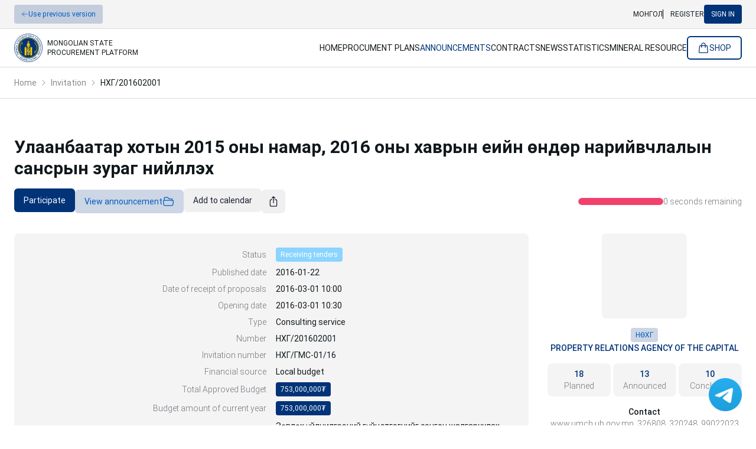

--- FILE ---
content_type: text/html; charset=utf-8
request_url: https://www.tender.gov.mn/en/invitation/detail/1478853611664
body_size: 148766
content:
<!DOCTYPE html><html dir="ltr" lang="en"><head><meta charSet="utf-8"/><meta name="viewport" content="width=device-width, initial-scale=1"/><link rel="stylesheet" href="/_next/static/css/577f78d0745e541e.css" data-precedence="next"/><link rel="stylesheet" href="/_next/static/css/8cb2cf4eb6462710.css" data-precedence="next"/><link rel="preload" as="script" fetchPriority="low" href="/_next/static/chunks/webpack-ed7bcc1d1130b8f6.js"/><script src="/_next/static/chunks/fd9d1056-f1f5d8e63349ccad.js" async=""></script><script src="/_next/static/chunks/7023-57f7e521b08be23b.js" async=""></script><script src="/_next/static/chunks/main-app-ee4b8ca3d50b5f17.js" async=""></script><script src="/_next/static/chunks/985-b66cafe61c56e8c6.js" async=""></script><script src="/_next/static/chunks/9783-37c26067c7d52a77.js" async=""></script><script src="/_next/static/chunks/7175-4ff50473dfa6526e.js" async=""></script><script src="/_next/static/chunks/2058-e4689a2b742ecc3f.js" async=""></script><script src="/_next/static/chunks/6344-66803c428a6bb283.js" async=""></script><script src="/_next/static/chunks/7546-d3ad88f6a921d3d0.js" async=""></script><script src="/_next/static/chunks/9384-e08e4fdf36a38df5.js" async=""></script><script src="/_next/static/chunks/4447-6354ecbcbdd656b1.js" async=""></script><script src="/_next/static/chunks/9521-4b715a6e246b2d52.js" async=""></script><script src="/_next/static/chunks/6989-635e2ecf565f44a8.js" async=""></script><script src="/_next/static/chunks/7557-dd9cd6b69dcdb159.js" async=""></script><script src="/_next/static/chunks/8871-6d2a7214601f8173.js" async=""></script><script src="/_next/static/chunks/4788-7bd6c593bba0f919.js" async=""></script><script src="/_next/static/chunks/6396-70d0fa349a11359f.js" async=""></script><script src="/_next/static/chunks/9406-a8a04b560e06e2b4.js" async=""></script><script src="/_next/static/chunks/370-d6df30ff7c54d90c.js" async=""></script><script src="/_next/static/chunks/1769-75cd9afefd228347.js" async=""></script><script src="/_next/static/chunks/9188-3b21187d750d537a.js" async=""></script><script src="/_next/static/chunks/9826-f61caf93662b3b89.js" async=""></script><script src="/_next/static/chunks/1201-7192c7e8485a8579.js" async=""></script><script src="/_next/static/chunks/8140-c2ad7577e3418d59.js" async=""></script><script src="/_next/static/chunks/1799-e4397428059a7dcb.js" async=""></script><script src="/_next/static/chunks/9778-e554fb87261e08f1.js" async=""></script><script src="/_next/static/chunks/6630-b31ebcd96b7c581f.js" async=""></script><script src="/_next/static/chunks/9576-0b61cf47bb89f603.js" async=""></script><script src="/_next/static/chunks/3027-a387e04d780e210f.js" async=""></script><script src="/_next/static/chunks/5041-6ece57a8f7060acc.js" async=""></script><script src="/_next/static/chunks/2320-3d10a7615070c461.js" async=""></script><script src="/_next/static/chunks/app/%5Blocale%5D/layout-4f13e41bed9d4d5e.js" async=""></script><script src="/_next/static/chunks/2665-30c3745a83129693.js" async=""></script><script src="/_next/static/chunks/6648-c4931d6cba42d1f9.js" async=""></script><script src="/_next/static/chunks/1928-cfb20c4272903a52.js" async=""></script><script src="/_next/static/chunks/9839-92f7cfe1a5439576.js" async=""></script><script src="/_next/static/chunks/5650-b7ee818f18d73d24.js" async=""></script><script src="/_next/static/chunks/app/%5Blocale%5D/invitation/detail/%5Bid%5D/page-0c54224549dde3f2.js" async=""></script><script src="/_next/static/chunks/app/%5Blocale%5D/error-61e41d6f5793878d.js" async=""></script><meta property="fb:app_id" content="1690829291172096"/><title>Улаанбаатар хотын 2015 оны намар, 2016 оны хаврын үеийн өндөр нарийвчлалын сансрын зураг нийлүүлэх</title><meta name="description" content="Засгийн газрын хэрэгжүүлэгч агентлаг - Төрийн худалдан авах ажиллагааны газар"/><meta name="author" content="State Procurement Agency"/><meta name="robots" content="index, follow"/><meta property="og:title" content="Улаанбаатар хотын 2015 оны намар, 2016 оны хаврын үеийн өндөр нарийвчлалын сансрын зураг нийлүүлэх"/><meta property="og:description" content="Засгийн газрын хэрэгжүүлэгч агентлаг - Төрийн худалдан авах ажиллагааны газар"/><meta property="og:url" content="https://www.tender.gov.mn/invitation/detail/1478853611664"/><meta property="og:locale" content="en"/><meta property="og:image" content="http://localhost:3000/images/og-image.png"/><meta property="og:type" content="website"/><meta name="twitter:card" content="summary_large_image"/><meta name="twitter:title" content="Улаанбаатар хотын 2015 оны намар, 2016 оны хаврын үеийн өндөр нарийвчлалын сансрын зураг нийлүүлэх"/><meta name="twitter:description" content="Засгийн газрын хэрэгжүүлэгч агентлаг - Төрийн худалдан авах ажиллагааны газар"/><meta name="twitter:image" content="http://localhost:3000/images/og-image.png"/><link rel="icon" href="/favicon.ico" type="image/x-icon" sizes="32x32"/><meta name="next-size-adjust"/><script src="/_next/static/chunks/polyfills-78c92fac7aa8fdd8.js" noModule=""></script></head><body class="__className_ad20af"><script src="/_next/static/chunks/webpack-ed7bcc1d1130b8f6.js" async=""></script><script>(self.__next_f=self.__next_f||[]).push([0]);self.__next_f.push([2,null])</script><script>self.__next_f.push([1,"1:HL[\"/_next/static/media/27971e35634b7c88-s.p.woff2\",\"font\",{\"crossOrigin\":\"\",\"type\":\"font/woff2\"}]\n2:HL[\"/_next/static/media/483de911b1a0d258-s.p.woff2\",\"font\",{\"crossOrigin\":\"\",\"type\":\"font/woff2\"}]\n3:HL[\"/_next/static/media/80b1a0e600ca6d83-s.p.woff2\",\"font\",{\"crossOrigin\":\"\",\"type\":\"font/woff2\"}]\n4:HL[\"/_next/static/media/ac0efabfe978b0ad-s.p.woff2\",\"font\",{\"crossOrigin\":\"\",\"type\":\"font/woff2\"}]\n5:HL[\"/_next/static/css/577f78d0745e541e.css\",\"style\"]\n6:HL[\"/_next/static/css/8cb2cf4eb6462710.css\",\"style\"]\n"])</script><script>self.__next_f.push([1,"7:I[95751,[],\"\"]\na:I[39275,[],\"\"]\nd:I[61343,[],\"\"]\n10:I[76130,[],\"\"]\nb:[\"locale\",\"en\",\"d\"]\nc:[\"id\",\"1478853611664\",\"d\"]\n11:[]\n"])</script><script>self.__next_f.push([1,"0:[null,[\"$\",\"$L7\",null,{\"buildId\":\"AveRhBHIvOxWw21RPoG83\",\"assetPrefix\":\"\",\"initialCanonicalUrl\":\"/en/invitation/detail/1478853611664\",\"initialTree\":[\"\",{\"children\":[[\"locale\",\"en\",\"d\"],{\"children\":[\"invitation\",{\"children\":[\"detail\",{\"children\":[[\"id\",\"1478853611664\",\"d\"],{\"children\":[\"__PAGE__\",{}]}]}]}]},\"$undefined\",\"$undefined\",true]}],\"initialSeedData\":[\"\",{\"children\":[[\"locale\",\"en\",\"d\"],{\"children\":[\"invitation\",{\"children\":[\"detail\",{\"children\":[[\"id\",\"1478853611664\",\"d\"],{\"children\":[\"__PAGE__\",{},[[\"$L8\",\"$L9\"],null],null]},[\"$\",\"$La\",null,{\"parallelRouterKey\":\"children\",\"segmentPath\":[\"children\",\"$b\",\"children\",\"invitation\",\"children\",\"detail\",\"children\",\"$c\",\"children\"],\"error\":\"$undefined\",\"errorStyles\":\"$undefined\",\"errorScripts\":\"$undefined\",\"template\":[\"$\",\"$Ld\",null,{}],\"templateStyles\":\"$undefined\",\"templateScripts\":\"$undefined\",\"notFound\":\"$undefined\",\"notFoundStyles\":\"$undefined\",\"styles\":null}],null]},[\"$\",\"$La\",null,{\"parallelRouterKey\":\"children\",\"segmentPath\":[\"children\",\"$b\",\"children\",\"invitation\",\"children\",\"detail\",\"children\"],\"error\":\"$undefined\",\"errorStyles\":\"$undefined\",\"errorScripts\":\"$undefined\",\"template\":[\"$\",\"$Ld\",null,{}],\"templateStyles\":\"$undefined\",\"templateScripts\":\"$undefined\",\"notFound\":\"$undefined\",\"notFoundStyles\":\"$undefined\",\"styles\":null}],null]},[\"$\",\"$La\",null,{\"parallelRouterKey\":\"children\",\"segmentPath\":[\"children\",\"$b\",\"children\",\"invitation\",\"children\"],\"error\":\"$undefined\",\"errorStyles\":\"$undefined\",\"errorScripts\":\"$undefined\",\"template\":[\"$\",\"$Ld\",null,{}],\"templateStyles\":\"$undefined\",\"templateScripts\":\"$undefined\",\"notFound\":\"$undefined\",\"notFoundStyles\":\"$undefined\",\"styles\":null}],null]},[\"$Le\",null],null]},[\"$\",\"$La\",null,{\"parallelRouterKey\":\"children\",\"segmentPath\":[\"children\"],\"error\":\"$undefined\",\"errorStyles\":\"$undefined\",\"errorScripts\":\"$undefined\",\"template\":[\"$\",\"$Ld\",null,{}],\"templateStyles\":\"$undefined\",\"templateScripts\":\"$undefined\",\"notFound\":[[\"$\",\"title\",null,{\"children\":\"404: This page could not be found.\"}],[\"$\",\"div\",null,{\"style\":{\"fontFamily\":\"system-ui,\\\"Segoe UI\\\",Roboto,Helvetica,Arial,sans-serif,\\\"Apple Color Emoji\\\",\\\"Segoe UI Emoji\\\"\",\"height\":\"100vh\",\"textAlign\":\"center\",\"display\":\"flex\",\"flexDirection\":\"column\",\"alignItems\":\"center\",\"justifyContent\":\"center\"},\"children\":[\"$\",\"div\",null,{\"children\":[[\"$\",\"style\",null,{\"dangerouslySetInnerHTML\":{\"__html\":\"body{color:#000;background:#fff;margin:0}.next-error-h1{border-right:1px solid rgba(0,0,0,.3)}@media (prefers-color-scheme:dark){body{color:#fff;background:#000}.next-error-h1{border-right:1px solid rgba(255,255,255,.3)}}\"}}],[\"$\",\"h1\",null,{\"className\":\"next-error-h1\",\"style\":{\"display\":\"inline-block\",\"margin\":\"0 20px 0 0\",\"padding\":\"0 23px 0 0\",\"fontSize\":24,\"fontWeight\":500,\"verticalAlign\":\"top\",\"lineHeight\":\"49px\"},\"children\":\"404\"}],[\"$\",\"div\",null,{\"style\":{\"display\":\"inline-block\"},\"children\":[\"$\",\"h2\",null,{\"style\":{\"fontSize\":14,\"fontWeight\":400,\"lineHeight\":\"49px\",\"margin\":0},\"children\":\"This page could not be found.\"}]}]]}]}]],\"notFoundStyles\":[],\"styles\":[[\"$\",\"link\",\"0\",{\"rel\":\"stylesheet\",\"href\":\"/_next/static/css/577f78d0745e541e.css\",\"precedence\":\"next\",\"crossOrigin\":\"$undefined\"}],[\"$\",\"link\",\"1\",{\"rel\":\"stylesheet\",\"href\":\"/_next/static/css/8cb2cf4eb6462710.css\",\"precedence\":\"next\",\"crossOrigin\":\"$undefined\"}]]}],null],\"couldBeIntercepted\":false,\"initialHead\":[false,\"$Lf\"],\"globalErrorComponent\":\"$10\",\"missingSlots\":\"$W11\"}]]\n"])</script><script>self.__next_f.push([1,"12:I[76376,[\"985\",\"static/chunks/985-b66cafe61c56e8c6.js\",\"9783\",\"static/chunks/9783-37c26067c7d52a77.js\",\"7175\",\"static/chunks/7175-4ff50473dfa6526e.js\",\"2058\",\"static/chunks/2058-e4689a2b742ecc3f.js\",\"6344\",\"static/chunks/6344-66803c428a6bb283.js\",\"7546\",\"static/chunks/7546-d3ad88f6a921d3d0.js\",\"9384\",\"static/chunks/9384-e08e4fdf36a38df5.js\",\"4447\",\"static/chunks/4447-6354ecbcbdd656b1.js\",\"9521\",\"static/chunks/9521-4b715a6e246b2d52.js\",\"6989\",\"static/chunks/6989-635e2ecf565f44a8.js\",\"7557\",\"static/chunks/7557-dd9cd6b69dcdb159.js\",\"8871\",\"static/chunks/8871-6d2a7214601f8173.js\",\"4788\",\"static/chunks/4788-7bd6c593bba0f919.js\",\"6396\",\"static/chunks/6396-70d0fa349a11359f.js\",\"9406\",\"static/chunks/9406-a8a04b560e06e2b4.js\",\"370\",\"static/chunks/370-d6df30ff7c54d90c.js\",\"1769\",\"static/chunks/1769-75cd9afefd228347.js\",\"9188\",\"static/chunks/9188-3b21187d750d537a.js\",\"9826\",\"static/chunks/9826-f61caf93662b3b89.js\",\"1201\",\"static/chunks/1201-7192c7e8485a8579.js\",\"8140\",\"static/chunks/8140-c2ad7577e3418d59.js\",\"1799\",\"static/chunks/1799-e4397428059a7dcb.js\",\"9778\",\"static/chunks/9778-e554fb87261e08f1.js\",\"6630\",\"static/chunks/6630-b31ebcd96b7c581f.js\",\"9576\",\"static/chunks/9576-0b61cf47bb89f603.js\",\"3027\",\"static/chunks/3027-a387e04d780e210f.js\",\"5041\",\"static/chunks/5041-6ece57a8f7060acc.js\",\"2320\",\"static/chunks/2320-3d10a7615070c461.js\",\"1203\",\"static/chunks/app/%5Blocale%5D/layout-4f13e41bed9d4d5e.js\"],\"ReduxProvider\"]\n13:I[49332,[\"985\",\"static/chunks/985-b66cafe61c56e8c6.js\",\"9783\",\"static/chunks/9783-37c26067c7d52a77.js\",\"7175\",\"static/chunks/7175-4ff50473dfa6526e.js\",\"2058\",\"static/chunks/2058-e4689a2b742ecc3f.js\",\"6344\",\"static/chunks/6344-66803c428a6bb283.js\",\"7546\",\"static/chunks/7546-d3ad88f6a921d3d0.js\",\"9384\",\"static/chunks/9384-e08e4fdf36a38df5.js\",\"4447\",\"static/chunks/4447-6354ecbcbdd656b1.js\",\"9521\",\"static/chunks/9521-4b715a6e246b2d52.js\",\"6989\",\"static/chunks/6989-635e2ecf565f44a8.js\",\"7557\",\"static/chunks/7557-dd9cd6b69dcdb159.js\",\"8871\",\"static/chunks/8871-6d2a7214601f8173.js\",\"4788\",\"static/chunks/478"])</script><script>self.__next_f.push([1,"8-7bd6c593bba0f919.js\",\"6396\",\"static/chunks/6396-70d0fa349a11359f.js\",\"9406\",\"static/chunks/9406-a8a04b560e06e2b4.js\",\"370\",\"static/chunks/370-d6df30ff7c54d90c.js\",\"1769\",\"static/chunks/1769-75cd9afefd228347.js\",\"2665\",\"static/chunks/2665-30c3745a83129693.js\",\"6648\",\"static/chunks/6648-c4931d6cba42d1f9.js\",\"9188\",\"static/chunks/9188-3b21187d750d537a.js\",\"9826\",\"static/chunks/9826-f61caf93662b3b89.js\",\"1201\",\"static/chunks/1201-7192c7e8485a8579.js\",\"8140\",\"static/chunks/8140-c2ad7577e3418d59.js\",\"1799\",\"static/chunks/1799-e4397428059a7dcb.js\",\"9778\",\"static/chunks/9778-e554fb87261e08f1.js\",\"6630\",\"static/chunks/6630-b31ebcd96b7c581f.js\",\"9576\",\"static/chunks/9576-0b61cf47bb89f603.js\",\"3027\",\"static/chunks/3027-a387e04d780e210f.js\",\"1928\",\"static/chunks/1928-cfb20c4272903a52.js\",\"9839\",\"static/chunks/9839-92f7cfe1a5439576.js\",\"5650\",\"static/chunks/5650-b7ee818f18d73d24.js\",\"680\",\"static/chunks/app/%5Blocale%5D/invitation/detail/%5Bid%5D/page-0c54224549dde3f2.js\"],\"TranslationsProvider\"]\n14:I[91796,[\"985\",\"static/chunks/985-b66cafe61c56e8c6.js\",\"9783\",\"static/chunks/9783-37c26067c7d52a77.js\",\"7175\",\"static/chunks/7175-4ff50473dfa6526e.js\",\"2058\",\"static/chunks/2058-e4689a2b742ecc3f.js\",\"6344\",\"static/chunks/6344-66803c428a6bb283.js\",\"7546\",\"static/chunks/7546-d3ad88f6a921d3d0.js\",\"9384\",\"static/chunks/9384-e08e4fdf36a38df5.js\",\"4447\",\"static/chunks/4447-6354ecbcbdd656b1.js\",\"9521\",\"static/chunks/9521-4b715a6e246b2d52.js\",\"6989\",\"static/chunks/6989-635e2ecf565f44a8.js\",\"7557\",\"static/chunks/7557-dd9cd6b69dcdb159.js\",\"8871\",\"static/chunks/8871-6d2a7214601f8173.js\",\"4788\",\"static/chunks/4788-7bd6c593bba0f919.js\",\"6396\",\"static/chunks/6396-70d0fa349a11359f.js\",\"9406\",\"static/chunks/9406-a8a04b560e06e2b4.js\",\"370\",\"static/chunks/370-d6df30ff7c54d90c.js\",\"1769\",\"static/chunks/1769-75cd9afefd228347.js\",\"9188\",\"static/chunks/9188-3b21187d750d537a.js\",\"9826\",\"static/chunks/9826-f61caf93662b3b89.js\",\"1201\",\"static/chunks/1201-7192c7e8485a8579.js\",\"8140\",\"static/chunks/8140-c2ad7577e3418d59.js\",\"1799\",\"static/chunks/1799-e439"])</script><script>self.__next_f.push([1,"7428059a7dcb.js\",\"9778\",\"static/chunks/9778-e554fb87261e08f1.js\",\"6630\",\"static/chunks/6630-b31ebcd96b7c581f.js\",\"9576\",\"static/chunks/9576-0b61cf47bb89f603.js\",\"3027\",\"static/chunks/3027-a387e04d780e210f.js\",\"5041\",\"static/chunks/5041-6ece57a8f7060acc.js\",\"2320\",\"static/chunks/2320-3d10a7615070c461.js\",\"1203\",\"static/chunks/app/%5Blocale%5D/layout-4f13e41bed9d4d5e.js\"],\"SnackbarProvider\"]\n15:I[75957,[\"985\",\"static/chunks/985-b66cafe61c56e8c6.js\",\"9783\",\"static/chunks/9783-37c26067c7d52a77.js\",\"7175\",\"static/chunks/7175-4ff50473dfa6526e.js\",\"2058\",\"static/chunks/2058-e4689a2b742ecc3f.js\",\"6344\",\"static/chunks/6344-66803c428a6bb283.js\",\"7546\",\"static/chunks/7546-d3ad88f6a921d3d0.js\",\"9384\",\"static/chunks/9384-e08e4fdf36a38df5.js\",\"4447\",\"static/chunks/4447-6354ecbcbdd656b1.js\",\"9521\",\"static/chunks/9521-4b715a6e246b2d52.js\",\"6989\",\"static/chunks/6989-635e2ecf565f44a8.js\",\"7557\",\"static/chunks/7557-dd9cd6b69dcdb159.js\",\"8871\",\"static/chunks/8871-6d2a7214601f8173.js\",\"4788\",\"static/chunks/4788-7bd6c593bba0f919.js\",\"6396\",\"static/chunks/6396-70d0fa349a11359f.js\",\"9406\",\"static/chunks/9406-a8a04b560e06e2b4.js\",\"370\",\"static/chunks/370-d6df30ff7c54d90c.js\",\"1769\",\"static/chunks/1769-75cd9afefd228347.js\",\"9188\",\"static/chunks/9188-3b21187d750d537a.js\",\"9826\",\"static/chunks/9826-f61caf93662b3b89.js\",\"1201\",\"static/chunks/1201-7192c7e8485a8579.js\",\"8140\",\"static/chunks/8140-c2ad7577e3418d59.js\",\"1799\",\"static/chunks/1799-e4397428059a7dcb.js\",\"9778\",\"static/chunks/9778-e554fb87261e08f1.js\",\"6630\",\"static/chunks/6630-b31ebcd96b7c581f.js\",\"9576\",\"static/chunks/9576-0b61cf47bb89f603.js\",\"3027\",\"static/chunks/3027-a387e04d780e210f.js\",\"5041\",\"static/chunks/5041-6ece57a8f7060acc.js\",\"2320\",\"static/chunks/2320-3d10a7615070c461.js\",\"1203\",\"static/chunks/app/%5Blocale%5D/layout-4f13e41bed9d4d5e.js\"],\"AppBar\"]\n16:I[46665,[\"985\",\"static/chunks/985-b66cafe61c56e8c6.js\",\"7175\",\"static/chunks/7175-4ff50473dfa6526e.js\",\"4447\",\"static/chunks/4447-6354ecbcbdd656b1.js\",\"6816\",\"static/chunks/app/%5Blocale%5D/error-61e41d6f5793878d.js\"],\"def"])</script><script>self.__next_f.push([1,"ault\"]\n17:I[8056,[\"985\",\"static/chunks/985-b66cafe61c56e8c6.js\",\"9783\",\"static/chunks/9783-37c26067c7d52a77.js\",\"7175\",\"static/chunks/7175-4ff50473dfa6526e.js\",\"2058\",\"static/chunks/2058-e4689a2b742ecc3f.js\",\"6344\",\"static/chunks/6344-66803c428a6bb283.js\",\"7546\",\"static/chunks/7546-d3ad88f6a921d3d0.js\",\"9384\",\"static/chunks/9384-e08e4fdf36a38df5.js\",\"4447\",\"static/chunks/4447-6354ecbcbdd656b1.js\",\"9521\",\"static/chunks/9521-4b715a6e246b2d52.js\",\"6989\",\"static/chunks/6989-635e2ecf565f44a8.js\",\"7557\",\"static/chunks/7557-dd9cd6b69dcdb159.js\",\"8871\",\"static/chunks/8871-6d2a7214601f8173.js\",\"4788\",\"static/chunks/4788-7bd6c593bba0f919.js\",\"6396\",\"static/chunks/6396-70d0fa349a11359f.js\",\"9406\",\"static/chunks/9406-a8a04b560e06e2b4.js\",\"370\",\"static/chunks/370-d6df30ff7c54d90c.js\",\"1769\",\"static/chunks/1769-75cd9afefd228347.js\",\"9188\",\"static/chunks/9188-3b21187d750d537a.js\",\"9826\",\"static/chunks/9826-f61caf93662b3b89.js\",\"1201\",\"static/chunks/1201-7192c7e8485a8579.js\",\"8140\",\"static/chunks/8140-c2ad7577e3418d59.js\",\"1799\",\"static/chunks/1799-e4397428059a7dcb.js\",\"9778\",\"static/chunks/9778-e554fb87261e08f1.js\",\"6630\",\"static/chunks/6630-b31ebcd96b7c581f.js\",\"9576\",\"static/chunks/9576-0b61cf47bb89f603.js\",\"3027\",\"static/chunks/3027-a387e04d780e210f.js\",\"5041\",\"static/chunks/5041-6ece57a8f7060acc.js\",\"2320\",\"static/chunks/2320-3d10a7615070c461.js\",\"1203\",\"static/chunks/app/%5Blocale%5D/layout-4f13e41bed9d4d5e.js\"],\"AppFooter\"]\n18:I[56775,[\"985\",\"static/chunks/985-b66cafe61c56e8c6.js\",\"9783\",\"static/chunks/9783-37c26067c7d52a77.js\",\"7175\",\"static/chunks/7175-4ff50473dfa6526e.js\",\"2058\",\"static/chunks/2058-e4689a2b742ecc3f.js\",\"6344\",\"static/chunks/6344-66803c428a6bb283.js\",\"7546\",\"static/chunks/7546-d3ad88f6a921d3d0.js\",\"9384\",\"static/chunks/9384-e08e4fdf36a38df5.js\",\"4447\",\"static/chunks/4447-6354ecbcbdd656b1.js\",\"9521\",\"static/chunks/9521-4b715a6e246b2d52.js\",\"6989\",\"static/chunks/6989-635e2ecf565f44a8.js\",\"7557\",\"static/chunks/7557-dd9cd6b69dcdb159.js\",\"8871\",\"static/chunks/8871-6d2a7214601f8173.js\",\"4788\",\"static/chunks/4"])</script><script>self.__next_f.push([1,"788-7bd6c593bba0f919.js\",\"6396\",\"static/chunks/6396-70d0fa349a11359f.js\",\"9406\",\"static/chunks/9406-a8a04b560e06e2b4.js\",\"370\",\"static/chunks/370-d6df30ff7c54d90c.js\",\"1769\",\"static/chunks/1769-75cd9afefd228347.js\",\"2665\",\"static/chunks/2665-30c3745a83129693.js\",\"6648\",\"static/chunks/6648-c4931d6cba42d1f9.js\",\"9188\",\"static/chunks/9188-3b21187d750d537a.js\",\"9826\",\"static/chunks/9826-f61caf93662b3b89.js\",\"1201\",\"static/chunks/1201-7192c7e8485a8579.js\",\"8140\",\"static/chunks/8140-c2ad7577e3418d59.js\",\"1799\",\"static/chunks/1799-e4397428059a7dcb.js\",\"9778\",\"static/chunks/9778-e554fb87261e08f1.js\",\"6630\",\"static/chunks/6630-b31ebcd96b7c581f.js\",\"9576\",\"static/chunks/9576-0b61cf47bb89f603.js\",\"3027\",\"static/chunks/3027-a387e04d780e210f.js\",\"1928\",\"static/chunks/1928-cfb20c4272903a52.js\",\"9839\",\"static/chunks/9839-92f7cfe1a5439576.js\",\"5650\",\"static/chunks/5650-b7ee818f18d73d24.js\",\"680\",\"static/chunks/app/%5Blocale%5D/invitation/detail/%5Bid%5D/page-0c54224549dde3f2.js\"],\"Link\"]\n"])</script><script>self.__next_f.push([1,"e:[\"$\",\"html\",null,{\"dir\":\"ltr\",\"lang\":\"en\",\"children\":[[\"$\",\"head\",null,{\"children\":[\"$\",\"meta\",null,{\"property\":\"fb:app_id\",\"content\":\"1690829291172096\"}]}],[\"$\",\"body\",null,{\"className\":\"__className_ad20af\",\"children\":[\"$\",\"$L12\",null,{\"children\":[\"$\",\"$L13\",null,{\"locale\":\"en\",\"resources\":{\"en\":{\"layout\":{\"Нэвтрэх\":\"Sign in\",\"Нүүр\":\"Home\",\"Хуучин хувилбар ашиглах\":\"Use previous version\",\"Зарлал\":\"Announcements\",\"Ашигт малтмал\":\"Mineral resource\",\"Захиалагч\":\"Client\",\"Тендерт оролцогч\":\"Bidders\",\"Эрхээ хязгаарлуулсан этгээд\":\"Blacklist\",\"Төлөвлөгөө\":\"Procument Plans\",\"Гэрээ\":\"Contracts\",\"Мэдээ\":\"News\",\"Статистик\":\"Statistics\",\"Дэлгүүр\":\"Shop\",\"Бараа, үйлчилгээ\":\"Goods, services\",\"Захиалга\":\"Orders\",\"Мэдээлэл\":\"Information\",\"Хууль, журам\":\"Legal\",\"Жишиг баримт бичиг\":\"Standart documents\",\"Оролцогчид\":\"Bidders\",\"Захиалагчид\":\"Clients\",\"Үнэлгээний хорооны cургалт\":\"A3 Training Course\",\"A3 гэрчилгээ олгох сургалт\":\"A3 Certifcation Course\",\"Холбоос\":\"Useful links\",\"Тусламжийн хүсэлт\":\"Help Request\",\"Түгээмэл асуулт, хариулт\":\"FAQ\",\"Сертификат\":\"Certifcate\",\"Сертификат эзэмшигчид\":\"Certifcate holders\",\"Гарын авлага\":\"User guides\",\"Тоон гарын үсэг\":\"e-Signature\",\"Шилэн данс\":\"Open financial data\",\"Монгол улсын Шадар сайд\":\"Deputy Prime Minister of Mongolia\",\"Холбоо барих\":\"Contact\",\"MonPass тоон гарын үсэг\":\"MonPass e-signature\",\"Tridium тоон гарын үсэг\":\"Tridium e-signature\",\"Тусламж\":\"Support\",\"Төрийн худалдан авах ажиллагааны газар\":\"State Procurement Agency\",\"Монгол улс, Улаанбаатар хот-210349, Баянзүрх дүүрэг, Энхтайвны өргөн чөлөө, Засгийн газрын IX байр, Төрийн худалдан авах ажиллагааны газар\":\"State Procurement Agency, Building-IX Peace avenue-16 Bayanzurkh district, Ulaanbaatar-210349, Mongolia\",\"Хоосон байна\":\"Empty\",\"Илэрц олдсонгүй\":\"Results not found\",\"Төрийн худалдан авах ажиллагааны цахим систем\":\"Төрийн худалдан авах ажиллагааны цахим систем\",\"Засгийн газрын хэрэгжүүлэгч агентлаг - Төрийн худалдан авах ажиллагааны газар\":\"Засгийн газрын хэрэгжүүлэгч агентлаг - Төрийн худалдан авах ажиллагааны газар\"}},\"mn\":{\"layout\":{\"Нэвтрэх\":\"Нэвтрэх\",\"Нүүр\":\"Нүүр\",\"Хуучин хувилбар ашиглах\":\"Өмнөх хувилбар ашиглах\",\"Зарлал\":\"Зарлал\",\"Ашигт малтмал\":\"Ашигт малтмал\",\"Захиалагч\":\"Захиалагч\",\"Тендерт оролцогч\":\"Тендерт оролцогч\",\"Эрхээ хязгаарлуулсан этгээд\":\"Эрхээ хязгаарлуулсан этгээд\",\"Төлөвлөгөө\":\"Төлөвлөгөө\",\"Гэрээ\":\"Гэрээ\",\"Мэдээ\":\"Мэдээ\",\"Статистик\":\"Статистик\",\"Дэлгүүр\":\"Дэлгүүр\",\"Бараа, үйлчилгээ\":\"Бараа, үйлчилгээ\",\"Захиалга\":\"Захиалга\",\"Мэдээлэл\":\"Мэдээлэл\",\"Хууль, журам\":\"Хууль, журам\",\"Жишиг баримт бичиг\":\"Жишиг баримт бичиг\",\"Оролцогчид\":\"Оролцогчид\",\"Захиалагчид\":\"Захиалагчид\",\"Үнэлгээний хорооны cургалт\":\"Үнэлгээний хорооны cургалт\",\"A3 гэрчилгээ олгох сургалт\":\"A3 Гэрчилгээ олгох сургалт\",\"Холбоос\":\"Холбоос\",\"Тусламжийн хүсэлт\":\"Тусламжийн хүсэлт\",\"Түгээмэл асуулт, хариулт\":\"Түгээмэл асуулт, хариулт\",\"Сертификат\":\"Гэрчилгээ\",\"Сертификат эзэмшигчид\":\"Гэрчилгээ эзэмшигчид\",\"Гарын авлага\":\"Гарын авлага\",\"Тоон гарын үсэг\":\"Тоон гарын үсэг\",\"Шилэн данс\":\"Шилэн данс\",\"Монгол улсын Шадар сайд\":\"Монгол улсын Шадар сайд\",\"Холбоо барих\":\"Холбоо барих\",\"MonPass тоон гарын үсэг\":\"MonPass тоон гарын үсэг\",\"Tridium тоон гарын үсэг\":\"Tridium тоон гарын үсэг\",\"Тусламж\":\"Тусламж\",\"Төрийн худалдан авах ажиллагааны газар\":\"Төрийн худалдан авах ажиллагааны газар\",\"Монгол улс, Улаанбаатар хот-210349, Баянзүрх дүүрэг, Энхтайвны өргөн чөлөө, Засгийн газрын IX байр, Төрийн худалдан авах ажиллагааны газар\":\"Монгол улс, Улаанбаатар хот-210349, Баянзүрх дүүрэг, Энхтайвны өргөн чөлөө, Засгийн газрын IX байр, Төрийн худалдан авах ажиллагааны газар\",\"Хоосон байна\":\"Хоосон байна\",\"Илэрц олдсонгүй\":\"Илэрц олдсонгүй\",\"Төрийн худалдан авах ажиллагааны цахим систем\":\"Төрийн худалдан авах ажиллагааны цахим систем\",\"Засгийн газрын хэрэгжүүлэгч агентлаг - Төрийн худалдан авах ажиллагааны газар\":\"Засгийн газрын хэрэгжүүлэгч агентлаг - Төрийн худалдан авах ажиллагааны газар\"}}},\"namespaces\":[\"layout\"],\"children\":[[\"$\",\"$L14\",null,{}],[\"$\",\"$L15\",null,{}],[\"$\",\"$La\",null,{\"parallelRouterKey\":\"children\",\"segmentPath\":[\"children\",\"$b\",\"children\"],\"error\":\"$16\",\"errorStyles\":[],\"errorScripts\":[],\"template\":[\"$\",\"$Ld\",null,{}],\"templateStyles\":\"$undefined\",\"templateScripts\":\"$undefined\",\"notFound\":\"$undefined\",\"notFoundStyles\":\"$undefined\",\"styles\":null}],[\"$\",\"$L17\",null,{}],[\"$\",\"$L18\",null,{\"className\":\"fixed right-6 bottom-6\",\"href\":\"https://t.me/tendergovmnbot\",\"isExternal\":true,\"children\":[\"$\",\"img\",null,{\"className\":\"w-14 h-14\",\"src\":\"/images/telegram.png\"}]}]]}]}]}]]}]\n"])</script><script>self.__next_f.push([1,"19:I[90969,[\"985\",\"static/chunks/985-b66cafe61c56e8c6.js\",\"9783\",\"static/chunks/9783-37c26067c7d52a77.js\",\"7175\",\"static/chunks/7175-4ff50473dfa6526e.js\",\"2058\",\"static/chunks/2058-e4689a2b742ecc3f.js\",\"6344\",\"static/chunks/6344-66803c428a6bb283.js\",\"7546\",\"static/chunks/7546-d3ad88f6a921d3d0.js\",\"9384\",\"static/chunks/9384-e08e4fdf36a38df5.js\",\"4447\",\"static/chunks/4447-6354ecbcbdd656b1.js\",\"9521\",\"static/chunks/9521-4b715a6e246b2d52.js\",\"6989\",\"static/chunks/6989-635e2ecf565f44a8.js\",\"7557\",\"static/chunks/7557-dd9cd6b69dcdb159.js\",\"8871\",\"static/chunks/8871-6d2a7214601f8173.js\",\"4788\",\"static/chunks/4788-7bd6c593bba0f919.js\",\"6396\",\"static/chunks/6396-70d0fa349a11359f.js\",\"9406\",\"static/chunks/9406-a8a04b560e06e2b4.js\",\"370\",\"static/chunks/370-d6df30ff7c54d90c.js\",\"1769\",\"static/chunks/1769-75cd9afefd228347.js\",\"2665\",\"static/chunks/2665-30c3745a83129693.js\",\"6648\",\"static/chunks/6648-c4931d6cba42d1f9.js\",\"9188\",\"static/chunks/9188-3b21187d750d537a.js\",\"9826\",\"static/chunks/9826-f61caf93662b3b89.js\",\"1201\",\"static/chunks/1201-7192c7e8485a8579.js\",\"8140\",\"static/chunks/8140-c2ad7577e3418d59.js\",\"1799\",\"static/chunks/1799-e4397428059a7dcb.js\",\"9778\",\"static/chunks/9778-e554fb87261e08f1.js\",\"6630\",\"static/chunks/6630-b31ebcd96b7c581f.js\",\"9576\",\"static/chunks/9576-0b61cf47bb89f603.js\",\"3027\",\"static/chunks/3027-a387e04d780e210f.js\",\"1928\",\"static/chunks/1928-cfb20c4272903a52.js\",\"9839\",\"static/chunks/9839-92f7cfe1a5439576.js\",\"5650\",\"static/chunks/5650-b7ee818f18d73d24.js\",\"680\",\"static/chunks/app/%5Blocale%5D/invitation/detail/%5Bid%5D/page-0c54224549dde3f2.js\"],\"Breadcrumbs\"]\n1a:I[28680,[\"985\",\"static/chunks/985-b66cafe61c56e8c6.js\",\"9783\",\"static/chunks/9783-37c26067c7d52a77.js\",\"7175\",\"static/chunks/7175-4ff50473dfa6526e.js\",\"2058\",\"static/chunks/2058-e4689a2b742ecc3f.js\",\"6344\",\"static/chunks/6344-66803c428a6bb283.js\",\"7546\",\"static/chunks/7546-d3ad88f6a921d3d0.js\",\"9384\",\"static/chunks/9384-e08e4fdf36a38df5.js\",\"4447\",\"static/chunks/4447-6354ecbcbdd656b1.js\",\"9521\",\"static/chunks/9521-4b715a6e246b2d52.js\",\"69"])</script><script>self.__next_f.push([1,"89\",\"static/chunks/6989-635e2ecf565f44a8.js\",\"7557\",\"static/chunks/7557-dd9cd6b69dcdb159.js\",\"8871\",\"static/chunks/8871-6d2a7214601f8173.js\",\"4788\",\"static/chunks/4788-7bd6c593bba0f919.js\",\"6396\",\"static/chunks/6396-70d0fa349a11359f.js\",\"9406\",\"static/chunks/9406-a8a04b560e06e2b4.js\",\"370\",\"static/chunks/370-d6df30ff7c54d90c.js\",\"1769\",\"static/chunks/1769-75cd9afefd228347.js\",\"2665\",\"static/chunks/2665-30c3745a83129693.js\",\"6648\",\"static/chunks/6648-c4931d6cba42d1f9.js\",\"9188\",\"static/chunks/9188-3b21187d750d537a.js\",\"9826\",\"static/chunks/9826-f61caf93662b3b89.js\",\"1201\",\"static/chunks/1201-7192c7e8485a8579.js\",\"8140\",\"static/chunks/8140-c2ad7577e3418d59.js\",\"1799\",\"static/chunks/1799-e4397428059a7dcb.js\",\"9778\",\"static/chunks/9778-e554fb87261e08f1.js\",\"6630\",\"static/chunks/6630-b31ebcd96b7c581f.js\",\"9576\",\"static/chunks/9576-0b61cf47bb89f603.js\",\"3027\",\"static/chunks/3027-a387e04d780e210f.js\",\"1928\",\"static/chunks/1928-cfb20c4272903a52.js\",\"9839\",\"static/chunks/9839-92f7cfe1a5439576.js\",\"5650\",\"static/chunks/5650-b7ee818f18d73d24.js\",\"680\",\"static/chunks/app/%5Blocale%5D/invitation/detail/%5Bid%5D/page-0c54224549dde3f2.js\"],\"Button\"]\n1b:I[24427,[\"985\",\"static/chunks/985-b66cafe61c56e8c6.js\",\"9783\",\"static/chunks/9783-37c26067c7d52a77.js\",\"7175\",\"static/chunks/7175-4ff50473dfa6526e.js\",\"2058\",\"static/chunks/2058-e4689a2b742ecc3f.js\",\"6344\",\"static/chunks/6344-66803c428a6bb283.js\",\"7546\",\"static/chunks/7546-d3ad88f6a921d3d0.js\",\"9384\",\"static/chunks/9384-e08e4fdf36a38df5.js\",\"4447\",\"static/chunks/4447-6354ecbcbdd656b1.js\",\"9521\",\"static/chunks/9521-4b715a6e246b2d52.js\",\"6989\",\"static/chunks/6989-635e2ecf565f44a8.js\",\"7557\",\"static/chunks/7557-dd9cd6b69dcdb159.js\",\"8871\",\"static/chunks/8871-6d2a7214601f8173.js\",\"4788\",\"static/chunks/4788-7bd6c593bba0f919.js\",\"6396\",\"static/chunks/6396-70d0fa349a11359f.js\",\"9406\",\"static/chunks/9406-a8a04b560e06e2b4.js\",\"370\",\"static/chunks/370-d6df30ff7c54d90c.js\",\"1769\",\"static/chunks/1769-75cd9afefd228347.js\",\"2665\",\"static/chunks/2665-30c3745a83129693.js\",\"6648\",\"static/chunks/6"])</script><script>self.__next_f.push([1,"648-c4931d6cba42d1f9.js\",\"9188\",\"static/chunks/9188-3b21187d750d537a.js\",\"9826\",\"static/chunks/9826-f61caf93662b3b89.js\",\"1201\",\"static/chunks/1201-7192c7e8485a8579.js\",\"8140\",\"static/chunks/8140-c2ad7577e3418d59.js\",\"1799\",\"static/chunks/1799-e4397428059a7dcb.js\",\"9778\",\"static/chunks/9778-e554fb87261e08f1.js\",\"6630\",\"static/chunks/6630-b31ebcd96b7c581f.js\",\"9576\",\"static/chunks/9576-0b61cf47bb89f603.js\",\"3027\",\"static/chunks/3027-a387e04d780e210f.js\",\"1928\",\"static/chunks/1928-cfb20c4272903a52.js\",\"9839\",\"static/chunks/9839-92f7cfe1a5439576.js\",\"5650\",\"static/chunks/5650-b7ee818f18d73d24.js\",\"680\",\"static/chunks/app/%5Blocale%5D/invitation/detail/%5Bid%5D/page-0c54224549dde3f2.js\"],\"Announcement\"]\n1c:I[55997,[\"985\",\"static/chunks/985-b66cafe61c56e8c6.js\",\"9783\",\"static/chunks/9783-37c26067c7d52a77.js\",\"7175\",\"static/chunks/7175-4ff50473dfa6526e.js\",\"2058\",\"static/chunks/2058-e4689a2b742ecc3f.js\",\"6344\",\"static/chunks/6344-66803c428a6bb283.js\",\"7546\",\"static/chunks/7546-d3ad88f6a921d3d0.js\",\"9384\",\"static/chunks/9384-e08e4fdf36a38df5.js\",\"4447\",\"static/chunks/4447-6354ecbcbdd656b1.js\",\"9521\",\"static/chunks/9521-4b715a6e246b2d52.js\",\"6989\",\"static/chunks/6989-635e2ecf565f44a8.js\",\"7557\",\"static/chunks/7557-dd9cd6b69dcdb159.js\",\"8871\",\"static/chunks/8871-6d2a7214601f8173.js\",\"4788\",\"static/chunks/4788-7bd6c593bba0f919.js\",\"6396\",\"static/chunks/6396-70d0fa349a11359f.js\",\"9406\",\"static/chunks/9406-a8a04b560e06e2b4.js\",\"370\",\"static/chunks/370-d6df30ff7c54d90c.js\",\"1769\",\"static/chunks/1769-75cd9afefd228347.js\",\"2665\",\"static/chunks/2665-30c3745a83129693.js\",\"6648\",\"static/chunks/6648-c4931d6cba42d1f9.js\",\"9188\",\"static/chunks/9188-3b21187d750d537a.js\",\"9826\",\"static/chunks/9826-f61caf93662b3b89.js\",\"1201\",\"static/chunks/1201-7192c7e8485a8579.js\",\"8140\",\"static/chunks/8140-c2ad7577e3418d59.js\",\"1799\",\"static/chunks/1799-e4397428059a7dcb.js\",\"9778\",\"static/chunks/9778-e554fb87261e08f1.js\",\"6630\",\"static/chunks/6630-b31ebcd96b7c581f.js\",\"9576\",\"static/chunks/9576-0b61cf47bb89f603.js\",\"3027\",\"static/chunks/3027-a387e04d"])</script><script>self.__next_f.push([1,"780e210f.js\",\"1928\",\"static/chunks/1928-cfb20c4272903a52.js\",\"9839\",\"static/chunks/9839-92f7cfe1a5439576.js\",\"5650\",\"static/chunks/5650-b7ee818f18d73d24.js\",\"680\",\"static/chunks/app/%5Blocale%5D/invitation/detail/%5Bid%5D/page-0c54224549dde3f2.js\"],\"ShareButton\"]\n1d:I[50244,[\"985\",\"static/chunks/985-b66cafe61c56e8c6.js\",\"9783\",\"static/chunks/9783-37c26067c7d52a77.js\",\"7175\",\"static/chunks/7175-4ff50473dfa6526e.js\",\"2058\",\"static/chunks/2058-e4689a2b742ecc3f.js\",\"6344\",\"static/chunks/6344-66803c428a6bb283.js\",\"7546\",\"static/chunks/7546-d3ad88f6a921d3d0.js\",\"9384\",\"static/chunks/9384-e08e4fdf36a38df5.js\",\"4447\",\"static/chunks/4447-6354ecbcbdd656b1.js\",\"9521\",\"static/chunks/9521-4b715a6e246b2d52.js\",\"6989\",\"static/chunks/6989-635e2ecf565f44a8.js\",\"7557\",\"static/chunks/7557-dd9cd6b69dcdb159.js\",\"8871\",\"static/chunks/8871-6d2a7214601f8173.js\",\"4788\",\"static/chunks/4788-7bd6c593bba0f919.js\",\"6396\",\"static/chunks/6396-70d0fa349a11359f.js\",\"9406\",\"static/chunks/9406-a8a04b560e06e2b4.js\",\"370\",\"static/chunks/370-d6df30ff7c54d90c.js\",\"1769\",\"static/chunks/1769-75cd9afefd228347.js\",\"2665\",\"static/chunks/2665-30c3745a83129693.js\",\"6648\",\"static/chunks/6648-c4931d6cba42d1f9.js\",\"9188\",\"static/chunks/9188-3b21187d750d537a.js\",\"9826\",\"static/chunks/9826-f61caf93662b3b89.js\",\"1201\",\"static/chunks/1201-7192c7e8485a8579.js\",\"8140\",\"static/chunks/8140-c2ad7577e3418d59.js\",\"1799\",\"static/chunks/1799-e4397428059a7dcb.js\",\"9778\",\"static/chunks/9778-e554fb87261e08f1.js\",\"6630\",\"static/chunks/6630-b31ebcd96b7c581f.js\",\"9576\",\"static/chunks/9576-0b61cf47bb89f603.js\",\"3027\",\"static/chunks/3027-a387e04d780e210f.js\",\"1928\",\"static/chunks/1928-cfb20c4272903a52.js\",\"9839\",\"static/chunks/9839-92f7cfe1a5439576.js\",\"5650\",\"static/chunks/5650-b7ee818f18d73d24.js\",\"680\",\"static/chunks/app/%5Blocale%5D/invitation/detail/%5Bid%5D/page-0c54224549dde3f2.js\"],\"Progress\"]\n1e:I[15196,[\"985\",\"static/chunks/985-b66cafe61c56e8c6.js\",\"9783\",\"static/chunks/9783-37c26067c7d52a77.js\",\"7175\",\"static/chunks/7175-4ff50473dfa6526e.js\",\"2058\",\"static/chunks/2058-e46"])</script><script>self.__next_f.push([1,"89a2b742ecc3f.js\",\"6344\",\"static/chunks/6344-66803c428a6bb283.js\",\"7546\",\"static/chunks/7546-d3ad88f6a921d3d0.js\",\"9384\",\"static/chunks/9384-e08e4fdf36a38df5.js\",\"4447\",\"static/chunks/4447-6354ecbcbdd656b1.js\",\"9521\",\"static/chunks/9521-4b715a6e246b2d52.js\",\"6989\",\"static/chunks/6989-635e2ecf565f44a8.js\",\"7557\",\"static/chunks/7557-dd9cd6b69dcdb159.js\",\"8871\",\"static/chunks/8871-6d2a7214601f8173.js\",\"4788\",\"static/chunks/4788-7bd6c593bba0f919.js\",\"6396\",\"static/chunks/6396-70d0fa349a11359f.js\",\"9406\",\"static/chunks/9406-a8a04b560e06e2b4.js\",\"370\",\"static/chunks/370-d6df30ff7c54d90c.js\",\"1769\",\"static/chunks/1769-75cd9afefd228347.js\",\"2665\",\"static/chunks/2665-30c3745a83129693.js\",\"6648\",\"static/chunks/6648-c4931d6cba42d1f9.js\",\"9188\",\"static/chunks/9188-3b21187d750d537a.js\",\"9826\",\"static/chunks/9826-f61caf93662b3b89.js\",\"1201\",\"static/chunks/1201-7192c7e8485a8579.js\",\"8140\",\"static/chunks/8140-c2ad7577e3418d59.js\",\"1799\",\"static/chunks/1799-e4397428059a7dcb.js\",\"9778\",\"static/chunks/9778-e554fb87261e08f1.js\",\"6630\",\"static/chunks/6630-b31ebcd96b7c581f.js\",\"9576\",\"static/chunks/9576-0b61cf47bb89f603.js\",\"3027\",\"static/chunks/3027-a387e04d780e210f.js\",\"1928\",\"static/chunks/1928-cfb20c4272903a52.js\",\"9839\",\"static/chunks/9839-92f7cfe1a5439576.js\",\"5650\",\"static/chunks/5650-b7ee818f18d73d24.js\",\"680\",\"static/chunks/app/%5Blocale%5D/invitation/detail/%5Bid%5D/page-0c54224549dde3f2.js\"],\"InvitationCountdown\"]\n1f:I[46937,[\"985\",\"static/chunks/985-b66cafe61c56e8c6.js\",\"9783\",\"static/chunks/9783-37c26067c7d52a77.js\",\"7175\",\"static/chunks/7175-4ff50473dfa6526e.js\",\"2058\",\"static/chunks/2058-e4689a2b742ecc3f.js\",\"6344\",\"static/chunks/6344-66803c428a6bb283.js\",\"7546\",\"static/chunks/7546-d3ad88f6a921d3d0.js\",\"9384\",\"static/chunks/9384-e08e4fdf36a38df5.js\",\"4447\",\"static/chunks/4447-6354ecbcbdd656b1.js\",\"9521\",\"static/chunks/9521-4b715a6e246b2d52.js\",\"6989\",\"static/chunks/6989-635e2ecf565f44a8.js\",\"7557\",\"static/chunks/7557-dd9cd6b69dcdb159.js\",\"8871\",\"static/chunks/8871-6d2a7214601f8173.js\",\"4788\",\"static/chunks/4788-7bd6c593"])</script><script>self.__next_f.push([1,"bba0f919.js\",\"6396\",\"static/chunks/6396-70d0fa349a11359f.js\",\"9406\",\"static/chunks/9406-a8a04b560e06e2b4.js\",\"370\",\"static/chunks/370-d6df30ff7c54d90c.js\",\"1769\",\"static/chunks/1769-75cd9afefd228347.js\",\"2665\",\"static/chunks/2665-30c3745a83129693.js\",\"6648\",\"static/chunks/6648-c4931d6cba42d1f9.js\",\"9188\",\"static/chunks/9188-3b21187d750d537a.js\",\"9826\",\"static/chunks/9826-f61caf93662b3b89.js\",\"1201\",\"static/chunks/1201-7192c7e8485a8579.js\",\"8140\",\"static/chunks/8140-c2ad7577e3418d59.js\",\"1799\",\"static/chunks/1799-e4397428059a7dcb.js\",\"9778\",\"static/chunks/9778-e554fb87261e08f1.js\",\"6630\",\"static/chunks/6630-b31ebcd96b7c581f.js\",\"9576\",\"static/chunks/9576-0b61cf47bb89f603.js\",\"3027\",\"static/chunks/3027-a387e04d780e210f.js\",\"1928\",\"static/chunks/1928-cfb20c4272903a52.js\",\"9839\",\"static/chunks/9839-92f7cfe1a5439576.js\",\"5650\",\"static/chunks/5650-b7ee818f18d73d24.js\",\"680\",\"static/chunks/app/%5Blocale%5D/invitation/detail/%5Bid%5D/page-0c54224549dde3f2.js\"],\"Descriptions\"]\n20:I[24684,[\"985\",\"static/chunks/985-b66cafe61c56e8c6.js\",\"9783\",\"static/chunks/9783-37c26067c7d52a77.js\",\"7175\",\"static/chunks/7175-4ff50473dfa6526e.js\",\"2058\",\"static/chunks/2058-e4689a2b742ecc3f.js\",\"6344\",\"static/chunks/6344-66803c428a6bb283.js\",\"7546\",\"static/chunks/7546-d3ad88f6a921d3d0.js\",\"9384\",\"static/chunks/9384-e08e4fdf36a38df5.js\",\"4447\",\"static/chunks/4447-6354ecbcbdd656b1.js\",\"9521\",\"static/chunks/9521-4b715a6e246b2d52.js\",\"6989\",\"static/chunks/6989-635e2ecf565f44a8.js\",\"7557\",\"static/chunks/7557-dd9cd6b69dcdb159.js\",\"8871\",\"static/chunks/8871-6d2a7214601f8173.js\",\"4788\",\"static/chunks/4788-7bd6c593bba0f919.js\",\"6396\",\"static/chunks/6396-70d0fa349a11359f.js\",\"9406\",\"static/chunks/9406-a8a04b560e06e2b4.js\",\"370\",\"static/chunks/370-d6df30ff7c54d90c.js\",\"1769\",\"static/chunks/1769-75cd9afefd228347.js\",\"2665\",\"static/chunks/2665-30c3745a83129693.js\",\"6648\",\"static/chunks/6648-c4931d6cba42d1f9.js\",\"9188\",\"static/chunks/9188-3b21187d750d537a.js\",\"9826\",\"static/chunks/9826-f61caf93662b3b89.js\",\"1201\",\"static/chunks/1201-7192c7e8485a8579.js\",\""])</script><script>self.__next_f.push([1,"8140\",\"static/chunks/8140-c2ad7577e3418d59.js\",\"1799\",\"static/chunks/1799-e4397428059a7dcb.js\",\"9778\",\"static/chunks/9778-e554fb87261e08f1.js\",\"6630\",\"static/chunks/6630-b31ebcd96b7c581f.js\",\"9576\",\"static/chunks/9576-0b61cf47bb89f603.js\",\"3027\",\"static/chunks/3027-a387e04d780e210f.js\",\"1928\",\"static/chunks/1928-cfb20c4272903a52.js\",\"9839\",\"static/chunks/9839-92f7cfe1a5439576.js\",\"5650\",\"static/chunks/5650-b7ee818f18d73d24.js\",\"680\",\"static/chunks/app/%5Blocale%5D/invitation/detail/%5Bid%5D/page-0c54224549dde3f2.js\"],\"InvitationDocuments\"]\n22:I[56473,[\"985\",\"static/chunks/985-b66cafe61c56e8c6.js\",\"9783\",\"static/chunks/9783-37c26067c7d52a77.js\",\"7175\",\"static/chunks/7175-4ff50473dfa6526e.js\",\"2058\",\"static/chunks/2058-e4689a2b742ecc3f.js\",\"6344\",\"static/chunks/6344-66803c428a6bb283.js\",\"7546\",\"static/chunks/7546-d3ad88f6a921d3d0.js\",\"9384\",\"static/chunks/9384-e08e4fdf36a38df5.js\",\"4447\",\"static/chunks/4447-6354ecbcbdd656b1.js\",\"9521\",\"static/chunks/9521-4b715a6e246b2d52.js\",\"6989\",\"static/chunks/6989-635e2ecf565f44a8.js\",\"7557\",\"static/chunks/7557-dd9cd6b69dcdb159.js\",\"8871\",\"static/chunks/8871-6d2a7214601f8173.js\",\"4788\",\"static/chunks/4788-7bd6c593bba0f919.js\",\"6396\",\"static/chunks/6396-70d0fa349a11359f.js\",\"9406\",\"static/chunks/9406-a8a04b560e06e2b4.js\",\"370\",\"static/chunks/370-d6df30ff7c54d90c.js\",\"1769\",\"static/chunks/1769-75cd9afefd228347.js\",\"2665\",\"static/chunks/2665-30c3745a83129693.js\",\"6648\",\"static/chunks/6648-c4931d6cba42d1f9.js\",\"9188\",\"static/chunks/9188-3b21187d750d537a.js\",\"9826\",\"static/chunks/9826-f61caf93662b3b89.js\",\"1201\",\"static/chunks/1201-7192c7e8485a8579.js\",\"8140\",\"static/chunks/8140-c2ad7577e3418d59.js\",\"1799\",\"static/chunks/1799-e4397428059a7dcb.js\",\"9778\",\"static/chunks/9778-e554fb87261e08f1.js\",\"6630\",\"static/chunks/6630-b31ebcd96b7c581f.js\",\"9576\",\"static/chunks/9576-0b61cf47bb89f603.js\",\"3027\",\"static/chunks/3027-a387e04d780e210f.js\",\"1928\",\"static/chunks/1928-cfb20c4272903a52.js\",\"9839\",\"static/chunks/9839-92f7cfe1a5439576.js\",\"5650\",\"static/chunks/5650-b7ee818f18d73d24.js\",\"680\","])</script><script>self.__next_f.push([1,"\"static/chunks/app/%5Blocale%5D/invitation/detail/%5Bid%5D/page-0c54224549dde3f2.js\"],\"Timeline\"]\n"])</script><script>self.__next_f.push([1,"f:[[\"$\",\"meta\",\"0\",{\"name\":\"viewport\",\"content\":\"width=device-width, initial-scale=1\"}],[\"$\",\"meta\",\"1\",{\"charSet\":\"utf-8\"}],[\"$\",\"title\",\"2\",{\"children\":\"Улаанбаатар хотын 2015 оны намар, 2016 оны хаврын үеийн өндөр нарийвчлалын сансрын зураг нийлүүлэх\"}],[\"$\",\"meta\",\"3\",{\"name\":\"description\",\"content\":\"Засгийн газрын хэрэгжүүлэгч агентлаг - Төрийн худалдан авах ажиллагааны газар\"}],[\"$\",\"meta\",\"4\",{\"name\":\"author\",\"content\":\"State Procurement Agency\"}],[\"$\",\"meta\",\"5\",{\"name\":\"robots\",\"content\":\"index, follow\"}],[\"$\",\"meta\",\"6\",{\"property\":\"og:title\",\"content\":\"Улаанбаатар хотын 2015 оны намар, 2016 оны хаврын үеийн өндөр нарийвчлалын сансрын зураг нийлүүлэх\"}],[\"$\",\"meta\",\"7\",{\"property\":\"og:description\",\"content\":\"Засгийн газрын хэрэгжүүлэгч агентлаг - Төрийн худалдан авах ажиллагааны газар\"}],[\"$\",\"meta\",\"8\",{\"property\":\"og:url\",\"content\":\"https://www.tender.gov.mn/invitation/detail/1478853611664\"}],[\"$\",\"meta\",\"9\",{\"property\":\"og:locale\",\"content\":\"en\"}],[\"$\",\"meta\",\"10\",{\"property\":\"og:image\",\"content\":\"http://localhost:3000/images/og-image.png\"}],[\"$\",\"meta\",\"11\",{\"property\":\"og:type\",\"content\":\"website\"}],[\"$\",\"meta\",\"12\",{\"name\":\"twitter:card\",\"content\":\"summary_large_image\"}],[\"$\",\"meta\",\"13\",{\"name\":\"twitter:title\",\"content\":\"Улаанбаатар хотын 2015 оны намар, 2016 оны хаврын үеийн өндөр нарийвчлалын сансрын зураг нийлүүлэх\"}],[\"$\",\"meta\",\"14\",{\"name\":\"twitter:description\",\"content\":\"Засгийн газрын хэрэгжүүлэгч агентлаг - Төрийн худалдан авах ажиллагааны газар\"}],[\"$\",\"meta\",\"15\",{\"name\":\"twitter:image\",\"content\":\"http://localhost:3000/images/og-image.png\"}],[\"$\",\"link\",\"16\",{\"rel\":\"icon\",\"href\":\"/favicon.ico\",\"type\":\"image/x-icon\",\"sizes\":\"32x32\"}],[\"$\",\"meta\",\"17\",{\"name\":\"next-size-adjust\"}]]\n"])</script><script>self.__next_f.push([1,"8:null\n"])</script><script>self.__next_f.push([1,"9:[\"$\",\"$L13\",null,{\"locale\":\"en\",\"resources\":{\"en\":{\"invitation\":{\"Нүүр\":\"Home\",\"Зарлал\":\"Invitation\",\"Оролцох\":\"Participate\",\"Календарт нэмэх\":\"Add to calendar\",\"Төлөв\":\"Status\",\"Санал хүлээн авах/Нээх огноо\":\"Receipt of proposals/Opening date\",\"Зарласан огноо\":\"Published date\",\"Санал хүлээн авах огноо\":\"Date of receipt of proposals\",\"Нээх огноо\":\"Opening date\",\"Төрөл\":\"Type\",\"Ажил\":\"Works\",\"Бараа\":\"Goods\",\"Үйлчилгээ\":\"Services\",\"Дугаар\":\"Number\",\"Урилгын дугаар\":\"Invitation number\",\"Зөвлөх үйлчилгээ\":\"Consulting service\",\"Санхүүжилтийн эх үүсвэр\":\"Financial source\",\"Нийт төсөвт өртөг\":\"Total Approved Budget\",\"Тухайн онд санхүүжих дүн\":\"Budget amount of current year\",\"Шалгарсан\":\"Nominated\",\"ШАЛГАРСАН\":\"NOMINATED\",\"Шалгараагүй\":\"Rejected\",\"шалгараагүй\":\"rejected\",\"Хасагдсан\":\"Disqualified\",\"Мэдэгдэл хүргүүлсэн огноо\":\"Date of notification\",\"Санал болгосон\":\"Offered\",\"Үнийн хөнгөлөлт\":\"Price discount\",\"Тооцсон\":\"Estimated\",\"Арга\":\"Method\",\"Эрхээ шилжүүлсэн\":\"Delegated\",\"Тодруулга орсон\":\"Clarification included\",\"Он дамжсан\":\"Over the years\",\"Ашигт малтмал\":\"Mineral resource\",\"Нээгдсэн\":\"Opened\",\"Амжилтгүй болсон\":\"Canceled\",\"Гэрээ байгуулах эрх олгогдсон\":\"The contract right granted\",\"Гэрээ байгуулагдсан\":\"The contract concluded\",\"Хянан үзсэн\":\"Reviewed\",\"Хураангуй жягсаалт үүссэн\":\"A summary created\",\"Гомдол гарсан\":\"Got complaint\",\"Гомдол үндэслэлтэй\":\"The complaint is valid\",\"Хүчингүй болгосон\":\"Canceled\",\"Хүчингүй болсон\":\"Invalidated\",\"Тендер шалгаруулалтын онцгой журам\":\"Limited tender procedure\",\"Нээлттэй тендер шалгаруулалтын арга\":\"Open tender method\",\"Цахим тендер эсэх\":\"Whether electronic or not\",\"Тийм\":\"Yes\",\"Үгүй\":\"No\",\"үлдсэн\":\"remaining\",\"Зарлал харах\":\"View announcement\",\"Тендер шалгаруулалтын зарлал\":\"Announcement of Tender Selection\",\"Тендерийн багц\":\"Sub tender\",\"Тендерийн багцууд\":\"Sub tenders\",\"Тендерийн жагсаалт\":\"Tender list\",\"Багцын код\":\"Sub tender code\",\"Багцын нэр\":\"Sub tender name\",\"Багцгүй\":\"No subtenders\",\"Төсөвт өртөг\":\"Approved Budget\",\"Оролцсон байгууллагууд\":\"Bidders\",\"Холбогдох бичиг баримтууд\":\"Related documents\",\"Тендер шалгаруулалтын баримт бичиг\":\"Bidding documents\",\"Тодруулгын хариу\":\"Clarification result\",\"ТЭЗҮ\":\"Technical specification\",\"Хоосон байна\":\"Empty\",\"Илэрц олдсонгүй\":\"Results not found\",\"Төлөвлөсөн\":\"Planned\",\"Зарласан\":\"Announced\",\"Үр дүн гарсан\":\"Concluded\",\"Холбоо барих\":\"Contact\",\"Хаяг\":\"Address\",\"Регистрийн дугаар\":\"Register number\",\"Шинэ\":\"New\",\"Байршил\":\"Location\",\"Илгээгдсэн\":\"Sent\",\"Батлагдсан\":\"Approved\",\"Багцтай тендер\":\"Have subtenders\",\"Тендер хүлээн авч байгаа\":\"Receiving tenders\",\"Өөрчлөх хүсэлт гарсан\":\"Change request made\",\"Улсын төсөв\":\"State budget\",\"Орон нутгийн төсөв\":\"Local budget\",\"Өөрийн хөрөнгө\":\"Own assets\",\"Тусламж\":\"Support\",\"Гадаадын хөрөнгө оруулалт\":\"Foreign investment\",\"Сангийн хөрөнгө\":\"Assets of the fund\",\"Хамтран санхүүжүүлэх\":\"Collaborative financing\",\"Зээл\":\"Loan\",\"Дэлхийн банкны санхүүжилт\":\"World Bank financing\",\"Хөгжлийн банк\":\"Development bank\",\"Чингис хаан бондын хөрөнгө\":\"Genghis Khan Bond\",\"Урсгал төсөв\":\"Flow budget\",\"Эргэн төлөлт\":\"Repayment\",\"Нийслэлийн төсвийн хөрөнгө\":\"Capital city budget\",\"Орон нутгийн замын сан\":\"National road fund\",\"Бусад\":\"Others\",\"Говийн оюу хөгжлийг дэмжих сан\":\"Fund for supporting Gobi's oyu development\",\"Аймгийн орон нутгийн хөгжлийн сан\":\"Fund for aimag development\",\"Нийслэлийн орон нутгийн хөгжлийн сан\":\"Capital city development fund\",\"Нийслэлийн замын сангийн хөрөнгө оруулалт\":\"Foreign investment in capital city roads\",\"ХБНГУ-ын Сэргээн босголт, зээлийн банкны санхүүжилт\":\"Recapitalization of Embassy of the Federal Republic of Germany, credit bank financing\",\"Засгийн газрын нөөц сан\":\"Reserve Fund of the Government\",\"Азийн Хөгжлийн банкны санхүүжилт\":\"Asian Development Bank financing\",\"Улсын төсвийн хөрөнгө оруулалт\":\"Investments of the state budget\",\"Орон нутгийн төсвийн хөрөнгө оруулалт\":\"National development fund financing\",\"Зээл, тусламжийн хөрөнгө\":\"Loan and support fund\",\"Бондын хөрөнгө\":\"Bond funds\",\"Байгаль орчин, уур амьсгалын сан\":\"Environment and Climate Foundation\",\"Гэмт хэргийн хохирогчид нөхөн төлбөр олгох сан\":\"Crime Victim Compensation Fund\",\"Зэвсэгт хүчний хөгжлийн сан\":\"Armed Forces Development Foundation\",\"Ирээдүйн өв сан\":\"Ирээдүйн өв сан\",\"Кино урлагийг дэмжих сан\":\"Fund for supporting cinema industry\",\"Мэргэжлийн болон техникийн боловсрол, сургалтыг дэмжих сан\":\"Fund for supporting education and technical training\",\"Нийгмийн даатгалын сан\":\"Social insurance fund\",\"Нийгмийн халамжийн сан\":\"Social Welfare Fund\",\"Спортыг дэмжих сан\":\"Fund for supporting sports\",\"Төсвийн тогтворжуулалтын сан\":\"Fund for budget stabilization\",\"Улсын авто замын сан\":\"State highway fund\",\"Хилийн чанадад байгаа Монгол Улсын иргэдэд туслах сан\":\"Assistance Fund for Mongolian Citizens Abroad\",\"Хөдөлмөр эрхлэлтийг дэмжих сан\":\"Fund for supporting intellectual property rights\",\"Шинжлэх ухаан, технологийн сан\":\"Fund for science and technology\",\"Эрүүл мэндийн даатгалын сан\":\"Health insurance Foundation\",\"Өргөн нэвтрүүлэг хөгжүүлэх сан\":\"Fund for comprehensive development\",\"Хүүхдийн төлөө сан\":\"Foundation for Children\",\"Архидан согтуурахтай тэмцэх, урьдчилан сэргийлэх үйл ажиллагааг дэмжих сан\":\"Fund for supporting the fight against alcoholism and preventive activities\",\"Нийгмийн даатгалын сангийн төсөв\":\"Social insurance Foundation budget\",\"Хязгаарлагдмал тендер шалгаруулалтын арга\":\"Limited tender inspection method\",\"Харьцуулалтын арга\":\"Comparison method\",\"Чадварын үнэлгээний арга\":\"Capability assessment method\",\"Чанарын үнэлгээний арга\":\"Quality assessment method\",\"Хосолмол үнэлгээний арга\":\"Negotiated assessment method\",\"Хосолмол үнэлгээний хялбаршуулсан буюу бага үнийн арга\":\"Simplified or low-value assessment method\",\"Олон улсын өрсөлдөөнт тендер шалгаруулалт-ADB\":\"ADB Multinational Tender Inspection\",\"Олон улсын хязгаарлагдмал тендер шалгаруулалт-ADB\":\"ADB Multinational Limited Tender Inspection\",\"Дотоодын өрсөлдөөнт тендер шалгаруулалт-ADB\":\"ADB Domestic Tender Inspection\",\"Харьцуулалтын арга-ADB\":\"Comparison method-ADB\",\"Шууд гэрээлэх-ADB\":\"Direct contracting-ADB\",\"Олон улсын өрсөлдөөнт тендер шалгаруулалт-KFW\":\"KFW Multinational Tender Inspection\",\"Дотоодын хязгаарлагдмал тендер шалгаруулалт-KFW\":\"KFW Domestic Limited Tender Inspection\",\"Дотоодын өрсөлдөөнт тендер шалгаруулалт-KFW\":\"KFW Domestic Tender Inspection\",\"Үнийн санал авах арга-KFW\":\"KFW Bidding Method\",\"Шууд гэрээлэх-KFW\":\"Direct contracting-KFW\",\"Гэрээ шууд байгуулах арга\":\"Direct contracting\",\"Гэрээ шууд байгуулах-Зөвлөх\":\"Direct contracting-Consulting\",\"Чадварын үнэлгээний арга-KFW\":\"Capability assessment method-KFW\",\"Чанарын үнэлгээний арга-KFW\":\"Quality assessment method-KFW\",\"Хосолмол үнэлгээний арга-KFW\":\"Negotiated assessment method-KFW\",\"Хосолмол үнэлгээний хялбаршуулсан буюу бага үнийн арга-KFW\":\"Simplified or low-value assessment method-KFW\",\"Шууд худалдан авалт-WB\":\"Direct procurement-WB\",\"Дотоодын өрсөлдөөнт тендер шалгаруулалт-WB\":\"WB Domestic Tender Inspection\",\"Харьцуулалтын арга-WB\":\"Comparison method-WB\",\"Гэрээ шууд байгуулах-WB\":\"Direct contracting-WB\",\"Чадварын үнэлгээний арга-WB\":\"Capability assessment method-WB\",\"Чанарын үнэлгээний арга-WB\":\"Quality assessment method-WB\",\"Хосолмол үнэлгээний арга-WB\":\"Negotiated assessment method-WB\",\"Хосолмол үнэлгээний хялбаршуулсан буюу бага үнийн арга-WB\":\"Simplified or low-value assessment method-WB\",\"Хязгаарлагдмал тендер шалгаруулалтын арга-WB\":\"Limited tender inspection method-WB\",\"10 аймгийн төвийн дулааны станц барих төсөл\":\"Project to establish central heating stations in 10 Provinces\",\"Аймгуудын бохир ус цэвэрлэх байгууламжийг өргөтгөн шинэчлэх, шинээр барих төсөл\":\"Project to expand and modernize waste water treatment facilities in Province\",\"АРМОНО төрийн өмчит үйлдвэрийн газар\":\"ARMONO State-Owned Industrial Estate\",\"АСЭ эмнэлэг\":\"ASE Hospital\",\"Ёс зүйн хороо\":\"Ethics Committee\",\"АШУҮИС-ийн Говь-Алтай аймаг дахь салбар анагаах ухааны сургуулийн харьяа ерөнхий боловсролын ахлах сургууль\":\"MNUMS Mongolian National University of Medical Sciences in Govi-Altai Branch\",\"АШУҮИС-ийн Дархан-Уул аймаг дахь салбар Анагаах Ухааны сургууль\":\"MNUMS Mongolian National University of Medical Sciences in Darkhan-Uul Branch\",\"АЯУТ Өрхийн эрүүл мэндийн төв\":\"AYUT Local Health Care Unit\",\"Авидын орон\":\"Avid Residence\",\"Авлигатай тэмцэх газар\":\"Independent Authority Against Corruption of Mongolia\",\"Аврагч биеийн тамир техник спортын хороо нэг зуун хорь дугаар анги\":\"Avragch Committee of Physical Education and Sports, The 121st class\",\"Авто замын тоног төхөөрөмжийн түрээс\":\"Rental of road equipment\",\"Авто тээврийн үндэсний төв\":\"National Transport Center\",\"Автоимпекс ХК\":\"Autoimpex LLC\",\"Автотерминал трейд\":\"Autoterminal Trade\",\"Агаарын чанарын алба\":\"Air Quality Office\",\"Аж үйлдвэрийн цогцолбор\":\"Industrial Complex\",\"Ази европийн мон экологи төв\":\"Asia-Europe Mon Eco Center\",\"Аймаг дундын отрын бэлчээр ашиглалтын захиргаа\":\"Central Provincial Public Transport Terminal\",\"Аймаг,сумын бүсчилсэн ногоон хөгжлийн хөрөнгө оруулалтын хөтөлбөр\":\"Green Development Fund for Provincial and Sum Projects\",\"Аймгуудын төвийн хатуу хог хаягдлын менежментийн төслийн удирдах нэгж\":\"Centralized Waste Management Project Management Office\",\"Албан журмын даатгагчдын холбоо\":\"Legal Affairs Office\",\"Алтай-Улиастайн эрчим хүчний систем\":\"Altai-Uliastai Power System\",\"Алтанбулаг чөлөөт бүс\":\"Altanbulag Free Zone\",\"Амгалан амаржих газар төрөлжсөн мэргэшлийн эмнэлэг\":\"Amgalan Specialized Maternity Hospital\",\"Амгалан дулааны станц\":\"Amgalan Thermal Plant\",\"Амгалан-Итгэлэхүй Өрхийн эрүүл мэндийн төв\":\"Amgalan-Itegelehui Local Health Care Unit\",\"Аминтус Өрхийн эрүүл мэндийн төв\":\"Amintus Local Health Care Unit\",\"Амь-Ус\":\"Ami-Us\",\"Амь-Эрдэнэ Өрхийн эрүүл мэндийн төв\":\"Ami-Erdene Local Health Care Unit\",\"Анагаах Ухааны хүрээлэн\":\"Institute of Medical Sciences\",\"Анагаахын шинжлэх ухааны үндэсний их сургуулийн эмнэлэг\":\"National University of Medical Sciences Hospital\",\"Анагаахын шинжлэх ухааны үндэсний их сургууль\":\"National University of Environmental Sciences\",\"Анан Өрхийн эрүүү мэндийн төв\":\"Anan Public Health Center\",\"Андсайхан Өрхийн эрүүл мэндийн төв\":\"Andsaikhan Local Health Care Unit\",\"Анхны-Оч өрхийн эрүүл мэндийн төв\":\"Anhny-Och Local Health Care Unit\",\"Ар Ус ундарга\":\"Ar Us Undarga Hospital\",\"Арвайхээр тохижилт үйлчилгээ\":\"Arvaikheer Landscaping Service\",\"Арвайхээр цэцэрлэгжилт ОНӨААТҮГ\":\"Arvaikheer Agricultural ONUAATUG\",\"Арима фарм\":\"Arima Pharm\",\"Ариун энэрэл Өрхийн эрүүл мэндийн төв\":\"Ariun Enerel Local Health Care Unit\",\"Архангай АЗЗА\":\"Arkhangai AZZA\",\"Архангай Хангай сум Иргэдийн төлөөлөгчдийн хурал\":\"Citizen's Representative Council of Khangai Sum, Arkhangai Province\",\"Архангай аймаг Жаргалант сумын Эрүүл мэндийн төв\":\"Health Center of Jargalant Sum, Arkhangai Province\",\"Архангай аймаг Жаргалант сумын ерөнхий боловсролын бүрэн дунд сургууль\":\"General Education School of Jargalant Sum, Arkhangai Province\",\"Архангай аймаг Хангай сумын Эрүүл мэндийн төв\":\"Health Center of Khangai Sum, Arkhangai Province\",\"Архангай аймаг Цахир сум Иргэдийн төлөөлөгчдийн хурал\":\"Citizen's Representative Council of Tsakhir Sum, Arkhangai Province\",\"Архангай аймаг Цахир сум Эрүүл мэндийн төв\":\"Health Center of Tsakhir Sum, Arkhangai Province\",\"Архангай аймаг дахь Шүүхийн шийдвэр гүйцэтгэх газар\":\"Arkhangai Province Court of Justice\",\"Архангай аймаг дахь шүүхийн тамгын газар\":\"Justice Department of Arkhangai Province\",\"Архангай аймаг тариат сумын Сум дундын эмнэлэг\":\"Hospital of Tariat Sum, Arkhangai Province\",\"Архангай аймаг, Ихтамир сумын Эрүүл мэндийн төв\":\"Health Center of Ihtamir Sum, Arkhangai Province\",\"Архангай аймгийн Ар-Мөнхжин Өрхийн эрүүл мэндийн төв\":\"Ar-Monkhjin Local Health Care Unit of Arkhangai Province\",\"Архангай аймгийн Байгаль орчин, аялал жуулчлалын газар\":\"Arkhangai Province's Department of Environment and Tourism\",\"Архангай аймгийн Батцэнгэл сумын Ерөнхий боловсролын сургууль\":\"General Education School of Battsengel Sum, Arkhangai Province\",\"Архангай аймгийн Батцэнгэл сумын Засаг даргын тамгын газар\":\"Department of Governor of Battsengel Sum, Arkhangai Province\",\"Архангай аймгийн Батцэнгэл сумын Иргэдийн  төлөөлөгчдийн хурлын тэргүүлэгчид\":\"Council of Battsengel Sum, Arkhangai Province\",\"Архангай аймгийн Батцэнгэл сумын Соёлын төв\":\"Culture Center of Battsengel Sum, Arkhangai Province\",\"Архангай аймгийн Батцэнгэл сумын Хүүхдийн цэцэрлэг\":\"Kindergarten of Battsengel Sum, Arkhangai Province\",\"Архангай аймгийн Батцэнгэл сумын Эрүүл мэндийн төв\":\"Health Center of Battsengel Sum, Arkhangai Province\",\"Архангай аймгийн Боловсрол шинжлэх ухааны газар\":\"Department of Education and Science of Arkhangai Province\",\"Архангай аймгийн Булган сумын Ерөнхий боловсролын сургууль\":\"General Education School of Bulgan Sum, Arkhangai Province\",\"Архангай аймгийн Булган сумын Засаг даргын тамгын газар\":\"Department of Governor of Bulgan Sum, Arkhangai Province\",\"Архангай аймгийн Булган сумын ИТХ\":\"Council of Bulgan Sum, Arkhangai Province\",\"Архангай аймгийн Булган сумын Хүүхдийн цэцэрлэг\":\"Kindergarten of Bulgan Sum, Arkhangai Province\",\"Архангай аймгийн Булган сумын соёлын төв\":\"Cultural Center of Bulgan Sum, Arkhangai Province\",\"Архангай аймгийн Булган сумын эрүүл мэндийн төв\":\"Health Center of Bulgan Sum, Arkhangai Province\",\"Архангай аймгийн Газрын харилцаа, Барилга, Хот байгуулалтын газар\":\"Department of Land Affairs, Construction and Urban Development of Arkhangai Province\",\"Архангай аймгийн Гэр бүл, хүүхэд, залуучуудын хөгжлийн газар\":\"Family and Youth's Development Center of Arkhangai Province\",\"Архангай аймгийн Жаргалант сумын Засаг даргын тамгын газар\":\"Department of Governor of Jargalant Sum, Arkhangai Province\",\"Архангай аймгийн Жаргалант сумын Хоолт багийн бага сургууль\":\"Kindergarten of Khoolt Bag, Jargalant Sum, Arkhangai Province\",\"Архангай аймгийн Жаргалант сумын хүүхдийн цэцэрлэг\":\"Kindergarten of Jargalant Sum, Arkhangai Province\",\"Архангай аймгийн Засаг даргын дэргэдэх статистикийн хэлтэс\":\"Justice Statistics Office of Arkhangai Province\",\"Архангай аймгийн Засаг даргын тамгын газар\":\"Department of Governor of Arkhangai Province\",\"Архангай аймгийн Ихтамир сумын Ерөнхий боловсролын сургууль\":\"General Education School of Ikhtamir Sum, Arkhangai Province\",\"Архангай аймгийн Ихтамир сумын Засаг даргын тамгын газар\":\"Department of Governor of Ikhtamir Sum, Arkhangai Province\",\"Архангай аймгийн Ихтамир сумын хүүхдийн цэцэрлэг\":\"Kindergarten of Ikhtamir Sum, Arkhangai Province\",\"Архангай аймгийн Мэргэжлийн хяналтын газар\":\"Department of Specialized Inspection of Arkhangai Province\",\"Архангай аймгийн Мөнгөн чагнуур Өрхийн эрүүл мэндийн төв\":\"Mungun Chagnuur Local Health Care Unit of Arkhangai Province\",\"Архангай аймгийн Нийгмийн даатгалын хэлтэс\":\"Department of Social Insurance of Arkhangai Province\",\"Архангай аймгийн Онцгой байдлын газар\":\" Emergency Management Department of Arkhangai Province\",\"Архангай аймгийн Санхүүгийн хяналт, аудитын алба\":\"Office of Financial Inspection and Audit of Arkhangai Province\",\"Архангай аймгийн Тариат сумын Ерөнхий боловсролын сургууль\":\"General Education School of Tariat Sum, Arkhangai Province\",\"Архангай аймгийн Тариат сумын Засаг даргын тамгын газар\":\"Department of Governor of Tariat Sum, Arkhangai Province\",\"Архангай аймгийн Тариат сумын Иргэдийн төлөөлөгчдийн  хурал\":\"Council of Tariat Sum, Arkhangai Province\",\"Архангай аймгийн Тариат сумын Мөрөн багийн дунд сургууль\":\"Moron subsum School of Tariat Sum, Arkhangai Province\",\"Архангай аймгийн Тариат сумын Соёлын төв\":\"Cultural Center of Tariat Sum, Arkhangai Province\",\"Архангай аймгийн Тариат сумын Хүүхдийн Цэцэрлэг\":\"Kindergarten of Tariat Sum, Arkhangai Province\",\"Архангай аймгийн Морин Толгой сумын Ерөнхий боловсролын сургууль\":\"General Education School of Morin Tolgoi Sum, Arkhangai Province\",\"Архангай аймгийн Морин Толгой сумын Засаг даргын тамгын газар\":\"Department of Governor of Morin Tolgoi Sum, Arkhangai Province\",\"Архангай аймгийн Морин Толгой сумын Соёлын төв\":\"Cultural Center of Morin Tolgoi Sum, Arkhangai Province\",\"Архангай аймгийн Морин Толгой сумын Хүүхдийн цэцэрлэг\":\"Kindergarten of Morin Tolgoi Sum, Arkhangai Province\",\"Архангай аймгийн Морин Толгой сумын Эрүүл мэндийн төв\":\"Health Center of Morin Tolgoi Sum, Arkhangai Province\",\"Архангай аймгийн Төвшрүүлэх сумын Ерөнхий боловсролын сургууль\":\"General Education School of Tuvshrul Sum, Arkhangai Province\",\"Архангай аймгийн Төвшрүүлэх сумын Засаг даргын тамгын газар\":\"Department of Governor of Tuvshrul Sum, Arkhangai Province\",\"Архангай аймгийн Төвшрүүлэх сумын Соёлын төв\":\"Cultural Center of Tuvshrul Sum, Arkhangai Province\",\"Архангай аймгийн Төвшрүүлэх сумын Эрүүл мэндийн төв\":\"Health Center of Tuvshrul Sum, Arkhangai Province\",\"Архангай аймгийн Төвшрүүлэх сумын хүүхдийн цэцэрлэг\":\"Kindergarten of Tuvshrul Sum, Arkhangai Province\",\"Архангай аймгийн Төгс агийн сумын Ерөнхий боловсролын сургууль\":\"General Education School of Togs Aagii Sum, Arkhangai Province\",\"Архангай аймгийн Төгс агийн сумын Засаг даргын тамгын газар\":\"Department of Governor of Togs Aagii Sum, Arkhangai Province\",\"Архангай аймгийн Төгс агийн сумын Соёлын төв\":\"Cultural Center of Togs Aagii Sum, Arkhangai Province\",\"Архангай аймгийн Төгс агийн сумын Хүүхдийн цэцэрлэг\":\"Kindergarten of Togs Aagii Sum, Arkhangai Province\",\"Архангай аймгийн Төгс агийн сумын Эрүүл мэндийн төв\":\"Health Center of Togs Aagii Sum, Arkhangai Province\",\"Архангай аймгийн Хайрхан сумын Ерөнхий боловсролын сургууль\":\"General Education School of Khairkhan Sum, Arkhangai Province\",\"Архангай аймгийн Хайрхан сумын Засаг даргын тамгын газар\":\"Department of Governor of Khairkhan Sum, Arkhangai Province\",\"Архангай аймгийн Хайрхан сумын Соёлын төв\":\"Cultural Center of Khairkhan Sum, Arkhangai Province\",\"Архангай аймгийн Хайрхан сумын Хүүхдийн цэцэрлэг\":\"Kindergarten of Khairkhan Sum, Arkhangai Province\",\"Архангай аймгийн Хайрхан сумын Эрүүл мэндийн төв\":\"Health Center of Khairkhan Sum, Arkhangai Province\",\"Архангай аймгийн Хангай сум Хүүхдийн Цэцэрлэг\":\"Kindergarten of Khangai Sum, Arkhangai Province\",\"Архангай аймгийн Хангай сумын Ерөнхий боловсролын Дунд сургууль\":\"Middle School of Khangai Sum, Arkhangai Province\",\"Архангай аймгийн Хангай сумын Засаг даргын тамгын газар\":\"Department of Governor of Khangai Sum, Arkhangai Province\",\"Архангай аймгийн Хангай сумын Соёлын төв\":\"Cultural Center of Khangai Sum, Arkhangai Province\",\"Архангай аймгийн Хашаат сумын Засаг даргын тамгын газар\":\"Department of Governor of Khashaat Sum, Arkhangai Province\",\"Архангай аймгийн Хашаат сумын Иргэдийн Төлөөлөгчдийн Хурал\":\"Council of Khashaat Sum, Arkhangai Province\",\"Архангай аймгийн Хашаат сумын Соёлын төв\":\"Cultural Center of Khashaat Sum, Arkhangai Province\",\"Архангай аймгийн Хашаат сумын Хүүхдийн цэцэрлэг\":\"Kindergarten of Khashaat Sum, Arkhangai Province\",\"Архангай аймгийн Хашаат сумын Эрүүл Мэндийн Төв\":\"Health Center of Khashaat Sum, Arkhangai Province\",\"Архангай аймгийн Хотонт сумын Ерөнхий боловсролын сургууль\":\"General Education School of Khotont Sum, Arkhangai Province\",\"Архангай аймгийн Хотонт сумын Засаг даргын тамгын газар\":\"Department of Governor of Khotont Sum, Arkhangai Province\",\"Архангай аймгийн Хотонт сумын Иргэдийн төлөөлөгчдийн хурал\":\"Council of Khotont Sum, Arkhangai Province\",\"Архангай аймгийн Хотонт сумын Соёлын төв\":\"Cultural Center of Khotont Sum, Arkhangai Province\",\"Архангай аймгийн Хотонт сумын Хүүхдийн цэцэрлэг\":\"Kindergarten of Khotont Sum, Arkhangai Province\",\"Архангай аймгийн Хотонт сумын Эрүүл мэндийн төв\":\"Health Center of Khotont Sum, Arkhangai Province\",\"Архангай аймгийн Хотонт сумын Өндөрсант багийн ерөнхий боловсролын сургууль\":\"General Education School of Ondorsant bag, Khotont Sum, Arkhangai Province\",\"Архангай аймгийн Худалдан авах ажиллагааны газар\":\"Trade and Acquisition Office of Arkhangai Province\",\"Архангай аймгийн Хүнс хөдөө аж ахуйн газар\":\"Department of Farm and Agriculture of Arkhangai Province\",\"Архангай аймгийн Цагаан амандал сумын Ерөнхий боловсролын сургууль\":\"General Education School of Tsagaan Mandal Sum, Arkhangai Province\",\"Архангай аймгийн Цагаан амандал сумын Засаг даргын тамгын газар\":\"Department of Governor of Tsagaan Mandal Sum, Arkhangai Province\",\"Архангай аймгийн Цагаан амандал сумын Соёлын төв\":\"Cultural Center of Tsagaan Mandal Sum, Arkhangai Province\",\"Архангай аймгийн Цагаан амандал сумын Хүүхдийн цэцэрлэг\":\"Kindergarten of Tsagaan Mandal Sum, Arkhangai Province\",\"Архангай аймгийн Цагаан амандал сумын Эрүүл мэндийн төв\":\"Health Center of Tsagaan Mandal Sum, Arkhangai Province\",\"Архангай аймгийн Цахир сумын Засаг даргын тамгын газар\":\"Department of Governor of Tsakhir Sum, Arkhangai Province\",\"Архангай аймгийн Цахир сумын Соёлын төв\":\"Cultural Center of Tsakhir Sum, Arkhangai Province\",\"Архангай аймгийн Цахир сумын Хүүхдийн цэцэрлэг\":\"Kindergarten of Tsakhir Sum, Arkhangai Province\",\"Архангай аймгийн Цахир сумын Эрүүл мэндийн төв\":\"Health Center of Tsakhir Sum, Arkhangai Province\",\"Архангай аймгийн Чулуут сумын Засаг даргын тамгын газар\":\"Department of Governor of Chuluut Sum, Arkhangai Province\",\"Архангай аймгийн Чулуут сумын Соёлын төв\":\"Cultural Center of Chuluut Sum, Arkhangai Province\",\"Архангай аймгийн Чулуут сумын Хүүхдийн цэцэрлэг\":\"Kindergarten of Chuluut Sum, Arkhangai Province\",\"Архангай аймгийн Чулуут сумын Эрүүл мэндийн төв\":\"Health Center of Chuluut Sum, Arkhangai Province\",\"Архангай аймгийн Чулуут сумын Хотын хяналтын газар\":\"Comptroller's Department of Chuluut Sum, Arkhangai Province\",\"Архангай аймгийн Чулуут сумын Шинжлэх ухааны байгууллага\":\"Scientific Organization of Chuluut Sum, Arkhangai Province\",\"Архангай аймгийн Чулуут сумын Шинжлэх ухааны төв\":\"Science Center of Chuluut Sum, Arkhangai Province\",\"Архангай аймгийн Чулуут сумын Шинэ засаглалын төв\":\"New Government Center of Chuluut Sum, Arkhangai Province\",\"Архангай аймгийн Чулуут сумын Эрдэс бүсийн сургууль\":\"General Education School of Chuluut Sum, Arkhangai Province\",\"Архангай аймгийн Чулуут-Эрдэс сумын хүүхдийн цэцэрлэг\":\"Kindergarten of Chuluut-Erdes Sum, Arkhangai Province\",\"Архангай аймгийн Чулуут-Эрдэс сумын Хайрханы нутаг\":\"Khairkhan's pasture of Chuluut-Erdes Sum, Arkhangai Province\",\"Архангай аймгийн Чулуут-Эрдэс сумын Хүрэмийн бүс\":\"Hurem's Region of Chuluut-Erdes Sum, Arkhangai Province\",\"Архангай аймгийн Чулуут-Эрдэс сумын Шаварт хөшөөний төв\":\"Monument Center of Chuluut-Erdes Sum, Arkhangai Province\",\"Архангай аймгийн Чулуут-Эрдэс сумын Эрдэс бүсийн хяналтын төв\":\"Mineral Region Control Center of Chuluut-Erdes Sum, Arkhangai Province\",\"Архангай аймгийн Чулуут-Эрдэс сумын Эрүүл мэндийн төв\":\"Health Center of Chuluut-Erdes Sum, Arkhangai Province\",\"Архангай аймгийн Чулуут-Эрдэс сумын Шинжлэх ухааны байгууллага\":\"Scientific Organization of Chuluut-Erdes Sum, Arkhangai Province\",\"Архангай аймгийн Чулуут-Эрдэс сумын Шинжлэх ухааны төв\":\"Science center of Chuluut-Erdes Sum, Arkhangai Province\",\"Архангай аймгийн Чулуут-Эрдэс сумын Шинэ засаглалын төв\":\"New Government Center of Chuluut-Erdes Sum, Arkhangai Province\",\"Архангай аймгийн Чулуут-Эрдэс сумын Эрдэс бүсийн сургууль\":\"General Education School of Chuluut-Erdes Sum, Arkhangai Province\",\"Архангай аймгийн Чулуут-Эрдэс сумын Хүүхдийн цэцэрлэг\":\"Kindergarten of Chuluut-Erdes Sum, Arkhangai Province\",\"Архангай аймгийн Чулуут сумын халуун усны бага сургууль\":\"The 1st School of Khaluun-Us Bag,  Chuluut Sum, Arkhangai Province\",\"Архангай аймгийн Чулуут сумын эрүүл мэндийн төв\":\"Health Center of Chuluut Sum, Arkhangai Province\",\"Архангай аймгийн Эрдэнэбулган сумын 1-р цэцэрлэг\":\"The 1st Kindergarten of Erdenebulgan Sum, Arkhangai Province\",\"Архангай аймгийн Эрдэнэбулган сумын 15-р цэцэрлэг\":\"The 15th Kindergarten of Erdenebulgan Sum, Arkhangai Province\",\"Архангай аймгийн Эрдэнэбулган сумын 4-р сургууль\":\"The 4th School of Erdenebulgan Sum, Arkhangai Province\",\"Архангай аймгийн Эрдэнэбулган сумын 6-р багийн Эрүүл мэндийн төв\":\"Health Center of the The 6th Bag of Erdenebulgan Sum, Arkhangai Province\",\"Архангай аймгийн Эрдэнэбулган сумын Бага сургууль, цэцэрлэгийн Ирээдүй цогцолбор\":\"Ireedui School and Kindergarten Complex of Erdenebulgan Sum, Arkhangai Province\",\"Архангай аймгийн Эрдэнэбулган сумын Ерөнхий боловсролын 3 дугаар сургууль\":\"The 3rd General Education School of Erdenebulgan Sum, Arkhangai Province\",\"Архангай аймгийн Эрдэнэбулган сумын Засаг даргын тамгын газар\":\"Department of Governor of Erdenebulgan Sum, Arkhangai Province\",\"Архангай аймгийн Эрдэнэбулган сумын Хоршооллын бага сургууль\":\"Horshoolol The 1st School of Erdenebulgan Sum, Arkhangai Province\",\"Архангай аймгийн Эрдэнэбулган сумын Хүүхдийн 12 дугаар цэцэрлэг\":\"The 12th Kindergarten of Erdenebulgan Sum, Arkhangai Province\",\"Архангай аймгийн Эрдэнэбулган сумын Хүүхдийн 13 дугаар цэцэрлэг\":\"The 13th Kindergarten of Erdenebulgan Sum, Arkhangai Province\",\"Архангай аймгийн Эрдэнэбулган сумын Хүүхдийн 5 дугаар цэцэрлэг\":\"The 5th Kindergarten of Erdenebulgan Sum, Arkhangai Province\",\"Архангай аймгийн Эрдэнэбулган сумын Хүүхдийн 6-р цэцэрлэг\":\"The 6th Kindergarten of Erdenebulgan Sum, Arkhangai Province\",\"Архангай аймгийн Эрдэнэбулган сумын Хүүхдийн 8-р Цэцэрлэг\":\"The 8th Kindergarten of Erdenebulgan Sum, Arkhangai Province\",\"Архангай аймгийн Эрдэнэбулган сумын ерөнхий боловсролын 2 сургууль\":\"The 2nd General Education School of Erdenebulgan Sum, Arkhangai Province\",\"Архангай аймгийн Эрдэнэбулган сумын ерөнхий боловсролын лаборатори 1 дүгээр сургууль\":\"The 1st Laboratory General Education School of Erdenebulgan Sum, Arkhangai Province\",\"Архангай аймгийн Эрдэнэбулган сумын хүүхдийн 10-р цэцэрлэг\":\"The 10th Kindergarten of Erdenebulgan Sum, Arkhangai Province\",\"Архангай аймгийн Эрдэнэбулган сумын хүүхдийн 11 дүгээр цэцэрлэг\":\"The 11th Kindergarten of Erdenebulgan Sum, Arkhangai Province\",\"Архангай аймгийн Эрдэнэбулган сумын хүүхдийн 14 дүгээр цэцэрлэг\":\"The 14th Kindergarten of Erdenebulgan Sum, Arkhangai Province\",\"Архангай аймгийн Эрдэнэбулган сумын хүүхдийн 2-р цэцэрлэг\":\"The 2nd Kindergarten of Erdenebulgan Sum, Arkhangai Province\",\"Архангай аймгийн Эрдэнэбулган сумын хүүхдийн 3-р цэцэрлэг\":\"The 3rd Kindergarten of Erdenebulgan Sum, Arkhangai Province\",\"Архангай аймгийн Эрдэнэбулган сумын хүүхдийн 4 дүгээр цэцэрлэг\":\"The 4th Kindergarten of Erdenebulgan Sum, Arkhangai Province\",\"Архангай аймгийн Эрдэнэбулган сумын хүүхдийн 9 дүгээр цэцэрлэг\":\"The 9th Kindergarten of Erdenebulgan Sum, Arkhangai Province\",\"Архангай аймгийн Эрдэнэмандал сумын Засаг даргын тамгын газар\":\"Department of Governor of Erdenemandal Sum, Arkhangai Province\",\"Архангай аймгийн Эрдэнэмандал сумын Ерөнхий боловсролын сургууль\":\"General Education School of Erdenemandal Sum, Arkhangai Province\",\"Архангай аймгийн Эрдэнэмандал сумын хүүхдийн цэцэрлэг\":\"Kindergarten of Erdenemandal Sum, Arkhangai Province\",\"Архангай аймгийн биеийн тамир, спортын газар\":\"Physical Education and Sports Department of Arkhangai Province\",\"Архангай аймгийн иргэдийн төлөөлөгчдийн хурал\":\"Council of Arkhangai Province\",\"Архангай аймгийн мэргэжил сургалт үйлдвэрлэлийн төв\":\"Vocational Education and Training Center of Arkhangai Province\",\"Архангай аймгийн нэгдсэн эмнэлэг\":\"General Hospital of Arkhangai Province\",\"Архангай аймгийн орон нутгийн өмчийн газар\":\"Local Property Department of Arkhangai Province\",\"Архангай аймгийн прокурорын газар\":\"Prosecutor's Office of Arkhangai Province\",\"Архангай аймгийн хашаат сумын бүрэн дунд сургууль\":\"General Education School of Khashaat Sum, Arkhangai Province\",\"Архангай аймгийн шүүх шинжилгээний хэлтэс\":\"Forensic Agency of Arkhangai Province\",\"Архангай аймгийн эрүүл мэндийн газар\":\"Health Center of Arkhangai Province\",\"Архангай аймгийн Өгийнуур сумын Ерөнхий боловсролын сургууль\":\"General Education School of Ogiinuur Sum, Arkhangai Province\",\"Архангай аймгийн Өгийнуур сумын Засаг даргын тамгын газар\":\"Department of Governor of Ogiinuur Sum, Arkhangai Province\",\"Архангай аймгийн Өгийнуур сумын Соёлын төв\":\"Cultural Center of Ogiinuur Sum, Arkhangai Province\",\"Архангай аймгийн Өгийнуур сумын Эрүүл мэндийн төв\":\"Health Center of Ogiinuur Sum, Arkhangai Province\",\"Архангай аймгийн Өгийнуур сумын хүүхдийн цэцэрлэг\":\"Kindergarten of Ogiinuur Sum, Arkhangai Province\",\"Архангай аймгийн Өлзийт сумын Ерөнхий боловсролын сургууль\":\"General Education School of Ulziit Sum, Arkhangai Province\",\"Архангай аймгийн Өлзийт сумын Засаг даргын тамгын газар\":\"Department of Governor of Ulziit Sum, Arkhangai Province\",\"Архангай аймгийн Өлзийт сумын Хүүхдийн цэцэрлэг\":\"Kindergarten of Ulziit Sum, Arkhangai Province\",\"Архангай аймгийн Өндөр-Улаан сум Иргэдийн төлөөлөгчдийн хурал\":\"Council of Ondor-Ulaan Sum, Arkhangai Province\",\"Архангай аймгийн Өндөр-Улаан сумын Ерөнхий боловсролын сургууль\":\"General Education School of Ondor-Ulaan Sum, Arkhangai Province\",\"Архангай аймгийн Өндөр-Улаан сумын Засаг даргын тамгын газар\":\"Department of Governor of Ondor-Ulaan Sum, Arkhangai Province\",\"Архангай аймгийн Өндөр-Улаан сумын Соёлын төв\":\"Cultural Center of Ondor-Ulaan Sum, Arkhangai Province\",\"Архангай аймгийн Өндөр-Улаан сумын Хүүхдийн цэцэрлэг\":\"Kindergarten of Ondor-Ulaan Sum, Arkhangai Province\",\"Архангай аймгийн Өндөр-Улаан сумын Эрүүл мэндийн төв\":\"Health Center of Ondor-Ulaan Sum, Arkhangai Province\",\"Архангай аймгийн Өндөрулаан сумын хануй багийн бага сургууль\":\"The 1st School of Hanuy Bag, Ondor-Ulaan Sum, Arkhangai Province\",\"Архангайд үйлдвэрлэв\":\"Produced in Arkhangai\",\"Архологийн хеүрээлэн\":\"Institute of Archaeology\",\"Архивын ерөнхий газар\":\"General Authority of Archive\",\"Архивын ерөнхий газрын цогцолбор барилгын тоног төхөөрөмж, техник хэрэгслийн хангалт төсөл\":\"Project for the supply of equipment and technical equipment for the complex construction of the General Directorate of Archives\",\"Арьсны өвчин судлалын үндэсний төв\":\"National Center for Dermatology\",\"Асгат ОНӨААТҮГ\":\"Asgat ONUAATUG\",\"Асралт-Үйлс Өрхийн эрүүл мэндийн төв\":\"Asralt-Uils Local Health Care Unit\",\"Ахмад настны үндэсний төв\":\"National Center for Geriatrics\",\"Ач-Элбэрэл Өрхийн эрүүл мэндийн төв\":\"Ach-Elberel Local Health Care Unit\",\"Ачитсайхан өрхийн эрүүл мэндийн төв\":\"Achitsaikhan Local Health Care Unit\",\"Ачлал налайх Өрхийн эрүүл мэндийн төв\":\"Achlal Nalaikh Local Health Care Unit\",\"Ачлахуй өрхийн эрүүл мэндийн төв\":\"Achlahui Local Health Care Unit\",\"Ачманал Өрхийн эрүүл мэндийн төв\":\"Achmanal Local Health Care Unit\",\"Ашигт малтмал, газрын тосны газар\":\"Mineral Resources And Petroleum Authority\",\"Ашигт малтмал, газрын тосны газар СШ\":\"Mineral Resources And Petroleum Authority LLC\",\"Ашид амгалан Өрхийн эрүүл мэндийн төв\":\"Ashid Amgalan Local Health Care Unit\",\"Аяа эмч ХХК\":\"Aya Medical LLC\",\"Аялал жуулчлалын хөгжлийн төв\":\"Tourism Development Center\",\"Аялал жуулчлалын үндэсний төв\":\"National Tourism Center\",\"Багабаян-Энхийн төлөө цогцолбор төв\":\"Bagabayan-Enkh Complex Center\",\"Багануур АЗЗА\":\"Baganuur AZZA\",\"Багануур Татварын хэлтэс\":\"Baganuur Tax Department\",\"Багануур ХК\":\"Baganuur LLC\",\"Багануур Эрүүл мэндийн төв\":\"Health Center of Baganuur\",\"Багануур дүүргийн Засаг даргын тамгын газар\":\"Department of Governor of Baganuur District\",\"Багануур дүүргийн Нийгмийн даатгалын хэлтэс\":\"Department of Social Insurance of Baganuur District\",\"Багануур дүүргийн Онцгой байдлын хэлтэс\":\"Emergency Department of Baganuur District\",\"Багануур дүүргийн Худалдан авах ажиллагааны алба\":\"Trade and Acquisition Office of Baganuur District\",\"Багануур дүүргийн Хөдөлмөр, халамжийн үйлчилгээний хэлтэс\":\"Department of Labor Welfare Services of Baganuur District\",\"Багануур дүүргийн албан бус насан туршийн боловсролын төв\":\"Non-Formal Lifelong Education Center of Baganuur District\",\"Багануур дүүрэг дэх Шүүхийн шийдвэр гүйцэтгэх хэлтэс\":\"Court of Justice of Baganuur District\",\"Багануур дүүрэг дэх Шүүхийн шийдвэр гүйцэтгэх хэлтэс-427 дугаар хаалттай хорих анги\":\"Court of Justice of The 427th Closed Prison, Baganuur District\",\"Багануур зүүн өмнөд бүсийн цахилгаан түгээх сүлжээ\":\"Southwest Electricity Distribution Network of Baganuur District\",\"Багануур тоосго\":\"Baganuur Bricks\",\"Багануур тохижилт\":\"Baganuur Landscaping\",\"Багануур-Ус аж ахуйн тооцоотой үйлдвэрийн газар\":\"Baganuur-Us Industrial Land with Business Settlement\",\"Багануурсувилал\":\"Baganuur Sanatorium\",\"Багануурын дулааны станц\":\"Baganuur Thermal Plant\",\"Багахангай дүүргийн Засаг даргын Тамгын газар\":\"Department of Governor of Bagakhangai District\",\"Багахангай дүүргийн дөчин дөрөвдүгээр цэцэрлэг\":\"The 1st School The 14 of Bagakhangai District\",\"Багахангай дүүргийн онцгой байдлын хэлтэс\":\"Emergency Department of Bagakhangai District\",\"Багахангай дүүргийн татварын хэлтэс\":\"Tax Department of Bagakhangai District\",\"Багахангай дүүргийн хоёр зуун долоо дугаар цэцэрлэг\":\"The 207th Kindergarten of Bagakhangai District\",\"Багахангай дүүргийн худалдан авах ажиллагааны алба\":\"Trade and Acquisition Office of Bagakhangai District\",\"Багахангай, Налайх дүүргийн шүүхийн тамгын газар\":\"Justice Department of Bagakhangai and Nalaikh Districts\",\"Багачууд Хүнс ОНӨААТҮГ\":\"Bagachuud Khuns ONUAATUG\",\"Багшийн мэргэжил дээшлүүлэх институт\":\"Teacher Training Institute\",\"Бадмаараг ахлах сургууль\":\"Badmaarag HighSchool\",\"Байгал орчин хэмжил зүйн төв лаборатори\":\"Central Laboratory of Environmental Metrology\",\"Байгалийн нөөцийн менежмент бүхий хамгаалалттай газар нутгийн сүлжээ\":\"A Network of Protected Areas with Natural Resource Management\",\"Байгалийн түүхийн музей\":\"National History Museum\",\"Байгаль орчин, аялал жуулчлалын яам\":\"Department of Environment and Tourism\",\"Байгаль орчны судалгаа шинжилгээний төв\":\"Environmental Research Center\",\"Байгаль хамгаалах сан\":\"Wildlife Conservation Fund\",\"Барилга инженерийн цэргийн удирдах газар\":\"Military Administration of Civil Engineering\",\"Барилга, хот байгуулалтын яам\":\"Department of Land Affairs, Construction and Urban Development\",\"Барилгын политехник коллеж\":\"Polytechnic College of Construction\",\"Барилгын хөгжлийн төв\":\"Construction Development Center\",\"Баруун бүсийн хүүхдийн хөгжлийн төв\":\"Western Regional Child Development Center\",\"Баруунбүсийн эрчим хүчний систем\":\"Western Power System\",\"Бат-Үржихүй Өрхийн эрүүл мэндийн төв\":\"Bat-Urjikh Local Health Care Unit\",\"Батлан хамгаалах аж үйлдвэрийн нэгдэл төрийн өмчит аж ахуйн тооцоот үйлдвэрийн газар\":\"State-owned Defense Industrial Enterprise\",\"Батлан хамгаалах яам\":\"Ministry of Defense\",\"Батлан хамгаалахын Эмгэг судлал, Шүүх эмнэлэг\":\"Pathology, Forensic Hospital of Defense\",\"Батлан хамгаалахын төв архив\":\"Central Archive of Defense\",\"Батсүмбэр сумын Баянгол цэцэрлэг\":\"Bayangol Kindergarten of Batsumber Sum\",\"Баян тээг хувьцаат компани\":\"Bayan Teeg LC\",\"Баян-Өлгий Нийгмийн Даатгалын хэлтэс\":\"Department of Social Insurance of Bayan-Ulgii\",\"Баян-Өлгий аймаг Цэнгэл сумын сум дундын эмнэлэг\":\"Sum Central Hospital of Tsengel Sum, Bayan-Ulgii Province\",\"Баян-Өлгий аймаг Шипагер өрхийн эрүүл мэндийн төв\":\"Shipager Health Center of Bayan-Ulgii Province\",\"Баян-Өлгий аймаг дах Цагдаагийн газар\":\"Police Station of Bayan-Ulgii Province\",\"Баян-Өлгий аймаг дахь Төрийн аудитын газар\":\"Audit Department of Bayan-Ulgii Province\",\"Архангай аймгийн Өлзийт сумын Эрүүл мэндийн төв\":\"Health Center of Ölziit Sum, Arkhangai Province\",\"Баян-Өлгий аймаг дахь Улсын бүртгэлийн хэлтэс\":\"Department of State Registration in Bayan-Ulgii Province\",\"Баян-Өлгий аймаг дахь Шүүхийн шийдвэр гүйцэтгэх газар\":\"Court of Justice of Bayan-Ulgii Province\",\"Баян-Өлгий аймаг дахь гаалийн газар\":\"Department of Customs of Bayan-Ulgii Province\",\"Баян-Өлгий аймаг дахь нисэх буудал\":\"Airport of Bayan-Ulgii Province\",\"Баян-Өлгий аймгийн Алтай сумын Засаг даргын тамгын газар\":\"Department of Governor of Altai Sum, Bayan-Ulgii Province\",\"Баян-Өлгий аймгийн Алтай сумын ерөнхий боловсролын нэгдүгээр сургууль\":\"The 1st School of Altai Sum, Bayan-Ulgii Province\",\"Баян-Өлгий аймгийн Алтай сумын ерөнхий боловсролын хоёр дугаар сургууль\":\"The 2nd School of Altai Sum, Bayan-Ulgii Province\",\"Баян-Өлгий аймгийн Алтай сумын эрүүл мэндийн төв\":\"Health Center of Altai Sum, Bayan-Ulgii Province\",\"Баян-Өлгий аймгийн Алтанцөгц сумын Эрүүл мэндийн төв\":\"Health Center of Altantsogts Sum, Bayan-Ulgii Province\",\"Баян-Өлгий аймгийн Алтанцөгц сумын ерөнхий боловсролын сургууль\":\"General Education School of Altantsogts Sum, Bayan-Ulgii Province\",\"Баян-Өлгий аймгийн Алтанцөгц сумын засаг даргын тамгын газар\":\"Department of Governor of Altantsogts Sum, Bayan-Ulgii Province\",\"Баян-Өлгий аймгийн Байгаль орчин, аялал жуулчлалын газар\":\"Department of Environment and Tourism of Bayan-Ulgii Province\",\"Баян-Өлгий аймгийн Баяннуур сумын Ерөнхий боловсролын хоёр дугаар сургууль\":\"The 2nd School of Bayannuur Sum, Bayan-Ulgii Province\",\"Баян-Өлгий аймгийн Баяннуур сумын ерөнхий боловсролын гурав дугаар сургууль\":\"The 3rd School of Bayannuur Sum, Bayan-Ulgii Province\",\"Баян-Өлгий аймгийн Баяннуур сумын ерөнхий боловсролын нэгдүгээр сургууль\":\"The 1st School of Bayannuur Sum, Bayan-Ulgii Province\",\"Баян-Өлгий аймгийн Баяннуур сумын засаг даргын тамгын газар\":\"Department of Governor of Bayannuur Sum, Bayan-Ulgii Province\",\"Баян-Өлгий аймгийн Баяннуур сумын эрүүл мэндийн төв\":\"Health Center of Bayannuur Sum, Bayan-Ulgii Province\",\"Баян-Өлгий аймгийн Бугат сумын Эрүүл мэндийн төв\":\"Health Center of Bugat Sum, Bayan-Ulgii Province\",\"Баян-Өлгий аймгийн Бугат сумын ерөнхий боловсролын сургууль\":\"General Education School of Bugat Sum, Bayan-Ulgii Province\",\"Баян-Өлгий аймгийн Бугат сумын засаг даргын тамгын газар\":\"Department of Governor of Bugat Sum, Bayan-Ulgii Province\",\"Баян-Өлгий аймгийн Булган сумын Ерөнхий боловсролын гурав дугаар сургууль\":\"The 3rd School of Bulgan Sum, Bayan-Ulgii Province\",\"Баян-Өлгий аймгийн Булган сумын Эрүүл мэндийн төв\":\"Health Center of Bulgan Sum, Bayan-Ulgii Province\",\"Баян-Өлгий аймгийн Булган сумын ерөнхий боловсролын нэгдүгээр сургууль\":\"The 1st School of Bulgan Sum, Bayan-Ulgii Province\",\"Баян-Өлгий аймгийн Булган сумын ерөнхий боловсролын хоёрдугаар сургууль\":\"The 2nd School of Bulgan Sum, Bayan-Ulgii Province\",\"Баян-Өлгий аймгийн Булган сумын засаг даргын тамгын газар\":\"Department of Governor of Bulgan Sum, Bayan-Ulgii Province\",\"Баян-Өлгий аймгийн Буянт сумын Ерөнхий боловсролын сургууль\":\"General Education School of Buyant Sum, Bayan-Ulgii Province\",\"Баян-Өлгий аймгийн Буянт сумын Засаг даргын тамгын газар\":\"Department of Governor of Buyant Sum, Bayan-Ulgii Province\",\"Баян-Өлгий аймгийн Буянт сумын соёл гэгээрлийн төв\":\"Cultural Center of Buyant Sum, Bayan-Ulgii Province\",\"Баян-Өлгий аймгийн Буянт сумын эрүүл мэндийн төв\":\"Health Center of Buyant Sum, Bayan-Ulgii Province\",\"Баян-Өлгий аймгийн Дэлүүн сумын ерөнхий боловсролын гуравдугаар сургууль\":\"The 3rd School of Deluun Sum, Bayan-Ulgii Province\",\"Баян-Өлгий аймгийн Дэлүүн сумын ерөнхий боловсролын нэгдүгээр сургууль\":\"The 1st School of Deluun Sum, Bayan-Ulgii Province\",\"Баян-Өлгий аймгийн Дэлүүн сумын ерөнхий боловсролын хоёр дугаар сургууль\":\"The 2nd School of Deluun Sum, Bayan-Ulgii Province\",\"Баян-Өлгий аймгийн Дэлүүн сумын засаг даргын тамгын газар\":\"Department of Governor of Deluun Sum, Bayan-Ulgii Province\",\"Баян-Өлгий аймгийн Дэлүүн сумын сум дундын эмнэлэг\":\"Sum Hospital of Deluun Sum, Bayan-Ulgii Province\",\"Баян-Өлгий аймгийн Засаг даргын дэргэдэх статистикийн хэлтэс\":\"Statistics Department Under the Department of Governor in Bayan-Ulgii Province\",\"Баян-Өлгий аймгийн МАНУТХГХамгаалах газар\":\"Nature Conservation Area in Bayan-Ulgii Province\",\"Баян-Өлгий аймгийн Ногооннуур сумын Хүн эмнэлэг\":\"Hun Health Center of Nogoonnuur Sum, Bayan-Ulgii Province\",\"Баян-Өлгий аймгийн Ногооннуур сумын ерөнхий боловсролын 4 дүгээр сургууль\":\"The 4th School of Nogoonnuur Sum, Bayan-Ulgii Province\",\"Баян-Өлгий аймгийн Ногооннуур сумын ерөнхий боловсролын гурав дугаар сургууль\":\"The 3rd School of Nogoonnuur Sum, Bayan-Ulgii Province\",\"Баян-Өлгий аймгийн Ногооннуур сумын ерөнхий боловсролын нэг дүгээр сургууль\":\"The 1st School of Nogoonnuur Sum, Bayan-Ulgii Province\",\"Баян-Өлгий аймгийн Ногооннуур сумын ерөнхий боловсролын хоёр дугаар сургууль\":\"The 2nd School of Nogoonnuur Sum, Bayan-Ulgii Province\",\"Баян-Өлгий аймгийн Ногооннуур сумын засаг даргын тамгын газар\":\"Department of Governor of Nogoonnuur Sum, Bayan-Ulgii Province\",\"Баян-Өлгий аймгийн Нэгдсэн эмнэлэг\":\"United Health Center of Bayan-Ulgii Province\",\"Баян-Өлгий аймгийн Онцгой байдлын газар\":\"Emergency Management Department of Bayan-Ulgii Province\",\"Баян-Өлгий аймгийн Сагсай сумын Засаг даргын тамгын газар\":\"Department of Governor of Sagsai Sum, Bayan-Ulgii Province\",\"Баян-Өлгий аймгийн Сагсай сумын ерөнхий боловсролын нэгдүгээр сургууль\":\"The 1st School of Sagsai Sum, Bayan-Ulgii Province\",\"Баян-Өлгий аймгийн Сагсай сумын ерөнхий боловсролын хоёр дугаар сургууль\":\"The 2nd School of Sagsai Sum, Bayan-Ulgii Province\",\"Баян-Өлгий аймгийн Сагсай сумын хүн эмнэлэг\":\"Health Center of Sagsai Sum, Bayan-Ulgii Province\",\"Баян-Өлгий аймгийн Толбо сумын ерөнхий боловсролын сургууль\":\"General Education School of Tolbo Sum, Bayan-Ulgii Province\",\"Баян-Өлгий аймгийн Толбо сумын засаг даргын тамгын газар\":\"Department of Governor of Tolbo Sum, Bayan-Ulgii Province\",\"Баян-Өлгий аймгийн Улаанхус сумын Ерөнхий боловсролын гурав дугаар сургууль\":\"The 3rd School of Ulaankhus Sum, Bayan-Ulgii Province\",\"Баян-Өлгий аймгийн Улаанхус сумын Эрүүл мэндийн төв\":\"Health Center of Ulaankhus Sum, Bayan-Ulgii Province\",\"Баян-Өлгий аймгийн Улаанхус сумын ерөнхий боловсролын нэгдүгээр сургууль\":\"The 1st School of Ulaankhus Sum, Bayan-Ulgii Province\",\"Баян-Өлгий аймгийн Улаанхус сумын ерөнхий боловсролын хоёрдугаар сургууль\":\"The 2nd School of Ulaankhus Sum, Bayan-Ulgii Province\",\"Баян-Өлгий аймгийн Улаанхус сумын засаг даргын тамгын газар\":\"Department of Governor of Ulaankhus Sum, Bayan-Ulgii Province\",\"Баян-Өлгий аймгийн Улсын нөөцийн салбар\":\"State Resources Department of Bayan-Ulgii Province\",\"Баян-Өлгий аймгийн Худалдан авах ажиллагааны газар\":\"Trade and Acquisition Office of Bayan-Ulgii Province\",\"Баян-Өлгий аймгийн Хүнс, хөдөө аж ахуйн газар\":\"Department of Farm and Agriculture of Bayan-Ulgii Province\",\"Баян-Өлгий аймгийн Хүүхэд, гэр бүлийн хөгжил, хамгааллын газар\":\"Family and Youth's Development Center of Bayan-Ulgii Province\",\"Баян-Өлгий аймгийн Хөдөлмөр халамж үйлчилгээний газар\":\"Department of Labor Welfare Services of Bayan-Ulgii Province\",\"Баян-Өлгий аймгийн Цагааннуур сумын Засаг даргын тамгын газар\":\"Department of Governor of Tsagaannuur Sum, Bayan-Ulgii Province\",\"Баян-Өлгий аймгийн Цагааннуур тосгоны Эрүүл мэндийн төв\":\"Health Center of Tsagaannuur Tos Sum, Bayan-Ulgii Province\",\"Баян-Өлгий аймгийн Цагааннуур тосгоны ерөнхий боловсролын сургууль\":\"General Education School of Tsagaannuur Tos Sum, Bayan-Ulgii Province\",\"Баян-Өлгий аймгийн Цахилгаан Шугам Сүлжээний Газар\":\"Power Line Network Department of Bayan-Ulgii Province\",\"Баян-Өлгий аймгийн Цэнгэл сумын ерөнхий боловсролын 4 дүгээр сургууль\":\"The 4th School of Tsengel Sum, Bayan-Ulgii Province\",\"Баян-Өлгий аймгийн Цэнгэл сумын ерөнхий боловсролын гуравдугаар сургууль\":\"The 3rd School of Tsengel Sum, Bayan-Ulgii Province\",\"Баян-Өлгий аймгийн Цэнгэл сумын ерөнхий боловсролын нэгдүгээр сургууль\":\"The 1st School of Tsengel Sum, Bayan-Ulgii Province\",\"Баян-Өлгий аймгийн Цэнгэл сумын ерөнхий боловсролын хоёр дугаар сургууль\":\"The 2nd School of Tsengel Sum, Bayan-Ulgii Province\",\"Баян-Өлгий аймгийн Цэнгэл сумын засаг даргын тамгын газар\":\"Department of Governor of Tsengel Sum, Bayan-Ulgii Province\",\"Баян-Өлгий аймгийн Цэнгэл сумын хүүхдийн нэг дүгээр цэцэрлэг\":\"The 1st Kindergarten of Tsengel Sum, Bayan-Ulgii Province\",\"Баян-Өлгий аймгийн газрын харилцаа, барилга хот байгуулалтын газар\":\"Department of Land Affairs, Construction and Urban Development of Bayan-Ulgii Province\",\"Баян-Өлгий аймгийн ерөнхий боловсролын лаборатори гурав дугаар сургууль\":\"The 3rd Laboratory School of Bayan-Ulgii Province\",\"Баян-Өлгий аймгийн засаг даргын тамгын газар\":\"Department of Governor of Bayan-Ulgii Province\",\"Баян-Өлгий аймгийн музей\":\"Museum of Bayan-Ulgii Province\",\"Баян-Өлгий аймгийн мэргэжлийн сургалт үйлдвэрлэлийн төв\":\"Vocational Education and Training Center of Bayan-Ulgii Province\",\"Баян-Өлгий аймгийн мэргэжлийн хяналтын газар\":\"Department of Specialized Inspection of Bayan-Ulgii Province\",\"Баян-Өлгий аймгийн орон нутгийн өмчийн газар\":\"Local Property Department of Bayan-Ulgii Province\",\"Баян-Өлгий аймгийн ус, цаг уур, орчны шинжилгээний төв\":\"Hydroclimatic Environmental Analysis Center of Bayan-Ulgii Province\",\"Баян-Өлгий аймгийн хөгжимт драмын театр\":\"Drama Theater of Bayan-Ulgii Province\",\"Баян-Өлгий аймгийн эрүүл мэндийн газар\":\"Health Center of Bayan-Ulgii Province\",\"Баян-Өлгий аймгийн Өлгий сумын Ерөнхий боловсролын 5 дугаар сургууль\":\"The 5th School of Ulgii Sum, Bayan-Ulgii Province\",\"Баян-Өлгий аймгийн Өлгий сумын Засаг даргын тамгын газар\":\"Department of Governor of Ulgii Sum, Bayan-Ulgii Province\",\"Баян-Өлгий аймгийн Өлгий сумын ерөнхий боловсролын 1-р сургууль\":\"The 1st School of Ulgii Sum, Bayan-Ulgii Province\",\"Баян-Өлгий аймгийн Өлгий сумын ерөнхий боловсролын 4 дүгээр сургууль\":\"The 4th School of Ulgii Sum, Bayan-Ulgii Province\",\"Баян-Өлгий аймгийн Өлгий сумын ерөнхий боловсролын 9 дүгээр сургууль\":\"The 9th School of Ulgii Sum, Bayan-Ulgii Province\",\"Баян-Өлгий аймгийн Өлгий сумын ерөнхий боловсролын арав дугаар сургууль\":\"The 10th School of Ulgii Sum, Bayan-Ulgii Province\",\"Баян-Өлгий аймгийн Өлгий сумын ерөнхий боловсролын долоо дугаар сургууль\":\"The 7th School of Ulgii Sum, Bayan-Ulgii Province\",\"Баян-Өлгий аймгийн Өлгий сумын ерөнхий боловсролын зургаадугаар сургууль\":\"The 6th School of Ulgii Sum, Bayan-Ulgii Province\",\"Баян-Өлгий аймгийн Өлгий сумын ерөнхий боловсролын лаборатори 2-р сургууль\":\"The 2nd Laboratory School of Ulgii Sum, Bayan-Ulgii Province\",\"Баян-Өлгий аймгийн Өлгий сумын ерөнхий боловсролын найм дугаар сургууль\":\"The 8th School of Ulgii Sum, Bayan-Ulgii Province\",\"Баян-Өлгийн аймгийн Толбо сумын Эрүүл мэндийн төв\":\"Health Center of Tolbo Sum, Bayan-Ulgii Province\",\"Баян-өлгий аймгийн прокурорын газар\":\"Prosecutor's Office of Bayan-Ulgii Province\",\"Баян-өлгий аймгийн татварын хэлтэс\":\"Tax Department of Bayan-Ulgii Province\",\"Баянгол дүүргийн Онцгой байдлын хэлтэс\":\"Emergency Management Department of Bayangol District\",\"Баянгол дүүргийн Хөдөлмөр, халамжийн үйлчилгээний хэлтэс\":\"Department of Labor Welfare Services of Bayangol District\",\"Баянгол дүүргийн албан бус насан туршийн боловсролын төв\":\"Non-Formal Lifelong Education Center of Bayangol District\",\"Баянгол дүүргийн арван гуравдугаар цэцэрлэг\":\"The 13th Kindergarten of Bayangol District\",\"Баянгол дүүргийн арван нэгдүгээр цэцэрлэг\":\"The 11th Kindergarten of Bayangol District\",\"Баянгол дүүргийн арвантав дугаар цэцэрлэг\":\"The 15th Kindergarten of Bayangol District\",\"Баянгол дүүргийн гучдугаар цэцэрлэг\":\"The 30th Kindergarten of Bayangol District\",\"Баянгол дүүргийн гучин дөрөвдүгээр цэцэрлэг\":\"The 34th Kindergarten of Bayangol District\",\"Баянгол дүүргийн далан долоодугаар цэцэрлэг\":\"The 77th Kindergarten of Bayangol District\",\"Баянгол дүүргийн далан зургаа дугаар цэцэрлэг\":\"The 76th Kindergarten of Bayangol District\",\"Баянгол дүүргийн дөчин долдугаар цэцэрлэг\":\"The 47th Kindergarten of Bayangol District\",\"Баянгол дүүргийн ерин зургаа дугаар цэцэрлэг\":\"The 96th Kindergarten of Bayangol District\",\"Баянгол дүүргийн ерэн гуравдугаар цэцэрлэг\":\"The 93rd Kindergarten of Bayangol District\",\"Баянгол дүүргийн ерэн долоо дугаар цэцэрлэг\":\"The 97th Kindergarten of Bayangol District\",\"Баянгол дүүргийн ерэн найм дугаар цэцэрлэг\":\"The 98th Kindergarten of Bayangol District\",\"Баянгол дүүргийн ерэн тавдугаар цэцэрлэг\":\"The 95th Kindergarten of Bayangol District\",\"Баянгол дүүргийн жаран зургаа дугаар цэцэрлэг\":\"The 66th Kindergarten of Bayangol District\",\"Баянгол дүүргийн засаг даргын тамгын газар\":\"Department of Governor of Bayangol District\",\"Баянгол дүүргийн зуудугаар цэцэрлэг\":\"The 100th Kindergarten of Bayangol District\",\"Баянгол дүүргийн зуун арван дөрөвдүгээр цэцэрлэг\":\"The 114th Kindergarten of Bayangol District\",\"Баянгол дүүргийн зуун гучин гуравдугаар цэцэрлэг\":\"The 136th Kindergarten of Bayangol District\",\"Баянгол дүүргийн зуун ерэн долоо дугаар цэцэрлэг\":\"The 197th Kindergarten of Bayangol District\",\"Баянгол дүүргийн зуун ерэн найм дугаар цэцэрлэг\":\"The 198th Kindergarten of Bayangol District\",\"Баянгол дүүргийн зуун жаран дөрөв дүгээр цэцэрлэг\":\"The 164th Kindergarten of Bayangol District\",\"Баянгол дүүргийн зуун жаран хоёрдугаар цэцэрлэг\":\"The 162nd Kindergarten of Bayangol District\",\"Баянгол дүүргийн зуун тавин долоо дугаар цэцэрлэг\":\"The 157th Kindergarten of Bayangol District\",\"Баянгол дүүргийн зуун хорь дугаар цэцэрлэг\":\"The 120th Kindergarten of Bayangol District\",\"Баянгол дүүргийн наян ес дүгээр цэцэрлэг\":\"The 89th Kindergarten of Bayangol District\",\"Баянгол дүүргийн наян наймдугаар цэцэрлэг\":\"The 88th Kindergarten of Bayangol District\",\"Баянгол дүүргийн нийгмийн халамж үйлчилгээний хэлтэс\":\"Department of Social Welfare of Bayangol District\",\"Баянгол дүүргийн нэг зуун дөчин нэгдүгээр цэцэрлэг\":\"The 141st Kindergarten of Bayangol District\",\"Баянгол дүүргийн тавин долоо дугаар цэцэрлэг\":\"The 57th Kindergarten of Bayangol District\",\"Баянгол дүүргийн татварын хэлтэс\":\"Tax Department of Bayangol District\",\"Баянгол дүүргийн усан спорт сургалтын төв\":\"Water Sports Training Center of Bayangol District\",\"Баянгол дүүргийн хоёр зуун дөчин хоёрдугаар цэцэрлэг\":\"The 242nd Kindergarten of Bayangol District\",\"Баянгол дүүргийн худалдан авах ажиллагааны алба\":\"Trade and Acquisition Office of Bayangol District\",\"Баянгол дүүргийн эрүүл мэндийн төв\":\"Health Center of Bayangol District\",\"Баянгол дүүрэг дэх цагдаагийн газар\":\"Police Station of Bayangol District\",\"Баянгол дүүрэг дэх цагдаагийн нэгдүгээр хэлтэс\":\"The 1st Police Station of Bayangol District\",\"Баянзүрх дүүргийн 59 дугаар  цэцэрлэг\":\"The 59th Kindergarten of Bayanzurkh District\",\"Баянзүрх дүүргийн Засаг даргын тамгын газар\":\"Department of Governor of Bayanzurkh District\",\"Баянзүрх дүүргийн Нийтлэг үйлчилгээний газар 2 ОНӨААТҮГ\":\"The 2nd General Service Office of Bayanzurkh District\",\"Баянзүрх дүүргийн Нийтлэг үйлчилгээний газар 4\":\"Tne 4th General Service Office of Bayanzurkh District\",\"Баянзүрх дүүргийн Онцгой байдлын хэлтэс\":\"Emergency Management Department of Bayanzurkh District\",\"Баянзүрх дүүргийн ахмадын хороо\":\"Senior Khoroo of Bayanzurkh District\",\"Баянзүрх дүүргийн жаран гурав дугаар цэцэрлэг\":\"The 63rd Kindergarten of Bayanzurkh District\",\"Баянзүрх дүүргийн жаран нэгдүгээр цэцэрлэг\":\"The 61st Kindergarten of Bayanzurkh District\",\"Баянзүрх дүүргийн жаран хоёр дугаар цэцэрлэг\":\"The 62nd Kindergarten of Bayanzurkh District\",\"Баянзүрх дүүргийн зургаадугаар цэцэрлэг\":\"The 6th Kindergarten of Bayanzurkh District\",\"Баянзүрх дүүргийн зуун арван тав дугаар цэцэрлэг\":\"The 115th Kindergarten of Bayanzurkh District\",\"Баянзүрх дүүргийн зуун гучин зургаадугаар цэцэрлэг\":\"The 136th Kindergarten of Bayanzurkh District\",\"Баянзүрх дүүргийн зуун далан хоёрдугаар цэцэрлэг\":\"The 172nd Kindergarten of Bayanzurkh District\",\"Баянзүрх дүүргийн зуун жаран долдугаар цэцэрлэг\":\"The 167th Kindergarten of Bayanzurkh District\",\"Баянзүрх дүүргийн зуун хорин есдүгээр цэцэрлэг\":\"The 129th Kindergarten of Bayanzurkh District\",\"Баянзүрх дүүргийн зуун хорин наймдугаар цэцэрлэг\":\"The 128th Kindergarten of Bayanzurkh District\",\"Баянзүрх дүүргийн зуун хорин хоёр дугаар цэцэрлэг\":\"The 122nd Kindergarten of Bayanzurkh District\",\"Баянзүрх дүүргийн иргэний хэргийн анхан шатны шүүхийн тамгын газар\":\"Civil Court of Bayanzurkh District\",\"Баянзүрх дүүргийн наймдугаар цэцэрлэг\":\"The 8th Kindergarten of Bayanzurkh District\",\"Баянзүрх дүүргийн наян хоёр дугаар цэцэрлэг\":\"The 82nd Kindergarten of Bayanzurkh District\",\"Баянзүрх дүүргийн нийтлэг үйлчилгээний газар 3 ОНӨААТҮГ\":\"The 3rd General Service Office of Bayanzurkh District\",\"Баянзүрх дүүргийн нэг зуун дөчин долоо дугаар цэцэрлэг\":\"The 147th Kindergarten of Bayanzurkh District\",\"Баянзүрх дүүргийн нэг зуун ерэн нэгдүгээр цэцэрлэг\":\"The 191st Kindergarten of Bayanzurkh District\",\"Баянзүрх дүүргийн соёлын ордон\":\"Bayanzurkh District Cultural Center\",\"Баянзүрх дүүргийн тавин хоёр дугаар цэцэрлэг\":\"The 52nd Kindergarten of Bayanzurkh District\",\"Баянзүрх дүүргийн тавь дугаар цэцэрлэг\":\"The 50th Kindergarten of Bayanzurkh District\",\"Баянзүрх дүүргийн хорин нэг дүгээр цэцэрлэг\":\"The 21st Kindergarten of Bayanzurkh District\",\"Баянзүрх дүүргийн хорьдугаар цэцэрлэг\":\"The 20th Kindergarten of Bayanzurkh District\",\"Баянзүрх дүүргийн хоёр зуун дугаар цэцэрлэг\":\"The 200th Kindergarten of Bayanzurkh District\",\"Баянзүрх дүүргийн хоёр зуун аравдугаар цэцэрлэг\":\"The 210th Kindergarten of Bayanzurkh District\",\"Баянзүрх дүүргийн хоёр зуун арван гурав дугаар цэцэрлэг\":\"The 213th Kindergarten of Bayanzurkh District\",\"Баянзүрх дүүргийн хоёр зуун арван нэг дүгээр цэцэрлэг\":\"The 211st Kindergarten of Bayanzurkh District\",\"Баянзүрх дүүргийн хоёр зуун арван хоёрдугаар цэцэрлэг\":\"The 212th Kindergarten of Bayanzurkh District\",\"Баянзүрх дүүргийн хоёр зуун гурав дугаар цэцэрлэг\":\"The 203rd Kindergarten of Bayanzurkh District\",\"Баянзүрх дүүргийн хоёр зуун дөрөвдүгээр цэцэрлэг\":\"The 204th Kindergarten of Bayanzurkh District\",\"Баянзүрх дүүргийн хоёр зуун жаран найм дугаар цэцэрлэг\":\"The 268th Kindergarten of Bayanzurkh District\",\"Баянзүрх дүүргийн хоёр зуун нэгдүгээр цэцэрлэг\":\"The 201st Kindergarten of Bayanzurkh District\",\"Баянзүрх дүүргийн хоёр зуун тавин нэгдүгээр цэцэрлэг\":\"The 251st Kindergarten of Bayanzurkh District\",\"Баянзүрх дүүргийн хоёр зуун хоёрдугаар цэцэрлэг\":\"The 202nd Kindergarten of Bayanzurkh District\",\"Баянзүрх дүүргийн худалдан авах ажиллагааны алба\":\"Trade and Acquisition Office of Bayanzurkh District\",\"Баянзүрх дүүргийн цэцэрлэг яслийн аравдугаар цогцолбор\":\"The 10th Pre-Kindergarten Complex of Bayanzurkh District\",\"Баянзүрх дүүргийн эрүүл мэндийн төв\":\"Health Center of Bayanzurkh District\",\"Баянзүрх дүүрэг Нийтлэг үйлчилгээний газар 1 ОНӨААТҮГ\":\"Bayanzurkh District General Service Center 1 LLC\",\"Баянзүрх дүүрэг Хөдөлмөр, халамжийн үйлчилгээний хэлтэс\":\"Department of Labor Welfare Services of Bayanzurkh District\",\"Баянзүрх дүүрэг дэх цагдаагийн газар\":\"Bayanzurkh District Police Station\",\"Баянзүрх татварын хэлтэс\":\"Tax Office of Bayanzurkh District\",\"Баянзүрх, Сүхбаатар, Чингэлтэй дүүргийн Иргэний хэргийн анхан шатны шүүхийн Тамгын газар\":\"Civil Court of Bayanzurkh, Sukhbaatar, and Chingeltei Districts\",\"Баянзүрх, Сүхбаатар, Чингэлтэй дүүргийн Эрүүгийн хэргийн анхан шатны шүүхийн тамгын газар\":\"Criminal Court of First Instance of Bayanzurkh, Sukhbaatar, and Chingeltei Districts\",\"Баянтээг түлш ХХК\":\"Bayanteeg Tulsh LLC\",\"Баянхонгор аймаг Богд сумын Эрүүл мэндийн төв\":\"Health Center of Bogd Sum, Bayankhongor Province\",\"Баянхонгор аймаг Шинэжинст сумын эрүүл мэндийн төв\":\"Shinejinst Sum Health Center of Bayankhongor Province\",\"Баянхонгор аймаг дахь Төрийн аудитын газар\":\"State Audit Office of Bayankhongor Province\",\"Баянхонгор аймаг дахь Улсын бүртгэлийн хэлтэс\":\"Department of State Registration of Bayankhongor Province\",\"Баянхонгор аймаг дахь Цагдаагийн газар\":\"Police Station of Bayankhongor Province\",\"Баянхонгор аймаг дахь Шүүхийн шийдвэр гүйцэтгэх газар\":\"Court of Justice of Bayankhongor Province\",\"Баянхонгор аймаг дахь шүүхийн тамгын газар\":\"Justice Department of Bayankhongor Province\",\"Баянхонгор аймагийн Өлзийт сумын Эрүүл мэндийн төв\":\"Health Center of Ölziit Sum, Bayankhongor Province\",\"Баянхонгор аймгийн \\\"Цэвэр хот\\\" ОНӨААТҮГ\":\"Clean City LLC of Bayankhongor Province\",\"Баянхонгор аймгийн Баацагаан сумын  Эрүүл мэндийн төв\":\"Health Center of Baatsagaan Sum, Bayankhongor Province\",\"Баянхонгор аймгийн Баацагаан сумын Засаг даргын Тамгын газар\":\"Department of Governor of Baatsagaan Sum, Bayankhongor Province\",\"Баянхонгор аймгийн Баацагаан сумын ерөнхий боловсролын сургууль\":\"General Education School of Baatsagaan Sum, Bayankhongor Province\",\"Баянхонгор аймгийн Баацагаан сумын цэцэрлэг\":\"Kindergarten of Baatsagaan Sum, Bayankhongor Province\",\"Баянхонгор аймгийн Баян-Овоо сумын Засаг даргын тамгын газар\":\"Department of Governor of Bayan-Ovoo Sum, Bayankhongor Province\",\"Баянхонгор аймгийн Баян-Овоо сумын цэцэрлэг\":\"Kindergarten of Bayan-Ovoo Sum, Bayankhongor Province\",\"Баянхонгор аймгийн Баян-овоо сумын Ерөнхий боловсролын сургууль\":\"General Education School of Bayan-Ovoo Sum, Bayankhongor Province\",\"Баянхонгор аймгийн Баян-Өндөр сумын Засаг даргын тамгын газар\":\"Department of Governor of Bayan-Öndör Sum, Bayankhongor Province\",\"Баянхонгор аймгийн Баян-Өндөр сумын ерөнхий боловсролын сургууль\":\"General Education School of Bayan-Öndör Sum, Bayankhongor Province\",\"Баянхонгор аймгийн Баян-Өндөр сумын хүүхдийн цэцэрлэг\":\"Kindergarten of Bayan-Öndör Sum, Bayankhongor Province\",\"Баянхонгор аймгийн Баянбулаг сумын Засаг даргын тамгын газар\":\"Department of Governor of Bayanbulag Sum, Bayankhongor Province\",\"Баянхонгор аймгийн Баянбулаг сумын ерөнхий боловсролын сургууль\":\"General Education School of Bayanbulag Sum, Bayankhongor Province\",\"Баянхонгор аймгийн Баянбулаг сумын хүүхдийн цэцэрлэг\":\"Kindergarten of Bayanbulag Sum, Bayankhongor Province\",\"Баянхонгор аймгийн Баянговь сумын Засаг даргын тамгын газар\":\"Department of Governor of Bayangovi Sum, Bayankhongor Province\",\"Баянхонгор аймгийн Баянговь сумын ерөнхий боловсролын сургууль\":\"General Education School of Bayangovi Sum, Bayankhongor Province\",\"Баянхонгор аймгийн Баянговь сумын хүүхдийн цэцэрлэг\":\"Kindergarten of Bayangovi Sum, Bayankhongor Province\",\"Баянхонгор аймгийн Баянговь сумын эрүүл мэндийн төв\":\"Health Center of Bayangovi Sum, Bayankhongor Province\",\"Баянхонгор аймгийн Баянлиг сумын Гашуун дэл багийн ерөнхий боловсролын сургууль\":\"General Education School of Gashuundel Bag, Bayanlig Sum, Bayankhongor Province\",\"Баянхонгор аймгийн Баянлиг сумын Засаг даргын Тамгын газар\":\"Department of Governor of Bayanlig Sum, Bayankhongor Province\",\"Баянхонгор аймгийн Баянлиг сумын ерөнхий боловсролын сургууль\":\"General Education School of Bayanlig Sum, Bayankhongor Province\",\"Баянхонгор аймгийн Баянлиг сумын хүүхдийн цэцэрлэг\":\"Kindergarten of Bayanlig Sum, Bayankhongor Province\",\"Баянхонгор аймгийн Баянлиг сумын эрүүл мэндийн төв\":\"Health Center of Bayanlig Sum, Bayankhongor Province\",\"Баянхонгор аймгийн Баянхонгор сумын 2 дугаар цэцэрлэг\":\"The 2nd Kindergarten of Bayankhongor Sum, Bayankhongor Province\",\"Баянхонгор аймгийн Баянхонгор сумын 3 дугаар цэцэрлэг\":\"The 3rd Kindergarten of Bayankhongor Sum, Bayankhongor Province\",\"Баянхонгор аймгийн Баянхонгор сумын 4 дүгээр цэцэрлэг\":\"The 4th Kindergarten of Bayankhongor Sum, Bayankhongor Province\",\"Баянхонгор аймгийн Баянхонгор сумын 5 дугаар цэцэрлэг\":\"The 5th Kindergarten of Bayankhongor Sum, Bayankhongor Province\",\"Баянхонгор аймгийн Баянхонгор сумын 6 дугаар цэцэрлэг\":\"The 6th Kindergarten of Bayankhongor Sum, Bayankhongor Province\",\"Баянхонгор аймгийн Баянхонгор сумын Гэгээн сумади сургууль, цэцэрлэгийн цогцолбор\":\"Gegen sumadi General Education School and Kindergarten Complex of Bayankhongor Sum, Bayankhongor Province\",\"Баянхонгор аймгийн Баянхонгор сумын Засаг даргын Тамгын газар\":\"Department of Governor of Bayankhongor Sum, Bayankhongor Province\",\"Баянхонгор аймгийн Баянхонгор сумын Шаргалжуут 8 дугаар багийн эрүүл мэндийн төв\":\"Health Center of Shargaljuut 8th Bag, Bayankhongor Sum, Bayankhongor Province\",\"Баянхонгор аймгийн Баянхонгор сумын Шаргалжуут багийн ерөнхий боловсролын сургууль\":\"General Education School of Shargaljuut Bag, Bayankhongor Sum, Bayankhongor Province\",\"Баянхонгор аймгийн Баянхонгор сумын арав дугаар цэцэрлэг\":\"The 10th Kindergarten of Bayankhongor Sum, Bayankhongor Province\",\"Баянхонгор аймгийн Баянхонгор сумын арван зургаадугаар цэцэрлэг\":\"The 16th Kindergarten of Bayankhongor Sum, Bayankhongor Province\",\"Баянхонгор аймгийн Баянхонгор сумын арван хоёрдугаар цэцэрлэг\":\" The 12th Kindergarten of Bayankhongor Sum, Bayankhongor Province\",\"Баянхонгор аймгийн Баянхонгор сумын арвангуравдугаар цэцэрлэг\":\"The 13th Kindergarten of Bayankhongor Sum, Bayankhongor Province\",\"Баянхонгор аймгийн Баянхонгор сумын арвандөрөв дүгээр цэцэрлэг\":\"The 14th Kindergarten of Bayankhongor Sum, Bayankhongor Province\",\"Баянхонгор аймгийн Баянхонгор сумын долоодугаар цэцэрлэг\":\"The 7th Kindergarten of Bayankhongor Sum, Bayankhongor Province\",\"Баянхонгор аймгийн Баянхонгор сумын ерөнхий боловсролын 5 дугаар сургууль\":\"The 5th School of Bayankhongor Sum, Bayankhongor Province\",\"Баянхонгор аймгийн Баянхонгор сумын ерөнхий боловсролын Номгон сургууль\":\"Nomgon School of Bayankhongor Sum, Bayankhongor Province\",\"Баянхонгор аймгийн Баянхонгор сумын ерөнхий боловсролын Соого Сейкео сургууль\":\" Soogo Seykeo School of Bayankhongor Sum, Bayankhongor Province\",\"Баянхонгор аймгийн Баянхонгор сумын ерөнхий боловсролын Эрдэм сургууль\":\"Erdem School of Bayankhongor Sum, Bayankhongor Province\",\"Баянхонгор аймгийн Баянхонгор сумын ерөнхий боловсролын Эрдэнэмандал сургууль\":\"Erdenemandal School of Bayankhongor Sum, Bayankhongor Province\",\"Баянхонгор аймгийн Баянхонгор сумын наймдугаар багийн хүүхдийн цэцэрлэг\":\"Kindergarten of The 8th Bag, Bayankhongor Sum, Bayankhongor Province\",\"Баянхонгор аймгийн Баянхонгор сумын сургууль цэцэрлэгийн цогцолбор\":\"Kindergarten Complex of Bayankhongor Sum, Bayankhongor Province\",\"Баянхонгор аймгийн Баянцагаан сумын Засаг даргын тамгын газар\":\"Department of Governor of Bayantsagaan Sum, Bayankhongor Province\",\"Баянхонгор аймгийн Баянцагаан сумын ерөнхий боловсролын сургууль\":\"General Education School of Bayantsagaan Sum, Bayankhongor Province\",\"Баянхонгор аймгийн Баянцагаан сумын цэцэрлэг\":\"Kindergarten of Bayantsagaan Sum, Bayankhongor Province\",\"Баянхонгор аймгийн Баянцагаан сумын эрүүл мэндийн төв\":\"Health Center of Bayantsagaan Sum, Bayankhongor Province\",\"Баянхонгор аймгийн Богд сумын Засаг даргын Тамгын газар\":\"Department of Governor of Bogd Sum, Bayankhongor Province\",\"Баянхонгор аймгийн Богд сумын ерөнхий боловсролын сургууль\":\"General Education School of Bogd Sum, Bayankhongor Province\",\"Баянхонгор аймгийн Богд сумын цэцэрлэг\":\"Kindergarten of Bogd Sum, Bayankhongor Province\",\"Баянхонгор аймгийн Бууцагаан сумын Баян бүрд багийн ерөнхий боловсролын сургууль\":\"General Education School of Bayan Burd Bag, Buutsagaan Sum, Bayankhongor Province\",\"Баянхонгор аймгийн Бууцагаан сумын Засаг даргын тамгын газар\":\"Department of Governor of Buutsagaan Sum, Bayankhongor Province\",\"Баянхонгор аймгийн Бууцагаан сумын Ч.Арсэдийн нэрэмжит ерөнхий боловсролын сургууль\":\"General Education School Named After Ch. Arsed of Buutsagaan Sum, Bayankhongor Province\",\"Баянхонгор аймгийн Бууцагаан сумын Эрүүл мэндийн төв\":\"Health Center of Buutsagaan Sum, Bayankhongor Province\",\"Баянхонгор аймгийн Бууцагаан сумын хүүхдийн цэцэрлэг\":\"Kindergarten of Buutsagaan Sum, Bayankhongor Province\",\"Баянхонгор аймгийн Бөмбөгөр сумын Засаг даргын Тамгын газар\":\"Department of Governor of Bombögör Sum, Bayankhongor Province\",\"Баянхонгор аймгийн Бөмбөгөр сумын ерөнхий боловсролын сургууль\":\"General Education School of Bombögör Sum, Bayankhongor Province\",\"Баянхонгор аймгийн Бөмбөгөр сумын хүүхдийн цэцэрлэг\":\"Kindergarten of Bombögör Sum, Bayankhongor Province\",\"Баянхонгор аймгийн Галуут сумын Засаг даргын Тамгын газар\":\"Department of Governor of Galuut Sum, Bayankhongor Province\",\"Баянхонгор аймгийн Галуут сумын Мандал багийн ерөнхий боловсролын сургууль\":\"General Education School of Mandal Bag, Galuut Sum, Bayankhongor Province\",\"Баянхонгор аймгийн Галуут сумын Цэцэрлэг\":\"Kindergarten of Galuut Sum, Bayankhongor Province\",\"Баянхонгор аймгийн Галуут сумын ерөнхий боловсролын сургууль\":\"General Education School of Galuut Sum, Bayankhongor Province\",\"Баянхонгор аймгийн Галуут сумын эрүүл мэндийн төв\":\"Health Center of Galuut Sum, Bayankhongor Province\",\"Баянхонгор аймгийн Гурванбулаг сумын Засаг даргын Тамгын газар\":\"Department of Governor of Gurvanbulag Sum, Bayankhongor Province\",\"Баянхонгор аймгийн Гурванбулаг сумын ерөнхий боловсролын сургууль\":\"General Education School of Gurvanbulag Sum, Bayankhongor Province\",\"Баянхонгор аймгийн Гурванбулаг сумын хүүхдийн цэцэрлэг\":\"Kindergarten of Gurvanbulag Sum, Bayankhongor Province\",\"Баянхонгор аймгийн Гурванбулаг сумын эрүүл мэндийн төв\":\"Health Center of Gurvanbulag Sum, Bayankhongor Province\",\"Баянхонгор аймгийн Гэр бүл, хүүхэд, залуучуудын хөгжлийн газар\":\"Family and Youth's Development Center of Bayankhongor Province\",\"Баянхонгор аймгийн Жаргалант сумын Засаг даргын Тамгын газар\":\"Department of Governor of Jargalant Sum, Bayankhongor Province\",\"Баянхонгор аймгийн Жаргалант сумын Сум дундын эмнэлэг\":\"General Hospital of Jargalant Sum, Bayankhongor Province\",\"Баянхонгор аймгийн Жаргалант сумын ерөнхий боловсролын сургууль\":\"General Education School of Jargalant Sum, Bayankhongor Province\",\"Баянхонгор аймгийн Жаргалант сумын хүүхдийн цэцэрлэг\":\"Kindergarten of of Jargalant Sum, Bayankhongor Province\",\"Баянхонгор аймгийн Жинст сумын Засаг даргын Тамгын газар\":\"Department of Governor of Jinst Sum, Bayankhongor Province\",\"Баянхонгор аймгийн Жинст сумын ерөнхий боловсролын сургууль\":\"General Education School of Jinst Sum, Bayankhongor Province\",\"Баянхонгор аймгийн Жинст сумын хүүхдийн цэцэрлэг\":\"Kindergarten of Jinst Sum, Bayankhongor Province\",\"Баянхонгор аймгийн Заг сумын Засаг даргын Тамгын газар\":\"Department of Governor of Zag Sum, Bayankhongor Province\",\"Баянхонгор аймгийн Заг сумын ерөнхий боловсролын сургууль\":\"General Education School of Zag Sum, Bayankhongor Province\",\"Баянхонгор аймгийн Заг сумын цэцэрлэг\":\"Kindergarten of Zag Sum, Bayankhongor Province\",\"Баянхонгор аймгийн Заг сумын эрүүл мэндийн төв\":\"Health Center of Zag Sum, Bayankhongor Province\",\"Баянхонгор аймгийн Засаг даргын дэргэдэх Статистикийн хэлтэс\":\"Statistics Department within Department of Governor, Bayankhongor Province\",\"Баянхонгор аймгийн Мэргэжлийн хяналтын газар\":\"Department of Specialized Inspection of Bayankhongor Province\",\"Баянхонгор аймгийн Нэгдсэн эмнэлэг\":\"General Hospital of Bayankhongor Province\",\"Баянхонгор аймгийн Онцгой байдлын газар\":\"Emergency Management Department of Bayankhongor Province\",\"Баянхонгор аймгийн Орон нутгийн өмчийн газар\":\"Local Property Department of Bayankhongor Province\",\"Баянхонгор аймгийн Политехникийн коллеж\":\"Polytechnic College of Bayankhongor Province\",\"Баянхонгор аймгийн Татварын хэлтэс\":\"Tax Department of Bayankhongor Province\",\"Баянхонгор аймгийн Ус, цаг уур, , орчны шинжилгээний алба\":\"Hydroclimatic Environmental Analysis Center of Bayankhongor Province\",\"Баянхонгор аймгийн ХХААГазар\":\"Department of Farm and Agriculture of Bayankhongor Province\",\"Баянхонгор аймгийн Худалдан авах ажиллагааны газар\":\"Trade and Acquisition Office of Bayankhongor Province\",\"Баянхонгор аймгийн Хүрээмарал сумын Засаг даргын тамгын газар\":\"Department of Governor of Khureemaral Sum, Bayankhongor Province\",\"Баянхонгор аймгийн Хүрээмарал сумын ерөнхий боловсролын сургууль\":\"General Education School of Khureemaral Sum, Bayankhongor Province\",\"Баянхонгор аймгийн Хүрээмарал сумын цэцэрлэг\":\"Kindergarten of Khureemaral Sum, Bayankhongor Province\",\"Баянхонгор аймгийн Хөгжимт драмын театр\":\"Drama Theater of Bayankhongor Province\",\"Баянхонгор аймгийн Хөдөлмөр, халамжийн үйлчилгээний газар\":\"Department of Labor Welfare Services of Bayankhongor Province\",\"Баянхонгор аймгийн Шинэжинст сумын Засаг даргын Тамгын газар\":\"Department of Governor of Shinejinst Sum, Bayankhongor Province\",\"Баянхонгор аймгийн Шинэжинст сумын ерөнхий боловсролын сургууль\":\"General Education School of Shinejinst Sum, Bayankhongor Province\",\"Баянхонгор аймгийн Шинэжинст сумын хүүхдийн цэцэрлэг\":\"Kindergarten of Shinejinst Sum, Bayankhongor Province\",\"Баянхонгор аймгийн Эрдэнэцогт сум эрүүл мэндийн төв\":\"Health Center of Erdenetsogt Sum, Bayankhongor Province\",\"Баянхонгор аймгийн Эрдэнэцогт сумын Засаг даргын Тамгын газар\":\"Department of Governor of Erdenetsogt Sum, Bayankhongor Province\",\"Баянхонгор аймгийн Эрдэнэцогт сумын ерөнхий боловсролын сургууль\":\"General Education School of Erdenetsogt Sum, Bayankhongor Province\",\"Баянхонгор аймгийн Эрдэнэцогт сумын цэцэрлэг\":\"Kindergarten of Erdenetsogt Sum, Bayankhongor Province\",\"Баянхонгор аймгийн арваннэгдүгээр цэцэрлэг\":\"The 11th Kindergarten of Bayankhongor Province\",\"Баянхонгор аймгийн байгаль орчин, аялал жуулчлалын газар\":\"Department of Environment and Tourism of Bayankhongor Province\",\"Баянхонгор аймгийн биеийн тамир спортын газар\":\"Physical Education and Sports Department of Bayankhongor Province\",\"Баянхонгор аймгийн ерөнхий боловсролын лаборатори номун далай цогцолбор сургууль\":\"Nomun Dalai Laboratory Complex School of Bayankhongor Province\",\"Баянхонгор аймгийн есдүгээр цэцэрлэг\":\"The 9th Kindergarten of Bayankhongor Province\",\"Баянхонгор аймгийн иргэдийн төлөөлөгчдийн хурал\":\"Council of Bayankhongor Province\",\"Баянхонгор аймгийн нийтийн номын сан\":\"Public Library of Bayankhongor Province\",\"Баянхонгор аймгийн прокурорын газар\":\"Prosecutor's Office of Bayankhongor Province\",\"Баянхонгор аймгийн санхүүгийн хяналт, аудитын алба\":\"Office of Financial Inspection and Audit of Bayankhongor Province\",\"Баянхонгор аймгийн хөгжлийн бэрхшээлтэй хүүхэд, залуучуудын хөгжлийн төв\":\"Development Center of PWDs of Bayankhongor Province\",\"Баянхонгор аймгийн эрүүл мэндийн газар\":\"Health Center of Bayankhongor Province\",\"Баянхонгор аймгийн Өлзийт сумын Засаг даргын Тамгын газар\":\"Department of Governor of Ölziit Sum, Bayankhongor Province\",\"Баянхонгор аймгийн Өлзийт сумын ерөнхий боловсролын сургууль\":\"General Education School of Ölziit Sum, Bayankhongor Province\",\"Баянхонгор аймгийн Өлзийт сумын цэцэрлэг\":\"Kindergarten of Ölziit Sum, Bayankhongor Province\",\"Баянхонгор нисэх буудал\":\"Bayankhongor Airport\",\"Баянхонгор тохижилт үйлчилгээ ОНӨААТҮГ\":\"Development Service Center of Bayankhongor Province\",\"Баянхонгор хайрхан фарм\":\"Bayankhongor Khairkhan Pharm\",\"Баянхонгор, Энхбүрд өрхийн эрүүл мэндийн төв\":\"Enkhburd Local Health Care Unit, Bayankhongor\",\"Баянхонгор-Эрчим хүч\":\"Bayankhongor Energy\",\"Баянчандмань АЗЗА\":\"Bayanchandman AZZA\",\"Биваангирд Өрхийн эрүүл мэндийн төв\":\"Biwaangird Loca Health Care Unit\",\"Биеийн тамир спортын улсын хороо\":\"State Committee of Physical Education\",\"Бизнес инновац хөгжлийн газар\":\"Business Innovation Development Department\",\"Биндэр нийтлэг үйлчилгээ\":\"Binder General Services\",\"Биндэргарав өрхийн эрүүл мэндийн төв\":\"Bindergarav Loca Health Care Unit\",\"Био асралт Өрхийн эрүүл мэндийн төв\":\"Bio Asralt Local Health Care Unit\",\"Биокомбинат\":\"Biocombination\",\"Биологийн олон янз байдлыг хамгаалах, уур амьсгалын өөрчлөлтөд дасан зохицох төсөл\":\"Biodiversity Conservation and Climate Change Adaptation Project\",\"Бичигт дэх гаалийн газар\":\"Department of Customs of Bichigt\",\"Бичил манал Өрхийн эрүүл мэндийн төв\":\"Bichil Manal Local Health Care Unit\",\"Богд Хааны Ордон Музей\":\"Bogd Khaan Palace Museum\",\"Боловсрол, шинжлэх ухааны яам\":\"Ministry of Education and Science\",\"Боловсрол-Өргөө\":\"Bolovsrol-Orgoo\",\"Боловсролын ерөнхий газар\":\"General Authority for Education\",\"Боловсролын зээлийн сан\":\"Education Loan Fund\",\"Боловсролын магадлан итгэмжлэх үндэсний зөвлөлийн ажлын алба\":\"Office of the National Council for Educational Accreditation\",\"Боловсролын мэдээллийн технологийн төв\":\"Center for Educational Information Technology\",\"Боловсролын салбарын шинэчлэл төсөл\":\"Education Reform project\",\"Боловсролын судалгааны үндэсний хүрээлэн\":\"Institute of Education\",\"Боловсролын чанарын шинэчлэл төсөл\":\"Education Quality Reform Project\",\"Боловсролын үнэлгээний төв\":\"Education Evaluation Center\",\"Болор мэлмий эмнэлэг\":\"Bolor Melmi Hospital\",\"Боомтын сэргэлтийн үндэсний хороо\":\"National Committee for Port Revitalization\",\"Борхойн наран ӨЭМТ\":\"Borhoi Narang Local Health Care Unit\",\"Бриллианс клиник\":\"Brilliance Clinic\",\"Бугат-Өрх\":\"Bugat-Urkh\",\"Булган АЗЗА\":\"Bulgan Azza\",\"Булган аймаг Бугат сумын Засаг даргын тамгын газар\":\"Department of Governor of Bugat Sum, Bulgan Province\",\"Булган аймаг дахь 439-р хаалттай хорих анги\":\"The 439th Closed Prison of Bulgan Province\",\"Булган аймаг дахь Төрийн аудитын газар\":\"State Audit Department of Bulgan Province\",\"Булган аймаг дахь Хөдөө аж ахуйн мэргэжлийн сургалт, үйлдвэрлэлийн төв\":\"Farm and Agriculture Vocational Education and Training Center of Bulgan Province\",\"Булган аймаг дахь нисэх буудал\":\"Bulgan Province Airport\",\"Булган аймаг дахь шүүхийн тамгын газар\":\"Justice Department of Bulgan Province\",\"Булган аймаг дахь шүүхийн шийдвэр гүйцэтгэх газар\":\"Court of Justice of Bulgan Province\",\"Булган аймгий Стандарт, хэмжил зүйн хэлтэс\":\"Agency for Standard Metrology of Bulgan Province\",\"Булган аймгийн 4-р цэцэрлэг\":\"The 4th Kindergarten of Bulgan Province\",\"Булган аймгийн 7-р цэцэрлэг\":\"The 7th Kindergarten of Bulgan Province\",\"Булган аймгийн Байгаль орчин, аялал жуулчлалын газар\":\"Department of Environment and Tourism of Bulgan Province\",\"Булган аймгийн Баян-Агт сумын  Эрүүл мэндийн төв\":\"Health Center of Bayan-Agt Sum, Bulgan Province\",\"Булган аймгийн Баян-Агт сумын ерөнхий боловсролын сургууль\":\"General Education School of Bayan-Agt Sum, Bulgan Province\",\"Булган аймгийн Баян-Агт сумын засаг даргын тамгын газар\":\"Department of Governor of Bayan-Agt Sum, Bulgan Province\",\"Булган аймгийн Баян-Агт сумын хүүхдийн цэцэрлэг\":\"Kindergarten of Bayan-Agt Sum, Bulgan Province\",\"Булган аймгийн Баяннуур сумын Ерөнхий боловсролын сургууль\":\"General Education School of Bayannuur Sum, Bulgan Province\",\"Булган аймгийн Баяннуур сумын Засаг даргын тамгын газар\":\"Department of Governor of Bayannuur Sum, Bulgan Province\",\"Булган аймгийн Баяннуур сумын Эрүүл мэндийн төв\":\"Health Center of Bayannuur Sum, Bulgan Province\",\"Булган аймгийн Баяннуур сумын хүүхдийн цэцэрлэг\":\"Kindergarten of Bayannuur Sum, Bulgan Province\",\"Булган аймгийн Биеийн тамир, спортын газар\":\"Physical Education and Sports Department of Bulgan Province\",\"Булган аймгийн Бугат сумын ерөнхий боловсролын сургууль\":\"General Education School of Bugat Sum, Bulgan Province\",\"Булган аймгийн Бугат сумын иргэдийн төлөөлөгчдийн хурал\":\"Council of Bugat Sum, Bulgan Province\",\"Булган аймгийн Бугат сумын хүүхдийн цэцэрлэг\":\"Kindergarten of Bugat Sum, Bulgan Province\",\"Булган аймгийн Булган сумын 1-р цэцэрлэг\":\"The 1st Kindergarten of Bulgan Sum, Bulgan Province\",\"Булган аймгийн Булган сумын 2-р цэцэрлэг\":\"The 2nd Kindergarten of Bulgan Sum, Bulgan Province\",\"Булган аймгийн Булган сумын 3-р цэцэрлэг\":\"The 3rd Kindergarten of Bulgan Sum, Bulgan Province\",\"Булган аймгийн Булган сумын 6-р цэцэрлэг\":\"The 6th Kindergarten of Bulgan Sum, Bulgan Province\",\"Булган аймгийн Булган сумын Ерөнхий боловсролын 1 дүгээр сургууль\":\"The 1st School of Bulgan Sum, Bulgan Province\",\"Булган аймгийн Булган сумын Ерөнхий боловсролын 3-р сургууль\":\"The 3rd School of Bulgan Sum, Bulgan Province\",\"Булган аймгийн Булган сумын Засаг даргын тамгын газар\":\"Department of Governor of Bulgan Sum, Bulgan Province\",\"Булган аймгийн Булган сумын Спортын төрөлжсөн сургалттай Ерөнхий боловсролын сургууль\":\"General Education School with Specialized Sports Training in Bulgan Sum, Bulgan Province\",\"Булган аймгийн Бүрэгхангай Ерөнхий боловсролын сургууль\":\"General Education School of Buregkhangai Sum, Bulgan Province\",\"Булган аймгийн Бүрэгхангай сумын Засаг даргын тамгын газар\":\"Department of Governor of Buregkhangai Sum, Bulgan Province\",\"Булган аймгийн Бүрэгхангай сумын цэцэрлэг\":\"Kindergarten of Buregkhangai Sum, Bulgan Province\",\"Булган аймгийн Газрын харилцаа барилга хот байгуулалтын газар\":\"Department of Land Affairs, Construction and Urban Development of Bulgan Province\",\"Булган аймгийн Гурванбулаг сумын Ерөнхий боловсролын сургууль\":\"General Education School of Gurvanbulag Sum, Bulgan Province\",\"Булган аймгийн Гурванбулаг сумын Засаг даргын тамгын газар\":\"Department of Governor of Gurvanbulag Sum, Bulgan Province\",\"Булган аймгийн Гурванбулаг сумын Эрүүл мэндийн төв\":\"Health Center of Gurvanbulag Sum, Bulgan Province\",\"Булган аймгийн Гурванбулаг сумын хүүхдийн цэцэрлэг\":\"Kindergarten of Gurvanbulag Sum, Bulgan Province\",\"Булган аймгийн Гэр бүл, хүүхэд залуучуудын хөгжлийн газар\":\"Family and Youth's Development Center of Bulgan Province\",\"Булган аймгийн Дашинчилэн сумын Эрүүл мэндийн төв\":\"Health Center of Dashinchilen Sum, Bulgan Province\",\"Булган аймгийн Дашинчилэн сумын ерөнхий боловсролын сургууль\":\"General Education School of Dashinchilen Sum, Bulgan Province\",\"Булган аймгийн Дашинчилэн сумын засаг даргын тамгын газар\":\"Department of Governor of Dashinchilen Sum, Bulgan Province\",\"Булган аймгийн Дашинчилэн сумын хүүхдийн цэцэрлэг\":\"Kindergarten of Dashinchilen Sum, Bulgan Province\",\"Булган аймгийн Засаг даргын дэргэдэх Санхүүгийн хяналт, аудитын алба\":\"Office of Financial Inspection and Audit under the Department of Governor of Bulgan Province\",\"Булган аймгийн Могод сумын Ерөнхий боловсролын сургууль\":\"General Education School of Mogod Sum, Bulgan Province\",\"Булган аймгийн Могод сумын Эрүүл мэндийн төв\":\"Health Center of Mogod Sum, Bulgan Province\",\"Булган аймгийн Могод сумын засаг даргын тамгын газар\":\"Department of Governor of Mogod Sum, Bulgan Province\",\"Булган аймгийн Могод сумын хүүхдийн цэцэрлэг\":\"Kindergarten of Mogod Sum, Bulgan Province\",\"Булган аймгийн Мэргэжлийн сургалт үйлдвэрлэлийн төв\":\"Vocational Education and Training Center of Bulgan Province\",\"Булган аймгийн Онцгой байдлын газар\":\"Emergency Management Department of Bulgan Province\",\"Булган аймгийн Орхон сумын Ерөнхий боловсролын сургууль\":\"General Education School of Orkhon Sum, Bulgan Province\",\"Булган аймгийн Орхон сумын Засаг даргын Тамгын газар\":\"Department of Governor of Orkhon Sum, Bulgan Province\",\"Булган аймгийн Орхон сумын Эрүүл мэндийн төв\":\"Health Center of Orkhon Sum, Bulgan Province\",\"Булган аймгийн Орхон сумын хүүхдийн цэцэрлэг\":\"Kindergarten of Orkhon Sum, Bulgan Province\",\"Булган аймгийн Прокурорын газар\":\"Prosecutor's Office of Bulgan Province\",\"Булган аймгийн Рашаант сумын ЗДТГ\":\"Tax Department of Rashaant Sum, Bulgan Province\",\"Булган аймгийн Рашаант сумын Эрүүл мэндийн төв\":\"Health Center of Rashaant Sum, Bulgan Province\",\"Булган аймгийн Рашаант сумын ерөнхий боловсролын сургууль\":\"General Education School of Rashaant Sum, Bulgan Province\",\"Булган аймгийн Рашаант сумын хүүхдийн цэцэрлэг\":\"Kindergarten of Rashaant Sum, Bulgan Province\",\"Булган аймгийн Сайхан сумын Ерөнхий боловсролын сургууль\":\"General Education School of Saikhan Sum, Bulgan Province\",\"Булган аймгийн Сайхан сумын Засаг даргын тамгын газар\":\"Department of Governor of Saikhan Sum, Bulgan Province\",\"Булган аймгийн Сайхан сумын Эрүүл мэндийн төв\":\"Health Center of Saikhan Sum, Bulgan Province\",\"Булган аймгийн Сайхан сумын хүүхдийн цэцэрлэг\":\"Kindergarten of Saikhan Sum, Bulgan Province\",\"Булган аймгийн Сэлэнгэ сумын Ерөнхий боловсролын сургууль\":\"General Education School of Selenge Sum, Bulgan Province\",\"Булган аймгийн Сэлэнгэ сумын Засаг даргын тамгын газар\":\"Department of Governor of Selenge Sum, Bulgan Province\",\"Булган аймгийн Сэлэнгэ сумын Эрүүл мэндийн төв\":\"Health Center of Selenge Sum, Bulgan Province\",\"Булган аймгийн Сэлэнгэ сумын хүүхдийн цэцэрлэг\":\"Kindergarten of Selenge Sum, Bulgan Province\",\"Булган аймгийн Татварын хэлтэс\":\"Tax Office of Bulgan Province\",\"Булган аймгийн Тэшиг сумын Ерөнхий боловсролын сургууль\":\"General Education School of Teshig Sum, Bulgan Province\",\"Булган аймгийн Тэшиг сумын Эрүүл мэндийн төв\":\"Health Center of Teshig Sum, Bulgan Province\",\"Булган аймгийн Тэшиг сумын засаг даргын тамгын газар\":\"Department of Governor of Teshig Sum, Bulgan Province\",\"Булган аймгийн Тэшиг сумын хүүхдийн цэцэрлэг\":\"Kindergarten of Teshig Sum, Bulgan Province\",\"Булган аймгийн Улсын бүртгэлийн хэлтэс\":\"Department of State Registration of Bulgan Province\",\"Булган аймгийн Ус, цаг уур орчны шинжилгээний газар\":\"Hydroclimatic Environmental Analysis Center of Bulgan Province\",\"Булган аймгийн Хангал сумын Ерөнхий боловсролын сургууль\":\"General Education School of Hangal Sum, Bulgan Province\",\"Булган аймгийн Хангал сумын Засаг даргын тамгын газар\":\"Department of Governor of Hangal Sum, Bulgan Province\",\"Булган аймгийн Хангал сумын Хялганат тосгоны Ерөнхий боловсролын сургууль\":\"General Education School of Hyalganat Village, Hangal Sum, Bulgan Province\",\"Булган аймгийн Хангал сумын Хялганат тосгоны цэцэрлэг\":\"Kindergarten of Hyalganat Village, Hangal Sum, Bulgan Province\",\"Булган аймгийн Хангал сумын Эрүүл мэндийн төв\":\"Health Center of Hangal Sum, Bulgan Province\",\"Булган аймгийн Хишиг-Өндөр сумын Ерөнхий боловсролын лаборатори сургууль\":\" General Education Laboratory School of Hishig-Ondor Sum, Bulgan Province\",\"Булган аймгийн Хишиг-Өндөр сумын Засаг даргын тамгын газар\":\"Department of Governor of Hishig-Ondor Sum, Bulgan Province\",\"Булган аймгийн Хишиг-Өндөр сумын сум дундын эмнэлэг\":\"General Hospital of Hishig-Ondor Sum, Bulgan Province\",\"Булган аймгийн Хишиг-Өндөр сумын хүүхдийн цэцэрлэг\":\"Kindergarten of Hishig-Ondor Sum, Bulgan Province\",\"Булган аймгийн Худалдан авах ажиллагааны газар\":\"Trade and Acquisition Office of Bulgan Province\",\"Булган аймгийн Хутаг-Өндөр сум Засаг даргын тамгын газар\":\"Department of Governor of Hutag-Ondor Sum, Bulgan Province\",\"Булган аймгийн Хутаг-Өндөр сумын ерөнхий боловсролын дунд сургууль\":\"General Education School of Hutag-Ondor Sum, Bulgan Province\",\"Булган аймгийн Хутаг-Өндөр сумын сум дундын эмнэлэг\":\"General Hospital of Hutag-Ondor Sum, Bulgan Province\",\"Булган аймгийн Хутаг-Өндөр сумын хүүхдийн цэцэрлэг\":\"Kindergarten of Hutag-Ondor Sum, Bulgan Province\",\"Булган аймгийн Хялганат тосгон засаг даргын тамгын газар\":\"Department of Governor of Hyalganat Village, Bulgan Province\",\"Булган аймгийн Хялганат тосгоны Эрүүл мэндийн төв\":\"Health Center of Hyalganat Village, Bulgan Province\",\"Булган аймгийн Хүнс, хөдөө аж ахуйн газар\":\"Department of Farm and Agriculture of Bulgan Province\",\"Булган аймгийн Хөдөлмөр, халамжийн үйлчилгээний газар\":\"Department of Labor Welfare Services of Bulgan Province\",\"Булган аймгийн Цагдаагийн газар\":\"Police Station of Bulgan Province\",\"Булган аймгийн Эрдмийн өргөө цогцолбор сургууль\":\"Erdmiin Orgoo Complex School of Bulgan Province\",\"Булган аймгийн дулаан, ус хангамж, нийтийн аж ахуйн Булган мээж ОНӨХХК\":\"Bulgan Meej LLC  Heating, Water Supply and Utilities of Bulgan Province\",\"Булган аймгийн засаг даргын дэргэдэх статистикийн хэлтэс\":\"Statistics Department within Department of Governor, Bulgan Province\",\"Булган аймгийн засаг даргын тамгын газар\":\"Department of Governor of Bulgan Province\",\"Булган аймгийн иргэдийн төлөөлөгчдийн хурал\":\"Council of Bulgan Province\",\"Булган аймгийн музей\":\"Museum of Bulgan Province\",\"Булган аймгийн нийгмийн халамж, үйлчилгээний хэлтсийн харъяа сувилалын ясли\":\"Nursing Pre-Kindergarten in Department of Social Welfare Services, Bulgan Province\",\"Булган аймгийн нэгдсэн эмнэлэг\":\"General Hospital of Bulgan Province\",\"Булган аймгийн орон нутгийн өмчийн газар\":\"State Property Department of Bulgan Province\",\"Булган аймгийн төв номын сан\":\"Central Library of Bulgan Province\",\"Булган аймгийн хөгжимт жүжгийн театр\":\"Bulgan Province Puppet Theater\",\"Булган аймгийн эрүүл мэнд, нийгмийн даатгалын хэлтэс\":\"Health, Social Welfare and Insurance Department of Bulgan Province\",\"Булган аймгийн эрүүл мэндийн газар\":\"Health Center of Bulgan Province\",\"Булган Өрхийн эрүүл мэндийн төв\":\"Bulgan Urkh Local Health Care Unit\",\"Бурхан халдун уул, түүнийг хүрээлсэн тахилгат газар нутгийн хамгаалалтын захиргаа\":\"Protection Administration of Mount Burhan Khaldun and The Sacred Area Surrounding It\",\"Буянт Өрхийн Эрүүл Мэндийн төв\":\"Buyant Urkh Local Health Care Unit\",\"Буянт ухаа боомт дахь хилийн мэргэжлийн хяналтын алба\":\"Border Inspection Office at Buyant Ukha Port\",\"Буянт-Манал өрхийн эрүүл мэндийн төв Бүх гишүүд нь бүрэн хариуцлагатай нөхөрлөл\":\"Buyant-Manal Family Health Center that A Partnership Where All Members Are Fully Responsible\",\"Буянт-Ухаа олон улсын нисэх буудал\":\"Buyant-Ukhaa International Airport\",\"Буянт-Ухаа спортын ордон\":\"Buyant-Ukhaa Sports Complex\",\"Бэлчээрийн менежмент төслийн нэгж\":\"Rangeland Management Project Unit\",\"Бүсийн төв Дорнод аймгийн Онцгой байдлын газар\":\"Emergency Department of Dornod Province, Regional Center\",\"Бүх нийтийн үйлчилгээний үүргийн сан\":\"Universal Service Obligation Fund\",\"Бөртэ ТӨААТҮГ\":\"Borte State-owned Industrial Enterprise\",\"Бөөн цагаан орог нуурын сав газрын захиргаа\":\"Administration of the Buun Tsagaan Orog Lake Basin\",\"Г.Тувааны нэрэмжит Дундговь аймгийн Нэгдсэн эмнэлэг\":\"G. Tuvaa's Named Dundgovi Province Integrated Hospital\",\"Гаалийн ерөнхий газар\":\"General Department of Customs\",\"Гааль, татвар, санхүүгийн мэдээллийн технологийн төв улсын үйлдвэрийн газар\":\"Central State Industry Department of Customs, Taxation and Financial Information Technology\",\"Гааль, татварын ерөнхий газар\":\"General Department of Customs and Excise\",\"Гавшгай-Ус\":\"Gavshgai-Us\",\"Гадаад харилцааны яам\":\"Ministry of Foreign Affairs\",\"Гадаадын иргэн, харьяатын газар\":\"Immigration Agency of Mongolia\",\"Гадаадын иргэн, харьяатын газрын баруун бүс дэх газар\":\"Immigration Agency of Mongolia, Western Region\",\"Газар зохион байгуулалт, геодези, зураг зүйн газар\":\"Department of Land Organization, Geodesy and Cartography\",\"Газар-Ивээл\":\"Gazar-Iveel\",\"Газарзүй геоэкологийн хүрээлэн\":\"Institute of Geography and Geoecology\",\"Газрын тосны газар\":\"Oil Department\",\"Галба-Өөш, Долоодын говийн сав газрын захиргаа\":\"Galba-Ush, Doolood Gobi Basin Administration\",\"Галт тэрэгний хөдөлгөөн зохицуулалтын нэгдсэн төв\":\"Railway Traffic Coordination Center\",\"Галтдулаан\":\"Galtdulaan\",\"Гарааны инновацид суурилсан сургалтын хэрэгсэл\":\"Learning Tools Based on Startup Innovation\",\"Гачуурт тосгоны эрүүл мэндийн төв\":\"Health Center of Gachuurt Village\",\"Гашуун сухайт авто зам\":\"Gashuun Sukhait Highway\",\"Геодези, Усны барилга байгууламжийн газар\":\"Department of Geodesy and Water Construction\",\"Геологийн судалгаа-шинжилгээний төв\":\"Geological Research Center\",\"Геологийн судалгааны төв /татан буугдсан/\":\"Geological Research Center /Dissolved/\",\"Геологийн төв лаборатори /татан буугдсан/\":\"Central Geological Laboratory /Dissolved/\",\"Геронтологийн төв\":\"Gerontology Center\",\"Геронтологийн үндэсний төв\":\"National Gerontology Center\",\"Глобаль сангийн дэмжлэгтэй ДОХ, сүрьеэгийн төсөл\":\"AIDS and Tuberculosis Project Supported by The Global Fund\",\"Говийн бага дархан цаазат газрын хамгаалалтын захиргаа\":\"Govi Junior Sanctuary Conservation Authority\",\"Говийн их дархан цаазат газрын Б хэсгийн хамгаалалтын захиргаа\":\"Conservation Authority of Govi Great Reserve Zone B\",\"Говь гурвансайхны байгалийн цогцолборт газрын хамгаалалтын захиргаа\":\"Gobi Gurvansaikhan Nature Park Conservation Authority\",\"Говь дент шүдний төв\":\"Gobi Dent Dental Center\",\"Говь сүмбэр, Баянтал сумын Эрүүл мэндийн төв\":\"Health Center of Bayantal Sum, Govi Sumber Province\",\"Говь-Алтай АЗЗА\":\"Gobi-Altai AZZA\",\"Говь-Алтай Тайшир сумын Засаг даргын тамгын газар\":\"Department of Governor of Taishir Sum, Gobi-Altai Province\",\"Говь-Алтай аймаг Цээл сумын Соёлын төв\":\"Culture Center of Tseel Sum, Gobi-Altai Province\",\"Говь-Алтай аймаг дахь Төрийн аудитын газар\":\"State Audit Office of Gobi-Altai Province\",\"Говь-Алтай аймаг дахь Цагдаагийн газар\":\"Police Station of Gobi-Altai Province\",\"Говь-Алтай аймаг дахь Шүүхийн Шийдвэр Гүйцэтгэх Алба\":\"Court of Justice of Gobi-Altai Province\",\"Говь-Алтай аймаг дахь гаалийн хороо\":\"Customs Committee of Gobi-Altai Province\",\"Говь-Алтай аймаг дахь нисэх онгоцны буудал\":\"Airport of Gobi-Altai Province\",\"Говь-Алтай аймгийн \\\"Солонго\\\"  дулааны станц ААТҮГ\":\"Solongo Thermal Plant of Govi-Altai Province\",\"Говь-Алтай аймгийн Алтай сумын Засаг даргын тамгын газар\":\"Department of Governor of Altai Sum, Gobi-Altai Province\",\"Говь-Алтай аймгийн Алтай сумын ерөнхий боловсролын сургууль\":\"General Education School of Altai Sum, Gobi-Altai Province\",\"Говь-Алтай аймгийн Алтай сумын цэцэрлэг\":\"Kindergarten of Altai Sum, Govi-Altai Province\",\"Говь-Алтай аймгийн Алтай сумын эрүүл мэндийн төв\":\"Health Center of Altai Sum, Govi-Altai Province\",\"Говь-Алтай аймгийн Ардын дуу бүжгийн Алтай чуулга\":\"Altai Music and Dance Ensemble, Govi-Altai Province\",\"Говь-Алтай аймгийн Баян-Уул сумын ерөнхий боловсролын сургууль\":\"General Education School of Bayan-Uul Sum, Govi-Altai Province\",\"Говь-Алтай аймгийн Баян-Уул сумын хүүхдийн цэцэрлэг\":\"Kindergarten of Bayan-Uul Sum, Govi-Altai Province\",\"Говь-Алтай аймгийн Баян-уул сум дундын эмнэлэг\":\"General Hospital of Bayan-Uul Sum, Govi-Altai Province\",\"Говь-Алтай аймгийн Баян-уул сумын Засаг даргын тамгын газар\":\"Bayan-Uul Sum Department of Governor, Govi-Altai Province\",\"Говь-Алтай аймгийн Баянтоорой тосгоны Эрүүл мэндийн төв\":\"Health Center of Bayantooroi Village, Govi-Altai Province\",\"Говь-Алтай аймгийн Баянтоорой тосгоны захирагчийн алба\":\"Governor's Office of Bayantooroi Village, Govi-Altai Province\",\"Говь-Алтай аймгийн Бигэр сумын Засаг даргын тамгын газар\":\"Department of Governor of Biger Sum, Govi-Altai Province\",\"Говь-Алтай аймгийн Бигэр сумын Хүүхдийн цэцэрлэг\":\"Kindergarten of Biger Sum, Govi-Altai Province\",\"Говь-Алтай аймгийн Бигэр сумын ерөнхий боловсролын сургууль\":\"General Education School of Biger Sum, Govi-Altai Province\",\"Говь-Алтай аймгийн Бигэр сумын сум дундын эмнэлэг\":\"General Hospital of Biger Sum, Govi-Altai Province\",\"Говь-Алтай аймгийн Бугат сумын Засаг даргын тамгын газар\":\"Department of Governor of Bugat Sum, Govi-Altai Province\",\"Говь-Алтай аймгийн Бугат сумын Эрүүл мэндийн төв\":\"Health Center of Bugat Sum, Govi-Altai Province\",\"Говь-Алтай аймгийн Бугат сумын ерөнхий боловсролын сургууль\":\"General Education School of Bugat Sum, Govi-Altai Province\",\"Говь-Алтай аймгийн Бугат сумын хүүхдийн цэцэрлэг\":\"Kindergarten of Bugat Sum, Govi-Altai Province\",\"Говь-Алтай аймгийн Газрын харилцаа, барилга хот байгуулалтын газар\":\"Department of Land Affairs, Construction and Urban Development of Govi-Altai Province\",\"Говь-Алтай аймгийн Гуулин багийн ерөнхий боловсролын сургууль\":\"General Education School Guulin Bag, Govi-Altai Province\",\"Говь-Алтай аймгийн Дарви сумын Засаг даргын тамгын газар\":\"Department of Governor of Darvi Sum, Govi-Altai Province\",\"Говь-Алтай аймгийн Дарив сумын ерөнхий боловсролын сургууль\":\"General Education School of Dariv Sum, Govi-Altai Province\",\"Говь-Алтай аймгийн Дарив сумын хүүхдийн цэцэрлэг\":\"Kindergarten of Dariv Sum, Govi-Altai Province\",\"Говь-Алтай аймгийн Дарив сумын эрүүл мэндийн төв\":\"Health Center of Dariv Sum, Govi-Altai Province\",\"Говь-Алтай аймгийн Дэлгэр сумын Гуулин багийн захиргаа\":\"Administration of Guulin Bag, Delger Sum, Govi-Altai Province\",\"Говь-Алтай аймгийн Дэлгэр сумын Гуулин тосгоны хүүхдийн цэцэрлэг\":\"Kindergarten of Guulin Village, Delger Sum, Govi-Altai Province\",\"Говь-Алтай аймгийн Дэлгэр сумын Гуулин тосгоны эрүүл мэндийн төв\":\"Health Center of Guulin Village, Delger Sum, Govi-Altai Province\",\"Говь-Алтай аймгийн Дэлгэр сумын Засаг даргын тамгын газар\":\"Department of Governor of Delger Sum, Govi-Altai Province\",\"Говь-Алтай аймгийн Дэлгэр сумын ерөнхий боловсролын сургууль\":\"General Education School of Delger Sum, Govi-Altai Province\",\"Говь-Алтай аймгийн Дэлгэр сумын хүүхдийн цэцэрлэг\":\"Kindergarten of Delger Sum, Govi-Altai Province\",\"Говь-Алтай аймгийн Есөнбулаг сумын 1-р цэцэрлэг\":\"The 1st Kindergarten of Esonbulag Sum, Govi-Altai Province\",\"Говь-Алтай аймгийн Есөнбулаг сумын 10-р  цэцэрлэг\":\"The 10th Kindergarten of Esonbulag Sum, Govi-Altai Province\",\"Говь-Алтай аймгийн Есөнбулаг сумын 2 дугаар цэцэрлэг\":\"The 2nd Kindergarten of Esonbulag Sum, Govi-Altai Province\",\"Говь-Алтай аймгийн Есөнбулаг сумын 3 дугаар цэцэрлэг\":\"The 3rd Kindergarten of Esonbulag Sum, Govi-Altai Province\",\"Говь-Алтай аймгийн Есөнбулаг сумын 4-р цэцэрлэг\":\"The 4th Kindergarten of Esonbulag Sum, Govi-Altai Province\",\"Говь-Алтай аймгийн Есөнбулаг сумын 5 дугаар цэцэрлэг\":\"The 5th Kindergarten of Esonbulag Sum, Govi-Altai Province\",\"Говь-Алтай аймгийн Есөнбулаг сумын 6 дугаар цэцэрлэг\":\"The 6th Kindergarten of Esonbulag Sum, Govi-Altai Province\",\"Говь-Алтай аймгийн Есөнбулаг сумын 7-р цэцэрлэг\":\"The 7th Kindergarten of Esonbulag Sum, Govi-Altai Province\",\"Говь-Алтай аймгийн Есөнбулаг сумын Засаг даргын тамгын газар\":\"Department of Governor of Esonbulag Sum, Govi-Altai Province\",\"Говь-Алтай аймгийн Есөнбулаг сумын ерөнхий боловсролын  3-р сургууль\":\"The 3rd School of Esonbulag Sum, Govi-Altai Province\",\"Говь-Алтай аймгийн Есөнбулаг сумын ерөнхий боловсролын 4 -р сургууль\":\"The 4th of Esonbulag Sum, Govi-Altai Province\",\"Говь-Алтай аймгийн Есөнбулаг сумын ерөнхий боловсролын хоёрдугаар сургууль\":\"The 2nd School of Esonbulag Sum, Govi-Altai Province\",\"Говь-Алтай аймгийн Есөнбулаг сумын есдүгээр цэцэрлэг\":\"The 9th Kindergarten of Esonbulag Sum, Govi-Altai Province\",\"Говь-Алтай аймгийн Есөнбулаг сумын наймдугаар цэцэрлэг\":\"The 8th Kindergarten of Esonbulag Sum, Govi-Altai Province\",\"Говь-Алтай аймгийн Жаргалан сумын Засаг даргын тамгын газар\":\"Department of Governor of Jargalan Sum, Govi-Altai Province\",\"Говь-Алтай аймгийн Жаргалан сумын ерөнхий боловсролын сургууль\":\"General Education School of Jargalan Sum, Govi-Altai Province\",\"Говь-Алтай аймгийн Жаргалан сумын хүүхдийн цэцэрлэг\":\"Kindergarten of Jargalan Sum, Govi-Altai Province\",\"Говь-Алтай аймгийн Жаргалан сумын эрүүл мэндийн төв\":\"Health Center of Jargalan Sum, Govi-Altai Province\",\"Говь-Алтай аймгийн Засаг даргын дэргэдэх статистикийн хэлтэс\":\"Department of Governor for Statistics, Govi-Altai Province\",\"Говь-Алтай аймгийн Засаг даргын тамгын газар\":\"Department of Governor of Govi-Altai Province\",\"Говь-Алтай аймгийн Мэргэжлийн хяналтын газар\":\"Department of Specialized Inspection of Govi-Altai Province\",\"Говь-Алтай аймгийн Нийгмийн даатгалын хэлтэс\":\"Department of Social Insurance of Govi-Altai Province\",\"Говь-Алтай аймгийн Нэгдсэн эмнэлэг\":\"General Hospital of Govi-Altai Province\",\"Говь-Алтай аймгийн Онцгой байдлын газар\":\"Emergency Department of Govi-Altai Province\",\"Говь-Алтай аймгийн Оргилмөнгөн алтай\":\"Orgil Mongon Altai, Govi-Altai Province\",\"Говь-Алтай аймгийн Орон нутгийг судлах музей\\t\":\"Museum of Studying the History of the Country, Govi-Altai Province\",\"Говь-Алтай аймгийн Прокурорын газар\":\"Prosecutor's Office of Govi-Altai Province\",\"Говь-Алтай аймгийн Радио телевизийн сүлжээний газар\":\"Radio and Television Network Authority of Govi-Altai Province\",\"Говь-Алтай аймгийн Тайшир сумын ерөнхий боловсролын сургууль\":\"General Education School of Taishir Sum, Govi-Altai Province\",\"Говь-Алтай аймгийн Тайшир сумын хүүхдийн цэцэрлэг\":\"Kindergarten of Taishir Sum, Govi-Altai Province\",\"Говь-Алтай аймгийн Тайшир сумын эрүүл мэндийн төв\":\"Health Center of Taishir Sum, Govi-Altai Province\",\"Говь-Алтай аймгийн Татварын хэлтэс\":\"Tax Office of Govi-Altai Province\",\"Говь-Алтай аймгийн Тахийн тал багийн ерөнхий боловсролын сургууль\":\"General Education School of Takhiin Tal Bag, Govi-Altai Province\",\"Говь-Алтай аймгийн Тонхил сум Засаг даргын тамгын газар\":\"Department of Governor of Tonkhil Sum, Govi-Altai Province\",\"Говь-Алтай аймгийн Тонхил сумын Алтансоёмбо багийн ерөнхий боловсролын сургууль\":\"General Education School of Altansoyombo bag, Tonkhil Sum, Govi-Altai Province\",\"Говь-Алтай аймгийн Тонхил сумын Эрүүл мэндийн төв\":\"Health Center of Tonkhil Sum, Govi-Altai Province\",\"Говь-Алтай аймгийн Тонхил сумын ерөнхий боловсролын сургууль\":\"General Education School of Tonkhil Sum, Govi-Altai Province\",\"Говь-Алтай аймгийн Тонхил сумын хүүхдийн цэцэрлэг\":\"Kindergarten of Tonkhil Sum, Govi-Altai Province\",\"Говь-Алтай аймгийн Төгрөг сум дахь Сум дундын эмнэлэг\":\"General Hospital of Togrog Sum, Govi-Altai Province\",\"Говь-Алтай аймгийн Төгрөг сумын Засаг даргын тамгын газар\":\"Department of Governor of Togrog Sum, Govi-Altai Province\",\"Говь-Алтай аймгийн Төгрөг сумын ерөнхий боловсролын сургууль\":\"General Education School of Togrog Sum, Govi-Altai Province\",\"Говь-Алтай аймгийн Төгрөг сумын хүүхдийн цэцэрлэг\":\"Kindergarten of Togrog Sum, Govi-Altai Province\",\"Говь-Алтай аймгийн Улсын бүртгэлийн хэлтэс\":\"Department of State Registration of Togrog Sum, Govi-Altai Province\",\"Говь-Алтай аймгийн Халиун сумын Засаг даргын тамгын газар\":\"Department of Governor of Khaliun Sum, Govi-Altai Province\",\"Говь-Алтай аймгийн Халиун сумын Олонбулаг багийн ерөнхий боловсролын сургууль\":\"General Education School of Olonbulag Bag, Khaliun Sum, Govi-Altai Province\",\"Говь-Алтай аймгийн Халиун сумын Эрүүл мэндийн төв\":\"Health Center of Khaliun Sum, Govi-Altai Province\",\"Говь-Алтай аймгийн Халиун сумын ерөнхий боловсролын сургууль\":\"General Education School of Khaliun Sum, Govi-Altai Province\",\"Говь-Алтай аймгийн Халиун сумын хүүхдийн цэцэрлэг\":\"Kindergarten of Khaliun Sum, Govi-Altai Province\",\"Говь-Алтай аймгийн Худалдан авах ажиллагааны газар\":\"Trade and Acquisition Office of Govi-Altai Province\",\"Говь-Алтай аймгийн Хүүхэд, гэр бүлийн хөгжил, хамгааллын газар\":\"Family and Youth's Development Center of Govi-Altai Province\",\"Говь-Алтай аймгийн Хөдөлмөр, Халамжийн Үйлчилгээний Газар\":\"Department of Labor Welfare Services of Govi-Altai Province\",\"Говь-Алтай аймгийн Хөхморьт сумын Засаг даргын тамгын газар\":\"Department of Governor of Khökhmört Sum, Govi-Altai Province\",\"Говь-Алтай аймгийн Хөхморьт сумын Эрүүл мэндийн төв\":\"Health Center of Khökhmört Sum, Govi-Altai Province\",\"Говь-Алтай аймгийн Хөхморьт сумын ерөнхий боловсролын сургууль\":\"General Education School of Khökhmört Sum, Govi-Altai Province\",\"Говь-Алтай аймгийн Хөхморьт сумын хүүхдийн цэцэрлэг\":\"Kindergarten of Khökhmört Sum, Govi-Altai Province\",\"Говь-Алтай аймгийн Цогт сумын эрүүл мэндийн төв\":\"Health Center of Tsogt Sum, Govi-Altai Province\",\"Говь-Алтай аймгийн Цогт сумын Баянтоорой багийн ерөнхий боловсролын сургууль\":\"General Education School of Bayantooroi Bag, Tsogt Sum, Govi-Altai Province\",\"Говь-Алтай аймгийн Цогт сумын Баянтоорой тосгоны хүүхдийн цэцэрлэг\":\"Kindergarten of Bayantooroi Bag, Tsogt Sum, Govi-Altai Province\",\"Говь-Алтай аймгийн Цогт сумын Засаг даргын тамгын газар\":\"Department of Governor of Tsogt Sum, Govi-Altai Province\",\"Говь-Алтай аймгийн Цогт сумын ерөнхий боловсролын сургууль\":\"General Education School of Tsogt Sum, Govi-Altai Province\",\"Говь-Алтай аймгийн Цогт сумын хүүхдийн цэцэрлэг\":\"Kindergarten of Tsogt Sum, Govi-Altai Province\",\"Говь-Алтай аймгийн Цээл сумын Засаг даргын тамгын газар\":\"Department of Governor of Tseel Sum, Govi-Altai Province\",\"Говь-Алтай аймгийн Цээл сумын ерөнхий боловсролын сургууль\":\"General Education School of Tseel Sum, Govi-Altai Province\",\"Говь-Алтай аймгийн Цээл сумын хүүхдийн цэцэрлэг\":\"Kindergarten of Tseel Sum, Govi-Altai Province\",\"Говь-Алтай аймгийн Цээл сумын эрүүл мэндийн төв\":\"Health Center of Tseel Sum, Govi-Altai Province\",\"Говь-Алтай аймгийн Чандмань сумын Засаг даргын тамгын газар\":\"Department of Governor of Chandmani Sum, Govi-Altai Province\",\"Говь-Алтай аймгийн Чандмань сумын ерөнхий боловсролын сургууль\":\"General Education School of Chandmani Sum, Govi-Altai Province\",\"Говь-Алтай аймгийн Чандмань сумын хүүхдийн цэцэрлэг\":\"Kindergarten of Chandmani Sum, Govi-Altai Province\",\"Говь-Алтай аймгийн Шарга сумы Эрүүл мэндийн төв\":\"Health Center of Sharga Sum, Govi-Altai Province\",\"Говь-Алтай аймгийн Шарга сумын Засаг даргын тамгын газар\":\"Department of Governor of Sharga Sum, Govi-Altai Province\",\"Говь-Алтай аймгийн Шарга сумын ерөнхий боловсролын сургууль\":\"General Education School of Sharga Sum, Govi-Altai Province\",\"Говь-Алтай аймгийн Шарга сумын хүүхдийн цэцэрлэг\":\"Kindergarten of Sharga Sum, Govi-Altai Province\",\"Говь-Алтай аймгийн Эрдэнэ сумын Засаг даргын тамгын газар\":\"Department of Governor of Erdene Sum, Govi-Altai Province\",\"Говь-Алтай аймгийн Эрдэнэ сумын Эрүүл мэндийн төв\":\"Health Center of Erdene Sum, Govi-Altai Province\",\"Говь-Алтай аймгийн Эрдэнэ сумын ерөнхий боловсролын сургууль\":\"General Education School of Erdene Sum, Govi-Altai Province\",\"Говь-Алтай аймгийн Эрдэнэ сумын хүүхдийн цэцэрлэг\":\"Kindergarten of Erdene Sum, Govi-Altai Province\",\"Говь-Алтай аймгийн Эрүүл мэндийн газар\":\"Health Department of  Govi-Altai Province\",\"Говь-Алтай аймгийн байгаль орчин аялал жуучлалын газар\":\"Department of Environment and Tourism of Govi-Altai Province\",\"Говь-Алтай аймгийн биеийн тамир спортын газар\":\"Physical Education and Sports Department of Govi-Altai Province\",\"Говь-Алтай аймгийн боловсрол соёл урлагийн газар\":\"Culture and Arts Department, Govi-Altai Province\",\"Говь-Алтай аймгийн говийн их дархан цаазат газар\":\"Great Gobi Sanctuary of Govi-Altai Province\",\"Говь-Алтай аймгийн дэлгэр сумын эрүүл мэндийн төв\":\"Health Center of Delger Sum, Govi-Altai Province\",\"Говь-Алтай аймгийн ерөнхий боловсролын Хантайшир-эрдэм цогцолбор сургууль\":\"Khantaishir-erdem Complex School of Govi-Altai Province\",\"Говь-Алтай аймгийн ерөнхий боловсролын лаборатори нэгдүгээр сургууль\":\"The 1st Laboratory School of Govi-Altai Province\",\"Говь-Алтай аймгийн есөнбулаг сумын 11 дүгээр цэцэрлэг\":\"The 11th Kindergarten of Esonbulag Sum, Govi-Altai Province\",\"Говь-Алтай аймгийн есөнбулаг сумын хантайшир өргөө цэцэрлэг\":\"Khantaishir Urgoo Kindergarten of Esonbulag Sum, Govi-Altai Province\",\"Говь-Алтай аймгийн мэргэжлийн сургалт үйлдвэрлэлийн төв\":\"Vocational Education and Training Center of Govi-Altai Province\",\"Говь-Алтай аймгийн насан туршийн боловсролын төв\":\"Non-Formal Lifelong Education Center of Govi-Altai Province\",\"Говь-Алтай аймгийн орон нутгийн өмчийн газар\":\"State Property Department of Govi-Altai Province\",\"Говь-Алтай аймгийн сум дундын ойн анги\":\"General Forest Unit of Govi-Altai Province\",\"Говь-Алтай аймгийн ус цаг уур орчны шинжилгээний төв\":\"Hydroclimatic Environmental Analysis Center of Govi-Altai Province\",\"Говь-Алтай аймгийн хүнс,хөдөө аж ахуйн газар\":\"Department of Farm and Agriculture of Govi-Altai Province\",\"Говь-Алтай аймийн Иргэдийн төлөөлөгчийн хурал\":\"Council of Govi-Altai Province\",\"Говьсүмбэр Байгаль орчин, аялал жуулчлалын газар\":\"Department of Environment and Tourism of of Govisumber\",\"Говьсүмбэр Эрүүл мэнд нийгмийн даатгалын хэлтэс\":\"Social and Health Insurance Department of Govisumber\",\"Говьсүмбэр аймаг дахь Политехник коллеж\":\"Polytechnic College of Govisumber Province\",\"Говьсүмбэр аймаг дахь Төрийн аудитын газар\":\"State Audit Office of Govisumber Province\",\"Говьсүмбэр аймаг дахь Шүүхийн шийдвэр гүйцэтгэх газар-425 дугаар нээлттэй хорих анги\":\"The 425th Prison of Court of Justice in Govisumber Province\",\"Говьсүмбэр аймаг дахь цагдаагийн хэлтэс\":\"Police Station of Govisumber Province\",\"Говьсүмбэр аймгийн Mузей\":\"Museum of Govisumber Province\",\"Говьсүмбэр аймгийн Баянтал сумын 4 дүгээр цэцэрлэг\":\"The 4th Kindergarten of Bayantal Sum, Govisumber Province\",\"Говьсүмбэр аймгийн Баянтал сумын Засаг даргын тамгын газар\":\"Department of Governor of Bayantal Sum, Govisumber Province\",\"Говьсүмбэр аймгийн Баянтал сумын ерөнхий боловсролын сургууль\":\"General Educational School of Bayantal Sum, Govisumber Province\",\"Говьсүмбэр аймгийн Газрын харилцаа, барилга, хот байгуулалтын газар\":\"Department of Land Affairs, Construction and Urban Development of Govisumber Province\",\"Говьсүмбэр аймгийн Ерөнхий боловсролын лаборатори 5-р сургууль\":\"The 5th Laboratory School of Govisumber Province\",\"Говьсүмбэр аймгийн Засаг даргын дэргэдэх Статистикийн хэлтэс\":\"Statistics Department under The Governor of Govisumber Province\",\"Говьсүмбэр аймгийн Иргэдийн төлөөлөгчдийн хурал\":\"Council of Govisumber Province\",\"Говьсүмбэр аймгийн Мэргэжлийн хяналтын газар\":\"Department of Specialized Inspection of Govisumber Province\",\"Говьсүмбэр аймгийн Онцгой байдлын газар\":\"Emergency Department of Govisumber Province\",\"Говьсүмбэр аймгийн Орон нутгийн өмчийн газар\":\"Local Property Office of Govisumber Province\",\"Говьсүмбэр аймгийн Прокурорын газар\":\"Prosecutor's Office of Govisumber Province\",\"Говьсүмбэр аймгийн Сүмбэр сумын 1-р цэцэрлэг\":\"The 1st Kindergarten of Sumber Sum, Govisumber Province\",\"Говьсүмбэр аймгийн Сүмбэр сумын 2 дугаар цэцэрлэг\":\"The 2nd Kindergarten of Sumber Sum, Govisumber Province\",\"Говьсүмбэр аймгийн Сүмбэр сумын 5-р цэцэрлэг\":\"The 5th Kindergarten of Sumber Sum, Govisumber Province\",\"Говьсүмбэр аймгийн Сүмбэр сумын 6-р цэцэрлэг\":\"The 6th Kindergarten of Sumber Sum, Govisumber Province\",\"Говьсүмбэр аймгийн Сүмбэр сумын Ерөнхий боловсролын 2-р сургууль\":\"The 2nd School of Sumber Sum, Govisumber Province\",\"Говьсүмбэр аймгийн Сүмбэр сумын ерөнхий боловсролын 1 дүгээр сургууль\":\"The 1st School of Sumber Sum, Govisumber Province\",\"Говьсүмбэр аймгийн Сүмбэр сумын засаг даргын тамгын газар\":\"Department of Governor of Sumber Sum, Govisumber Province\",\"Говьсүмбэр аймгийн Татварын хэлтэс\":\"Tax Office of Govisumber Province\",\"Говьсүмбэр аймгийн УС-ДУ орон нутгийн өмчит аж ахуйн тооцоот үйлдвэрийн газар\":\"US-DU Locally-owned Commercial Enterprise of Govisumber Province\",\"Говьсүмбэр аймгийн Хөдөлмөр, халамжийн үйлчилгээний газар\":\"Department of Labor Welfare Services of Govisumber Province\",\"Говьсүмбэр аймгийн Шивээговь сумын 3 дугаар цэцэрлэг\":\"The 3rd Kindergarten of Shiveegovi Sum, Govisumber Province\",\"Говьсүмбэр аймгийн Шивээговь сумын Эрүүл мэндийн төв\":\"Health Center of Shiveegovi Sum, Govisumber Province\",\"Говьсүмбэр аймгийн Шивээговь сумын ерөнхий боловсролын сургууль\":\"General Educational School of Shiveegovi Sum, Govisumber Province\",\"Говьсүмбэр аймгийн Шивээговь сумын засаг даргын тамгын газар\":\"Department of Governor of Shiveegovi Sum, Govisumber Province\",\"Говьсүмбэр аймгийн Шивээговь сумын иргэдийн төлөөлөгчдийн хурал\":\"Council  Shiveegovi Sum, Govisumber Province\",\"Говьсүмбэр аймгийн Шүүхийн тамгын газар\":\"Justice Department of Govisumber Province\",\"Говьсүмбэр аймгийн нэгдсэн эмнэлэг\":\"General Hospital of Govisumber Province\",\"Говьсүмбэр аймгийн улсын бүртгэлийн хэлтэс\":\"Department of State Registration of Govisumber Province\",\"Говьсүмбэр аймгийн ус, цаг уур, орчны шинжилгээний төв\":\"Hydroclimatic Environmental Analysis Center of Govisumber Province\",\"Говьсүмбэр аймгийн эрүүл мэндийн газар\":\"Health Center of Govisumber Province\",\"Горхи-Тэрэлжийн байгалийн цогцолборт газрын хамгаалалтын захиргаа\":\"Gorkhi-Terelj National Park Protection Administration\",\"Грандмед эмнэлэг\":\"GrandMed Hospital\",\"Гурван гал нэгдсэн эмнэлэг\":\"Gurvan Gal United Hospital\",\"Гурвансанчир өрхийн эрүүл мэндийн төв\":\"Gurvan Sanchir Local Health Care Unit\",\"Гутайн даваа-Хөмүүл голын эхийн байгалийн цогцолборт газрын хамгаалалтын захиргаа\":\"Gutain Pass-Khumuul River Headwater Nature Park Administration\",\"Гэмт хэргээс урьдчилан сэргийлэх ажлыг зохицуулах зөвлөлийн ажлын алба\":\"Office of the Crime Prevention Coordinating Council\",\"Гэмтэлсогог судлалын үндэсний төв\":\"National Center of Defects\",\"Гэр хорооллын нийтийн тээврийн үйлчилгээг сайжруулах төсөл\":\"Project to Improve Public Transport Services in The Residential Areas\",\"Гэрлэх ёслолын ордон\":\"Marriage Hall\",\"Гэрэлсэтгэмж\":\"Gerel Setgemj\",\"Гэрэлт Манал Өрхийн эрүүл мэндийн төв\":\"Gerelt Manal Local Health Care Unit\",\"Гүн Мэдрэмж Өрхийн эрүүл мэндийн төв\":\"Gun Medremj Local Health Care Unit\",\"Гүсүдэвү өрхийн эрүүл мэндийн төв\":\"Gusudevu Local Health Care Unit\",\"Д.Нацагдоржийн нэрэмжит Төв аймгийн Нийтийн номын сан\":\"Central Library Named after D.Natsagdorj of Tov Province\",\"ДАРХАН УУЛ АЙМГИЙН ХОНГОР СУМЫН ХОНГОР ХОТ ТОХИЖИЛТ\":\"Khongor Urban Improvement Service Center of Hongor Sum, Darkhan-Uul Province\",\"ДАРХАН-УУЛ АЙМГИЙН ДАРХАН СУМЫН ИРГЭДИЙН ТӨЛӨӨЛӨГЧДИЙН ХУРАЛ\":\"Council of Darkhan Sum, Darkhan-Uul Province\",\"ДЭВШИХ МОТОРС\":\"Devshikh Motors\",\"Даланзадгадын дулааны цахилгаан станц\":\"Dalanzadgad Thermal Plant\",\"Дархан -Уул аймаг Дархан сум 23-р цэцэрлэг\":\"The 23rd Kindergarten of Darkhan Sum, Darkhan-Uul Province\",\"Дархан -Уул аймгийн Орхон сумын Эрүүл мэндийн төв\":\"Health Center of Orkhon Sum, Darkhan-Uul Province\",\"Дархан АЗЗА\":\"Darkhan AZZA\",\"Дархан Ус Суваг\":\"Darkhan Water Canal\",\"Дархан Уул Аймаг Залуучууд театр\":\"Zaluuchuud Theater of Darkhan Uul Province\",\"Дархан Уул Аймаг Шарын гол сумын 17-р цэцэрлэг\":\"The 17th Kindergarten of Shariin Gol Sum, Darkhan Uul Province\",\"Дархан Уул Аймаг Шарын гол сумын 2-р цэцэрлэг\":\"The 2nd Kindergarten of Shariin Gol Sum, Darkhan Uul Province\",\"Дархан Уул Аймаг Шарын гол сумын Ерөнхий Боловсролын 6-р сургууль\":\"The 6th School of Shariin Gol Sum, Darkhan Uul Province\",\"Дархан Уул Дархан сумын 24-р цэцэрлэг\":\"The 24th Kindergarten of Darkhan Sum, Darkhan Uul Province\",\"Дархан Уул аймаг Шарын гол сумын 14-цэцэрлэг\":\"The 14th Kindergarten of Shariin Gol Sum, Darkhan Uul Province\",\"Дархан арьс ширний цогцолборын бүтээн байгуулалт\":\"Construction of Dharkan Leather Complex\",\"Дархан бизнес инкубатор\":\"Darkhan Business Incubator\",\"Дархан дахин төлөвлөлт\":\"Darkhan Redevelopment\",\"Дархан уул аймгийн 6-р цэцэрлэг\":\"The 6th Kindergarten of Darkhan Uul Province\",\"Дархан уул аймгийн онцгой байдлын газар\":\"Emergency Department of of Darkhan Uul Province\",\"Дархан хотын соёл амралтын хүрээлэн\":\"Darkhan City Park\",\"Дархан хотын тохижилт үйлчилгээний газар\":\"Urban Improvement Service Center of Darkhan City\",\"Дархан цаазат газруудын Дорнод хамгаалалтын захиргаа\":\"Dornod Conservation Authority of Sanctuaries\",\"Дархан Үйлдвэрлэл технологийн парк\":\"Darkhan Industrial Technology Park\",\"Дархан-Уул Аймгийн Мэдээлэл технологийн алба\":\"Information Technology Center of Darkhan-Uul Province\",\"Дархан-Уул аймаг 1-р цэцэрлэг\":\"The 1st Kindergarten of Darkhan-Uul Province\",\"Дархан-Уул аймаг 13-р цэцэрлэг\":\"The 13th Kindergarten of Darkhan-Uul Province\",\"Дархан-Уул аймаг 15-р сургууль\":\"The 15th School of Darkhan-Uul Province\",\"Дархан-Уул аймаг 22 дугаар цэцэрлэг\":\"The 22nd Kindergarten of Darkhan-Uul Province\",\"Дархан-Уул аймаг Дархан сумын гучин нэгдүгээр цэцэрлэг\":\"The 31st Kindergarten of Darkhan Sum, Darkhan-Uul Province\",\"Дархан-Уул аймаг Шарын гол сум Иргэдийн төлөөлөгчдийн хурал\":\"Council of Shariin Gol Sum, Darkhan-Uul Province\",\"Дархан-Уул аймаг дахь Давж заалдах шатны шүүхийн тамгын газар\":\"Department of the Court of Appeals in Darkhan-Uul Province\",\"Дархан-Уул аймаг дахь Дархан политехник коллеж\":\"Darkhan Polytechnic College in Darkhan-Uul Province\",\"Дархан-Уул аймаг дахь Политехник коллеж\":\"Polytechnic College in Darkhan-Uul Province\",\"Дархан-Уул аймаг дахь Улсын бүртгэлийн хэлтэс\":\"Department of State Registration in Darkhan-Uul Province\",\"Дархан-Уул аймаг дахь Улсын нөөцийн салбар\":\"State Resources Department of Darkhan-Uul Province\",\"Дархан-Уул аймаг дахь Уул уурхай Эрчим хүчний Политехник Коллеж\":\"Polytechnic College of Mining and Energy in Darkhan-Uul Province\",\"Дархан-Уул аймаг дахь Шүүхийн шийдвэр гүйцэтгэх газар дөрвөн зуун дөчин тав дугаар нээлттэй хорих анги\":\"The 445th Prison of Court of Justice in Darkhan-Uul Province\",\"Дархан-Уул аймаг дахь гаалийн газар\":\"Department of Customs in Darkhan-Uul Province\",\"Дархан-Уул аймаг дахь сум дундын шүүхийн тамгын газар\":\"General Judiciary Office in Darkhan-Uul Province\",\"Дархан-Уул аймаг дахь цагдаагийн газар\":\"Police Station of Darkhan-Uul Province\",\"Дархан-Уул аймгий Дархан сумын 29-р цэцэрлэг\":\"The 29th Kindergarten of Darkhan Sum, Darkhan-Uul Province\",\"Дархан-Уул аймгийн 1-р сургууль\":\"The 1st School of Darkhan-Uul Province\",\"Дархан-Уул аймгийн 11-р цэцэрлэг\":\"The 11th Kindergarten of Darkhan-Uul Province\",\"Дархан-Уул аймгийн 12-р цэцэрлэг\":\"The 12th Kindergarten of Darkhan-Uul Province\",\"Дархан-Уул аймгийн 15-р цэцэрлэг\":\"The 15th Kindergarten of Darkhan-Uul Province\",\"Дархан-Уул аймгийн 18-р сургууль\":\"The 18th School of Darkhan-Uul Province\",\"Дархан-Уул аймгийн 18-р цэцэрлэг\":\"The 18th Kindergarten of Darkhan-Uul Province\",\"Дархан-Уул аймгийн 2-р сургууль\":\"The 2nd School of Darkhan-Uul Province\",\"Дархан-Уул аймгийн 21-р цэцэрлэг\":\"No. 21 Kindergarten of Darkhan-Uul Province\",\"Дархан-Уул аймгийн 25-р цэцэрлэг\":\"No. 25 Kindergarten of Darkhan-Uul Province\",\"Дархан-Уул аймгийн 4-р сургууль\":\"No. 4 School of Darkhan-Uul Province\",\"Дархан-Уул аймгийн 7-р цэцэрлэг\":\"No. 7 Kindergarten of Darkhan-Uul Province\",\"Дархан-Уул аймгийн 9 дүгээр цэцэрлэг\":\"No. 9 Kindergarten of Darkhan-Uul Province\",\"Дархан-Уул аймгийн Аминхолбоо Өрхийн Эрүүл Мэндийн Төв\":\"Aminkholboo Local Health Care Unit of Darkhan-Uul Province\",\"Дархан-Уул аймгийн Ахмадын хөгжлийн төв\":\"Senior Living Community of Darkhan-Uul Province\",\"Дархан-Уул аймгийн Байгаль орчин, аялал жуулчлалын газар\":\"Department of Environment and Tourism of Darkhan-Uul Province\",\"Дархан-Уул аймгийн Боловсрол, соёл, урлагийн газар\":\"Department of Education and Science of Darkhan-Uul Province\",\"Дархан-Уул аймгийн Гос Хот Өрхийн Эрүүл Мэндийн Төв\":\"Local Health Care Unit of Darkhan-Uul Province\",\"Дархан-Уул аймгийн Гэрэлтэй Өрхийн Эрүүл Мэднийн Төв\":\"Gereltei Local Health Care Unit of Darkhan-Uul Province\",\"Дархан-Уул аймгийн Дархан сумын 10 дугаар цэцэрлэг\":\"No. 10 Kindergarten of Darkhan sum\",\"Дархан-Уул аймгийн Дархан сумын 12 жилийн Од цогцолбор сургууль\":\"Od Secondary School of Darkhan sum\",\"Дархан-Уул аймгийн Дархан сумын 16 дугаар сургууль\":\"No. 16 School of Darkhan sum\",\"Дархан-Уул аймгийн Дархан сумын 26 дугаар цэцэрлэг\":\"No. 26 Kindergarten of Darkhan sum\",\"Дархан-Уул аймгийн Дархан сумын 27-р цэцэрлэг\":\"No. 27 Kindergarten of Darkhan sum\",\"Дархан-Уул аймгийн Дархан сумын 28-р цэцэрлэг\":\"No. 28 Kindergarten of Darkhan sum\",\"Дархан-Уул аймгийн Дархан сумын 4-р цэцэрлэг\":\"No. 4 Kindergarten of Darkhan sum\",\"Дархан-Уул аймгийн Дархан сумын 5 дугаар цэцэрлэг\":\"No. 5 Kindergarten of Darkhan sum\",\"Дархан-Уул аймгийн Дархан сумын 8 дугаар цэцэрлэг\":\"No. 8 Kindergarten of Darkhan sum\",\"Дархан-Уул аймгийн Дархан сумын Ерөнхий боловсролын 9 дүгээр сургууль\":\"No. 9 Secondary School of Darkhan sum\",\"Дархан-Уул аймгийн Дархан сумын Засаг даргын тамгын газар\":\"Department of Governor of Darkhan sum\",\"Дархан-Уул аймгийн Ерөнхий боловсролын 30 дугаар сургууль\":\"No. 30 Secondary School of Darkhan-Uul Province\",\"Дархан-Уул аймгийн Засаг даргын дэргэдэх статистикийн хэлтэс\":\"Department of Statistics of Darkhan-Uul Province\",\"Дархан-Уул аймгийн Захирагчийн алба\":\"Department of Governor of Darkhan-Uul Province\",\"Дархан-Уул аймгийн Иргэдийн Төлөөлөгчдийн Хурал\":\"Council of Darkhan-Uul Province\",\"Дархан-Уул аймгийн Мал эмнэлгийн газар\":\"Department of Veterinary of Darkhan-Uul Province\",\"Дархан-Уул аймгийн Музей\":\"Museum of Darkhan-Uul Province\",\"Дархан-Уул аймгийн Мэд Стоб\":\"Med Stop of Darkhan-Uul Province\",\"Дархан-Уул аймгийн Мэргэжлийн хяналтын газар\":\"Department of Specialized Inspection of Darkhan-Uul Province\",\"Дархан-Уул аймгийн Нийгмийн даатгалын хэлтэс\":\"Department of Social Insurance of Darkhan-Uul Province\",\"Дархан-Уул аймгийн Нэгдсэн эмнэлэг\":\"General Hospital of Darkhan-Uul Province\",\"Дархан-Уул аймгийн Орхон сумын 8 дугаар дунд сургууль\":\"No. 8 Secondary School of Orkhon sum\",\"Дархан-Уул аймгийн Орхон сумын Засаг даргын тамгын газар\":\"Department of Governor of Orkhon sum\",\"Дархан-Уул аймгийн Орхон сумын Иргэдийн Төлөөлөгчдийн Хурал\":\"Council of Orkhon sum\",\"Дархан-Уул аймгийн Орхон сумын Соёлын төв\":\"Culture Center of Orkhon sum\",\"Дархан-Уул аймгийн Оюуны ирээдүй цогцолбор сургууль\":\"Oyunii Ireedui school in Darkhan-Uul Province\",\"Дархан-Уул аймгийн Прокурорын газар\":\"Prosecutor's Office of Darkhan-Uul Province\",\"Дархан-Уул аймгийн Санхүүгийн хяналт, дотоод аудитын алба\":\"Department of Financial Inspection and Internal Audit of Darkhan-Uul Province\",\"Дархан-Уул аймгийн Соёл, урлагийн газар\":\"Culture and Tourism Area of Darkhan-Uul Province\",\"Дархан-Уул аймгийн Сум дундын Ойн анги\":\"Department of Forest of Darkhan-Uul Province\",\"Дархан-Уул аймгийн Татварын хэлтэс\":\"Department of TAX of Darkhan-Uul Province\",\"Дархан-Уул аймгийн Тохижилт үйлчилгээ\":\"Department of Development Services of Darkhan-Uul Province\",\"Дархан-Уул аймгийн Түвшинхолбоо Өрхийн Эрүүл Мэндийн Төв\":\"Local Health Care Unit of Darkhan-Uul Province\",\"Дархан-Уул аймгийн Төв номын сан\":\"Central Library of Darkhan-Uul Province\",\"Дархан-Уул аймгийн Ус цаг уур орчны шинжилгээний төв\":\"Hydro-Meteorological Monitoring Center of Darkhan-Uul Province\",\"Дархан-Уул аймгийн Хонгор сумын 11 дүгээр сургууль\":\"No. 11 School of Khongor sum\",\"Дархан-Уул аймгийн Хонгор сумын 14-р сургууль\":\"No. 14 School of Khongor sum\",\"Дархан-Уул аймгийн Хонгор сумын 16 дугаар цэцэрлэг\":\"No. 16 Kindergarten of Khongor sum\",\"Дархан-Уул аймгийн Хонгор сумын Соёлын төв\":\"Culture Center of Khongor sum\",\"Дархан-Уул аймгийн Хонгор сумын засаг даргын тамгын газар\":\"Department of Governor of Khongor sum\",\"Дархан-Уул аймгийн Худалдан авах ажиллагааны газар\":\"Trade and Commerce Office of Darkhan-Uul Province\",\"Дархан-Уул аймгийн Хүнс, хөдөө аж ахуйн газар\":\"Livestock and Veterinary Department of Darkhan-Uul Province\",\"Дархан-Уул аймгийн Хүүхдийн Номын Ордон\":\"Children's Library of Darkhan-Uul Province\",\"Дархан-Уул аймгийн Шарын Гол сумын Соёлын Төв\":\"Culture Center of Sharyn Gol sum\",\"Дархан-Уул аймгийн Шарын гол сумын 19-р цэцэрлэг\":\"No. 19 Kindergarten of Sharyn Gol sum\",\"Дархан-Уул аймгийн Шарын гол сумын Засаг даргын Тамгын газар\":\"Department of Governor of Sharyn Gol sum\",\"Дархан-Уул аймгийн Энэрэл цогцолбор сургууль\":\"Enerel School of Darkhan-Uul Province\",\"Дархан-Уул аймгийн Эрүүл мэндийн газар\":\"Department of Health of Darkhan-Uul Province\",\"Дархан-Уул аймгийн ахмадын хороо\":\"Senior Living Community sum of Darkhan-Uul Province\",\"Дархан-Уул аймгийн биеийн тамир спортын газар\":\"Physical Education and Sports Department of Darkhan-Uul Province\",\"Дархан-Уул аймгийн засаг даргын тамгын газар\":\"Department of Governor of Darkhan-Uul Province\",\"Дархан-Уул аймгийн насан туршийн боловсролын төв\":\"Population Education Center of Darkhan-Uul Province\",\"Дархан-Уул аймгийн орон нутгийн зам тээвэр\":\"Road Administration of Darkhan-Uul Province\",\"Дархан-Уул аймгийн хөдөлмөр, халамжийн үйлчилгээний газар\":\"Department of Labor Welfare Services of Darkhan-Uul Province\",\"Дархан-Хот байгуулалт, барилга захиалагчийн газар\":\"Department Urban Development and Construction Contractor of Darkhan City\",\"Дархан-уул аймаг 30-р цэцэрлэг\":\"No. 30 Kindergarten of Darkhan-Uul Province\",\"Дархан-уул аймгийн Дархан сумын 3 дугаар цэцэрлэг\":\"No. 3 Kindergarten of Darkhan sum\",\"Дархан-уул аймгийн Стандарт, хэмжилзүйн хэлтэс\":\"Standardization and Metrology Department of Darkhan-Uul Province\",\"Дархан-уул аймгийн Хонгор сумын Эрүүл мэндийн төв\":\"Local Health Care Unit of Khongor sum\",\"Дархан-уул аймгийн орон нутгийн өмчийн газар\":\"Local Property Department of Darkhan-Uul Province\",\"Дарханы Гэр бүл, хүүхэд, залуучуудын хөгжлийн газар\":\"Family, Children, and Youth Development Office of Darkhan City\",\"Дарханы Дулааны Сүлжээ\":\"Thermostatation of Darkhan City\",\"Дарханы Дулааны Цахилгаан Станц\":\"Powerplant of Darkhan City\",\"Дарханы төмөрлөгийн үйлдвэр\":\"Darkhan Metallurgical Plant\",\"Дарьганга сумын эрүүл мэндийн төв\":\"Local Health Care Unit of Dariganga sum\",\"Дарьгангын байгалийн цогцолборт газрын хамгаалалтын захиргаа\":\"Nature Reserve Management Authority of Dariganga sum\",\"Ди Би Эм ассет менежмент ҮЦК\":\"DBM Asset Management LLC\",\"Ди Би Эм лизинг\":\"DBM Leasing\",\"Дипломат байгууллагын үйлчилгээг эрхлэх газар\":\"Office of Diplomatic Service\",\"Диспетчерийн үндэсний төв\":\"National Dispatch Center\",\"Дорновь аймгийн Шүүхийн шинжилгээний алба\":\"Judicial Department of Dornov sum\",\"Дорногвь аймгийн Даланжаргалан хүүхдийн цэцэрлэг\":\"Dalanjargalan Kindergarten of Dornogovi sum\",\"Дорноговь АЗЗА\":\"Dornogovi Aza\",\"Дорноговь Алтанширээ сумын Ерөнхий боловсролын сургууль\":\"Altanshiree Sum' Secondary School of Dornogovi\",\"Дорноговь аймаг дахь Төрийн аудитын газар\":\"Department of State Audit of Dornogovi Province\",\"Дорноговь аймаг дахь Шүүхийн тамгын газар\":\"Justice Department of Dornogovi Province\",\"Дорноговь аймаг дахь политехник коллеж\":\"Polytechnic College of Dornogovi Province\",\"Дорноговь аймаг, Замын-Үүд сумын Шүүхийн тамгын газар\":\"Justice Department of Zamyn-Uud sum, Dornogovi Province\",\"Дорноговь аймгийн Агатова Өрхийн эрүүл мэндийн төв\":\"Agatova Public Local Health Care Unit of Dornogovi Province\",\"Дорноговь аймгийн Айраг сумын Ерөнхий боловсролын сургууль\":\"Airag sum Secondary School of Dornogovi\",\"Дорноговь аймгийн Айраг сумын Засаг даргын тамгын газар\":\"Department of Governor of Airag sum, Dornogovi Province\",\"Дорноговь аймгийн Айраг сумын Эрүүл мэндийн төв\":\"Airag sum Local Health Care Unit of Dornogovi Province\",\"Дорноговь аймгийн Айраг сумын хүүхдийн цэцэрлэг\":\"Airag sum Kindergarten of Dornogovi Province\",\"Дорноговь аймгийн Алтанширээ сумын Эрүүл мэндийн төв\":\"Altanshiree sum Local Health Care Unit of Dornogovi Province\",\"Дорноговь аймгийн Алтанширээ сумын засаг даргын тамгын газар\":\"Department of Governor of Altanshiree sum, Dornogovi Province\",\"Дорноговь аймгийн Алтанширээ сумын хүүхдийн цэцэрлэг\":\"Altanshiree sum Kindergarten of Dornogovi Province\",\"Дорноговь аймгийн Байгаль орчин, аялал жуулчлалын газар\":\"Department of Environment and Tourism of Dornogovi Province\",\"Дорноговь аймгийн Даланжаргалан сумын Ерөнхий боловсролын сургууль\":\"The Secondary School of Dalanzadgad sum in Dornogovi Province,\",\"Дорноговь аймгийн Даланжаргалан сумын Засаг даргын тамгын газар\":\"Department of Governor of Dalanzadgad sum in Dornogovi Province,\",\"Дорноговь аймгийн Даланжаргалан сумын Эрүүл мэндийн төв\":\"Local Health Care Unit of Dalanzadgad sum in Dornogovi Province,\",\"Дорноговь аймгийн Дэлгэрэх сумын Ерөнхий боловсролын сургууль\":\"The Secondary School of Delgerkhangai sum in Dornogovi Province,\",\"Дорноговь аймгийн Дэлгэрэх сумын Эрүүл мэндийн төв\":\"Local Health Care Unit of Delgerkhangai sum in Dornogovi Province,\",\"Дорноговь аймгийн Дэлгэрэх сумын засаг даргын тамгын газар\":\"Department of Governor of Delgerkhangai sum in Dornogovi Province,\",\"Дорноговь аймгийн Дэлгэрэх сумын хүүхдийн цэцэрлэг\":\"Children's Welfare Center of Delgerkhangai sum in Dornogovi Province,\",\"Дорноговь аймгийн Замын үүд сумын хотын захирагчийн ажлын алба\":\"Mayor's Office of Zamiin-Uud sum in Dornogovi Province,\",\"Дорноговь аймгийн Замын үүд сумын хүүхдийн тавдугаар цэцэрлэг\":\"Children's Second Welfare Center of Zamiin-Uud sum in Dornogovi Province,\",\"Дорноговь аймгийн Замын үүд сумын хүүхдийн хоёрдугаар цэцэрлэг\":\"Children's Third Welfare Center of Zamiin-Uud sum in Dornogovi Province,\",\"Дорноговь аймгийн Замын- Үүд сум дахь сум дундын цагдаагийн хэлтэс\":\"sum Court of Zamiin-Uud sum in Dornogovi Province,\",\"Дорноговь аймгийн Замын-Үүд сум дахь Шүүхийн шийдвэр гүйцэтгэх хэсэг\":\"Judicial Execution Department of Zamiin-Uud sum in Dornogovi Province,\",\"Дорноговь аймгийн Замын-Үүд сум дахь сум дундын Прокурорын газар\":\"Prosecutor's Office of Zamiin-Uud sum in Dornogovi Province,\",\"Дорноговь аймгийн Замын-Үүд сумын Ерөнхий боловсролын лаборатори 1 дүгээр сургууль\":\"Laboratory School No.1 of Zamiin-Uud sum in Dornogovi Province,\",\"Дорноговь аймгийн Замын-Үүд сумын Засаг даргын Тамгын газар\":\"Department of Governor of Zamiin-Uud sum in Dornogovi Province,\",\"Дорноговь аймгийн Замын-Үүд сумын Нэгдсэн эмнэлэг\":\"Integrated Hospital of Zamiin-Uud sum in Dornogovi Province,\",\"Дорноговь аймгийн Замын-Үүд сумын гаалийн газар\":\"sum Court of Zamiin-Uud sum in Dornogovi Province,\",\"Дорноговь аймгийн Замын-Үүд сумын хүүхдийн гуравдугаар цэцэрлэг\":\"Children's Fourth Welfare Center of Zamiin-Uud sum in Dornogovi Province,\",\"Дорноговь аймгийн Замын-үүд сумын Ерөнхий боловсролын гуравдугаар сургууль\":\"Secondary School No.5 of Zamiin-Uud sum in Dornogovi Province,\",\"Дорноговь аймгийн Замын-үүд сумын ерөнхий боловсролын хоёрдугаар сургууль\":\"Secondary School No.2 of Zamiin-Uud sum in Dornogovi Province,\",\"Дорноговь аймгийн Замын-үүд сумын хүүхдийн дөрөвдүгээр цэцэрлэг\":\"Children's Fifth Welfare Center of Zamiin-Uud sum in Dornogovi Province,\",\"Дорноговь аймгийн Засаг даргын дэргэдэх Статистикийн хэлтэс\":\"Statistics Department under the Department of Governor in Dornogovi Province,\",\"Дорноговь аймгийн Засаг даргын тамгын газар\":\"Department of Governor of Dornogovi Province,\",\"Дорноговь аймгийн Зүүнбаян сум дундын эмнэлэг\":\"Central Hospital of Zuunbayan sum in Dornogovi Province,\",\"Дорноговь аймгийн Иргэдийн Төлөөлөгчдийн Хурал\":\"Citizens' Representatives Assembly in Dornogovi Province,\",\"Дорноговь аймгийн Иххэт сумын Багачууд цэцэрлэг\":\"Children's Welfare Center of Ikhkhet sum in Dornogovi Province,\",\"Дорноговь аймгийн Иххэт сумын Ерөнхий боловсролын сургууль\":\"Main Education Center of Ikhkhet sum in Dornogovi Province,\",\"Дорноговь аймгийн Иххэт сумын Эрүүл мэндийн төв\":\"Local Health Care Unit of Ikhkhet sum in Dornogovi Province,\",\"Дорноговь аймгийн Иххэт сумын засаг даргын тамгын газар\":\"Department of Governor of Ikhkhet sum in Dornogovi Province,\",\"Дорноговь аймгийн Мал эмнэлгийн газар\":\"Livestock Inspection Office in Dornogovi Province,\",\"Дорноговь аймгийн Мандах Ерөнхий боловсролын сургууль\":\"Main Education Center of Mandakh sum in Dornogovi Province,\",\"Дорноговь аймгийн Мандах сумын Хүүхдийн цэцэрлэг\":\"Children's Welfare Center of Mandakh sum in Dornogovi Province,\",\"Дорноговь аймгийн Мандах сумын Эрүүл мэндийн төв\":\"Local Health Care Unit of Mandakh sum in Dornogovi Province,\",\"Дорноговь аймгийн Мандах сумын засаг даргын тамгын газар\":\"Department of Governor of Mandakh sum in Dornogovi Province,\",\"Дорноговь аймгийн Мэргэжлийн хяналтын газар\":\"Trade Inspection Office in Dornogovi Province,\",\"Дорноговь аймгийн Нэгдсэн эмнэлэг\":\"Integrated Hospital in Dornogovi Province,\",\"Дорноговь аймгийн Онцгой байдлын газар\":\"Department of Emergency Situations in Dornogovi Province,\",\"Дорноговь аймгийн Орон нутгийн өмчийн газар\":\"Department of Property Rights in Dornogovi Province,\",\"Дорноговь аймгийн Прокурорын газар\":\"Prosecutor's Office in Dornogovi Province,\",\"Дорноговь аймгийн Сайншанд сумын 1-р сургууль\":\"School No.1 of Saynshand sum in Dornogovi Province,\",\"Дорноговь аймгийн Сайншанд сумын 4-р цэцэрлэг\":\"Welfare Center No.4 of Saynshand sum in Dornogovi Province,\",\"Дорноговь аймгийн Сайншанд сумын Ерөнхий боловсролын 3 дугаар сургууль\":\"Secondary School No.3 of Saynshand sum in Dornogovi Province,\",\"Дорноговь аймгийн Сайншанд сумын Ерөнхий боловсролын 5-р сургууль\":\"Secondary School No.5 of Saynshand sum in Dornogovi Province,\",\"Дорноговь аймгийн Сайншанд сумын Ерөнхий боловсролын лаборатори 2 дугаар сургууль\":\"Laboratory School No.2 of Saynshand sum in Dornogovi Province,\",\"Дорноговь аймгийн Сайншанд сумын Зүүнбаянгийн Ерөнхий боловсролын сургууль\":\"Main Education Center of Zuunbayan sum in Saynshand, Dornogovi Province,\",\"Дорноговь аймгийн Сайншанд сумын Зүүнбаянгийн хүүхдийн цэцэрлэг\":\"Children's Welfare Center of Zuunbayan sum in Saynshand, Dornogovi Province,\",\"Дорноговь аймгийн Сайншанд сумын Мишээлтмана өрхийн эмнэлэг\":\"Emergency Hospital of Saynshand sum in Dornogovi Province,\",\"Дорноговь аймгийн Сайншанд сумын Хүүхдийн 1-р цэцэрлэг\":\"Children's Welfare Center No.1 of Saynshand sum in Dornogovi Province,\",\"Дорноговь аймгийн Сайншанд сумын Хүүхдийн 10-р цэцэрлэг\\t\":\"Children's Welfare Center No.10 of Saynshand sum in Dornogovi Province,\",\"Дорноговь аймгийн Сайншанд сумын Хүүхдийн 11-р цэцэрлэг\":\"Children's Welfare Center No.11 of Saynshand sum in Dornogovi Province,\",\"Дорноговь аймгийн Сайншанд сумын Хүүхдийн 12-р цэцэрлэг\":\"Children's Welfare Center No.12 of Saynshand sum in Dornogovi Province\",\"Дорноговь аймгийн Сайншанд сумын Хүүхдийн 13-р цэцэрлэг\":\"Children's Welfare Center No.13 of Saynshand sum in Dornogovi Province\",\"Дорноговь аймгийн Сайншанд сумын Хүүхдийн 14-р цэцэрлэг\":\"Children's Welfare Center No.14 of Saynshand sum in Dornogovi Province\",\"Дорноговь аймгийн Сайншанд сумын Хүүхдийн 2-р цэцэрлэг\":\"Children's Welfare Center No.2 of Saynshand sum in Dornogovi Province\",\"Дорноговь аймгийн Сайншанд сумын Хүүхдийн 6-р цэцэрлэг\":\"Children's Welfare Center No.6 of Saynshand sum in Dornogovi Province\",\"Дорноговь аймгийн Сайншанд сумын Хүүхдийн 8-р цэцэрлэг\":\"Children's Welfare Center No.8 of Saynshand sum in Dornogovi Province\",\"Дорноговь аймгийн Сайншанд сумын ерөнхий боловсролын зургаадугаар сургууль\":\"Secondary School of Visual Arts in Saynshand sum in Dornogovi Province\",\"Дорноговь аймгийн Сайншанд сумын есдүгээр цэцэрлэг\":\"Welfare Center No.9 of Saynshand sum in Dornogovi Province\",\"Дорноговь аймгийн Сайншанд сумын засаг даргын тамгын газар\":\"Department of Governor of Saynshand sum in Dornogovi Province\",\"Дорноговь аймгийн Сайншанд сумын хотын захирагчийн ажлын алба\":\"City Administration Office of Saynshand sum in Dornogovi Province\",\"Дорноговь аймгийн Сайншанд сумын хүүхдийн 3-р цэцэрлэг\":\"Children's Welfare Center No.3 of Saynshand sum in Dornogovi Province\",\"Дорноговь аймгийн Сайншанд сумын хүүхдийн 5 дугаар цэцэрлэг\":\"Children's Welfare Center No.5 of Saynshand sum in Dornogovi Province\",\"Дорноговь аймгийн Сайхандулаан сумын Ерөнхий боловсролын сургууль\":\"Main Education Center of Saikhandulaan sum in Dornogovi Province\",\"Дорноговь аймгийн Сайхандулаан сумын Хүүхдийн цэцэрлэг\":\"Children's Welfare Center of Saikhandulaan sum in Dornogovi Province\",\"Дорноговь аймгийн Сайхандулаан сумын Эрүүл мэндийн төв\":\"Local Health Care Unit of Saikhandulaan sum in Dornogovi Province\",\"Дорноговь аймгийн Сайхандулаан сумын засаг даргын тамгын газар\":\"Department of Governor of Saikhandulaan sum in Dornogovi Province\",\"Дорноговь аймгийн Санхүүгийн хяналт, дотоод аудитын алба\":\"Financial Inspection and Internal Audit Office in Dornogovi Province\",\"Дорноговь аймгийн Талст зам Өрхийн эрүүл мэндийн төв\":\"Local Health Care Unit of Talst Road in Dornogovi Province\",\"Дорноговь аймгийн Татварын хэлтэс\":\"Tax Department in Dornogovi Province\",\"Дорноговь аймгийн Тохижилт-Сайншанд хот тохижилтын газар\":\"Administration of Urban Planning in Saynshand City in Dornogovi Province\",\"Дорноговь аймгийн Улаанбадрах сумын Ерөнхий боловсролын сургууль\":\"Main Education Center of Ulaanbadrakh sum in Dornogovi Province\",\"Дорноговь аймгийн Улаанбадрах сумын Засаг даргын тамгын газар\":\"Department of Governor of Ulaanbadrakh sum in Dornogovi Province\",\"Дорноговь аймгийн Улаанбадрах сумын Соёл, спортын төв\":\"Culture and Sports Center of Ulaanbadrakh sum in Dornogovi Province\",\"Дорноговь аймгийн Улаанбадрах сумын Хүүхдийн цэцэрлэг\":\"Children's Welfare Center of Ulaanbadrakh sum in Dornogovi Province\",\"Дорноговь аймгийн Улаанбадрах сумын Эрүүл мэндийн төв\":\"Local Health Care Unit of Ulaanbadrakh sum in Dornogovi Province\",\"Дорноговь аймгийн Уламжлалт анагаах ухаан рашаан сувилалын төв\":\"Center for Development of Advanced Scientific Research in Dornogovi Province\",\"Дорноговь аймгийн Улсын бүртгэлийн хэлтэс\":\"National Registration Department in Dornogovi Province\",\"Дорноговь аймгийн Ус цаг уур, орчны шинжилгээний төв\":\"Hydro-Meteorological Center and Environmental Monitoring Center in Dornogovi Province\",\"Дорноговь аймгийн Хатанбулаг сумын Ерөнхий боловсролын сургууль\":\"Main Education Center of Khatanbulag sum in Dornogovi Province\",\"Дорноговь аймгийн Хатанбулаг сумын Засаг даргын тамгын газар\":\"Department of Governor of Khatanbulag sum in Dornogovi Province\",\"Дорноговь аймгийн Хатанбулаг сумын Хүүхдийн цэцэрлэг\":\"Children's Welfare Center of Khatanbulag sum in Dornogovi Province\",\"Дорноговь аймгийн Хатанбулаг сумын Эрүүл мэндийн төв\":\"Local Health Care Unit of Khatanbulag sum in Dornogovi Province\",\"Дорноговь аймгийн Худалдан авах ажиллагааны газар\":\"Trade and Procurement Department in Dornogovi Province\",\"Дорноговь аймгийн Хүнс хөдөө аж ахуйн газар\":\"Livestock Development Agency in Dornogovi Province\",\"Дорноговь аймгийн Хөвсгөл сумын Ерөнхий боловсролын сургууль\":\"Main Education Center of Khovsgol sum in Dornogovi Province\",\"Дорноговь аймгийн Хөвсгөл сумын Соёлын төв\":\"Culture Center of Khovsgol sum in Dornogovi Province\",\"Дорноговь аймгийн Хөвсгөл сумын Хүүхдийн цэцэрлэг\":\"Children's Welfare Center of Khovsgol sum in Dornogovi Province\",\"Дорноговь аймгийн Хөвсгөл сумын засаг даргын тамгын газар\":\"Department of Governor of Khovsgol sum in Dornogovi Province\",\"Дорноговь аймгийн Хөдөлмөр, халамжийн үйлчилгээний газар\":\"Transportation and Communications Department in Dornogovi Province\",\"Дорноговь аймгийн Эрдэнэ сумын Ерөнхий боловсролын сургууль\":\"Main Education Center of Erden sum in Dornogovi Province\",\"Дорноговь аймгийн Эрдэнэ сумын Засаг даргын тамгын газар\":\"Department of Governor of Erden sum in Dornogovi Province\",\"Дорноговь аймгийн Эрдэнэ сумын хүүхдийн цэцэрлэг\":\"Children's Welfare Center of Erden sum in Dornogovi Province\",\"Дорноговь аймгийн Эрдэнэ сумын эрүүл мэндийн төв\":\"Local Health Care Unit of Erden sum in Dornogovi Province\",\"Дорноговь аймгийн Эрүүл мэндийн газар\":\"Health Department in Dornogovi Province\",\"Дорноговь аймгийн газрын харилцаа, барилга хот байгуулалтын газар\":\"Urban Development and Housing Administration in Dornogovi Province\",\"Дорноговь аймгийн замын-үүд сумын хүүхдийн 1 дүгээр цэцэрлэг\":\"Children's Welfare Center No.1 of Roadside sum in Dornogovi Province\",\"Дорноговь аймгийн цагдаагийн газар\":\"Time Department in Dornogovi Province\",\"Дорноговь аймгийн шүүхийн шийдвэр гүйцэтгэх газар\":\"Court Execution Office in Dornogovi Province\",\"Дорноговь аймгийн Өргөн сумын Эрүүл мэндийн төв\":\"Local Health Care Unit of Urgun sum in Dornogovi Province\",\"Дорноговь аймгийн Өргөн сумын ерөнхий боловсролын сургууль\":\"Main Education Center of Urgun sum in Dornogovi Province\",\"Дорноговь аймгийн Өргөн сумын засаг даргын тамгын газар\":\"Department of Governor of Urgun sum\",\"Дорноговь аймгийн Өргөн сумын хүүхдийн цэцэрлэг\":\"Children's Welfare Center of Urgun sum\",\"Дорноговь амйгийн Хөвсгөл сумын Эрүүл мэндийн төв\":\"Local Health Care Unit of Khovsgol sum\",\"Дорноговь эм эргэлтийн сан ОНӨААТҮГ\":\"Dornogovi Emergency Hospital\",\"Дорнод Гурванзагал сумын хүүхдийн цэцэрлэг\":\"Children's Welfare Center of Dornod Gurvanzagal sum\",\"Дорнод Нийтийн Аж Ахуй\":\"Public Service Agency of Dornod\",\"Дорнод аймаг Баян-Уул сумын Ерөнхий боловсролын сургууль\":\"Secondary School of Education in Bayan-Uul sum of Dornod Province\",\"Дорнод аймаг Матад сумын Эрүүл мэндийн төв\":\"Local Health Care Unit of Matad sum in Dornod Province\",\"Дорнод аймаг Хэрлэн сум 12-р цэцэрлэг\":\"12th Kindergarten of Khurlen sum in Dornod Province\",\"Дорнод аймаг Хэрлэн сумын 1 дүгээр цэцэрлэг\":\"First Kindergarten of Khurlen sum in Dornod Province\",\"Дорнод аймаг Чойбалсан гтсэх буудал\":\"Choybalsan Gas Station of Dornod Province\",\"Дорнод аймаг Чойбалсан нисэх буудал\":\"Choybalsan Filling Station of Dornod Province\",\"Дорнод аймаг Чулуунхороот сумын Хүүхдийн цэцэрлэг\":\"Children's Welfare Center of Chuluunhoroot sum in Dornod Province\",\"Дорнод аймаг дахь Цагдаагийн газар\":\"Police Department of Dornod Province\",\"Дорнод аймаг дахь гаалийн газар\":\"Border Office of Dornod Province\",\"Дорнод аймаг дахь шүүхийн шийдвэр гүйцэтгэх газар\":\"Court of Dornod Province\",\"Дорнод аймгийн 11-р цэцэрлэг\":\"11th Kindergarten of Dornod Province\",\"Дорнод аймгийн 12-р сургууль\":\"12th School of Dornod Province\",\"Дорнод аймгийн Байгаль орчин, аялал жуулчлалын газар\":\"Natural Resources and Tourism Department of Dornod Province\",\"Дорнод аймгийн Баян-Уул сумын Сум дундын Эмнэлэг\":\"sum Central Hospital of Bayan-Uul sum in Dornod Province\",\"Дорнод аймгийн Баян-Уул сумын Хүүхдийн цэцэрлэг\":\"Children's Welfare Center of Bayan-Uul sum in Dornod Province\",\"Дорнод аймгийн Баяндун сумын Засаг даргын тамгын газар\":\"Department of Governor of Bayandun sum in Dornod Province\",\"Дорнод аймгийн Баяндун сумын Цэцэрлэг\":\"Kindergarten of Bayandun sum in Dornod Province\",\"Дорнод аймгийн Баяндун сумын Эрүүл мэндийн төв\":\"Local Health Care Unit of Bayandun sum in Dornod Province\",\"Дорнод аймгийн Баяндун сумын ерөнхий боловсролын сургууль\":\"Secondary School of Education in Bayandun sum of Dornod Province\",\"Дорнод аймгийн Баянтүмэн сумын Засаг даргын тамгын газар\":\"Department of Governor of Bayantumen sum in Dornod Province\",\"Дорнод аймгийн Баянтүмэн сумын ерөнхий боловсролын сургууль\":\"Secondary School of Education in Bayantumen sum of Dornod Province\",\"Дорнод аймгийн Баянтүмэн сумын хүүхдийн цэцэрлэг\":\"Children's Welfare Center of Bayantumen sum in Dornod Province\",\"Дорнод аймгийн Биеийн тамир, спортын газар\":\"Military Base, Sports Facilities of Dornod Province\",\"Дорнод аймгийн Боловсрол, соёл, урлагийн газар\":\"Education, Culture, and Arts Department of Dornod Province\",\"Дорнод аймгийн Булган сумын Ерөнхий боловсролын сургууль\":\"Secondary School of Education in Bulgan sum of Dornod Province\",\"Дорнод аймгийн Булган сумын Засаг даргын тамгын газар\":\"Department of Governor of Bulgan sum in Dornod Province\",\"Дорнод аймгийн Булган сумын хүүхдийн цэцэрлэг\":\"Children's Welfare Center of Bulgan sum in Dornod Province\",\"Дорнод аймгийн Булган сумын эрүүл мэндийн төв\":\"Local Health Care Unit of Bulgan sum in Dornod Province\",\"Дорнод аймгийн Бүсийн оношилгоо эмчилгээний төв\":\"Veterinary Clinic of Dornod Province\",\"Дорнод аймгийн Газрын харилцаа, барилга хот байгуулалтын газар\":\"Land Relations and Real Estate Department of Dornod Province\",\"Дорнод аймгийн Гурванзагал сумын Засаг даргын тамгын газар\":\"Department of Governor of Gurvanzagal sum in Dornod Province\",\"Дорнод аймгийн Гурванзагал сумын Эрүүл Мэндийн Төв\":\"Local Health Care Unit of Gurvanzagal sum in Dornod Province\",\"Дорнод аймгийн Гурванзагал сумын ерөнхий боловсролын сургууль\":\"Secondary School of Education in Gurvanzagal sum of Dornod Province\",\"Дорнод аймгийн Дашбалбар сумын Ерөнхий боловсролын сургууль\":\"Secondary School of Education in Dashbalbar sum of Dornod Province\",\"Дорнод аймгийн Дашбалбар сумын Сум дундын эмнэлэг\":\"sum Central Hospital of Dashbalbar sum in Dornod Province\",\"Дорнод аймгийн Дашбалбар сумын засаг даргын тамгын газар\":\"Department of Governor of Dashbalbar sum in Dornod Province\",\"Дорнод аймгийн Дашбалбар сумын цэцэрлэг\":\"Kindergarten of Dashbalbar sum in Dornod Province\",\"Дорнод аймгийн Засаг даргын дэргэдэх статистикийн хэлтэс\":\"Statistics Department under the Department of Governor of Dornod Province\",\"Дорнод аймгийн Мал эмнэлгийн газар\":\"Department of Veterinary of Dornod Province\",\"Дорнод аймгийн Матад сумын Ерөнхий боловсролын сургууль\":\"Secondary School of Education in Matad sum of Dornod Province\",\"Дорнод аймгийн Матад сумын Засаг даргын тамгын газар\":\"Department of Governor of Matad sum in Dornod Province\",\"Дорнод аймгийн Матад сумын хүүхдийн цэцэрлэг\":\"Children's Welfare Center of Matad sum in Dornod Province\",\"Дорнод аймгийн Мэргэжлийн сургалт үйлдвэрлэлийн төв\":\"Vocational Training Center of Dornod Province\",\"Дорнод аймгийн Мэргэжлийн хяналтын газар\":\"Employment Agency of Dornod Province\",\"Дорнод аймгийн Нийгмийн даатгалын хэлтэс\":\"Social Security Office of Dornod Province\",\"Дорнод аймгийн Нөмрөгийн дархан цаазат газрын хамгаалалтын захиргаа\":\"Numrug Nature Reserve Headquarters of Dornod Province\",\"Дорнод аймгийн Орон нутгийн өмчийн газар\":\"State Property Department of Dornod Province\",\"Дорнод аймгийн Политехникийн коллеж\":\"Polytechnic College of Dornod Province\",\"Дорнод аймгийн Прокурорын газар\":\"Prosecutor's Office of Dornod Province\",\"Дорнод аймгийн Санхүүгийн хяналт, аудитын алба\":\"Financial Supervision and Audit Department of Dornod Province\",\"Дорнод аймгийн Соёл урлагийн газар\":\"Culture and Arts Department of Dornod Province\",\"Дорнод аймгийн Стандарт, хэмжил зүйн хэлтэс\":\"Standardization and Metrology Department of Dornod Province\",\"Дорнод аймгийн Сэргэлэн сумын Ерөнхий боловсролын сургууль\":\"Secondary School of Education in Sergelen sum of Dornod Province\",\"Дорнод аймгийн Сэргэлэн сумын Засаг даргын тамгын газар\":\"Department of Governor of Sergelen sum in Dornod Province\",\"Дорнод аймгийн Сэргэлэн сумын Цэцэрлэг\":\"Kindergarten of Sergelen sum in Dornod Province\",\"Дорнод аймгийн Сэргэлэн сумын Эрүүл мэндийн төв\":\"Local Health Care Unit of Sergelen sum in Dornod Province\",\"Дорнод аймгийн Татварын хэлтэс\":\"Tax Office of Dornod Province\",\"Дорнод аймгийн Уламжлалт анагаах ухааны төв\":\"Environmental Science Center of Dornod Province\",\"Дорнод аймгийн Улсын бүртгэлийн хэлтэс\":\"Department of Registration of Dornod Province\",\"Дорнод аймгийн Халхгол сум хүүхдийн цэцэрлэг\":\"Children's Welfare Center of Khalkh Gol sum in Dornod Province\",\"Дорнод аймгийн Халхгол сумын Ерөнхий боловсролын сургууль\":\"Secondary School of Education in Khalkh Gol sum of Dornod Province\",\"Дорнод аймгийн Халхгол сумын Засаг даргын тамгын газар\":\"Department of Governor of Khalkh Gol sum in Dornod Province\",\"Дорнод аймгийн Халхгол сумын Ялалт багийн Ерөнхий боловсролын сургууль\":\"Secondary School of Education in Yalalt Bag of Khalkh Gol sum in Dornod Province\",\"Дорнод аймгийн Халхгол сумын сум дундын эмнэлэг\":\"sum Central Hospital of Khalkh Gol sum in Dornod Province\",\"Дорнод аймгийн Худалдан авах ажиллагааны газар\":\"Employment Exchange of Dornod Province\",\"Дорнод аймгийн Хэрлэн сумын 10 дугаар цэцэрлэг\":\"10th Kindergarten of Khurlen sum in Dornod Province\",\"Дорнод аймгийн Хэрлэн сумын 11 дүгээр сургууль\":\"11th School of Khurlen sum in Dornod Province\",\"Дорнод аймгийн Хэрлэн сумын 14 дүгээр цэцэрлэг\":\"14th Kindergarten of Khurlen sum in Dornod Province\",\"Дорнод аймгийн Хэрлэн сумын 17-р цэцэрлэг\":\"17th Kindergarten of Khurlen sum in Dornod Province\",\"Дорнод аймгийн Хэрлэн сумын 18-р цэцэрлэг\":\"18th Kindergarten of Khurlen sum in Dornod Province\",\"Дорнод аймгийн Хэрлэн сумын 2 дугаар цэцэрлэг\":\"2nd Kindergarten of Khurlen sum in Dornod Province\",\"Дорнод аймгийн Хэрлэн сумын 3-р цэцэрлэг\":\"3rd Kindergarten of Khurlen sum in Dornod Province\",\"Дорнод аймгийн Хэрлэн сумын 4 цэцэрлэг\":\"4th Kindergarten of Khurlen sum in Dornod Province\",\"Дорнод аймгийн Хэрлэн сумын 5-р сургууль\":\"5th School of Khurlen sum in Dornod Province\",\"Дорнод аймгийн Хэрлэн сумын 5-р цэцэрлэг\":\"5th Kindergarten of Khurlen sum in Dornod Province\",\"Дорнод аймгийн Хэрлэн сумын 6-р цэцэрлэг\":\"6th Kindergarten of Khurlen sum in Dornod Province\",\"Дорнод аймгийн Хэрлэн сумын 7-р цэцэрлэг\":\"Children's Welfare Center of Khurlen sum in Dornod Province\",\"Дорнод аймгийн Хэрлэн сумын 8 дугаар цэцэрлэг\":\"8th Kindergarten of Khurlen sum in Dornod Province\",\"Дорнод аймгийн Хэрлэн сумын 8-р дунд сургууль\":\"8th Middle School of Khurlen sum in Dornod Province\",\"Дорнод аймгийн Хэрлэн сумын Ерөнхий боловсролын 1 дүгээр сургууль\":\"Primary School No. 1 of Khurlen sum in Dornod Province\",\"Дорнод аймгийн Хэрлэн сумын Ерөнхий боловсролын 2 дугаар сургууль\":\"Secondary School No. 2 of Khurlen sum in Dornod Province\",\"Дорнод аймгийн Хэрлэн сумын Хан-Уул цогцолбор сургууль\":\"Khan-Uul Secondary School of Khurlen sum in Dornod Province\",\"Дорнод аймгийн Хэрлэн сумын есдүгээр цэцэрлэг\":\"7th Kindergarten of Khurlen sum in Dornod Province\",\"Дорнод аймгийн Хэрлэн сумын засаг даргын тамгын газар\":\"Department of Governor of Khurlen sum in Dornod Province\",\"Дорнод аймгийн Хөгжимт драмын театр\":\"Dornod Province Drama Theater\",\"Дорнод аймгийн Хөгжлийн бэрхшээлтэй хүний хөгжлийн төв\":\"Center for Human Development with Cultural Influence\",\"Дорнод аймгийн Хөдөлмөр, халамжийн үйлчилгээний газар\":\"Transport and Communications Services Office\",\"Дорнод аймгийн Хөлөнбуйр сум Засаг даргын Тамгын газар\":\"Land Relations Department of Khuvsgul sum\",\"Дорнод аймгийн Хөлөнбуйр сумын Хүүхдийн цэцэрлэг\":\"Children's Welfare Center of Khuvsgul sum\",\"Дорнод аймгийн Хөлөнбуйр сумын Эрүүл мэндийн төв\":\"Local Health Care Unit of Khuvsgul sum\",\"Дорнод аймгийн Цагаан-Овоо сумын Засаг даргын тамгын газар\":\"Land Relations Department of Tsagaanbulag sum in Dornod Province\",\"Дорнод аймгийн Цагаан-Овоо сумын Эрүүл мэндийн төв\":\"Local Health Care Unit of Tsagaanbulag sum in Dornod Province\",\"Дорнод аймгийн Цагаан-Овоо сумын ерөнхий боловсролын сургууль\":\"Secondary School No. 1 of Tsagaanbulag sum in Dornod Province\",\"Дорнод аймгийн Цагаан-овоо сумын цэцэрлэг\":\"Kindergarten of Tsagaanbulag sum in Dornod Province\",\"Дорнод аймгийн Чойбалсан сумын Ерөнхий боловсролын сургууль\":\"Secondary School of Education in Choibalsan sum of Dornod Province\",\"Дорнод аймгийн Чойбалсан сумын Засаг даргын тамгын газар\":\"Department of Governor of Choibalsan sum in Dornod Province\",\"Дорнод аймгийн Чойбалсан сумын Хүүхдийн цэцэрлэг\":\"Children's Welfare Center of Choibalsan sum in Dornod Province\",\"Дорнод аймгийн Чойбалсан сумын Эрүүл мэндийн төв\":\"Local Health Care Unit of Choibalsan sum in Dornod Province\",\"Дорнод аймгийн Чулуунхороот сумын Эрүүл мэндийн төв\":\"Local Health Care Unit of Chuluunkhoroot sum in Dornod Province\",\"Дорнод аймгийн Чулуунхороот сумын ерөнхий боловсролын сургууль\":\"Secondary School of Education in Chuluunkhoroot sum of Dornod Province\",\"Дорнод аймгийн Чулуунхороот сумын засаг даргын тамгын газар\":\"Department of Governor of Chuluunkhoroot sum in Dornod Province\",\"Дорнод аймгийн Шаарийбуугийн нэрэмжит ЕБСургууль\":\"Shaaribuu EBS School in Dornod Province\",\"Дорнод аймгийн Ягаан цээнэ өрхийн эрүүл мэндийн төв\":\"Jagaan Tseene Hospital of Dornod Province\",\"Дорнод аймгийн засаг даргын тамгын газар\":\"Department of Governor of Dornod Province\",\"Дорнод аймгийн ус цаг уур орчны шинжилгээний төв\":\"Environmental Research Center of Dornod Province\",\"Дорнод аймгийн хэрлэн сумын 15-р цэцэрлэг\":\"15th Kindergarten of Khurlen sum in Dornod Province\",\"Дорнод аймгийн шүүх\":\"Prosecutor's Office of Dornod Province\",\"Дорнод аймгийн эрүүл мэндийн газар\":\"Health Department of Dornod Province\",\"Дорнод аймийн Баян-Уул сумын Засаг даргын тамгын газар\":\"Department of Governor of Bayan-Uul sum in Dornod Province\",\"Дорнод бүсийн эрчим хүчний систем\":\"Railway System of Dornod Province\",\"Дорнод их сургуулийн дэргэдэх арванзургаа дугаар цэцэрлэг\":\"40th Kindergarten of Central School in Dornod Province\",\"Дорнод их сургуулийн харьяа ерөнхий боловсролын Дорнод ахлах сургууль\":\"Dornod College of General Education\",\"Дорнод их сургууль\":\"Dornod University\",\"Дотны туслагч өрхийн эрүүл мэндийн төв\":\"Foreign Aid Local Health Care Unit\",\"Дотоод хэргийн их сургуулийн харьяа Ерөнхий боловсролын ахлах сургууль\":\"Central School for Internal Affairs\",\"Дотоод хэргийн их сургууль\":\"Internal Affairs University\",\"Дотоодын цэргийн 805 дугаар анги\":\"Branch 805 of Internal Affairs\",\"Дотоодын цэргийн тэг тавдугаар анги\":\"Branch 1002 of Internal Affairs\",\"Дотоодын цэргийн штаб\":\"Headquarters of Internal Affairs\",\"Дулааншарын гол\\t\":\"Dulaanshar River\",\"Дулааны гуравдугаар цахилгаан станц\":\"The Power Plant 3\",\"Дулааны дөрөвдүгээр цахилгаан станц\":\"The Power Plant 4\",\"Дулааны хоёрдугаар цахилгаан станц\":\"The Power Plant 2\",\"Дундговь  аймгийн Өлзийт сумын Эрүүл мэндийн төв\":\"Local Health Care Unit of Ulziit sum in Dundgovi Province\",\"Дундговь Онцгой байдлын газар\":\"Department of Emergency Situations of Dundgovi Province\",\"Дундговь аймаг Дэлгэрхангай сумын Хүүхдийн цэцэрлэг\":\"Children's Welfare Center of Delgerkhangai sum in Dundgovi Province\",\"Дундговь аймаг Худалдан авах ажиллагааны газар\":\"Department of Trade and Economic Development of Dundgovi Province\",\"Дундговь аймаг дахь Төрийн аудитын газар\":\"Department of State Audit of Dundgovi Province\",\"Дундговь аймаг дахь Цагдаагийн газар\":\"Department of Taxation of Dundgovi Province\",\"Дундговь аймаг дахь Шүүхийн шийдвэр гүйцэтгэх газар\":\"Prosecutor's Office of Dundgovi Province\",\"Дундговь аймаг дахь улсын бүртгэлийн хэлтэс\":\"Department of Registration Office of Dundgovi Province\",\"Дундговь аймгийн Адаацаг сумын Засаг даргын тамгын газар\":\"Department of Governor of Adaatsag sum in Dundgovi Province\",\"Дундговь аймгийн Адаацаг сумын Эрүүл мэндийн төв\":\"Local Health Care Unit of Adaatsag sum in Dundgovi Province\",\"Дундговь аймгийн Адаацаг сумын ерөнхий боловсролын сургууль\":\"Secondary School of Education in Adaatsag sum of Dundgovi Province\",\"Дундговь аймгийн Баянжаргалан сумын Засаг даргын тамгын газар\":\"Department of Governor of Bayanjargalan sum in Dundgovi Province\",\"Дундговь аймгийн Баянжаргалан сумын Эрүүл мэндийн төв\":\"Local Health Care Unit of Bayanjargalan sum in Dundgovi Province\",\"Дундговь аймгийн Баянжаргалан сумын ерөнхий боловсролын сургууль\":\"Secondary School of Education in Bayanjargalan sum of Dundgovi Province\",\"Дундговь аймгийн Баянжаргалан сумын хүүхдийн цэцэрлэг\":\"Children's Welfare Center of Bayanjargalan sum in Dundgovi Province\",\"Дундговь аймгийн Боржигон мандал Өрхийн эрүүл мэндийн төв\":\"Local Health Care Unit of Borjigon Mandal in Dundgovi Province\",\"Дундговь аймгийн Говийн ирээдүй цогцолбор сургууль\":\"Govi Development Kindergarten in Dundgovi Province\",\"Дундговь аймгийн Говь угтаал сумын ерөнхий боловсролын сургууль\":\"Secondary School of Education in Govi-Ugtal sum of Dundgovi Province\",\"Дундговь аймгийн Говь-Угтаал Сум дундын эмнэлэг\":\"sum Hospital of Govi-Ugtal sum in Dundgovi Province\",\"Дундговь аймгийн Говь-Угтаал сумын Засаг даргын тамгын газар\":\"Department of Governor of Govi-Ugtal sum in Dundgovi Province\",\"Дундговь аймгийн Говь-Угтаал сумын хүүхдийн цэцэрлэг\":\"Children's Welfare Center of Govi-Ugtal sum in Dundgovi Province\",\"Дундговь аймгийн Гурвансайхан сумын Засаг даргын тамгын газар\":\"Department of Governor of Gurvansaikhan sum, Dundgovi Province\",\"Дундговь аймгийн Гурвансайхан сумын Эрүүл мэндийн төв\":\"Local Health Care Unit of Gurvansaikhan sum, Dundgovi Province\",\"Дундговь аймгийн Гурвансайхан сумын ерөнхий боловсролын сургууль\":\"General Education School of Gurvansaikhan sum, Dundgovi Province\",\"Дундговь аймгийн Дэлгэрхангай сумын Иргэдийн төлөөлөгчдийн хурал\":\"Citizens' Representative Meeting of Delgerkhangai sum, Dundgovi Province\",\"Дундговь аймгийн Дэлгэрхангай сумын Эрүүл мэндийн төв\":\"Local Health Care Unit of Delgerkhangai sum, Dundgovi Province\",\"Дундговь аймгийн Дэлгэрхангай сумын ерөнхий боловсролын сургууль\":\"General Education School of Delgerkhangai sum, Dundgovi Province\",\"Дундговь аймгийн Дэлгэрхангай сумын засаг даргын тамгын газар\":\"Department of Governor of Delgerkhangai sum, Dundgovi Province\",\"Дундговь аймгийн Дэлгэрцогт сумын Засаг даргын тамгын газар\":\"Department of Governor of Delgertsogt sum, Dundgovi Province\",\"Дундговь аймгийн Дэлгэрцогт сумын Эрүүл мэндийн төв\":\"Local Health Care Unit of Delgertsogt sum, Dundgovi Province\",\"Дундговь аймгийн Дэлгэрцогт сумын ерөнхий боловсролын сургууль\":\"General Education School of Delgertsogt sum, Dundgovi Province\",\"Дундговь аймгийн Дэлгэрцогт сумын хүүхдийн цэцэрлэг\":\"Children's Palace of Delgertsogt sum, Dundgovi Province\",\"Дундговь аймгийн Дэрэн сумын Засаг даргын тамгын газар\":\"Department of Governor of Deren sum, Dundgovi Province\",\"Дундговь аймгийн Дэрэн сумын Эрүүл мэндийн төв\":\"Local Health Care Unit of Deren sum, Dundgovi Province\",\"Дундговь аймгийн Дэрэн сумын ерөнхий боловсролын сургууль\":\"General Education School of Deren sum, Dundgovi Province\",\"Дундговь аймгийн Дэрэн сумын хүүхдийн цэцэрлэг\":\"Children's Palace of Deren sum, Dundgovi Province\",\"Дундговь аймгийн Ерөнхий боловсролын Хүмүүнлэг сургууль\":\"National University of Education, Dundgovi Province\",\"Дундговь аймгийн Иргэдийн төлөөлөгчдийн хурал\":\"Citizens' Representative Meeting of Dundgovi Province\",\"Дундговь аймгийн Луус сумын Засаг даргын тамгын газар\":\"Department of Governor of Luus sum, Dundgovi Province\",\"Дундговь аймгийн Луус сумын Эрүүл мэндийн төв\":\"Local Health Care Unit of Luus sum, Dundgovi Province\",\"Дундговь аймгийн Луус сумын ерөнхий боловсролын сургууль\":\"General Education School of Luus sum, Dundgovi Province\",\"Дундговь аймгийн Луус сумын хүүхдийн цэцэрлэг\":\"Children's Palace of Luus sum, Dundgovi Province\",\"Дундговь аймгийн Мал эмнэлгийн газар\":\"Pasture Management Area of Dundgovi Province\",\"Дундговь аймгийн Мандалын гэгээ хот тохижуулах газар\":\"Establishment of Mandal sum in Dundgovi Province\",\"Дундговь аймгийн Музей\":\"Museum of Dundgovi Province\",\"Дундговь аймгийн Мэргэжлийн хяналтын газар\":\"Investigation Office of Dundgovi Province\",\"Дундговь аймгийн Орон нутгийн өмчийн газар\":\"Property Management Office of Dundgovi Province\",\"Дундговь аймгийн Прокурорын газар\":\"Prosecutor's Office of Dundgovi Province\",\"Дундговь аймгийн Сайнцагаан сумын 1 дүгээр цэцэрлэг\":\"1st Kindergarten of Sayncagaan sum, Dundgovi Province\",\"Дундговь аймгийн Сайнцагаан сумын 2 дугаар цэцэрлэг\":\"2nd Kindergarten of Sayncagaan sum, Dundgovi Province\",\"Дундговь аймгийн Сайнцагаан сумын 3-р цэцэрлэг\":\"3rd Kindergarten of Sayncagaan sum, Dundgovi Province\",\"Дундговь аймгийн Сайнцагаан сумын 6-р цэцэрлэг\":\"6th Kindergarten of Sayncagaan sum, Dundgovi Province\",\"Дундговь аймгийн Сайнцагаан сумын Дөрөвдүгээр цэцэрлэг\":\"4th Kindergarten of Sayncagaan sum, Dundgovi Province\",\"Дундговь аймгийн Сайнцагаан сумын Засаг даргын тамгын газар\":\"Department of Governor of Sayncagaan sum, Dundgovi Province\",\"Дундговь аймгийн Сайнцагаан сумын Мандал сургууль\":\"Mandal School of Sayncagaan sum, Dundgovi Province\",\"Дундговь аймгийн Сайнцагаан сумын Цэгц билиг сургууль\":\"Tsegts Bilig School of Sayncagaan sum, Dundgovi Province\",\"Дундговь аймгийн Сайнцагаан сумын долдугаар цэцэрлэг\":\"5th Kindergarten of Sayncagaan sum, Dundgovi Province\",\"Дундговь аймгийн Сайнцагаан сумын наймдугаар цэцэрлэг\":\"9th Kindergarten of Sayncagaan sum, Dundgovi Province\",\"Дундговь аймгийн Сайнцагаан сумын тавдугаар цэцэрлэг\":\"7th Kindergarten of Sayncagaan sum, Dundgovi Province\",\"Дундговь аймгийн Сайнцагаан сумын эрүүл мэндийн төв\":\"Local Health Care Unit of Sayncagaan sum, Dundgovi Province\",\"Дундговь аймгийн Сайхан овоо сумын ерөнхий боловсролын сургууль\":\"General Education School of Saikhan Ovoo sum, Dundgovi Province\",\"Дундговь аймгийн Сайхан-Овоо сумын Засаг даргын тамгын газар\":\"Department of Governor of Saikhan-Ovoo sum, Dundgovi Province\",\"Дундговь аймгийн Сайхан-Овоо сумын хүүхдийн цэцэрлэг\":\"Children's Palace of Saikhan-Ovoo sum, Dundgovi Province\",\"Дундговь аймгийн Сайхан-овоо сумын эрүүл мэндийн төв\":\"Local Health Care Unit of Saikhan-Ovoo sum, Dundgovi Province\",\"Дундговь аймгийн Татварын хэлтэс\":\"Tax Department of Dundgovi Province\",\"Дундговь аймгийн Уламжлалт анагаах ухааны нэгдсэн эмнэлэг\":\"Integrated Hospital of Traditional Medicine in Dundgovi Province\",\"Дундговь аймгийн Ус, цаг уур, орчны шинжилгээний төв\":\"Center for Water, Meteorology, and Environmental Monitoring of Dundgovi Province\",\"Дундговь аймгийн Хулд сумын Засаг даргын тамгын газар\":\"Department of Governor of Khuld sum, Dundgovi Province\",\"Дундговь аймгийн Хулд сумын Эрүүл мэндийн төв\":\"Local Health Care Unit of Khuld sum, Dundgovi Province\",\"Дундговь аймгийн Хулд сумын ерөнхий боловсролын сургууль\":\"General Education School of Khuld sum, Dundgovi Province\",\"Дундговь аймгийн Хулд сумын хүүхдийн цэцэрлэг\":\"Children's Palace of Khuld sum, Dundgovi Province\",\"Дундговь аймгийн Хүнс, хөдөө аж ахуйн газар\":\"Livestock and Veterinary Department of Dundgovi Province\",\"Дундговь аймгийн Хөдөлмөр, халамжийн үйлчилгээний газар\":\"Transportation and Road Service Division of Dundgovi Province\",\"Дундговь аймгийн Цагаандэлгэр сумын ЗДТГ\":\"Tsagaandelger sum's Agriculture Development and Technology Center of Dundgovi Province\",\"Дундговь аймгийн Цагаандэлгэр сумын Эрүүл мэндийн төв\":\"Local Health Care Unit of Tsagaandelger sum of Dundgovi Province\",\"Дундговь аймгийн Цагаандэлгэр сумын ерөнхий боловсролын сургууль\":\"Secondary School of Tsagaandelger sum of Dundgovi Province\",\"Дундговь аймгийн Цагаандэлгэр сумын хүүхдийн цэцэрлэг\":\"Kindergarten of Tsagaandelger sum of Dundgovi Province\",\"Дундговь аймгийн Эрдмийн далай цогцолбор сургууль\":\"Erdmiin Dalai Oceanography School of Dundgovi Province\",\"Дундговь аймгийн Эрдэнэдалай сумын Засаг даргын тамгын газар\":\"Department of Governor of Erdendalai sum of Dundgovi Province\",\"Дундговь аймгийн Эрдэнэдалай сумын ерөнхий боловсролын сургууль\":\"Secondary School of Erdendalai sum of Dundgovi Province\",\"Дундговь аймгийн Эрдэнэдалай сумын хүүхдийн цэцэрлэг\":\"Kindergarten of Erdendalai sum of Dundgovi Province\",\"Дундговь аймгийн Эрүүл мэндийн газар\":\"Health Department of Dundgovi Province\",\"Дундговь аймгийн байгаль орчин аялал жуулчлалын газар\":\"Environment and Tourism Department of Dundgovi Province\",\"Дундговь аймгийн газрын харилцаа, барилга, хот байгуулалтын газар\":\"Urban Development and City Planning Department of Dundgovi Province\",\"Дундговь аймгийн засаг даргын дэргэдэх статистикийн хэлтэс\":\"Department of Statistics of Dundgovi Province\",\"Дундговь аймгийн засаг даргын тамгын газар\":\"Department of Governor of Dundgovi Province\",\"Дундговь аймгийн мэргэжлийн сургалт үйлдвэрлэлийн төв\":\"Vocational Training Center of Dundgovi Province\",\"Дундговь аймгийн хот тохижуулах газар\":\"Capital City Planning Department of Dundgovi Province\",\"Дундговь аймгийн худалдан авах ажиллагааны алба\":\"Trade and Commerce Department of Dundgovi Province\",\"Дундговь аймгийн Өлзийт сумын Засаг даргын тамгын газар\":\"Department of Governor of Ulziit sum of Dundgovi Province\",\"Дундговь аймгийн Өлзийт сумын ерөнхий боловсролын сургууль\":\"Secondary School of Ulziit sum of Dundgovi Province\",\"Дундговь аймгийн Өлзийт сумын хүүхдийн цэцэрлэг\":\"Kindergarten of Ulziit sum of Dundgovi Province\",\"Дундговь аймгийн Өндөршил сумын Засаг даргын тамгын газар\":\"Department of Governor of Undurshil sum of Dundgovi Province\",\"Дундговь аймгийн Өндөршил сумын Эрүүл мэндийн төв\":\"Local Health Care Unit of Undurshil sum of Dundgovi Province\",\"Дундговь аймгийн Өндөршил сумын ерөнхий боловсролын сургууль\":\"Secondary School of Undurshil sum of Dundgovi Province\",\"Дундговь аймгийн Өндөршил сумын хүүхдийн цэцэрлэг\":\"Kindergarten of Undurshil sum of Dundgovi Province\",\"Дундговь-Ус\":\"Dundgovi-Us\",\"Дунцагаан өрхийн эрүүл мэндийн төв\":\"Duncagan Local Health Care Unit\",\"Дэд бүтэц төсөл\":\"Infrastructure Project\",\"Дэлгэрмөрөн Шишхэд голын сав газрын захиргаа\":\"Headquarters of Delgermurun Shishkhed River Basin\",\"Дэлхийн банк- Олон салбарыг хамарсан техник туслалцааны төсөл\":\"World Bank - Technical Assistance Project for Multi-Sectoral Support\",\"Дэлхийн банкны эрчим хүчний төсөл-2\":\"World Bank's Energy Project-2\",\"ДэшигДун Өрхийн Эрүүл Мэндийн Төв\":\"Deshigdun Local Health Care Unit\",\"Дүгийн-Эх\":\"Dugiin-Ekh\",\"Дүрслэх урлагийн академи дээд сургууль\":\"Academy of Sciences Graduate School\",\"Дүрслэх урлагийн музей\":\"Fine Art Museum\",\"Дөрвөлж\":\"Dorvolj\",\"Дөрвөн оноо өрхийн эрүүл мэндийн төв\":\"Dorvon Onoo Local Health Care Unit\",\"Дөргөний Усан Цахилгаан Станц\":\"Durgun Hydro Powerplant\",\"Ерэн ес дүгээр цэцэрлэг\":\"No. 99 Kindergarten\",\"Ерөнхий прокурорын газар Эрүүгийн хэргийн төв архив\":\"Archive of the Prosecutor General's Office - Criminal Center of Justice\",\"ЖДҮ, БО төсөл\":\"Railway, Road Project\",\"Жансая Өрхийн эрүүл мэндийн төв\":\"Jansaya Local Health Care Unit\",\"Жаргалан-Алтай өрхийн эрүүл мэндийн төв\":\"Jargalan-Altai Local Health Care Unit\",\"Жаргалан-Өрх өрхийн эрүүл мэндийн төв\":\"Jargalan-Org Local Health Care Unit\",\"Жаргалант сэргээн засах төв 113 дугаар анги\":\"Jargalant Rehabilitation Center, Room 113\",\"Жаргалтай амьдрал сэтгэц, нийгмийн сэргээн засах эмчилгээний төв\":\"Happiness and Public Rehabilitation Medical Center\",\"Жендэрийн үндэсний хороо\":\"Gender Equality Center\",\"Жижиг, дунд үйлдвэрийг хөгжүүлэх сан\":\"Small and Medium Enterprise Development Center\",\"Жижиг, дунд үйлдвэрийн газар\":\"Small and Medium Enterprise Center\",\"Завхан АЗЗА\":\"Zavkhan Department of Agriculture\",\"Завхан Цагаанхайрхан Цэцэрлэг\":\"Zavkhan Tsagaankhairkhan Kindergarten\",\"Завхан аймаг дахь Доной нисэх буудал\":\"Donoi Nisekh Ger sum of Zavkhan aimag\",\"Завхан аймаг дахь Төрийн аудитын газар\":\"Department of State Audit of Zavkhan aimag\",\"Завхан аймаг дахь Цагдаагийн газар\":\"Police Station of Zavkhan aimag\",\"Завхан аймаг дахь Шүүхийн шийдвэр гүйцэтгэх газар\":\"Court Enforcement Department of Zavkhan aimag\",\"Завхан аймаг дахь гаалийн хороо\":\"Border Region of Zavkhan aimag\",\"Завхан аймаг дахь политехник коллеж\":\"Polytechnic College of Zavkhan aimag\",\"Завхан аймаг дахь улсын бүртгэлийн хэлтэс\":\"National Registration Department of Zavkhan aimag\",\"Завхан аймаг яруу сумын эрүүл мэндийн төв\":\"Local Health Care Unit of Yaruu sum of Zavkhan aimag\",\"Завхан аймгийн Алдархаан Засаг даргын тамгын газар\":\"Department of Governor of Aldarkhaan sum of Zavkhan aimag\",\"Завхан аймгийн Алдархаан сумын Эрүүл мэндийн төв\":\"Local Health Care Unit of Aldarkhaan sum of Zavkhan aimag\",\"Завхан аймгийн Алдархаан сумын хүүхдийн цэцэрлэг\":\"Kindergarten of Aldarkhaan sum of Zavkhan aimag\",\"Завхан аймгийн Асгат сумын Засаг даргын тамгын газар\":\"Department of Governor of Asgat sum of Zavkhan aimag\",\"Завхан аймгийн Асгат сумын Эрүүл мэндийн төв\":\"Local Health Care Unit of Asgat sum of Zavkhan aimag\",\"Завхан аймгийн Асгат сумын ерөнхий боловсролын сургууль\":\"Secondary School of Asgat sum of Zavkhan aimag\",\"Завхан аймгийн Асгат сумын хүүхдийн цэцэрлэг\":\"Kindergarten of Asgat sum of Zavkhan aimag\",\"Завхан аймгийн Байгаль орчин, аялал жуулчлалын газар\":\"Environment and Tourism Department of Zavkhan aimag\",\"Завхан аймгийн Баянтэс сумын Засаг даргын тамгын газар\":\"Department of Governor of Bayantes sum of Zavkhan aimag\",\"Завхан аймгийн Баянтэс сумын ерөнхий боловсролын сургууль\":\"Secondary School of Bayantes sum of Zavkhan aimag\",\"Завхан аймгийн Баянхайрхан сумын Засаг даргын тамгын газар\":\"Department of Governor of Bayankhairkhan sum of Zavkhan aimag\",\"Завхан аймгийн Баянхайрхан сумын ерөнхий боловсролын сургууль\":\"Secondary School of Bayankhairkhan sum of Zavkhan aimag\",\"Завхан аймгийн Баянхайрхан сумын хүүхдийн цэцэрлэг\":\"Kindergarten of Bayankhairkhan sum of Zavkhan aimag\",\"Завхан аймгийн Боловсрол, соёл, урлагийн газар\":\"Education, Culture, and Heritage Department of Zavkhan aimag\",\"Завхан аймгийн Гэр бүл,хүүхэд,залуучуудын хөгжлийн газар\":\"Family, Children, and Youth Development Department of Zavkhan aimag\",\"Завхан аймгийн Дөрвөлжин сумын Засаг даргын тамгын газар\":\"Department of Governor of Dorvoljin sum of Zavkhan aimag\",\"Завхан аймгийн Дөрвөлжин сумын Эрүүл мэндийн төв\":\"Local Health Care Unit of Dorvoljin sum of Zavkhan aimag\",\"Завхан аймгийн Дөрвөлжин сумын ерөнхий боловсролын сургууль\":\"Secondary School of Dorvoljin sum of Zavkhan aimag\",\"Завхан аймгийн Дөрвөлжин сумын хүүхдийн цэцэрлэг\":\"Kindergarten of Dorvoljin sum of Zavkhan aimag\",\"Завхан аймгийн Завханмандал сумын Засаг даргын тамгын газар\":\"Department of Governor of Zavkhanmandal sum of Zavkhan aimag\",\"Завхан аймгийн Завханмандал сумын ерөнхий боловсролын сургууль\":\"Secondary School of Zavkhanmandal sum of Zavkhan aimag\",\"Завхан аймгийн Завханмандал сумын хүүхдийн цэцэрлэг\":\"Kindergarten of Zavkhanmandal sum of Zavkhan aimag\",\"Завхан аймгийн Идэр сум Засаг даргын тамгын газар\":\"Department of Governor of Ider sum of Zavkhan aimag\",\"Завхан аймгийн Идэр сумын ерөнхий боловсролын сургууль\":\"Secondary School of Ider sum of Zavkhan aimag\",\"Завхан аймгийн Идэр сумын хүүхдийн цэцэрлэг\":\"Kindergarten of Ider sum of Zavkhan aimag\",\"Завхан аймгийн Идэр сумын эрүүл мэндийн төв\":\"Local Health Care Unit of Ider sum of Zavkhan aimag\",\"Завхан аймгийн Их уул сумын хоёр дугаар цэцэрлэг\":\"Second kindergarten of Ikh-Uul sum in Zavkhan province\",\"Завхан аймгийн Их-Уул сумын Засаг даргын тамгын газар\":\"Deparment of Governor of Ikh-Uul sum in Zavkhan province\",\"Завхан аймгийн Их-Уул сумын Эрүүл мэндийн төв\":\"Local Health Care Unit of Ikh-Uul sum in Zavkhan province\",\"Завхан аймгийн Их-Уул сумын ерөнхий боловсролын сургууль\":\"Main education school of Ikh-Uul sum in Zavkhan province\",\"Завхан аймгийн Их-Уул сумын хүүхдийн цэцэрлэг\":\"Children's kindergarten of Ikh-Uul sum in Zavkhan province\",\"Завхан аймгийн Нөмрөг сумын Засаг даргын тамгын газар\":\"Deparment of Governor of Nömrog sum in Zavkhan province\",\"Завхан аймгийн Нөмрөг сумын ерөнхий боловсрол\":\"General education school of Nömrog sum in Zavkhan province\",\"Завхан аймгийн Нөмрөг сумын хүүхдийн цэцэрлэг\":\"Children's kindergarten of Nömrog sum in Zavkhan province\",\"Завхан аймгийн Онцгой байдлын газар\":\"Special protected area of Zavkhan province\",\"Завхан аймгийн Отгон сумын Засаг даргын тамгын гадар\":\"Deparment of Governor of Otgon sum in Zavkhan province\",\"Завхан аймгийн Отгон сумын ерөнхий боловсролын сургууль\":\"Main education school of Otgon sum in Zavkhan province\",\"Завхан аймгийн Отгон сумын хүүхдийн цэцэрлэг\":\"Children's kindergarten of Otgon sum in Zavkhan province\",\"Завхан аймгийн Отгонтэнгэрийн улсын тусгай хамгаалалттай газрын хамгаалалтын захиргаа\":\"Special protected area administration of Otgontenger mountain in Zavkhan province\",\"Завхан аймгийн Прокурорын газар\":\"Prosecutor's office of Zavkhan province\",\"Завхан аймгийн Сантмаргаз сумын Засаг даргын тамгын газар\":\"Deparment of Governor of Santmargats sum in Zavkhan province\",\"Завхан аймгийн Сантмаргаз сумын Эрүүл Мэндийн Төв\":\"Local Health Care Unit of Santmargats sum in Zavkhan province\",\"Завхан аймгийн Сантмаргац сумын ерөнхий боловсролын сургууль\":\"Main education school of Santmargats sum in Zavkhan province\",\"Завхан аймгийн Сантмаргац сумын хүүхдийн цэцэрлэг\":\"Children's kindergarten of Santmargats sum in Zavkhan province\",\"Завхан аймгийн Сонгино сумын Засаг даргын тамгын газар\":\"Deparment of Governor of Songino sum in Zavkhan province\",\"Завхан аймгийн Сонгино сумын ерөнхий боловсролын сургууль\":\"Main education school of Songino sum in Zavkhan province\",\"Завхан аймгийн Сонгино сумын хүүхдийн цэцэрлэг\":\"Children's kindergarten of Songino sum in Zavkhan province\",\"Завхан аймгийн Татварын хэлтэс\":\"Tax department of Zavkhan province\",\"Завхан аймгийн Тосонцэнгэл сум дахь Шүүхийн шийдвэр гүйцэтгэх хэлтэс\":\"Legal dispute resolution department of Tosontsengel sum in Zavkhan province\",\"Завхан аймгийн Тосонцэнгэл сум дахь сум дундын шүүхийн тамгын газар\":\"sum court of Tosontsengel sum in Zavkhan province\",\"Завхан аймгийн Тосонцэнгэл сум дундын прокурорын газар\":\"sum prosecutor's office of Tosontsengel sum in Zavkhan province\",\"Завхан аймгийн Тосонцэнгэл сумын Засаг даргын тамгын газар\":\"Deparment of Governor of Tosontsengel sum in Zavkhan province\",\"Завхан аймгийн Тосонцэнгэл сумын Нэгдсэн Эмнэлэг\":\"Unified hospital of Tosontsengel sum in Zavkhan province\",\"Завхан аймгийн Тосонцэнгэл сумын гурав дугаар цэцэрлэг\":\"Third kindergarten of Tosontsengel sum in Zavkhan province\",\"Завхан аймгийн Тосонцэнгэл сумын дөрөв дүгээр цэцэрлэг\":\"Fourth kindergarten of Tosontsengel sum in Zavkhan province\",\"Завхан аймгийн Тосонцэнгэл сумын ерөнхий боловсролын 2 дугаар сургууль\":\"Secondary school No.2 of Tosontsengel sum in Zavkhan province\",\"Завхан аймгийн Тосонцэнгэл сумын ерөнхий боловсролын лаборатори 1 дүгээр сургууль\":\"Laboratory school No.1 of Tosontsengel sum in Zavkhan province\",\"Завхан аймгийн Тосонцэнгэл сумын нэг дүгээр цэцэрлэг\":\"First kindergarten of Tosontsengel sum in Zavkhan province\",\"Завхан аймгийн Тосонцэнгэл сумын тав дугаар цэцэрлэг\":\"Tenth kindergarten of Tosontsengel sum in Zavkhan province\",\"Завхан аймгийн Тосонцэнгэл сумын хоёр дугаар цэцэрлэг\":\"Second kindergarten of Tosontsengel sum in Zavkhan province\",\"Завхан аймгийн Тосонцэнгэл сумын хүүхдийн зургаадугаар цэцэрлэг\":\"Photo kindergarten of Tosontsengel sum in Zavkhan province\",\"Завхан аймгийн Тэлмэн сумын Засаг даргын тамгын газар\":\"Deparment of Governor of Telmen sum in Zavkhan province\",\"Завхан аймгийн Тэлмэн сумын ерөнхий боловсролын сургууль\":\"Main education school of Telmen sum in Zavkhan province\",\"Завхан аймгийн Тэлмэн сумын хүн эмнэлэг\":\"Humanitarian hospital of Telmen sum in Zavkhan province\",\"Завхан аймгийн Тэлмэн сумын хүүхдийн цэцэрлэг\":\"Children's kindergarten of Telmen sum in Zavkhan province\",\"Завхан аймгийн Тэс сумын Засаг даргын тамгын газар\":\"Deparment of Governor of Tes sum in Zavkhan province\",\"Завхан аймгийн Тэс сумын Эрүүл мэндийн төв\":\"Local Health Care Unit of Tes sum in Zavkhan province\",\"Завхан аймгийн Тэс сумын ерөнхий боловсролын сургууль\":\"Main education school of Tes sum in Zavkhan province\",\"Завхан аймгийн Тэс сумын хүүхдийн цэцэрлэг\":\"Children's kindergarten of Tes sum in Zavkhan province\",\"Завхан аймгийн Түдэвтэй Сум дундын эмнэлэг\":\"Central hospital of Tüdevtei sum in Zavkhan province\",\"Завхан аймгийн Түдэвтэй сумын Засаг Даргын Тамгын Газар\":\"Department of Governor of Tüdevtei sum in Zavkhan province\",\"Завхан аймгийн Түдэвтэй сумын ерөнхий боловсролын сургууль\":\"Main education school of Tüdevtei sum in Zavkhan province\",\"Завхан аймгийн Түдэвтэй сумын хүүхдийн цэцэрлэг\":\"Children's kindergarten of Tüdevtei sum in Zavkhan province\",\"Завхан аймгийн Улиастай сумын Засаг даргын тамгын газар\":\"Department of Governor of Uliastai sum in Zavkhan province\",\"Завхан аймгийн Улиастай сумын ерөнхий боловсролын 3 дугаар сургууль\":\"Third secondary school of Uliastai sum in Zavkhan province\",\"Завхан аймгийн Улиастай сумын ерөнхий боловсролын 4 дүгээр сургууль\":\"Fourth secondary school of Uliastai sum in Zavkhan province\",\"Завхан аймгийн Улиастай сумын ерөнхий боловсролын Дэвшил сургууль\":\"Secondary School of Uliastai sum in Zavkhan province\",\"Завхан аймгийн Улиастай сумын ерөнхий боловсролын Жавхлант цогцолбор сургууль\":\"Secondary School of Uliastai sum in Zavkhan province\",\"Завхан аймгийн Улиастай сумын иргэдийн төлөөлөгчдийн хурал\":\"Citizens' hall of Uliastai sum in Zavkhan province\",\"Завхан аймгийн Улиастай сумын хүүхдийн 1 дүгээр цэцэрлэг\":\"First kindergarten of Uliastai sum in Zavkhan province\",\"Завхан аймгийн Улиастай сумын хүүхдийн 2 дугаар цэцэрлэг\":\"Second kindergarten of Uliastai sum in Zavkhan province\",\"Завхан аймгийн Улиастай сумын хүүхдийн 3 дугаар цэцэрлэг\":\"Third kindergarten of Uliastai sum in Zavkhan province\",\"Завхан аймгийн Улиастай сумын хүүхдийн 4 дүгээр цэцэрлэг\":\"Fourth kindergarten of Uliastai sum in Zavkhan province\",\"Завхан аймгийн Улиастай сумын хүүхдийн 5 дугаар цэцэрлэг\":\"Fifth kindergarten of Uliastai sum in Zavkhan province\",\"Завхан аймгийн Улиастай сумын хүүхдийн 6 дугаар цэцэрлэг\":\"Sixth kindergarten of Uliastai sum in Zavkhan province\",\"Завхан аймгийн Улиастай сумын хүүхдийн 7 дугаар цэцэрлэг\":\"Seventh kindergarten of Uliastai sum in Zavkhan province\",\"Завхан аймгийн Улиастай сумын хүүхдийн 8 дугаар цэцэрлэг\":\"Eighth kindergarten of Uliastai sum in Zavkhan province\",\"Завхан аймгийн Улиастай сумын хүүхдийн 9 дүгээр цэцэрлэг\":\"Ninth kindergarten of Uliastai sum in Zavkhan province\",\"Завхан аймгийн Ургамал сумын Засаг даргын тамгын газар\":\"Deparment of Governor of Urgamal sum in Zavkhan province\",\"Завхан аймгийн Ургамал сумын ерөнхий боловсролын сургууль\":\"Main education school of Urgamal sum in Zavkhan province\",\"Завхан аймгийн Ургамал сумын хүүхдийн цэцэрлэг\":\"Children's kindergarten of Urgamal sum in Zavkhan province\",\"Завхан аймгийн Худалдан авах ажиллагааны газар\":\"Department of Trade and Procurement of Zavkhan Province\",\"Завхан аймгийн Хөдөлмөр, халамжийн үйлчилгээний газар\":\"Department of Transportation and Logistics Services of Zavkhan Province\",\"Завхан аймгийн Цагаан хайрхан сумын Эрүүл мэндийн төв\":\"Local Health Care Unit of Tsagaan Khairkhan Sum, Zavkhan Province\",\"Завхан аймгийн Цагаанхайрхан сумын ерөнхий боловсролын сургууль\":\"Central School of Tsagaan Khairkhan Sum, Zavkhan Province\",\"Завхан аймгийн Цагаанхайрхан сумын засаг даргын тамгын газар\":\"Deparment of Governor of Tsagaan Khairkhan Sum, Zavkhan Province\",\"Завхан аймгийн Цагаанчулуут сумын Засаг даргын тамгын газар\":\"Deparment of Governor of Tsagaanchuluut Sum, Zavkhan Province\",\"Завхан аймгийн Цагаанчулуут сумын ерөнхий боловсролын сургууль\":\"Central School of Tsagaanchuluut Sum, Zavkhan Province\",\"Завхан аймгийн Цагаанчулуут сумын хүүхдийн цэцэрлэг\":\"Kindergarten of Tsagaanchuluut Sum, Zavkhan Province\",\"Завхан аймгийн Цэцэн-Уул сумын ерөнхий боловсролын сургууль\":\"Central School of Tsetserleg Sum, Zavkhan Province\",\"Завхан аймгийн Цэцэн-Уул сумын хүүхдийн цэцэрлэг\":\"Kindergarten of Tsetserleg Sum, Zavkhan Province\",\"Завхан аймгийн Цэцэн-уул сумын Засаг даргын тамгын газар\":\"Deparment of Governor of Tsetserleg Sum, Zavkhan Province\",\"Завхан аймгийн Шилүүстэй сумын Засаг даргын тамгын газар\":\"Deparment of Governor of Shiluustei Sum, Zavkhan Province\",\"Завхан аймгийн Шилүүстэй сумын ерөнхий боловсролын сургууль\":\"Central School of Shiluustei Sum, Zavkhan Province\",\"Завхан аймгийн Шилүүстэй сумын хүүхдийн цэцэрлэг\":\"Kindergarten of Shiluustei Sum, Zavkhan Province\",\"Завхан аймгийн ЭРдэнэхайрхан сумын хүүхдийн цэцэрлэг\":\"Kindergarten of Erdenehairkhan Sum, Zavkhan Province\",\"Завхан аймгийн Эрдэнэхайрхан сумын Засаг даргын тамгын газар\":\"Deparment of Governor of Erdenehairkhan Sum, Zavkhan Province\",\"Завхан аймгийн Эрдэнэхайрхан сумын Эрүүл мэндийн төв\":\"Local Health Care Unit of Erdenehairkhan Sum, Zavkhan Province\",\"Завхан аймгийн Яруу сумын Засаг даргын тамгын газар\":\"Deparment of Governor of Yaruu Sum, Zavkhan Province\",\"Завхан аймгийн Яруу сумын ерөнхий боловсролын сургууль\":\"Central School of Yaruu Sum, Zavkhan Province\",\"Завхан аймгийн Яруу сумын хүүхдийн цэцэрлэг\":\"Kindergarten of Yaruu Sum, Zavkhan Province\",\"Завхан аймгийн алдархаан сумын ерөнхий боловсролын сургууль\":\"Central School of Aldarkhaan Sum, Zavkhan Province\",\"Завхан аймгийн биеийн тамир спортын газар\":\"Sports Complex of Zavkhan Province\",\"Завхан аймгийн газрын харилцаа, барилга хот байгуулалтын газар\":\"Department of Urban Development and Housing Construction of Zavkhan Province\",\"Завхан аймгийн ерөнхий боловсролын лаборатори чандмань эрдэнэ сургууль\":\"Educational Laboratory of General Education of Zavkhan Province\",\"Завхан аймгийн засаг даргын дэргэдэх статистикийн хэлтэс\":\"Statistical Office under the Governor of Zavkhan Province\",\"Завхан аймгийн засаг даргын тамгын газар\":\"Deparment of Governor of Zavkhan Province\",\"Завхан аймгийн иргэдийн төлөөлөгчдийн хурал\":\"Citizens' Representative Assembly of Zavkhan Province\",\"Завхан аймгийн музей\":\"Museum of Zavkhan Province\",\"Завхан аймгийн мэргэжилийн хяналтын газар\":\"Professional Inspection Office of Zavkhan Province\",\"Завхан аймгийн нийгмийн даатгалын хэлтэс\":\"Social Welfare Department of Zavkhan Province\",\"Завхан аймгийн нэгдсэн эмнэлэг\":\"Integrated Hospital of Zavkhan Province\",\"Завхан аймгийн орон нутгийн өмчийн газар\":\"Department of Property Management of Zavkhan Province\",\"Завхан аймгийн санхүүгийн хяналт, дотоод аудитын алба\":\"Financial Inspection and Internal Audit Office of Zavkhan Province\",\"Завхан аймгийн тосонцэнгэл нисэх буудал\":\"Tourist Camp of TosonTsedengel, Zavkhan Province\",\"Завхан аймгийн улиастай сумын хот тохижилт үйлчилгээний алба\":\"Urban Development Service Center of Uliastai Sum, Zavkhan Province\",\"Завхан аймгийн ус цаг уур орчны шинжилгээний төв\":\"Hydro-Meteorological Monitoring Center of Zavkhan Province\",\"Завхан аймгийн хүнс, хөдөө аж ахуйн газар\":\"Livestock and Veterinary Authority of Zavkhan Province\",\"Завхан аймгийн эрдэнэхайрхан сумын ерөнхий боловсролын сургууль\":\"Central School of Erdenehairkhan Sum, Zavkhan Province\",\"Завхан аймгийн эрүүл мэндийн газар\":\"Department of Health of Zavkhan Province\",\"Зам тээврийн хөгжлийн төв\":\"Road Transport Development Center\",\"Зам, тээврийн хөгжлийн яам\":\"Road and Transport Authority\",\" Замын хөгжлийн газар\":\"Road Development Office\",\"Замын хөдөлгөөний удирдлагын төв\":\"Traffic Management Center\",\"Замын үүд НААҮ\":\"National Road Administration Office\",\"Замын-Үүд сумын Хүүхдийн зургаадугаар цэцэрлэг\":\"Children's Development Center of Zamyn-Uud Sum\",\"Замын-Үүд сумын хүүхдийн долоодугаар цэцэрлэг\":\"Children's Welfare Center of Zamyn-Uud Sum\",\"Замын-Үүд чөлөөт бүсийн Захирагчийн ажлын алба\":\"Department of Governor of Free zone in Zamyn-Uud sum\",\"Замын-Үүдийн дулааны станц\":\"Power Plant of Zamyn-Uud\",\"Засгийн газрын авто бааз\":\"Vehicle Base of Government of Mongolia\",\"Засгийн газрын байруудын нийтлэг үйлчилгээний газар\":\"General Service Office of Government Buildings\",\"Засгийн газрын хэвлэх үйлдвэр\":\"Printing House of Government of Mongolia\",\"Засгийн газрын хэрэг эрхлэх газар\":\"Cabinet Secretariat of Government of Mongolia\",\"Засгийн газрын хэрэгжүүлэгч агентлаг эрүүл мэндийн газар.\":\"The Department of Health of Government Implementing Agency\",\"Засгийн газрын хяналт хэрэгжүүлэх газар\":\"Department of Government Control\",\"Зах зээл ба бэлчээрийн удирдлагын хөгжил нэмэлт санхүүжилт төсөл\":\"Market and Rangeland Management Development Supplemental Funding Project\",\"Зоонозын өвчин судлалын үндэсний төв\":\"National Center for Zoonotic Disease\",\"Зорчигч тээвэр гурав\":\"The 3rd Passenger Transport\",\"Зорчигч тээвэр тав\":\"The 5th Passenger Transport\",\"Зуунмод Цэцэрлэгжүүлэлт\":\"Zuunmod Gardening\",\"Зэв Улсын төсөвт үйлдвэрлэлийн газар\":\"Zev Department of State Budget Production\",\"Зэвсэгт хvчний жанжин штаб\":\"General Staff of the Armed Forces\",\"Зэвсэгт хүчний 110 дугаар анги\":\" The 110th Division of the Armed Forces\",\"Зэвсэгт хүчний 167 дугаар анги\":\"The 167th Division of the Armed Forces\",\"Зэвсэгт хүчний 186-р анги\":\"The 186th Division of the Armed Forces\",\"Зэвсэгт хүчний 256 дугаар анги\":\"The 256th Division of the Armed Forces\",\"Зэвсэгт хүчний 327-р анги\":\"The 327th Division of the Armed Forces\",\"Зэвсэгт хүчний 330 дугаар анги\":\"The 330th Division of the Armed Forces\",\"Зэвсэгт хүчний 336 дугаар анги\":\"The 336th Division of the Armed Forces\",\"Зэвсэгт хүчний 338 дугаар анги\":\"The 338th Division of the Armed Forces\",\"Зэвсэгт хүчний 339 дүгээр анги\":\"The 339th Division of the Armed Forces\",\"Зэвсэгт хүчний Соёмбо сонины редакц\":\"Editorial office of the Armed Forces Soyombo newspaper\",\"Зэвсэгт хүчний гурван зуун аравдугаар анги\":\"The 310th Division of the Armed Forces\",\"Зэвсэгт хүчний гурван зуун дөчдүгээр анги\":\"The 340th Division of the Armed Forces\",\"Зэвсэгт хүчний гурван зуун дөчин нэгдүгээр анги\":\"The 341th Division of the Armed Forces\",\"Зэвсэгт хүчний гурван зуун дөчин хоёр дугаар анги\":\"The 342th Division of the Armed Forces\",\"Зэвсэгт хүчний тэг наян есдүгээр анги\":\"The 089th Division of the Armed Forces\",\"Зэвсэгтхүчний алдар биеийн тамир спортын хороо\":\"Armed Forces Aldar Sports Committee\",\"Зэвсэгтхүчний барилгын 017 дугаар анги\":\"Department of Armed Forces Building No.017\",\"Зэд хантай бүтээлийн нурууны дархан цаазат газрын хамгаалалтын захиргаа\":\"Protection and Management Office of Zed Highlands Wildlife Reserve\",\"Зээлийн батлан даалтын сан\":\"Loan Guarantee Fund\",\"Зүүн өмнөд говийн хот байгуулалт, хилийн ойролцоо суурин газруудын хөгжлийн төсөл\":\"Southeast Gobi Urban Planning and Development Project of Settlements Near the Border\",\"Зүүнбаян төмөр зам\":\"Zuunbayan Railway\",\"Зүүнхангай эрүүл мэндийн төв\":\"Zuunhangai Health Center\",\"И Монгол академи\":\"E-Mongolia Academy\",\"Идэр голын сав газрын захиргаа\":\"Ider River Basin Administration\",\"Ижил санаа өрхийн эрүүл мэндийн төв\":\"The Ijil Sanaa Local Health Care Unit\",\"Илчлэг Шивээ орон нутгийн өмчит үйлдвэрийн газар\":\"Ijil Shivee Locally Owned Industrial Estate\",\"Инженер, технологийн дээд боловсрол төсөл\":\"Higher Education Project in Engineering and Technology\",\"Иргэдийн оролцоотой хууль тогтоох ажиллагааг дэмжих төсөл\":\"A Project to Support Participatory Lawmaking\",\"Иргэний нисэхийн ерөнхий газар\":\"Civil Aviation Authority of Mongolia\",\"Их газрын чулууны байгалийн цогцолборт газрын хамгаалалтын захиргаа\":\"Ih Gazriin Chuluu National Park Conservation Authority\",\"Их сургуулиудын хотхоны ашиглалтын өмнөх захиргаа\":\"Pre-Operational Administration of Universities Campus\",\"Их-Амгалан Өрхийн эрүүл мэндийн төв\":\"Ih-Amgalan Local Health Care Unit\",\"Кибер аюулгүй байдлын зөвлөлийн ажлын алба\":\"Office of the Cyber Security Council\",\"Кибер халдлага, зөрчилтэй тэмцэх нийтийн төв\":\"Public Center for Combating Cyber Attacks and Breach\",\"Кино урлагийн дээд сургууль\":\"Mongolian National Film Council\",\"Конвер Өрхийн эрүүл мэндийн төв\":\"Conver Local Health Care Unit\",\"МОНЦАМЭ агентлаг\\t\":\"MONTSAME Agency\",\"МУИС-ийн Орхон аймаг дахь салбар сургууль\":\"Branch School of the National University of Mongolia in Orkhon Province\",\"МУИС-ийн харъяа цөмийн физикийн судалгааны төв\":\"Research Center of Nuclear Physics Under the National University of Mongolia\",\"Мал аж ахуй, эрдэм шинжилгээний үндэсний хүрээлэн\":\"National Institute of Animal Husbandry and Research\",\"Мал аж ахуйн эдийн засгийн эргэлтийг нэмэгдүүлэх төсөл\":\"A project to increase economic circulation of livestock farming\",\"Мал эмнэлгийн ерөнхий газар\":\"General Department of Veterinary Medicine\",\"Мал эмнэлгийн хүрээлэн\":\"Institute of Veterinary Medicine\",\"Мал эмнэлгийн эмийн сорилт баталгаажуулалтын улсын лаборатори Улсын төсөвт үйлдвэрийн газар\":\"State Laboratory of Veterinary Drug Testing and Verification State Budgetary Industry Department\",\"Малын индексжүүлсэн даатгал төсөл хэрэгжүүлэх нэгж\":\"Unit for Implementation of Indexed Livestock Insurance Project\",\"Малын удмын сангийн үндэсний төв\":\"National Center for Livestock Genealogy\",\"Манал-Үйлс Өрхийн эрүүл мэндийн төв\":\"Manal-Uils Local Health Care Unit\",\"Мандам Өрхийн эрүүл мэндийн төв\":\"Mandam Local Health Care Unit\",\"Марал-Алтай өрхийн эрүүл мэндийн төв\":\"Maral-Altai Local Health Care Unit\",\"Мараната өрх өрхийн эрүүл мэндийн төв\":\"Maranata Local Health Care Unit\",\"Математик, тоон технологийн хүрээлэн\":\"Institute of Mathematics and Digital Technology\",\"Мейрим Өрхийн эрүүл мэндийн төв\":\"Meirim Local Health Care Unit\",\"Миний Зөвлөгч Өрхийн эрүүл мэндийн төв\":\"Minii Zovlogch Local Health Care Unit\",\"Мичид ундрага Өрхийн эрүүл мэндийн төв\":\"Michid Undraga Local Health Care Unit\",\"Мичид-Асрал ӨЭМТ\":\"Michid-Asral Local Health Care Unit\",\"Могойн гол\":\"Mogoin Gol\",\"Мон-Атом ХК\":\"Mon-Atom LLC\",\"Монгени цогцолбор сургууль\":\"Mongeni Complex School\",\"Монгол Зөвлөлтийн хувь нийлүүлсэн нийгэмлэг Улаанбаатар төмөр зам\":\"Mongolian Soviet Joint Stock Company Ulaanbaatar Railway\",\"Монгол Кувейтын байгаль хамгаалах төв\":\"Mongolia-Kuwait Nature Conservation Center\",\"Монгол Оросын хамтарсан Ерөнхий боловсролын 3-р сургууль\":\"3rd Mongolian-Russian Joint School of General Education\",\"Монгол Солонгосын политехник коллеж\":\"Mongolian Korean Polytechnic College\",\"Монгол Улсад засаглалыг бэхжүүлэх төсөл\":\"Project to Strengthen Governance in Mongolia\",\"Монгол Улсын Хүний эрхийн Үндэсний Комисс\":\"National Human Rights Commission of Mongolia\",\"Монгол Улсын Хөгжлийн банк\":\"Development Bank of Mongolia\",\"Монгол Улсын Шадар сайд\":\"Deputy Prime Minister of Mongolia\",\"Монгол наадам цогцолбор\":\"Mongolian Naadam Complex\",\"Монгол орны UN-REDD Үндэсний Хөтөлбөр\":\"UN-REDD National Program of Mongolia\",\"Монгол орны хөдөөгийн иргэдийн уур амьсгалын өөрчлөлтөд дасан зохицох чадварыг нэмэгдүүлэх, эрсдэлийн менежмент сайжруулах нь төсөл\":\"The Project is to Increase the Adaptability of Rural People in Mongolia to Climate Change and Improve Risk Management\",\"Монгол тамга\":\"Mongol Tamga\",\"Монгол улсад Ковид-19 халдвараас урьдчилан сэргийлэх, хариу арга хэмжээ авах, бэлэн байдлыг хангах төсөл\":\"A project to prevent, respond and prepare for the spread of Covid-19 in Mongolia\",\"Монгол улсын Ерөнхий сайдын ажлын алба\":\"Office of the Prime Minister of Mongolia\",\"Монгол улсын Ерөнхийлөгчийн тамгын газар\":\"Office of the President of Mongolia\",\"Монгол улсын Их Хурлын тамгын газар\":\"Office of the Great Khural of Mongolia\",\"Монгол улсын Консерватори\":\"Mongolian Conservatory\",\"Монгол улсын далайн захиргаа\":\"Maritime Administration of Mongolia\",\"Монгол улсын консерваторийн харьяа Завхан аймаг дахь хөгжим бүжгийн коллеж\":\"College of Music and Dance in Zavkhan Province under the Mongolian State Conservatory\",\"Монгол улсын үндсэн хуулийн цэц\":\"Constitutional Court of Mongolia\",\"Монгол улсын үндэсний номын сан\":\"National Library of Mongolia\",\"Монгол цэргийн музей\":\"Mongolian Military Museum\",\"Монгол шуудан\":\"Mongol Post\",\"Монгол элсний улсын тусгай хамгаалалттай газар нутгийн хамгаалалтын захиргаа\":\"Sand State Special Protected Area Protection Administration of Mongolia\",\"Монгол-Германы хамтарсан ашигт малтмал, технологийн их сургууль\":\"Mongolian-German Joint University of Minerals and Technology\",\"Монгол-Германы хамтарсан технологийн дээд сургууль\":\"Mongolian-German Joint Institute of Technology\",\"Монгол-Улсын боловсролын их сургууль\":\"Mongolian National University of Education\",\"Монгол-Улсын ерөнхий прокурорын газар\":\"The Prosecutor General's Office of Mongolia\",\"Монгол-Улсын их сургууль\":\"National University of Mongolia\",\"Монгол-Ус ТӨҮГ\":\"Mongol Water State-owned Industrial Enterprise\",\"Монголбанк\":\"Mongolbank\",\"Монголиан порт групп\":\"Mongolian Port Group\",\"Монголкино\":\"Mongolkino\",\"Монголросцветмет ТӨҮГ\":\"Mongolroscvetmet State-owned Industrial Enterprise\",\"Монголын Хүүхдийн Ордон\":\"Mongolian Childrens Palace\",\"Монголын газрын тос боловсруулах үйлдвэр\":\"Oil Refinery of Mongolia\",\"Монголын иргэний агаарын тээвэр\":\"Civil Aviation of Mongolia\",\"Монголын сүрьеэтэй тэмцэх нийгэмлэг\":\"Mongolian Tuberculosis Society\",\"Монголын театрын музей\":\"Mongolian Theatre Museum\",\"Монголын төмөр зам\":\"Mongolian Railways\",\"Монголын унаган байгалийн хүлцэл тогтворжилтыг хангах нь МОН/19/301 төсөл\":\"MON/19/301 Project to Ensure Tolerance and Stabilization of Mongolia's Native Nature\",\"Монголын уран зургийн галерей\":\"Mongolian Art Gallery\",\"Монголын хөрөнгийн бирж\":\"Mongolian Stock Exchange\",\"Монголын цахилгаан холбоо\":\"Mongolian Telecommunications Authority\",\"Монголын Үндэсний Музей\":\"National Museum of Mongolia\",\"Монголын үндэсний олон нийтийн радио, телевиз\":\"National Public Radio and Television of Mongolia\",\"Монголын үнэт цаасны клирингийн төв\":\"Mongolian Securities Clearing Center\",\"Муза интертайнмент\":\"Muza Entertainment\",\"Мэдээллийн технологийн үндэсний парк\":\"National Information Technology Park\",\"Мэдээлэлхолбооны сүлжээ\":\"Information and Communication Network\",\"Мэнд саруул өрх өрхийн эрүүл мэндийн төв\":\"Mend Saruul Local Health Care Unit\",\"Мэндцэцэн Өрхийн эрүүл мэндийн төв\":\"Mendtsen Local Health Care Unit\",\"Мэргэжлийн боловсрол сургалтын үнэлгээ мэдээлэл арга зүйн төв\":\"Vocational Education and Training Assessment Information Methodology Center\",\"Мэргэжлийн хяналтын ерөнхий газар\":\"Professional Inspection Agency\",\"Мянган жаргалан өрхийн эрүүл мэндийн төв\":\"Myangan Jargalan Local Health Care Unit\",\"Мянган угалзат нурууны байгалийн цогцолборт газрын хамгаалалтын захиргаа\":\"Myangan Ugalzat Mountains National Park Conservation Authority\",\"Мянган-Угалзат\":\"Myangan-Ugalzat\",\"Мөнгөлөнгоо өрхийн эрүүл мэндийн төв\":\"Mongolongo Local Health Care Unit\",\"Мөнгөнгүүр эмнэлэг\":\"Mongonguur Hospital\",\"Мөнх баясгалант Өрхийн эрүүл мэндийн төв\":\"Monh Bayasgalant Local Health Care Unit\",\"Мөнх-Үжин БГБХН\":\"Mong-Ujin Local Health Care Unit\",\"Мөнх-Үйлстэн Өрхийн эрүүл мэндийн төв\":\"Mong-Uilsten Local Health Care Unit\",\"Мөнхбадрах Өрх Өрхийн эрүүл мэндийн төв\":\"Mongkhbadrakh Local Health Care Unit\",\"Мөнхбишрэлт Өрхийн эрүүл мэндийн төв\":\"Mongkbishrelt Local Health Care Unit\",\"Мөнхийн гэгээ Өрхийн эрүүл мэндийн төв\":\"Mongkhiin Gagaa Local Health Care Unit\",\"Мөнхийн-Алба өрхийн эрүүл мэндийн төв\":\"Mongkhin-Alba Local Health Care Unit\",\"Мөнхсүндрэл өрхийн эрүүл мэндийн төв\":\"Mongkhsundrel Local Health Care Unit\",\"Мөнххайрханы байгалийн цогцолборт газрын хамгаалалтын захиргаа\":\"National Special Protected Area Administration of Mongkhairkhan\",\"НОВА Өрхийн эрүүл мэндийн төв\":\"NOVA Local Health Care Unit\",\"Налайх АЗЗА\":\"Nalaih AZZA\",\"Налайх гэрэлтүүлэг чимэглэлийн алба\":\"Nalaih Lighting Production Department\",\"Налайх дүүргийн Иргэдийн Төлөөлөгчдийн хурал\":\"Meeting of Citizens' Representatives of Nalaikh District\",\"Налайх дүүргийн Онцгой байдлын хэлтэс\":\"Nalaikh District Emergency Department\",\"Налайх дүүргийн Хөдөлмөр, халамжийн үйлчилгээний хэлтэс\":\"Department of Labor and Welfare Services of Nalaikh District\",\"Налайх дүүргийн Цэцэрлэгжүүлэлтийн алба\":\"Department of Horticulture of Nalaikh District\",\"Налайх дүүргийн Эрүүл Мэндийн Төв\":\"Nalaikh District Health Center\",\"Налайх дүүргийн засаг даргын тамгын газар\":\"Nalaikh District Governor's Office\",\"Налайх дүүргийн зуун дөчдүгээр цэцэрлэг\":\"The 140th kindergarten of Nalaikh District\",\"Налайх дүүргийн зуун тавин хоёр дугаар цэцэрлэг\":\"The 152th kindergarten of Nalaikh District\",\"Налайх дүүргийн нэг зуун хорин гуравдугаар цэцэрлэг\":\"The 123th kindergarten of Nalaikh District\",\"Налайх дүүргийн татварын хэлтэс\":\"Nalaih District Tax Department\",\"Налайх дүүргийн хангамж үйлчилгээний төв\":\"Supply and service center of Nalaikh District\",\"Налайх дүүргийн хорин гурав дугаар цэцэрлэг\":\"The 23th kindergarten of Nalaikh District\",\"Налайх дүүргийн хоёр зуун наймдугаар цэцэрлэг\":\"The 208th kindergarten of Nalaikh District\",\"Налайх дүүргийн худалдан авах ажиллагааны алба\":\"Nalaikh District Procurement Office\",\"Налайх дүүрэг дэх политехник коллеж\":\"Polytechnic College in Nalaih District\",\"Налайх хангамжийн төв\":\"Nalaih Supply Center\",\"Налайхтохижилт үйлчилгээ\":\"Nalayh landscaping services\",\"Налайхын барилгын материал үйлдвэрлэл, технологийн парк\":\"Nalaih Construction Materials Production and Technology Park\",\"Налайхын дулааны станц\":\"Nalaykh Thermal Station\",\"Налайхын уул уурхайг аврах алба\":\"Nalaiykh Mining Rescue Service\",\"Намхай-Очирын Нямдаваагийн нэрэмжит хавдар судлалын үндэсний төв\":\"Namkhay-Ochir Nyamdaavaa National Cancer Center\",\"Наранмандал Өрхийн эрүүл мэндийн төв\":\"Naranmandal Local Health Care Unit\",\"Нарны эрч Өрхийн эрүүл мэндийн төв\":\"Narny erch Local Health Care Unit\",\"Насан-Урт өрхийн эрүүл мэндийн төв\":\"Nasan-Urt Local Health Care Unit\",\"Натул эмнэлэг\":\"Natul Hospital\",\"Нийгмийн даатгалын ерөнхий газар\":\"General Department of Social Insurance\",\"Нийгмийн даатгалын ерөнхий газрын дэргэдэх Мэдээллийн технологийн төв\":\"Information Technology Center under the General Directorate of Social Insurance\",\"Нийгмийн хамгааллын тусгай төв\":\"Special Center for Social Protection\",\"Нийгмийн эрүүл мэндийн үндэсний төв\":\"National Center for Public Health\",\"Нийслэл Улаанбаатар хотын авто замын түгжрэлийг бууруулах нэгдсэн төсөл хэрэгжүүлэх нэгж\":\"Unit for the implementation of a joint project to reduce traffic congestion in the capital city of Ulaanbaatar\",\"Нийслэл Улаанбаатар хотын авто замын түгжрэлийг бууруулах Үндэсний хороо\\t\":\"The National Committee for Reducing Traffic Congestion in the Capital City of Ulaanbaatar\",\"Нийслэл дэх Захиргааны хэргийн анхан шатны шүүхийн тамгын газар\":\"Office of the Administrative Court of First Instance in the capital\",\"Нийслэл дэх Төрийн аудитын газар\":\"State Audit Office in the capital\",\"Нийслэлийн Сүхбаатар дүүрэг Сайн наран өрхийн эрүүл мэндийн төв\":\"Sainnar Local Health Care Unit\",\"Нийслэлийн 265 дугаар цэцэрлэг\":\"The 265th kindergarten\",\"Нийслэлийн 281 дүгээр цэцэрлэг\":\"The 281th kindergarten\",\"Нийслэлийн 289 дүгээр цэцэрлэг\":\"The 289th kindergarten\",\"Нийслэлийн 301 дүгээр цэцэрлэг\":\"The 301th kindergarten\",\"Нийслэлийн 304 дүгээр цэцэрлэг\":\"The 304th kindergarten\",\"Нийслэлийн 316 дугаар цэцэрлэг\":\"The 316th kindergarten\",\"Нийслэлийн Агаар, орчны бохирдолтой тэмцэх газар\":\"Air and Environmental Pollution Control Department\",\"Нийслэлийн Аялал жуулчлалын газар\":\"Tourism Department of the Capital\",\"Нийслэлийн Багануур дүүргийн прокурорын газар\":\"Baganuur District Prosecutor's Office of the Capital\",\"Нийслэлийн Багахангай дүүргийн боловсролын хэлтэс\":\"Department of Education of Bagahangai District\",\"Нийслэлийн Багахангай дүүргийн эрүүл мэндийн төв\":\"Bagahangai District health center\",\"Нийслэлийн Баянгол дүүргийн 161 дүгээр цэцэрлэг\":\"The 161th Kindergarten of Bayangol District\",\"Нийслэлийн Баянгол дүүргийн 86 дугаар цэцэрлэг\":\"The 86th Kindergarten of Bayangol District\",\"Нийслэлийн Баянгол дүүргийн прокурорын газар\":\"Prosecutor's Office of Bayangol District\",\"Нийслэлийн Баянзүрх дүүргийн Прокурорын газар\":\"Prosecutor's Office of Bayanzurkh District\",\"Нийслэлийн Баянзүрх дүүргийн гучин хоёр дугаар цэцэрлэг\":\"The 32th Kindergarten of Bayanzurkh District\",\"Нийслэлийн Баянзүрх дүүргийн ерөнхий боловсролын нэг зуун дөчин долоо дугаар сургууль\":\"The 147th School of General Education of Bayanzurkh District\",\"Нийслэлийн Баянзүрх дүүргийн зуун ерэн ес дүгээр цэцэрлэг\":\"The 199th Kindergarten of Bayanzurkh District\",\"Нийслэлийн Баянзүрх дүүргийн нэг зуун дөчин зургадугаар цэцэрлэг\":\"The 146th Kindergarten of Bayanzurkh District\",\"Нийслэлийн Баянзүрх дүүргийн нэг зуун жаран ес дүгээр цэцэрлэг\":\"The 169th Kindergarten of Bayanzurkh District\",\"Нийслэлийн Баянзүрх дүүргийн нэг зуун жаран найм дугаар цэцэрлэг\":\"The 168th Kindergarten of Bayanzurkh District\",\"Нийслэлийн Баянзүрх дүүргийн хоёр зуун ерэн долоо дугаар цэцэрлэг\":\"The 297th Kindergarten of Bayanzurkh District\",\"Нийслэлийн Боловсролын газар\":\"Department of Education of the Capital\",\"Нийслэлийн Гэр бүл, хүүхэд, залуучуудын хөгжлийн газар\":\"Family, Child, and Youth Development Office of the Capital\",\"Нийслэлийн Дотоод аудитын алба\":\"Internal Audit Office of the Capital\",\"Нийслэлийн Ерөнхий боловсролын 29-р сургууль\":\"The 29th School of General Education\",\"Нийслэлийн Жаргалант тосгоны эрүүл мэндийн төв\":\"Jargalant Village Health Center\",\"Нийслэлийн Замын хөдөлгөөн төлөвлөлт, зохицуулалт, инженерчлэлийн газар\":\"Traffic Planning, Coordination and Engineering Department of the Capital\",\"Нийслэлийн Засаг даргын дэргэдэх статистикийн газар\":\"Department of Statistics under the Governor of the Capital\",\"Нийслэлийн Засаг даргын хэрэгжүүлэгч агентлаг - Нийтийн биеийн тамир, спортын хороо\":\"Executive Agency of the Capital City Governor - Public Physical Education and Sports Committee\",\"Нийслэлийн Иргэдийн Төлөөлөгчдийн хурал\":\"Meeting of Representatives of Citizens of the Capital\",\"Нийслэлийн Налайх дүүрэг дэх цагдаагийн хэлтэс\":\"Police station in Nalaikh District\",\"Нийслэлийн Налайх, Багахангай дүүргийн прокурорын газар\":\"Prosecutor's Office of Nalayh and Bagahangai District of the Capital\",\"Нийслэлийн Наркологийн эмнэлэг\":\"Narcology Hospital of the Capital\",\"Нийслэлийн Прокурорын газар\":\"Prosecutor's Office of the Capital\",\"Нийслэлийн Сонгинохайрхан дүүргийн нэг зуун дал дугаар цэцэрлэг\":\"The 170th Kindergarten of Songinkhairkhan District\",\"Нийслэлийн Сонгинохайрхан дүүргийн нэг зуун зургаа дугаар цэцэрлэг\":\"The 106th Kindergarten of Songinkhairkhan District\",\"Нийслэлийн Сонгинохайрхан дүүргийн прокурор\":\"Prosecutor of Songinohairkhan District of the Capital\",\"Нийслэлийн Сонгинохайрхан дүүргийн хоёр зуун дал дугаар цэцэрлэг\":\"The 270th Kindergarten of Songinkhairkhan District\",\"Нийслэлийн Сонгинохайрхан дүүргийн хоёр зуун далан нэг дүгээр цэцэрлэг\":\"The 271th Kindergarten of Songinkhairkhan District\",\"Нийслэлийн Соёл урлагийн газар\":\"Department of Culture and Arts of the Capital\",\"Нийслэлийн Сүхбаатар дүүргийн Сүхбаатар Дэвшил ОНӨААТҮГ\":\"Sukhbaatar Devshil Local Business Enterprise Office of Sukhbaatar District\",\"Нийслэлийн Сүхбаатар дүүргийн нэг зуун далан тав дугаар цэцэрлэг\":\"The 175th Kindergarten of Sukhbaatar District\",\"Нийслэлийн Сүхбаатар дүүргийн прокурорын газар\":\"Prosecutor's Office of Sukhbaatar District of the Capital\",\"Нийслэлийн Сүхбаатар дүүргийн хоёр зуун дөчин найм дугаар цэцэрлэг\":\"The 248th Kindergarten of Sukhbaatar District\",\"Нийслэлийн Төр захиргааны авто бааз\":\"State Administrative Vehicle Base of the Capital\",\"Нийслэлийн Хан-Уул дүүргийн Прокурорын газар\":\"Prosecutor's Office of Khan-Uul District of the Capital\",\"Нийслэлийн Хан-Уул дүүргийн хоёр зуун тавьдугаар цэцэрлэг\":\"The 250th Kindergarten of Khan-Uul District\",\"Нийслэлийн Хонхор тосгоны Эрүүл мэндийн төв\":\"Honhor Village Health Center of the Capital\",\"Нийслэлийн Цагдаагийн удирдах газар\":\"Police Headquarters of the Capital\",\"Нийслэлийн Чингэлтэй дүүргийн нэг зуун хорин дөрөвдүгээр цэцэрлэг\":\"The 124th Kindergarten of Chingeltei District\",\"Нийслэлийн Чингэлтэй дүүргийн прокурорын газар\":\"Prosecutor's Office of Chingeltei District of the Capital\",\"Нийслэлийн Чингэлтэй дүүргийн хоёр зуун ерэн гуравдугаар цэцэрлэг\":\"The 293th Kindergarten of Chingeltei District\",\"Нийслэлийн агаарын бохирдлыг бууруулах үндэсний хороо\":\"National Air Pollution Control Committee of the Capital\",\"Нийслэлийн арван найм дугаар цэцэрлэг\":\"The 18th Kindergarten of the Capital\",\"Нийслэлийн архивын газар\":\"Archives Office of the Capital\",\"Нийслэлийн байгаль орчны газар\":\"Environment Department of the Capital\",\"Нийслэлийн баянгол дүүргийн баянгол шинэ өргөө ОНӨААТҮГ\":\"Shine Urguu Local Business Enterprise Office of Bayangol District\",\"Нийслэлийн газар зохион байгуулалтын алба\":\"Department of Land Management of the Capital\",\"Нийслэлийн гурван зуу дугаар цэцэрлэг\":\"The 300th Kindergarten\",\"Нийслэлийн гурван зуун гурав дугаар цэцэрлэг\":\"The 303th Kindergarten\",\"Нийслэлийн гурван зуун долдугаар цэцэрлэг\":\"The 307th Kindergarten\",\"Нийслэлийн гурван зуун зургаа дугаар цэцэрлэг\":\"The 306th Kindergarten\",\"Нийслэлийн гурван зуун тав дугаар цэцэрлэг\":\"The 305th Kindergarten\",\"Нийслэлийн гурван зуун хорин долоо дугаар цэцэрлэг\":\"The 327th Kindergarten\",\"Нийслэлийн гурван зуун хоёрдугаар цэцэрлэг\":\"The 302th Kindergarten\",\"Нийслэлийн гучин нэгдүгээр цэцэрлэг\":\"The 31th Kindergarten\",\"Нийслэлийн давж заалдах шатны шүүхийн тамгын газар\":\"Office of the Capital Court of Appeals\",\"Нийслэлийн ерөнхий боловсролын   16-р сургууль\":\"The 16th School of General Education\",\"Нийслэлийн ерөнхий боловсролын 1-р сургууль\":\"The 1st School of General Education\",\"Нийслэлийн ерөнхий боловсролын 10-р сургууль\":\"The 10th School of General Education\",\"Нийслэлийн ерөнхий боловсролын 102-р  сургууль\":\"The 102nd School of General Education\",\"Нийслэлийн ерөнхий боловсролын 11-р сургууль\":\"The 11th School of General Education\",\"Нийслэлийн ерөнхий боловсролын 117-р сургууль\":\"The 117th School of General Education\",\"Нийслэлийн ерөнхий боловсролын 120-р сургууль\":\"The 120th School of General Education\",\"Нийслэлийн ерөнхий боловсролын 122-р сургууль\":\"The 122th School of General Education\",\"Нийслэлийн ерөнхий боловсролын 124-р сургууль\":\"The 124th School of General Education\",\"Нийслэлийн ерөнхий боловсролын 127 сургууль\":\"The 127th School of General Education\",\"Нийслэлийн ерөнхий боловсролын 13-р сургууль\":\"The 13th School of General Education\",\"Нийслэлийн ерөнхий боловсролын 131-р сургууль\":\"The 131st School of General Education\",\"Нийслэлийн ерөнхий боловсролын 134-р бага сургууль\":\"The 134th Elementary School\",\"Нийслэлийн ерөнхий боловсролын 135-р сургууль\":\"The 135th School of General Education\",\"Нийслэлийн ерөнхий боловсролын 148-р сургууль\":\"The 148th School of General Education\",\"Нийслэлийн ерөнхий боловсролын 15-р сургууль\":\"The 15th School of General Education\",\"Нийслэлийн ерөнхий боловсролын 154-р сургууль\":\"The 154th School of General Education\",\"Нийслэлийн ерөнхий боловсролын 155 дугаар сургууль\":\"The 155th School of General Education\",\"Нийслэлийн ерөнхий боловсролын 156 дугаар сургууль\":\"The 156th School of General Education\",\"Нийслэлийн ерөнхий боловсролын 159 дүгээр сургууль\":\"The 159th School of General Education\",\"Нийслэлийн ерөнхий боловсролын 161 дугаар сургууль\":\"The 161st School of General Education\",\"Нийслэлийн ерөнхий боловсролын 162 дугаар сургууль\":\"The 162nd School of General Education\",\"Нийслэлийн ерөнхий боловсролын 163 дугаар сургууль\":\"The 163rd School of General Education\",\"Нийслэлийн ерөнхий боловсролын 165 дугаар сургууль\":\"The 165th School of General Education\",\"Нийслэлийн ерөнхий боловсролын 168 дугаар сургууль\":\"The 168th School of General Education\",\"Нийслэлийн ерөнхий боловсролын 17-р сургууль\":\"The 17th School of General Education\",\"Нийслэлийн ерөнхий боловсролын 18-р сургууль\":\"The 18th School of General Education\",\"Нийслэлийн ерөнхий боловсролын 2-р сургууль\":\"The 2nd School of General Education\",\"Нийслэлийн ерөнхий боловсролын 24-р сургууль\":\"The 24th School of General Education\",\"Нийслэлийн ерөнхий боловсролын 3 дугаар сургууль\":\"The 3rd School of General Education\",\"Нийслэлийн ерөнхий боловсролын 30-р сургууль\":\"The 30th School of General Education\",\"Нийслэлийн ерөнхий боловсролын 31 -р сургууль\":\"The 31st School of General Education\",\"Нийслэлийн ерөнхий боловсролын 32-р дугаар сургууль\":\"The 32nd School of General Education\",\"Нийслэлийн ерөнхий боловсролын 34-р сургууль\":\"The 34th School of General Education\",\"Нийслэлийн ерөнхий боловсролын 40-р сургууль\":\"The 40th School of General Education\",\"Нийслэлийн ерөнхий боловсролын 47-р сургууль\":\"The 47th School of General Education\",\"Нийслэлийн ерөнхий боловсролын 48-р сургууль\":\"The 48th School of General Education\",\"Нийслэлийн ерөнхий боловсролын 49-р сургууль\":\"The 49th School of General Education\",\"Нийслэлийн ерөнхий боловсролын 5-р сургууль\":\"The 5th School of General Education\",\"Нийслэлийн ерөнхий боловсролын 53-р сургууль\":\"The 53rd School of General Education\",\"Нийслэлийн ерөнхий боловсролын 57-р сургууль\":\"The 57th School of General Education\",\"Нийслэлийн ерөнхий боловсролын 60-р сургууль\":\"The 60th School of General Education\",\"Нийслэлийн ерөнхий боловсролын 61-р сургууль\":\"The 61st School of General Education\",\"Нийслэлийн ерөнхий боловсролын 69-р сургууль\":\"The 69th School of General Education\",\"Нийслэлийн ерөнхий боловсролын 7-р сургууль\":\"The 7th School of General Education\",\"Нийслэлийн ерөнхий боловсролын 72-р сургууль\":\"The 72nd School of General Education\",\"Нийслэлийн ерөнхий боловсролын 73-р сургууль\":\"The 73rd School of General Education\",\"Нийслэлийн ерөнхий боловсролын 84-р сургууль\":\"The 84th School of General Education\",\"Нийслэлийн ерөнхий боловсролын 85-р сургууль\":\"The 85th School of General Education\",\"Нийслэлийн ерөнхий боловсролын 87 дугаар сургууль\":\"The 87th School of General Education\",\"Нийслэлийн ерөнхий боловсролын 88-р сургууль\":\"The 88th School of General Education\",\"Нийслэлийн ерөнхий боловсролын 89 дүгээр сургууль\":\"The 89th School of General Education\",\"Нийслэлийн ерөнхий боловсролын 92-р сургууль\":\"The 92nd School of General Education\",\"Нийслэлийн ерөнхий боловсролын Тэмүүжин өрлөг сургууль\":\"Temuujin Urlug School of General Education\",\"Нийслэлийн ерөнхий боловсролын Шинэ эрин сургууль\":\"Shine Erin School of General Education\",\"Нийслэлийн ерөнхий боловсролын Шинэ эхлэл сургууль\":\"Shine Ehlel School of General Education\",\"Нийслэлийн ерөнхий боловсролын Эрдмийн хөтөч цогцолбор сургууль\":\"Erdmiin Hutuch School of General Education\",\"Нийслэлийн ерөнхий боловсролын амгалан цогцолбор сургууль\":\"Amgalan School of General Education\",\"Нийслэлийн ерөнхий боловсролын арван ес дүгээр сургууль\":\"The 19th School of General Education\",\"Нийслэлийн ерөнхий боловсролын баянзүрх цогцолбор сургууль\":\"Bayanzurkh School of General Education\",\"Нийслэлийн ерөнхий боловсролын голомт цогцолбор сургууль\":\"Golomt School of General Education\",\"Нийслэлийн ерөнхий боловсролын гучин долоо дугаар сургууль\":\"The 37th School of General Education\",\"Нийслэлийн ерөнхий боловсролын гучин есдүгээр сургууль\":\"The 39th School of General Education\",\"Нийслэлийн ерөнхий боловсролын гучин найм дугаар сургууль\":\"The 38th School of General Education\",\"Нийслэлийн ерөнхий боловсролын гучин тав дугаар сургууль\":\"The 35th School of General Education\",\"Нийслэлийн ерөнхий боловсролын гүн галуутай цогцолбор сургууль\":\"Gun Galuutai School of General Education\",\"Нийслэлийн ерөнхий боловсролын дал дугаар сургууль\":\"The 70th School of General Education\",\"Нийслэлийн ерөнхий боловсролын далан дөрөвдүгээр сургууль\":\"The 74th School of General Education\",\"Нийслэлийн ерөнхий боловсролын далан есдүгээр сургууль\":\"The 79th School of General Education\",\"Нийслэлийн ерөнхий боловсролын далан зургаа дугаар сургууль\":\"The 76th School of General Education\",\"Нийслэлийн ерөнхий боловсролын далан тав дугаар сургууль\":\"The 75th School of General Education\",\"Нийслэлийн ерөнхий боловсролын дөрөвдүгээр сургууль\":\"The 4th School of General Education\",\"Нийслэлийн ерөнхий боловсролын дөчин нэгдүгээр сургууль\":\"The 41st School of General Education\",\"Нийслэлийн ерөнхий боловсролын дөчин хоёр дугаар сургууль\":\"The 42nd School of General Education\",\"Нийслэлийн ерөнхий боловсролын ерэн долоодугаар сургууль\":\"The 97th School of General Education\",\"Нийслэлийн ерөнхий боловсролын есдүгээр сургууль\":\"The 9th School of General Education\",\"Нийслэлийн ерөнхий боловсролын жаран гурав дугаар сургууль\":\"The 63rd School of General Education\",\"Нийслэлийн ерөнхий боловсролын жаран долдугаар сургууль\":\"The 67th School of General Education\",\"Нийслэлийн ерөнхий боловсролын жаран тав дугаар сургууль\":\"The 65th School of General Education\",\"Нийслэлийн ерөнхий боловсролын жаран хоёрдугаар сургууль\":\"The 62nd School of General Education\",\"Нийслэлийн ерөнхий боловсролын зургаадугаар сургууль\":\"The 6th School of General Education\",\"Нийслэлийн ерөнхий боловсролын зуун арав дугаар сургууль\":\"The 110th School of General Education\",\"Нийслэлийн ерөнхий боловсролын зуун арван гуравдугаар сургууль\":\"The 115th School of General Education\",\"Нийслэлийн ерөнхий боловсролын зуун арван дөрөв дүгээр сургууль\":\"The 114th School of General Education\",\"Нийслэлийн ерөнхий боловсролын зуун арван зургаа дугаар сургууль\":\"The 116th School of General Education\",\"Нийслэлийн ерөнхий боловсролын зуун арван хоёрдугаар сурууль\":\"The 112th School of General Education\",\"Нийслэлийн ерөнхий боловсролын зуун гуравдугаар сургууль\":\"The 103th School of General Education\",\"Нийслэлийн ерөнхий боловсролын зуун гучдугаар сургууль\":\"The 130th School of General Education\",\"Нийслэлийн ерөнхий боловсролын зуун гучин гуравдугаар сургууль\":\"The 133th School of General Education\",\"Нийслэлийн ерөнхий боловсролын зуун гучин долоо дугаар сургууль\":\"The 137th School of General Education\",\"Нийслэлийн ерөнхий боловсролын зуун гучин наймдугаар сургууль\":\"The 138th School of General Education\",\"Нийслэлийн ерөнхий боловсролын зуун гучин хоёрдугаар сургууль\":\"The 132th School of General Education\",\"Нийслэлийн ерөнхий боловсролын зуун долоо дугаар сургууль\":\"The 137th School of General Educationv\",\"Нийслэлийн ерөнхий боловсролын зуун дөчдүгээр сургууль\":\"The 140th School of General Education\",\"Нийслэлийн ерөнхий боловсролын зуун дөчин гурав дугаар сургууль\":\"The 143th School of General Education\",\"Нийслэлийн ерөнхий боловсролын зуун дөчин зургаа дугаар сургууль\":\"The 146th School of General Education\",\"Нийслэлийн ерөнхий боловсролын зуун дөчин тав дугаар сургууль\":\"The 145th School of General Education\",\"Нийслэлийн ерөнхий боловсролын зуун ес дүгээр сургууль\":\"The 109th School of General Education\",\"Нийслэлийн ерөнхий боловсролын зуун жардугаар сургууль\":\"The 160th School of General Education\",\"Нийслэлийн ерөнхий боловсролын зуун зургаа дугаар сургууль\":\"The 106th School of General Education\",\"Нийслэлийн ерөнхий боловсролын зуун хорин гуравдугаар сургууль\":\"The 123th School of General Education\",\"Нийслэлийн ерөнхий боловсролын зуун хорин ес дүгээр сургууль\":\"The 129th School of General Education\",\"Нийслэлийн ерөнхий боловсролын зуун хорин зургаадугаар сургууль\":\"The 126th School of General Education\",\"Нийслэлийн ерөнхий боловсролын лаборатори 115 дугаар сургууль\":\"The 115th Laboratory School of General Education\",\"Нийслэлийн ерөнхий боловсролын лаборатори 119-р сургууль\":\"The 119th Laboratory School of General Education\",\"Нийслэлийн ерөнхий боловсролын лаборатори 20-р сургууль\":\"The 20th Laboratory School of General Education\",\"Нийслэлийн ерөнхий боловсролын лаборатори 44-р сургууль\":\"The 44th Laboratory School of General Education\",\"Нийслэлийн ерөнхий боловсролын лаборатори 93 дугаар сургууль\":\"The 93th Laboratory School of General Education\",\"Нийслэлийн ерөнхий боловсролын лаборатори Боловсрол цогцолбор сургууль\":\"Bolovsrol Laboratory School of General Education\",\"Нийслэлийн ерөнхий боловсролын лаборатори арван дөрөвдүгээр сургууль\":\"The 14th Laboratory School of General Education\",\"Нийслэлийн ерөнхий боловсролын лаборатори арван хоёр дугаар сургууль\":\"The 12th Laboratory School of General Education\",\"Нийслэлийн ерөнхий боловсролын лаборатори гучин гуравдугаар сургууль\":\"The 33th Laboratory School of General Education\",\"Нийслэлийн ерөнхий боловсролын лаборатори далан нэгдүгээр сургууль\":\"The 71th Laboratory School of General Education\",\"Нийслэлийн ерөнхий боловсролын лаборатори дөчин тавдугаар сургууль\":\"The 45th Laboratory School of General Education\",\"Нийслэлийн ерөнхий боловсролын лаборатори зуун дөчин нэгдүгээр сургууль\":\"The 141th Laboratory School of General Education\",\"Нийслэлийн ерөнхий боловсролын лаборатори зуун дөчин хоёр дугаар сургууль\":\"The 142th Laboratory School of General Education\",\"Нийслэлийн ерөнхий боловсролын лаборатори ирээдүй цогцолбор сургууль\":\"Ireedui Laboratory School of General Education\",\"Нийслэлийн ерөнхий боловсролын лаборатори нэг зуун тавин нэг дүгээр сургууль\":\"The 151th Laboratory School of General Education\",\"Нийслэлийн ерөнхий боловсролын лаборатори хорин гуравдугаар сургууль\":\"The 23th Laboratory School of General Education\",\"Нийслэлийн ерөнхий боловсролын лаборатори хорин найм дугаар сургууль\":\"The 28th Laboratory School of General Education\",\"Нийслэлийн ерөнхий боловсролын лаборатори эрдмийн өргөө цогцолбор сургууль\":\"Erdemiin Urguu Laboratory School of General Education\",\"Нийслэлийн ерөнхий боловсролын лаборатори өсвөрийн зохион бүтээгчдийн ахлах сургууль\":\"Young Inventors  Laboratory School of General Education\",\"Нийслэлийн ерөнхий боловсролын монгол тэмүүлэл сургууль\":\"Mongol Temuulel School of General Education\",\"Нийслэлийн ерөнхий боловсролын нэг зуун арван найм дугаар сургууль\":\"The 118th School of General Education\",\"Нийслэлийн ерөнхий боловсролын нэг зуун арван нэгдүгээр сургууль\":\"The 111th School of General Education\",\"Нийслэлийн ерөнхий боловсролын нэг зуун дөрөв дүгээр сургууль\":\"The 104th School of General Education\",\"Нийслэлийн ерөнхий боловсролын нэг зуун дөчин ес дүгээр сургууль\":\"The 149th School of General Education\",\"Нийслэлийн ерөнхий боловсролын нэг зуун жаран дөрөвдүгээр сургууль\":\"The 164th School of General Education\",\"Нийслэлийн ерөнхий боловсролын нэг зуун тавдугаар сургууль\":\"The 105th School of General Education\",\"Нийслэлийн ерөнхий боловсролын нэг зуун тавин гуравдугаар сургууль\":\"The 153th School of General Education\",\"Нийслэлийн ерөнхий боловсролын нэг зуун тавин долоо дугаар сургууль\":\"The 157th School of General Education\",\"Нийслэлийн ерөнхий боловсролын нэг зуун тавин наймдугаар сургууль\":\"The 158th School of General Education\",\"Нийслэлийн ерөнхий боловсролын нэг зуун тавин хоёр дугаар сургууль\":\"The 152th School of General Education\",\"Нийслэлийн ерөнхий боловсролын нэг зуун хорин нэг дүгээр сургууль\":\"The 121th School of General Education\",\"Нийслэлийн ерөнхий боловсролын оюуны ундраа цогцолбор сургууль\":\"Oyunii Undraa School of General Education\",\"Нийслэлийн ерөнхий боловсролын оюуны эрин цогцолбор сургууль\":\"Oyunii Erin School of General Education\",\"Нийслэлийн ерөнхий боловсролын спортын төв сургууль\":\"Sport School of General Education\",\"Нийслэлийн ерөнхий боловсролын сэтгэмж цогцолбор сургууль\":\"Setgemj School of General Education\",\"Нийслэлийн ерөнхий боловсролын тавин есдүгээр сургууль\":\"The 59th School of General Education\",\"Нийслэлийн ерөнхий боловсролын тавин нэгдүгээр сургууль\":\"The 51th School of General Education\",\"Нийслэлийн ерөнхий боловсролын тавин тав дугаар сургууль\":\"The 55th School of General Education\",\"Нийслэлийн ерөнхий боловсролын тавин хоёр дугаар сургууль\":\"The 52th School of General Education\",\"Нийслэлийн ерөнхий боловсролын тавьдугаар сургууль\":\"The 50th School of General Education\",\"Нийслэлийн ерөнхий боловсролын хангай цогцолбор сургууль\":\"Khangai School of General Education\",\"Нийслэлийн ерөнхий боловсролын хорин зургаадугаар сургууль\":\"The 26th School of General Education\",\"Нийслэлийн ерөнхий боловсролын хорин нэгдүгээр сургууль\":\"The 21th School of General Education\",\"Нийслэлийн ерөнхий боловсролын хорин тав дугаар сургууль\":\"The 25th School of General Education\",\"Нийслэлийн ерөнхий боловсролын хөгжил цогцолбор сургууль\":\"Khugjil School of General Education\",\"Нийслэлийн ерөнхий боловсролын эрдмийн оргил цогцолбор сургууль\":\"Erdemiin Orgil School of General Education\",\"Нийслэлийн ерөнхий боловсролын эрдмийн ундраа цогцолбор сургууль\":\"Erdemiin Undraa School of General Education\",\"Нийслэлийн ерөнхий боловсролын өнөр цогцолбор сургууль\":\"Unur School of General Education\",\"Нийслэлийн ерөнхйи боловсролын зуун гучин есдүгээр сургууль\":\"The 139th School of General Education\",\"Нийслэлийн засаг даргын дэргэдэх Хүүхэд Залуучуудын сургалт хүмүүжлийн тусгай цогцолбор\":\"Children and youth special education School of General Education\",\"Нийслэлийн засаг даргын дэргэдэх эрүүл мэндийн газар\":\"Health Department under the Mayor's Office\",\"Нийслэлийн засаг даргын тамгын газар\":\"Department of Governor of the Capital\",\"Нийслэлийн зорчигч тээврийн нэгтгэл\":\"Passenger Consolidation of the Capital\",\"Нийслэлийн мал эмнэлгийн газар\":\"Veterinary Office of the Capital\",\"Нийслэлийн мэргэжлийн хяналтын газар\":\"Department of Professional Inspection of the Capital\",\"Нийслэлийн наян нэгдүгээр цэцэрлэг\":\"The 81th Kindergarten\",\"Нийслэлийн нийтийн тээврийн газар\":\"Public Transport Department of the Capital\",\"Нийслэлийн нийтлэг үйлчилгээний газар\":\"Department of Common Services of the Capital\",\"Нийслэлийн онцгой байдлын газар\":\"National Emergency Management Agency of the Capital\",\"Нийслэлийн орон сууцны корпораци\":\"Capital Housing Corporation\",\"Нийслэлийн сонгино хайрхан дүүргийн нэгдсэн эмнэлэг\":\"Health Center of Songinkhairkhan District\",\"Нийслэлийн сонгинохайрхан дүүргийн хоёр зуун жаран гуравдугаар цэцэрлэг\":\"The 263th Kindergarten of Songinkhairkhan district\",\"Нийслэлийн сонгинохайрхан дүүргийн хөдөлмөр, халамжийн үйлчилгээний хэлтэс\":\"Department of Labor and Welfare Services of Songinkhairkhan District\",\"Нийслэлийн соёлын төв өргөө\":\"Cultural Center of the Capital\",\"Нийслэлийн татварын газар\":\"Tax Department of the Capital\",\"Нийслэлийн тээврийн газар\":\"Transport Department of the Capital\",\"Нийслэлийн түргэн тусламжийн төв\":\"Emergency Assistance Center of the Capital\",\"Нийслэлийн улсын бүртгэлийн газар\":\"Registration Office of the Capital\",\"Нийслэлийн хорин найм дугаар цэцэрлэг\":\"The 28th Kindergarten\",\"Нийслэлийн хот байгуулалт, хөгжлийн газар\":\"City Planning and Development Department of the Capital\",\"Нийслэлийн хоёр зуун арван дөрөв дүгээр цэцэрлэг\":\"The 2134h Kindergarten\",\"Нийслэлийн хоёр зуун далан гурав дугаар цэцэрлэг\":\"The 275th Kindergarten\",\"Нийслэлийн хоёр зуун далан найм дугаар цэцэрлэг\":\"The 278th Kindergarten\",\"Нийслэлийн хоёр зуун далан тавдугаар цэцэрлэг\":\"The 275th Kindergarten\",\"Нийслэлийн хоёр зуун далан хоёр дугаар цэцэрлэг\":\"The 272th Kindergarten\",\"Нийслэлийн хоёр зуун ер дүгээр цэцэрлэг\":\"The 290th Kindergarten\",\"Нийслэлийн хоёр зуун ерэн дөрөв дүгээр цэцэрлэг\":\"The 294th Kindergarten\",\"Нийслэлийн хоёр зуун ерэн зургаа дугаар цэцэрлэг\":\"The 296th Kindergarten\",\"Нийслэлийн хоёр зуун ерэн найм дугаар цэцэрлэг\":\"The 298th Kindergarten\",\"Нийслэлийн хоёр зуун ерэн нэг дүгээр цэцэрлэг\":\"The 291th Kindergarten\",\"Нийслэлийн хоёр зуун ерэн тав дугаар цэцэрлэг\":\"The 295th Kindergarten\",\"Нийслэлийн хоёр зуун ерэн хоёр дугаар цэцэрлэг\":\"The 292th Kindergarten\",\"Нийслэлийн хоёр зуун жаран долоо дугаар цэцэрлэг\":\"The 267th Kindergarten\",\"Нийслэлийн хоёр зуун жаран дөрөвдүгээр цэцэрлэг\":\"The 264th Kindergarten\",\"Нийслэлийн хоёр зуун жаран ес дүгээр цэцэрлэг\":\"The 269th Kindergarten\",\"Нийслэлийн хоёр зуун жаран нэг дүгээр цэцэрлэг\":\"The 261th Kindergarten\",\"Нийслэлийн хоёр зуун жаран хоёр дугаар цэцэрлэг\":\"The 262th Kindergarten\",\"Нийслэлийн хоёр зуун ная дугаар цэцэрлэг\":\"The 280th Kindergarten\",\"Нийслэлийн хоёр зуун наян гурав дугаар цэцэрлэг\":\"The 283th Kindergarten\",\"Нийслэлийн хоёр зуун наян долоо дугаар цэцэрлэг\":\"The 287th Kindergarten\",\"Нийслэлийн хоёр зуун наян дөрөв дүгээр цэцэрлэг\":\"The 284th Kindergarten\",\"Нийслэлийн хоёр зуун наян тав дугаар цэцэрлэг\":\"The 285th Kindergarten\",\"Нийслэлийн хоёр зуун тавин долоо дугаар цэцэрлэг\":\"The 257th Kindergarten\",\"Нийслэлийн хоёр зуун тавин ес дүгээр цэцэрлэг\":\"The 259th Kindergarten\",\"Нийслэлийн хоёр зуун тавин зургаа дугаар цэцэрлэг\":\"The 256th Kindergarten\",\"Нийслэлийн хоёр зуун тавин тав дугаар цэцэрлэг\":\"The 255th Kindergarten\",\"Нийслэлийн худалдан авах ажиллагааны газар\":\"Procurement Office of the Capital\",\"Нийслэлийн хүүхдийн сэргээн засах бяцхан тэмүүлэл төв\":\"Byatskhan Temuulel Children's Rehabilitation Center\",\"Нийслэлийн хөдөлмөр эрхлэлтийн газар\":\"Department of Employment of the Capital\",\"Нийслэлийн хөдөлмөр, халамжийн газар\":\"Department of Labor and Welfare of the Capital\",\"Нийслэлийн хөрөнгө оруулалтын газар\":\"Department of Investment of the Capital\",\"Нийслэлийн цахим хөгжил мэдээллийн технологийн газар\":\"Department of Development and Information Technology of the Capital\",\"Нийслэлийн чингэлтэй дүүргийн дөчин гурав дугаар цэцэрлэг\":\"The 43th Kindergarten of Chingeltei district\",\"Нийслэлийн чингэлтэй дүүргийн зуун гуравдугаар цэцэрлэг\":\"The 103th Kindergarten of Chingeltei district\",\"Нийслэлийн чингэлтэй дүүргийн хоёр зуун далан долоо дугаар цэцэрлэг\":\"The 277th Kindergarten of Chingeltei district\",\"Нийслэлийн шүд эрүү нүүрний төв\":\"Center of Teeth and Jaws of the Capital\",\"Нийслэлийн шүүхийн шийдвэр гүйцэтгэх газар\":\"Court of Justice of the Capital\",\"Нийслэлийн шүүхийн шинжилгээний алба\":\"National Forensic Agency of the Capital\",\"Нийслэлийн Өргөө амаржих газар\":\"Urguu Maternal Hospital\",\"Нийслэлийн өмчийн харилцааны газар\":\"Property Relations Agency of the Capital\",\"Нийслэлийн өмчит Улаанбаатар хөрөнгө оруулалт, менежмент\":\"Ulaanbaatar Investment Management UCC\",\"Нийтийн үйлчилгээний Улаанбаатар нэгтгэл\":\"Ulaanbaatar Union of Public Services\",\"Нийцэл өрхийн эрүүл мэндийн төв\":\"Niitsel Local Health Care Unit\",\"Нислэгийн цаг уурын төв\":\"Aviation Weather Center\",\"Ногоон нуур 1008 айлын орон сууц төсөл\":\" Nogoon Nuur 1008-Household Housing Project\",\"Номгон тосгоны эрүүл мэндийн төв\":\"Nomgon Village Local Health Care Unit\",\"Номун эмнэлэг\":\"Nomun Hospital\",\"Нутгийн өөрөө удирдах байгууллагын институцын чадавхыг бэхжүүлэх төсөл\":\"Institutional Capacity Building Project of Local Self-Governing Organizations\",\"Одон орон геофизикийн хүрээлэн\":\"Institute of Astronomy and Geophysics\",\"Одчим Наран эмнэлэг\":\"Odchim Naran Hospital\",\"Ойн газар\":\"Forest Area\",\"Ойн судалгаа, хөгжлийн төв\":\"Center for Forest Research and Development\",\"Олборлох үйлдвэрлэлийн ил тод байдлын санаачлагын ажлын алба\":\"Office of Extractive Industries Transparency Initiative\",\"Олон улсын харилцааны хүрээлэн\":\"Institute of International Relations\",\"Олон улсын худалдаа, логистикийн төв\":\"International Trade and Logistics Centre\",\"Олон улсын хүүхдийн Найрамдал цогцолбор\":\"International Children's Camp 'Nairamdal'\",\"Олон улсын хөтөлбөртэй ерөнхий боловсролын Бэрх сургууль\":\"Berkh School of General Education with International Program\",\"Олон улсын шуудан илгээмж дэх гаалийн газар\":\"Foreign Embassy Passport Department\",\"Олон улсын эко цэцэрлэгт хүрээлэн\":\"International Eco Park\",\"Онги таац голын сав газрын захиргаа\":\"Ongi Taats River Basin Administration\",\"Онги-Ус суваг\":\"Ongi-Us Channel\",\"Онон-Балжийн байгалийн цогцолборт газрын хамгаалалтын захиргаа\":\"Onon-Balj National Park Conservation Authority\",\"Онцгой байдлын ерөнхий газар\":\"Emergency Management Office\",\"Онцгой байдлын ерөнхий газар Үндэсний аврах бригад\":\"General Directorate of Emergencies National Rescue Brigade\",\"Онцгой байдлын ерөнхий газрын дэргэдэх онцгой тусгай хувцас, хэрэгслийн туршилт үйлдвэрлэлийн төв 121-р анги\":\"Unit 121, Test Production Center for Special Clothing and Equipment Under the General Directorate of Emergencies\",\"Онцгой байдлын ерөнхий газрын дэргэдэх уул уурхайн аврах тэг есдүгээр анги\":\"The 9th Mining Rescue Unit Under the General Directorate of Emergencies\",\"Онцгой байдлын ерөнхий газрын харьяа агаараас эрэн хайх, аврах 111 дүгээр анги\":\"The 111th Air Search and Rescue Unit Under the General Directorate of Emergency Situations\",\"Онцгой байдлын ерөнхий газрын харьяа ар талын 115-р анги\":\"The 115th Unit of the Rear of the General Directorate of Emergency Situations\",\"Онцгой байдлын үеийн дэмжлэг болон хөдөлмөр эрхлэлтийн төсөл\":\"Emergency Support and Employment Project\",\"Орбита эмнэлэг\":\"Orbita Hospital\",\"Оргил рашаан сувилал\":\"Orgil Spa Treatment\",\"Орон нутгийн хөгжлийн сан\":\"Local Development Fund\",\"Орон сууц нийтийн аж ахуйн удирдах газар\":\"Department of Housing and Utilities\",\"Орон сууцны бодлогын газар\":\"Department of Housing Policy\",\"Орхон АЗЗА\":\"Orkhon Highway Repair and Maintenance\",\"Орхон Баян Өндөр 9 дүгээр цэцэрлэг\":\"The 9th Kindergarten of Orkhon Bayan Undur\",\"Орхон аймаг 20-р цэцэрлэг\":\"The 20th Kindergarten of Orkhon Province\",\"Орхон аймаг дахь Улсын бүртгэлийн хэлтэс\":\"Department of State Registration of Orkhon Province\",\"Орхон аймаг дахь Цагдаагийн газар\":\"Police Station of Orkhon Province\",\"Орхон аймаг дахь бүсийн оношилгоо, эмчилгээний төв\":\"Regional Diagnostic and Treatment Center of Orkhon Province\",\"Орхон аймаг дахь шүүхийн тамгын газар\":\"Court Office of Orkhon Province\",\"Орхон аймгийн 1-р сургууль\":\"Orkhon Province School Number 1\",\"Орхон аймгийн 12 жилийн 18р сургууль\":\"The 18th School of General Education of Orkhon Province\",\"Орхон аймгийн 16-р цэцэрлэг\":\"The 16th Kindergarten of Orkhon Province\",\"Орхон аймгийн 17-р цэцэрлэг\":\"The 17th Kindergarten of Orkhon Province\",\"Орхон аймгийн 18-р цэцэрлэг\":\"The 18th Kindergarten of Orkhon Province\",\"Орхон аймгийн 19-р цэцэрлэг\":\"The 19th Kindergarten of Orkhon Province\",\"Орхон аймгийн 2-р цэцэрлэг\":\"The 2th Kindergarten of Orkhon Province\",\"Орхон аймгийн 21 дүгээр цэцэрлэг\":\"The 21th Kindergarten of Orkhon Province\",\"Орхон аймгийн 22  дугаар цэцэрлэг\":\"The 22th Kindergarten of Orkhon Province\",\"Орхон аймгийн 24-р цэцэрлэг\":\"The 24th Kindergarten of Orkhon Province\",\"Орхон аймгийн 26-р цэцэрлэг\":\"The 26th Kindergarten of Orkhon Province\",\"Орхон аймгийн 4-р цэцэрлэг\":\"The 4th Kindergarten of Orkhon Province\",\"Орхон аймгийн 5-р сургууль\":\"The 5th Kindergarten of Orkhon Province\",\"Орхон аймгийн 6  дугаар цэцэрлэг\":\"The 6th Kindergarten of Orkhon Province\",\"Орхон аймгийн 7-р цэцэрлэг\":\"The 7th Kindergarten of Orkhon Province\",\"Орхон аймгийн Байгаль орчин, аялал жуулчлалын газар\":\"Department of Environment and Tourism of Orkhon Province\",\"Орхон аймгийн Баян-Өндөр сумын 11-р цэцэрлэг\":\"The 11th Kindergarten of Bayan-Undur sum, Orkhon Province\",\"Орхон аймгийн Баян-Өндөр сумын 27-р цэцэрлэг\":\"The 27th Kindergarten of Bayan-Undur sum, Orkhon Province\",\"Орхон аймгийн Баян-Өндөр сумын 5 дугаар цэцэрлэг\":\"The 5th Kindergarten of Bayan-Undur sum, Orkhon Province\",\"Орхон аймгийн Баян-Өндөр сумын Баян-Өндөр цэцэрлэг\":\"The Bayan-Undur Kindergarten of Bayan-Undur sum, Orkhon Province\",\"Орхон аймгийн Баян-Өндөр сумын Ерөнхий боловсролын 14-р  сургууль\":\"The 14th School of General Education of Bayan-Undur sum, Orkhon Province\",\"Орхон аймгийн Баян-Өндөр сумын Ерөнхий боловсролын 15-р сургууль\":\"The 15th School of General Education of Bayan-Undur sum, Orkhon Province\",\"Орхон аймгийн Баян-Өндөр сумын Ерөнхий боловсролын 16-р сургууль\":\"The 16th School of General Education of Bayan-Undur sum, Orkhon Province\",\"Орхон аймгийн Баян-Өндөр сумын Ерөнхий боловсролын 17-р сургууль\":\"The 17th School of General Education of Bayan-Undur sum, Orkhon Province\",\"Орхон аймгийн Баян-Өндөр сумын Ерөнхий боловсролын 20-р сургууль\":\"The 20th School of General Education of Bayan-Undur sum, Orkhon Province\",\"Орхон аймгийн Баян-Өндөр сумын Ерөнхий боловсролын 4-р сургууль\":\"The 4th School of General Education of Bayan-Undur sum, Orkhon Province\",\"Орхон аймгийн Баян-Өндөр сумын Ерөнхий боловсролын лаборатори 8-р сургууль\":\"The 8th Laboratory School of General Education of Bayan-Undur sum, Orkhon Province\",\"Орхон аймгийн Баян-Өндөр сумын ерөнхий боловсролын 13-р сургууль\":\"The 13th School of General Education of Bayan-Undur sum, Orkhon Province\",\"Орхон аймгийн Баян-Өндөр сумын ерөнхий боловсролын долоо дугаар сургууль\":\"The 7th School of General Education of Bayan-Undur sum, Orkhon Province\",\"Орхон аймгийн Баян-Өндөр сумын ерөнхий боловсролын хоёр дугаар сургууль\":\"The 2th School of General Education of Bayan-Undur sum, Orkhon Province\",\"Орхон аймгийн Баян-Өндөр сумын засаг даргын тамгын газар\":\"Department of Governor of Bayan-Undur sum, Orkhon Province\",\"Орхон аймгийн Баян-Өндөр сумын урлагийн төрөлжсөн сургалттай ерөнхий боловсролын уран эгшиг сургууль\":\"The Egshig Specialized Training in Art of General Education of Bayan-Undur sum, Orkhon Province\",\"Орхон аймгийн Баян-Өндөр сумын хорин найм дугаар цэцэрлэг\":\"The 28th Kindergarten of Bayan-Undur sum, Orkhon Province\",\"Орхон аймгийн Баян-өндөр сумын Ерөнхий боловсролын 3 дугаар сургууль\":\"The 3th School of General Education of Bayan-Undur sum, Orkhon Province\",\"Орхон аймгийн Боловсрол, шинжлэх ухааны газар\":\"Department of Education and Science of Orkhon Province\",\"Орхон аймгийн Бялзуухай цэцэрлэг\":\"The Byalzuukhai Kindergarten of Orkhon Province\",\"Орхон аймгийн Дэгдээхэй цэцэрлэг\":\"The Degdeekhei Kindergarten of Orkhon Province\",\"Орхон аймгийн Жаргалант сумын 3-р цэцэрлэг\":\"The 3th Kindergarten of Jargalant sum, Orkhon Province\",\"Орхон аймгийн Жаргалант сумын ерөнхий боловсролын 11 жилийн сургууль\":\"The 11 years School of General Education of Jargalant sum, Orkhon Province\",\"Орхон аймгийн Жаргалант сумын засаг даргын тамгын газар\":\"Department of Governor of Jargalant sum, Orkhon Province\",\"Орхон аймгийн Засаг даргын дэргэдэх статистикийн хэлтэс\":\"Statistics Division under the Governor of Orkhon Province\",\"Орхон аймгийн Ирээдүйн Одод биеийн тамирын дунд сургууль\":\"Ireeduin Odod Physical Education Secondary School of Orkhon Province\",\"Орхон аймгийн Мал эмнэлгийн газар\":\"Veterinary Department of Orkhon Province\",\"Орхон аймгийн Мэргэжлийн сургалт үйлдвэрлэлийн төв\":\"Vocational Training and Production Center of Orkhon Province\",\"Орхон аймгийн Мэргэжлийн хяналтын газар\":\"Department of Professional Inspection of Orkhon Province\",\"Орхон аймгийн Онцгой байдлын газар\":\"Emergency Department of Orkhon Province\",\"Орхон аймгийн Оюу цэцэрлэг\":\"The Oyu Kindergarten of Orkhon Province\",\"Орхон аймгийн Стандарт, хэмжил зүйн хэлтэс\":\"Department of Standards and Metrology of Orkhon Province\",\"Орхон аймгийн Татварын хэлтэс\":\"Tax Department of Orkhon Province\",\"Орхон аймгийн Хот тохижуулах газар\":\"City Planning Office of Orkhon Province\",\"Орхон аймгийн Худалдан авах ажиллагааны газар\":\"Procurement Department of Orkhon Province\",\"Орхон аймгийн Хөдөлмөр, Халамжийн Үйлчилгээний газар\":\"Department of Labor and Welfare Services of Orkhon Province\",\"Орхон аймгийн Шинжлэх ухаан технологийн парк\":\"Science and Technology Park of Orkhon Province\",\"Орхон аймгийн Эрх бүжинхэн цэцэрлэг\":\"The Erkh Bujinkhen Kindergarten of Orkhon Province\",\"Орхон аймгийн аравдугаар цэцэрлэг\":\"The 10th Kindergarten of Orkhon Province\",\"Орхон аймгийн арван тав дугаар цэцэрлэг\":\"The 15th Kindergarten of Orkhon Province\",\"Орхон аймгийн гаалийн газар\":\"Customs Office of Orkhon Province\",\"Орхон аймгийн наймдугаар цэцэрлэг\":\"The 8th Kindergarten of Orkhon Province\",\"Орхон аймгийн нийгмийн даатгалын хэлтэс\":\"Social Security Department of Orkhon Province\",\"Орхон аймгийн нэгдүгээр цэцэрлэг\":\"The 1th Kindergarten of Orkhon Province\",\"Орхон аймгийн одод цэцэрлэг\":\"The Odod Kindergarten of Orkhon Province\",\"Орхон аймгийн орон нутгийн өмчийн газар\":\"Local Property of Orkhon Province\",\"Орхон аймгийн прокурорын газар\":\"Prosecutor's Office of Orkhon Province\",\"Орхон аймгийн ус цаг уур орчны шинжилгээний төв\":\"Center for Hydroclimatic Environmental Analysis of Orkhon Province\",\"Орхон аймгийн хорин гуравдугаар цэцэрлэг\":\"The 23th Kindergarten of Orkhon Province\",\"Орхон аймгийн хүүхэд залуучуудын театр\":\"Children and Youth Theater of Orkhon Province\",\"Орхон аймгийн цэцэрлэгжүүлэлт ногоон байгууламжийн газар\":\"Horticulture and Green Building of Orkhon Province\",\"Орхон аймгийн шүүхийн шийдвэр гүйцэтгэх газар-437р нээлттэй хорих анги\":\"Department of Court Judgment-437 Open Prison of Orkhon Province\",\"Орхон аймгийн эрүүл мэндийн газар\":\"Health Department of Orkhon Province\",\"Орхон-Чулуут голын сав газрын захиргаа\":\"Orkhon-Chuluut River Basin Authority\",\"Орхоны хөндийн байгалийн цогцолборт газар\":\"Orkhonii-Hundii Natural Park\",\"Оточ мандал өрхийн эрүүл мэндийн төв\":\"Otoch Mandal Local Health Care Unit\",\"Оточ номгон Өрхийн эрүүл мэндийн төв\":\"Otoch Nomgon Local Health Care Unit\",\"Оцело сэргэлт Өрхийн Эрүүл Мэндийн Төв\":\"Otselo Local Health Care Unit\",\"Оюуны Шим Өрхийн эрүүл мэндийн төв\":\"Oyu Shim Local Health Care Unit\",\"Оюуны өмчийн газар\":\"Intellectual Property Office\",\"П Н Шастины нэрэмжит улсын гуравдугаар төв эмнэлэг\":\"P.N. Shastin's Named State 3rd Hospital\",\"Палеонтологийн хүрээлэн\":\"Paleontology Institute\",\" РСЦ\":\"RSC\",\"Радиотелевизийн үндэсний сүлжээ\":\"National Radio and Television Network\",\"Рас\":\"Ras\",\"Раушан Өрхийн эрүүл мэндийн төв\":\"Raushan Local Health Care Unit\",\"Рашаант өрхийн эрүүл мэндийн төв\":\"Rashaant Local Health Care Unit\",\"САНКОЛЛ Өрхийн эрүүл мэндийн төв\":\"SANKOLL Local Health Care Unit\",\"СХД Баянбигэр Өрхийн эрүүл мэндийн төв\":\"Bayanbiger Local Health Care Unit of Songinkhairkhan District\",\"СХД Нийгмийн халамж үйлчилгээний хэлтэс\":\"Department of Social Welfare of Songinkhairkhan District\",\"Сайншанд дахь гаалийн газар\":\"Sainshand Court Office\",\"Сангийн яам\":\"Ministry of Finance\",\"Санхүүгийн зохицуулах хороо\":\"Financial Regulatory Commission\",\"Санхүүгийн хямралын үед нийгмийн эмзэг бүлгийн иргэдэд боловсролын үйлчилгээ хүргэх төсөл\":\"A project to provide educational services to vulnerable groups of society during the financial crisis\",\"Санхүүгийн хяналт дотоод аудитын алба\":\"Internal Audit Office of Financial Inspection\",\"Согтуурах мансуурах донтой өвчтөнг албадан эмчлэх албадан хөдөлмөр хийлгэх газар\":\"Place of Forced Labor for the Forced Treatment of Patients Addicted to Intoxicating Drugs\",\"Содтопаз эмнэлэг\":\"Sodtopaz Hospital\",\"Сонгино хайрхан дүүргийн хоёр зуун жар дугаар цэцэрлэг\":\"The 160th Kindergarten of Songinokhairkhan District\",\"Сонгино хайрхан дүүрэг хоёр зуун тавин хоёр дугаар цэцэрлэг\":\"The 252th Kindergarten of Songinokhairkhan District\",\"Сонгинохайрхан дүүргийн Захиалагчийн алба\":\"Subscriber's Office of Songinokhairkhan District\",\"Сонгинохайрхан дүүргийн Онцгой байдлын газар\":\"Emergency Department of Songinokhairkhan District\",\"Сонгинохайрхан дүүргийн Татварын хэлтэс\":\"Tax Department of Songinokhairkhan District\",\"Сонгинохайрхан дүүргийн Худалдан авах ажиллагааны алба\":\"Procurement Office of Songinokhairkhan District\",\"Сонгинохайрхан дүүргийн албан бус насан туршийн боловсролын төв\":\"Center for Informal Lifelong Learning of Songinokhairkhan District\",\"Сонгинохайрхан дүүргийн гучин наймдугаар цэцэрлэг\":\"The 38th Kindergarten of Songinokhairkhan District\",\"Сонгинохайрхан дүүргийн далан есдүгээр цэцэрлэг\":\"The 79th Kindergarten of Songinokhairkhan District\",\"Сонгинохайрхан дүүргийн далан найм дугаар цэцэрлэг\":\"The 78th Kindergarten of Songinokhairkhan District\",\"Сонгинохайрхан дүүргийн дөчин наймдугаар цэцэрлэг\":\"The 48th Kindergarten of Songinokhairkhan District\",\"Сонгинохайрхан дүүргийн ердүгээр цэцэрлэг\":\"The 90th Kindergarten of Songinokhairkhan District\",\"Сонгинохайрхан дүүргийн ерэн нэгдүгээр цэцэрлэг\":\"The 91th Kindergarten of Songinokhairkhan District\",\"Сонгинохайрхан дүүргийн засаг даргын тамгын газар\":\"Department of Governor of Songinokhairkhan District\",\"Сонгинохайрхан дүүргийн зуун арван гурав дугаар цэцэрлэг\":\"The 113th Kindergarten of Songinokhairkhan District\",\"Сонгинохайрхан дүүргийн зуун арван долоо дугаар цэцэрлэг\":\"The 117th Kindergarten of Songinokhairkhan District\",\"Сонгинохайрхан дүүргийн зуун арван есдүгээр цэцэрлэг\":\"The 119th Kindergarten of Songinokhairkhan District\",\"Сонгинохайрхан дүүргийн зуун арван зургаа дугаар цэцэрлэг\":\"The 116th Kindergarten of Songinokhairkhan District\",\"Сонгинохайрхан дүүргийн зуун арван найм дугаар цэцэрлэг\":\"The 118th Kindergarten of Songinokhairkhan District\",\"Сонгинохайрхан дүүргийн зуун арван нэг дүгээр цэцэрлэг\":\"The 111th Kindergarten of Songinokhairkhan District\",\"Сонгинохайрхан дүүргийн зуун арван хоёрдугаар цэцэрлэг\":\"The 112th Kindergarten of Songinokhairkhan District\",\"Сонгинохайрхан дүүргийн зуун долоо дугаар цэцэрлэг\":\"The 107th Kindergarten of Songinokhairkhan District\",\"Сонгинохайрхан дүүргийн зуун дөрөвдүгээр цэцэрлэг\":\"The 104th Kindergarten of Songinokhairkhan District\",\"Сонгинохайрхан дүүргийн зуун ерэн зургаадугаар цэцэрлэг\":\"The 196th Kindergarten of Songinokhairkhan District\",\"Сонгинохайрхан дүүргийн зуун ерэн тавдугаар цэцэрлэг\":\"The 195th Kindergarten of Songinokhairkhan District\",\"Сонгинохайрхан дүүргийн зуун нэг дүгээр цэцэрлэг\":\"The 101th Kindergarten of Songinokhairkhan District\",\"Сонгинохайрхан дүүргийн зуун тавин зургаадугаар цэцэрлэг\":\"The 156th Kindergarten of Songinokhairkhan District\",\"Сонгинохайрхан дүүргийн зуун тавин наймдугаар цэцэрлэг\":\"The 158th Kindergarten of Songinokhairkhan District\",\"Сонгинохайрхан дүүргийн нийгмийн даатгалын хэлтэс\":\"Social Security Department of Songinokhairkhan District\",\"Сонгинохайрхан дүүргийн нэг зуун дөчин найм дугаар цэцэрлэг\":\"The 148th Kindergarten of Songinokhairkhan District\",\"Сонгинохайрхан дүүргийн нэг зуун хорин тавдугаар цэцэрлэг\":\"The 125th Kindergarten of Songinokhairkhan District\",\"Сонгинохайрхан дүүргийн нэгзуун аравдугаар цэцэрлэг\":\"The 110th Kindergarten of Songinokhairkhan District\",\"Сонгинохайрхан дүүргийн тавин тав дугаар цэцэрлэг\":\"The 55th Kindergarten of Songinokhairkhan District\",\"Сонгинохайрхан дүүргийн усан спорт сургалтын төв\":\"Water Sports Training Center of Songinokhairkhan District\",\"Сонгинохайрхан дүүргийн хоёр зуун арван тав дугаар цэцэрлэг\":\"The 215th Kindergarten of Songinokhairkhan District\",\"Сонгинохайрхан дүүргийн хоёр зуун тавин гурав дугаар цэцэрлэг\":\"The 253th Kindergarten of Songinokhairkhan District\",\"Сонгинохайрхан дүүргийн хоёр зуун хорин долоо дугаар цэцэрлэг\":\"The 227th Kindergarten of Songinokhairkhan District\",\"Сонгинохайрхан дүүргийн хоёр зуун хорин зургаадугаар цэцэрлэг\":\"The 226th Kindergarten of Songinokhairkhan District\",\"Сонгинохайрхан дүүргийн эрүүл мэндийн төв\":\"Health Center of Songinokhairkhan District\",\"Сонгинохайрхан дүүрэг дэх цагдаагийн газар\":\"Police Station of Songinokhairkhan District\",\"Сонгинохайрхан дүүрэг дэх цагдаагийн хоёрдугаар хэлтэс\":\"2nd Police Station of Songinokhairkhan District\",\"Сонгинхайрхан дүүргийн ерэн хоёрдугаар цэцэрлэг\":\"The 92th Kindergarten of Songinokhairkhan District\",\"Сонгинхайрхан дүүргийн нэг зуун ерэн хоёр дугаар цэцэрлэг\":\"The 192th Kindergarten of Songinokhairkhan District\",\"Сонгуулийн ерөнхий хороо\":\"General Election Committee\",\"Сонгуулийн ерөнхий хорооны мэдээллийн технологийн төв\":\"Information Technology Center of the General Election Committee\",\"Соёл, урлагийн газар\":\"Department of Culture and Arts\",\"Соёл-Урлагийн их сургууль\":\"University of Arts and Culture\",\"Соёлын яам\":\"Ministry of Culture\",\"Соёлын өвийн үндэсний төв\":\"National Center for Cultural Heritage\",\"Спортын Төрөлжсөн сургалттай ерөнхий боловсролын сургууль\":\"Specialized Sports school of General Education\",\"Спортын анагаах ухаан, эрдэм шинжилгээний төв\":\"Sports Science Research Center\",\"Стандарт, хэмжил зүйн газар\":\"Standard Measurement Department\",\"Суврага налайх өрхийн эрүүл мэндийн төв\":\"Suvraga Nalaig Local Health Care Unit\",\"Сургалт хүмүүжлийн тусгай байгууллага\":\"Training and Development Organization\",\"Сэлэнгэ АЗЗА\":\"Selenge Highway Repair and Maintenance\",\"Сэлэнгэ Алтанбулаг сумын 3-р цэцэрлэг\":\"The 161th Kindergarten of Altanbulag sum,Selenge Province\",\"Сэлэнгэ аймаг Мандал сум дундын Прокурорын Газар\":\"Prosecutor's Office of Mandal Sum, Selenge Province\",\"Сэлэнгэ аймаг Баянгол сумын нэгдүгээр цэцэрлэг\":\"Selenge aimag Bayangol sum 1st kindergarten\",\"Сэлэнгэ аймаг Мандал сум Түнхэл тосгоны Баатар ван С.Наваан-Юндэнгийн нэрэмжит ерөнхий боловсролын сургууль\":\"Selenge aimag Mandal sum Tunkhel tos office Baatar van S.Navaan-Yundeng named central school\",\"Сэлэнгэ аймаг Мандал сумын Зүүнхараа Политехник коллеж\":\"Selenge aimag Mandal sum Zuünkhar Politechnic College\",\"Сэлэнгэ аймаг дахь Улсын бүртгэлийн хэлтэс\":\"State Registration Department of Selenge aimag\",\"Сэлэнгэ аймаг дахь Цагдаагийн газар\":\"Selenge aimag Prosecutor's Office\",\"Сэлэнгэ аймаг дахь Шүүхийн тамгын газар\":\"Selenge aimag Court Office\",\"Сэлэнгэ аймаг дахь Шүүхийн шийдвэр гүйцэтгэх газар\":\"Selenge aimag Court Decision Enforcement Office\",\"Сэлэнгэ аймаг дахь гаалийн газар\":\"Selenge aimag Police Office\",\"Сэлэнгэ аймгийн Алтанбулаг сумын 1-р цэцэрлэг\":\"Selenge aimag Altanbulag sum 1st kindergarten\",\"Сэлэнгэ аймгийн Алтанбулаг сумын 2-р цэцэрлэг\":\"Selenge aimag Altanbulag sum 2nd kindergarten\",\"Сэлэнгэ аймгийн Алтанбулаг сумын Ерөнхий боловсролын сургууль\":\"Selenge aimag Altanbulag sum Central School\",\"Сэлэнгэ аймгийн Алтанбулаг сумын Засаг даргын тамгын газар\":\"Selenge aimag Altanbulag sum Governor's Office\",\"Сэлэнгэ аймгийн Алтанбулаг сумын Хүн эмнэлэг\":\"Selenge aimag Altanbulag sum Hospital\",\"Сэлэнгэ аймгийн Байгаль орчин, Аялал жуулчлалын газар\":\"Selenge aimag Environment, Tourism Department\",\"Сэлэнгэ аймгийн Баруунбүрэн Сумын Эрүүл мэндийн төв\":\"Selenge aimag Baruunburen sum Health Center\",\"Сэлэнгэ аймгийн Баруунбүрэн сумын 1-р цэцэрлэг\":\"Selenge aimag Baruunburen sum 1st kindergarten\",\"Сэлэнгэ аймгийн Баруунбүрэн сумын Ерөнхий боловсролын сургууль\":\"Selenge aimag Baruunburen sum Central School\",\"Сэлэнгэ аймгийн Баруунбүрэн сумын засаг даргын тамгын газар\":\"Selenge aimag Baruunburen sum Governor's Office\",\"Сэлэнгэ аймгийн Баянгол сумын Засаг даргын тамгын газар\":\"Selenge aimag Bayangol sum Governor's Office\",\"Сэлэнгэ аймгийн Баянгол сумын Хүн эмнэлэг\":\"Selenge aimag Bayangol sum Hospital\",\"Сэлэнгэ аймгийн Баянгол сумын ерөнхий боловсролын сургууль\":\"Selenge aimag Bayangol sum Central School\",\"Сэлэнгэ аймгийн Боловсрол, соёл урлагийн газар\":\"Selenge aimag Education, Culture Department\",\"Сэлэнгэ аймгийн Газрын харилцаа, барилга хот байгуулалтын газар\":\"Selenge aimag Land Relations, Construction Department\",\"Сэлэнгэ аймгийн Ерөнхий боловсролын лаборатори 4-р сургууль\":\"Selenge aimag Education Laboratory School 4\",\"Сэлэнгэ аймгийн Ерөө сумын Бугант тосгоны ерөнхий боловсролын сургууль\":\"Selenge aimag Eröö sum Bugant tos central school\",\"Сэлэнгэ аймгийн Ерөө сумын хоёрдугаар цэцэрлэг\":\"Selenge aimag Eröö sum 2nd kindergarten\",\"Сэлэнгэ аймгийн Ерөө сумын Засаг даргын тамгын газар\":\"Selenge aimag Eröö sum Governor's Office\",\"Сэлэнгэ аймгийн Ерөө сумын ерөнхий боловсролын сургууль\":\"Selenge aimag Eröö sum Central School\",\"Сэлэнгэ аймгийн Ерөө сумын нэгдүгээр цэцэрлэг\":\"Selenge aimag Eröö sum 1st kindergarten\",\"Сэлэнгэ аймгийн Ерөө сумын эрүүл мэндийн төв\":\"Selenge aimag Eröö sum Health Center\",\"Сэлэнгэ аймгийн Жавхлант сумын 1-р цэцэрлэг\":\"Selenge aimag Javkhlan sum 1st kindergarten\",\"Сэлэнгэ аймгийн Жавхлант сумын Ерөнхий боловсролын сургууль\":\"Selenge aimag Javkhlan sum Central School\",\"Сэлэнгэ аймгийн Жавхлант сумын Засаг даргын тамгын газар\":\"Selenge aimag Javkhlan sum Governor's Office\",\"Сэлэнгэ аймгийн Жавхлант сумын Эрүүл мэндийн төв\":\"Selenge aimag Javkhlan sum Health Center\",\"Сэлэнгэ аймгийн Засаг даргын дэргэдэх статистикийн хэлтэс\":\"Selenge aimag Statistics Department\",\"Сэлэнгэ аймгийн Зүүнбүрэн сумын Засаг даргын тамгын газар\":\"Selenge aimag Züünbüren sum Governor's Office\",\"Сэлэнгэ аймгийн Зүүнбүрэн сумын Эрүүл мэндийн төв\":\"Selenge aimag Züünbüren sum Health Center\",\"Сэлэнгэ аймгийн Зүүнбүрэн сумын ерөнхий боловсролын сургууль\":\"Selenge aimag Züünbüren sum Central School\",\"Сэлэнгэ аймгийн Зүүнбүрэн сумын цэцэрлэг\":\"Selenge aimag Züünbüren sum kindergarten\",\"Сэлэнгэ аймгийн Иргэдийн төлөөлөгчдийн хурал\":\"Selenge aimag Citizens' Representatives Assembly\",\"Сэлэнгэ аймгийн Мандал сум дахь Сум дундын шүүх\":\"Selenge aimag Mandal sum Governor\",\"Сэлэнгэ аймгийн Мандал сумын 4-р багийн засаг дарга\":\"Selenge aimag Mandal sum 4th sum Governor\",\"Сэлэнгэ аймгийн Мандал сумын 4-р цэцэрлэг\":\"Selenge aimag Mandal sum 4th kindergarten\",\"Сэлэнгэ аймгийн Мандал сумын Засаг даргын тамгын газар\":\"Selenge aimag Mandal sum Governor's Office\",\"Сэлэнгэ аймгийн Мандал сумын Олимп цэцэрлэг\":\"Selenge aimag Mandal sum Olymp kindergarten\",\"Сэлэнгэ аймгийн Мандал сумын Түнхэл тосгоны 6-р цэцэрлэг\":\"Selenge aimag Mandal sum Tunkhel tos 6th kindergarten\",\"Сэлэнгэ аймгийн Мандал сумын Хэрх тосгоны Янзагахан цэцэрлэг\":\"Selenge aimag Mandal sum Herkh tos Yanzagakhan kindergarten\",\"Сэлэнгэ аймгийн Мандал сумын Цагдаагийн хэлтэс\":\"Selenge aimag Mandal sum Tsagdaagiin Office\",\"Сэлэнгэ аймгийн Мандал сумын ерөнхий боловсролын 12 жилийн 1-р дунд сургууль\":\"Selenge aimag Mandal sum 12-Year School No.1\",\"Сэлэнгэ аймгийн Мандал сумын ерөнхий боловсролын 2 дугаар сургууль\":\"Selenge aimag Mandal sum Secondary School No.2\",\"Сэлэнгэ аймгийн Мандал сумын ерөнхий боловсролын арван хоёр жилийн дөрөвдүгээр сургууль\":\"Selenge aimag Mandal sum 12-Year School No.4\",\"Сэлэнгэ аймгийн Мандал сумын ерөнхий боловсролын гуравдугаар бүрэн дунд сургууль\":\"Selenge aimag Mandal sum Secondary School No.3\",\"Сэлэнгэ аймгийн Мандал сумын ерөнхий боловсролын тавдугаар сургууль\":\"Selenge aimag Mandal sum Secondary School No.4\",\"Сэлэнгэ аймгийн Мандал сумын нэгдсэн эмнэлэг\":\"Unified Hospital of Mandal sum, Selenge aimag\",\"Сэлэнгэ аймгийн Мандал сумын нэгдүгээр цэцэрлэг\":\"Primary School of Mandal sum, Selenge aimag\",\"Сэлэнгэ аймгийн Мандал сумын тавдугаар цэцэрлэг\":\"Secondary School of Mandal sum, Selenge aimag\",\"Сэлэнгэ аймгийн Мандал сумын шүүхийн шийдвэр гүйцэтгэх алба\":\"Department of Justice of Mandal sum, Selenge aimag\",\"Сэлэнгэ аймгийн Мэргэжлийн Хяналтын Газар\":\"Health Department of Selenge aimag\",\"Сэлэнгэ аймгийн Нэгдсэн эмнэлэг\":\"General Hospital of Selenge aimag\",\"Сэлэнгэ аймгийн Онцгой байдлын газар\":\"Department of Environment of Selenge aimag\",\"Сэлэнгэ аймгийн Орхон сумын Ерөнхий боловсролын сургууль\":\"Orkhon sum General Education School, Selenge aimag\",\"Сэлэнгэ аймгийн Орхон сумын Засаг даргын тамгын газар\":\"Governor's Office of Orkhon sum, Selenge aimag\",\"Сэлэнгэ аймгийн Орхон сумын Эрүүл мэндийн төв\":\"Health Center of Orkhon sum, Selenge aimag\",\"Сэлэнгэ аймгийн Орхон сумын нэгдүгээр цэцэрлэг\":\"First Aid Station of Orkhon sum, Selenge aimag\",\"Сэлэнгэ аймгийн Орхонтуул сумын Засаг даргын тамгын газар\":\"Governor's Office of Orkhontuul sum, Selenge aimag\",\"Сэлэнгэ аймгийн Орхонтуул сумын Рашаант тосгоны Ерөнхий боловсролын сургууль\":\"Rashaant Tosgony General Education School, Orkhontuul sum, Selenge aimag\",\"Сэлэнгэ аймгийн Орхонтуул сумын Рашаант тосгоны Эрүүл мэндийн төв\":\"Health Center of Rashaant Tosgony sum, Orkhontuul sum, Selenge aimag\",\"Сэлэнгэ аймгийн Орхонтуул сумын ерөнхий боловсролын сургууль\":\"Orkhontuul sum General Education School, Selenge aimag\",\"Сэлэнгэ аймгийн Орхонтуул сумын нэгдүгээр цэцэрлэг\":\"First Aid Station of Orkhontuul sum, Selenge aimag\",\"Сэлэнгэ аймгийн Орхонтуул сумын эрүүл мэндийн төв\":\"Health Center of Orkhontuul sum, Selenge aimag\",\"Сэлэнгэ аймгийн Сайхан сум дахь сум дундын прокурорын газар\":\"Prosecutor's Office of Saikhan sum, Selenge aimag\",\"Сэлэнгэ аймгийн Сайхан сум дахь шүүхийн шийдвэр гүйцэтгэх хэлтэс\":\"Department of Justice of Saikhan sum, Selenge aimag\",\"Сэлэнгэ аймгийн Сайхан сумын Засаг даргын тамгын газар, Хөтөл захирагчийн алба\":\"Governor's Office, Planning Department of Saikhan sum, Selenge aimag\",\"Сэлэнгэ аймгийн Сайхан сумын Номгон тосгоны дөрөвдүгээр цэцэрлэг\":\"Fourth Health Center of Nomgon Tosgony sum, Saikhan sum, Selenge aimag\",\"Сэлэнгэ аймгийн Сайхан сумын Номгон тосгоны ерөнхий боловсролын сургууль\":\"General Education School No. 1 of Nomgon Tosgony sum, Saikhan sum, Selenge aimag\",\"Сэлэнгэ аймгийн Сайхан сумын Нэгдүгээр цэцэрлэг\":\"General Education School of Nomgon Tosgony sum, Saikhan sum, Selenge aimag\",\"Сэлэнгэ аймгийн Сайхан сумын Хот тохижилтын газар\":\"City Administration of Saikhan sum, Selenge aimag\",\"Сэлэнгэ аймгийн Сайхан сумын Хоёрдугаар цэцэрлэг\":\"Secondary School No. 2 of Saikhan sum, Selenge aimag\",\"Сэлэнгэ аймгийн Сайхан сумын Эрүүл мэндийн төв\":\"Health Center of Saikhan sum, Selenge aimag\",\"Сэлэнгэ аймгийн Сайхан сумын гуравдугаар цэцэрлэг\":\"Third Secondary School of Saikhan sum, Selenge aimag\",\"Сэлэнгэ аймгийн Сайхан сумын ерөнхий боловсролын сургууль\":\"General Education School of Saikhan sum, Selenge aimag\",\"Сэлэнгэ аймгийн Сайхан сумын ерөнхий боловсролын хоёрдугаар сургууль\":\"Secondary School No. 2 of Saikhan sum, Selenge aimag\",\"Сэлэнгэ аймгийн Сайхан сумын сум дундын цагдаагийн хэлтэс\":\"Police Department of Sukhbaatar sum, Selenge aimag\",\"Сэлэнгэ аймгийн Сант сумын Ерөнхий боловсролын сургууль\":\"General Education School of Sant sum, Selenge aimag\",\"Сэлэнгэ аймгийн Сант сумын засаг даргын тамгын газар\":\"Department of Justice of Sant sum, Selenge aimag\",\"Сэлэнгэ аймгийн Сант сумын нэгдүгээр цэцэрлэг\":\"First Aid Station of Sant sum, Selenge aimag\",\"Сэлэнгэ аймгийн Сант сумын эрүүл мэндийн төв\":\"Health Center of Sant sum, Selenge aimag\",\"Сэлэнгэ аймгийн Сүхбаатар боомт дахь хилийн Мэргэжлийн хяналтын алба\":\"Environmental Research Center of Selenge aimag\",\"Сэлэнгэ аймгийн Сүхбаатар сумын 1-р цэцэрлэг\":\"First Aid Station No. 1 of Sukhbaatar sum, Selenge aimag\",\"Сэлэнгэ аймгийн Сүхбаатар сумын 3 дугаар цэцэрлэг\":\"Third First Aid Station of Sukhbaatar sum, Selenge aimag\",\"Сэлэнгэ аймгийн Сүхбаатар сумын 5-р цэцэрлэг\":\"Fifth First Aid Station of Sukhbaatar sum, Selenge aimag\",\"Сэлэнгэ аймгийн Сүхбаатар сумын 7-р цэцэрлэг\":\"Seventh First Aid Station of Sukhbaatar sum, Selenge aimag\",\"Сэлэнгэ аймгийн Сүхбаатар сумын ЕБ-ын Спорт сургууль\":\"Sports School of Youth Federation of Sukhbaatar sum, Selenge aimag\",\"Сэлэнгэ аймгийн Сүхбаатар сумын Ерөнхий боловсролын 1-р сургууль\":\"Secondary School No. 1 of Sukhbaatar sum, Selenge aimag\",\"Сэлэнгэ аймгийн Сүхбаатар сумын Ерөнхий боловсролын 2-р сургууль\":\"Secondary School No. 2 of Sukhbaatar sum, Selenge aimag\",\"Сэлэнгэ аймгийн Сүхбаатар сумын Ерөнхий боловсролын 6-р сургууль\":\"Sixth Secondary School of Sukhbaatar sum, Selenge aimag\",\"Сэлэнгэ аймгийн Сүхбаатар сумын Засаг даргын тамгын газар\":\"Department of Justice of Sukhbaatar sum, Selenge aimag\",\"Сэлэнгэ аймгийн Сүхбаатар сумын дөрөвдүгээр цэцэрлэг\":\"Fourth First Aid Station of Sukhbaatar sum, Selenge aimag\",\"Сэлэнгэ аймгийн Сүхбаатар сумын ерөнхий боловсролын 3-р сургууль\":\"Third Secondary School of Sukhbaatar sum, Selenge aimag\",\"Сэлэнгэ аймгийн Сүхбаатар сумын ерөнхий боловсролын 5 дугаар сургууль\":\"Fifth Secondary School of Sukhbaatar sum, Selenge aimag\",\"Сэлэнгэ аймгийн Сүхбаатар сумын зургаадугаар цэцэрлэг\":\"Ninth First Aid Station of Sukhbaatar sum, Selenge aimag\",\"Сэлэнгэ аймгийн Сүхбаатар сумын наймдугаар цэцэрлэг\":\"Twelfth First Aid Station of Sukhbaatar sum, Selenge aimag\",\"Сэлэнгэ аймгийн Сүхбаатар сумын хоёрдугаар цэцэрлэг\":\"Second First Aid Station of Sukhbaatar sum, Selenge aimag\",\"Сэлэнгэ аймгийн Татварын хэлтэс\":\"Tax Office of Selenge aimag\",\"Сэлэнгэ аймгийн Түнхэл тосгоны эрүүл мэндийн төв\":\"Health Center of Tunkhel sum, Selenge aimag\",\"Сэлэнгэ аймгийн Түшиг сумын Засаг даргын тамгын газар\":\"Governor's Office of Tushig sum, Selenge aimag\",\"Сэлэнгэ аймгийн Түшиг сумын Эрүүл мэндийн төв\":\"Health Center of Tushig sum, Selenge aimag\",\"Сэлэнгэ аймгийн Түшиг сумын ерөнхий боловсролын сургууль\":\"General Education School of Tushig sum, Selenge aimag\",\"Сэлэнгэ аймгийн Түшиг сумын нэгдүгээр цэцэрлэг\":\"First Aid Station of Tushig sum, Selenge aimag\",\"Сэлэнгэ аймгийн Ус цаг уур орчны шинжилгээний төв\":\"River and Basin Hydrological Research Center of Selenge aimag\",\"Сэлэнгэ аймгийн Худалдан авах ажиллагааны газар\":\"Employment Office of Selenge aimag\",\"Сэлэнгэ аймгийн Хушаат сумын Засаг даргын тамгын газар\":\"Governor's Office of Khushaat sum, Selenge aimag\",\"Сэлэнгэ аймгийн Хушаат сумын ерөнхий боловсролын сургууль\":\"General Education School of Khushaat sum, Selenge aimag\",\"Сэлэнгэ аймгийн Хушаат сумын нэгдүгээр цэцэрлэг\":\"Khushaat sum 1st Hospital, Selenge Aimag\",\"Сэлэнгэ аймгийн Хушаат сумын хүн эмнэлэг\":\"Khushaat sum Health Center, Selenge Aimag\",\"Сэлэнгэ аймгийн Хүдэр сумын 1-р цэцэрлэг\":\"Khuder sum 1st Hospital, Selenge Aimag\",\"Сэлэнгэ аймгийн Хүдэр сумын Ж.Шагжийн нэрэмжит Эрүүл мэндийн төв\":\"J. Shagj Health Center of Khuder sum, Selenge Aimag\",\"Сэлэнгэ аймгийн Хүдэр сумын ерөнхий боловсролын сургууль\":\"General Education School of Khuder sum, Selenge Aimag\",\"Сэлэнгэ аймгийн Хүдэр сумын засаг даргын тамгын газар\":\"Governor's Office of Khuder sum, Selenge Aimag\",\"Сэлэнгэ аймгийн Хүнс, хөдөө аж ахуйн газар\":\"Khun and Khodoo Aj Ahui Authority, Selenge Aimag\",\"Сэлэнгэ аймгийн Цагааннуур сумын Засаг даргын тамгын газар\":\"Governor's Office of Tsagaannuur sum, Selenge Aimag\",\"Сэлэнгэ аймгийн Цагааннуур сумын Хүн эмнэлэг\":\"Health Center of Tsagaannuur sum, Selenge Aimag\",\"Сэлэнгэ аймгийн Цагааннуур сумын ерөнхий боловсролын сургууль\":\"General Education School of Tsagaannuur sum, Selenge Aimag\",\"Сэлэнгэ аймгийн Цагааннуур сумын нэгдүгээр цэцэрлэг\":\"Tsagaannuur sum 1st Hospital, Selenge Aimag\",\"Сэлэнгэ аймгийн Цагааннуур сумын хоёрдугаар цэцэрлэг\":\"Tsagaannuur sum 2nd Hospital, Selenge Aimag\",\"Сэлэнгэ аймгийн Шаамар сумын Дулаанхаан тосгоны Захирагчийн алба\":\"Director's Office of Dulankhaan Tos Center, Shaamar sum, Selenge Aimag\",\"Сэлэнгэ аймгийн Шаамар сумын Дулаанхаан тосгоны Эрүүл Мэндийн Төв\":\"Health Center of Dulankhaan Tos Center, Shaamar sum, Selenge Aimag\",\"Сэлэнгэ аймгийн Шаамар сумын Дулаанхаан тосгоны гуравдугаар цэцэрлэг\":\"3rd Hospital of Dulankhaan Tos Center, Shaamar sum, Selenge Aimag\",\"Сэлэнгэ аймгийн Шаамар сумын Дулаанхаан тосгоны ерөнхий боловсролын сургууль\":\"General Education School of Dulankhaan Tos Center, Shaamar sum, Selenge Aimag\",\"Сэлэнгэ аймгийн Шаамар сумын Засаг даргын тамгын газар\":\"Governor's Office of Shaamar sum, Selenge Aimag\",\"Сэлэнгэ аймгийн Шаамар сумын Мэргэжил, сургалт үйлдвэрлэлийн төв\":\"Vocational Training Center of Shaamar sum, Selenge Aimag\",\"Сэлэнгэ аймгийн Шаамар сумын ерөнхий боловсролын сургууль\":\"General Education School of Shaamar sum, Selenge Aimag\",\"Сэлэнгэ аймгийн Шаамар сумын нэгдүгээр цэцэрлэг\":\"Shaamar sum 1st Hospital, Selenge Aimag\",\"Сэлэнгэ аймгийн Шаамар сумын хоёрдугаар цэцэрлэг\":\"Shaamar sum 2nd Hospital, Selenge Aimag\",\"Сэлэнгэ аймгийн Шаамар сумын эрүүл мэндийн төв\":\"Health Center of Shaamar sum, Selenge Aimag\",\"Сэлэнгэ аймгийн гэр бүл хүүхэд залуучуудын хөгжлийн газар\":\"Development Center for Household Children, Selenge Aimag\",\"Сэлэнгэ аймгийн засаг даргын тамгын газар\":\"Governor's Office, Selenge Aimag\",\"Сэлэнгэ аймгийн мал эмнэлгийн газар\":\"Livestock Development Office, Selenge Aimag\",\"Сэлэнгэ аймгийн мандал сумын дуу бүжгийн чуулга\":\"Song and Dance Ensemble of Mandal sum, Selenge Aimag\",\"Сэлэнгэ аймгийн орон нутгийн өмчийн газар\":\"State Property Office, Selenge Aimag\",\"Сэлэнгэ аймгийн прокурорын газар\":\"Prosecutor's Office, Selenge Aimag\",\"Сэлэнгэ аймгийн соёл, урлагийн газар\":\"Culture and Heritage Office, Selenge Aimag\",\"Сэлэнгэ аймгийн хөдөлмөр, халамжийн үйлчилгээний газар\":\"Transport and Road Services Office, Selenge Aimag\",\"Сэлэнгэ аймгийн эрүүл мэндийн газар\":\"Health Department, Selenge Aimag\",\"Сэлэнгэ аймигийн Мандал сумын Хэрх тосгоны Ерөнхий боловсролын сургууль\":\"General Education School of Kharkh Tos of Mandal sum, Selenge Aimag\",\"Сэлэнгэ амйгийн Мандал сумын Хэрх тосгоны эрүүл мэндийн төв\":\"Health Center of Kharkh Tos of Mandal sum, Selenge Aimag\",\"Сэлэнгэ барилга захиалагч\":\"Construction Contractor, Selenge\",\"Сэлэнгэ голын сав газрын захиргаа\":\"Director of Water Supply Company, Selenge\",\"Сэлэнгэ цэнгэг ус Орон нутгийн өмчит аж ахуйн тооцоот үйлдвэрийн газар\":\"National Mine Development Industrial Complex, Selenge\",\"Сэлэнгэ үйлчилгээ Орон нутгийн өмчит аж ахуйн тооцоот үйлдвэрийн газар\":\"Services for National Mine Development Industrial Complex, Selenge\",\"Сэлэнгэ-Энерго\":\"Selenge-Energy\",\"Сэргээгдэх эрчим хүчийг нэмэгдүүлэх төсөл\":\"Project for Increasing Installed Power, Selenge\",\"Сэргээгдэх эрчим хүчний үндэсний төв\":\"National Center for Renewable Energy, Selenge\",\"Сэргээн засалт, сургалт, үйлдвэрлэлийн төв\":\"Center for Policy, Training, and Production, Selenge\",\"Сэргээн засах амралт\":\"Energy Efficiency Project, Selenge\",\"Сэтгэцийн эрүүл мэндийн үндэсний төв\":\"National Center for Toxicology, Selenge\",\"Сүхаатар аймгийн Мөнххаан сумын Ерөнхий боловсролын сургууль\":\"General Education School of Munkhhaan sum, Sukhbaatar Aimag\",\"Сүхбаатар Хөгжил Үйлдвэрлэл Технологийн Парк\":\"Sukhbaatar Development Industrial Technology Park\",\"Сүхбаатар Хөгжил, Тохижилт ОНӨААТҮГазар\":\"Sukhbaatar Development and Innovation Authority\",\"Сүхбаатар аймаг Баруун-Урт 3-р цэцэрлэг\":\"Baruun-Urt 3rd Hospital, Sukhbaatar Aimag\",\"Сүхбаатар аймаг Түвшинширээ сумын Эрүүл мэндийн төв\":\"Health Center of Tuvinshireet sum, Sukhbaatar Aimag\",\"Сүхбаатар аймаг дахь Мэргэжлийн сургалт үйлдвэрлэлийн төв\":\"Vocational Training Center in Sukhbaatar Aimag\",\"Сүхбаатар аймаг дахь Улсын бүртгэлийн хэлтэс\":\"National Registration Office in Sukhbaatar Aimag\",\"Сүхбаатар аймаг дахь Шүүхийн шийдвэр гүйцэтгэх газар\":\"Place for Execution of Judicial Decisions in Sukhbaatar Aimag\",\"Сүхбаатар аймаг дахь цагдаагийн газар\":\"Time Management Office in Sukhbaatar Aimag\",\"Сүхбаатар аймгийн Асгат сумын Эрүүл мэндийн төв\":\"Health Center of Asgat sum, Sukhbaatar Aimag\",\"Сүхбаатар аймгийн Асгат сумын ерөнхий боловсролын сургууль\":\"General Education School of Asgat sum, Sukhbaatar Aimag\",\"Сүхбаатар аймгийн Асгат сумын засаг даргын тамгын газар\":\"Governor's Office of Asgat sum, Sukhbaatar Aimag\",\"Сүхбаатар аймгийн Байгаль орчин, аялал жуулчлалын газар\":\"Environment and Tourism Office, Sukhbaatar Aimag\",\"Сүхбаатар аймгийн Баруун-Урт сумын 1 дүгээр цэцэрлэг\":\"Baruun-Urt sum 1st Hospital, Sukhbaatar Aimag\",\"Сүхбаатар аймгийн Баруун-Урт сумын 11-р цэцэрлэг\":\"Baruun-Urt sum 11th Hospital, Sukhbaatar Aimag\",\"Сүхбаатар аймгийн Баруун-Урт сумын 2 дугаар цэцэрлэг\":\"Baruun-Urt sum 2nd Hospital, Sukhbaatar Aimag\",\"Сүхбаатар аймгийн Баруун-Урт сумын 4 дүгээр цэцэрлэг\":\"Baruun-Urt sum 4th Hospital, Sukhbaatar Aimag\",\"Сүхбаатар аймгийн Баруун-Урт сумын Ерөнхий боловсролын 4-р сургууль\":\"4th General Education School of Baruun-Urt sum, Sukhbaatar Aimag\",\"Сүхбаатар аймгийн Баруун-Урт сумын Засаг даргын тамгын газар\":\"Governor's Office of Baruun-Urt sum, Sukhbaatar Aimag\",\"Сүхбаатар аймгийн Баруун-Урт сумын аравдугаар цэцэрлэг\":\"10th Hospital of Baruun-Urt sum, Sukhbaatar Aimag\",\"Сүхбаатар аймгийн Баруун-Урт сумын долоодугаар цэцэрлэг\":\"2nd Hospital of Baruun-Urt sum, Sukhbaatar Aimag\",\"Сүхбаатар аймгийн Баруун-Урт сумын ерөнхий боловсролын гуравдугаар сургууль\":\"3rd General Education School of Baruun-Urt sum, Sukhbaatar Aimag\",\"Сүхбаатар аймгийн Баруун-Урт сумын ерөнхий боловсролын хоёрдугаар сургууль\":\"2nd General Education School of Baruun-Urt sum, Sukhbaatar Aimag\",\"Сүхбаатар аймгийн Баруун-Урт сумын есдүгээр цэцэрлэг\":\"7th Hospital of Baruun-Urt sum, Sukhbaatar Aimag\",\"Сүхбаатар аймгийн Баруун-Урт сумын зургаадугаар цэцэрлэг\":\"6th Hospital of Baruun-Urt sum, Sukhbaatar Aimag\",\"Сүхбаатар аймгийн Баруун-Урт сумын наймдугаар цэцэрлэг\":\"9th Hospital of Baruun-Urt sum, Sukhbaatar Aimag\",\"Сүхбаатар аймгийн Баруун-Урт сумын тавдугаар цэцэрлэг\":\"5th Hospital of Baruun-Urt sum, Sukhbaatar Aimag\",\"Сүхбаатар аймгийн Баяндэлгэр сумын Эрүүл мэндийн төв\":\"Health Center of Bayandelger sum, Sukhbaatar Aimag\",\"Сүхбаатар аймгийн Баяндэлгэр сумын ерөнхий боловсролын сургууль\":\"General Education School of Bayandelger sum, Sukhbaatar Aimag\",\"Сүхбаатар аймгийн Баяндэлгэр сумын засаг даргын тамгын газар\":\"Governor's Office of Bayandelger sum, Sukhbaatar Aimag\",\"Сүхбаатар аймгийн Баяндэлгэр сумын хүүхдийн цэцэрлэг\":\"Children's Hospital of Bayandelger sum, Sukhbaatar Aimag\",\"Сүхбаатар аймгийн Биеийн тамир спортын газар\":\"Sports Complex of Sukhbaatar Aimag\",\"Сүхбаатар аймгийн Боловсрол, Шинжлэх ухааны газар\":\"Education and Science Office, Sukhbaatar Aimag\",\"Сүхбаатар аймгийн Гэр бүл, хүүхэд, залуучуудын хөгжлийн газар\":\"Family, Child, and Youth Development Office, Sukhbaatar Aimag\",\"Сүхбаатар аймгийн Дарьганга сумын ерөнхий боловсролын сургууль\":\"General Education School of Darianga sum, Sukhbaatar Aimag\",\"Сүхбаатар аймгийн Дарьганга сумын засаг даргын тамгын газар\":\"Governor's Office of Darianga sum, Sukhbaatar Aimag\",\"Сүхбаатар аймгийн Засаг даргын дэргэдэх статистикийн хэлтэс\":\"Statistics Department under the Governor's Office, Sukhbaatar Aimag\",\"Сүхбаатар аймгийн Мөнххаан сумын Засаг даргын тамгын газар\":\"Governor's Office of Munkhhaan sum, Sukhbaatar Aimag\",\"Сүхбаатар аймгийн Мөнххаан сумын Эрүүл мэндийн төв\":\"Health Center of Munkhhaan sum, Sukhbaatar Aimag\",\"Сүхбаатар аймгийн Наран сумын Эрүүл мэндийн төв\":\"Health Center of Naran sum, Sukhbaatar Aimag\",\"Сүхбаатар аймгийн Наран сумын ерөнхий боловсролын сургууль\":\"General Education School of Naran sum, Sukhbaatar Aimag\",\"Сүхбаатар аймгийн Наран сумын засаг даргын тамгын газар\":\"Governor's Office of Naran sum, Sukhbaatar Aimag\",\"Сүхбаатар аймгийн Онгон Сум дундын эмнэлэг\":\"Central Hospital of Ongon sum, Sukhbaatar Aimag\",\"Сүхбаатар аймгийн Онгон сумын Засаг даргын тамгын газар\":\"Governor's Office of Ongon sum, Sukhbaatar Aimag\",\"Сүхбаатар аймгийн Онгон сумын ерөнхий боловсролын сургууль\":\"General Education School of Ongon sum, Sukhbaatar Aimag\",\"Сүхбаатар аймгийн Онгон сумын хилийн цэргийн 0184 дугаар анги\":\"Police Station No. 0184 of Ongon sum, Sukhbaatar Aimag\",\"Сүхбаатар аймгийн Онцгой байдлын газар\":\"Emergency Management Office, Sukhbaatar Aimag\",\"Сүхбаатар аймгийн Орон нутгийн өмчийн газар\":\"Land Office, Sukhbaatar Aimag\",\"Сүхбаатар аймгийн Прокурорын газар\":\"Prosecutor's Office, Sukhbaatar Aimag\",\"Сүхбаатар аймгийн Соёл, урлагийн газар\":\"Culture and Arts Office, Sukhbaatar Aimag\",\"Сүхбаатар аймгийн Сүхбаатар сумын Засаг даргын тамгын газар\":\"Governor's Office of Sukhbaatar sum, Sukhbaatar Aimag\",\"Сүхбаатар аймгийн Сүхбаатар сумын Эрүүл мэндийн төв\":\"Health Center of Sukhbaatar sum, Sukhbaatar Aimag\",\"Сүхбаатар аймгийн Сүхбаатар сумын ерөнхий боловсролын сургууль\":\"General Education School of Sukhbaatar sum, Sukhbaatar Aimag\",\"Сүхбаатар аймгийн Сүхбаатар сумын цэцэрлэг\":\"Hospital of Sukhbaatar sum, Sukhbaatar Aimag\",\"Сүхбаатар аймгийн Түвшинширээ сумын Засаг даргын тамгын газар\":\"Governor's Office of Tuvshinshireet sum, Sukhbaatar Aimag\",\"Сүхбаатар аймгийн Түвшинширээ сумын ерөнхий боловсролын сургууль\":\"General Education School of Tuvshinshireet sum, Sukhbaatar Aimag\",\"Сүхбаатар аймгийн Түмэнцогт сумын Засаг даргын тамгын газар\":\"Governor's Office of Tumencogt sum, Sukhbaatar Aimag\",\"Сүхбаатар аймгийн Түмэнцогт сумын эрүүл мэндийн төв\":\"Health Center of Tumencogt sum, Sukhbaatar Aimag\",\"Сүхбаатар аймгийн Уламжлалт анагаах ухааны нэгдсэн эмнэлэг\":\"Integrated Environmental Research Institute, Sukhbaatar Aimag\",\"Сүхбаатар аймгийн Ус цаг уур орчны шинжилгээний төв\":\"Meteorological Center of Sukhbaatar Aimag\",\"Сүхбаатар аймгийн Уулбаян сумын Засаг даргын тамгын газар\":\"Governor's Office of Uulbayan sum, Sukhbaatar Aimag\",\"Сүхбаатар аймгийн Уулбаян сумын Эрүүл мэндийн төв\":\"Health Center of Uulbayan sum, Sukhbaatar Aimag\",\"Сүхбаатар аймгийн Уулбаян сумын ерөнхий боловсролын сургууль\":\"General Education School of Uulbayan sum, Sukhbaatar Aimag\",\"Сүхбаатар аймгийн Халзан сумын Засаг даргын тамгын газар\":\"Governor's Office of Khalzan sum, Sukhbaatar Aimag\",\"Сүхбаатар аймгийн Халзан сумын Эрүүл мэндийн төв\":\"Health Center of Khalzan sum, Sukhbaatar Aimag\",\"Сүхбаатар аймгийн Халзан сумын ерөнхий боловсролын сургууль\":\"General Education School of Khalzan sum, Sukhbaatar Aimag\",\"Сүхбаатар аймгийн Худалдан авах ажиллагааны газар\":\"Trade and Commerce Office, Sukhbaatar Aimag\",\"Сүхбаатар аймгийн Эрдэнэцагаан сумын Засаг даргын тамгын газар\":\"Governor's Office of Erdenetsagaan sum, Sukhbaatar Aimag\",\"Сүхбаатар аймгийн Эрдэнэцагаан сумын ерөнхий боловсролын сургууль\":\"General Education School of Erdenetsagaan sum, Sukhbaatar Aimag\",\"Сүхбаатар аймгийн Эрдэнэцагаан сумын эрүүл мэндийн төв\":\"Health Center of Erdenetsagaan sum, Sukhbaatar Aimag\",\"Сүхбаатар аймгийн Эрүүл мэндийн газар\":\"Health Department, Sukhbaatar Aimag\",\"Сүхбаатар аймгийн ерөнхий боловсролын лаборатори 1-р сургууль\":\"Laboratory School No. 1 of Sukhbaatar Aimag\",\"Сүхбаатар аймгийн засаг даргын тамгын газар\":\"Governor's Office, Sukhbaatar Aimag\",\"Сүхбаатар аймгийн мэргэжлийн хяналтын газар\":\"Professional Inspection Department, Sukhbaatar Aimag\",\"Сүхбаатар аймгийн насан туршийн боловсрол төв\":\"Adult Education Center, Sukhbaatar Aimag\",\"Сүхбаатар аймгийн нийгмийн даатгалын хэлтэс\":\"Social Welfare Department, Sukhbaatar Aimag\",\"Сүхбаатар аймгийн нэгдсэн эмнэлэг\":\"Integrated Hospital, Sukhbaatar Aimag\",\"Сүхбаатар аймгийн санхүүгийн хяналт,дотоод аудитын алба\":\"Financial Inspection and Internal Audit Department, Sukhbaatar Aimag\",\"Сүхбаатар аймгийн сумын Түмэнцогт сумын Ерөнхий боловсролын сургууль\":\"General Education School of Tumencogt sum, Sukhbaatar Aimag\",\"Сүхбаатар аймгийн татварын хэлтэс\":\"Tax Office, Sukhbaatar Aimag\",\"Сүхбаатар аймгийн тэмүүлэн өрхийн эрүүл мэндийн төв\":\"Mental Health Center, Sukhbaatar Aimag\",\"Сүхбаатар аймгийн угсаатны зүйн музей\":\"Clock Museum, Sukhbaatar Aimag\",\"Сүхбаатар аймгийн хилийн цэргийн 0146 дугаар анги\":\"Police Station No. 0146 of the Traffic Police, Sukhbaatar Aimag\",\"Сүхбаатар аймгийн хүнс, хөдөө аж ахуйн газар\":\"Livestock and Veterinary Department, Sukhbaatar Aimag\",\"Сүхбаатар аймгийн хөдөлмөр, халамжийн үйлчилгээний газар\":\"Transport and Communications Office, Sukhbaatar Aimag\",\"Сүхбаатар дүүргийн Иргэдийн төлөөлөгчдийн хурал\":\"Citizens' Representatives' Meeting Hall of Sukhbaatar sum\",\"Сүхбаатар дүүргийн Онцгой байдлын хэлтэс\":\"Emergency Department of Sukhbaatar sum\",\"Сүхбаатар дүүргийн Хөдөлмөр, халамжийн үйлчилгээний хэлтэс\":\"Transport and Communications Service Center of Sukhbaatar sum\",\"Сүхбаатар дүүргийн Эрүүл мэнд, нийгмийн даатгалын хэлтэс\":\"Health and Social Welfare Department of Sukhbaatar sum\",\"Сүхбаатар дүүргийн арван дөрөвдүгээр цэцэрлэг\":\"Hospital No. 12 of Sukhbaatar sum\",\"Сүхбаатар дүүргийн арван зургаадугаар цэцэрлэг\":\"Hospital No. 19 of Sukhbaatar sum\",\"Сүхбаатар дүүргийн биеийн тамир спортын хороо\":\"Sports Complex of Sukhbaatar sum\",\"Сүхбаатар дүүргийн далан тавдугаар цэцэрлэг\":\"Hospital No. 10 of Sukhbaatar sum\",\"Сүхбаатар дүүргийн дөч дүгээр цэцэрлэг\":\"Hospital No. 2 of Sukhbaatar sum\",\"Сүхбаатар дүүргийн дөчин хоёрдугаар цэцэрлэг\":\"Hospital No. 12 of Sukhbaatar sum\",\"Сүхбаатар дүүргийн жаран найм дугаар цэцэрлэг\":\"Hospital No. 19 of Sukhbaatar sum\",\"Сүхбаатар дүүргийн нэг зуун гуч дугаар цэцэрлэг\":\"Hospital No. 9 of Sukhbaatar sum\",\"Сүхбаатар дүүргийн нэг зуун гучин тавдугаар цэцэрлэг\":\"Hospital No. 1 of Sukhbaatar sum\",\"Сүхбаатар дүүргийн нэг зуун далан нэгдүгээр цэцэрлэг\":\"Hospital No. 10 of Sukhbaatar sum\",\"Сүхбаатар дүүргийн нэг зуун ес дүгээр цэцэрлэг\":\"Hospital No. 8 of Sukhbaatar sum\",\"Сүхбаатар дүүргийн тавин дөрөв дүгээр цэцэрлэг\":\"Hospital No. 14 of Sukhbaatar sum\",\"Сүхбаатар дүүргийн тавин нэгдүгээр цэцэрлэг\":\"Hospital No. 1 of Sukhbaatar sum\",\"Сүхбаатар дүүргийн татварын хэлтэс\":\"Tax Office of Sukhbaatar sum\",\"Сүхбаатар дүүргийн хорин дөрөв дүгээр цэцэрлэг\":\"Hospital No. 20 of Sukhbaatar sum\",\"Сүхбаатар дүүргийн хоёр дугаар цэцэрлэг\":\"Hospital No. 2 of Sukhbaatar sum\",\"Сүхбаатар дүүргийн хоёр зуун гучин дөрөвдүгээр цэцэрлэг\":\"Hospital No. 19 of Sukhbaatar sum\",\"Сүхбаатар дүүргийн хоёр зуун тав дугаар цэцэрлэг\":\"Hospital No. 20 of Sukhbaatar sum\",\"Сүхбаатар дүүргийн худалдан авах ажиллагааны алба\":\"Trade and Commerce Department of Sukhbaatar sum\",\"Сүхбаатар дүүргийн эрүүл мэндийн төв\":\"Health Center of Sukhbaatar sum\",\"Сүхбаатар дүүрэг дэх цагдаагийн газар\":\"Time Administration Office of Sukhbaatar sum\",\"Сүхбаатар дүүрэг дэх цагдаагийн хоёрдугаар хэлтэс\":\"Second Time Administration Department of Sukhbaatar sum\",\"Сүхбаатар дүүрэг Өнөр өрх Өрхийн эрүүл мэндийн төв\":\"Health Center of Onor Aimag, Sukhbaatar sum\",\"Сүүж уул амралт сувилал\":\"Suujuul Amralt Resort\",\"Таван толгой түлш\":\"Tavan Tolgoi Mine\",\"Таван тэсийн илч\":\"Tavan Tolgoi Power Plant\",\"Тавантолгой ХК\":\"Tavan Tolgoi LLC\",\"Тавантолгой дулааны цахилгаан станц\":\"Tavan Tolgoi Railway Station\",\"Тавантолгой төмөр зам\":\"Tavan Tolgoi Iron Road\",\"Тагнуулын ерөнхий газар\":\"Customs Office\",\"Талита Ази НҮ ТББ\":\"Talita Asia University Hospital\",\"Талын зам\":\"Tal Road\",\"Талын илч ОНӨААТҮГазар\":\"Tal Power Plant Area\",\"Тарвагатайннурууны байгалийн цогцолборт газрын хамгаалалтын захиргаа\":\"Tarvagatai Nature Reserve Conservation Headquarters\",\"Тарни сургууль, цэцэрлэгийн цогцолбор\":\"Tarni School and Hospital Complex\",\"Татварын ерөнхий газар\":\"Taxation Department\",\"Тахарын ерөнхий газар\":\"Mining Department\",\"Тогтвортой амьжиргаа 3 төсөл\":\"Sustainable Development Project 3\",\"Тогтвортой аялал жуулчлалыг хөгжүүлэх төсөл\":\"Sustainable Tourism Development Project\",\"Тооройн төлөө\":\"Tooro Toll Station\",\"Тосон илч\":\"Toson Power Plant\",\"Тохижилт цэвэрлэгээ үйлчилгээ\":\"Sanitation Services\",\"Тохижилтсүмбэр\":\"Sanitary Inspection\",\"Тохилог хараа\":\"Customs Clearance\",\"Тужийн нарсны байгалийн цогцолборт газрын хамгаалалтын захиргаа\":\"Tuji Nature Reserve Conservation Headquarters\",\"Тулга сувилал орон нутгийн өмчит аж ахуйн тооцоотой үйлдвэрийн газар\":\"Tulga Resort Residential Area, Industrial Zone\",\"Туул голын сав газрын захиргаа\":\"Tuul River Basin Administration\",\"Туул тосгон эрүүл мэндийн төв\":\"Tuul Tosgon Health Center\",\"Туулын хишиг\":\"Tuul Hishig\",\"Тэгш боломжийг бүрдүүлэх замаар суралцахуйг дэмжих төсөл\":\"Project to Support Education in the Direction of Providing Equal Opportunities\",\"Тэгш хамруулах боловсролыг дэмжих төсөл\":\"Project to Support Inclusive Education\",\"Тэгш-Өлзий Өрхийн эрүүл мэндийн төв\":\"Tegsh-Ulzii Health Center\",\"Тэгшдүүрэн хүслэн өрхийн эрүүл мэндийн төв\":\"Tegshduuren Khurslen Health Center\",\"Тэгшмэнд өрхийн эрүүл мэндийн төв\":\"Tegshmend Health Center\",\"Тэрмэстий Өрхийн эрүүл мэндийн төв\":\"Termestii Health Center\",\"Тэсийн илч\":\"Tesi Power Plant\",\"Тэшиг-Ус ОНӨААТҮГ\":\"Teshig-Us Environmental Area\",\"Тээврийн прокурорын газар\":\"Transport Prosecutor's Office\",\"Түнэл-Илч\":\"Tunel Power Plant\",\"Төв АЗЗА\":\"Central ASU\",\"Төв Алтанбулаг сумын эрүүл мэндийн төв\":\"Central Altanbulag sum Health Center\",\"Төв аймаг Хөдөлмөр, халамжийн үйлчилгээний газар\":\"Central Aimag Transport and Communications Office\",\"Төв аймаг Цээл сум Эрүүл мэндийн төв\":\"Central Aimag Tseel sum Health Center\",\"Төв аймаг дах шүүхийн тамгын газар\":\"Central Province Mining Authority\",\"Төв аймаг дахь Төрийн аудитын газар\":\"Central Province Tax Audit Office\",\"Төв аймаг дахь политехник коллеж\":\"Central Province Polytechnic College\",\"Төв аймаг дахь цагдаагийн газар\":\"Central Province Time Office\",\"Төв аймаг дахь шүүхийн шийдвэр гүйцэтгэх газар\":\"Central Province Mining Development Office\",\"Төв аймгийн Алтанбулаг сумын Засаг даргын тамгын газар\":\"Altanbulag sum Administration of Central Province\",\"Төв аймгийн Алтанбулаг сумын ерөнхий боловсролын сургууль\":\"Altanbulag sum General Education School of Central Province\",\"Төв аймгийн Алтанбулаг сумын хүүхдийн цэцэрлэг\":\"Altanbulag sum Children's Hospital of Central Province\",\"Төв аймгийн Аргалант сумын Засаг даргын тамгын газар\":\"Argalant sum Administration of Central Province\",\"Төв аймгийн Аргалант сумын ерөнхий боловсролын сургууль\":\"Argalant sum General Education School of Central Province\",\"Төв аймгийн Аргалант сумын хүн эмнэлэг\":\"Argalant sum Health Center of Central Province\",\"Төв аймгийн Архуст сумын Засаг даргын тамгын газар\":\"Arkhangai sum Administration of Central Province\",\"Төв аймгийн Архуст сумын Эрүүл мэндийн төв\":\"Arkhangai sum Health Center of Central Province\",\"Төв аймгийн Архуст сумын ерөнхий боловсролын сургууль\":\"Arkhangai sum General Education School of Central Province\",\"Төв аймгийн Архуст сумын хүүхдийн цэцэрлэг\":\"Arkhangai sum Children's Hospital of Central Province\",\"Төв аймгийн Байгаль орчин, аялал жуучлалын газар\":\"Central Province Nature and Tourism Area\",\"Төв аймгийн Барилга захиалагч, орон сууцны корпораци\":\"Central Province Real Estate Developer, Housing Corporation\",\"Төв аймгийн Баруун Зуунмод өрхийн эрүүл мэндийн төв\":\"Baruun Zuunmod sum Health Center of Central Province\",\"Төв аймгийн Батсүмбэр сум дундын ой анги\":\"Batsumber sum Central Elementary School\",\"Төв аймгийн Батсүмбэр сумын Засаг даргын тамгын газар\":\"Batsumber sum Administration of Central Province\",\"Төв аймгийн Батсүмбэр сумын Эрүүл мэндийн төв\":\"Batsumber sum Health Center of Central Province\",\"Төв аймгийн Батсүмбэр сумын ерөнхий боловсролын сургууль\":\"Batsumber sum General Education School of Central Province\",\"Төв аймгийн Баян сумын Засаг даргын тамгын газар\":\"Bayan sum Administration of Central Province\",\"Төв аймгийн Баян сумын ерөнхий боловсролын сургууль\":\"Bayan sum General Education School of Central Province\",\"Төв аймгийн Баян сумын хүүхдийн цэцэрлэг\":\"Bayan sum Children's Hospital of Central Province\",\"Төв аймгийн Баян сумын эрүүл мэндийн төв\":\"Bayan sum Health Center of Central Province\",\"Төв аймгийн Баян-Өнжүүл сумын Засаг даргын тамгын газар\":\"Bayan-Ongujul sum Administration of Central Province\",\"Төв аймгийн Баян-Өнжүүл сумын Эрүүл мэндийн төв\":\"Bayan-Ongujul sum Health Center of Central Province\",\"Төв аймгийн Баян-Өнжүүл сумын ерөнхий боловсролын сургууль\":\"Bayan-Ongujul sum General Education School of Central Province\",\"Төв аймгийн Баяндэлгэр сумын Засаг даргын тамгын газар\":\"Bayandelger sum Administration of Central Province\",\"Төв аймгийн Баяндэлгэр сумын Эрүүл мэндийн төв\":\"Bayandelger sum Health Center of Central Province\",\"Төв аймгийн Баяндэлгэр сумын ерөнхий боловсролын сургууль\":\"Bayandelger sum General Education School of Central Province\",\"Төв аймгийн Баяндэлгэр сумын хүүхдийн цэцэрлэг\":\"Bayandelger sum Children's Hospital of Central Province\",\"Төв аймгийн Баянжаргалан сумын Засаг даргын тамгын газар\":\"Bayanjargalan sum Administration of Central Province\",\"Төв аймгийн Баянжаргалан сумын Эрүүл мэндийн төв\":\"Bayanjargalan sum Health Center of Central Province\",\"Төв аймгийн Баянжаргалан сумын ерөнхий боловсролын сургууль\":\"Bayanjargalan sum General Education School of Central Province\",\"Төв аймгийн Баянжаргалан сумын хүүхдийн цэцэрлэг\":\"Bayanjargalan sum Children's Hospital of Central Province\",\"Төв аймгийн Баянхангай сумын Засаг даргын тамгын газар\":\"Bayankhangai sum Administration of Central Province\",\"Төв аймгийн Баянхангай сумын ерөнхий боловсролын сургууль\":\"Bayankhangai sum General Education School of Central Province\",\"Төв аймгийн Баянхангай сумын хүүхдийн цэцэрлэг\":\"Bayankhangai sum Children's Hospital of Central Province\",\"Төв аймгийн Баянхангай сумын эрүүл мэндийн төв\":\"Bayankhangai sum Health Center of Central Province\",\"Төв аймгийн Баянцагаан сумын Эрүүл мэндийн төв\":\"Bayantsagaan sum Health Center of Central Province\",\"Төв аймгийн Баянцагаан сумын ерөнхий боловсролын сургууль\":\"Bayantsagaan sum General Education School of Central Province\",\"Төв аймгийн Баянцагаан сумын засаг даргын тамгын газар\":\"Bayantsagaan sum Administration of Central Province\",\"Төв аймгийн Баянцагаан сумын хүүхдийн цэцэрлэг\":\"Bayantsagaan sum Children's Hospital of Central Province\",\"Төв аймгийн Баянцогт сумын Засаг даргын тамгын газар\":\"Bayantsogt sum Administration of Central Province\",\"Төв аймгийн Баянцогт сумын Эрүүл мэндинй төв\":\"Bayantsogt sum Health Center of Central Province\",\"Төв аймгийн Баянцогт сумын ерөнхий боловсрол сургууль\":\"Bayantsogt sum General Education School of Central Province\",\"Төв аймгийн Баянчандмань суман дахь Политехник коллеж\":\"Polytechnic College of Bayanchandman Sum, Tuv Province\",\"Төв аймгийн Баянчандмань сумын Засаг даргын тамгын газар\":\"Governor's Office of Bayanchandmani Sum, Tuv Province\",\"Төв аймгийн Баянчандмань сумын ерөнхий боловсролын сургууль\":\"General Education School of Bayanchandmani Sum, Tuv Province\",\"Төв аймгийн Баянчандмань сумын хүүхдийн цэцэрлэг\":\"Kindergarten of Bayanchandmani Sum, Tuv Province\",\"Төв аймгийн Баянчандмань сумын эрүүл мэндийн төв\":\"Health Center of Bayanchandmani Sum, Tuv Province\",\"Төв аймгийн Биеийн тамир, спортын газар\":\"The Physical Education and Sports Department of Tuv Province\",\"Төв аймгийн Боловсрол соёл, урлагийн газар\":\"Education, Culture, and Arts Department of Tuv Province\",\"Төв аймгийн Борнуур сумын Засаг даргын тамгын газар\":\"Department of the Governor of Bornuur Sum, Tuv Province\",\"Төв аймгийн Борнуур сумын ерөнхий боловсролын сургууль\":\"General Education School of Bornuur Sum, Tuv Province\",\"Төв аймгийн Борнуур сумын эрүүл мэндийн төв\":\"Health Center of Bornuur Sum, Central Province\",\"Төв аймгийн Борнуур сумын Өсөх нахиа цогцолбор цэцэрлэг\":\"Osokh Nakhia Kindergarten of Bornuur Soum, Tuv Province\",\"Төв аймгийн Бүрэн сумын Засаг даргын тамгын газар\":\"Department of the Governor of Buren Soum, Tuv Province\",\"Төв аймгийн Бүрэн сумын ерөнхий боловсролын сургууль\":\"General Education School of Buren Soum, Tuv Province\",\"Төв аймгийн Бүрэн сумын хүүхдийн цэцэрлэг\":\"Kindergarten of Buren Soum, Tuv Province\",\"Төв аймгийн Бүрэн сумын эрүүл мэндийн төв\":\"Health Center of Buren Soum, Tuv Province\",\"Төв аймгийн Газрын харилцаа, барилга, хот байгуулалтын газар\":\"Urban Development and Construction Department of Tuv Province\",\"Төв аймгийн Гэр бүл, хүүхэд халуучуудын хөгжлийн газар\":\"Family and Child Development Center of Tuv Province\",\"Төв аймгийн Дэлгэрхаан сумын Засаг даргын тамгын газар\":\"Department of the Governor of Delgerkhaan Soum, Tuv Province\",\"Төв аймгийн Дэлгэрхаан сумын ерөнхий боловсролын сургууль\":\"General Education School of Delgerkhaan Soum, Tuv Province\",\"Төв аймгийн Дэлгэрхаан сумын хүүхдийн цэцэрлэг\":\"Kindergarten of Delgerkhaan Sum, Tuv Province\",\"Төв аймгийн Дэлгэрхаан сумын эрүүл мэндийн төв\":\"Health Center of Delgerkhaan Sum, Tuv Province\",\"Төв аймгийн Жаргалант сумын Засаг даргын тамгын газар\":\"Department of the Governor of Jargalant Sum, Tuv Province\",\"Төв аймгийн Жаргалант сумын Эрүүл мэндийн төв\":\"Health Center of Delgerkhaan Sum, Tuv Province\",\"Төв аймгийн Жаргалант сумын дэжид хүүхдийн цэцэрлэг\":\"Dejid Kindergarten of Jargalant Sum, Tuv Province\",\"Төв аймгийн Жаргалант сумын ерөнхий боловсролын сургууль\":\"General Education School of Jargalant Sum, Tuv Province\",\"Төв аймгийн Жаргалант сумын иргэдийн Төлөөлөгчдийн Хурлын ажлын алба\":\"Council of Jargalant Soum, Tuv Province\",\"Төв аймгийн Жаргалант сумын төвийн Жаргалант цэцэрлэг\":\"Kindergarten Jargalant of Jargalant Sum, Tuv Province\",\"Төв аймгийн Жаргалант сумын өгөөмөр хүүхдийн цэцэрлэг\":\"Uguumur Kindergarten of Uguumur Sum, Tuv Province\",\"Төв аймгийн Заамар сумын Засаг даргын тамгын газар\":\"Department of the Governor of Zaamar Sum, Tuv Province\",\"Төв аймгийн Заамар сумын Эрүүл мэндийн төв\":\"Health Center of Zaamar Sum, Tuv Province\",\"Төв аймгийн Заамар сумын ерөнхий боловсролын 1 дүгээр сургууль\":\"The 1st General Education School of Zaamar Sum, Tuv Province\",\"Төв аймгийн Заамар сумын ерөнхий боловсролын хоёр дугаар сургууль\":\"The 2nd General Education School of Zaamar Sum, Tuv Province\",\"Төв аймгийн Заамар сумын хүүхдийн цэцэрлэг\":\"Kindergarten of Zaamar Sum, Tuv Province\",\"Төв аймгийн Заамар сумын шижир алт хүүхдийн цэцэрлэг\":\"Kindergarten Shijir Alt of Zaamar Sum, Tuv Province\",\"Төв аймгийн Засаг даргын дэргэдэх статистикийн хэлтэс\":\"Statistics Department of Tuv Province\",\"Төв аймгийн Зуунмод сумын Засаг даргын тамгын газар\":\"Department of the Governor of Zuunmod Sum, Tuv Province\",\"Төв аймгийн Зуунмод сумын Хүмүүн цэцэрлэг\":\"Humuun Kintergatden of Zuunmod Sum, Tuv Province\",\"Төв аймгийн Зуунмод сумын бумбардай цэцэрлэг\":\"Bumbardai Kindergarten of Zuunmod Sum, Tuv Province\",\"Төв аймгийн Зуунмод сумын бүжинхэн цогцолбор цэцэрлэг\":\"Bujinhen Kindergarten of Zuunmod Sum, Tuv Province\",\"Төв аймгийн Зуунмод сумын дэгдээхий цэцэрлэг\":\"Degdeehii Kindergarten of Zuunmod Sum, Tuv Province\",\"Төв аймгийн Зуунмод сумын ерөнхий боловсролын 4 дүгээр сургууль\":\"The 4th General Education School of Zuunmod Sum, Tuv Province\",\"Төв аймгийн Зуунмод сумын ерөнхий боловсролын 5 дугаар сургууль\":\"The 5th General Education School of Zuunmod Sum, Tuv Province\",\"Төв аймгийн Зуунмод сумын ирээдүй цогцолбор цэцэрлэг\":\"Ireedui Kindergarten of Zuunmod Sum, Tuv Province\",\"Төв аймгийн Зуунмод сумын унагалдайн андууд цэцэрлэг\":\"Unagaldai Kindergarten of Zuunmod Sum, Tuv Province\",\"Төв аймгийн Лүн сумын Засаг даргын тамгын газар\":\"Department of the Governor of Lun Sum, Tuv Province\",\"Төв аймгийн Лүн сумын Эрүүл мэндийн төв\":\"Health Center of Lun Sum, Tuv Province\",\"Төв аймгийн Лүн сумын ерөнхий боловсролын сургууль\":\"General Education School of Lun Sum, Tuv Province\",\"Төв аймгийн Лүн сумын хүүхдийн цэцэрлэг\":\"Kindergarten of Lun Sum, Tuv Province\",\"Төв аймгийн Музей\":\"Museum of Tuv Province\",\"Төв аймгийн Мэргэжлийн хяналтын газар\":\"Department of Specialized Inspection of Tuv Province\",\"Төв аймгийн Мөнгөнморьт сумын Засаг даргын тамгын газар\":\"Department of the Governor of Mongonmorit Sum, Tuv Province\",\"Төв аймгийн Мөнгөнморьт сумын ЭМТ\":\"Health Center of Mongonmorit Sum, Tuv Province\",\"Төв аймгийн Мөнгөнморьт сумын ерөнхий боловсролын сургууль\":\"General Education School of Mongonmorit Sum, Tuv Province\",\"Төв аймгийн Нийгмийн даатгалын хэлтэс\":\"Department of Social Insurance of Tuv Province\",\"Төв аймгийн Нэгдсэн эмнэлэг\":\"Health Center of Tuv Province\",\"Төв аймгийн Онцгой байдлын газар\":\" Department of Emergency Management of Tuv province\",\"Төв аймгийн Санхүүгийн хяналт, аудитын алба\":\"Office of Financial Inspection and Audit of Tuv province\",\"Төв аймгийн Стандарт хэмжил зүйн хэлтэс\":\"Department of Standards and metrology of Tuv province\",\"Төв аймгийн Сэргэлэн сумын Эрүүл мэндийн төв\":\"Health Center of Sergelen Sum, Tuv Province\",\"Төв аймгийн Сэргэлэн сумын ерөнхий боловсролын сургууль\":\"General Education School of Sergelen Sum, Tuv Province\",\"Төв аймгийн Сэргэлэн сумын засаг даргын тамгын газар\":\"Department of the Governor of Sergelen Sum, Tuv Province\",\"Төв аймгийн Сүмбэр сумын Засаг даргын тамгын газар\":\"Department of the Governor of Sumber Sum, Tuv Province\",\"Төв аймгийн Сүмбэр сумын Эрүүл мэндийн Төв\":\"Health Center of Sumber Sum, Tuv Province\",\"Төв аймгийн Сүмбэр сумын ерөнхий боловсролын сургууль\":\"General Education School of Sumber Sum, Tuv Province\",\"Төв аймгийн Угтаал сумын засаг даргын тамгын газар\":\"Department of the Governor of Ugtaal Sum, Tuv Province\",\"Төв аймгийн Угтаал цайдам сумын ерөнхий боловсролын сургууль\":\"General Education School of Ugtaal Sum, Tuv Province\",\"Төв аймгийн Угтаалцайдам сумын Нарны хаан цогцолбор цэцэрлэг\":\"Ugtaal Kindergarten of Ugtaaltsaidam Sum, Tuv Province\",\"Төв аймгийн Угтаалцайдам сумын Эрүүл мэндийн төв\":\"Health center of Ugtaal Tsaidam Sum, Tuv Province\",\"Төв аймгийн Улсын бүртгэлийн хэлтэс\":\"Department of State Registration of Tuv Province\",\"Төв аймгийн Ус цаг уур орчны шинжилгээний төв\":\"Hydroclimatic Environmental Analysis Center of Tuv Province\",\"Төв аймгийн Худалдан авах ажиллагааны газар\":\"Trade and Acquisition Office of Tuv Province\",\"Төв аймгийн Хүнс, хөдөө аж ахуйн газар\":\"Department of Farm and Agriculture of Tuv Province\",\"Төв аймгийн Цээл сумын ерөнхий боловсролын сургууль\":\"General Education School of Tseel Sum, Tuv Province\",\"Төв аймгийн Цээл сумын засаг даргын тамгын газар\":\"Department of the Governor of Tseel Sum, Tuv Province\",\"Төв аймгийн Эрдэнэ суман дахь мэргэжил сургалт үйлдвэрлэлийн төв\":\"College of Erdene Sum, Tuv Province\",\"Төв аймгийн Эрдэнэ сумын Засаг даргын тамгын газар\":\"Department of the Governor of Erdene Sum, Tuv Province\",\"Төв аймгийн Эрдэнэ сумын Эрүүл мэндийн төв\":\"Health Center of Erdene Sum, Tuv Province\",\"Төв аймгийн Эрдэнэ сумын ерөнхий боловсролын сургууль\":\"General Education School of Erdene Sum, Tuv Province\",\"Төв аймгийн Эрдэнэсант сумын Болорхон цэцэрлэг\":\"Bolorhon Kindergarten of Erdenesant Sum, Tuv Province\",\"Төв аймгийн Эрдэнэсант сумын Засаг даргын тамгын газар\":\"Department of the Governor of Erdenesant Sum, Tuv Province\",\"Төв аймгийн Эрдэнэсант сумын Эрүүл мэндийн төв\":\"Health Center of Erdenesant Sum, Tuv Province\",\"Төв аймгийн Эрдэнэсант сумын ерөнхий боловсролын сургууль\":\"General Education School of Erdenesant Sum, Tuv Province\",\"Төв аймгийн Эрдэнэсант сумын хүүхдийн цэцэрлэг\":\"Kindergarten of Erdenesant Sum, Tuv Province\",\"Төв аймгийн ерөнхий боловсролын лаборатори хүмүүн цогцолбор сургууль\":\"Humuun General Education School of Erdenesant Sum, Tuv Province\",\"Төв аймгийн засаг даргын тамгын газар\":\"Department of the Governor of Tuv Province\",\"Төв аймгийн иргэдийн төлөөлөгчдийн Хурал\":\"Council of Tuv Province\",\"Төв аймгийн мал эмнэлгийн газар\":\"Veterinario of Tuv Province\",\"Төв аймгийн орон нутгийн өмчийн газар\":\"Local Property Department of Tuv Province\",\"Төв аймгийн прокурорын газар\":\"Department of Prosecutor of Tuv Province\",\"Төв аймгийн татварын хэлтэс\":\"Tax Department of Tuv province\",\"Төв аймгийн эрүүл мэндийн газар\":\"Health Center of Tuv province\",\"Төв аймгийн Өндөрширээт сумын Засаг даргын тамгын газар\":\"Department of the Governor of Ondorshireet Sum, Tuv Province\",\"Төв аймгийн Өндөрширээт сумын ерөнхий боловсролын сургууль\":\"General Education School of Ondorshireet Sum, Tuv Province\",\"Төв аймгийн Өндөрширээт сумын хүүхдийн цэцэрлэг\":\"Kindergarten of Ondorshireet Sum, Tuv Province\",\"Төв цэвэрлэх байгууламжийг шинээр барих төсөл\":\"Project for Treatment Plant\",\"Төв эрдэнэс\":\"Central treasure\",\"Төвлөрлийг Сааруулах Бодлогын Дэмжлэг Төсөл\":\"Project for Decentralization\",\"Төвчандмань ДЭХГ\":\"Tuvchandman DEHG\",\"Төмөр замын газар\":\"Department of Railways\",\"Төр засгийн үйлчилгээг эрхлэх газар\":\"Department of Government Services\",\"Төрийн албаны зөвлөл\":\"Civil Service Board\",\"Төрийн банк\":\"State Bank\",\"Төрийн орон сууцны корпораци\":\"State Apartment Corporation\",\"Төрийн тусгай албан хаагчдын нэгдсэн эмнэлэг\":\"Health Center for Special Government Employees\",\"Төрийн тусгай хамгаалалтын газар\":\"Department of State Special Protection\",\"Төрийн худалдан авах ажиллагааны газар\":\"Department of State Procurement\",\"Төрийн цахим үйлчилгээний зохицуулалтын газар\":\"Government Electronic Services Regulatory Authority\",\"Төрийн үйлчилгээ\":\"State service\",\"Төрийн өмчийн бодлого, зохицуулалтын газар\":\"Department of State Property Policy and Regulation\",\"Төсвийн санхүүгийн удирдлагын ил тод, үр ашигтай байдал төсөл\":\"Transparency and Efficiency of Budget Financial Management Project\",\"Төсөв санхүүгийн тогтвортой байдлыг бэхжүүлэх төсөл\":\"Project to Strengthen Fiscal Stability\",\"УБ хотын гэр хорооллыг хөгжүүлэх хөрөнгө оруулалтыг дэмжих хөтөлбөр төсөл\":\"UB district development investment support program project\",\"Увидаст-Од Өрхийн эрүүл мэндийн төв\":\"Uvidast-Od Health Center\",\"Увс АЗЗА\":\"Uvs AZZA\",\"Увс аймаг Ховд сумын эрүүл мэндийн төв\":\"Health Center of Hovd Sum, Uvs Province\",\"Увс аймаг Хөдөлмөр, халамжийн үйлчилгээний газар\":\"Department of Labor Welfare Service of Uvs Province\",\"Увс аймаг Цахилгаан Түгээх Сүлжээ\":\"Electricity Distrubution Network of Uvs Province\",\"Увс аймаг дахь Төрийн аудитын газар\":\"Department of Audit of Uvs Province\",\"Увс аймаг дахь Улсын бүртгэлийн хэлтэс\":\"Department of State Registration of Uvs Province\",\"Увс аймаг дахь Шүүхийн тамгын газар\":\" Justice Department of Uvs Province\",\"Увс аймаг дахь Шүүхийн шийдвэр гүйцэтгэх газар\":\"Court of Justice of Uvs Province\",\"Увс аймаг дахь гаалийн газар\":\"Customs Service of Uvs Province\",\"Увс аймаг дахь нисэх онгоцны буудал\":\"Airport of Uvs Province\",\"Увс аймгийн 3-р цэцэрлэг\":\"3rd Kindergarten of Uvs Province\",\"Увс аймгийн Ахлах 4-р сургууль\":\"4th High School of Uvs Province\",\"Увс аймгийн Байгаль орчин, аялал жуулчлалын газар\":\"Department of Environment and Tourism of Uvs Province\",\"Увс аймгийн Баруунтуруун сумын Засаг даргын тамгын газар\":\"Department of the Governor of Baruunturuun Sum, Uvs Province\",\"Увс аймгийн Баруунтуруун сумын ерөнхий боловсролын сургууль\":\"General Education School of Baruunturuun Sum, Uvs Province\",\"Увс аймгийн Баруунтуруун сумын хүүхдийн цэцэрлэг\":\"Kindergarten of Baruunturuun Sum, Uvs Province\",\"Увс аймгийн Биеийн тамир спортын газар\":\"The Physical Education and Sports Department of Uvs Province\",\"Увс аймгийн Бөхмөрөн сумын Засаг даргын тамгын газар\":\"Department of the Governor of Bokhmoron Sum, Uvs Province\",\"Увс аймгийн Бөхмөрөн сумын ерөнхий боловсролын сургууль\":\"General Education School of Bokhmoron Sum, Uvs Province\",\"Увс аймгийн Бөхмөрөн сумын хүүхдийн цэцэрлэг\":\"Kindergarten of Bokhmoron, Uvs Province\",\"Увс аймгийн Бөхмөрөн сумын эрүүл мэндийн төв\":\"Health Center of BokhMoron, Uvs Province\",\"Увс аймгийн Гэгээн булаг өрхийн эрүүл мэндийн төв\":\"Gegeen Bulag Local Health Care Unit of Province\",\"Увс аймгийн Давст сумын Засаг даргын тамгын газар\":\"Department of the Governor of Davs Sum, Uvs Province\",\"Увс аймгийн Давст сумын ерөнхий боловсролын сургууль\":\"Genereal Education School of Davst Sum, Uvs Province\",\"Увс аймгийн Давст сумын хүүхдийн цэцэрлэг\":\"Kindergarten of Davst Sum, Uvs Province\",\"Увс аймгийн Давст сумын эрүүл мэндийн төв\":\"Health Center of Davst Sum, Uvs Province\",\"Увс аймгийн ЕБ-ын лаборатори 1 дүгээр цогцолбор сургууль\":\"1st General Education School of Uvs Province\",\"Увс аймгийн Завхан сумы засаг даргын тамгын газар\":\"Department of the Governor of Zavkhan Sum, Uvs Province\",\"Увс аймгийн Завхан сумын ерөнхий боловсролын сургууль\":\"General Education School of Zavkhan Sum, Uvs Province\",\"Увс аймгийн Завхан сумын цэцэрлэг\":\"Kindergarten of Zavkhan Sum, Uvs Province\",\"Увс аймгийн Засаг даргын дэргэдэх статистикийн хэлтэс\":\"Statistics Department of Uvs Province\",\"Увс аймгийн Зүүнговь сумын Ерөнхий боловсролын сургууль\":\"General Education School of Zuungovi Sum, Uvs Province\",\"Увс аймгийн Зүүнговь сумын Хүүхдийн цэцэрлэг\":\"Kindergarten of Zuungovi Sum, Uvs Province\",\"Увс аймгийн Зүүнговь сумын Эрүүл мэндийн төв\":\"Health Center of Zuungovi Sum, Uvs Province\",\"Увс аймгийн Зүүнговь сумын засаг даргын тамгын газар\":\"Department of the Governor of Zuungovi Sum, Uvs Province\",\"Увс аймгийн Зүүнхангай сумын Засаг даргын тамгын газар\":\"Department of the Governor of Zuunkhangai Sum, Uvs Province\",\"Увс аймгийн Зүүнхангай сумын ерөнхий боловсролын сургууль\":\"General Education School of Zuunkhangai Sum, Uvs Province\",\"Увс аймгийн Зүүнхангай сумын хүүхдийн цэцэрлэг\":\"Kindergarten of Zuunkhangai Sum, Uvs Province\",\"Увс аймгийн Иргэдийн Төлөөлөгчдийн Хурал\":\"Council of Uvs Province\",\"Увс аймгийн Мал эмнэлгийн газар\":\"Veterinario of Uvs Province\",\"Увс аймгийн Малчин сум Засаг Даргын Тамгын Газар\":\"Department of the Governor of Malchin Sum, Uvs Province\",\"Увс аймгийн Малчин сумын ерөнхий боловсролын сургууль\":\"General Education School of Malchin Sum, Uvs Province\",\"Увс аймгийн Малчин сумын хүүхдийн цэцэрлэг\":\"Kindergarten of Malchin Sum, Uvs Province\",\"Увс аймгийн Мэргэжлийн хяналтын газар\":\"Department of Specialized Inspection of Uvs Province\",\"Увс аймгийн Наранбулаг засаг даргын тамгын газар\":\"Department of the Governor of Naranbulag Sum, Uvs Province\",\"Увс аймгийн Наранбулаг сумын ерөнхий боловсролын сургууль\":\"General Education School of Naranbulag Sum, Uvs Province\",\"Увс аймгийн Наранбулаг сумын цэцэрлэг\":\"Kindergarten of Naranbulag Sum, Uvs Province\",\"Увс аймгийн Наранбулаг сумын эрүүл мэндийн төв\":\"Health Center of Naranbulag Sum, Uvs Province\",\"Увс аймгийн Нийгмийн даатгалын хэлтэс\":\"Department of Social Insurance of Uvs Province\",\"Увс аймгийн Ойрад Хөгжимт Жүжгийн Театр\":\"Musical Theater of Uvs Province\",\"Увс аймгийн Онцгой байдлын газар\":\" Department of Emergency Management of Uvs Province\",\"Увс аймгийн Орон нутгийн өмчийн газар\":\"Local Property Department of Uvs Province\",\"Увс аймгийн Сагил сумын Засаг даргын тамгын газар\":\"Department of the Governor of Uvs Province\",\"Увс аймгийн Сагил сумын ерөнхий боловсролын сургууль\":\"General Education School of Sagil Sum, Uvs Province\",\"Увс аймгийн Сагил сумын хүүхдийн цэцэрлэг\":\"Kindergarten of Sagil Sum, Uvs Province\",\"Увс аймгийн Тариалан сумын Ерөнхий боловсролын 2-р сургууль\":\"2nd General Education School of Tarialan Sum, Uvs Province\",\"Увс аймгийн Тариалан сумын Ерөнхий боловсролын сургууль\":\"General Education School of Tarialan Sum, Uvs Province\",\"Увс аймгийн Тариалан сумын Засаг даргын тамгын газар\":\"Department of the Governor of Tarialan Sum, Uvs Province\",\"Увс аймгийн Тариалан сумын Хүүхдийн цэцэрлэг\":\"Kindergarten of Tarialan Sum, Uvs Province\",\"Увс аймгийн Татварын хэлтэс\":\"Tax Department of Uvs province\",\"Увс аймгийн Тэс сумын Ерөнхий боловсролын 1-р сургууль\":\"1st General Education School of Tes Sum, Uvs Province\",\"Увс аймгийн Тэс сумын ерөнхий боловсролын 2 дугаар сургууль\":\"2nd General Education School of Tes Sum, Uvs Province\",\"Увс аймгийн Тэс сумын ерөнхий боловсролын 3 дугаар сургууль\":\"3rd General Education School of Tes Sum, Uvs Province\",\"Увс аймгийн Тэс сумын засаг даргын тамгын газар\":\"Department of the Governor of Tes Sum, Uvs Province\",\"Увс аймгийн Тэс сумын хүн эмнэлэг\":\"Health Center of Tes Sum, Uvs Province\",\"Увс аймгийн Тэс сумын цэцэрлэг\":\"Kindergarten of Tes Sum, Uvs Province\",\"Увс аймгийн Түргэн сумын Эрүүл мэндийн төв\":\"Health Center of Turgen, Uvs Province\",\"Увс аймгийн Түргэн сумын ерөнхий боловсролын сургууль\":\"General Education School of Turgen Sum, Uvs Province\",\"Увс аймгийн Түргэн сумын засаг даргын тамгын газар\":\"Department of the Governor of Turgen Sum, Uvs Province\",\"Увс аймгийн Түргэн сумын хүүхдийн цэцэрлэг\":\"Kindergarten of Turgen Sum, Uvs Province\",\"Увс аймгийн Улаангом политехник коллеж\":\"Polytechnic College of Uvs Province\",\"Увс аймгийн Улаангом сумын 1-р цэцэрлэг\":\"1st Kindergarten of Turgen Ulaangom, Uvs Province\",\"Увс аймгийн Улаангом сумын 10-р цэцэрлэг\":\"10th Kindergarten of Turgen Ulaangom, Uvs Province\",\"Увс аймгийн Улаангом сумын 2-р цэцэрлэг\":\"2nd Kindergarten of Turgen Ulaangom, Uvs Province\",\"Увс аймгийн Улаангом сумын 4-р Цэцэрлэг\":\"4th Kindergarten of Turgen Ulaangom, Uvs Province\",\"Увс аймгийн Улаангом сумын 5 дугаар цэцэрлэг\":\"5th Kindergarten of Turgen Ulaangom, Uvs Province\",\"Увс аймгийн Улаангом сумын 6 дугаар цэцэрлэг\":\"6th Kindergarten of Turgen Ulaangom, Uvs Province\",\"Увс аймгийн Улаангом сумын 7-р цэцэрлэг\":\"7th Kindergarten of Turgen Ulaangom, Uvs Province\",\"Увс аймгийн Улаангом сумын 8 дугаар цэцэрлэг\":\"8th Kindergarten of Turgen Ulaangom, Uvs Province\",\"Увс аймгийн Улаангом сумын 9 дугаар цэцэрлэг\":\"9th Kindergarten of Turgen Ulaangom, Uvs Province\",\"Увс аймгийн Улаангом сумын Засаг даргын тамгын газар\":\"Department of the Governor of Ulaangom Sum, Uvs Province\",\"Увс аймгийн Улаангом сумын Цогцолбор 2-р сургууль\":\"2nd General Education School of Ulaangom Sum, Uvs Province\",\"Увс аймгийн Улаангом сумын арван гуравдугаар цэцэрлэг\":\"13th Kindergarten of Turgen Ulaangom, Uvs Province\",\"Увс аймгийн Улаангом сумын ерөнхий боловсролын 3-р сургууль\":\"3rd General Education School of Ulaangom Sum, Uvs Province\",\"Увс аймгийн Улаангом сумын ерөнхий боловсролын тавдугаар сургууль\":\"5th General Education School of Ulaangom Sum, Uvs Province\",\"Увс аймгийн Улаангом сумын иргэдийн төлөөлөгчийн хурал\":\"Council of Ulaangom Sum ,Uvs Province\",\"Увс аймгийн Улаангом сумын хүүхдийн 11 дүгээр цэцэрлэг\":\"11th Kindergarten of Turgen Ulaangom, Uvs Province\",\"Увс аймгийн Ус цаг уур орчны шинжилгээний газар\":\"Hydroclimatic Environmental Analysis Center of Uvs Province\",\"Увс аймгийн Ховд сумын Ерөнхий боловсролын сургууль\":\"General Education School of Hovd Sum, Uvs Province\",\"Увс аймгийн Ховд сумын Засаг даргын тамгын газар\":\"Department of the Governor of Hovd Sum, Uvs Province\",\"Увс аймгийн Ховд сумын хүүхдийн цэцэрлэг\":\"Kindergarten of Hovd Sum, Uvs Province\",\"Увс аймгийн Худалдан авах ажиллагааны газар\":\"Department of State Procurement of Uvs Province\",\"Увс аймгийн Хяргас сумын Засаг даргын тамгын газар\":\"Department of the Governor of Hyrgas Sum, Uvs Province\",\"Увс аймгийн Хяргас сумын ерөнхий боловсролын сургууль\":\"General Education School of Khyrgas Sum, Uvs Province\",\"Увс аймгийн Хяргас сумын цэцэрлэг\":\"Kindergarten of Khyrgas Sum, Uvs Province\",\"Увс аймгийн Цагаанхайрхан сум Засаг даргын тамгын газар\":\"Department of the Governor of Tsagaanhairhan Sum, Uvs Province\",\"Увс аймгийн Цагаанхайрхан сумын Ерөнхий боловсролын сургууль\":\"General Education School of Tsagaabkhairkhan Sum, Uvs Province\",\"Увс аймгийн Цагаанхайрхан сумын Эрүүл мэндийн төв\":\"Health Center of Tsagaankhairkhan Sum, Uvs Province\",\"Увс аймгийн боловсрол, шинжлэх ухааны газар\":\" Department of Education and Science of Uvs Province\",\"Увс аймгийн газрын харилцаа, барилга, хот байгуулалтын газар\":\" Department of Land Affairs, Construction and Urban Development of Uvs Province\",\"Увс аймгийн ерөнхий боловсролын 6 дугаар сургууль\":\"6th General Education School of Uvs Province\",\"Увс аймгийн засаг даргын тамгын газар\":\"Department of the Governor of Uvs Province\",\"Увс аймгийн нэгдсэн эмнэлэг\":\"Health Center of Uvs Province\",\"Увс аймгийн прокурорын газар\":\"Prosecutor's Office of Uvs Province\",\"Увс аймгийн улаангом сумын 12 дугаар цэцэрлэг\":\"12th Kindergarten of Turgen Sum, Uvs Province\",\"Увс аймгийн хүнс, хөдөө аж ахуйн газар\":\"Department of Farm and Agriculture of Uvs Province\",\"Увс аймгийн цагдаагийн газар\":\"Police Station of Uvs Province\",\"Увс аймгийн эрүүл мэндийн газар\":\"Department of Health of Uvs Province\",\"Увс аймгийн Өлгий сумын ерөнхий боловсролын сургууль\":\"General Education School of Ulgii Sum, Uvs Province\",\"Увс аймгийн Өлгий сумын засаг даргын тамгын газар\":\"Department of the Governor of Ulgii Sum, Uvs Province\",\"Увс аймгийн Өлгий сумын хүүхдийн цэцэрлэг\":\"Kindergarten of Turgen Ulgii, Uvs Province\",\"Увс аймгийн Өмнөговь сумын Засаг даргын тамгын газар\":\"Department of the Governor of Omnogovi Sum, Uvs Province\",\"Увс аймгийн Өмнөговь сумын ерөнхий боловсролын нэгдүгээр сургууль\":\"General Education School of Omnogovi Sum, Uvs Province\",\"Увс аймгийн Өмнөговь сумын хүүхдийн цэцэрлэг\":\"Kindergarten of Turgen Omnogovi, Uvs Province\",\"Увс аймгийн Өндөрхангай сум дундын эмнэлэг\":\"Health Center of Ondorkhangai Sum, Uvs Province\",\"Увс аймгийн Өндөрхангай сумын ерөнхий боловсролын сургууль\":\"3rd General Education School of Ondorkhangai Sum, Uvs Province\",\"Увс аймгийн Өндөрхангай сумын засаг даргын тамгын газар\":\"Department of the Governor of Ondorkhangai Sum, Uvs Province\",\"Увс аймгийн Өндөрхангай сумын хүүхдийн цэцэрлэг\":\"Kindergarten of Ondorkhangai Sum, Uvs Province\",\"Увс нуур, тэсийн голын сав газрын захиргаа\":\"Uvs Lake and Tes River Basin Administration\",\"Увс нуурын ай савын улсын тусгай хамгаалалттай газар нутгийн хамгаалалтын захиргаа\":\"Uvs Lake Watershed State Protected Area Protection Administration\",\"Увс, Улаангом, Хот тохижилт, үйлчилгээний газар\":\"Urban Improvement Service Center of Ulaangom, Uvs Province\",\"Угтахуй Өрхийн эрүүл мэндийн төв\":\"Ugtakhuy Local Health Care Unit\",\"Удирдлагын академи\":\"Leadership Academy\",\"Улаанбаатар АЗЗА\":\"Ulaanbaatar Road Repair and Maintenance\",\"Улаанбаатар дулааны сүлжээ\":\"Ulaanbaatar Heating System\",\"Улаанбаатар зам засвар, арчлалтын газар\":\"Ulaanbaatar Road Repair and Maintenance Department\",\"Улаанбаатар зүүн азийн залуучуудын наадам зохион байгуулах хороо\":\"Ulaanbaatar East Asian Youth Festival Organizing Committee\",\"Улаанбаатар сонгдо эмнэлэг\":\"Ulaanbaatar Songdo Hospital\",\"Улаанбаатар спорт менежмент ХК\":\"Ulaanbaatar Sports Management LLC\",\"Улаанбаатар такси каб\":\"Ulaanbaatar Taxi Cab\",\"Улаанбаатар төмөр замын төв эмнэлэг\":\"Ulaanbaatar Railway Central Hospital\",\"Улаанбаатар хот дахь гаалийн газар\":\"Customs office in Ulaanbaatar city\",\"Улаанбаатар хотын Захирагчийн ажлын алба\":\"Department of Governance Office of Ulaanbaatar City\",\"Улаанбаатар хотын гэр хорооллыг хөгжүүлэх хөрөнгө оруулалтыг дэмжих хөтөлбөр Төслийн нэгж\":\"Ulaanbaatar City Home Neighborhood Investment Support Program Project Unit\",\"Улаанбаатар хотын дулаан хангамжийн үр ашгийг нэмэгдүүлэх төслийн нэгж\":\"Unit of The Project to Increase The Efficiency of Heat Supply in Ulaanbaatar City\",\"Улаанбаатар хотын музей\":\"Museum of Ulaanbaatar city\",\"Улаанбаатар хотын нийтийн аж ахуйг сайжруулах хоёр дахь төслийн удирдах нэгж\":\"Management Unit of The Second Project to Improve Public Utilities of Ulaanbaatar\",\"Улаанбаатар хотын орлогод нийцсэн ногоон орон сууц ба дасан зохицох чадвар бүхий хотын шинэчлэл салбарын төсөл\":\"Ulaanbaatar City's Income-friendly Green Housing and Urban Renewal Sector Project With Adaptability\",\"Улаанбаатар хотын тогтвортой авто зам, тээвэр төсөл\":\"Sustainable Road and Transport Project of Ulaanbaatar City\",\"Улаанбаатар хотын ус цаг уур орчны шинжилгээний төв\":\"Hydroclimatic Environmental Analysis Center of Ulaanbaatar City\",\"Улаанбаатар хотын хөгжлийн корпораци ХК\":\"Development Corporation of Ulaanbaatar City\",\"Улаанбаатар хотын шуурхай удирдлага, зохицуулалтын төв ОНӨААТҮГ\":\"Ulaanbaatar City's Perational Management and Coordination Center, Local Business Accounting Industry Department\",\"Улаанбаатар цахилгаан түгээх сүлжээ\":\"Ulaanbaatar Electricity Distribution Network\",\"Улаанбаатар шинэ бүтээн байгуулалт ХХК\":\"Ulaanbaatar Shine Buteen Baiguulalt LLC\",\"Улаанбаатар-Мандалговь цахилгаан дамжуулах агаарын шугам, дэд станц барих болон Эрдэнэтийн дулааны цахилгаан станцын өргөтгөл, шинэчлэл\":\"Construction of Ulaanbaatar-Mandalgov Overhead Power Line, Substation and Expansion and Modernization of Erdenet Thermal Power Plant\",\"Улаанбаатарлифт\":\"Ulaanbaatar Lift\",\"Улаанбаатарын их сургууль\":\"Ulaanbaatar University\",\"Улаангомын Дулааны хоёрдугаар станц\":\"Second Thermal Station of Ulaangom\",\"Уламжлалт Анагаахын Шинжлэх ухаан, технологи, Үйлдвэрлэлийн корпораци\":\"Traditional Medicine Science, Technology and Manufacturing Corporation\",\"Уламжлалт анагаах ухаан, технологийн хүрээлэн\":\"Institute of Traditional Medicine and Technology\",\"Уламжлалт анагаах ухааны төв\":\"Traditional Medicine Center\",\"Уламжлалт анагаах ухааны элэг судлалын клиник төв\":\"Clinical Center for Hepatology of Traditional Medicine\",\"Улс төрийн талаар Хэлмэгдэгсдийн Судалгааны төв\":\"Center for the Study of the Oppressed on Politics\",\"Улсын Мал Эмнэлэг Ариун Цэврийн Төв Лаборатори\":\"Central Laboratory of Holy Tsev State Veterinary Hospital\",\"Улсын Филармони\":\"National Philharmonic\",\"Улсын Хүүхэлдэйн театр\":\"State Puppet Theater\",\"Улсын бүртгэлийн ерөнхий газар\":\"General Authority for State Registration\",\"Улсын драмын эрдмийн театр\":\"State Academic Theater of Drama\",\"Улсын дуурь бүжгийн эрдмийн театр\":\"State Academic Theater of Opera and Dance\",\"Улсын дээд шүүх\":\"Supreme Court of Mongolia\",\"Улсын нэгдүгээр төв эмнэлэг\":\"The First Central Hospital of the State\",\"Улсын нөөцийн объект №03 салбар\":\"State resource object No.03 branch\",\"Улсын төсөв, орлого хяналтын газар\":\"Department of State Budget and Revenue Control\",\"Улсын хоёрдугаар төв эмнэлэг\":\"State Second Central Hospital\",\"Умард говийн гүвээт-Халхын дундад талын сав газрын захиргаа\":\"Administration of the Northern Gobi mound-Khalkh basin\",\"Унага цэцэрлэг\":\"Unaga Kindergarten\",\"Ундарга-Алтай\":\"Undarga-Altai\",\"Ундрах-Ирээдүй Өрхийн эрүүл мэндийн төв\":\"Undrakh-Ireedui Local Health Care Unit\",\"Ургамал, малын эрүүл ахуй, хүнсний аюулгүй байдлыг хангах арга хэрэгслийг сайжруулах төсөл\":\"A Project to Improve the Means of Ensuring Plant and Animal Hygiene and Food Safety\",\"Ус сувгийн удирдах газар\":\"Water Supply and Sewerage Authority\",\"Ус цаг уур, орчны судалгаа, мэдээллийн хүрээлэн\":\"Water Climate, Environmental Research and Information Institute\",\"Усантүрүү Өрхийн эрүүл мэндийн төв\":\"Usanturuu Local Health Care Unit\",\"Усний газар\":\"Water Authority\",\"Усны газар\":\"Water Authority\",\"Уул уурхай, хүнд үйлдвэрийн яам\":\"Ministry of Mining and Heavy Industry\",\"Уул уурхайн аврах алба\":\"Mine Rescue Service\",\"Уур амьсгалын өөрчлөлтийн судалгаа, хамтын ажиллагааны төв\":\"Center for Climate Change Research and Collaboration\",\"Ухаалаг Засаг - 2 төсөл\":\"Ukhaalag Zasag - 2 Project\",\"Ухаалаг засаг төсөл\":\"Ukhaalag Zasag Project\",\"Учралтбаяр Өрхийн эрүүл мэндийн төв\":\"Uchraltbayar Local Health Care Unit\",\"Учрахуй өрхийн эрүүл мэндийн төв\":\"Uchrahuu Local Health Care Unit\",\"Уясах Өрхийн эрүүл мэндийн төв\":\"Uyasakh Local Health Care Unit\",\"Физик, технологийн хүрээлэн\":\"Physics and Technology Center\",\"ХААИС-ийн харъяа Ургамал, газар тариалангийн хүрээлэн\":\"Institute of Plants and Agriculture under KHAAIS\",\"Хадгаламжийн Даатгалын Корпораци\":\"Deposit Insurance Corporation\",\"Хайрхан хөгжлийн дэд бүтэц\":\"Khairkhan Development Infrastructure\",\"Хайрхан хөгжлийн төв\":\"Khairkhan Development Center\",\"Халдварт өвчин судлалын үндэсний төв\":\"National Center for Infectious Diseases\",\"Хан Хэнтийн Улсын тусгай хамгаалалттай газрын хамгаалалтын захиргаа\":\"Khan Khentii Department of State Special Protection\",\"Хан Хөхийн нурууны улсын тусгай хамгаалалттай газар нутгийн хамгаалалтын захиргаа\":\"Khan Khukh Department of State Special Protection\",\"Хан эко тээвэр\":\"Khan Eco Complex\",\"Хан-Уул Агро\":\"Khan-Uul Agro\",\"Хан-Уул дүүргийн албан бус насан туршийн боловсролын төв\":\"Informal Lifelong Education Center of Khan-Uul District\",\"Хан-Уул дүүргийн дөчин зургаадугаар цэцэрлэг\":\"46th kindergarten of Khan-Uul district\",\"Хан-Уул дүүргийн жаран долоо дугаар цэцэрлэг\":\"67th kindergarten of Khan-Uul district\",\"Хан-Уул дүүргийн жаран тавдугаар цэцэрлэг\":\"65th kindergarten of Khan-Uul district\",\"Хан-Уул дүүргийн засаг даргын тамгын газар\":\"Department of the Governor of Khan-Uul District\",\"Хан-Уул дүүргийн иргэдийн төлөөлөгчдийн хурал\":\" Council of Khan-Uul District\",\"Хан-Уул дүүргийн нийтлэг үйлчилгээний алба\":\"General Services Office of Khan-Uul District\",\"Хан-Уул дүүргийн нэг зуун дөчин тавдугаар цэцэрлэг\":\"45th kindergarten of Khan-Uul district\",\"Хан-Уул дүүргийн нэг зуун наян ес дүгээр цэцэрлэг\":\"89th kindergarten of Khan-Uul district\",\"Хан-Уул дүүргийн нэгдсэн эмнэлэг\":\"Health Center of Khan-Uul district\",\"Хан-Уул дүүргийн онцгой байдлын хэлтэс\":\"Department of Emergency Management of Khan-Uul district\",\"Хан-Уул дүүргийн тохижилт үйлчилгээний төв ОНӨААТҮГ\":\"District Development Services Central Republic oh Khan-Uul District\",\"Хан-Уул дүүргийн худалдан авах ажиллагааны алба\":\"Trade and Acquisition Office of Khan-Uul District\",\"Хан-Уул дүүргийн хөдөлмөр, халамжийн үйлчилгээний хэлтэс\":\"Department of Labor Welfare Service of Khan-Uul District\",\"Хан-Уул дүүргийн эрүүл мэндийн төв\":\"Health Center of Khan-Uul District\",\"Хан-Уул дүүрэг Амгалан Өрх Өрхийн эрүүл мэндийн төв\":\"Amgalan Orkh Local Health Care Unit of Khan-Uul District\",\"Хан-Уул дүүрэг дэх цагдаагийн газар\":\"Police Department of Khan-Uul District\",\"Хан-Уул зам засвар арчлалт ОНӨААТҮГ\":\"Road Reconstruction Project Coordination Center of Khan-Uul District\",\"Хан-уул дүүргийн татварын хэлтэс\":\"Tax Department of Khan-Uul District\",\"Хар ус нуур орчмын улсын тусгай хамгаалалттай газар нутгийн хамгаалалтын захиргаа\":\"Special Protected Area Administration of Khar Us Lake Basin\",\"Хараагүй хүмүүсийн хөдөлмөр сургалт хөгжлийн төв\":\"Labor Training and Development Center for The Blind\",\"Харгуй\":\"Khargui\",\"Харилцаа холбоо, мэдээллийн технологийн газар /татан буугдсан/\":\"Communication and Information Technology Authority (dissolved)\",\"Харилцаа холбооны зохицуулах хороо\":\"Communication and Information Technology Division\",\"Хархорин АЗЗА\":\"Kharkhorin Road Repair and Maintenance\",\"Хархорум музей\":\"Kharkhorum Museum\",\"Хасагт эрдэнэ өрхийн эрүүл мэндийн төв\":\"Khasagt Erdene Local Health Care Unit\",\"Хаш чагнуур Өрхийн эрүүл мэндийн төв\":\"Khash Chagnuur Local Health Care Unit\",\"Хил хамгаалах ерөнхий газар\":\"General Department of Border Protection\",\"Хилийн 0130 дугаар анги\":\"Unit 0130 of the Border Guard\",\"Хилийн боомтын захиргаа\":\"Border Port Authority\",\"Хилийн цэргийн 0287 дугаар анги\":\"Unit 0287 of the Border Guard\",\"Хилийн цэргийн тэг нэг зуун найм дугаар анги\":\"Unit 0108 of the Border Guard\",\"Хилийн үйлчилгээг сайжруулах бүс нутгийн төсөл\":\"Regional project to improve border services\",\"Хилийн үйлчилгээг сайжруулах бүс нутгийн төсөл-Нэмэлт санхүүжилт\":\"Border Services Improvement Regional Project-Additional Funding\",\"Хими, химийн технологийн хүрээлэн\":\"Institute of Chemistry and Chemical Technology\",\"Ховд АЗЗА\":\"Khovd Road Repair and Maintenance\",\"Ховд Их Сургууль\":\"Khovd University\",\"Ховд аймаг Гэр бүл, хүүхэд, залуучуудын хөгжлийн газар\":\"Department of Family, Children and Youth Development of Khovd Province\",\"Ховд аймаг дах Зэвсэгт хүчний 123-р анги\":\"Unit 0123 of the Border Guard\",\"Ховд аймаг дахь Төрийн аудитын газар\":\"State Audit Office in Khovd Province\",\"Ховд аймаг дахь Цагдаагийн газар\":\"Police Station in Khovd Province\",\"Ховд аймаг дахь Шүүхийн тамгын газар\":\"Justice Department of Khovd Province\",\"Ховд аймаг дахь Шүүхийн шийдвэр гүйцэтгэх газар-457 дугаар нээлттэй, хаалттай хорих анги\":\"Court Execution Department-457 open and closed prison in Hovd Province\",\"Ховд аймаг дахь хөгжил политехник коллеж\":\"P{olytechnic College in Khovd Province\",\"Ховд аймгийн 9 дүгээр цэцэрлэг\":\"9th Kindergarten in Khovd Province\",\"Ховд аймгийн Алтай сумын Эрүүл мэндийн төв\":\"Health Center of Altai Sum, Khovd Province\",\"Ховд аймгийн Алтай сумын ерөнхий боловсролын сургууль\":\"General Education School of Altai Sum, Khovd Province\",\"Ховд аймгийн Алтай сумын засаг даргын тамгын газар\":\"Department of the Governor of Altai Sum, Hovd Province\",\"Ховд аймгийн Алтай сумын хүүхдийн цэцэрлэг\":\" Kindergarten of Altai Sum, Khovd Province\",\"Ховд аймгийн Баатархайрхан Өрхийн эрүүл мэндийн төв\":\"Baatarkhairkhan Local Health Care Unit of Khovd Province\",\"Ховд аймгийн Булган дахь гаалийн газар\":\"Border Security Agency of Bulgan Sum, Khovd Province\",\"Ховд аймгийн Булган сум дахь Сум дундын прокурорын газар\":\"Sum Prosecution Office of Bulgan Sum, Khovd Province\",\"Ховд аймгийн Булган сумын Засаг даргын тамгын газар\":\"Department of the Governor of Bulgan Sum, Hovd Province\",\"Ховд аймгийн Булган сумын ерөнхий боловсролын Минжит булган цогцолбор сургууль\":\"Minjit General Education School of Bulgan Sum, Khovd Province\",\"Ховд аймгийн Булган сумын ерөнхий боловсролын нэг дүгээр сургууль\":\"1st General Education School of Bulgan Sum, Khovd Province\",\"Ховд аймгийн Булган сумын нэгдсэн эмнэлэг\":\"Integrated Hospital of Bulgan Sum, Khovd Province\",\"Ховд аймгийн Буянт сумын Эрүүл мэндийн төв\":\"Health Center of Buynt Sum, Khovd Province\",\"Ховд аймгийн Буянт сумын ерөнхий боловсролын сургууль\":\"General Education School of Buynt Sum, Khovd Province\",\"Ховд аймгийн Буянт сумын засаг даргын тамгын газар\":\"Department of the Governor of Buynt Sum, Hovd Province\",\"Ховд аймгийн Буянт сумын хүүхдийн цэцэрлэг\":\"Kindergarten of Buyant Sum, Khovd Province\",\"Ховд аймгийн Газрын харилцаа, барилга хот байгуулалтын газар\":\"Department of Land Affairs, Construction and Urban Development of Khovd Province\",\"Ховд аймгийн Дарви сумын Засаг даргын тамгын газар\":\"Department of the Governor of Darvi Sum, Hovd Province\",\"Ховд аймгийн Дарви сумын Эрүүл мэндийн төв\":\"Health Center of Darvi Sum, Khovd Province\",\"Ховд аймгийн Дуут сумын ерөнхий боловсролын сургууль\":\"General Education School of Duut Sum, Khovd Province\",\"Ховд аймгийн Дуут сумын засаг даргын тамгын газар\":\"Department of the Governor of Duut Sum, Hovd Province\",\"Ховд аймгийн Дуут сумын эрүүл мэндийн төв\":\"Health Center of Duut Sum, Khovd Province\",\"Ховд аймгийн Дөргөн сумын ерөнхий боловсролын сургууль\":\"General Education School of Dorgon Sum, Khovd Province\",\"Ховд аймгийн Дөргөн сумын засаг даргын тамгын газар\":\"Department of the Governor of Dorgon Sum, Hovd Province\",\"Ховд аймгийн Дөргөн сумын хүүхдийн цэцэрлэг\":\"Kindergarten of Dorgon Sum, Khovd Province\",\"Ховд аймгийн Дөргөн сумын эрүүл мэндийн төв\":\"Health Center of Dorgon Sum, Khovd Province\",\"Ховд аймгийн Жаргалант сумын 10 дугаар цэцэрлэг\":\"Jargalant Sum Tenth Kindergarten of Khovd Province\",\"Ховд аймгийн Жаргалант сумын 4 дүгээр цэцэрлэг\":\"4th Kindergarten of Jargalant Sum, Khovd Province\",\"Ховд аймгийн Жаргалант сумын Цэцэгхэн арван тав дугаар цэцэрлэг\":\"Tsedgekhent Kindergarten No.15 of Jargalant Sum, Khovd Province\",\"Ховд аймгийн Жаргалант сумын арван гурав дугаар цэцэрлэг\":\"13th Kindergarten of Jargalant Sum Khovd Province\",\"Ховд аймгийн Жаргалант сумын арван дөрөв дүгээр цэцэрлэг\":\"14th Kindergarten of Jargalant Sum, Khovd Province\",\"Ховд аймгийн Жаргалант сумын арван зургаа дугаар цэцэрлэг\":\"13th Kindergarten of Jargalant Sum, Khovd Province\",\"Ховд аймгийн Жаргалант сумын арваннэгдүгээр цэцэрлэг\":\"11th Kindergarten of Jargalant Sum, Khovd Province\",\"Ховд аймгийн Жаргалант сумын арванхоёр дугаар цэцэрлэг\":\"12th Kindergarten of Jargalant Sum, Khovd Province\",\"Ховд аймгийн Жаргалант сумын гуравдугаар цэцэрлэг\":\"13th Kindergarten of Jargalant Sum, Khovd Province\",\"Ховд аймгийн Жаргалант сумын долдугаар цэцэрлэг\":\"17th Kindergarten of Jargalant Sum, Khovd Province\",\"Ховд аймгийн Жаргалант сумын ерөнхий боловсролын 7-р сургууль\":\"7th General Education School of Jargalant Sum, Khovd Province\",\"Ховд аймгийн Жаргалант сумын ерөнхий боловсролын Прогресс сургууль\":\"Progress General Education School of Jargalant Sum, Khovd Province\",\"Ховд аймгийн Жаргалант сумын ерөнхий боловсролын гурав дугаар сургууль\":\"13th General Education School of Jargalant Sum, Khovd Province\",\"Ховд аймгийн Жаргалант сумын ерөнхий боловсролын зургаа дугаар сургууль\":\" 6th General Education School of Jargalant Sum, Khovd Province\",\"Ховд аймгийн Жаргалант сумын ерөнхий боловсролын хоёр дугаар сургууль\":\" 12th General Education School of Jargalant Sum, Khovd Province\",\"Ховд аймгийн Жаргалант сумын засаг даргын тамгын газар\":\"Department of the Governor of Jargalant Sum, Hovd Province\",\"Ховд аймгийн Жаргалант сумын зургаадугаар цэцэрлэг\":\"6th Kindergarten of Jargalant Sum, Khovd Province\",\"Ховд аймгийн Жаргалант сумын наймдугаар цэцэрлэг\":\" 8th Kindergarten of Jargalant Sum, Khovd Province\",\"Ховд аймгийн Жаргалант сумын нэгдүгээр цэцэрлэг\":\"1st Kindergarten of Jargalant Sum, Khovd Province\",\"Ховд аймгийн Жаргалант сумын тавдугаар цэцэрлэг\":\"5th Kindergarten of Jargalant Sum, Khovd Province\",\"Ховд аймгийн Жаргалант сумын хоёрдугаар цэцэрлэг\":\"2nd Kindergarten of Jargalant Sum, Khovd Province\",\"Ховд аймгийн Засаг даргын дэргэдэх статистикийн хэлтэс\":\"Statistics Division under the Governor of Altai Sum, Hovd Province\",\"Ховд аймгийн Зэрэг сумын Засаг даргын тамгын газар\":\"Department of the Governor of Zasag Sum, Hovd Province\",\"Ховд аймгийн Зэрэг сумын ерөнхий боловсролын сургууль\":\"General Education School of Zereg Sum, Khovd Province\",\"Ховд аймгийн Зэрэг сумын сум дундын эмнэлэг\":\"Health Center of Zereg Sum Khovd Province\",\"Ховд аймгийн Мал эмнэлгийн газар\":\"Veterinary of Khovd Province\",\"Ховд аймгийн Манхан сумын Эрүүл мэндийн төв\":\"Health Center of Mankhan Sum, Khovd Province\",\"Ховд аймгийн Манхан сумын ерөнхий боловсролын сургууль\":\" General Education School of Mankhan Sum, Khovd Province\",\"Ховд аймгийн Манхан сумын засаг даргын тамгын газар\":\"Department of the Governor of Mankhan Sum, Hovd Province\",\"Ховд аймгийн Манхан сумын хүүхдийн цэцэрлэг\":\"Kindergarten of Mankhan Sum, Khovd Province\",\"Ховд аймгийн Музей\":\"Museum of Khovd Province\",\"Ховд аймгийн Мэргэжлийн хяналтын газар\":\"Department of Specialized Inspection of Khovd Province\",\"Ховд аймгийн Мянгад сумын ерөнхий боловсролын сургууль\":\"General Education School of Myangad Sum, Khovd Province\",\"Ховд аймгийн Мянгад сумын засаг даргын тамгын газар\":\"Department of the Governor of Myngad Sum, Hovd Province\",\"Ховд аймгийн Мянгад сумын хүүхдийн цэцэрлэг\":\"Kindergarten of Myangad Sum, Khovd Province\",\"Ховд аймгийн Мөнххайрхан сумын Засаг даргын Тамгын газар\":\"Department of the Governor of Monhhairhan Sum, Hovd Province\",\"Ховд аймгийн Мөнххайрхан сумын ерөнхий боловсролын сургууль\":\"General Education School of Munkhkhairkhan Sum, Khovd Province\",\"Ховд аймгийн Мөнххайрхан сумын эрүүл мэндийн төв\":\"Health Center of Munkhkhairkhan Sum, Khovd Province\",\"Ховд аймгийн Мөст сумын ерөнхий боловсролын сургууль\":\"General Education School of Most Sum, Khovd Province\",\"Ховд аймгийн Мөст сумын засаг даргын тамгын газар\":\"Department of the Governor of Most Sum, Hovd Province\",\"Ховд аймгийн Орон нутгийн өмчийн газар\":\"State Property Department of Khovd Province\",\"Ховд аймгийн Санхүүгийн хяналт, аудитын алба\":\"Office of Financial Inspection and Audit of Khovd Province\",\"Ховд аймгийн Стандарт, хэмжил зүйн хэлтэс\":\"Standards and Metrology Department of Hovd Province\",\"Ховд аймгийн Татварын хэлтэс\":\"Tax Department of Khovd Province\",\"Ховд аймгийн Улсын бүртгэлийн хэлтэс\":\"National Registration Department of Khovd Province\",\"Ховд аймгийн Ховд сумын Засаг даргын Тамгын газар\":\"Department of the Governor of Hovd Sum, KHovd Province\",\"Ховд аймгийн Ховд сумын Эрүүл мэндийн төв\":\"Health Center of Khovd Sum, Khovd Province\",\"Ховд аймгийн Ховд сумын ерөнхий боловсролын сургууль\":\"General Education School of Khovd Sum, Khovd Province\",\"Ховд аймгийн Худалдан авах ажиллагааны газар\":\"Commerce Department of Khovd Province\",\"Ховд аймгийн Хүнс, хөдөө аж ахуйн газар\":\" Department of Farm and Agriculture of Khovd Province\",\"Ховд аймгийн Хөдөлмөр халамжийн үйлчилгээний газар\":\"Department of Labor Welfare Services of Khovd Province\",\"Ховд аймгийн Цэцэг сумын Эрүүл мэндийн төв\":\"Health Center of Tsetseg Sum, Khovd Province\",\"Ховд аймгийн Цэцэг сумын ерөнхий боловсролын сургууль\":\"General Education School of Tsetseg Sum, Khovd Province\",\"Ховд аймгийн Цэцэг сумын засаг даргын тамгын газар\":\"Department of the Governor of Tsetseg Sum, KHovd Province\",\"Ховд аймгийн Чандмань сумын ерөнхий боловсролын сургууль\":\"General Education School of Chandmani Sum, Khovd Province\",\"Ховд аймгийн Чандмань сумын засаг даргын тамгын газар\":\"Department of the Governor of Chandmani Sum, KHovd Province\",\"Ховд аймгийн Чандмань сумын хүүхдийн цэцэрлэг\":\" Kindergarten of Chandmani Sum, Khovd Province\",\"Ховд аймгийн Чандмань сумын эрүүл мэндийн төв\":\"Health Center of Chandmani Sum, Khovd Province\",\"Ховд аймгийн Шүүхийн шинжилгээний алба\":\"Office of the Forensic Investigation of Khovd Province\",\"Ховд аймгийн Эрдэнэбүрэн сумын Засаг даргын тамгын газар\":\"Department of the Governor of Erdeneburen Sum, Hovd Province\",\"Ховд аймгийн Эрдэнэбүрэн сумын Эрүүл мэндийн төв\":\"Health Center of Erdenebüren Sum, Khovd Province\",\"Ховд аймгийн Эрдэнэбүрэн сумын ерөнхий боловсролын сургууль\":\"General Education School of Erdenebüren Sum, Khovd Province\",\"Ховд аймгийн Эрдэнэбүрэн сумын хүүхдийн цэцэрлэг\":\"Kindergarten of Erdeneburen Sum, Khovd Province\",\"Ховд аймгийн байгаль орчин, аялал жуулчлалын газар\":\"Department of Environment and Tourism of Khovd Province\",\"Ховд аймгийн боловсрол, шинжлэх ухааны газар\":\"Department of Education and Science of Khovd Province\",\"Ховд аймгийн бүсийн оношлогоо эмчилгээний төв\":\"Diagnostic and Treatment Center of Hovd Province\",\"Ховд аймгийн дулааны станц\":\"Thermal station of Khovd province\",\"Ховд аймгийн ерөнхий боловсролын Цаст алтай цогцолбор сургууль\":\"Tsast Altai General Education School of Khovd Province\",\"Ховд аймгийн ерөнхий боловсролын лаборатори 1 дүгээр сургууль\":\"1st General Education School of Khovd Province\",\"Ховд аймгийн иргэдийн төлөөлөгчдийн хурал\":\"Council of Khovd Province\",\"Ховд аймгийн онцгой байдлын газар\":\"Department of Emergency Management of Khovd Province\",\"Ховд аймгийн прокурорын газар\":\"Prosecutor's Office of Khovd Province\",\"Ховд аймгийн ус цаг уур орчны шинжилгээний төв\":\"Hydroclimatic Environmental Analysis Center of Khovd Province\",\"Ховд аймгийн эрүүл мэндийн газар\":\"Health Department of Khovd Province\",\"Ховд аймгийн Үенч сумын Засаг даргын Тамгын газар\":\"Department of the Governor of Uyench Sum, Hovd Province\",\"Ховд аймгийн Үенч сумын ерөнхий боловсролын сургууль\":\"General Education School of Uyench Sum, Khovd Province\",\"Ховд аймгийн Үенч сумын эрүүл мэндийн төв\":\"Health Center of Uyench Sum, Khovd Province\",\"Ховд олон улсын нисэх буудал\":\"Khovd International Airport\",\"Ховд хөшөөт хөгжил сан\":\"Khovd Hoshoot Hogjil Fund\",\"Ховд цахилгаан түгээх сүлжээ\":\"Khovd Power Distribution Network\",\"Хонгор сумын Иргэдийн төлөөлөгчдийн хурал\":\"Council of Khongor Sum\",\"Хорих 405-р анги\":\"Section 405 of Imprisonment\",\"Хорих 429-р анги\":\"Section 429 of Imprisonment\",\"Хорихоос өөр төрлийн ял эдлүүлэх алба\":\"Non-Custodial Service\",\"Хоршоолсон хэлбэрээр ногооны аж ахуй эрхлэх замаар өрхийн амьжиргааг сайжруулах төсөл\":\"A project to improve household livelihoods through cooperative vegetable farming\",\"Хот тохижилтын газар ОНӨААТҮГ\":\"Department of Urban Development\",\"Хот төлөвлөлт, судалгааны институт\":\"Urban Planning and Research Institute\",\"Хот, суурины ус хангамж, ариутгах татуургын ашиглалт, үйлчилгээг зохицуулах хороо\":\"Committee for Coordinating the Use and Services of Water Supply and Sewerage in Cities and Towns\",\"Хотын стандарт, хяналтын газар\":\"City Standards and Inspections Department\",\"Худалдаа үйлдвэрлэлийн их сургууль\":\"National-University-of-Commerce\",\"Хууль зүй, дотоод хэргийн яам\":\"Ministry of Justice and Internal Affairs\",\"Хууль зүйн туслалцааны төв\":\"Legal Aid Center\",\"Хууль зүйн үндэсний хүрээлэн\":\"National Institute of Justice\",\"Хэнтий Баян-Адарга сумын Хүүхдийн Цэцэрлэг\":\" Kindergarten of Bayan-Adarga Sum, Khentii Province\",\"Хэнтий аймаг Баян-Адарга сумын Ерөнхий Боловсролын Сургууль\":\" General Education School of Bayan-Adarga Sum, Khentii Province\",\"Хэнтий аймаг Биндэр сум дундын эмнэлэг\":\"Health Center of Binder Sum, Khentii Province\",\"Хэнтий аймаг Биндэр сумын Ерөнхий боловсролын сургууль\":\"General Education School of Binder Sum, Khentii Province\",\"Хэнтий аймаг Бэрх сумын эрүүл мэндийн төв\":\"Health Center of Berkh Sum, Khentii Province\",\"Хэнтий аймаг Галшар сумын Хүүхдийн цэцэрлэг\":\"Kindergarten of Galshar Sum, Khentii Province\",\"Хэнтий аймаг Галшар сумын соёлын төв\":\"Cultural Center of Galshar Sum, Khentii Province\",\"Хэнтий аймаг Дадал сумын Эрүүл мэндийн төв\":\"Health Center of Dadal Sum, Khentii Province\",\"Хэнтий аймаг Дархан сумын Эрүүл мэндийн төв\":\"Health Center of Darhan Sum, Khentii Province\",\"Хэнтий аймаг Дархан сумын соёлын төв\":\"Cultural Center of Darhan Sum, Khentii Province\",\"Хэнтий аймаг Дэлгэрхаан сум хүүхдийн цэцэрлэг\":\"Kindergarten of Delgerkhaan Sum, Khentii Province\",\"Хэнтий аймаг Хэрлэн сумын 1-р цэцэрлэг\":\"1st Kindergarten of Khentii Province\",\"Хэнтий аймаг Хэрлэн сумын 2 дугаар цэцэрлэг\":\"2nd Kindergarten of Khentii Province\",\"Хэнтий аймаг Хэрлэн сумын 7-р цэцэрлэг\":\"7th Kindergarten of Khentii Province\",\"Хэнтий аймаг Хэрлэн сумын Ерөнхий боловсролын 4 дүгээр сургууль\":\"4th General Education School of Khentii Province\",\"Хэнтий аймаг дах шүүхийн шийдвэр гүйцэтгэх 419-р нээлттэй хорих анги\":\"419th Open Prison for Execution of Court Decisions in Khentii Province\",\"Хэнтий аймаг дахь Политехник коллеж\":\"Polytechnic College in Khentii Province\",\"Хэнтий аймаг дахь Улсын бүртгэлийн хэлтэс\":\"State Registration Office of Khentii Province\",\"Хэнтий аймаг дахь шүүхийн тамгын газар\":\" Justice Department of Khentii Province\",\"Хэнтий аймаг дахь Өндөрхаан Нисэх буудал\":\"Airport of Ondorkhaan, Khentii Province\",\"Хэнтий аймаг засаг даргын дэргэдэх Статистикийн хэлтэс\":\"Statistics Office under the Administration of Justice of Khentii Province\",\"Хэнтий аймаг Өмнөдэлгэр сумын ерөний боловсролын сургууль\":\"General Education School of Omnodelger Sum, Khentii Province\",\"Хэнтий аймгийн Ардын дуу бүжгийн Хан хэнтий чуулга\":\"Khan Khentii Folk Song and Dance Ensemble of Khentii Province\",\"Хэнтий аймгийн Батноров сумын Соёлын төв\":\"Cultural Center of Batnorov Sum, Khentii Province\",\"Хэнтий аймгийн Батноров сумын Хүүхдийн Цэцэрлэг\":\"Kindergarten of Batnorov Sum, Khentii Province\",\"Хэнтий аймгийн Батноров сумын Эрүүл мэндийн төв\":\"Health Center of Batnorov Sum, Khentii Province\",\"Хэнтий аймгийн Батноров сумын ерөнхий боловсролын сургууль\":\"General Education School of Batnorov Sum, Khentii Province\",\"Хэнтий аймгийн Батноров сумын засаг даргын тамгын газар\":\"Department of the Governor of Altai Sum, Hentii Province\",\"Хэнтий аймгийн Батширээт сум дундын ойн анги\":\"Forest Department of Batshireet Sum, Khentii Province\",\"Хэнтий аймгийн Батширээт сумын Иргэдийн төлөөлөгчдийн хурал\":\"Council of Batshireet Sum, Uvs Province\",\"Хэнтий аймгийн Батширээт сумын Соёлын Төв\":\"Cultural Center of Batshireet Sum, Uvs Province\",\"Хэнтий аймгийн Батширээт сумын ерөнхий боловсролын сургууль\":\"General Education School of Batshireet Sum, Uvs Province\",\"Хэнтий аймгийн Батширээт сумын засаг даргын тамгын газар\":\"Department of the Batshireet of Altai Sum, Hentii Province\",\"Хэнтий аймгийн Батширээт сумын цэцэрлэг\":\"Health Center of Batshireet Sum, Uvs Province\",\"Хэнтий аймгийн Батширээт сумын эрүүл мэндийн төв\":\"Health Center of Batshireet Sum, Uvs Province\",\"Хэнтий аймгийн Баян-Адарга сумын Соёлын төв\":\"Cultural Center of Bayn-Adarge Sum, Uvs Province\",\"Хэнтий аймгийн Баян-Адарга сумын Эрүүл Мэндийн Төв\":\"Health Center of Bayn-Adarge Sum, Uvs Province\",\"Хэнтий аймгийн Баян-Адрага сумын засаг даргын тамгын газар\":\"Department of the Governor of Bayn-Hadarga Sum, Hentii Province\",\"Хэнтий аймгийн Баян-Овоо сумын Ерөнхий боловсролын сургууль\":\"General Education School of Bayn-Adarge Sum, Uvs Province\",\"Хэнтий аймгийн Баян-Овоо сумын засаг даргын тамгын газар\":\"Department of the Governor of Bayn-Ovoo Sum, Hentii Province\",\"Хэнтий аймгийн Баян-Овоо сумын хүүхдийн цэцэрлэг\":\"Kindergarten of Bayn-Ovoo Sum, Hentii Province\",\"Хэнтий аймгийн Баян-Овоо сумын эрүүл мэндийн төв\":\"Health Center of Bayn-Ovoo Sum, Hentii Province\",\"Хэнтий аймгийн Баянмөнх сумын ерөнхий боловсролын сургууль\":\"General Education School of Bayn-Monkh Sum, Hentii Province\",\"Хэнтий аймгийн Баянмөнх сумын засаг даргын тамгын газар\":\"Department of the Governor of Baynmunkh Sum, Hentii Province\",\"Хэнтий аймгийн Баянмөнх сумын цэцэрлэг\":\"Kindergarten of Bayn-Monkh Sum, Hentii Province\",\"Хэнтий аймгийн Баянмөнх сумын эрүүл мэндийн төв\":\"Health Center of Bayn-Monkh Sum, Hentii Province\",\"Хэнтий аймгийн Баянхутаг сумын Засаг даргын тамгын газар\":\"Department of the Governor of Baynhutag Sum, Hentii Province\",\"Хэнтий аймгийн Баянхутаг сумын Эрүүл мэндийн төв\":\"Health Center of Baynhutag Sum, Hentii Province\",\"Хэнтий аймгийн Баянхутаг сумын ерөнхий боловсролын сургууль\":\" General Education School of Baynhutag Sum, Hentii Province\",\"Хэнтий аймгийн Баянхутаг сумын цэцэрлэг\":\"Health Center of Baynhutag Sum, Hentii Province\",\"Хэнтий аймгийн Биеийн тамир спортын газар\":\"Sports Complex of Hentii Province\",\"Хэнтий аймгийн Биндэр сумын Цэцэрлэг\":\"Health Center of Binder Sum, Hentii Province\",\"Хэнтий аймгийн Биндэр сумын засаг даргын тамгын газар\":\"Department of the Governor of Binder Sum, Hentii Province\",\"Хэнтий аймгийн Боловсрол, шинжлэх ухааны газар\\t\":\" Education and Science Department of Khentii Province\",\"Хэнтий аймгийн Бор-Өндөр сум дундын Прокурорын газар\":\"Prosecutor's Office of Bor-Undur Sum,Khentii Province\",\"Хэнтий аймгийн Бор-Өндөр суман дах Мэргэжлийн сургалт үйлдвэрлэлийн төв\":\"Collage of Bor-Undur Sum,Khentii Province\",\"Хэнтий аймгийн Бор-Өндөр сумын 1 дүгээр цэцэрлэг\":\"1st Health Center of Bor-Undur Sum,Khentii Province\",\"Хэнтий аймгийн Бор-Өндөр сумын Бор-Өндөр бага сургууль\":\"Elementary School of Bor-Undur Sum,Khentii Province\",\"Хэнтий аймгийн Бор-Өндөр сумын Засаг даргын тамгын газар\":\"Department of the Governor of Bor-Under Sum, Khentii Province\",\"Хэнтий аймгийн Бор-Өндөр сумын Цэгцүүлэн дом өрхийн эрүүл мэндийн төв\":\"Tsegtsluun Dom Local Health Care Unit of Bor-Under Sum, Khentii Province\",\"Хэнтий аймгийн Бор-Өндөр сумын гуравдугаар цэцэрлэг\":\"3th Kindergarten of Bor-Under Sum, Khentii Province\",\"Хэнтий аймгийн Бор-Өндөр сумын нэгдсэн эмнэлэг\":\"Health Center of Bor-Under Sum, Khentii Province\",\"Хэнтий аймгийн Бор-Өндөр сумын хоёрдугаар цэцэрлэг\":\"2nd Kindergarten of Bor-Under Sum, Khentii Province\",\"Хэнтий аймгийн Бор-Өндөр сумын цогцолбор сургууль\":\"General Education School of of Bor-Under Sum, Khentii Province\",\"Хэнтий аймгийн Бэрх сумын Ерөнхий Боловсролын Сургууль\":\"General Education School of Berh Sum, Khentii Province\",\"Хэнтий аймгийн Бэрх сумын Хүүхдийн цэцэрлэг\":\"Kindergarten of Berh Sum, Khentii Province\",\"Хэнтий аймгийн Бэрх сумын захирагчийн алба\":\"Governor's Office of Berh Sum, Khentii Province\",\"Хэнтий аймгийн Газрын харилцаа, барилга хот байгуулалтын газар\":\"Department of Land Affairs, Construction and Urban Development  of Khentii Province\",\"Хэнтий аймгийн Галшар сумын засаг даргын тамгын газар\":\"Department of the Governor of Galshar Sum, Hentii Province\",\"Хэнтий аймгийн Галшир сумын ерөнхий боловсролын сургууль\":\"Galshir Sum General Education School\",\"Хэнтий аймгийн Гэр бүл хүүхэд залуучуудын хөгжлийн газар\":\"Family and Youth's Development Center of Khentii Province\",\"Хэнтий аймгийн Дадал сумын Соёлын төв\":\"Cultural Center of Dadal Sum, Khentii Province\",\"Хэнтий аймгийн Дадал сумын Хүүхдийн цэцэрлэг\":\"Kindergarten of Dadal Sum, Khentii Province\",\"Хэнтий аймгийн Дадал сумын засаг даргын тамгын газар\":\"Department of the Governor of Dadal Sum, Hentii Province\",\"Хэнтий аймгийн Дархан сумын Ерөнхий боловсролын сургууль\":\"General Education School of Darkhan Sum, Khentii Province\",\"Хэнтий аймгийн Дархан сумын засаг даргын тамгын газар\":\"Department of the Governor of Darkhan Sum, Hentii Province\",\"Хэнтий аймгийн Дэлгэрхаан сумын Хэрлэн баян улаан тосгон ерөнхий боловсролын сургууль\":\"General Education School of Bayn-Ulaan, Delgerkhaan Sum, Khentii Province\",\"Хэнтий аймгийн Дэлгэрхаан сумын Хэрлэнбаян улаан тосгоны захирагчийн алба\":\"Governor's Office of Bayn-Ulaan, Delgerkhaan Sum, Khentii Province\",\"Хэнтий аймгийн Дэлгэрхаан сумын Хэрлэнбаян улаан тосгоны цэцэрлэг\":\"Kindergarten of Bayn-Ulaan, Delgerkhaan Sum, Khentii Province\",\"Хэнтий аймгийн Дэлгэрхаан сумын засаг даргын тамгын газар\":\"Department of the Governor of Delgerkhaan Sum, Hentii Province\",\"Хэнтий аймгийн Дэлгэрхаан сумын эрүүл мэндийн төв\":\"Health Center of Delgerkhaan Sum, Hentii Province\",\"Хэнтий аймгийн Жаргалтхаан сумын ерөнхий боловсролын сургууль\":\"General Education School of Jargaltkhaan Sum, Hentii Province\",\"Хэнтий аймгийн Жаргалтхаан сумын засаг даргын тамгын газар\":\"Department of the Governor of Jargalthaan Sum, Hentii Province\",\"Хэнтий аймгийн Жаргалтхаан сумын цэцэрлэг\":\"Jargaltkhaan Sum Veterinary Clinic\",\"Хэнтий аймгийн Жаргалтхаан сумын эрүүл мэндийн төв\":\"Health Center of Jargaltkhaan Sum, Hentii Province\",\"Хэнтий аймгийн Зоонозын өвчин судлалын төв\":\"Zoonotic Disease Center, Khentii Province\",\"Хэнтий аймгийн Мэргэжлийн хяналтын газар\":\"Department of Specialized Inspection of Khentii Province\",\"Хэнтий аймгийн Мөрөн сумын ерөнхий боловсролын дунд сургууль\":\"Middle School of Moron Sum, Khentii Province\",\"Хэнтий аймгийн Мөрөн сумын засаг даргын тамгын газар\":\"Department of the Governor of Murun Sum, Hentii Province\",\"Хэнтий аймгийн Мөрөн сумын хүүхдийн цэцэрлэг\":\"Kindergarten of Moron Sum, Khentii Province\",\"Хэнтий аймгийн Нийгмийн халамж, үйлчилгээний хэлтэс\":\"Department of Social Welfare and Services of Khentii Province\",\"Хэнтий аймгийн Норовлин сумын Ерөнхий боловсролын сургууль\":\"General Education School of Norovlin Sum, Khentii Province\",\"Хэнтий аймгийн Норовлин сумын Хүүхдийн цэцэрлэг\":\"Kindergarten of Norovlin Sum, Khentii Province\",\"Хэнтий аймгийн Норовлин сумын засаг даргын тамгын газар\":\"Department of the Governor of Norovlin Sum, Hentii Province\",\"Хэнтий аймгийн Норовлин сумын эрүүл мэндийн төв\":\"Health Center of Norovlin Sum, Khentii Province\",\"Хэнтий аймгийн Орон нутгийн өмчийн газар\":\"Local Property Department of Khentii Province\",\"Хэнтий аймгийн Прокурорын газар\":\"Prosecutor's Office of Khentii Province\",\"Хэнтий аймгийн Соёл, урлагийн газар\":\"Culture and Sports Department of Khentii Province\",\"Хэнтий аймгийн Татварын хэлтэс\":\"Tax Office of Khentii Province\",\"Хэнтий аймгийн Ус цаг уур орчны шинжилгээний төв\":\"Hydrometeorological Service Center of Khentii Province\",\"Хэнтий аймгийн Хэрлэн сумын 10-р цэцэрлэг\":\"10th Kindergarten of Kherlen Sum, Khentii Province\",\"Хэнтий аймгийн Хэрлэн сумын 3-р цэцэрлэг\":\"3rd Kindergarten of Kherlen Sum, Khentii Province\",\"Хэнтий аймгийн Хэрлэн сумын 6-р цэцэрлэг\":\"6th Kindergarten of Kherlen Sum, Khentii Province\",\"Хэнтий аймгийн Хэрлэн сумын 9-р цэцэрлэг\":\"9th Kindergarten of Kherlen Sum, Khentii Province\",\"Хэнтий аймгийн Хэрлэн сумын Тахилгат тосгоны эрүүл мэндийн төв\":\"Health Center of Tahilgat village, Kherlen Sum, Khentii Province\",\"Хэнтий аймгийн Хэрлэн сумын Тэмүүжин цогцолбор сургууль\":\"Temuujin General Education School of Kherlen Sum, Khentii Province\",\"Хэнтий аймгийн Хэрлэн сумын Хан хэнтий цогцолбор сургууль\":\"Khan-Khentii General Education School of Kherlen Sum, Khentii Province\",\"Хэнтий аймгийн Хэрлэн сумын ерөнхий боловсролын 1-р сургууль\":\"1st General Education School of Kherlen Sum, Khentii Province\",\"Хэнтий аймгийн Хэрлэн сумын ерөнхий боловсролын тавдугаар сургууль\":\"5th General Education School of Kherlen Sum, Khentii Province\",\"Хэнтий аймгийн Хэрлэн сумын засаг даргын тамгын газар\":\"Department of the Governor of Herlen Sum, Hentii Province\",\"Хэнтий аймгийн Хэрлэн сумын тавдугаар цэцэрлэг\":\"5th Kindergarten of Kherlen Sum, Khentii Province\",\"Хэнтий аймгийн Хэрлэн сумын хүүхдийн 4 дүгээр цэцэрлэг\":\"4th Kindergarten of Kherlen Sum, Khentii Province\",\"Хэнтий аймгийн Хэрлэн сумын ясли\":\"Herlen Sum Nursery\",\"Хэнтий аймгийн Хэрлэн сумын Өлзийт тосгон\":\"Ulziit village of Herlen Sum\",\"Хэнтий аймгийн Хэрлэн сумын Өлзийт тосгоны Ерөнхий боловсролын сургууль\":\"General Education School of Ulziit Tosgon, Herlen Sum, Khentii Province\",\"Хэнтий аймгийн Хэрлэн сумын Өлзийт тосгоны Цэцэрлэг\":\"Kindergarten of Ulziit Tosgon, Herlen Sum, Khentii Province\",\"Хэнтий аймгийн Хэрлэн сумын Өлзийт тосгоны эрүүл мэндийн төв\":\"Health Center of Ulziit Tosgon, Herlen Sum, Khentii Province\",\"Хэнтий аймгийн Хэрлэн-Баян-Улаан тосгоны Эрүүл мэндийн төв\":\"Health Center of Bayn-Ulaan Tosgon, Herlen Sum, Khentii Province\",\"Хэнтий аймгийн Хүнс хөдөө аж ахуйн газар\":\"Department of Farm and Agriculture of Khentii Province\",\"Хэнтий аймгийн Цагдаагийн газар\":\"Police Station of Khentii Province\",\"Хэнтий аймгийн Цэнхэрмандал сумын ерөнхий боловсролын сургууль\":\"General Education School of Tsengelmandal Sum, Khentii Province\",\"Хэнтий аймгийн Цэнхэрмандал сумын засаг даргын тамгын газар\":\"Department of the Governor of Tsenhermandal Sum, Hentii Province\",\"Хэнтий аймгийн Цэнхэрмандал сумын цэцэрлэг\":\"Kindergarten of Tsenhermandal Sum, Hentii Province\",\"Хэнтий аймгийн Цэнхэрмандал сумын эрүүл мэндийн төв\":\"Health Center of Tsenhermandal Sum, Khentii Province\",\"Хэнтий аймгийн Эрүүл мэндийн газар\":\"Health Department of Khentii Province\",\"Хэнтий аймгийн байгаль орчин, аялал жуулчлалын газар\":\"Environmental and Tourism Department of Khentii Province\",\"Хэнтий аймгийн дадал сумын ерөнхий боловсролын сургууль\":\"General Eduaction School of Dadal Sum, Khentii Province\",\"Хэнтий аймгийн засаг даргын тамгын газар\":\"Department of the Governor Hentii Province\",\"Хэнтий аймгийн мал эмнэлгийн газар\":\"Livestock Department of Khentii Province\",\"Хэнтий аймгийн нэгдсэн эмнэлэг\":\"Veterinary of Khentii Province\",\"Хэнтий аймгийн онцгой байдлын газар\":\"Emergency Department of Khentii Province\",\"Хэнтий аймгийн хөдөлмөр, халамжийн үйлчилгээний газар\":\"Transportation and Road Services Department of Khentii Province\",\"Хэнтий аймгийн Өмнөдэлгэр сумын Гурванбаян тосгоны ерөнхий боловсролын сургууль\":\"General Education School of Gurvanbayan village, Omnodelger Sum, Khentii Province\",\"Хэнтий аймгийн Өмнөдэлгэр сумын Гурванбаян тосгоны захирагчийн алба\":\"Governer's Office of Gurvanbayan village, Omnodelger Sum, Khentii Province\",\"Хэнтий аймгийн Өмнөдэлгэр сумын Гурванбаян тосгоны цэцэрлэг\":\"Kindergarten of Gurvanbayan village, Omnodelger Sum, Khentii Province\",\"Хэнтий аймгийн Өмнөдэлгэр сумын засаг даргын тамгын газар\":\"Department of the Governor of Umnudelger Sum, Hentii Province\",\"Хэнтий аймгийн Өмнөдэлгэр сумын цэцэрлэг\":\"Kindergarten of Umnodelger Sum, Khentii Province\",\"Хэнтий амйгийн Мөрөн сумын Эрүүл мэндийн төв\":\"Health Center of Mörön Sum, Khentii Province\",\"Хэнтий орон сууц ОНӨААТҮГ\":\"Khentii Water Supply Authority\",\"Хэнтий ус\":\"Khentii Water\",\"Хэнтий Өмнөдэлгэр сумын эрүүл мэндийн төв\":\"Health Center of Umnodelger Sum, Khentii Province\",\"Хэнтий, Дэлгэрхаан сум, ерөнхий боловсролын сургууль\":\"General Education School of Delgerkhaan Sum, Khentii Province\",\"Хэрлэн дом Өрхийн эрүүл мэндийн төв\":\"Health Center of Khörlön Dom, Khentii Province\",\"Хэрлэн сумын 8 дугаар цэцэрлэг\":\"8th Kindergarten of Khörlön Sum, Khentii Province\",\"Хэсэгчилсэн инженерийн хангамжийн удирдах газар\":\"Department of Integrated Engineering Management\",\"Хяргас нуур завхан голын сав газрын захиргаа\":\"Directorate of Khargasnur-Zavkhan River Basin\",\"Хүн төвт БГБХН\":\"Human Rights Commission\",\"Хүний эрхийн үндэсний комисс\":\"National Human Rights Commission\",\"Хүнс Хангамж Төв\":\"Healthcare Center\",\"Хүнс тэжээл, нийгмийн халамжийн төслийн нэмэлт санхүүжилт төсөл\":\"Additional Funding for Health, Education, and Social Welfare Project\",\"Хүнс тэжээл, нийгмийн халамжийн-нэмэлт санхүүжилт төсөл\":\"Additional Funding for Health and Education Project\",\"Хүнс, хөдөө аж ахуй, хөнгөн үйлдвэрийн судалгаа хөгжлийн төв\":\"Center for Research and Development of Livestock, Agriculture, and Industry\",\"Хүнс, хөдөө аж ахуй, хөнгөн үйлдвэрийн яам\":\"Livestock, Agriculture, and Industry Agency\",\"Хүнсний аюулгүй байдлын үндэсний лавлагаа лаборатори\":\"National Laboratory for Food Safety\",\"Хүнсний ногооны үйлдвэрлэл ба усалгаатай хөдөө аж ахуй төсөл\":\"Project for Livestock and Poultry Processing and Marketing\",\"Хүнсний хаягдлыг дахин боловсруулах төсөл\":\"Project for Addressing Livestock Addressing\",\"Хүрээ амаржих газар төрөлжсөн мэргэшлийн эмнэлэг\":\"Integrated Diagnostic Center for Emerging Diseases\",\"Хүчирхийллийн эсрэг хамтын хүч\":\"Counter-Trafficking Office\",\"Хүүхдийн сэргээн засах Хан туул төв\":\"Children's Rehabilitation Center\",\"Хүүхдийн төв сувилал\":\"Children's Recreation Center\",\"Хүүхэд залуучуудын театр\":\"Children's Theater\",\"Хүүхэд хамгааллын хариу үйлчилгээ, түр хамгаалах байр\":\"Child Protection and Temporary Shelter\",\"Хүүхэд, гэр бүлийн хөгжил, хамгааллын ерөнхий газар\":\"Family and Child Development and Protection Agency\",\"Хүүхэд, эмэгтэйчүүдийн эсрэг гэр бүлийн хүчирхийлэлтэй тэмцэх төсөл\":\"Project for Empowering Families Against Child and Gender Violence\",\"Хөвсгал аймгийн Чандмань-Өндөр сумын Эрүүл мэндийн төв\":\"Health Center of Chandman-Undur Sum, Khuvsgul Province\",\"Хөвсгөл АЗЗА\":\"Khuvsgul Customs\",\"Хөвсгөл Дулааны Станц\":\"Khuvsgul Railway Station\",\"Хөвсгөл Мөрөн гурван эрдэнэ ЕБС\":\"Mörön Gurvan Erdene Industrial Complex, Khuvsgul\",\"Хөвсгөл Ус Суваг\":\"Khuvsgul Port\",\"Хөвсгөл Цагааннуур сумын Эрүүл мэндийн төв\":\"Health Center of Tsagaannuur Sum, Khuvsgul Province\",\"Хөвсгөл аймаг Арбулаг сумын Эрүүл мэндийн төв\":\"Health Center of Arbulag Sum, Khuvsgul Province\",\"Хөвсгөл аймаг Хатгал сум дундын эмнэлэг\":\"Central Hospital of Hatgal Sum, Khuvsgul Province\",\"Хөвсгөл аймаг Цагааннуур сумын хүүхдийн Нархан цэцэрлэг\":\"Narhan Kindergarten of Tsagaannuur Sum, Khuvsgul Province\",\"Хөвсгөл аймаг Цэнхэр дэлхий аравдугаар цэцэрлэг\":\"Second World Kindergarten of Khuvsgul Province\",\"Хөвсгөл аймаг дах Нисэх буудал\":\"Nisekh Valley in Khuvsgul Province\",\"Хөвсгөл аймаг дахь Төрийн аудитын газар\":\"State Audit Office of Khuvsgul Province\",\"Хөвсгөл аймаг дахь Цагдаагийн газар\":\"Tsagdaagi Office of Khuvsgul Province\",\"Хөвсгөл аймаг дахь Шүүхийн шийдвэр гүйцэтгэх газар\":\"Judicial Implementation Office of Khuvsgul Province\",\"Хөвсгөл аймаг дахь улсын бүртгэлийн хэлтэс\":\"National Registration Office in Khuvsgul Province\",\"Хөвсгөл аймаг дахь шүүхийн Тамгын газар\":\"Judicial Stamp Office of Khuvsgul Province\",\"Хөвсгөл аймаг тосонцэнгэл сумын Эрүүл мэндийн төв\":\"Health Center of Tosontsengel Sum, Khuvsgul Province\",\"Хөвсгөл аймгийн 6 дугаар цэцэрлэг\":\"Kindergarten No.6 of Khuvsgul Province\",\"Хөвсгөл аймгийн 9 дүгээр цэцэрлэг\":\"Kindergarten No.9 of Khuvsgul Province\",\"Хөвсгөл аймгийн Алаг-Эрдэнэ сумын Хатгал тосгоны ерөнхий боловсролын сургууль\":\"General Education School of Hatgal Toson in Alag-Erdene Sum, Khuvsgul Province\",\"Хөвсгөл аймгийн Алаг-Эрдэнэ сумын Хатгал тосгоны соёлын төв\":\"Culture Center of Hatgal Toson in Alag-Erdene Sum, Khuvsgul Province\",\"Хөвсгөл аймгийн Алаг-Эрдэнэ сумын Хатгал тосгоны хүүхдийн цэцэрлэг\":\"Kindergarten of Hatgal Toson in Alag-Erdene Sum, Khuvsgul Province\",\"Хөвсгөл аймгийн Алаг-Эрдэнэ сумын ерөнхий боловсролын сургууль\":\"General Education School of Alag-Erdene Sum, Khuvsgul Province\",\"Хөвсгөл аймгийн Алаг-Эрдэнэ сумын засаг даргын тамгын газар\":\"Department of the Governor of Alag-Erdene Sum, Khuvsgul Province\",\"Хөвсгөл аймгийн Алаг-Эрдэнэ сумын соёлын төв\":\"Culture Center of Alag-Erdene Sum, Khuvsgul Province\",\"Хөвсгөл аймгийн Алаг-Эрдэнэ сумын хүүхдийн цэцэрлэг\":\"Kindergarten of Alag-Erdene Sum, Khuvsgul Province\",\"Хөвсгөл аймгийн Алаг-Эрдэнэ сумын эрүүл мэндийн төв\":\"Health Center of Alag-Erdene Sum, Khuvsgul Province\",\"Хөвсгөл аймгийн Албан бус гэгээрэл төв\":\"Civil Aviation Center of Khuvsgul Province\",\"Хөвсгөл аймгийн Аравлаг сумын засаг даргын тамгын газар\":\"Department of the Governor of Aravlag Sum, Hentii Province\",\"Хөвсгөл аймгийн Арбулаг сумын ерөнхий боловсролын сургууль\":\"General Education School of Arbulaag Sum, Khuvsgul Province\",\"Хөвсгөл аймгийн Арбулаг сумын соёлын төв\":\"Culture Center of Arbulaag Sum, Khuvsgul Province\",\"Хөвсгөл аймгийн Арбулаг сумын хүүхдийн цэцэрлэг\":\"Kindergarten of Arbulaag Sum, Khuvsgul Province\",\"Хөвсгөл аймгийн Баянзүрх сумын Эрүүл мэндийн төв\":\"Health Center of Bayanzurkh Sum, Khuvsgul Province\",\"Хөвсгөл аймгийн Баянзүрх сумын ерөнхий боловсролын сургууль\":\"General Education School of Bayanzurkh Sum, Khuvsgul Province\",\"Хөвсгөл аймгийн Баянзүрх сумын засаг даргын тамгын газар\":\"Department of the Governor of Baynzurkh Sum, Hentii Province\",\"Хөвсгөл аймгийн Баянзүрх сумын соёлын төв\":\"Culture Center of Bayanzurkh Sum, Khuvsgul Province\",\"Хөвсгөл аймгийн Баянзүрх сумын хүүхдийн цэцэрлэг\":\"Kindergarten of Bayanzurkh Sum, Khuvsgul Province\",\"Хөвсгөл аймгийн Баяншишгэд сум дундын ойн анги\":\"Middle School of Bayanshishged Sum, Khuvsgul Province\",\"Хөвсгөл аймгийн Бүрэнтогтох сумын Эрүүл мэндийн төв\":\"Health Center of Burentogtokh Sum, Khuvsgul Province\",\"Хөвсгөл аймгийн Бүрэнтогтох сумын ерөнхий боловсролын сургууль\":\"General Education School of Burentogtokh Sum, Khuvsgul Province\",\"Хөвсгөл аймгийн Бүрэнтогтох сумын засаг даргын тамгын газар\":\"Department of the Governor of Burentogtokh Sum, Hentii Province\",\"Хөвсгөл аймгийн Бүрэнтогтох сумын соёлын төв\":\"Culture Center of Burentogtokh Sum, Khuvsgul Province\",\"Хөвсгөл аймгийн Бүрэнтогтох сумын хүүхдийн цэцэрлэг\":\"Kindergarten of Burentogtokh Sum, Khuvsgul Province\",\"Хөвсгөл аймгийн Бүрэнтогтох сумын цэцэрлэг, бага сургуулийн цогцолбор\":\"Kindergarten and Elementary School Center of Burentogtokh Sum, Khuvsgul Province\",\"Хөвсгөл аймгийн Галт сумын Зүрх багийн цэцэрлэг бага сургуулийн цогцолбор\":\"Kindergarten and Elementary School Center of Zürkh Bag in Galt Sum, Khuvsgul Province\",\"Хөвсгөл аймгийн Галт сумын Соёлын төв\":\"Culture Center of Galt Sum, Khuvsgul Province\",\"Хөвсгөл аймгийн Галт сумын Хүүхдийн цэцэрлэг\":\"Kindergarten of Galt Sum, Khuvsgul Province\",\"Хөвсгөл аймгийн Галт сумын Эрүүл мэндийн төв\":\"Health Center of Galt Sum, Khuvsgul Province\",\"Хөвсгөл аймгийн Галт сумын ерөнхий боловсролын сургууль\":\"General Education School of Galt Sum, Khuvsgul Province\",\"Хөвсгөл аймгийн Галт сумын засаг даргын тамгын газар\":\"Department of the Governor of Galt Sum, Khuvsgul Province\",\"Хөвсгөл аймгийн Гурван гал өрхийн эрүүл мэндийн төв\":\"Health Center of Gurvan Gal's Highland, Khuvsgul Province\",\"Хөвсгөл аймгийн Далайн-Элбэрэлт өрхийн эрүүл мэндийн төв\":\"Health Center of Dalai Elberelt's Highland, Khuvsgul Province\",\"Хөвсгөл аймгийн Дэлгэр мөрөн БГБХ-нөхөрлөл\":\"Detailed Inspection Office of the Border Protection Authority in Khuvsgul Province\",\"Хөвсгөл аймгийн Дэлгэрмөрөн сум дундын ойн анги\":\"Middle School of Delgermoron Sum, Khuvsgul Province\",\"Хөвсгөл аймгийн Ерөнхий боловсролын сургууль\":\"Khuvsgul Province General Education School\",\"Хөвсгөл аймгийн Жаргалант сумын Ерөнхий боловсролын сургууль\":\"General Education School of Jargalant Sum, Khuvsgul Province\",\"Хөвсгөл аймгийн Жаргалант сумын засаг даргын тамгын газар\":\"Department of Governor of Jargalant Sum, Khuvsgul Province\",\"Хөвсгөл аймгийн Жаргалант сумын соёлын төв\":\"Cultural Center of Jargalant Sum of Khuvsgul Province\",\"Хөвсгөл аймгийн Жаргалант сумын хүүхдийн хоёрдугаар цэцэрлэг\":\"2nd Kindergarten of Jargalant Sum, Khuvsgul Province\",\"Хөвсгөл аймгийн Жаргалант сумын хүүхдийн цэцэрлэг\":\"Kindergarten of Jargalant Sum, Khuvsgul Province\",\"Хөвсгөл аймгийн Жаргалант сумын эрүүл мэндийн төв\":\"Health Center of Jargalant Sum of Khuvsgul Province\",\"Хөвсгөл аймгийн Засаг даргын дэргэдэх статитикийн хэлтэс\":\"Department of Statistics under the Governor of Khuvsgul Province\",\"Хөвсгөл аймгийн Ирээдүй хорин нэгдүгээр зуун цогцолбор сургууль\":\"The 21st Century Ireedui General Education School of Khuvsgul Province\",\"Хөвсгөл аймгийн Их Уул Дулаан ХХК\":\"Khuvsgul Province Ikh Uul Thermal LLC\",\"Хөвсгөл аймгийн Их уул сумын Соёлын төв\":\"Cultural Center of Khuvsgul Province\",\"Хөвсгөл аймгийн Их уул сумын хүүхдийн цэцэрлэг\":\"Kindergarten of Ikh Uul Sum, Khuvsgul Province\",\"Хөвсгөл аймгийн Их-Уул сумын ерөнхий боловсролын сургууль\":\"General Education School of Ikh Uul Sum, Khuvsgul Province\",\"Хөвсгөл аймгийн Их-Уул сумын засаг даргын тамгын газар\":\"Department of Governor of Ikh-Uul Sum, Khuvsgul Province\",\"Хөвсгөл аймгийн Мэргэжил сургалт үйлдвэрлэлийн төв\":\"College of Vocational Khuvsgul Province\",\"Хөвсгөл аймгийн Мөрөн сумын \\\"Нутгийн аваргууд\\\" спротын ахлах сургууль\":\"\\\"Nutgiin Avarguud\\\" Sport High School of Murun Sum, Khuvsgul Province\",\"Хөвсгөл аймгийн Мөрөн сумын \\\"Эрдмийн түлхүүр\\\" хүүхдийн 5 дугаар цэцэрлэг\":\"Kindergarten 5th of \\\"Erdmiin tulhuur\\\" Murun Sum, Khuvsgul Province\",\"Хөвсгөл аймгийн Мөрөн сумын 1 дүгээр цэцэрлэг\":\"Kindergarten 1st of Murun Sum, Khuvsgul Province\",\"Хөвсгөл аймгийн Мөрөн сумын 14-р цэцэрлэг\":\"Kindergarten 14th of Murun Sum, Khuvsgul Province\",\"Хөвсгөл аймгийн Мөрөн сумын 15-р цэцэрлэг\":\"Kindergarten 15th of Murun Sum, Khuvsgul Province\",\"Хөвсгөл аймгийн Мөрөн сумын 7 дугаар цэцэрлэг\":\"Kindergarten 7th of Murun Sum, Khuvsgul Province\",\"Хөвсгөл аймгийн Мөрөн сумын 8 дугаар цэцэрлэг\":\"Kindergarten 8th of Murun Sum, Khuvsgul Province\",\"Хөвсгөл аймгийн Мөрөн сумын Дэлгэрмөрөн цогцолбор сургууль\":\"DelgerMurun General Education School of Murun Sum, Khuvsgul Province\",\"Хөвсгөл аймгийн Мөрөн сумын Засаг даргын тамгын газар\":\"Department of Governor of Murun Sum, Khuvsgul Province\",\"Хөвсгөл аймгийн Мөрөн сумын Сод Эрдэм ерөнхий боловсролын сургууль\":\"Sod Erdem General Education School of Murun Sum, Khuvsgul Province\",\"Хөвсгөл аймгийн Мөрөн сумын арван гуравдугаар цэцэрлэг\":\"Kindergarten 21th of Murun Sum, Khuvsgul Province\",\"Хөвсгөл аймгийн Мөрөн сумын арван нэгдүгээр цэцэрлэг\":\"Kindergarten 11th of Murun Sum, Khuvsgul Province\",\"Хөвсгөл аймгийн Мөрөн сумын арванхоёр дугаар цэцэрлэг\":\"Kindergarten 22th of Murun Sum, Khuvsgul Province\",\"Хөвсгөл аймгийн Мөрөн сумын хүүхдийн 2 дугаар цэцэрлэг\":\"Kindergarten 2th of Murun Sum, Khuvsgul Province\",\"Хөвсгөл аймгийн Мөрөн сумын хүүхдийн 3 дугаар цэцэрлэг\":\"Kindergarten 3th of Murun Sum, Khuvsgul Province\",\"Хөвсгөл аймгийн Мөрөн сумын хүүхдийн 4 дүгээр цэцэрлэг\":\"Kindergarten 4th of Murun Sum, Khuvsgul Province\",\"Хөвсгөл аймгийн Мөрөн сумын Үндэсний лаборатори Улсын тэргүүний \\\"Эрдмийн далай\\\" цогцолбор сургууль\":\"\\\"Erdmiin dalai\\\" Laboratory School of Murun Sum, Khuvsgul Province\",\"Хөвсгөл аймгийн Нарс шинэсэн төгөл сум дундын ойн анги\":\" Nars Shinesen Tugul Forest Department of Sum of Khuvsgul Province\",\"Хөвсгөл аймгийн Нийгмийн даатгалын хэлтэс\":\"Social Insurance Department of Khuvsgul Province\",\"Хөвсгөл аймгийн Нийтийн номын сан\":\"Public Library of Khuvsgul Province\",\"Хөвсгөл аймгийн Онцгой байдлын газар\":\"Department of Emergency Management of Khuvsgul Province\",\"Хөвсгөл аймгийн Орон нутгийг судлах музей\":\"Local Studies Museum of Khuvsgul Province\",\"Хөвсгөл аймгийн Рашаант сумын Засаг даргын тамгын газар\":\"Department of Governor of Rashaant Sum, Khuvsgul Province\",\"Хөвсгөл аймгийн Рашаант сумын Эрүүл мэндийн төв\":\"Local Health Care Unit of Rashant Sum, Khuvsgul Province\",\"Хөвсгөл аймгийн Рашаант сумын ерөнхий боловсролын сургууль\":\"General Education School of Rashant Sum, Khuvsgul Province\",\"Хөвсгөл аймгийн Рашаант сумын соёлын төв\":\"Cultural Center of Rashant Sum, Khuvsgul Province\",\"Хөвсгөл аймгийн Рашаант сумын хүүхдийн цэцэрлэг\":\"Kindergarten of Rashant Sum, Khuvsgul Province\",\"Хөвсгөл аймгийн Ренчинлхүмбэ сумын ерөнхий боловсролын сургууль\":\"General Education School of Renchinlhumbe Sum, Khuvsgul Province\",\"Хөвсгөл аймгийн Ренчинлхүмбэ сумын хүүхдийн цэцэрлэг\":\"Kindergarten of Renchinlhumbe Sum, Khuvsgul Province\",\"Хөвсгөл аймгийн Рэнчинлхүмбэ сумын Засаг даргын тамгын газар\":\"Department of Governor of Renchinlhumbe Sum, Khuvsgul Province\",\"Хөвсгөл аймгийн Рэнчинлхүмбэ сумын Эрүүл мэндийн төв\":\"Health Center of Renchinlhumbe Sum, Khuvsgul Province\",\"Хөвсгөл аймгийн Рэнчинлхүмбэ сумын соёлын төв\":\"Cultural Center of Renchinlhumbe Sum, Khuvsgul Province\",\"Хөвсгөл аймгийн Сургуулийн өмнөх боловсролын байгууллага\":\"Preschool Educational Institution of Khuvsgul Province\",\"Хөвсгөл аймгийн Тариалан сумын нийтийн аж ахуй үйлчилгээний төв\":\"Utility Service Center of Tarialan sum, Khuvsgul Province\",\"Хөвсгөл аймгийн Тариалан сумын Ерөнхий боловсролын сургууль\\t\":\"General Education School of Tarialan Sum, Khuvsgul Province\",\"Хөвсгөл аймгийн Тариалан сумын Эрүүл мэндийн төв\":\"Health Center of Tarialan Sum, Khuvsgul Province\",\"Хөвсгөл аймгийн Тариалан сумын засаг даргын тамгын газар\":\"Department of Governor of Tarialan Sum, Khuvsgul Province\",\"Хөвсгөл аймгийн Тариалан сумын соёлын төв\":\"Cultural Center of Tarialan Sum, Khuvsgul Province\",\"Хөвсгөл аймгийн Тариалан сумын хүүхдийн цэцэрлэг\":\"Kindergarten of Tarialan Sum, Khuvsgul Province\",\"Хөвсгөл аймгийн Титэм ЕБС\":\"Titim General Education School of Khuvsgul Province\",\"Хөвсгөл аймгийн Тосонцэнгэл сумын Соёлын төв\":\"Cultural Center of Tosontsengel Sum, Khuvsgul Province\",\"Хөвсгөл аймгийн Тосонцэнгэл сумын ерөнхий боловсролын сургууль\":\"General Education School of Tosontsengel Sum, Khuvsgul Province\",\"Хөвсгөл аймгийн Тосонцэнгэл сумын засаг даргын тамгын газар\":\"Department of Governor of Tosontsengel Sum, Khuvsgul Province\",\"Хөвсгөл аймгийн Тосонцэнгэл сумын хүүхдпийн цэцэрлэг\":\"Kindergarten of Tosontsengel Sum, Khuvsgul Province\",\"Хөвсгөл аймгийн Түнэл сумын Эрүүл мэндийн төв\":\"Health Center of Tunkhel Sum, Khuvsgul Province\",\"Хөвсгөл аймгийн Түнэл сумын ерөнхий боловсролын сургууль\":\"General Education School of Tunkhel Sum, Khuvsgul Province\",\"Хөвсгөл аймгийн Түнэл сумын засаг даргын тамгын газар\":\"Department of Governor of Tunkhel Sum, Khuvsgul Province\",\"Хөвсгөл аймгийн Түнэл сумын хүүхдийн цэцэрлэг\":\"Kindergarten of Tunkhel Sum, Khuvsgul Province\",\"Хөвсгөл аймгийн Төмөрбулаг сумын ИТХ\":\"Council of Tumurbulag Sum, Khuvsgul Province\",\"Хөвсгөл аймгийн Төмөрбулаг сумын Хүн эмнэлэг\":\"Health Center of Tumurbulag Sum, Khuvsgul Province\",\"Хөвсгөл аймгийн Төмөрбулаг сумын ерөнхий боловсролын сургууль\":\"General Education School of Tumurbulag Sum, Khuvsgul Province\",\"Хөвсгөл аймгийн Төмөрбулаг сумын засаг даргын тамгын газар\":\"Department of Governor of Tumurbulag Sum, Khuvsgul Province\",\"Хөвсгөл аймгийн Төмөрбулаг сумын соёлын төв\":\"Cultural Center of Tumurbulag Sum, Khuvsgul Province\",\"Хөвсгөл аймгийн Улаан Уул сумын Сум дундын эмнэлэг\":\"Health Center of Ulaan Uul Sum, Khuvsgul Province\",\"Хөвсгөл аймгийн Улаан-Уул сумын ерөнхий боловсролын сургууль\":\"General Education School of Ulaan-Uul Sum, Khuvsgul Province\",\"Хөвсгөл аймгийн Улаан-Уул сумын засаг даргын тамгын газар\":\"Department of Governor of Ulaan-Uul Sum, Khuvsgul Province\",\"Хөвсгөл аймгийн Улаан-Уул сумын соёлын төв\":\"Cultural Center of Ulaan-Uul Sum, Khuvsgul Province\",\"Хөвсгөл аймгийн Улаан-Уул сумын хүүхдийн цэцэрлэг\":\"Kindergarten of Ulaan-Uul Sum, Khuvsgul Province\",\"Хөвсгөл аймгийн Ханх сумын Эрүүл мэндийн төв\":\"Health Center of Khankh Sum, Khuvsgul Province\",\"Хөвсгөл аймгийн Ханх сумын ерөнхий боловсролын сургууль\":\"General Education School of Khankh Sum, Khuvsgul Province\",\"Хөвсгөл аймгийн Ханх сумын засаг даргын тамгын газар\":\"Department of Governor of Khanh Sum, Khuvsgul Province\",\"Хөвсгөл аймгийн Ханх сумын соёлын төв\":\"Cultural Center of Khanh Sum, Khuvsgul Province\",\"Хөвсгөл аймгийн Ханх сумын хүүхдийн цэцэрлэг\":\"Kindergarten of Khanh Sum, Khuvsgul Province\",\"Хөвсгөл аймгийн Хатгал тосгоны захирагчийн ажлын алба\":\" Department of Governance Office of Khatgal village, Khuvsgul Province\",\"Хөвсгөл аймгийн Хоймор нутгийн чулуу\":\"Hoimor Nutgiin Chuluu of Khuvsgul Province\",\"Хөвсгөл аймгийн Худалдан авах ажиллагааны газар\":\"Trade and Acquisition Office of Khuvsgul Province\",\"Хөвсгөл аймгийн Хүнс, хөдөө аж ахуйн газар\":\"Department of Farm and Agriculture of Khuvsgul Province\",\"Хөвсгөл аймгийн Хөгжлийн бэрхшээлтэй хүний хөгжлийн төв\":\"Development Center of PWDs of Khuvsgul Province\",\"Хөвсгөл аймгийн Цагаан уул сумын хоёр дугаар цэцэрлэг\":\"2nd Kindergarten of Tsagaan-Uul Sum, Khuvsgul Province\",\"Хөвсгөл аймгийн Цагаан-Уул сумын ерөнхий боловсролын сургууль\":\"General Education School of Tsagaan-Uul Sum, Khuvsgul Province\",\"Хөвсгөл аймгийн Цагаан-Уул сумын засаг даргын тамгын газар\":\"Department of Governor of Tsagaan-Uul Sum, Khuvsgul Province\",\"Хөвсгөл аймгийн Цагаан-Уул сумын соёлын төв\":\"Cultural Center of Tsagaan-Uul Sum, Khuvsgul Province\",\"Хөвсгөл аймгийн Цагаан-Уул сумын хүн эмнэлэг\":\"Folk Museum of Tsagaan-Uul Sum, Khuvsgul Province\",\"Хөвсгөл аймгийн Цагаан-Уул сумын хүүхдийн цэцэрлэг\":\"Kindergarten of Tsagaan-Uul Sum, Khuvsgul Province\",\"Хөвсгөл аймгийн Цагаан-Үүр сумын Хүүхдийн цэцэрлэг\":\"Kindergarten of Tsagaan-Uur Sum, Khuvsgul Province\",\"Хөвсгөл аймгийн Цагаан-Үүр сумын ерөнхий боловсролын сургууль\":\"General Education School of Tsagaan-Uur Sum, Khuvsgul Province\",\"Хөвсгөл аймгийн Цагаан-Үүр сумын засаг даргын тамгын газар\":\"Department of Governor of Tsagaan-Uur Sum, Khuvsgul Province\",\"Хөвсгөл аймгийн Цагаан-үүр сумын Эрүүл мэндийн төв\":\"Health Center of Tsagaan-Uur Sum, Khuvsgul Province\",\"Хөвсгөл аймгийн Цагаан-үүр сумын соёлын төв\":\"Cultural Center of Tsagaan-Uur Sum, Khuvsgul Province\",\"Хөвсгөл аймгийн Цагааннуур сумын Иргэдийн төлөөлөгчдийн хурал\":\"Council of Tsagaannuur Sum, Khuvsgul Province\",\"Хөвсгөл аймгийн Цагааннуур сумын Ерөнхий боловсролын сургууль\":\"General Education School of Tsagaannuur Sum, Khuvsgul Province\",\"Хөвсгөл аймгийн Цагааннуур сумын Соёлын төв\":\"Cultural Center of Tsagaannuur Sum, Khuvsgul Province\",\"Хөвсгөл аймгийн Цагааннуур сумын засаг даргын тамгын газар\":\"Department of Governor of Tsagaannuur Sum, Khuvsgul Province\",\"Хөвсгөл аймгийн Цэцэрлэг сумын Ерөнхий боловсролын сургууль\":\"General Education School of Tsetselleg Sum, Khuvsgul Province\",\"Хөвсгөл аймгийн мэргэжлийн хяналтын алба\":\"Department of Specialized Inspection of Khuvsgul Province\",\"Хөвсгөл аймгийн нэгдсэн эмнэлэг\":\"General Kindergarten of Khuvsgul Province\",\"Хөвсгөл аймгийн орон нутгийн өмчийн газар\":\"Local Property Department of Khuvsgul Province\",\"Хөвсгөл аймгийн прокурорын газар\":\"Prosecutor's Office of Khuvsgul Province\",\"Хөвсгөл аймгийн санхүүгийн хяналт, аудитын алба\":\"Office of Financial Inspection and Audit of Khuvsgul Province\",\"Хөвсгөл аймгийн соёл, урлагийн газар\":\"Cultural Center of Khuvsgul Province\",\"Хөвсгөл аймгийн стандарт хэмжил зүйн хэлтэс\":\"Standard Metrology Department of Khuvsgul Province\",\"Хөвсгөл аймгийн татварын хэлтэс\":\"Tax Administration of Khuvsgul Province\",\"Хөвсгөл аймгийн төрөлжсөн сургалттай Авъяас 8 дугаар дунд сургууль\":\"8th General Education School of Khuvsgul Province\",\"Хөвсгөл аймгийн ус цаг уур орчны шинжилгээний төв\":\"Hydroclimatic Environmental Analysis Center of Khuvsgul Province\",\"Хөвсгөл аймгийн хот тохижуулах үйлчилгээний төв\":\"Urban Improvement Service Center of Khuvsgul Province\",\"Хөвсгөл аймгийн хөгжимт драмын театр\":\"Musical Drama Theater of Khuvsgul Province\",\"Хөвсгөл аймгийн хөдөлмөр халамжийн үйлчилгээний газар\":\"Department of Labor Welfare Services of Khuvsgul Province\",\"Хөвсгөл аймгийн хөдөлмөрийн хэлтэс\":\"Department of Labor of Khuvsgul Province\",\"Хөвсгөл аймгийн шүүхийн шинжилгээний алба\":\"Office of the Forensic Investigation of Khuvsgul Province\",\"Хөвсгөл барилга захиалагчийн хяналтын төв\":\"Control Center of the Building Client of Khuvsgul Province\",\"Хөвсгөл нуур эгийн голын сав газрын захиргаа\":\"Khuvsgul Lake Agean River Basin Administration\",\"Хөвсгөл энх үйлс БГБХ нөхөрлөл\":\" Khuvsgul Enkh Uils BGBH Friendship\",\"Хөвсгөл, Их уул, Сум дундын эмнэлэг\":\"Central Kindergarten of Ih-Uul sum, Khuvsgul Province\",\"Хөвсгөл-Энэрэл БГБХ-нөхөрлөл\":\"Khuvsgul-Enerel BGBH Friendship\",\"Хөвсгөл-Эрчим Хүч\":\"Khuvsgul-Energy\",\"Хөвсгөлийн улсын тусгай хамгаалалттай газрын хамгаалалтын захиргаа\":\"State Specially Protected Land Protection Administration of Khuvsgul Province\",\"Хөвсгөлийн эмийн эргэлтийн сан\":\"Drug Circulation Fund of Khuvsgul Province\",\"Хөгжлийн бэрхшээлтэй иргэдийн оролцоог хангах, үйлчилгээг сайжруулах төсөл\":\"A Project to Ensure The Participation of People With disabilities and Improve Services\",\"Хөгжлийн бэрхшээлтэй хүний хөгжлийн ерөнхий газар\":\"General Department of Development of Persons with Disabilities\",\"Хөгжлийн бэрхшээлтэй хүүхдийн сэргээн засах төв\":\"Rehabilitation Center for Disabled Children\",\"Хөгжлийн хөтөч-дэд бүтэц төсөл\":\"Development Guide-Infrastructure Project\",\"Хөгнө Тарнын байгалийн цогцолборт газрын хамгаалалтын захиргаа\":\"Khogne Tarn Natural Park Protection Administration\",\"Хөдөлмөр нийгмийн хамгааллын сургалт үнэлгээ судалгааны институт\":\"The Training, Assessment and Research Institute for Labor and Social Protection\",\"Хөдөлмөр эрхлэлтийг дэмжих төсөл\":\"Employment Promotion Project\",\"Хөдөлмөр, нийгмийн хамгааллын судалгааны институт\":\"Labor and Social Security Research Institute\",\"Хөдөлмөр, нийгмийн хамгааллын яам\":\"Ministry of Labour and Social Protection\",\"Хөдөлмөр, халамжийн үйлчилгээний ерөнхий газар\":\"General Agency for Labor Welfare Services\",\"Хөдөлмөрийн аюулгүй байдал, эрүүл мэндийн төв\":\"Center for Occupational Safety and Health\",\"Хөдөө аж ахуй, хөдөөгийн хөгжил\":\"Agriculture and Rural Development\",\"Хөдөө аж ахуй, хөдөөгийн хөгжлийн төсөл\":\"Agriculture and Rural Development Project\",\"Хөдөө аж ахуйг дэмжих сан\":\"Agricultural Promotion Fund\",\"Хөдөө аж ахуйн  их сургуулийн Дархан-Уул аймаг дахь сургууль\":\"Mongolian University of Life Sciences, Darhan-Uul Province\",\"Хөдөө аж ахуйн \\\"Халх гол\\\" үндэсний бүтээн байгуулалтын бүсийн захиргаа\":\"Administration of the 'Khalkh Gol' National Development Zone of Agriculture\",\"Хөдөө аж ахуйн бирж\":\"Agriculture Exchange\",\"Хөдөө аж ахуйн их сургуулийн харьяа Булган аймаг дахь Политехник коллеж\":\"Polytechnic College Mongolian University of Life Sciences of Bulgan Province\",\"Хөдөө аж ахуйн их сургуулийн харьяа Сэлэнгэ аймаг дахь Политехник коллеж\":\"Polytechnic College Mongolian University of Life Sciences of Selenge Province\",\"Хөдөө аж ахуйн их сургууль\":\"Mongolian University of Life Sciences\",\"Хөдөө аж ахуйн корпораци\":\"Agricultural Corporation\",\"Хөдөө аж ахуйн үйлдвэрлэлд шинжлэх ухааны ололт нэвтрүүлэх төв\":\"Center for Introduction of Scientific Achievements in Agricultural Production\",\"Хөдөөгийн нүүдэлчин болон шилжин суурьшсан иргэдийн хүүхдүүдэд сургуулийн өмнөх боловсрол олгох төсөл\":\"A Project for Pre-school Education for Children of Rural Nomads and Migrants\",\"Хөдөөгийн ус хангамж, ариун цэврийн байгууламж төсөл\":\"Rural Water Supply and Sanitation Projects\",\"Хөнгөн үйлдвэрийн судалгаа хөгжлийн хүрээлэн\":\"Research and Development Institute of Light Industry\",\"Хөрөнгө оруулалт, бүтээн байгуулалтын төв\":\"Investment and Development Center\",\"Хөрөнгө оруулалт, худалдааны газар\":\"Investment and Trade Department\",\"Хөтөл энержи дулаан\":\"Hutul Energy Thermal\",\"Хөх сэрхийн нурууны улсын тусгай хамгаалалттай газрын хамгаалалтын захиргаа\":\"Administration of Protection of State Specially Protected Areas of Khokh Serkh Ridge\",\"Хөшигийн хөндийн бүтээн байгуулалтын асуудал хариуцсан захиргаа\":\"Administration of Khushig Valley Development\",\"Хөшигийн хөндийн нисэх онгоцны буудал\":\"Khushigiin Khundii Airport\",\"Хөшөөцайдам музей\":\"Khushuutsaidam Museum\",\"Цаг уур, орчны шинжилгээний газар\":\"Department of Meteorology and Environmental Analysis\",\"Цагаан шонхор\":\"White Hawk\",\"Цагаатгах ажлыг удирдан зохион байгуулах улсын комисс\":\"State Commission for Coordinating Emergency Situations\",\"Цагдаагийн Ерөнхий газрын Мэдээлэл шуурхай удирдлагын төв\":\"Information, Analysis and Quick Management Office\",\"Цагдаагийн ерөнхий газар\":\"National Police Agency\",\"Цагдаагийн ерөнхий газрын Автобааз\":\"National Police Agency Vehicle Base\",\"Цагдаагийн ерөнхий газрын Мэдээлэл, дүн шинжилгээ, шуурхай удирдлагын алба\":\"Office of Information, Analysis and Operational Management of National Police Agency\",\"Цагдаагийн ерөнхий газрын Мөрдөн байцаах алба\":\"Investigation Department of National Police Agency\",\"Цагдаагийн ерөнхий газрын Санхүү, ар талын алба\":\"Finance and rear office of National Police Agency\",\"Цагдаагийн ерөнхий газрын Төмөр зам дахь цагдаагийн газар\":\"Police Station at Railway of National Police Agency\",\"Цагдаагийн ерөнхий газрын тээврийн цагдаагийн алба\":\"Transportation Safety Department of National Police Agency\",\"Цант-Орхон\":\"Tsant Orkhon\",\"Цар тахлын эсрэг шуурхай арга хэмжээ авах эрүүл мэндийн тогтолцооны чадавхыг бэхжүүлэх төсөл\":\"A Project to Use The Capacity of The Health System to Take Rapid Measures Against The Pandemic\",\"Цар тахлын үед хариу арга хэмжээ авах нийгмийн хамгааллын төсөл-2\":\"A Project to Use The Capacity of The Health System to Take Rapid Measures Against The Pandemic - 2nd\",\"Цахилгаан дамжуулах үндэсний сүлжээ\":\"National Electricity Transmission Network\",\"Цахилгаан дамжуулах үндэсний сүлжээ ТӨХК Төвийн бүсийн салбар\":\"Central Region Branch of National Electricity Transmission Network State-Owned Stock Company\",\"Цахим хөгжил, харилцаа холбооны яам\":\"Ministry of Digital Development and Communications\",\" Цемент шохой\":\"Cement Factory\",\"Цог-Өрнөх\":\"Tsog Orkhon\",\"Цоожэд Өрхийн Эрүүл мэндийн төв\":\"Tsoojed Local Health Care Unit\",\"Цус сэлбэлт судлалын үндэсний төв\":\"National Center for Transfusion Research\",\"Цэдэн эрдэнэ өрхийн эрүүл мэндийн төв\":\"Tseden Erdene Local Health Care Unit\",\"Цэн-Оюу Өрхийн Эрүүл Мэндийн Төв\":\"Tsen-Oyu Local Health Care Unit\",\"Цэнгэг усны нөөц, байгаль хамгаалах төв УТҮГ\":\"Center for Freshwater Resources and Nature Conservation UTUG\",\"Цэргийн дуу бүжгийн эрдмийн чуулга\":\"Military Song and Dance Ensemble\",\"Цэргийн төв эмнэлэг\":\"Military Local Health Care Unit\",\"Цэцдо Өрхийн эрүүл мэндийн төв\":\"Tsetso Local Health Care Unit\",\"Цөмийн энергийн комиссын ажлын алба\":\"Office of the Nuclear Energy Commission\",\"Чанд-Авиа\":\"Chand-Avia\",\"Чандмань Налайх\":\"Chandman Nalaikh\",\"Чандмань сумын эрүүл мэндийн төв\":\"Health Center of Chandman Sum\",\"Чандмань-Баянхонгор Хувьцаат компани\":\"Chandman-Bayankhongor LC\",\"Чандмань-Илч\":\"Chandmanilch\",\"Чандмань-Увс\":\"Chandman-Uvs\",\"Чандманьбадрал\":\"Chandmanbadral\",\"Чингис хаан олон улсын нисэх буудал дахь гаалийн газар\":\"Customs office at Genghis Khan International Airport\",\"Чингис хаан Үндэсний музей\":\"Chinggis Khaan National Museum\",\"Чингис хааны өв, соёлын хүрээлэн\":\"Genghis Khan Institute of Heritage and Culture\",\"Чингэлтэй дүүргийн Эрүүл мэндийн төв\":\"Health Center of Chingeltei District\",\"Чингэлтэй дүүргийн албан бус насан туршийн боловсролын төв\":\"Non-Formal Education Center of Chingeltei District\",\"Чингэлтэй дүүргийн арван ес дүгээр цэцэрлэг\":\"9th Kindergarten of Chingeltei District\",\"Чингэлтэй дүүргийн биеийн тамир спортын хороо\":\"Physical Sports Committee of Chingeltei District\",\"Чингэлтэй дүүргийн гучин долдугаар цэцэрлэг\":\" 37th Kindergarten of Chingeltei District\",\"Чингэлтэй дүүргийн гучин есдүгээр цэцэрлэг\":\" 39th Kindergarten of Chingeltei District\",\"Чингэлтэй дүүргийн далдугаар цэцэрлэг\":\" 70th Kindergarten of Chingeltei District\",\"Чингэлтэй дүүргийн дөрөвдүгээр цэцэрлэг\":\" 4th Kindergarten of Chingeltei District\",\"Чингэлтэй дүүргийн есдүгээр цэцэрлэг\":\" 9th Kindergarten of Chingeltei District\",\"Чингэлтэй дүүргийн засаг даргын тамгын газар\":\" Department of Governor of Chingeltei District\",\"Чингэлтэй дүүргийн иргэдийн төлөөлөгчдийн хурлын ажлын алба\":\"People's Representatives Meeting Office of Chingeltei District\",\"Чингэлтэй дүүргийн наян гуравдугаар цэцэрлэг\":\" 83th Kindergarten of Chingeltei District\",\"Чингэлтэй дүүргийн нийгмийн халамж үйлчилгээний хэлтэс\":\" Social Welfare Department of Chingeltei District\",\"Чингэлтэй дүүргийн нийтлэг үйлчилгээний газар\":\" General Services Office of Chingeltei District\",\"Чингэлтэй дүүргийн нэг зуун далан дөрөвдүгээр цэцэрлэг\":\" 174th Kindergarten of Chingeltei District\",\"Чингэлтэй дүүргийн онцгой байдлын хэлтэс\":\"Department of Emergency Management of Chingeltei District\",\"Чингэлтэй дүүргийн тавдугаар цэцэрлэг\":\" 5th Kindergarten of Chingeltei District\",\"Чингэлтэй дүүргийн тавин зургаа дугаар цэцэрлэг\":\" 56th Kindergarten of Chingeltei District\",\"Чингэлтэй дүүргийн татварын хэлтэс\":\" Tax Administration of Chingeltei District\",\"Чингэлтэй дүүргийн хоёр зуун дөчин зургаадугаар цэцэрлэг\":\" 246th Kindergarten of Chingeltei District\",\"Чингэлтэй дүүргийн хоёр зуун дөчин тавдугаар цэцэрлэг\":\" 245th Kindergarten of Chingeltei District\",\"Чингэлтэй дүүргийн хоёр зуун хорин дөрөвдүгээр цэцэрлэг\":\" 224th Kindergarten of Chingeltei District\",\"Чингэлтэй дүүргийн хоёр зуун хорин нэгдүгээр цэцэрлэг\":\" 221th Kindergarten of Chingeltei District\",\"Чингэлтэй дүүргийн хоёр зуун хорин хоёрдугаар цэцэрлэг\":\" 222th Kindergarten of Chingeltei District\",\"Чингэлтэй дүүргийн хоёр зуун хорьдугаар цэцэрлэг\":\" 220th Kindergartenof Chingeltei District\",\"Чингэлтэй дүүргийн худалдан авах ажиллагааны алба\":\"Procurement Office of Chingeltei District\",\"Чингэлтэй дүүргийн хөдөлмөр, халамжийн үйлчилгээний хэлтэс\":\" Department of Labor Welfare Services of Chingeltei District\",\"Чингэлтэй дүүрэг дэх цагдаагийн газар\":\"Police Station of Chingeltei District\",\"Чойбалсанхөгжил\":\"Choibalsan Development\",\"Чойжин ламын сүм музей\":\"Choijin Monk's Temple Museum\",\"ШТН\":\"Mongolian National Chamber of Commerce Institute\",\"ШУТИСийн дархан уул аймаг дахь технологийн сургууль\":\"Mongolian University of Science and Technology of Darkhan-Uul Province\",\"Шарын гол эрүүл мэндийн төв\":\"Health Center of Sharyn Gol\",\"Шивээ энержи цогцолбор төсөл\":\"Shivee Energy Complex Project\",\"Шивээ-Овоо\":\"Shivee-Ovoo\",\"Шивээсервис\":\"Shivee Service\",\"Шивээхүрэн төмөр зам\":\"Shiveekhuren Railway\",\"Шижир-Алт\":\"Shijir-Alt\",\"Шим билэг Өрхийн эрүүл мэндийн төв\":\"Shim Bileg Local Health Care Unit\",\"Шим-Ус\":\"Shim-Us\",\"Шингэн түлш шилжүүлэн ачих байгууламж\":\"LIQUID FUEL TRANSFER LOADING FACILITY\",\"Шинжлэх Ухааны Академийн Биологийн хүрээлэн\":\"Institute of Biology of the Academy of Sciences\",\"Шинжлэх ухаан технологийн их сургууль\":\"National University of Science and Technology\",\"Шинжлэх ухаан технологийн сан\":\"Science and Technology Fund\",\"Шинжлэх ухаан, технологийн их сургуулийн Дархан-Уул аймаг дахь технологийн сургуулийн харъяа ерөнхий боловсролын ахлах сургууль\":\"General Education School of National University of Science and Technology,Darkhan-Uul Province\",\"Шинжлэх ухааны Академи\":\"Academy of Sciences\",\"Шинжлэх ухааны академийн ботаникийн цэцэрлэгт хүрээлэн\":\"Botanical Garden of the Academy of Sciences\",\"Шинжлэх ухааны академийн геологийн хүрээлэн\":\"Academy of Sciences Geological Institute\",\"Шинэ Хархорум хотын бүтээн байгуулалтын асуудал хариуцсан захиргаа\":\"New Kharkhorum City Development Project Management\",\"Шинэ мөрөн худалдааны төв\":\"New Murun of Mart\",\"Шинэ сэргэлтийн бодлогын хурдасгуур төв улсын төсөвт үйлдвэрийн газар\":\"New Recovery Policy Accelerator Center of National\",\"Шинэ хөгжил цогцолбор сургууль\":\"Shine Hugjil Complex School\",\"Шинэ-Улаангом\":\"New Ulaangom\",\"Шударга өрсөлдөөн, хэрэглэгчийн төлөө газар\":\"Authority for Fair Competition and Consumer Protection of Mongolia\",\"Шэжиддүг өрхийн эрүүл мэндийн төв\":\"Shejiddug Local Health Care Unit\",\"Шүүх шинжилгээний ерөнхий газар\":\"National Forensic Agency of Mongolia\",\"Шүүхийн Шийдвэр Гүйцэтгэх Ерөнхий Газрын харъяа Цагдан хорих 461 дүгээр хаалттай анги\":\"Detention Unit 461th under the General Department of Court Decision Execution\",\"Шүүхийн ерөнхий зөвлөл\":\"The Judicial General Council of Mongolia\",\"Шүүхийн сахилгын хороо\":\"Judicial Disciplinary Committee of Mongolia\",\"Шүүхийн сургалт, судалгаа, мэдээллийн хүрээлэн\":\"The Judicial Training, Research and Information Institute\",\"Шүүхийн шийдвэр биелүүлэх газрын дөрвөн зуун есдүгээр хаалттай хорих анги\":\"409th Closed Prison of The Department of Execution of Court Decisions\",\"Шүүхийн шийдвэр гүйцэтгэх ерөнхий газар\":\"General Executive Agency of Court Decision\",\"Шүүхийн шийдвэр гүйцэтгэх ерөнхий газар Баривчлах төв\":\"Detention Center of General Executive Agency of Court Decision\",\"Шүүхийн шийдвэр гүйцэтгэх ерөнхий газар Хорих 407-р анги\":\"407th Prison of General Executive Agency of Court Decision\",\"Шүүхийн шийдвэр гүйцэтгэх ерөнхий газрын 435-р хаалттай хорих анги\":\"435th Closed Prison of General Executive Agency of Court Decision\",\"Шүүхийн шийдвэр гүйцэтгэх ерөнхий газрын Сэлэнгэ аймгийн Мандал сум дахь дөрвөн зуун гучин гурав дугаар хаалттай хорих анги\":\"433th Closed Prison of General Executive Agency of Court Decision Mandal sum,Selenge Province\",\"Шүүхийн шийдвэр гүйцэтгэх ерөнхий газрын дэргэдэх хэрэмт цамхаг\":\" The Tower of Justice is The Place OF Execution\",\"Шүүхийн шийдвэр гүйцэтгэх ерөнхий газрын харъяа 417-р нээлттэй хорих анги\":\"417th Prison of General Executive Agency of Court Decision\",\"Шүүхийн шийдвэр гүйцэтгэх ерөнхий газрын харъяа 441-р нээлттэй хорих анги\":\"441th Prison of General Executive Agency of Court Decision\",\"Шүүхийн шийдвэр гүйцэтгэх ерөнхий газрын харъяа дөрвөн зуун хорин нэгдүгээр нээлттэй хорих анги\":\"421th Prison of General Executive Agency of Court Decision\",\"Шүүхийн шийдвэр гүйцэтгэх ерөнхий газрын харъяа хорих ял эдлүүлэх алба\":\"General Executive Agency of Court Decision\",\"Шүүхийн шийдвэр гүйцэтгэх ерөнхий газрын харъяа шийдвэр гүйцэтгэх алба\":\"Enforcement Office of General Executive Agency of Court Decision\",\"Шүүхийн шийдвэр гүйцэтгэх ерөнхий газрын харьяа 415-р нээлттэй, хаалттай хорих анги\":\"415th Closed and Open Prison of General Executive Agency of Court Decision\",\"Шүүхийн шийдвэр гүйцэтгэх ерөнхий газрын харьяа банк, хадгаламж зээлийн хоршоодын төлбөр барагдуулах ажлын алба\":\"Office of Payment Settlement of Banks and Savings and Credit Cooperatives Under the General Department of Court Enforcement\",\"Шүүхийн шийдвэр гүйцэтгэх ерөнхий газрын харьяа баривчлах байр\":\" Place of Detention of General Executive Agency of Court Decision\",\"Шүүхийн шийдвэр гүйцэтгэх ерөнхий газрын харьяа дөрвөн зуун нэгдүгээр хаалттай хорих анги-Нэгдсэн эмнэлэг\":\"Health Center of 101th of Prison of General Executive Agency of Court Decision\",\"Шүүхийн шийдвэр гүйцэтгэх ерөнхий газрын харьяа мэргэжлийн сургалт үйлдвэрлэлийн төв\":\"Vocational Education and Training Center of General Executive Agency of Court Decision\",\"Шүүхийн шийдвэр гүйцэтгэх ерөнхий газрын харьяа төр хур амралт сэргээн засах сувилал\":\"State Recreation and Rehabilitation Sanatorium Under the General Executive Agency of Court Decision\",\"ЭМЖЖ эмнэлэг\":\"EMJJ Health Center\",\"ЭНЭРЭХҮЙ УХААН ӨЭМТ\":\"Enerhui Uhaan Health Center\",\"Эгийн голын усан цахилгаан станц Төрийн өмчит хязгаарлагдмал хариуцлагатай компани\":\"Egiin Gol's Hydropower Plant State-owned limited liability company\",\"Эдийн засаг, хөгжлийн яам\":\"Ministry of Economy and Development\",\"Эдийн засгийн хамтын ажиллагааны бүс хөгжүүлэх төсөл\":\"Economic Cooperation Zone Development Project\",\"Эдийн засгийн хүндрэлийн үед боловсролын чанар,  хүртээмжийг сайжруулах төсөл\":\"A Project to Improve the Quality of Education in Times of Economic Hardship\",\"Эдийн засгийн хөгжлийн бодлого төлөвлөлт судалгааны хүрээлэн\":\"Economic Development Policy Planning Research Institute\",\"Эко ахмадын сувилал\":\"Eco Captain Care\",\"Эко хотын тээвэр\":\"Eco City Transport\",\"Экологийн цагдаагийн алба\":\"Ecological Police Department\",\"Экосистемд түшиглэсэн дасан зохицох арга хэмжээг уур амьсгалын өөрчлөлтөд өндөр эрсдэлтэй голуудын сав газарт хэрэгжуулэх нь\":\"Implementation of Ecosystem-Based Adaptation Measures in River Basins at High Risk of Climate Change\",\"Экспортыг дэмжих төсөл\":\"Export Promotion Project\",\"Элбэг-Өгөөж өрхийн эрүүл мэндийн төв\":\"Elbeg-Ogoch Local Health Care Unit\",\"Эм зүйн шинжлэх ухааны их сургууль\":\"University of Pharmaceutical Sciences\",\"Эм, эмнэлгийн хэрэгслийн хяналт зохицуулалтын газар\":\"Medicines and Medical Devices Control and Regulation Department\",\"Эмгэг судлалын үндэсний төв\":\"National Center for Pathology\",\"Эмнэзүй Өрхийн эрүүл мэндийн төв\":\"Emnezui Local Health Care Unit\",\"Эмтнаран\":\"Emtnaran\",\"Эмээлт эко аж үйлдвэрийн парк\":\"Ecological Industrial Park\",\"Энх титэм Өрхийн эрүүл мэндийн төв\":\"Enkh Titam Local Health Care Unit\",\"Энх энэрэл өрхийн эрүүл мэндийн төв\":\"Enkh Enerel Local Health Care Unit\",\"Энх-Агшин өрхийн эрүүл мэндийн төв\":\"Enkh-AgshinLocal Health Care Unit\",\"Энх-Алтай Өрхийн эрүүл мэндийн төв\":\"Enkh-Altai Local Health Care Unit\",\"Энх-Өрх Өрхийн эрүүл мэндийн төв\":\"Enkh-Örk Local Health Care Unit\",\"Энхбуянт Манал Өрхийн эрүүл мэндийн төв\":\"Enkhbuyant Manal Local Health Care Unit\",\"Энхжин Өрхийн эрүүл мэндийн төв\":\"Enkhjin Local Health Care Unit\",\"Энхжихмандирва өрхийн эрүүл мэндийн төв\":\"Enkhjikhmandirva Local Health Care Unit\",\"Энхийн санаа өрхийн эрүүл мэндийн төв\":\"Enkhiin Sanaa Local Health Care Unit\",\"Энхийн хүслэн Өрхийн эрүүл мэндийн төв\":\"Enkhiin Khüslen Local Health Care Unit\",\"Энхсүндэр Өрхийн эрүүл мэндийн төв\":\"Enkhsünder HLocal Health Care Unit\",\"Энхтусдэм Өрхийн эрүүл мэндийн төв\":\"Enkhtusdem Local Health Care Unit\",\"Энэр-Ази өрхийн эрүүл мэндийн төв\":\"Ener-Asia Local Health Care Unit\",\"Энэрэл эмнэлэг\":\"Enerel Hospital\",\"Энэрэл өрхийн эрүүл мэндийн төв\":\"Enerel Local Health Care Unit\",\"Энэрэлт-Өлзий Өрхийн эрүүл мэндийн төв\":\"Enerelt-Ölzii Local Health Care Unit\",\"Энэрэнгүй-Үйлс БГБХНӨЭМТ\":\"Enerenguüy-Uils BGBHUEMT\",\"Эрдэнэбүрэнгийн усан цахилгаан станц төсөл\":\"Erdenbureng Hydroelectric Project\",\"Эрдэнэс Ассет Менежмент\":\"Erdenes Asset Management\",\"Эрдэнэс Метан\":\"Erdenes Metan\",\"Эрдэнэс Оюу толгой\":\"Erdenes Oyu Tolgoi\",\"Эрдэнэс Силвер Ресурс\":\"Erdenes Silver Resources\",\"Эрдэнэс Таван Толгой\":\"Erdenes Tavan Tolgoi\",\"Эрдэнэс Тавантолгой майнинг\":\"Erdenes Tavantolgoi Mining\",\"Эрдэнэс алт ресурс\":\"Erdenes Gold Resources\",\"Эрдэнэс баянбогд\":\"Erdenes Bayanbogd\",\"Эрдэнэс монгол\":\"Erdenes Mongol\",\"Эрдэнэс стийл\":\"Erdenes Stiil\",\"Эрдэнэс ҮТП\":\"Erdenes UTP\",\"Эрдэнэсант АЗЗА\":\"Erdenesant AZZA\",\"Эрдэнэсийн буян\":\"Erdenes's Buyan\",\"Эрдэнэт Ус Дулаан Түгээх СҮлжээ\":\"Erdenet Water Heat Distribution Network\",\"Эрдэнэт үйлдвэр\":\"Erdenet Factory\",\"Эрдэнэт үйлдвэр төрийн өмчит үйлдвэрийн газрын Эрдэнэт медикал эмнэлэг\":\"Erdenet Medical Health Center of State-Owned Industrial Complex of Erdenet Factory\",\"Эрдэнэтбулганы цахилгаан түгээх сүлжээ\":\"Electricity Distrubution Network of Erdenet and Bulgan Province\",\"Эрдэнэтийн дулааны цахилгаан станц\":\"A Thermal Power Station of Erdenet\",\"Эрчим илч түлш ХХК\":\"Erchim Ilch Tulsh LLC\",\"Эрчим хүчний зохицуулах хороо\":\"Energy Regulatory Commission\",\"Эрчим хүчний сүлжээнд ашиглах том чадлын хуримтлуурын төсөл\":\"Large Capacity Equipment Project for Use in Power Grids\",\"Эрчим хүчний эдийн засгийн хүрээлэн\":\"Institute of Energy Economics\",\"Эрчим хүчний яам\":\"Ministry of Energy\",\"Эрчим хүчний үндэсний төв\":\"National Energy Center\",\"Эрчимхүчний газар\":\"Department of Energy\",\"Эрчис Ойл\":\"Erchis Oil\",\"Эрүүл мэндийг дэмжих сан\":\"Health Promotion Foundation\",\"Эрүүл мэндийн даатгалын ерөнхий газар\":\"General Department of Health Insurance\",\"Эрүүл мэндийн даатгалын үндэсний зөвлөлийн ажлын алба\":\"Department of the National Health Insurance Board\",\"Эрүүл мэндийн салбарын хөгжил хөтөлбөр\":\"Health Sector Development Program\",\"Эрүүл мэндийн хөгжлийн төв\":\"Center for Health Development\",\"Эрүүл мэндийн яам\":\"Ministry of Health\",\"Эрүүл мэндийн яамны барилга, захиалагчийн алба\":\"Department of Governance Office of Ministry of healt\",\"Эрүүл оршихуй өрхийн эрүүл мэндийн төв\":\"Eruul Orshikhui Local Health Care Unit\",\"Эрүүл өрх Өрхийн эрүүл мэндийн төв\":\"Eruul Urh Local Health Care Unit\",\"Эрүүл өсөх Өрхийн эрүүл мэндийн төв\":\"Eruul Usukh Local Health Care Unit\",\"Эх, нярай, эмэгтэйчүүдийн үндэсний төв хоёр\":\"National Center for Mothers, Infants and Women\",\"Эх, хүүхдийн эрүүл мэндийн үндэсний төв\":\"National Center for Maternal and Child Health\",\"Эхэн босго Өрхийн Эрүүл мэндийн төв\":\"Ekhen Bosgo Local Health Care Unit\",\"ЮНЕСКО-гийн монголын үндэсний комисс\":\"Mongolian National Commission of UNESCO\",\"аыбөаөыбөаыбөа аөаөаыбыбөй өбабөйабөа\":\"aibooaiibooa aooaaiibyboi obaboyaboa\",\"пайп-инстолйшн ххк\":\"Pipe-Installation LLC\",\"Үенч Бодонч Булган голын сав газрын захиргаа\":\"Uench Bodonch Basin Administration of Bulgan River\",\"Үйлдвэр аж ахуй барилгын хэсэг\":\"Industrial Building Section\",\"Үйлдвэрлэл Урлалын Политехник коллеж\":\"Polytechnic College of Manufacturing Art\",\"Үйлсбадрах Өрхийн эрүүл мэндийн төв\":\"UIlsBadrah Local Health Care Unit\",\"Үндэсний аудитын газар\":\"National Audit Office of Mongolia\",\"Үндэсний аюулгүй байдлын зөвлөл\":\"National Security Council of Mongolia\",\"Үндэсний батлан хамгаалахын их сургууль\":\"Mongolia  Defense University\",\"Үндэсний брэндийн бодлогын зөвлөлийн ажлын алба\":\"Office of the National Brand Policy Council\",\"Үндэсний геологийн алба\":\"National Geological Survey\",\"Үндэсний давхар даатгал\":\"National Reinsurance\",\"Үндэсний дата төв\":\"National Data Center\",\"Үндэсний статистикийн хороо\":\"National Statistical Commission\",\"Үндэсний урлагийн их театр\":\"National Art Theater\",\"Үндэсний хөгжил, шинэтгэлийн хороо\":\"National Development and Reform Commission\",\"Үндэсний хөгжлийн газар\":\"Department of National Development\",\"Үндэсний цэцэрлэгт хүрээлэн ОНӨТҮГ\":\"National Park\",\"Үндэсний шигшээ багийн бэлтгэл, сургалтын төв\":\"Training and Training Center of The National Team\",\"Үнэт цаасны төвлөрсөн хадгаламжийн төв\":\"Central Securities Depository\",\"Үнэт цаасны төлбөр тооцооны төв\":\"Securities Clearinghouse\",\"Өвөрхангай АЗЗА\":\"Uvurkhangai Highway Repair and enance\",\"Өвөрхангай аймаг Арвайхээр сумын 11-р цэцэрлэг\":\"11th Kindergarten of Arvaikheer Sum, Uvurkhangai Aimag\",\"Өвөрхангай аймаг Арвайхээр сумын 6-р цэцэрлэг\":\"6th Kindergarten of Arvaikheer Sum, Uvurkhangai Aimag\",\"Өвөрхангай аймаг Арвайхээр сумын 8-р цэцэрлэг\":\"8th Kindergarten of Arvaikheer Sum, Uvurkhangai Aimag\",\"Өвөрхангай аймаг Арвайхээр сумын Тэмүүлэл-Эрдэм сургууль\":\"Temuulel-Erdem General Education School of Arvaikheer Sum, Uvurkhangai Aimag\",\"Өвөрхангай аймаг Мэргэжлийн хяналтын газар\":\"Department of Specialized Inspection of Uvurkhangai Aimag\",\"Өвөрхангай аймаг Хархорин сум дахь сум дундын Прокурорын газар\":\"Prosecutor's Office of Kharkhorin Sum, Uvurkhangai Aimag\",\"Өвөрхангай аймаг Хархорин сумын Тавдугаар цэцэрлэг\":\"5th Kindergarten of Kharkhorin Sum, Uvurkhangai Aimag\",\"Өвөрхангай аймаг Хөдөлмөр, халамжийн үйлчилгээний газар\":\"Department of Labor and Welfare Services of Uvurkhangai Aimag\",\"Өвөрхангай аймаг дах Шүүхийн тамгын газар\":\"Court Department of Uvurkhangai Aimag\",\"Өвөрхангай аймаг дахь Бүсийн Оношилгоо Эмчилгээний төв\":\"Health Center of Uvurkhangai Aimag\",\"Өвөрхангай аймаг дахь Политехник коллеж\":\"Polytechnic College of Uvurkhangai Aimag\",\"Өвөрхангай аймаг дахь Төрийн аудитын газар\":\"State Audit Office of Uvurkhangai Aimag\",\"Өвөрхангай аймаг дахь Улсын бүртгэлийн хэлтэс\":\"Department of State Registration of Uvurkhangai Aimag\",\"Өвөрхангай аймаг дахь Цагдаагийн газар\":\"Police Station of Uvurkhangai Aimag\",\"Өвөрхангай аймаг дахь Шүүхийн шийдвэр гүйцэтгэх газар\":\"Office of Court Enforcement of Uvurkhangai Aimag\",\"Өвөрхангай аймаг дахь нисэх буудал\":\"Airport of Uvurkhangai Aimag\",\"Өвөрхангай аймгийн  Хархорин сумын 1 дүгээр цэцэрлэг\":\"1st Kindergarten of Kharkhorin Sum, Uvurkhangai Aimag\",\"Өвөрхангай аймгийн Арвайхээр сум 1-р цэцэрлэг\":\"1st Kindergarten of Arvaikheer Sum, Uvurkhangai Aimag\",\"Өвөрхангай аймгийн Арвайхээр сумын 1-р сургууль\":\"1st General Education School of Arvaikheer Sum, Uvurkhangai Aimag\",\"Өвөрхангай аймгийн Арвайхээр сумын 10-р цэцэрлэг\":\"10th Kindergarten of Arvaikheer Sum, Uvurkhangai Aimag\",\"Өвөрхангай аймгийн Арвайхээр сумын 12-р цэцэрлэг\":\"12th Kindergarten of Arvaikheer Sum, Uvurkhangai Aimag\",\"Өвөрхангай аймгийн Арвайхээр сумын 13-р цэцэрлэг\":\"13th Kindergarten of Arvaikheer Sum, Uvurkhangai Aimag\",\"Өвөрхангай аймгийн Арвайхээр сумын 14-р цэцэрлэг\":\"14th Kindergarten of Arvaikheer Sum, Uvurkhangai Aimag\",\"Өвөрхангай аймгийн Арвайхээр сумын 2-р цэцэрлэг\":\"2nd Kindergarten of Arvaikheer Sum, Uvurkhangai Aimag\",\"Өвөрхангай аймгийн Арвайхээр сумын 3-р цэцэрлэг\":\"3rd Kindergarten of Arvaikheer Sum, Uvurkhangai Aimag\",\"Өвөрхангай аймгийн Арвайхээр сумын 4-р цэцэрлэг\":\"4th Kindergarten of Arvaikheer Sum, Uvurkhangai Aimag\",\"Өвөрхангай аймгийн Арвайхээр сумын 5-р цэцэрлэг\":\"5th Kindergarten of Arvaikheer Sum, Uvurkhangai Aimag\",\"Өвөрхангай аймгийн Арвайхээр сумын 7-р цэцэрлэг\":\"7th Kindergarten of Arvaikheer Sum, Uvurkhangai Aimag\",\"Өвөрхангай аймгийн Арвайхээр сумын 9-р цэцэрлэг\":\"9th Kindergarten of Arvaikheer Sum, Uvurkhangai Aimag\",\"Өвөрхангай аймгийн Арвайхээр сумын Ерөнхий боловсролын 2-р сургууль\":\"2nd General Education School of Arvaikheer Sum, Uvurkhangai Aimag\",\"Өвөрхангай аймгийн Арвайхээр сумын Засаг даргын тамгын газар\":\"Department of Governor of Arvaikheer Sum, Uvurkhangai Aimag\",\"Өвөрхангай аймгийн Арвайхээр сумын иргэдийн төлөөлөгчдийн хурал\":\"Council of Arvaikheer Sum, Uvurkhangai Aimag\",\"Өвөрхангай аймгийн БаруунБаян-Улаан сумын Эрүүл мэндийн төв\":\"Health Center of Baruunbayan-Ulaan Sum, Uvurkhangai Aimag\",\"Өвөрхангай аймгийн БаруунБаянУлаан сумын Засаг даргын тамгын газар\":\"Department of Governor of Baruunbayan-Ulaan Sum, Uvurkhangai Aimag\",\"Өвөрхангай аймгийн Баруунбаян-Улаан сумын ерөнхий боловсролын сургууль\":\"General Education School of Baruunbayan-Ulaan Sum, Uvurkhangai Aimag\",\"Өвөрхангай аймгийн Бат-Өлзий сумын 3 дугаар цэцэрлэг\":\"3rd Kindergarten of Bat-Ulzii Sum, Uvurkhangai Aimag\",\"Өвөрхангай аймгийн Бат-Өлзий сумын Засаг даргын тамгын газар\":\"Department of Governor of Bat-Ulzii Sum, Uvurkhangai Aimag\",\"Өвөрхангай аймгийн Бат-Өлзий сумын ерөнхий боловсролын 2 дугаар сургууль\":\"2nd General Education School of Bat-Ulzii Sum, Uvurkhangai Aimag\",\"Өвөрхангай аймгийн Бат-Өлзий сумын ерөнхий боловсролын сургууль\":\"General Education School of Bat-Ulzii Sum, Uvurkhangai Aimag\",\"Өвөрхангай аймгийн Бат-Өлзий сумын нэгдүгээр цэцэрлэг\":\"1st Kindergarten of Bat-Ulzii Sum, Uvurkhangai Aimag\",\"Өвөрхангай аймгийн Бат-Өлзий сумын хоёрдугаар цэцэрлэг\":\"2nd Kindergarten of Bat-Ölzii sum, Uvurkhangai Province\",\"Өвөрхангай аймгийн Бат-Өлзий сумын эрүүл мэндийн төв\":\"Health Center of Bat-Ölzii sum, Uvurkhangai Province\",\"Өвөрхангай аймгийн Баян-Өндөр сумын Засаг даргын тамгын газар\":\"Department of Governor of Bayan-Öndör sum, Uvurkhangai Province\",\"Өвөрхангай аймгийн Баян-Өндөр сумын Эрүүл мэндийн төв\":\"Health Center of Bayan-Öndör sum, Uvurkhangai Province\",\"Өвөрхангай аймгийн Баян-Өндөр сумын ерөнхий боловсролын сургууль\":\"General Education School of Bayan-Öndör sum, Uvurkhangai Province\",\"Өвөрхангай аймгийн Баян-Өндөр сумын цэцэрлэг\":\"Kindergarten of Bayan-Öndör sum, Uvurkhangai Province\",\"Өвөрхангай аймгийн Баянгол сумын Засаг даргын тамгын газар\":\"Department of Governor of Bayangol sum, Uvurkhangai Province\",\"Өвөрхангай аймгийн Баянгол сумын ерөнхий боловсролын сургууль\":\"General Education School of Bayangol sum, Uvurkhangai Province\",\"Өвөрхангай аймгийн Баянгол сумын цэцэрлэг\":\"Kindergarten of Bayangol sum, Uvurkhangai Province\",\"Өвөрхангай аймгийн Баянгол сумын эрүүл мэндийн төв\":\"Health Center of Bayangol sum, Uvurkhangai Province\",\"Өвөрхангай аймгийн Богд сумын 1 дүгээр цэцэрлэг\":\"1st Kindergarten of Bogd sum, Uvurkhangai Province\",\"Өвөрхангай аймгийн Богд сумын Засаг даргын тамгын газар\":\"Department of Governor of Bogd sum, Uvurkhangai Province\",\"Өвөрхангай аймгийн Богд сумын ерөнхий боловсролын 1 дүгээр сургууль\":\"1st General Education School of Bogd sum, Uvurkhangai Province\",\"Өвөрхангай аймгийн Богд сумын ерөнхий боловсролын 2 дугаар сургууль\":\"2nd General Education School of Bogd sum, Uvurkhangai Province\",\"Өвөрхангай аймгийн Богд сумын хоёрдугаар цэцэрлэг\":\"2nd Kindergarten of Bogd sum, Uvurkhangai Province\",\"Өвөрхангай аймгийн Богд сумын эрүүл мэндийн төв\":\"Health Center of Bogd sum, Uvurkhangai Province\",\"Өвөрхангай аймгийн Бүрд сумын Засаг даргын тамгын газар\":\"Department of Governor of Büreng sum, Uvurkhangai Province\",\"Өвөрхангай аймгийн Бүрд сумын ерөнхий боловсролын сургууль\":\"General Education School of Büreng sum, Uvurkhangai Province\",\"Өвөрхангай аймгийн Бүрд сумын цэцэрлэг\":\"Kindergarten of Büreng sum, Uvurkhangai Province\",\"Өвөрхангай аймгийн Бүрд сумын эрүүл мэндийн төв\":\"Health Center of Büreng sum, Uvurkhangai Province\",\"Өвөрхангай аймгийн Газрын харилцаа, барилга, хот байгуулалтын газар\":\"Department of Land Affairs, Construction and Urban of Uvurkhangai Province\",\"Өвөрхангай аймгийн Гучин-Ус сумын Засаг даргын тамгын газар\":\"Department of Governor of Guchin-Us sum, Uvurkhangai Province\",\"Өвөрхангай аймгийн Гучин-Ус сумын Эрүүл мэндийн төв\":\"Health Center of Guchin-Us sum, Uvurkhangai Province\",\"Өвөрхангай аймгийн Гучин-Ус сумын ерөнхий боловсролын сургууль\":\"General Education School of Guchin-Us sum, Uvurkhangai Province\",\"Өвөрхангай аймгийн Гучин-Ус сумын цэцэрлэг\":\"Kindergarten of Guchin-Us sum, Uvurkhangai Province\",\"Өвөрхангай аймгийн Гэр бүл хүүхэд залуучуудын хөгжлийн газар\":\"Department of Family, Children and Youth Development of Uvurkhangai Province\",\"Өвөрхангай аймгийн Ерөнхий Боловсролын 5 дугаар сургууль\":\"5th General Education School of Uvurkhangai Province\",\"Өвөрхангай аймгийн Ерөнхий боловсролын 4-р сургууль\":\"4th General Education School of Uvurkhangai Province\",\"Өвөрхангай аймгийн Есөнзүйл сумын Засаг даргын тамгын газар\":\"Department of Governor of Esönzüil sum, Uvurkhangai Province\",\"Өвөрхангай аймгийн Есөнзүйл сумын ерөнхий боловсролын сургууль\":\"General Education School of Esönzüil sum, Uvurkhangai Province\",\"Өвөрхангай аймгийн Есөнзүйл сумын цэцэрлэг\":\"Kindergarten of Esönzüil sum, Uvurkhangai Province\",\"Өвөрхангай аймгийн Есөнзүйл сумын эрүүл мэндийн төв\":\"Health Center of Esönzüil sum, Uvurkhangai Province\",\"Өвөрхангай аймгийн Зүүнбаян-Улаан сумын Засаг даргын тамгын газар\":\"Department of Governor of Züünbayn-Ulaan sum, Uvurkhangai Province\",\"Өвөрхангай аймгийн Зүүнбаян-Улаан сумын ерөнхий боловсролын сургууль\":\"General Education School of Züünbayn-Ulaan sum, Uvurkhangai Province\",\"Өвөрхангай аймгийн Зүүнбаян-Улаан сумын хүүхдийн цэцэрлэг\":\"Kindergarten of Züünbayn-Ulaan sum, Uvurkhangai Province\",\"Өвөрхангай аймгийн Зүүнбаян-Улаан сумын эмнэлэг\":\"Kindergarten of Züünbayn-Ulaan sum, Uvurkhangai Province\",\"Өвөрхангай аймгийн Нарийнтээл сумын Баянтээг багийн ерөнхий боловсролын сургууль\":\"General Education School of Bayanteg Bag, Nariintal sum, Uvurkhangai Province\",\"Өвөрхангай аймгийн Нарийнтээл сумын Баянтээг багийн цэцэрлэг\":\"Kindergarten of Bayanteg Bag, Nariintal sum, Uvurkhangai Province\",\"Өвөрхангай аймгийн Нарийнтээл сумын ерөнхий боловсролын сургууль\":\"General Education School of Nariintal sum, Uvurkhangai Province\",\"Өвөрхангай аймгийн Нарийнтээл сумын засаг даргын тамгын газар\":\"Department of Governor of Nariintal sum, Uvurkhangai Province\",\"Өвөрхангай аймгийн Нарийнтээл сумын хүүхдийн цэцэрлэг\":\"Kindergarten of Nariintal sum, Uvurkhangai Province\",\"Өвөрхангай аймгийн Нарийнтээл сумын эрүүл мэндийн төв\":\"Health Center of Nariintal sum, Uvurkhangai Province\",\"Өвөрхангай аймгийн Онцгой байдлын газар\":\"Department of Emergency Management of Uvurkhangai Province\",\"Өвөрхангай аймгийн Прокурорын газар\":\"Prosecutor's Office, Uvurkhangai Province\",\"Өвөрхангай аймгийн Сант сумын Эрүүл мэндийн төв\":\"Health Center of Sant sum, Uvurkhangai Province\",\"Өвөрхангай аймгийн Сант сумын ерөнхий боловсролын сургууль\":\"General Education School of Sant sum, Uvurkhangai Province\",\"Өвөрхангай аймгийн Сант сумын засаг даргын тамгын газар\":\"Department of Governor of Sant sum, Uvurkhangai Province\",\"Өвөрхангай аймгийн Сант сумын хүүхдийн цэцэрлэг\":\"Kindergarten of Sant sum, Uvurkhangai Province\",\"Өвөрхангай аймгийн Статистикийн хэлтэс\":\"Statistics Office, Uvurkhangai Province\",\"Өвөрхангай аймгийн Тарагт сумын Засаг даргын тамгын газар\":\"Department of Governor of Taragt sum, Uvurkhangai Province\",\"Өвөрхангай аймгийн Тарагт сумын Туяа багийн ерөнхий боловсролын сургууль\":\"General Education School of Tuiaa Bag, Taragt sum, Uvurkhangai Province\",\"Өвөрхангай аймгийн Тарагт сумын ерөнхий боловсролын сургууль\":\"General Education School of Taragt sum, Uvurkhangai Province\",\"Өвөрхангай аймгийн Тарагт сумын хүүхдийн цэцэрлэг\":\"Kindergarten of Taragt sum, Uvurkhangai Province\",\"Өвөрхангай аймгийн Тарагт сумын эрүүл мэндийн төв\":\"Health Center of Taragt sum, Uvurkhangai Province\",\"Өвөрхангай аймгийн Татварын хэлтэс\":\"Tax Administration of Uvurkhangai Province\",\"Өвөрхангай аймгийн Төгрөг сумын Засаг даргын тамгын газар\":\"Department of Governor of Tugrug sum, Uvurkhangai Province\",\"Өвөрхангай аймгийн Төгрөг сумын Эрүүл мэндийн төв\":\"Health Center of Tugrug sum, Uvurkhangai Province\",\"Өвөрхангай аймгийн Төгрөг сумын ерөнхий боловсролын сургууль\":\"General Education School of Tugrug sum, Uvurkhangai Province\",\"Өвөрхангай аймгийн Төгрөг сумын хүүхдийн цэцэрлэг\":\"Kindergarten of Tugrug sum, Uvurkhangai Province\",\"Өвөрхангай аймгийн Уянга сумын 1 дүгээр цэцэрлэг\":\"1st Kindergarten of Uyanga sum, Uvurkhangai Province\",\"Өвөрхангай аймгийн Уянга сумын Жаргалант багийн ерөнхий боловсролын сургууль\":\"Central General Education School of Jargalant bag, Uyanga sum, Uvurkhangai Province\",\"Өвөрхангай аймгийн Уянга сумын Жаргалант багийн цэцэрлэг\":\"Kindergarten of Jargalant bag, Uyanga sum, Uvurkhangai Province\",\"Өвөрхангай аймгийн Уянга сумын ерөнхий боловсролын нэгдүгээр сургууль\":\"1st General Education School of Uyanga sum, Uvurkhangai Province\",\"Өвөрхангай аймгийн Уянга сумын ерөнхий боловсролын хоёрдугаар сургууль\":\"2nd General Education School of Uyanga sum, Uvurkhangai Province\",\"Өвөрхангай аймгийн Уянга сумын засаг даргын тамгын газар\":\"Department of Governor of Uyanga sum, Uvurkhangai Province\",\"Өвөрхангай аймгийн Уянга сумын хоёрдугаар цэцэрлэг\":\"2nd Kindergarten of Uyanga sum, Uvurkhangai Province\",\"Өвөрхангай аймгийн Уянга сумын эрүүл мэндийн төв\":\"Health Center of Uyanga sum, Uvurkhangai Province\",\"Өвөрхангай аймгийн Хайрхандулаан сумын Засаг даргын тамгын газар\":\"Department of Governor of Khairkhandulaan sum, Uvurkhangai Province\",\"Өвөрхангай аймгийн Хайрхандулаан сумын Эрүүл мэндийн төв\":\"Health Center of Khairkhandulaan sum, Uvurkhangai Province\",\"Өвөрхангай аймгийн Хайрхандулаан сумын ерөнхий боловсролын сургууль\":\"General Education School of Khairkhandulaan sum, Uvurkhangai Province\",\"Өвөрхангай аймгийн Хайрхандулаан сумын цэцэрлэг\":\"Kindergarten of Khairkhandulaan sum, Uvurkhangai Province\",\"Өвөрхангай аймгийн Хархорин сум дахь сум дундын цагдаагийн хэлтэс\":\"Police Station of Kharkhorin sum, Uvurkhangai Province\",\"Өвөрхангай аймгийн Хархорин суман дахь шүүхийн шийдвэр гүйцэтгэх алба\":\"Office of Court Enforcement of Kharkhorin sum, Uvurkhangai Province\",\"Өвөрхангай аймгийн Хархорин сумын 2 дугаар цэцэрлэг\":\"2nd Kindergarten of Kharkhorin sum, Uvurkhangai Province\",\"Өвөрхангай аймгийн Хархорин сумын Нэгдсэн эмнэлэг\":\"Health Center of Kharkhorin sum, Uvurkhangai Province\",\"Өвөрхангай аймгийн Хархорин сумын гуравдугаар цэцэрлэг\":\"3rd Kindergarten of Kharkhorin sum, Uvurkhangai Province\",\"Өвөрхангай аймгийн Хархорин сумын гүнзгийрүүлсэн сургалттай ерөнхий боловсролын сургууль\":\"General Education School of Kharkhorin sum, Uvurkhangai Province\",\"Өвөрхангай аймгийн Хархорин сумын дөрөвдүгээр цэцэрлэг\":\"4th Kindergarten of Kharkhorin sum, Uvurkhangai Province\",\"Өвөрхангай аймгийн Хархорин сумын ерөнхий боловсорлын 2 дугаар сургууль\":\"General Education School of Kharkhorin sum, Uvurkhangai Province\",\"Өвөрхангай аймгийн Хархорин сумын ерөнхий боловсролын номын хүрдэн сургууль\":\"Book's Hurden General Education School of Kharkhorin sum, Uvurkhangai Province\",\"Өвөрхангай аймгийн Хархорин сумын засаг даргын тамгын газар\":\"Department of Governor of Kharkhorin sum, Uvurkhangai Province\",\"Өвөрхангай аймгийн Хархорин сумын орхон цогцолбор сургууль\":\"Orkhon Complex School of Kharkhorin sum, Uvurkhangai Province\",\"Өвөрхангай аймгийн Худалдан авах ажиллагааны газар\":\"Trade and Procurement Office of Uvurkhangai Province\",\"Өвөрхангай аймгийн Хужирт сумын 1 дүгээр цэцэрлэг\":\"1st Kindergarten of Khujirt sum, Uvurkhangai Province\",\"Өвөрхангай аймгийн Хужирт сумын 2 дугаар цэцэрлэг\":\"2nd Kindergarten of Khujirt sum, Uvurkhangai Province\",\"Өвөрхангай аймгийн Хужирт сумын Засаг даргын тамгын газар\":\"Department of Governor of of Khujirt sum, Uvurkhangai Province\",\"Өвөрхангай аймгийн Хужирт сумын гуравдугаар цэцэрлэг\":\"3rd Kindergarten of Khujirt sum, Uvurkhangai Province\",\"Өвөрхангай аймгийн Хужирт сумын ерөнхий боловсролын сургууль\":\"General Education School of Khujirt sum, Uvurkhangai Province\",\"Өвөрхангай аймгийн Хужирт сумын эрүүл мэндийн төв\":\"Health Center of Khujirt sum, Uvurkhangai Province\",\"Өвөрхангай аймгийн Эрүүл мэндийн газар\":\"Health Department of Uvurkhangai Province\",\"Өвөрхангай аймгийн байгаль орчин, аялал жуулчлалын газар\":\" Department of Environment and Tourism of Uvurkhangai Province\",\"Өвөрхангай аймгийн ерөнхий боловсролын лаборатори Мэргэд сургууль\":\"Merged Laboratory General Education School, Uvurkhangai Province\",\"Өвөрхангай аймгийн засаг даргын дэргэдэх биеийн тамир, спортын газар\":\"Department of Physical Education and Sports Under The Governor of Uvurkhangai province\",\"Өвөрхангай аймгийн засаг даргын тамгын газар\":\"Department of Governor of Uvurkhangai Province\",\"Өвөрхангай аймгийн зоонозын өвчин судлалын төв\":\"Zoonotic Disease Research Center of Uvurkhangai Province\",\"Өвөрхангай аймгийн орон нутгийн өмчийн газар\":\"Local Property Department of Uvurkhangai Province\",\"Өвөрхангай аймгийн ус, цаг уур, орчны шинжилгээний төв\":\"Center for Water, Climate and Environmental Analysis of Uvurkhangai Province\",\"Өвөрхангай аймгийн усан спорт сургалтын төв\":\"Water Sports Training Center of Uvurkhangai Province\",\"Өвөрхангай аймгийн хужирт сумын дөрөвдүгээр цэцэрэг\":\"4th Kindergarten of Khujirt sum, Uvurkhangai Province\",\"Өвөрхангай аймгийн Өлзийт сумын  Эрүүл мэндийн төв\":\"Health Center of Ölziit sum, Uvurkhangai Province\",\"Өвөрхангай аймгийн Өлзийт сумын Засаг даргын тамгын газар\":\"Department of Governor of Ölziit sum, Uvurkhangai Province\",\"Өвөрхангай аймгийн Өлзийт сумын ерөнхий боловсролын сургууль\":\"General Education School of Ölziit sum, Uvurkhangai Province\",\"Өлзийт манал Өрхийн эрүүл мэндийн төв\":\"Ölziit Manal Local Health Care Unit\",\"Өлзийт мандал өрхийн эрүүл мэндийн төв\":\"Ölziit Mandal Local Health Care Unit\",\"Өмнөговь Мандал-овоо сумын Эрүүл мэндийн төв\":\"Health Center Mandal-Ovoo sum, UmnuGovi Province\",\"Өмнөговь Татварын хэлтэс\":\"Tax Administration of UmnuGovi Province\",\"Өмнөговь Цогтцэций сумын Сум дундын эмнэлэг\":\"General Hospital of Tsogttsaats sum, UmnuGovi Province\",\"Өмнөговь аймаг Баяндалай Сумын Эрүүл мэндийн төв\":\"Health Center of Bayandalai sum , UmnuGovi Province\",\"Өмнөговь аймаг Баяндалай сумын Засаг даргын Тамгын газар\":\"Department of Governor of Bayandalai sum, UmnuGovi Province\",\"Өмнөговь аймаг Бүсийн оношилгоо эмчилгээний төв\":\"Regional Diagnostic and Treatment Center UmnuGovi Province\",\"Өмнөговь аймаг Сэврэй сумын эрүүл мэндийн төв\":\"Health Center Sevrei sum, UmnuGovi Province\",\"Өмнөговь аймаг Ханхонгор сумын Эрүүл мэндийн төв\":\"Health Center of Khanhongor sum, UmnuGovi Province\",\"Өмнөговь аймаг дахь Гашуунсухайт гаалийн газар\":\"Customs Office in Gashuunsuhait, Mungogov Province\",\"Өмнөговь аймаг дахь Гурвансайхан нисэх буудал\":\"Airport of Gurvansaikhan, UmnuGovi Province\",\"Өмнөговь аймаг дахь Төрийн аудитын газар\":\"State Audit Office of UmnuGovi Province\",\"Өмнөговь аймаг дахь Шүүхийн шийдвэр гүйцэтгэх газар\":\"Office of Court Enforcement of UmnuGovi Province\",\"Өмнөговь аймаг дахь улсын бүртгэлийн хэлтэс\":\"Department of State Registration of UmnuGovi Province\",\"Өмнөговь аймаг дахь шүүхийн тамгын газар\":\"Court Department of UmnuGovi Province\",\"Өмнөговь аймгийн  Ханбогд сумын Хандизель ОНӨААТҮГ\":\"Handizel ONUAATUG of Khanbogd sum, UmnuGovi Province\",\"Өмнөговь аймгийн Баян-Овоо сумын Ерөнхий боловсролын сургууль\":\"General Education School of Bayan-Ovoo sum, UmnuGovi Province\",\"Өмнөговь аймгийн Баян-Овоо сумын Эрүүл мэндийн төв\":\"Health Center Bayan-Ovoo sum, UmnuGovi Province\",\"Өмнөговь аймгийн Баян-овоо сумын Засаг даргын Тамгын Газар\":\"Department of Governor of Bayan-Ovoo sum, UmnuGovi Province\",\"Өмнөговь аймгийн Баяндалай сумын 13-р цэцэрлэг\":\"13th Kindergarten of Bayandalai sum, UmnuGovi Province\",\"Өмнөговь аймгийн Баяндалай сумын ерөнхий боловсролын сургууль\":\"General Education School of Bayandalai sum, UmnuGovi Province\",\"Өмнөговь аймгийн Булган сумын Ерөнхий боловсролын сургууль\":\"General Education School of Bulgan sum, UmnuGovi Province\",\"Өмнөговь аймгийн Булган сумын Засаг даргын тамгын газар\":\"Department of Governor of Bulgan sum, UmnuGovi Province\",\"Өмнөговь аймгийн Булган сумын Эрүүл Мэндийн Төв\":\"Health Center, UmnuGovi Province\",\"Өмнөговь аймгийн Гурвантэс сумын Ерөнхий боловсролын сургууль\":\"General Education School of Gurvantes sum, UmnuGovi Province\",\"Өмнөговь аймгийн Гурвантэс сумын Засаг даргын тамгын газар\":\"Department of Governor of Gurvantes sum, UmnuGovi Province\",\"Өмнөговь аймгийн Гурвантэс сумын Соёлын төв\":\"Cultural Center of Gurvantes sum, UmnuGovi Province\",\"Өмнөговь аймгийн Гурвантэс сумын Эрүүл мэндийн төв\":\"Health Center of Gurvantes sum, UmnuGovi Province\",\"Өмнөговь аймгийн Даланзадгад сумын 11 дүгээр цэцэрлэг\":\"11th Kindergarten of Dalanzadgad sum, UmnuGovi Province\",\"Өмнөговь аймгийн Даланзадгад сумын 2 дугаар цэцэрлэг\":\"2nd Kindergarten of Dalanzadgad sum, UmnuGovi Province\",\"Өмнөговь аймгийн Даланзадгад сумын 24 дүгээр цэцэрлэг\":\"24th Kindergarten of Dalanzadgad sum, UmnuGovi Province\",\"Өмнөговь аймгийн Даланзадгад сумын Ерөнхий боловсролын Лаборатори 1 дүгээр сургууль\":\"1st Laboratory General Education School of Dalanzadgad sum, UmnuGovi Province\",\"Өмнөговь аймгийн Даланзадгад сумын Засаг даргын Тамгын газар\":\"Department of Governor of Dalanzadgad sum, UmnuGovi Province\",\"Өмнөговь аймгийн Даланзадгад сумын ерөнхий боловсролын 5 дугаар сургууль\":\"5th General Education School of Dalanzadgad sum, UmnuGovi Province\",\"Өмнөговь аймгийн Даланзадгад сумын ерөнхий боловсролын гуравдугаар сургууль\":\"3th General Education School of Dalanzadgad sum, UmnuGovi Province\",\"Өмнөговь аймгийн Даланзадгад сумын ерөнхий боловсролын долоодугаар сургууль\":\"7th General Education School of Dalanzadgad sum, UmnuGovi Province\",\"Өмнөговь аймгийн Даланзадгад сумын ерөнхий боловсролын дөрөвдүгээр сургууль\":\"4th General Education School of Dalanzadgad sum, UmnuGovi Province\",\"Өмнөговь аймгийн Даланзадгад сумын ерөнхий боловсролын хоёрдугаар сургууль\":\"2nd General Education School of Dalanzadgad sum, UmnuGovi Province\",\"Өмнөговь аймгийн Даланзадгад сумын наймдугаар цэцэрлэг\":\"8th Kindergarten of Dalanzadgad sum, UmnuGovi Province\",\"Өмнөговь аймгийн Даланзадгад сумын нэгдүгээр цэцэрлэг\":\"1st Kindergarten of Dalanzadgad sum, UmnuGovi Province\",\"Өмнөговь аймгийн Даланзадгад сумын хорин гуравдугаар цэцэрлэг\":\"23th Kindergarten of Dalanzadgad sum, UmnuGovi Province\",\"Өмнөговь аймгийн Даланзадгад сумын хорин тав дугаар цэцэрлэг\":\"5th Kindergarten of Dalanzadgad sum, UmnuGovi Province\",\"Өмнөговь аймгийн Даланзадгад хотын захирагчийн ажлын алба\":\"Office of the mayor of Dalanzadgad, Mungogov province\",\"Өмнөговь аймгийн Засаг даргын дэргэдэх Статистикийн хэлтэс\":\"Statistical Department of Department of Governor, UmnuGovi Province\",\"Өмнөговь аймгийн Мандал-Овоо сумын Ерөнхий боловсролын сургууль\":\"General Education School of Mandal-Ovoo sum, UmnuGovi Province\",\"Өмнөговь аймгийн Мандал-Овоо сумын Засаг даргын тамгын газар\":\"Department of Governor of Mandal-Ovoo sum, UmnuGovi Province\",\"Өмнөговь аймгийн Манлай сумын Эрүүл мэндийн төв\":\"Health Center of Manlai sum, UmnuGovi Province\",\"Өмнөговь аймгийн Манлай сумын ерөнхий боловсролын сургууль\":\"General Education School of Manlai sum, UmnuGovi Province\",\"Өмнөговь аймгийн Манлай сумын засаг даргын тамгын газар\":\"Department of Governor of Manlai sum, UmnuGovi Province\",\"Өмнөговь аймгийн Мэргэжлийн хяналтын газар\":\"Professional Inspection Department of UmnuGovi Province\",\"Өмнөговь аймгийн Номгон сум Засаг даргын тамгын газар\":\"Department of Governor of Nomgon sum, UmnuGovi Province\",\"Өмнөговь аймгийн Номгон сумын Эрүүл мэндийн төв\":\"Health Center of Nomgon sum, UmnuGovi Province\",\"Өмнөговь аймгийн Номгон сумын ерөнхий боловсролын сургууль\":\"General Education School of Nomgon sum, UmnuGovi Province\",\"Өмнөговь аймгийн Ноён сум Засаг даргын Тамгын газар\":\"Department of Governor of Noyon sum, UmnuGovi Province\",\"Өмнөговь аймгийн Ноён сумын ерөнхий боловсролын сургууль\":\"General Education School of Noyon sum, UmnuGovi Province\",\"Өмнөговь аймгийн Сэврэй сумын Ерөнхий боловсролын сургууль\":\"General Education School of Sevrey sum, UmnuGovi Province\",\"Өмнөговь аймгийн Сэврэй сумын Засаг Даргын Тамгын Газар\":\"Department of Governor of Sevrey sum, UmnuGovi Province\",\"Өмнөговь аймгийн Ханбогд сум дахь Сум дундын шүүхийн тамгын газар\":\"Court Department of Khanbogd sum, UmnuGovi Province\",\"Өмнөговь аймгийн Ханбогд сум дахь Шүүхийн шийдвэр гүйцэтгэх хэлтэс\":\"Legal Department of Khanbogd sum, UmnuGovi Province\",\"Өмнөговь аймгийн Ханбогд сум дундын прокурорын газар\":\"Prosecutor's Office of Khanbogd sum, UmnuGovi Province\",\"Өмнөговь аймгийн Ханбогд сумын Засаг даргын тамгын газар\":\"Department of Governor of Khanbogd sum, UmnuGovi Province\",\"Өмнөговь аймгийн Ханбогд сумын ерөнхий боловсролын нэгдүгээр сургууль\":\"1st General Education School of Khanbogd sum, UmnuGovi Province\",\"Өмнөговь аймгийн Ханбогд сумын ерөнхий боловсролын хоёрдугаар сургууль\":\"2nd General Education School of Khanbogd sum, UmnuGovi Province\",\"Өмнөговь аймгийн Ханбогд сумын сум дундын эмнэлэг\":\"Hospital of Khanbogd sum, UmnuGovi Province\",\"Өмнөговь аймгийн Ханбогд сумын хорин есдүгээр цэцэрлэг\":\"29th Kindergarten of Khanbogd sum, UmnuGovi Province\",\"Өмнөговь аймгийн Ханбогд сумын хорин хоёрдугаар цэцэрлэг\":\"20th Kindergarten of Khanbogd sum, UmnuGovi Province\",\"Өмнөговь аймгийн Ханхонгор сумын Засаг даргын тамгын газар\":\"Department of Governor of Khankhongor sum, UmnuGovi Province\",\"Өмнөговь аймгийн Ханхонгор сумын ерөнхий боловсролын сургууль\":\"General Education School of Khankhongor sum, UmnuGovi Province\",\"Өмнөговь аймгийн Худалдан авах ажиллагааны газар\":\"Trade and Procurement Office of UmnuGovi Province\",\"Өмнөговь аймгийн Хүрмэн сумын 18-р цэцэрлэг\":\"18th Kindergarten of Khürmen sum, UmnuGovi Province\",\"Өмнөговь аймгийн Хүрмэн сумын Ерөнхий боловсролын сургууль\":\"General Education School of Khürmen sum, UmnuGovi Province\",\"Өмнөговь аймгийн Хүрмэн сумын Засаг даргын тамгын газар\":\"Department of Governor of Khürmen sum, UmnuGovi Province\",\"Өмнөговь аймгийн Хүрмэн сумын Эрүүл мэндийн төв\":\"Health Center of Khürmen sum, UmnuGovi Province\",\"Өмнөговь аймгийн Хөдөлмөр, халамжийн үйлчилгээний газар\":\"Department of Labor and Welfare Services of UmnuGovi Province\",\"Өмнөговь аймгийн Цогт-Овоо сумын Ерөнхий боловсролын сургууль\":\"General Education School of Tsogt-Ovoo sum, UmnuGovi Province\",\"Өмнөговь аймгийн Цогт-Овоо сумын Засаг даргын тамгын газар\":\"Department of Governor of Tsogt-Ovoo sum, UmnuGovi Province\",\"Өмнөговь аймгийн Цогт-овоо сумын Эрүүл мэндийн төв\":\"Health Center of Tsogt-Ovoo sum, UmnuGovi Province\",\"Өмнөговь аймгийн Цогтцэций сумын 6-р цэцэрлэг\":\"6th Kindergarten of Tsogttsaats sum, UmnuGovi Province\",\"Өмнөговь аймгийн Цогтцэций сумын Засаг даргын тамгын газар\":\"Department of Governor of Tsogttsaats sum, UmnuGovi Province\",\"Өмнөговь аймгийн Цогтцэций сумын ерөнхий боловсролын нэгдүгээр сургууль\":\"1st General Education School of Tsogttsaats sum, UmnuGovi Province\",\"Өмнөговь аймгийн Цогтцэций сумын ерөнхий боловсролын хоёрдугаар сургууль\":\"2nd General Education School of Tsogttsaats sum, UmnuGovi Province\",\"Өмнөговь аймгийн Шивээхүрэн дэх гаалийн газар\":\"Customs Office in Shiveekhuren, UmnuGovi Province\",\"Өмнөговь аймгийн биеийн тамир, спортын газар\":\"Department of Physical Education and Sports Under The Governor of UmnuGovi Province\",\"Өмнөговь аймгийн дөрөвдүгээр цэцэрлэг\":\"4th Kindergarten of UmnuGovi Province\",\"Өмнөговь аймгийн засаг даргын дэргэдэх газрын харилцаа, барилга хот байгуулалтын газар\":\"Department of Land Relations and Construction and Urban Development Under the Governor of UmnuGovi province\",\"Өмнөговь аймгийн засаг даргын тамгын газар\":\"Department of Governor of UmnuGovi Province\",\"Өмнөговь аймгийн зоонозын өвчин судлалын төв\":\"Zoonotic Disease Research Center of UmnuGovi Province\",\"Өмнөговь аймгийн онцгой байдлын газар\":\"Department of Emergency Management of UmnuGovi Province\",\"Өмнөговь аймгийн орон нутгийн өмчийн газар\":\"Local Property Department of UmnuGovi Province\",\"Өмнөговь аймгийн политехник коллеж\":\"Polytechnic College of UmnuGovi Province\",\"Өмнөговь аймгийн прокурорын газар\":\"Prosecutor's Office of UmnuGovi Province\",\"Өмнөговь аймгийн төв номын сан\":\"Central Library of UmnuGovi Province\",\"Өмнөговь аймгийн ус цаг уур орчны шинжилгээний төв\":\"Hydroclimatic Environmental Analysis Center of UmnuGovi Province\",\"Өмнөговь аймгийн хүнс, хөдөө аж ахуйн газар\":\"Department of Farm and Agriculture of UmnuGovi Province\",\"Өмнөговь аймгийн хөгжил хөрөнгө оруулалтын газар\":\"Department of Development and Investment of UmnuGovi Province\",\"Өмнөговь аймгийн хөгжимт жүжгийн театр\":\"Drama Theater of UmnuGovi Province\",\"Өмнөговь аймгийн цагдаагийн газар\":\"Police Station of UmnuGovi Province\",\"Өмнөговь аймгийн эрүүл мэндийн газар\":\"Health Department of UmnuGovi Province\",\"Өмнөд Бүсийн цахилгаан түгээх сүлжээ\":\"Electricity Distrubution Network of South Region\",\"Өндөрхаан хот тохижилт\":\"UndurKhaan Urban Development\",\"Өнө ачит өрхийн эрүүл мэндийн төв\":\"Unu Achit Local Health Care Unit\",\"Өнө орших Өрхийн эрүүл мэндийн төв\":\"Unu orshih Local Health Care Unit\",\"Өнөр бүл хүүхдийн төв\":\"Unur Bul Children's Center\",\"Өнөр энх мэнд өрхийн эрүүл мэндийн төв\":\"Unur Enkhmend Local Health Care Unit\",\"Өргөн сэлэнгэ үйлчилгээ\":\"Urgun Selenge Services\",\"Өсвөр үе хүнс орон нутгийн өмчит аж ахуйн тооцоот үйлдвэрийн газар\":\"Youth Food Locally Owned Agricultural Estimated Factory\"}},\"mn\":{\"invitation\":{\"Нүүр\":\"Нүүр\",\"Зарлал\":\"Зарлал\",\"Оролцох\":\"Оролцох\",\"Календарт нэмэх\":\"Календарт нэмэх\",\"Төлөв\":\"Төлөв\",\"Санал хүлээн авах/Нээх огноо\":\"Санал хүлээн авах/Нээх огноо\",\"Зарласан огноо\":\"Зарласан огноо\",\"Санал хүлээн авах огноо\":\"Санал хүлээн авах огноо\",\"Нээх огноо\":\"Нээх огноо\",\"Төрөл\":\"Төрөл\",\"Ажил\":\"Ажил\",\"Бараа\":\"Бараа\",\"Үйлчилгээ\":\"Үйлчилгээ\",\"Дугаар\":\"Дугаар\",\"Урилгын дугаар\":\"Урилгын дугаар\",\"Зөвлөх үйлчилгээ\":\"Зөвлөх үйлчилгээ\",\"Санхүүжилтийн эх үүсвэр\":\"Санхүүжилтийн эх үүсвэр\",\"Нийт төсөвт өртөг\":\"Нийт төсөвт өртөг\",\"Тухайн онд санхүүжих дүн\":\"Тухайн онд санхүүжих дүн\",\"Шалгарсан\":\"Шалгарсан\",\"Шалгараагүй\":\"Шалгараагүй\",\"Хасагдсан\":\"Хасагдсан\",\"Мэдэгдэл хүргүүлсэн огноо\":\"Мэдэгдэл хүргүүлсэн огноо\",\"Санал болгосон\":\"Санал болгосон\",\"Үнийн хөнгөлөлт\":\"Үнийн хөнгөлөлт\",\"Тооцсон\":\"Тооцсон\",\"Арга\":\"Арга\",\"Эрхээ шилжүүлсэн\":\"Эрхээ шилжүүлсэн\",\"Тодруулга орсон\":\"Тодруулга орсон\",\"Он дамжсан\":\"Он дамжсан\",\"Ашигт малтмал\":\"Ашигт малтмал\",\"Нээгдсэн\":\"Нээгдсэн\",\"Амжилтгүй болсон\":\"Амжилтгүй болсон\",\"Гэрээ байгуулах эрх олгогдсон\":\"Гэрээ байгуулах эрх олгогдсон\",\"Гэрээ байгуулагдсан\":\"Гэрээ байгуулагдсан\",\"Хянан үзсэн\":\"Хянан үзсэн\",\"Хураангуй жягсаалт үүссэн\":\"Хураангуй жягсаалт үүссэн\",\"Гомдол гарсан\":\"Гомдол гарсан\",\"Гомдол үндэслэлтэй\":\"Гомдол үндэслэлтэй\",\"Хүчингүй болгосон\":\"Хүчингүй болгосон\",\"Хүчингүй болсон\":\"Хүчингүй болсон\",\"Тендер шалгаруулалтын онцгой журам\":\"Тендер шалгаруулалтын онцгой журам\",\"Нээлттэй тендер шалгаруулалтын арга\":\"Нээлттэй тендер шалгаруулалтын арга\",\"Цахим тендер эсэх\":\"Цахим тендер эсэх\",\"Тийм\":\"Тийм\",\"Үгүй\":\"Үгүй\",\"үлдсэн\":\"үлдсэн\",\"Зарлал харах\":\"Зарлал харах\",\"Тендер шалгаруулалтын зарлал\":\"Тендер шалгаруулалтын зарлал\",\"Тендерийн багц\":\"Тендерийн багц\",\"Тендерийн багцууд\":\"Тендерийн багцууд\",\"Тендерийн жагсаалт\":\"Тендерийн жагсаалт\",\"Багцын код\":\"Багцын код\",\"Багцын нэр\":\"Багцын нэр\",\"Багцгүй\":\"Багцгүй\",\"Оролцсон байгууллагууд\":\"Оролцсон байгууллагууд\",\"Төсөвт өртөг\":\"Төсөвт өртөг\",\"Холбогдох бичиг баримтууд\":\"Холбогдох бичиг баримтууд\",\"Тендер шалгаруулалтын баримт бичиг\":\"Тендер шалгаруулалтын баримт бичиг\",\"Тодруулгын хариу\":\"Тодруулгын хариу\",\"ТЭЗҮ\":\"ТЭЗҮ\",\"Хоосон байна\":\"Хоосон байна\",\"Илэрц олдсонгүй\":\"Илэрц олдсонгүй\",\"Төлөвлөсөн\":\"Төлөвлөсөн\",\"Зарласан\":\"Зарласан\",\"Үр дүн гарсан\":\"Үр дүн гарсан\",\"Холбоо барих\":\"Холбоо барих\",\"Хаяг\":\"Хаяг\",\"Регистрийн дугаар\":\"Регистрийн дугаар\",\"Шинэ\":\"Шинэ\",\"Байршил\":\"Байршил\",\"Илгээгдсэн\":\"Илгээгдсэн\",\"Батлагдсан\":\"Батлагдсан\",\"Багцтай тендер\":\"Багцтай тендер\",\"Тендер хүлээн авч байгаа\":\"Тендер хүлээн авч байгаа\",\"Өөрчлөх хүсэлт гарсан\":\"Өөрчлөх хүсэлт гарсан\",\"Хязгаарлагдмал тендер шалгаруулалтын арга\":\"Хязгаарлагдмал тендер шалгаруулалтын арга\",\"Улсын төсөв\":\"Улсын төсөв\",\"Орон нутгийн төсөв\":\"Орон нутгийн төсөв\",\"Өөрийн хөрөнгө\":\"Өөрийн хөрөнгө\",\"Тусламж\":\"Тусламж\",\"Гадаадын хөрөнгө оруулалт\":\"Гадаадын хөрөнгө оруулалт\",\"Сангийн хөрөнгө\":\"Сангийн хөрөнгө\",\"Хамтран санхүүжүүлэх\":\"Хамтран санхүүжүүлэх\",\"Зээл\":\"Зээл\",\"Дэлхийн банкны санхүүжилт\":\"Дэлхийн банкны санхүүжилт\",\"Хөгжлийн банк\":\"Хөгжлийн банк\",\"Чингис хаан бондын хөрөнгө\":\"Чингис хаан бондын хөрөнгө\",\"Урсгал төсөв\":\"Урсгал төсөв\",\"Эргэн төлөлт\":\"Эргэн төлөлт\",\"Нийслэлийн төсвийн хөрөнгө\":\"Нийслэлийн төсвийн хөрөнгө\",\"Орон нутгийн замын сан\":\"Орон нутгийн замын сан\",\"Бусад\":\"Бусад\",\"Говийн оюу хөгжлийг дэмжих сан\":\"Говийн оюу хөгжлийг дэмжих сан\",\"Аймгийн орон нутгийн хөгжлийн сан\":\"Аймгийн орон нутгийн хөгжлийн сан\",\"Нийслэлийн орон нутгийн хөгжлийн сан\":\"Нийслэлийн орон нутгийн хөгжлийн сан\",\"Нийслэлийн замын сангийн хөрөнгө оруулалт\":\"Нийслэлийн замын сангийн хөрөнгө оруулалт\",\"ХБНГУ-ын Сэргээн босголт, зээлийн банкны санхүүжилт\":\"ХБНГУ-ын Сэргээн босголт, зээлийн банкны санхүүжилт\",\"Засгийн газрын нөөц сан\":\"Засгийн газрын нөөц сан\",\"Азийн Хөгжлийн банкны санхүүжилт\":\"Азийн Хөгжлийн банкны санхүүжилт\",\"Улсын төсвийн хөрөнгө оруулалт\":\"Улсын төсвийн хөрөнгө оруулалт\",\"Орон нутгийн төсвийн хөрөнгө оруулалт\":\"Орон нутгийн төсвийн хөрөнгө оруулалт\",\"Зээл, тусламжийн хөрөнгө\":\"Зээл, тусламжийн хөрөнгө\",\"Бондын хөрөнгө\":\"Бондын хөрөнгө\",\"Байгаль орчин, уур амьсгалын сан\":\"Байгаль орчин, уур амьсгалын сан\",\"Гэмт хэргийн хохирогчид нөхөн төлбөр олгох сан\":\"Гэмт хэргийн хохирогчид нөхөн төлбөр олгох сан\",\"Зэвсэгт хүчний хөгжлийн сан\":\"Зэвсэгт хүчний хөгжлийн сан\",\"Ирээдүйн өв сан\":\"Ирээдүйн өв сан\",\"Кино урлагийг дэмжих сан\":\"Кино урлагийг дэмжих сан\",\"Мэргэжлийн болон техникийн боловсрол, сургалтыг дэмжих сан\":\"Мэргэжлийн болон техникийн боловсрол, сургалтыг дэмжих сан\",\"Нийгмийн даатгалын сан\":\"Нийгмийн даатгалын сан\",\"Нийгмийн халамжийн сан\":\"Нийгмийн халамжийн сан\",\"Спортыг дэмжих сан\":\"Спортыг дэмжих сан\",\"Төсвийн тогтворжуулалтын сан\":\"Төсвийн тогтворжуулалтын сан\",\"Улсын авто замын сан\":\"Улсын авто замын сан\",\"Хилийн чанадад байгаа Монгол Улсын иргэдэд туслах сан\":\"Хилийн чанадад байгаа Монгол Улсын иргэдэд туслах сан\",\"Хөдөлмөр эрхлэлтийг дэмжих сан\":\"Хөдөлмөр эрхлэлтийг дэмжих сан\",\"Шинжлэх ухаан, технологийн сан\":\"Шинжлэх ухаан, технологийн сан\",\"Эрүүл мэндийн даатгалын сан\":\"Эрүүл мэндийн даатгалын сан\",\"Өргөн нэвтрүүлэг хөгжүүлэх сан\":\"Өргөн нэвтрүүлэг хөгжүүлэх сан\",\"Хүүхдийн төлөө сан\":\"Хүүхдийн төлөө сан\",\"Архидан согтуурахтай тэмцэх, урьдчилан сэргийлэх үйл ажиллагааг дэмжих сан\":\"Архидан согтуурахтай тэмцэх, урьдчилан сэргийлэх үйл ажиллагааг дэмжих сан\",\"Нийгмийн даатгалын сангийн төсөв\":\"Нийгмийн даатгалын сангийн төсөв\",\"Харьцуулалтын арга\":\"Харьцуулалтын арга\",\"Чадварын үнэлгээний арга\":\"Чадварын үнэлгээний арга\",\"Чанарын үнэлгээний арга\":\"Чанарын үнэлгээний арга\",\"Хосолмол үнэлгээний арга\":\"Хосолмол үнэлгээний арга\",\"Хосолмол үнэлгээний хялбаршуулсан буюу бага үнийн арга\":\"Хосолмол үнэлгээний хялбаршуулсан буюу бага үнийн арга\",\"Олон улсын өрсөлдөөнт тендер шалгаруулалт-ADB\":\"Олон улсын өрсөлдөөнт тендер шалгаруулалт-ADB\",\"Олон улсын хязгаарлагдмал тендер шалгаруулалт-ADB\":\"Олон улсын хязгаарлагдмал тендер шалгаруулалт-ADB\",\"Дотоодын өрсөлдөөнт тендер шалгаруулалт-ADB\":\"Дотоодын өрсөлдөөнт тендер шалгаруулалт-ADB\",\"Харьцуулалтын арга-ADB\":\"Харьцуулалтын арга-ADB\",\"Шууд гэрээлэх-ADB\":\"Шууд гэрээлэх-ADB\",\"Олон улсын өрсөлдөөнт тендер шалгаруулалт-KFW\":\"Олон улсын өрсөлдөөнт тендер шалгаруулалт-KFW\",\"Дотоодын хязгаарлагдмал тендер шалгаруулалт-KFW\":\"Дотоодын хязгаарлагдмал тендер шалгаруулалт-KFW\",\"Дотоодын өрсөлдөөнт тендер шалгаруулалт-KFW\":\"Дотоодын өрсөлдөөнт тендер шалгаруулалт-KFW\",\"Үнийн санал авах арга-KFW\":\"Үнийн санал авах арга-KFW\",\"Шууд гэрээлэх-KFW\":\"Шууд гэрээлэх-KFW\",\"Гэрээ шууд байгуулах-Зөвлөх\":\"Гэрээ шууд байгуулах-Зөвлөх\",\"Чадварын үнэлгээний арга-KFW\":\"Чадварын үнэлгээний арга-KFW\",\"Чанарын үнэлгээний арга-KFW\":\"Чанарын үнэлгээний арга-KFW\",\"Хосолмол үнэлгээний арга-KFW\":\"Хосолмол үнэлгээний арга-KFW\",\"Хосолмол үнэлгээний хялбаршуулсан буюу бага үнийн арга-KFW\":\"Хосолмол үнэлгээний хялбаршуулсан буюу бага үнийн арга-KFW\",\"Шууд худалдан авалт-WB\":\"Шууд худалдан авалт-WB\",\"Дотоодын өрсөлдөөнт тендер шалгаруулалт-WB\":\"Дотоодын өрсөлдөөнт тендер шалгаруулалт-WB\",\"Харьцуулалтын арга-WB\":\"Харьцуулалтын арга-WB\",\"Гэрээ шууд байгуулах-WB\":\"Гэрээ шууд байгуулах-WB\",\"Чадварын үнэлгээний арга-WB\":\"Чадварын үнэлгээний арга-WB\",\"Чанарын үнэлгээний арга-WB\":\"Чанарын үнэлгээний арга-WB\",\"Хосолмол үнэлгээний арга-WB\":\"Хосолмол үнэлгээний арга-WB\",\"Хосолмол үнэлгээний хялбаршуулсан буюу бага үнийн арга-WB\":\"Хосолмол үнэлгээний хялбаршуулсан буюу бага үнийн арга-WB\",\"Хязгаарлагдмал тендер шалгаруулалтын арга-WB\":\"Хязгаарлагдмал тендер шалгаруулалтын арга-WB\",\"Аймгуудын бохир ус цэвэрлэх байгууламжийг өргөтгөн шинэчлэх, шинээр барих төсөл\":\"Аймгуудын бохир ус цэвэрлэх байгууламжийг өргөтгөн шинэчлэх, шинээр барих төсөл\",\"10 аймгийн төвийн дулааны станц барих төсөл\":\"10 аймгийн төвийн дулааны станц барих төсөл\",\"АРМОНО төрийн өмчит үйлдвэрийн газар\":\"АРМОНО төрийн өмчит үйлдвэрийн газар\",\"АСЭ эмнэлэг\":\"АСЭ эмнэлэг\",\"Ёс зүйн хороо\":\"Ёс зүйн хороо\",\"АШУҮИС-ийн Говь-Алтай аймаг дахь салбар анагаах ухааны сургуулийн харьяа ерөнхий боловсролын ахлах сургууль\":\"АШУҮИС-ийн Говь-Алтай аймаг дахь салбар анагаах ухааны сургуулийн харьяа ерөнхий боловсролын ахлах сургууль\",\"АШУҮИС-ийн Дархан-Уул аймаг дахь салбар Анагаах Ухааны сургууль\":\"АШУҮИС-ийн Дархан-Уул аймаг дахь салбар Анагаах Ухааны сургууль\",\"АЯУТ Өрхийн эрүүл мэндийн төв\":\"АЯУТ Өрхийн эрүүл мэндийн төв\",\"Авидын орон\":\"Авидын орон\",\"Авлигатай тэмцэх газар\":\"Авлигатай тэмцэх газар\",\"Аврагч биеийн тамир техник спортын хороо нэг зуун хорь дугаар анги\":\"Аврагч биеийн тамир техник спортын хороо нэг зуун хорь дугаар анги\",\"Авто замын тоног төхөөрөмжийн түрээс\":\"Авто замын тоног төхөөрөмжийн түрээс\",\"Авто тээврийн үндэсний төв\":\"Авто тээврийн үндэсний төв\",\"Автоимпекс ХК\":\"Автоимпекс ХК\",\"Автотерминал трейд\":\"Автотерминал трейд\",\"Агаарын чанарын алба\":\"Агаарын чанарын алба\",\"Аж үйлдвэрийн цогцолбор\":\"Аж үйлдвэрийн цогцолбор\",\"Ази европийн мон экологи төв\":\"Ази европийн мон экологи төв\",\"Аймаг дундын отрын бэлчээр ашиглалтын захиргаа\":\"Аймаг дундын отрын бэлчээр ашиглалтын захиргаа\",\"Аймаг,сумын бүсчилсэн ногоон хөгжлийн хөрөнгө оруулалтын хөтөлбөр\":\"Аймаг,сумын бүсчилсэн ногоон хөгжлийн хөрөнгө оруулалтын хөтөлбөр\",\"Аймгуудын төвийн хатуу хог хаягдлын менежментийн төслийн удирдах нэгж\":\"Аймгуудын төвийн хатуу хог хаягдлын менежментийн төслийн удирдах нэгж\",\"Албан журмын даатгагчдын холбоо\":\"Албан журмын даатгагчдын холбоо\",\"Алтай-Улиастайн эрчим хүчний систем\":\"Алтай-Улиастайн эрчим хүчний систем\",\"Алтанбулаг чөлөөт бүс\":\"Алтанбулаг чөлөөт бүс\",\"Амгалан амаржих газар төрөлжсөн мэргэшлийн эмнэлэг\":\"Амгалан амаржих газар төрөлжсөн мэргэшлийн эмнэлэг\",\"Амгалан дулааны станц\":\"Амгалан дулааны станц\",\"Амгалан-Итгэлэхүй Өрхийн эрүүл мэндийн төв\":\"Амгалан-Итгэлэхүй Өрхийн эрүүл мэндийн төв\",\"Аминтус Өрхийн эрүүл мэндийн төв\":\"Аминтус Өрхийн эрүүл мэндийн төв\",\"Амь-Ус\":\"Амь-Ус\",\"Амь-Эрдэнэ Өрхийн эрүүл мэндийн төв\":\"Амь-Эрдэнэ Өрхийн эрүүл мэндийн төв\",\"Анагаах Ухааны хүрээлэн\":\"Анагаах Ухааны хүрээлэн\",\"Анагаахын шинжлэх ухааны үндэсний их сургуулийн эмнэлэг\":\"Анагаахын шинжлэх ухааны үндэсний их сургуулийн эмнэлэг\",\"Анагаахын шинжлэх ухааны үндэсний их сургууль\":\"Анагаахын шинжлэх ухааны үндэсний их сургууль\",\"Анан Өрхийн эрүүү мэндийн төв\":\"Анан Өрхийн эрүүү мэндийн төв\",\"Андсайхан Өрхийн эрүүл мэндийн төв\":\"Андсайхан Өрхийн эрүүл мэндийн төв\",\"Анхны-Оч өрхийн эрүүл мэндийн төв\":\"Анхны-Оч өрхийн эрүүл мэндийн төв\",\"Ар Ус ундарга\":\"Ар Ус ундарга\",\"Арвайхээр тохижилт үйлчилгээ\":\"Арвайхээр тохижилт үйлчилгээ\",\"Арвайхээр цэцэрлэгжилт ОНӨААТҮГ\":\"Арвайхээр цэцэрлэгжилт ОНӨААТҮГ\",\"Арима фарм\":\"Арима фарм\",\"Ариун энэрэл Өрхийн эрүүл мэндийн төв\":\"Ариун энэрэл Өрхийн эрүүл мэндийн төв\",\"Архангай АЗЗА\":\"Архангай АЗЗА\",\"Архангай Хангай сум Иргэдийн төлөөлөгчдийн хурал\":\"Архангай Хангай сум Иргэдийн төлөөлөгчдийн хурал\",\"Архангай аймаг Жаргалант сумын Эрүүл мэндийн төв\":\"Архангай аймаг Жаргалант сумын Эрүүл мэндийн төв\",\"Архангай аймаг Жаргалант сумын ерөнхий боловсролын бүрэн дунд сургууль\":\"Архангай аймаг Жаргалант сумын ерөнхий боловсролын бүрэн дунд сургууль\",\"Архангай аймаг Хангай сумын Эрүүл мэндийн төв\":\"Архангай аймаг Хангай сумын Эрүүл мэндийн төв\",\"Архангай аймаг Цахир сум Иргэдийн төлөөлөгчдийн хурал\":\"Архангай аймаг Цахир сум Иргэдийн төлөөлөгчдийн хурал\",\"Архангай аймаг Цахир сум Эрүүл мэндийн төв\":\"Архангай аймаг Цахир сум Эрүүл мэндийн төв\",\"Архангай аймаг дахь Шүүхийн шийдвэр гүйцэтгэх газар\":\"Архангай аймаг дахь Шүүхийн шийдвэр гүйцэтгэх газар\",\"Архангай аймаг дахь шүүхийн тамгын газар\":\"Архангай аймаг дахь шүүхийн тамгын газар\",\"Архангай аймаг тариат сумын Сум дундын эмнэлэг\":\"Архангай аймаг тариат сумын Сум дундын эмнэлэг\",\"Архангай аймаг, Ихтамир сумын Эрүүл мэндийн төв\":\"Архангай аймаг, Ихтамир сумын Эрүүл мэндийн төв\",\"Архангай аймгийн Ар-Мөнхжин Өрхийн эрүүл мэндийн төв\":\"Архангай аймгийн Ар-Мөнхжин Өрхийн эрүүл мэндийн төв\",\"Архангай аймгийн Байгаль орчин, аялал жуулчлалын газар\":\"Архангай аймгийн Байгаль орчин, аялал жуулчлалын газар\",\"Архангай аймгийн Батцэнгэл сумын Ерөнхий боловсролын сургууль\":\"Архангай аймгийн Батцэнгэл сумын Ерөнхий боловсролын сургууль\",\"Архангай аймгийн Батцэнгэл сумын Засаг даргын тамгын газар\":\"Архангай аймгийн Батцэнгэл сумын Засаг даргын тамгын газар\",\"Архангай аймгийн Батцэнгэл сумын Иргэдийн  төлөөлөгчдийн хурлын тэргүүлэгчид\":\"Архангай аймгийн Батцэнгэл сумын Иргэдийн  төлөөлөгчдийн хурлын тэргүүлэгчид\",\"Архангай аймгийн Батцэнгэл сумын Соёлын төв\":\"Архангай аймгийн Батцэнгэл сумын Соёлын төв\",\"Архангай аймгийн Батцэнгэл сумын Хүүхдийн цэцэрлэг\":\"Архангай аймгийн Батцэнгэл сумын Хүүхдийн цэцэрлэг\",\"Архангай аймгийн Батцэнгэл сумын Эрүүл мэндийн төв\":\"Архангай аймгийн Батцэнгэл сумын Эрүүл мэндийн төв\",\"Архангай аймгийн Боловсрол шинжлэх ухааны газар\":\"Архангай аймгийн Боловсрол шинжлэх ухааны газар\",\"Архангай аймгийн Булган сумын Ерөнхий боловсролын сургууль\":\"Архангай аймгийн Булган сумын Ерөнхий боловсролын сургууль\",\"Архангай аймгийн Булган сумын Засаг даргын тамгын газар\":\"Архангай аймгийн Булган сумын Засаг даргын тамгын газар\",\"Архангай аймгийн Булган сумын ИТХ\":\"Архангай аймгийн Булган сумын ИТХ\",\"Архангай аймгийн Булган сумын Хүүхдийн цэцэрлэг\":\"Архангай аймгийн Булган сумын Хүүхдийн цэцэрлэг\",\"Архангай аймгийн Булган сумын соёлын төв\":\"Архангай аймгийн Булган сумын соёлын төв\",\"Архангай аймгийн Булган сумын эрүүл мэндийн төв\":\"Архангай аймгийн Булган сумын эрүүл мэндийн төв\",\"Архангай аймгийн Газрын харилцаа, Барилга, Хот байгуулалтын газар\":\"Архангай аймгийн Газрын харилцаа, Барилга, Хот байгуулалтын газар\",\"Архангай аймгийн Гэр бүл, хүүхэд, залуучуудын хөгжлийн газар\":\"Архангай аймгийн Гэр бүл, хүүхэд, залуучуудын хөгжлийн газар\",\"Архангай аймгийн Жаргалант сумын Засаг даргын тамгын газар\":\"Архангай аймгийн Жаргалант сумын Засаг даргын тамгын газар\",\"Архангай аймгийн Жаргалант сумын Хоолт багийн бага сургууль\":\"Архангай аймгийн Жаргалант сумын Хоолт багийн бага сургууль\",\"Архангай аймгийн Жаргалант сумын хүүхдийн цэцэрлэг\":\"Архангай аймгийн Жаргалант сумын хүүхдийн цэцэрлэг\",\"Архангай аймгийн Засаг даргын дэргэдэх статистикийн хэлтэс\":\"Архангай аймгийн Засаг даргын дэргэдэх статистикийн хэлтэс\",\"Архангай аймгийн Засаг даргын тамгын газар\":\"Архангай аймгийн Засаг даргын тамгын газар\",\"Архангай аймгийн Ихтамир сумын Ерөнхий боловсролын сургууль\":\"Архангай аймгийн Ихтамир сумын Ерөнхий боловсролын сургууль\",\"Архангай аймгийн Ихтамир сумын Засаг даргын тамгын газар\":\"Архангай аймгийн Ихтамир сумын Засаг даргын тамгын газар\",\"Архангай аймгийн Ихтамир сумын хүүхдийн цэцэрлэг\":\"Архангай аймгийн Ихтамир сумын хүүхдийн цэцэрлэг\",\"Архангай аймгийн Мэргэжлийн хяналтын газар\":\"Архангай аймгийн Мэргэжлийн хяналтын газар\",\"Архангай аймгийн Мөнгөн чагнуур Өрхийн эрүүл мэндийн төв\":\"Архангай аймгийн Мөнгөн чагнуур Өрхийн эрүүл мэндийн төв\",\"Архангай аймгийн Нийгмийн даатгалын хэлтэс\":\"Архангай аймгийн Нийгмийн даатгалын хэлтэс\",\"Архангай аймгийн Онцгой байдлын газар\":\"Архангай аймгийн Онцгой байдлын газар\",\"Архангай аймгийн Санхүүгийн хяналт, аудитын алба\":\"Архангай аймгийн Санхүүгийн хяналт, аудитын алба\",\"Архангай аймгийн Тариат сумын Ерөнхий боловсролын сургууль\":\"Архангай аймгийн Тариат сумын Ерөнхий боловсролын сургууль\",\"Архангай аймгийн Тариат сумын Засаг даргын тамгын газар\":\"Архангай аймгийн Тариат сумын Засаг даргын тамгын газар\",\"Архангай аймгийн Тариат сумын Иргэдийн төлөөлөгчдийн  хурал\":\"Архангай аймгийн Тариат сумын Иргэдийн төлөөлөгчдийн  хурал\",\"Архангай аймгийн Тариат сумын Мөрөн багийн дунд сургууль\":\"Архангай аймгийн Тариат сумын Мөрөн багийн дунд сургууль\",\"Архангай аймгийн Тариат сумын Соёлын төв\":\"Архангай аймгийн Тариат сумын Соёлын төв\",\"Архангай аймгийн Тариат сумын Хүүхдийн Цэцэрлэг\":\"Архангай аймгийн Тариат сумын Хүүхдийн Цэцэрлэг\",\"Архангай аймгийн Татварын хэлтэс\":\"Архангай аймгийн Татварын хэлтэс\",\"Архангай аймгийн Төвшрүүлэх сумын Ерөнхий боловсролын сургууль\":\"Архангай аймгийн Төвшрүүлэх сумын Ерөнхий боловсролын сургууль\",\"Архангай аймгийн Төвшрүүлэх сумын Засаг даргын тамгын газар\":\"Архангай аймгийн Төвшрүүлэх сумын Засаг даргын тамгын газар\",\"Архангай аймгийн Төвшрүүлэх сумын Соёлын төв\":\"Архангай аймгийн Төвшрүүлэх сумын Соёлын төв\",\"Архангай аймгийн Төвшрүүлэх сумын Эрүүл мэндийн төв\":\"Архангай аймгийн Төвшрүүлэх сумын Эрүүл мэндийн төв\",\"Архангай аймгийн Төвшрүүлэх сумын хүүхдийн цэцэрлэг\":\"Архангай аймгийн Төвшрүүлэх сумын хүүхдийн цэцэрлэг\",\"Архангай аймгийн Улсын бүртгэлийн хэлтэс\":\"Архангай аймгийн Улсын бүртгэлийн хэлтэс\",\"Архангай аймгийн Ус цаг уур, орчны шинжилгээний төв\":\"Архангай аймгийн Ус цаг уур, орчны шинжилгээний төв\",\"Архангай аймгийн Хайрхан сумын Ерөнхий боловсролын сургууль\":\"Архангай аймгийн Хайрхан сумын Ерөнхий боловсролын сургууль\",\"Архангай аймгийн Хайрхан сумын Засаг даргын тамгын газар\":\"Архангай аймгийн Хайрхан сумын Засаг даргын тамгын газар\",\"Архангай аймгийн Хайрхан сумын Соёлын төв\":\"Архангай аймгийн Хайрхан сумын Соёлын төв\",\"Архангай аймгийн Хайрхан сумын Хүүхдийн цэцэрлэг\":\"Архангай аймгийн Хайрхан сумын Хүүхдийн цэцэрлэг\",\"Архангай аймгийн Хайрхан сумын Эрүүл мэндийн төв\":\"Архангай аймгийн Хайрхан сумын Эрүүл мэндийн төв\",\"Архангай аймгийн Хайрхан сумын иргэдийн төлөөлөгчдийн хурал\":\"Архангай аймгийн Хайрхан сумын иргэдийн төлөөлөгчдийн хурал\",\"Архангай аймгийн Хангай сум Хүүхдийн Цэцэрлэг\":\"Архангай аймгийн Хангай сум Хүүхдийн Цэцэрлэг\",\"Архангай аймгийн Хангай сумын Ерөнхий боловсролын Дунд сургууль\":\"Архангай аймгийн Хангай сумын Ерөнхий боловсролын Дунд сургууль\",\"Архангай аймгийн Хангай сумын Засаг даргын тамгын газар\":\"Архангай аймгийн Хангай сумын Засаг даргын тамгын газар\",\"Архангай аймгийн Хангай сумын Соёлын төв\":\"Архангай аймгийн Хангай сумын Соёлын төв\",\"Архангай аймгийн Хашаат сумын Засаг даргын тамгын газар\":\"Архангай аймгийн Хашаат сумын Засаг даргын тамгын газар\",\"Архангай аймгийн Хашаат сумын Иргэдийн Төлөөлөгчдийн Хурал\":\"Архангай аймгийн Хашаат сумын Иргэдийн Төлөөлөгчдийн Хурал\",\"Архангай аймгийн Хашаат сумын Соёлын төв\":\"Архангай аймгийн Хашаат сумын Соёлын төв\",\"Архангай аймгийн Хашаат сумын Хүүхдийн цэцэрлэг\":\"Архангай аймгийн Хашаат сумын Хүүхдийн цэцэрлэг\",\"Архангай аймгийн Хашаат сумын Эрүүл Мэндийн Төв\":\"Архангай аймгийн Хашаат сумын Эрүүл Мэндийн Төв\",\"Архангай аймгийн Хотонт сумын Ерөнхий боловсролын сургууль\":\"Архангай аймгийн Хотонт сумын Ерөнхий боловсролын сургууль\",\"Архангай аймгийн Хотонт сумын Засаг даргын тамгын газар\":\"Архангай аймгийн Хотонт сумын Засаг даргын тамгын газар\",\"Архангай аймгийн Хотонт сумын Иргэдийн төлөөлөгчдийн хурал\":\"Архангай аймгийн Хотонт сумын Иргэдийн төлөөлөгчдийн хурал\",\"Архангай аймгийн Хотонт сумын Соёлын төв\":\"Архангай аймгийн Хотонт сумын Соёлын төв\",\"Архангай аймгийн Хотонт сумын Хүүхдийн цэцэрлэг\":\"Архангай аймгийн Хотонт сумын Хүүхдийн цэцэрлэг\",\"Архангай аймгийн Хотонт сумын Эрүүл мэндийн төв\":\"Архангай аймгийн Хотонт сумын Эрүүл мэндийн төв\",\"Архангай аймгийн Хотонт сумын Өндөрсант багийн ерөнхий боловсролын сургууль\":\"Архангай аймгийн Хотонт сумын Өндөрсант багийн ерөнхий боловсролын сургууль\",\"Архангай аймгийн Худалдан авах ажиллагааны газар\":\"Архангай аймгийн Худалдан авах ажиллагааны газар\",\"Архангай аймгийн Хүнс хөдөө аж ахуйн газар\":\"Архангай аймгийн Хүнс хөдөө аж ахуйн газар\",\"Архангай аймгийн Хөгжимт Драмын Театр\":\"Архангай аймгийн Хөгжимт Драмын Театр\",\"Архангай аймгийн Хөдөлмөр, халамжийн үйлчилгээний газар\":\"Архангай аймгийн Хөдөлмөр, халамжийн үйлчилгээний газар\",\"Архангай аймгийн Цагдаагийн хэлтэс\":\"Архангай аймгийн Цагдаагийн хэлтэс\",\"Архангай аймгийн Цахир сумын Ерөнхий боловсролын сургууль\":\"Архангай аймгийн Цахир сумын Ерөнхий боловсролын сургууль\",\"Архангай аймгийн Цахир сумын Засаг даргын тамгын газар\":\"Архангай аймгийн Цахир сумын Засаг даргын тамгын газар\",\"Архангай аймгийн Цахир сумын Хүүхдийн Цэцэрлэг\":\"Архангай аймгийн Цахир сумын Хүүхдийн Цэцэрлэг\",\"Архангай аймгийн Цэнхэр сумын Ерөнхий боловсролын сургууль\":\"Архангай аймгийн Цэнхэр сумын Ерөнхий боловсролын сургууль\",\"Архангай аймгийн Цэнхэр сумын Засаг даргын тамгын газар\":\"Архангай аймгийн Цэнхэр сумын Засаг даргын тамгын газар\",\"Архангай аймгийн Цэнхэр сумын Иргэдийн төлөөлөгчдийн хурал\":\"Архангай аймгийн Цэнхэр сумын Иргэдийн төлөөлөгчдийн хурал\",\"Архангай аймгийн Цэнхэр сумын Соёлын төв\":\"Архангай аймгийн Цэнхэр сумын Соёлын төв\",\"Архангай аймгийн Цэнхэр сумын Хүүхдийн цэцэрлэг\":\"Архангай аймгийн Цэнхэр сумын Хүүхдийн цэцэрлэг\",\"Архангай аймгийн Цэнхэр сумын Эрүүл мэндийн төв\":\"Архангай аймгийн Цэнхэр сумын Эрүүл мэндийн төв\",\"Архангай аймгийн Цэцэрлэг сумын Ерөнхий боловсролын сургууль\":\"Архангай аймгийн Цэцэрлэг сумын Ерөнхий боловсролын сургууль\",\"Архангай аймгийн Цэцэрлэг сумын Засаг даргын тамгын газар\":\"Архангай аймгийн Цэцэрлэг сумын Засаг даргын тамгын газар\",\"Архангай аймгийн Цэцэрлэг сумын Иргэдийн Төлөөлөгчдийн хурал\":\"Архангай аймгийн Цэцэрлэг сумын Иргэдийн Төлөөлөгчдийн хурал\",\"Архангай аймгийн Цэцэрлэг сумын Соёлын төв\":\"Архангай аймгийн Цэцэрлэг сумын Соёлын төв\",\"Архангай аймгийн Цэцэрлэг сумын Хүүхдийн цэцэрлэг\":\"Архангай аймгийн Цэцэрлэг сумын Хүүхдийн цэцэрлэг\",\"Архангай аймгийн Цэцэрлэг сумын Эрүүл мэндийн төв\":\"Архангай аймгийн Цэцэрлэг сумын Эрүүл мэндийн төв\",\"Архангай аймгийн Чулуут сумын Ерөнхий боловсролын сургууль\":\"Архангай аймгийн Чулуут сумын Ерөнхий боловсролын сургууль\",\"Архангай аймгийн Чулуут сумын Засаг даргын тамгын газар\":\"Архангай аймгийн Чулуут сумын Засаг даргын тамгын газар\",\"Архангай аймгийн Чулуут сумын Иргэдийн Төлөөлөгчдийн Хурал\":\"Архангай аймгийн Чулуут сумын Иргэдийн Төлөөлөгчдийн Хурал\",\"Архангай аймгийн Чулуут сумын Соёлын төв\":\"Архангай аймгийн Чулуут сумын Соёлын төв\",\"Архангай аймгийн Чулуут сумын Хүүхдийн цэцэрлэг\":\"Архангай аймгийн Чулуут сумын Хүүхдийн цэцэрлэг\",\"Архангай аймгийн Чулуут сумын халуун усны бага сургууль\":\"Архангай аймгийн Чулуут сумын халуун усны бага сургууль\",\"Архангай аймгийн Чулуут сумын эрүүл мэндийн төв\":\"Архангай аймгийн Чулуут сумын эрүүл мэндийн төв\",\"Архангай аймгийн Эрдэнэбулган сумын 1-р цэцэрлэг\":\"Архангай аймгийн Эрдэнэбулган сумын 1-р цэцэрлэг\",\"Архангай аймгийн Эрдэнэбулган сумын 15-р цэцэрлэг\":\"Архангай аймгийн Эрдэнэбулган сумын 15-р цэцэрлэг\",\"Архангай аймгийн Эрдэнэбулган сумын 4-р сургууль\":\"Архангай аймгийн Эрдэнэбулган сумын 4-р сургууль\",\"Архангай аймгийн Эрдэнэбулган сумын 6-р багийн Эрүүл мэндийн төв\":\"Архангай аймгийн Эрдэнэбулган сумын 6-р багийн Эрүүл мэндийн төв\",\"Архангай аймгийн Эрдэнэбулган сумын Бага сургууль, цэцэрлэгийн Ирээдүй цогцолбор\":\"Архангай аймгийн Эрдэнэбулган сумын Бага сургууль, цэцэрлэгийн Ирээдүй цогцолбор\",\"Архангай аймгийн Эрдэнэбулган сумын Ерөнхий боловсролын 3 дугаар сургууль\":\"Архангай аймгийн Эрдэнэбулган сумын Ерөнхий боловсролын 3 дугаар сургууль\",\"Архангай аймгийн Эрдэнэбулган сумын Засаг даргын тамгын газар\":\"Архангай аймгийн Эрдэнэбулган сумын Засаг даргын тамгын газар\",\"Архангай аймгийн Эрдэнэбулган сумын Хоршооллын бага сургууль\":\"Архангай аймгийн Эрдэнэбулган сумын Хоршооллын бага сургууль\",\"Архангай аймгийн Эрдэнэбулган сумын Хүүхдийн 12 дугаар цэцэрлэг\":\"Архангай аймгийн Эрдэнэбулган сумын Хүүхдийн 12 дугаар цэцэрлэг\",\"Архангай аймгийн Эрдэнэбулган сумын Хүүхдийн 13 дугаар цэцэрлэг\":\"Архангай аймгийн Эрдэнэбулган сумын Хүүхдийн 13 дугаар цэцэрлэг\",\"Архангай аймгийн Эрдэнэбулган сумын Хүүхдийн 5 дугаар цэцэрлэг\":\"Архангай аймгийн Эрдэнэбулган сумын Хүүхдийн 5 дугаар цэцэрлэг\",\"Архангай аймгийн Эрдэнэбулган сумын Хүүхдийн 6-р цэцэрлэг\":\"Архангай аймгийн Эрдэнэбулган сумын Хүүхдийн 6-р цэцэрлэг\",\"Архангай аймгийн Эрдэнэбулган сумын Хүүхдийн 8-р Цэцэрлэг\":\"Архангай аймгийн Эрдэнэбулган сумын Хүүхдийн 8-р Цэцэрлэг\",\"Архангай аймгийн Эрдэнэбулган сумын ерөнхий боловсролын 2 сургууль\":\"Архангай аймгийн Эрдэнэбулган сумын ерөнхий боловсролын 2 сургууль\",\"Архангай аймгийн Эрдэнэбулган сумын ерөнхий боловсролын лаборатори 1 дүгээр сургууль\":\"Архангай аймгийн Эрдэнэбулган сумын ерөнхий боловсролын лаборатори 1 дүгээр сургууль\",\"Архангай аймгийн Эрдэнэбулган сумын хүүхдийн 10-р цэцэрлэг\":\"Архангай аймгийн Эрдэнэбулган сумын хүүхдийн 10-р цэцэрлэг\",\"Архангай аймгийн Эрдэнэбулган сумын хүүхдийн 11 дүгээр цэцэрлэг\":\"Архангай аймгийн Эрдэнэбулган сумын хүүхдийн 11 дүгээр цэцэрлэг\",\"Архангай аймгийн Эрдэнэбулган сумын хүүхдийн 14 дүгээр цэцэрлэг\":\"Архангай аймгийн Эрдэнэбулган сумын хүүхдийн 14 дүгээр цэцэрлэг\",\"Архангай аймгийн Эрдэнэбулган сумын хүүхдийн 2-р цэцэрлэг\":\"Архангай аймгийн Эрдэнэбулган сумын хүүхдийн 2-р цэцэрлэг\",\"Архангай аймгийн Эрдэнэбулган сумын хүүхдийн 3-р цэцэрлэг\":\"Архангай аймгийн Эрдэнэбулган сумын хүүхдийн 3-р цэцэрлэг\",\"Архангай аймгийн Эрдэнэбулган сумын хүүхдийн 4 дүгээр цэцэрлэг\":\"Архангай аймгийн Эрдэнэбулган сумын хүүхдийн 4 дүгээр цэцэрлэг\",\"Архангай аймгийн Эрдэнэбулган сумын хүүхдийн 9 дүгээр цэцэрлэг\":\"Архангай аймгийн Эрдэнэбулган сумын хүүхдийн 9 дүгээр цэцэрлэг\",\"Архангай аймгийн Эрдэнэмандал сум Засаг даргын тамгын газар\":\"Архангай аймгийн Эрдэнэмандал сум Засаг даргын тамгын газар\",\"Архангай аймгийн Эрдэнэмандал сумын Ерөнхий боловсролын сургууль\":\"Архангай аймгийн Эрдэнэмандал сумын Ерөнхий боловсролын сургууль\",\"Архангай аймгийн Эрдэнэмандал сумын хүүхдийн цэцэрлэг\":\"Архангай аймгийн Эрдэнэмандал сумын хүүхдийн цэцэрлэг\",\"Архангай аймгийн биеийн тамир, спортын газар\":\"Архангай аймгийн биеийн тамир, спортын газар\",\"Архангай аймгийн иргэдийн төлөөлөгчдийн хурал\":\"Архангай аймгийн иргэдийн төлөөлөгчдийн хурал\",\"Архангай аймгийн мэргэжил сургалт үйлдвэрлэлийн төв\":\"Архангай аймгийн мэргэжил сургалт үйлдвэрлэлийн төв\",\"Архангай аймгийн нэгдсэн эмнэлэг\":\"Архангай аймгийн нэгдсэн эмнэлэг\",\"Архангай аймгийн орон нутгийн өмчийн газар\":\"Архангай аймгийн орон нутгийн өмчийн газар\",\"Архангай аймгийн прокурорын газар\":\"Архангай аймгийн прокурорын газар\",\"Архангай аймгийн хашаат сумын бүрэн дунд сургууль\":\"Архангай аймгийн хашаат сумын бүрэн дунд сургууль\",\"Архангай аймгийн шүүх шинжилгээний хэлтэс\":\"Архангай аймгийн шүүх шинжилгээний хэлтэс\",\"Архангай аймгийн эрүүл мэндийн газар\":\"Архангай аймгийн эрүүл мэндийн газар\",\"Архангай аймгийн Өгийнуур сумын Ерөнхий боловсролын сургууль\":\"Архангай аймгийн Өгийнуур сумын Ерөнхий боловсролын сургууль\",\"Архангай аймгийн Өгийнуур сумын Засаг даргын тамгын газар\":\"Архангай аймгийн Өгийнуур сумын Засаг даргын тамгын газар\",\"Архангай аймгийн Өгийнуур сумын Соёлын төв\":\"Архангай аймгийн Өгийнуур сумын Соёлын төв\",\"Архангай аймгийн Өгийнуур сумын Эрүүл мэндийн төв\":\"Архангай аймгийн Өгийнуур сумын Эрүүл мэндийн төв\",\"Архангай аймгийн Өгийнуур сумын хүүхдийн цэцэрлэг\":\"Архангай аймгийн Өгийнуур сумын хүүхдийн цэцэрлэг\",\"Архангай аймгийн Өлзийт сумын Ерөнхий боловсролын сургууль\":\"Архангай аймгийн Өлзийт сумын Ерөнхий боловсролын сургууль\",\"Архангай аймгийн Өлзийт сумын Засаг даргын тамгын газар\":\"Архангай аймгийн Өлзийт сумын Засаг даргын тамгын газар\",\"Архангай аймгийн Өлзийт сумын Хүүхдийн цэцэрлэг\":\"Архангай аймгийн Өлзийт сумын Хүүхдийн цэцэрлэг\",\"Архангай аймгийн Өлзийт сумын Эрүүл мэндийн төв\":\"Архангай аймгийн Өлзийт сумын Эрүүл мэндийн төв\",\"Архангай аймгийн Өндөр-Улаан сум Иргэдийн төлөөлөгчдийн хурал\":\"Архангай аймгийн Өндөр-Улаан сум Иргэдийн төлөөлөгчдийн хурал\",\"Архангай аймгийн Өндөр-Улаан сумын Ерөнхий боловсролын сургууль\":\"Архангай аймгийн Өндөр-Улаан сумын Ерөнхий боловсролын сургууль\",\"Архангай аймгийн Өндөр-Улаан сумын Засаг даргын тамгын газар\":\"Архангай аймгийн Өндөр-Улаан сумын Засаг даргын тамгын газар\",\"Архангай аймгийн Өндөр-Улаан сумын Соёлын төв\":\"Архангай аймгийн Өндөр-Улаан сумын Соёлын төв\",\"Архангай аймгийн Өндөр-Улаан сумын Хүүхдийн цэцэрлэг\":\"Архангай аймгийн Өндөр-Улаан сумын Хүүхдийн цэцэрлэг\",\"Архангай аймгийн Өндөр-Улаан сумын Эрүүл мэндийн төв\":\"Архангай аймгийн Өндөр-Улаан сумын Эрүүл мэндийн төв\",\"Архангай аймгийн Өндөрулаан сумын хануй багийн бага сургууль\":\"Архангай аймгийн Өндөрулаан сумын хануй багийн бага сургууль\",\"Архангайд үйлдвэрлэв\":\"Архангайд үйлдвэрлэв\",\"Археологийн хүрээлэн\":\"Археологийн хүрээлэн\",\"Архивын ерөнхий газар\":\"Архивын ерөнхий газар\",\"Архивын ерөнхий газрын цогцолбор барилгын тоног төхөөрөмж, техник хэрэгслийн хангалт төсөл\":\"Архивын ерөнхий газрын цогцолбор барилгын тоног төхөөрөмж, техник хэрэгслийн хангалт төсөл\",\"Арьсны өвчин судлалын үндэсний төв\":\"Арьсны өвчин судлалын үндэсний төв\",\"Асгат ОНӨААТҮГ\":\"Асгат ОНӨААТҮГ\",\"Асралт-Үйлс Өрхийн эрүүл мэндийн төв\":\"Асралт-Үйлс Өрхийн эрүүл мэндийн төв\",\"Ахмад настны үндэсний төв\":\"Ахмад настны үндэсний төв\",\"Ач-Элбэрэл Өрхийн эрүүл мэндийн төв\":\"Ач-Элбэрэл Өрхийн эрүүл мэндийн төв\",\"Ачитсайхан өрхийн эрүүл мэндийн төв\":\"Ачитсайхан өрхийн эрүүл мэндийн төв\",\"Ачлал налайх Өрхийн эрүүл мэндийн төв\":\"Ачлал налайх Өрхийн эрүүл мэндийн төв\",\"Ачлахуй өрхийн эрүүл мэндийн төв\":\"Ачлахуй өрхийн эрүүл мэндийн төв\",\"Ачманал Өрхийн эрүүл мэндийн төв\":\"Ачманал Өрхийн эрүүл мэндийн төв\",\"Ашигт малтмал, газрын тосны газар\":\"Ашигт малтмал, газрын тосны газар\",\"Ашигт малтмал, газрын тосны газар СШ\":\"Ашигт малтмал, газрын тосны газар СШ\",\"Ашид амгалан Өрхийн эрүүл мэндийн төв\":\"Ашид амгалан Өрхийн эрүүл мэндийн төв\",\"Аяа эмч ХХК\":\"Аяа эмч ХХК\",\"Аялал жуулчлалын хөгжлийн төв\":\"Аялал жуулчлалын хөгжлийн төв\",\"Аялал жуулчлалын үндэсний төв\":\"Аялал жуулчлалын үндэсний төв\",\"Багабаян-Энхийн төлөө цогцолбор төв\":\"Багабаян-Энхийн төлөө цогцолбор төв\",\"Багануур АЗЗА\":\"Багануур АЗЗА\",\"Багануур Татварын хэлтэс\":\"Багануур Татварын хэлтэс\",\"Багануур ХК\":\"Багануур ХК\",\"Багануур Эрүүл мэндийн төв\":\"Багануур Эрүүл мэндийн төв\",\"Багануур дүүргийн Засаг даргын тамгын газар\":\"Багануур дүүргийн Засаг даргын тамгын газар\",\"Багануур дүүргийн Нийгмийн даатгалын хэлтэс\":\"Багануур дүүргийн Нийгмийн даатгалын хэлтэс\",\"Багануур дүүргийн Онцгой байдлын хэлтэс\":\"Багануур дүүргийн Онцгой байдлын хэлтэс\",\"Багануур дүүргийн Худалдан авах ажиллагааны алба\":\"Багануур дүүргийн Худалдан авах ажиллагааны алба\",\"Багануур дүүргийн Хөдөлмөр, халамжийн үйлчилгээний хэлтэс\":\"Багануур дүүргийн Хөдөлмөр, халамжийн үйлчилгээний хэлтэс\",\"Багануур дүүргийн албан бус насан туршийн боловсролын төв\":\"Багануур дүүргийн албан бус насан туршийн боловсролын төв\",\"Багануур дүүрэг дэх Шүүхийн шийдвэр гүйцэтгэх хэлтэс\":\"Багануур дүүрэг дэх Шүүхийн шийдвэр гүйцэтгэх хэлтэс\",\"Багануур дүүрэг дэх Шүүхийн шийдвэр гүйцэтгэх хэлтэс-427 дугаар хаалттай хорих анги\":\"Багануур дүүрэг дэх Шүүхийн шийдвэр гүйцэтгэх хэлтэс-427 дугаар хаалттай хорих анги\",\"Багануур зүүн өмнөд бүсийн цахилгаан түгээх сүлжээ\":\"Багануур зүүн өмнөд бүсийн цахилгаан түгээх сүлжээ\",\"Багануур тоосго\":\"Багануур тоосго\",\"Багануур тохижилт\":\"Багануур тохижилт\",\"Багануур-Ус аж ахуйн тооцоотой үйлдвэрийн газар\":\"Багануур-Ус аж ахуйн тооцоотой үйлдвэрийн газар\",\"Багануурсувилал\":\"Багануурсувилал\",\"Багануурын дулааны станц\":\"Багануурын дулааны станц\",\"Багахангай дүүргийн Засаг даргын Тамгын газар\":\"Багахангай дүүргийн Засаг даргын Тамгын газар\",\"Багахангай дүүргийн дөчин дөрөвдүгээр цэцэрлэг\":\"Багахангай дүүргийн дөчин дөрөвдүгээр цэцэрлэг\",\"Багахангай дүүргийн онцгой байдлын хэлтэс\":\"Багахангай дүүргийн онцгой байдлын хэлтэс\",\"Багахангай дүүргийн татварын хэлтэс\":\"Багахангай дүүргийн татварын хэлтэс\",\"Багахангай дүүргийн хоёр зуун долоо дугаар цэцэрлэг\":\"Багахангай дүүргийн хоёр зуун долоо дугаар цэцэрлэг\",\"Багахангай дүүргийн худалдан авах ажиллагааны алба\":\"Багахангай дүүргийн худалдан авах ажиллагааны алба\",\"Багахангай, Налайх дүүргийн шүүхийн тамгын газар\":\"Багахангай, Налайх дүүргийн шүүхийн тамгын газар\",\"Багачууд Хүнс ОНӨААТҮГ\":\"Багачууд Хүнс ОНӨААТҮГ\",\"Багшийн мэргэжил дээшлүүлэх институт\":\"Багшийн мэргэжил дээшлүүлэх институт\",\"Бадмаараг ахлах сургууль\":\"Бадмаараг ахлах сургууль\",\"Байгал орчин хэмжил зүйн төв лаборатори\":\"Байгал орчин хэмжил зүйн төв лаборатори\",\"Байгалийн нөөцийн менежмент бүхий хамгаалалттай газар нутгийн сүлжээ\":\"Байгалийн нөөцийн менежмент бүхий хамгаалалттай газар нутгийн сүлжээ\",\"Байгалийн түүхийн музей\":\"Байгалийн түүхийн музей\",\"Байгаль орчин, аялал жуулчлалын яам\":\"Байгаль орчин, аялал жуулчлалын яам\",\"Байгаль орчны судалгаа шинжилгээний төв\":\"Байгаль орчны судалгаа шинжилгээний төв\",\"Байгаль хамгаалах сан\":\"Байгаль хамгаалах сан\",\"Барилга инженерийн цэргийн удирдах газар\":\"Барилга инженерийн цэргийн удирдах газар\",\"Барилга, хот байгуулалтын яам\":\"Барилга, хот байгуулалтын яам\",\"Барилгын политехник коллеж\":\"Барилгын политехник коллеж\",\"Барилгын хөгжлийн төв\":\"Барилгын хөгжлийн төв\",\"Баруун бүсийн хүүхдийн хөгжлийн төв\":\"Баруун бүсийн хүүхдийн хөгжлийн төв\",\"Баруунбүсийн эрчим хүчний систем\":\"Баруунбүсийн эрчим хүчний систем\",\"Бат-Үржихүй Өрхийн эрүүл мэндийн төв\":\"Бат-Үржихүй Өрхийн эрүүл мэндийн төв\",\"Батлан хамгаалах аж үйлдвэрийн нэгдэл төрийн өмчит аж ахуйн тооцоот үйлдвэрийн газар\":\"Батлан хамгаалах аж үйлдвэрийн нэгдэл төрийн өмчит аж ахуйн тооцоот үйлдвэрийн газар\",\"Батлан хамгаалах яам\":\"Батлан хамгаалах яам\",\"Батлан хамгаалахын Эмгэг судлал, Шүүх эмнэлэг\":\"Батлан хамгаалахын Эмгэг судлал, Шүүх эмнэлэг\",\"Батлан хамгаалахын төв архив\":\"Батлан хамгаалахын төв архив\",\"Батсүмбэр сумын Баянгол цэцэрлэг\":\"Батсүмбэр сумын Баянгол цэцэрлэг\",\"Баян тээг хувьцаат компани\":\"Баян тээг хувьцаат компани\",\"Баян-Өлгий Нийгмийн Даатгалын хэлтэс\":\"Баян-Өлгий Нийгмийн Даатгалын хэлтэс\",\"Баян-Өлгий аймаг Цэнгэл сумын сум дундын эмнэлэг\":\"Баян-Өлгий аймаг Цэнгэл сумын сум дундын эмнэлэг\",\"Баян-Өлгий аймаг Шипагер өрхийн эрүүл мэндийн төв\":\"Баян-Өлгий аймаг Шипагер өрхийн эрүүл мэндийн төв\",\"Баян-Өлгий аймаг дах Цагдаагийн газар\":\"Баян-Өлгий аймаг дах Цагдаагийн газар\",\"Баян-Өлгий аймаг дахь Төрийн аудитын газар\":\"Баян-Өлгий аймаг дахь Төрийн аудитын газар\",\"Баян-Өлгий аймаг дахь Улсын бүртгэлийн хэлтэс\":\"Баян-Өлгий аймаг дахь Улсын бүртгэлийн хэлтэс\",\"Баян-Өлгий аймаг дахь Шүүхийн шийдвэр гүйцэтгэх газар\":\"Баян-Өлгий аймаг дахь Шүүхийн шийдвэр гүйцэтгэх газар\",\"Баян-Өлгий аймаг дахь гаалийн газар\":\"Баян-Өлгий аймаг дахь гаалийн газар\",\"Баян-Өлгий аймаг дахь нисэх буудал\":\"Баян-Өлгий аймаг дахь нисэх буудал\",\"Баян-Өлгий аймгийн Алтай сумын Засаг даргын тамгын газар\":\"Баян-Өлгий аймгийн Алтай сумын Засаг даргын тамгын газар\",\"Баян-Өлгий аймгийн Алтай сумын ерөнхий боловсролын нэгдүгээр сургууль\":\"Баян-Өлгий аймгийн Алтай сумын ерөнхий боловсролын нэгдүгээр сургууль\",\"Баян-Өлгий аймгийн Алтай сумын ерөнхий боловсролын хоёр дугаар сургууль\":\"Баян-Өлгий аймгийн Алтай сумын ерөнхий боловсролын хоёр дугаар сургууль\",\"Баян-Өлгий аймгийн Алтай сумын эрүүл мэндийн төв\":\"Баян-Өлгий аймгийн Алтай сумын эрүүл мэндийн төв\",\"Баян-Өлгий аймгийн Алтанцөгц сумын Эрүүл мэндийн төв\":\"Баян-Өлгий аймгийн Алтанцөгц сумын Эрүүл мэндийн төв\",\"Баян-Өлгий аймгийн Алтанцөгц сумын ерөнхий боловсролын сургууль\":\"Баян-Өлгий аймгийн Алтанцөгц сумын ерөнхий боловсролын сургууль\",\"Баян-Өлгий аймгийн Алтанцөгц сумын засаг даргын тамгын газар\":\"Баян-Өлгий аймгийн Алтанцөгц сумын засаг даргын тамгын газар\",\"Баян-Өлгий аймгийн Байгаль орчин, аялал жуулчлалын газар\":\"Баян-Өлгий аймгийн Байгаль орчин, аялал жуулчлалын газар\",\"Баян-Өлгий аймгийн Баяннуур сумын Ерөнхий боловсролын хоёр дугаар сургууль\":\"Баян-Өлгий аймгийн Баяннуур сумын Ерөнхий боловсролын хоёр дугаар сургууль\",\"Баян-Өлгий аймгийн Баяннуур сумын ерөнхий боловсролын гурав дугаар сургууль\":\"Баян-Өлгий аймгийн Баяннуур сумын ерөнхий боловсролын гурав дугаар сургууль\",\"Баян-Өлгий аймгийн Баяннуур сумын ерөнхий боловсролын нэгдүгээр сургууль\":\"Баян-Өлгий аймгийн Баяннуур сумын ерөнхий боловсролын нэгдүгээр сургууль\",\"Баян-Өлгий аймгийн Баяннуур сумын засаг даргын тамгын газар\":\"Баян-Өлгий аймгийн Баяннуур сумын засаг даргын тамгын газар\",\"Баян-Өлгий аймгийн Баяннуур сумын эрүүл мэндийн төв\":\"Баян-Өлгий аймгийн Баяннуур сумын эрүүл мэндийн төв\",\"Баян-Өлгий аймгийн Бугат сумын Эрүүл мэндийн төв\":\"Баян-Өлгий аймгийн Бугат сумын Эрүүл мэндийн төв\",\"Баян-Өлгий аймгийн Бугат сумын ерөнхий боловсролын сургууль\":\"Баян-Өлгий аймгийн Бугат сумын ерөнхий боловсролын сургууль\",\"Баян-Өлгий аймгийн Бугат сумын засаг даргын тамгын газар\":\"Баян-Өлгий аймгийн Бугат сумын засаг даргын тамгын газар\",\"Баян-Өлгий аймгийн Булган сумын Ерөнхий боловсролын гурав дугаар сургууль\":\"Баян-Өлгий аймгийн Булган сумын Ерөнхий боловсролын гурав дугаар сургууль\",\"Баян-Өлгий аймгийн Булган сумын Эрүүл мэндийн төв\":\"Баян-Өлгий аймгийн Булган сумын Эрүүл мэндийн төв\",\"Баян-Өлгий аймгийн Булган сумын ерөнхий боловсролын нэгдүгээр сургууль\":\"Баян-Өлгий аймгийн Булган сумын ерөнхий боловсролын нэгдүгээр сургууль\",\"Баян-Өлгий аймгийн Булган сумын ерөнхий боловсролын хоёрдугаар сургууль\":\"Баян-Өлгий аймгийн Булган сумын ерөнхий боловсролын хоёрдугаар сургууль\",\"Баян-Өлгий аймгийн Булган сумын засаг даргын тамгын газар\":\"Баян-Өлгий аймгийн Булган сумын засаг даргын тамгын газар\",\"Баян-Өлгий аймгийн Буянт сумын Ерөнхий боловсролын сургууль\":\"Баян-Өлгий аймгийн Буянт сумын Ерөнхий боловсролын сургууль\",\"Баян-Өлгий аймгийн Буянт сумын Засаг даргын тамгын газар\":\"Баян-Өлгий аймгийн Буянт сумын Засаг даргын тамгын газар\",\"Баян-Өлгий аймгийн Буянт сумын соёл гэгээрлийн төв\":\"Баян-Өлгий аймгийн Буянт сумын соёл гэгээрлийн төв\",\"Баян-Өлгий аймгийн Буянт сумын эрүүл мэндийн төв\":\"Баян-Өлгий аймгийн Буянт сумын эрүүл мэндийн төв\",\"Баян-Өлгий аймгийн Дэлүүн сумын ерөнхий боловсролын гуравдугаар сургууль\":\"Баян-Өлгий аймгийн Дэлүүн сумын ерөнхий боловсролын гуравдугаар сургууль\",\"Баян-Өлгий аймгийн Дэлүүн сумын ерөнхий боловсролын нэгдүгээр сургууль\":\"Баян-Өлгий аймгийн Дэлүүн сумын ерөнхий боловсролын нэгдүгээр сургууль\",\"Баян-Өлгий аймгийн Дэлүүн сумын ерөнхий боловсролын хоёр дугаар сургууль\":\"Баян-Өлгий аймгийн Дэлүүн сумын ерөнхий боловсролын хоёр дугаар сургууль\",\"Баян-Өлгий аймгийн Дэлүүн сумын засаг даргын тамгын газар\":\"Баян-Өлгий аймгийн Дэлүүн сумын засаг даргын тамгын газар\",\"Баян-Өлгий аймгийн Дэлүүн сумын сум дундын эмнэлэг\":\"Баян-Өлгий аймгийн Дэлүүн сумын сум дундын эмнэлэг\",\"Баян-Өлгий аймгийн Засаг даргын дэргэдэх статистикийн хэлтэс\":\"Баян-Өлгий аймгийн Засаг даргын дэргэдэх статистикийн хэлтэс\",\"Баян-Өлгий аймгийн МАНУТХГХамгаалах газар\":\"Баян-Өлгий аймгийн МАНУТХГХамгаалах газар\",\"Баян-Өлгий аймгийн Ногооннуур сумын Хүн эмнэлэг\":\"Баян-Өлгий аймгийн Ногооннуур сумын Хүн эмнэлэг\",\"Баян-Өлгий аймгийн Ногооннуур сумын ерөнхий боловсролын 4 дүгээр сургууль\":\"Баян-Өлгий аймгийн Ногооннуур сумын ерөнхий боловсролын 4 дүгээр сургууль\",\"Баян-Өлгий аймгийн Ногооннуур сумын ерөнхий боловсролын гурав дугаар сургууль\":\"Баян-Өлгий аймгийн Ногооннуур сумын ерөнхий боловсролын гурав дугаар сургууль\",\"Баян-Өлгий аймгийн Ногооннуур сумын ерөнхий боловсролын нэг дүгээр сургууль\":\"Баян-Өлгий аймгийн Ногооннуур сумын ерөнхий боловсролын нэг дүгээр сургууль\",\"Баян-Өлгий аймгийн Ногооннуур сумын ерөнхий боловсролын хоёр дугаар сургууль\":\"Баян-Өлгий аймгийн Ногооннуур сумын ерөнхий боловсролын хоёр дугаар сургууль\",\"Баян-Өлгий аймгийн Ногооннуур сумын засаг даргын тамгын газар\":\"Баян-Өлгий аймгийн Ногооннуур сумын засаг даргын тамгын газар\",\"Баян-Өлгий аймгийн Нэгдсэн эмнэлэг\":\"Баян-Өлгий аймгийн Нэгдсэн эмнэлэг\",\"Баян-Өлгий аймгийн Онцгой байдлын газар\":\"Баян-Өлгий аймгийн Онцгой байдлын газар\",\"Баян-Өлгий аймгийн Сагсай сумын Засаг даргын тамгын газар\":\"Баян-Өлгий аймгийн Сагсай сумын Засаг даргын тамгын газар\",\"Баян-Өлгий аймгийн Сагсай сумын ерөнхий боловсролын нэгдүгээр сургууль\":\"Баян-Өлгий аймгийн Сагсай сумын ерөнхий боловсролын нэгдүгээр сургууль\",\"Баян-Өлгий аймгийн Сагсай сумын ерөнхий боловсролын хоёр дугаар сургууль\":\"Баян-Өлгий аймгийн Сагсай сумын ерөнхий боловсролын хоёр дугаар сургууль\",\"Баян-Өлгий аймгийн Сагсай сумын хүн эмнэлэг\":\"Баян-Өлгий аймгийн Сагсай сумын хүн эмнэлэг\",\"Баян-Өлгий аймгийн Толбо сумын ерөнхий боловсролын сургууль\":\"Баян-Өлгий аймгийн Толбо сумын ерөнхий боловсролын сургууль\",\"Баян-Өлгий аймгийн Толбо сумын засаг даргын тамгын газар\":\"Баян-Өлгий аймгийн Толбо сумын засаг даргын тамгын газар\",\"Баян-Өлгий аймгийн Улаанхус сумын Ерөнхий боловсролын гурав дугаар сургууль\":\"Баян-Өлгий аймгийн Улаанхус сумын Ерөнхий боловсролын гурав дугаар сургууль\",\"Баян-Өлгий аймгийн Улаанхус сумын Эрүүл мэндийн төв\":\"Баян-Өлгий аймгийн Улаанхус сумын Эрүүл мэндийн төв\",\"Баян-Өлгий аймгийн Улаанхус сумын ерөнхий боловсролын нэгдүгээр сургууль\":\"Баян-Өлгий аймгийн Улаанхус сумын ерөнхий боловсролын нэгдүгээр сургууль\",\"Баян-Өлгий аймгийн Улаанхус сумын ерөнхий боловсролын хоёрдугаар сургууль\":\"Баян-Өлгий аймгийн Улаанхус сумын ерөнхий боловсролын хоёрдугаар сургууль\",\"Баян-Өлгий аймгийн Улаанхус сумын засаг даргын тамгын газар\":\"Баян-Өлгий аймгийн Улаанхус сумын засаг даргын тамгын газар\",\"Баян-Өлгий аймгийн Улсын нөөцийн салбар\":\"Баян-Өлгий аймгийн Улсын нөөцийн салбар\",\"Баян-Өлгий аймгийн Худалдан авах ажиллагааны газар\":\"Баян-Өлгий аймгийн Худалдан авах ажиллагааны газар\",\"Баян-Өлгий аймгийн Хүнс, хөдөө аж ахуйн газар\":\"Баян-Өлгий аймгийн Хүнс, хөдөө аж ахуйн газар\",\"Баян-Өлгий аймгийн Хүүхэд, гэр бүлийн хөгжил, хамгааллын газар\":\"Баян-Өлгий аймгийн Хүүхэд, гэр бүлийн хөгжил, хамгааллын газар\",\"Баян-Өлгий аймгийн Хөдөлмөр халамж үйлчилгээний газар\":\"Баян-Өлгий аймгийн Хөдөлмөр халамж үйлчилгээний газар\",\"Баян-Өлгий аймгийн Цагааннуур сумын Засаг даргын тамгын газар\":\"Баян-Өлгий аймгийн Цагааннуур сумын Засаг даргын тамгын газар\",\"Баян-Өлгий аймгийн Цагааннуур тосгоны Эрүүл мэндийн төв\":\"Баян-Өлгий аймгийн Цагааннуур тосгоны Эрүүл мэндийн төв\",\"Баян-Өлгий аймгийн Цагааннуур тосгоны ерөнхий боловсролын сургууль\":\"Баян-Өлгий аймгийн Цагааннуур тосгоны ерөнхий боловсролын сургууль\",\"Баян-Өлгий аймгийн Цахилгаан Шугам Сүлжээний Газар\":\"Баян-Өлгий аймгийн Цахилгаан Шугам Сүлжээний Газар\",\"Баян-Өлгий аймгийн Цэнгэл сумын ерөнхий боловсролын 4 дүгээр сургууль\":\"Баян-Өлгий аймгийн Цэнгэл сумын ерөнхий боловсролын 4 дүгээр сургууль\",\"Баян-Өлгий аймгийн Цэнгэл сумын ерөнхий боловсролын гуравдугаар сургууль\":\"Баян-Өлгий аймгийн Цэнгэл сумын ерөнхий боловсролын гуравдугаар сургууль\",\"Баян-Өлгий аймгийн Цэнгэл сумын ерөнхий боловсролын нэгдүгээр сургууль\":\"Баян-Өлгий аймгийн Цэнгэл сумын ерөнхий боловсролын нэгдүгээр сургууль\",\"Баян-Өлгий аймгийн Цэнгэл сумын ерөнхий боловсролын хоёр дугаар сургууль\":\"Баян-Өлгий аймгийн Цэнгэл сумын ерөнхий боловсролын хоёр дугаар сургууль\",\"Баян-Өлгий аймгийн Цэнгэл сумын засаг даргын тамгын газар\":\"Баян-Өлгий аймгийн Цэнгэл сумын засаг даргын тамгын газар\",\"Баян-Өлгий аймгийн Цэнгэл сумын хүүхдийн нэг дүгээр цэцэрлэг\":\"Баян-Өлгий аймгийн Цэнгэл сумын хүүхдийн нэг дүгээр цэцэрлэг\",\"Баян-Өлгий аймгийн газрын харилцаа, барилга хот байгуулалтын газар\":\"Баян-Өлгий аймгийн газрын харилцаа, барилга хот байгуулалтын газар\",\"Баян-Өлгий аймгийн ерөнхий боловсролын лаборатори гурав дугаар сургууль\":\"Баян-Өлгий аймгийн ерөнхий боловсролын лаборатори гурав дугаар сургууль\",\"Баян-Өлгий аймгийн засаг даргын тамгын газар\":\"Баян-Өлгий аймгийн засаг даргын тамгын газар\",\"Баян-Өлгий аймгийн музей\":\"Баян-Өлгий аймгийн музей\",\"Баян-Өлгий аймгийн мэргэжлийн сургалт үйлдвэрлэлийн төв\":\"Баян-Өлгий аймгийн мэргэжлийн сургалт үйлдвэрлэлийн төв\",\"Баян-Өлгий аймгийн мэргэжлийн хяналтын газар\":\"Баян-Өлгий аймгийн мэргэжлийн хяналтын газар\",\"Баян-Өлгий аймгийн орон нутгийн өмчийн газар\":\"Баян-Өлгий аймгийн орон нутгийн өмчийн газар\",\"Баян-Өлгий аймгийн ус, цаг уур, орчны шинжилгээний төв\":\"Баян-Өлгий аймгийн ус, цаг уур, орчны шинжилгээний төв\",\"Баян-Өлгий аймгийн хөгжимт драмын театр\":\"Баян-Өлгий аймгийн хөгжимт драмын театр\",\"Баян-Өлгий аймгийн эрүүл мэндийн газар\":\"Баян-Өлгий аймгийн эрүүл мэндийн газар\",\"Баян-Өлгий аймгийн Өлгий сумын Ерөнхий боловсролын 5 дугаар сургууль\":\"Баян-Өлгий аймгийн Өлгий сумын Ерөнхий боловсролын 5 дугаар сургууль\",\"Баян-Өлгий аймгийн Өлгий сумын Засаг даргын тамгын газар\":\"Баян-Өлгий аймгийн Өлгий сумын Засаг даргын тамгын газар\",\"Баян-Өлгий аймгийн Өлгий сумын ерөнхий боловсролын 1-р сургууль\":\"Баян-Өлгий аймгийн Өлгий сумын ерөнхий боловсролын 1-р сургууль\",\"Баян-Өлгий аймгийн Өлгий сумын ерөнхий боловсролын 4 дүгээр сургууль\":\"Баян-Өлгий аймгийн Өлгий сумын ерөнхий боловсролын 4 дүгээр сургууль\",\"Баян-Өлгий аймгийн Өлгий сумын ерөнхий боловсролын 9 дүгээр сургууль\":\"Баян-Өлгий аймгийн Өлгий сумын ерөнхий боловсролын 9 дүгээр сургууль\",\"Баян-Өлгий аймгийн Өлгий сумын ерөнхий боловсролын арав дугаар сургууль\":\"Баян-Өлгий аймгийн Өлгий сумын ерөнхий боловсролын арав дугаар сургууль\",\"Баян-Өлгий аймгийн Өлгий сумын ерөнхий боловсролын долоо дугаар сургууль\":\"Баян-Өлгий аймгийн Өлгий сумын ерөнхий боловсролын долоо дугаар сургууль\",\"Баян-Өлгий аймгийн Өлгий сумын ерөнхий боловсролын зургаадугаар сургууль\":\"Баян-Өлгий аймгийн Өлгий сумын ерөнхий боловсролын зургаадугаар сургууль\",\"Баян-Өлгий аймгийн Өлгий сумын ерөнхий боловсролын лаборатори 2-р сургууль\":\"Баян-Өлгий аймгийн Өлгий сумын ерөнхий боловсролын лаборатори 2-р сургууль\",\"Баян-Өлгий аймгийн Өлгий сумын ерөнхий боловсролын найм дугаар сургууль\":\"Баян-Өлгий аймгийн Өлгий сумын ерөнхий боловсролын найм дугаар сургууль\",\"Баян-Өлгийн аймгийн Толбо сумын Эрүүл мэндийн төв\":\"Баян-Өлгийн аймгийн Толбо сумын Эрүүл мэндийн төв\",\"Баян-өлгий аймгийн прокурорын газар\":\"Баян-өлгий аймгийн прокурорын газар\",\"Баян-өлгий аймгийн татварын хэлтэс\":\"Баян-өлгий аймгийн татварын хэлтэс\",\"Баянгол дүүргийн Онцгой байдлын хэлтэс\":\"Баянгол дүүргийн Онцгой байдлын хэлтэс\",\"Баянгол дүүргийн Хөдөлмөр, халамжийн үйлчилгээний хэлтэс\":\"Баянгол дүүргийн Хөдөлмөр, халамжийн үйлчилгээний хэлтэс\",\"Баянгол дүүргийн албан бус насан туршийн боловсролын төв\":\"Баянгол дүүргийн албан бус насан туршийн боловсролын төв\",\"Баянгол дүүргийн арван гуравдугаар цэцэрлэг\":\"Баянгол дүүргийн арван гуравдугаар цэцэрлэг\",\"Баянгол дүүргийн арван нэгдүгээр цэцэрлэг\":\"Баянгол дүүргийн арван нэгдүгээр цэцэрлэг\",\"Баянгол дүүргийн арвантав дугаар цэцэрлэг\":\"Баянгол дүүргийн арвантав дугаар цэцэрлэг\",\"Баянгол дүүргийн гучдугаар цэцэрлэг\":\"Баянгол дүүргийн гучдугаар цэцэрлэг\",\"Баянгол дүүргийн гучин дөрөвдүгээр цэцэрлэг\":\"Баянгол дүүргийн гучин дөрөвдүгээр цэцэрлэг\",\"Баянгол дүүргийн далан долоодугаар цэцэрлэг\":\"Баянгол дүүргийн далан долоодугаар цэцэрлэг\",\"Баянгол дүүргийн далан зургаа дугаар цэцэрлэг\":\"Баянгол дүүргийн далан зургаа дугаар цэцэрлэг\",\"Баянгол дүүргийн дөчин долдугаар цэцэрлэг\":\"Баянгол дүүргийн дөчин долдугаар цэцэрлэг\",\"Баянгол дүүргийн ерин зургаа дугаар цэцэрлэг\":\"Баянгол дүүргийн ерин зургаа дугаар цэцэрлэг\",\"Баянгол дүүргийн ерэн гуравдугаар цэцэрлэг\":\"Баянгол дүүргийн ерэн гуравдугаар цэцэрлэг\",\"Баянгол дүүргийн ерэн долоо дугаар цэцэрлэг\":\"Баянгол дүүргийн ерэн долоо дугаар цэцэрлэг\",\"Баянгол дүүргийн ерэн найм дугаар цэцэрлэг\":\"Баянгол дүүргийн ерэн найм дугаар цэцэрлэг\",\"Баянгол дүүргийн ерэн тавдугаар цэцэрлэг\":\"Баянгол дүүргийн ерэн тавдугаар цэцэрлэг\",\"Баянгол дүүргийн жаран зургаа дугаар цэцэрлэг\":\"Баянгол дүүргийн жаран зургаа дугаар цэцэрлэг\",\"Баянгол дүүргийн засаг даргын тамгын газар\":\"Баянгол дүүргийн засаг даргын тамгын газар\",\"Баянгол дүүргийн зуудугаар цэцэрлэг\":\"Баянгол дүүргийн зуудугаар цэцэрлэг\",\"Баянгол дүүргийн зуун арван дөрөвдүгээр цэцэрлэг\":\"Баянгол дүүргийн зуун арван дөрөвдүгээр цэцэрлэг\",\"Баянгол дүүргийн зуун гучин гуравдугаар цэцэрлэг\":\"Баянгол дүүргийн зуун гучин гуравдугаар цэцэрлэг\",\"Баянгол дүүргийн зуун ерэн долоо дугаар цэцэрлэг\":\"Баянгол дүүргийн зуун ерэн долоо дугаар цэцэрлэг\",\"Баянгол дүүргийн зуун ерэн найм дугаар цэцэрлэг\":\"Баянгол дүүргийн зуун ерэн найм дугаар цэцэрлэг\",\"Баянгол дүүргийн зуун жаран дөрөв дүгээр цэцэрлэг\":\"Баянгол дүүргийн зуун жаран дөрөв дүгээр цэцэрлэг\",\"Баянгол дүүргийн зуун жаран хоёрдугаар цэцэрлэг\":\"Баянгол дүүргийн зуун жаран хоёрдугаар цэцэрлэг\",\"Баянгол дүүргийн зуун тавин долоо дугаар цэцэрлэг\":\"Баянгол дүүргийн зуун тавин долоо дугаар цэцэрлэг\",\"Баянгол дүүргийн зуун хорь дугаар цэцэрлэг\":\"Баянгол дүүргийн зуун хорь дугаар цэцэрлэг\",\"Баянгол дүүргийн наян ес дүгээр цэцэрлэг\":\"Баянгол дүүргийн наян ес дүгээр цэцэрлэг\",\"Баянгол дүүргийн наян наймдугаар цэцэрлэг\":\"Баянгол дүүргийн наян наймдугаар цэцэрлэг\",\"Баянгол дүүргийн нийгмийн халамж үйлчилгээний хэлтэс\":\"Баянгол дүүргийн нийгмийн халамж үйлчилгээний хэлтэс\",\"Баянгол дүүргийн нэг зуун дөчин нэгдүгээр цэцэрлэг\":\"Баянгол дүүргийн нэг зуун дөчин нэгдүгээр цэцэрлэг\",\"Баянгол дүүргийн тавин долоо дугаар цэцэрлэг\":\"Баянгол дүүргийн тавин долоо дугаар цэцэрлэг\",\"Баянгол дүүргийн татварын хэлтэс\":\"Баянгол дүүргийн татварын хэлтэс\",\"Баянгол дүүргийн усан спорт сургалтын төв\":\"Баянгол дүүргийн усан спорт сургалтын төв\",\"Баянгол дүүргийн хоёр зуун дөчин хоёрдугаар цэцэрлэг\":\"Баянгол дүүргийн хоёр зуун дөчин хоёрдугаар цэцэрлэг\",\"Баянгол дүүргийн худалдан авах ажиллагааны алба\":\"Баянгол дүүргийн худалдан авах ажиллагааны алба\",\"Баянгол дүүргийн эрүүл мэндийн төв\":\"Баянгол дүүргийн эрүүл мэндийн төв\",\"Баянгол дүүрэг дэх цагдаагийн газар\":\"Баянгол дүүрэг дэх цагдаагийн газар\",\"Баянгол дүүрэг дэх цагдаагийн нэгдүгээр хэлтэс\":\"Баянгол дүүрэг дэх цагдаагийн нэгдүгээр хэлтэс\",\"Баянзүрх дүүргийн 59 дугаар  цэцэрлэг\":\"Баянзүрх дүүргийн 59 дугаар  цэцэрлэг\",\"Баянзүрх дүүргийн Засаг даргын тамгын газар\":\"Баянзүрх дүүргийн Засаг даргын тамгын газар\",\"Баянзүрх дүүргийн Нийтлэг үйлчилгээний газар 2 ОНӨААТҮГ\":\"Баянзүрх дүүргийн Нийтлэг үйлчилгээний газар 2 ОНӨААТҮГ\",\"Баянзүрх дүүргийн Нийтлэг үйлчилгээний газар 4\":\"Баянзүрх дүүргийн Нийтлэг үйлчилгээний газар 4\",\"Баянзүрх дүүргийн Онцгой байдлын хэлтэс\":\"Баянзүрх дүүргийн Онцгой байдлын хэлтэс\",\"Баянзүрх дүүргийн ахмадын хороо\":\"Баянзүрх дүүргийн ахмадын хороо\",\"Баянзүрх дүүргийн жаран гурав дугаар цэцэрлэг\":\"Баянзүрх дүүргийн жаран гурав дугаар цэцэрлэг\",\"Баянзүрх дүүргийн жаран нэгдүгээр цэцэрлэг\":\"Баянзүрх дүүргийн жаран нэгдүгээр цэцэрлэг\",\"Баянзүрх дүүргийн жаран хоёр дугаар цэцэрлэг\":\"Баянзүрх дүүргийн жаран хоёр дугаар цэцэрлэг\",\"Баянзүрх дүүргийн зургаадугаар цэцэрлэг\":\"Баянзүрх дүүргийн зургаадугаар цэцэрлэг\",\"Баянзүрх дүүргийн зуун арван тав дугаар цэцэрлэг\":\"Баянзүрх дүүргийн зуун арван тав дугаар цэцэрлэг\",\"Баянзүрх дүүргийн зуун гучин зургаадугаар цэцэрлэг\":\"Баянзүрх дүүргийн зуун гучин зургаадугаар цэцэрлэг\",\"Баянзүрх дүүргийн зуун далан хоёрдугаар цэцэрлэг\":\"Баянзүрх дүүргийн зуун далан хоёрдугаар цэцэрлэг\",\"Баянзүрх дүүргийн зуун жаран долдугаар цэцэрлэг\":\"Баянзүрх дүүргийн зуун жаран долдугаар цэцэрлэг\",\"Баянзүрх дүүргийн зуун хорин есдүгээр цэцэрлэг\":\"Баянзүрх дүүргийн зуун хорин есдүгээр цэцэрлэг\",\"Баянзүрх дүүргийн зуун хорин наймдугаар цэцэрлэг\":\"Баянзүрх дүүргийн зуун хорин наймдугаар цэцэрлэг\",\"Баянзүрх дүүргийн зуун хорин хоёр дугаар цэцэрлэг\":\"Баянзүрх дүүргийн зуун хорин хоёр дугаар цэцэрлэг\",\"Баянзүрх дүүргийн иргэний хэргийн анхан шатны шүүхийн тамгын газар\":\"Баянзүрх дүүргийн иргэний хэргийн анхан шатны шүүхийн тамгын газар\",\"Баянзүрх дүүргийн наймдугаар цэцэрлэг\":\"Баянзүрх дүүргийн наймдугаар цэцэрлэг\",\"Баянзүрх дүүргийн наян хоёр дугаар цэцэрлэг\":\"Баянзүрх дүүргийн наян хоёр дугаар цэцэрлэг\",\"Баянзүрх дүүргийн нийтлэг үйлчилгээний газар 3 ОНӨААТҮГ\":\"Баянзүрх дүүргийн нийтлэг үйлчилгээний газар 3 ОНӨААТҮГ\",\"Баянзүрх дүүргийн нэг зуун дөчин долоо дугаар цэцэрлэг\":\"Баянзүрх дүүргийн нэг зуун дөчин долоо дугаар цэцэрлэг\",\"Баянзүрх дүүргийн нэг зуун ерэн нэгдүгээр цэцэрлэг\":\"Баянзүрх дүүргийн нэг зуун ерэн нэгдүгээр цэцэрлэг\",\"Баянзүрх дүүргийн соёлын ордон\":\"Баянзүрх дүүргийн соёлын ордон\",\"Баянзүрх дүүргийн тавин хоёр дугаар цэцэрлэг\":\"Баянзүрх дүүргийн тавин хоёр дугаар цэцэрлэг\",\"Баянзүрх дүүргийн тавь дугаар цэцэрлэг\":\"Баянзүрх дүүргийн тавь дугаар цэцэрлэг\",\"Баянзүрх дүүргийн хорин нэг дүгээр цэцэрлэг\":\"Баянзүрх дүүргийн хорин нэг дүгээр цэцэрлэг\",\"Баянзүрх дүүргийн хорьдугаар цэцэрлэг\":\"Баянзүрх дүүргийн хорьдугаар цэцэрлэг\",\"Баянзүрх дүүргийн хоёр зуу дугаар цэцэрлэг\":\"Баянзүрх дүүргийн хоёр зуу дугаар цэцэрлэг\",\"Баянзүрх дүүргийн хоёр зуун аравдугаар цэцэрлэг\":\"Баянзүрх дүүргийн хоёр зуун аравдугаар цэцэрлэг\",\"Баянзүрх дүүргийн хоёр зуун арван гурав дугаар цэцэрлэг\":\"Баянзүрх дүүргийн хоёр зуун арван гурав дугаар цэцэрлэг\",\"Баянзүрх дүүргийн хоёр зуун арван нэг дүгээр цэцэрлэг\":\"Баянзүрх дүүргийн хоёр зуун арван нэг дүгээр цэцэрлэг\",\"Баянзүрх дүүргийн хоёр зуун арван хоёрдугаар цэцэрлэг\":\"Баянзүрх дүүргийн хоёр зуун арван хоёрдугаар цэцэрлэг\",\"Баянзүрх дүүргийн хоёр зуун гурав дугаар цэцэрлэг\":\"Баянзүрх дүүргийн хоёр зуун гурав дугаар цэцэрлэг\",\"Баянзүрх дүүргийн хоёр зуун дөрөвдүгээр цэцэрлэг\":\"Баянзүрх дүүргийн хоёр зуун дөрөвдүгээр цэцэрлэг\",\"Баянзүрх дүүргийн хоёр зуун жаран найм дугаар цэцэрлэг\":\"Баянзүрх дүүргийн хоёр зуун жаран найм дугаар цэцэрлэг\",\"Баянзүрх дүүргийн хоёр зуун нэгдүгээр цэцэрлэг\":\"Баянзүрх дүүргийн хоёр зуун нэгдүгээр цэцэрлэг\",\"Баянзүрх дүүргийн хоёр зуун тавин нэгдүгээр цэцэрлэг\":\"Баянзүрх дүүргийн хоёр зуун тавин нэгдүгээр цэцэрлэг\",\"Баянзүрх дүүргийн хоёр зуун хоёрдугаар цэцэрлэг\":\"Баянзүрх дүүргийн хоёр зуун хоёрдугаар цэцэрлэг\",\"Баянзүрх дүүргийн худалдан авах ажиллагааны алба\":\"Баянзүрх дүүргийн худалдан авах ажиллагааны алба\",\"Баянзүрх дүүргийн цэцэрлэг яслийн аравдугаар цогцолбор\":\"Баянзүрх дүүргийн цэцэрлэг яслийн аравдугаар цогцолбор\",\"Баянзүрх дүүргийн эрүүл мэндийн төв\":\"Баянзүрх дүүргийн эрүүл мэндийн төв\",\"Баянзүрх дүүрэг Нийтлэг үйлчилгээний газар 1 ОНӨААТҮГ\":\"Баянзүрх дүүрэг Нийтлэг үйлчилгээний газар 1 ОНӨААТҮГ\",\"Баянзүрх дүүрэг Хөдөлмөр, халамжийн үйлчилгээний хэлтэс\":\"Баянзүрх дүүрэг Хөдөлмөр, халамжийн үйлчилгээний хэлтэс\",\"Баянзүрх дүүрэг дэх цагдаагийн газар\":\"Баянзүрх дүүрэг дэх цагдаагийн газар\",\"Баянзүрх татварын хэлтэс\":\"Баянзүрх татварын хэлтэс\",\"Баянзүрх, Сүхбаатар, Чингэлтэй дүүргийн Иргэний хэргийн анхан шатны шүүхийн Тамгын газар\":\"Баянзүрх, Сүхбаатар, Чингэлтэй дүүргийн Иргэний хэргийн анхан шатны шүүхийн Тамгын газар\",\"Баянзүрх, Сүхбаатар, Чингэлтэй дүүргийн Эрүүгийн хэргийн анхан шатны шүүхийн тамгын газар\":\"Баянзүрх, Сүхбаатар, Чингэлтэй дүүргийн Эрүүгийн хэргийн анхан шатны шүүхийн тамгын газар\",\"Баянтээг түлш ХХК\":\"Баянтээг түлш ХХК\",\"Баянхонгор аймаг Богд сумын Эрүүл мэндийн төв\":\"Баянхонгор аймаг Богд сумын Эрүүл мэндийн төв\",\"Баянхонгор аймаг Шинэжинст сумын эрүүл мэндийн төв\":\"Баянхонгор аймаг Шинэжинст сумын эрүүл мэндийн төв\",\"Баянхонгор аймаг дахь Төрийн аудитын газар\":\"Баянхонгор аймаг дахь Төрийн аудитын газар\",\"Баянхонгор аймаг дахь Улсын бүртгэлийн хэлтэс\":\"Баянхонгор аймаг дахь Улсын бүртгэлийн хэлтэс\",\"Баянхонгор аймаг дахь Цагдаагийн газар\":\"Баянхонгор аймаг дахь Цагдаагийн газар\",\"Баянхонгор аймаг дахь Шүүхийн шийдвэр гүйцэтгэх газар\":\"Баянхонгор аймаг дахь Шүүхийн шийдвэр гүйцэтгэх газар\",\"Баянхонгор аймаг дахь шүүхийн тамгын газар\":\"Баянхонгор аймаг дахь шүүхийн тамгын газар\",\"Баянхонгор аймагийн Өлзийт сумын Эрүүл мэндийн төв\":\"Баянхонгор аймагийн Өлзийт сумын Эрүүл мэндийн төв\",\"Баянхонгор аймгийн \\\"Цэвэр хот\\\" ОНӨААТҮГ\":\"Баянхонгор аймгийн \\\"Цэвэр хот\\\" ОНӨААТҮГ\",\"Баянхонгор аймгийн Баацагаан сумын  Эрүүл мэндийн төв\":\"Баянхонгор аймгийн Баацагаан сумын  Эрүүл мэндийн төв\",\"Баянхонгор аймгийн Баацагаан сумын Засаг даргын Тамгын газар\":\"Баянхонгор аймгийн Баацагаан сумын Засаг даргын Тамгын газар\",\"Баянхонгор аймгийн Баацагаан сумын ерөнхий боловсролын сургууль\":\"Баянхонгор аймгийн Баацагаан сумын ерөнхий боловсролын сургууль\",\"Баянхонгор аймгийн Баацагаан сумын цэцэрлэг\":\"Баянхонгор аймгийн Баацагаан сумын цэцэрлэг\",\"Баянхонгор аймгийн Баян-Овоо сумын Засаг даргын тамгын газар\":\"Баянхонгор аймгийн Баян-Овоо сумын Засаг даргын тамгын газар\",\"Баянхонгор аймгийн Баян-Овоо сумын цэцэрлэг\":\"Баянхонгор аймгийн Баян-Овоо сумын цэцэрлэг\",\"Баянхонгор аймгийн Баян-овоо сумын Ерөнхий боловсролын сургууль\":\"Баянхонгор аймгийн Баян-овоо сумын Ерөнхий боловсролын сургууль\",\"Баянхонгор аймгийн Баян-Өндөр сумын Засаг даргын тамгын газар\":\"Баянхонгор аймгийн Баян-Өндөр сумын Засаг даргын тамгын газар\",\"Баянхонгор аймгийн Баян-Өндөр сумын ерөнхий боловсролын сургууль\":\"Баянхонгор аймгийн Баян-Өндөр сумын ерөнхий боловсролын сургууль\",\"Баянхонгор аймгийн Баян-Өндөр сумын хүүхдийн цэцэрлэг\":\"Баянхонгор аймгийн Баян-Өндөр сумын хүүхдийн цэцэрлэг\",\"Баянхонгор аймгийн Баянбулаг сумын Засаг даргын тамгын газар\":\"Баянхонгор аймгийн Баянбулаг сумын Засаг даргын тамгын газар\",\"Баянхонгор аймгийн Баянбулаг сумын ерөнхий боловсролын сургууль\":\"Баянхонгор аймгийн Баянбулаг сумын ерөнхий боловсролын сургууль\",\"Баянхонгор аймгийн Баянбулаг сумын хүүхдийн цэцэрлэг\":\"Баянхонгор аймгийн Баянбулаг сумын хүүхдийн цэцэрлэг\",\"Баянхонгор аймгийн Баянговь сумын Засаг даргын тамгын газар\":\"Баянхонгор аймгийн Баянговь сумын Засаг даргын тамгын газар\",\"Баянхонгор аймгийн Баянговь сумын ерөнхий боловсролын сургууль\":\"Баянхонгор аймгийн Баянговь сумын ерөнхий боловсролын сургууль\",\"Баянхонгор аймгийн Баянговь сумын хүүхдийн цэцэрлэг\":\"Баянхонгор аймгийн Баянговь сумын хүүхдийн цэцэрлэг\",\"Баянхонгор аймгийн Баянговь сумын эрүүл мэндийн төв\":\"Баянхонгор аймгийн Баянговь сумын эрүүл мэндийн төв\",\"Баянхонгор аймгийн Баянлиг сумын Гашуун дэл багийн ерөнхий боловсролын сургууль\":\"Баянхонгор аймгийн Баянлиг сумын Гашуун дэл багийн ерөнхий боловсролын сургууль\",\"Баянхонгор аймгийн Баянлиг сумын Засаг даргын Тамгын газар\":\"Баянхонгор аймгийн Баянлиг сумын Засаг даргын Тамгын газар\",\"Баянхонгор аймгийн Баянлиг сумын ерөнхий боловсролын сургууль\":\"Баянхонгор аймгийн Баянлиг сумын ерөнхий боловсролын сургууль\",\"Баянхонгор аймгийн Баянлиг сумын хүүхдийн цэцэрлэг\":\"Баянхонгор аймгийн Баянлиг сумын хүүхдийн цэцэрлэг\",\"Баянхонгор аймгийн Баянлиг сумын эрүүл мэндийн төв\":\"Баянхонгор аймгийн Баянлиг сумын эрүүл мэндийн төв\",\"Баянхонгор аймгийн Баянхонгор сумын 2 дугаар цэцэрлэг\":\"Баянхонгор аймгийн Баянхонгор сумын 2 дугаар цэцэрлэг\",\"Баянхонгор аймгийн Баянхонгор сумын 3 дугаар цэцэрлэг\":\"Баянхонгор аймгийн Баянхонгор сумын 3 дугаар цэцэрлэг\",\"Баянхонгор аймгийн Баянхонгор сумын 4 дүгээр цэцэрлэг\":\"Баянхонгор аймгийн Баянхонгор сумын 4 дүгээр цэцэрлэг\",\"Баянхонгор аймгийн Баянхонгор сумын 5 дугаар цэцэрлэг\":\"Баянхонгор аймгийн Баянхонгор сумын 5 дугаар цэцэрлэг\",\"Баянхонгор аймгийн Баянхонгор сумын 6 дугаар цэцэрлэг\":\"Баянхонгор аймгийн Баянхонгор сумын 6 дугаар цэцэрлэг\",\"Баянхонгор аймгийн Баянхонгор сумын Гэгээн сумади сургууль, цэцэрлэгийн цогцолбор\":\"Баянхонгор аймгийн Баянхонгор сумын Гэгээн сумади сургууль, цэцэрлэгийн цогцолбор\",\"Баянхонгор аймгийн Баянхонгор сумын Засаг даргын Тамгын газар\":\"Баянхонгор аймгийн Баянхонгор сумын Засаг даргын Тамгын газар\",\"Баянхонгор аймгийн Баянхонгор сумын Шаргалжуут 8 дугаар багийн эрүүл мэндийн төв\":\"Баянхонгор аймгийн Баянхонгор сумын Шаргалжуут 8 дугаар багийн эрүүл мэндийн төв\",\"Баянхонгор аймгийн Баянхонгор сумын Шаргалжуут багийн ерөнхий боловсролын сургууль\":\"Баянхонгор аймгийн Баянхонгор сумын Шаргалжуут багийн ерөнхий боловсролын сургууль\",\"Баянхонгор аймгийн Баянхонгор сумын арав дугаар цэцэрлэг\":\"Баянхонгор аймгийн Баянхонгор сумын арав дугаар цэцэрлэг\",\"Баянхонгор аймгийн Баянхонгор сумын арван зургаадугаар цэцэрлэг\":\"Баянхонгор аймгийн Баянхонгор сумын арван зургаадугаар цэцэрлэг\",\"Баянхонгор аймгийн Баянхонгор сумын арван хоёрдугаар цэцэрлэг\":\"Баянхонгор аймгийн Баянхонгор сумын арван хоёрдугаар цэцэрлэг\",\"Баянхонгор аймгийн Баянхонгор сумын арвангуравдугаар цэцэрлэг\":\"Баянхонгор аймгийн Баянхонгор сумын арвангуравдугаар цэцэрлэг\",\"Баянхонгор аймгийн Баянхонгор сумын арвандөрөв дүгээр цэцэрлэг\":\"Баянхонгор аймгийн Баянхонгор сумын арвандөрөв дүгээр цэцэрлэг\",\"Баянхонгор аймгийн Баянхонгор сумын долоодугаар цэцэрлэг\":\"Баянхонгор аймгийн Баянхонгор сумын долоодугаар цэцэрлэг\",\"Баянхонгор аймгийн Баянхонгор сумын ерөнхий боловсролын 5 дугаар сургууль\":\"Баянхонгор аймгийн Баянхонгор сумын ерөнхий боловсролын 5 дугаар сургууль\",\"Баянхонгор аймгийн Баянхонгор сумын ерөнхий боловсролын Номгон сургууль\":\"Баянхонгор аймгийн Баянхонгор сумын ерөнхий боловсролын Номгон сургууль\",\"Баянхонгор аймгийн Баянхонгор сумын ерөнхий боловсролын Соого Сейкео сургууль\":\"Баянхонгор аймгийн Баянхонгор сумын ерөнхий боловсролын Соого Сейкео сургууль\",\"Баянхонгор аймгийн Баянхонгор сумын ерөнхий боловсролын Эрдэм сургууль\":\"Баянхонгор аймгийн Баянхонгор сумын ерөнхий боловсролын Эрдэм сургууль\",\"Баянхонгор аймгийн Баянхонгор сумын ерөнхий боловсролын Эрдэнэмандал сургууль\":\"Баянхонгор аймгийн Баянхонгор сумын ерөнхий боловсролын Эрдэнэмандал сургууль\",\"Баянхонгор аймгийн Баянхонгор сумын наймдугаар багийн хүүхдийн цэцэрлэг\":\"Баянхонгор аймгийн Баянхонгор сумын наймдугаар багийн хүүхдийн цэцэрлэг\",\"Баянхонгор аймгийн Баянхонгор сумын сургууль цэцэрлэгийн цогцолбор\":\"Баянхонгор аймгийн Баянхонгор сумын сургууль цэцэрлэгийн цогцолбор\",\"Баянхонгор аймгийн Баянцагаан сумын Засаг даргын тамгын газар\":\"Баянхонгор аймгийн Баянцагаан сумын Засаг даргын тамгын газар\",\"Баянхонгор аймгийн Баянцагаан сумын ерөнхий боловсролын сургууль\":\"Баянхонгор аймгийн Баянцагаан сумын ерөнхий боловсролын сургууль\",\"Баянхонгор аймгийн Баянцагаан сумын цэцэрлэг\":\"Баянхонгор аймгийн Баянцагаан сумын цэцэрлэг\",\"Баянхонгор аймгийн Баянцагаан сумын эрүүл мэндийн төв\":\"Баянхонгор аймгийн Баянцагаан сумын эрүүл мэндийн төв\",\"Баянхонгор аймгийн Богд сумын Засаг даргын Тамгын газар\":\"Баянхонгор аймгийн Богд сумын Засаг даргын Тамгын газар\",\"Баянхонгор аймгийн Богд сумын ерөнхий боловсролын сургууль\":\"Баянхонгор аймгийн Богд сумын ерөнхий боловсролын сургууль\",\"Баянхонгор аймгийн Богд сумын цэцэрлэг\":\"Баянхонгор аймгийн Богд сумын цэцэрлэг\",\"Баянхонгор аймгийн Бууцагаан сумын Баян бүрд багийн ерөнхий боловсролын сургууль\":\"Баянхонгор аймгийн Бууцагаан сумын Баян бүрд багийн ерөнхий боловсролын сургууль\",\"Баянхонгор аймгийн Бууцагаан сумын Засаг даргын тамгын газар\":\"Баянхонгор аймгийн Бууцагаан сумын Засаг даргын тамгын газар\",\"Баянхонгор аймгийн Бууцагаан сумын Ч.Арсэдийн нэрэмжит ерөнхий боловсролын сургууль\":\"Баянхонгор аймгийн Бууцагаан сумын Ч.Арсэдийн нэрэмжит ерөнхий боловсролын сургууль\",\"Баянхонгор аймгийн Бууцагаан сумын Эрүүл мэндийн төв\":\"Баянхонгор аймгийн Бууцагаан сумын Эрүүл мэндийн төв\",\"Баянхонгор аймгийн Бууцагаан сумын хүүхдийн цэцэрлэг\":\"Баянхонгор аймгийн Бууцагаан сумын хүүхдийн цэцэрлэг\",\"Баянхонгор аймгийн Бөмбөгөр сумын Засаг даргын Тамгын газар\":\"Баянхонгор аймгийн Бөмбөгөр сумын Засаг даргын Тамгын газар\",\"Баянхонгор аймгийн Бөмбөгөр сумын ерөнхий боловсролын сургууль\":\"Баянхонгор аймгийн Бөмбөгөр сумын ерөнхий боловсролын сургууль\",\"Баянхонгор аймгийн Бөмбөгөр сумын хүүхдийн цэцэрлэг\":\"Баянхонгор аймгийн Бөмбөгөр сумын хүүхдийн цэцэрлэг\",\"Баянхонгор аймгийн Галуут сумын Засаг даргын Тамгын газар\":\"Баянхонгор аймгийн Галуут сумын Засаг даргын Тамгын газар\",\"Баянхонгор аймгийн Галуут сумын Мандал багийн ерөнхий боловсролын сургууль\":\"Баянхонгор аймгийн Галуут сумын Мандал багийн ерөнхий боловсролын сургууль\",\"Баянхонгор аймгийн Галуут сумын Цэцэрлэг\":\"Баянхонгор аймгийн Галуут сумын Цэцэрлэг\",\"Баянхонгор аймгийн Галуут сумын ерөнхий боловсролын сургууль\":\"Баянхонгор аймгийн Галуут сумын ерөнхий боловсролын сургууль\",\"Баянхонгор аймгийн Галуут сумын эрүүл мэндийн төв\":\"Баянхонгор аймгийн Галуут сумын эрүүл мэндийн төв\",\"Баянхонгор аймгийн Гурванбулаг сумын Засаг даргын Тамгын газар\":\"Баянхонгор аймгийн Гурванбулаг сумын Засаг даргын Тамгын газар\",\"Баянхонгор аймгийн Гурванбулаг сумын ерөнхий боловсролын сургууль\":\"Баянхонгор аймгийн Гурванбулаг сумын ерөнхий боловсролын сургууль\",\"Баянхонгор аймгийн Гурванбулаг сумын хүүхдийн цэцэрлэг\":\"Баянхонгор аймгийн Гурванбулаг сумын хүүхдийн цэцэрлэг\",\"Баянхонгор аймгийн Гурванбулаг сумын эрүүл мэндийн төв\":\"Баянхонгор аймгийн Гурванбулаг сумын эрүүл мэндийн төв\",\"Баянхонгор аймгийн Гэр бүл, хүүхэд, залуучуудын хөгжлийн газар\":\"Баянхонгор аймгийн Гэр бүл, хүүхэд, залуучуудын хөгжлийн газар\",\"Баянхонгор аймгийн Жаргалант сумын Засаг даргын Тамгын газар\":\"Баянхонгор аймгийн Жаргалант сумын Засаг даргын Тамгын газар\",\"Баянхонгор аймгийн Жаргалант сумын Сум дундын эмнэлэг\":\"Баянхонгор аймгийн Жаргалант сумын Сум дундын эмнэлэг\",\"Баянхонгор аймгийн Жаргалант сумын ерөнхий боловсролын сургууль\":\"Баянхонгор аймгийн Жаргалант сумын ерөнхий боловсролын сургууль\",\"Баянхонгор аймгийн Жаргалант сумын хүүхдийн цэцэрлэг\":\"Баянхонгор аймгийн Жаргалант сумын хүүхдийн цэцэрлэг\",\"Баянхонгор аймгийн Жинст сумын Засаг даргын Тамгын газар\":\"Баянхонгор аймгийн Жинст сумын Засаг даргын Тамгын газар\",\"Баянхонгор аймгийн Жинст сумын ерөнхий боловсролын сургууль\":\"Баянхонгор аймгийн Жинст сумын ерөнхий боловсролын сургууль\",\"Баянхонгор аймгийн Жинст сумын хүүхдийн цэцэрлэг\":\"Баянхонгор аймгийн Жинст сумын хүүхдийн цэцэрлэг\",\"Баянхонгор аймгийн Заг сумын Засаг даргын Тамгын газар\":\"Баянхонгор аймгийн Заг сумын Засаг даргын Тамгын газар\",\"Баянхонгор аймгийн Заг сумын ерөнхий боловсролын сургууль\":\"Баянхонгор аймгийн Заг сумын ерөнхий боловсролын сургууль\",\"Баянхонгор аймгийн Заг сумын цэцэрлэг\":\"Баянхонгор аймгийн Заг сумын цэцэрлэг\",\"Баянхонгор аймгийн Заг сумын эрүүл мэндийн төв\":\"Баянхонгор аймгийн Заг сумын эрүүл мэндийн төв\",\"Баянхонгор аймгийн Засаг даргын дэргэдэх Статистикийн хэлтэс\":\"Баянхонгор аймгийн Засаг даргын дэргэдэх Статистикийн хэлтэс\",\"Баянхонгор аймгийн Мэргэжлийн хяналтын газар\":\"Баянхонгор аймгийн Мэргэжлийн хяналтын газар\",\"Баянхонгор аймгийн Нэгдсэн эмнэлэг\":\"Баянхонгор аймгийн Нэгдсэн эмнэлэг\",\"Баянхонгор аймгийн Онцгой байдлын газар\":\"Баянхонгор аймгийн Онцгой байдлын газар\",\"Баянхонгор аймгийн Орон нутгийн өмчийн газар\":\"Баянхонгор аймгийн Орон нутгийн өмчийн газар\",\"Баянхонгор аймгийн Политехникийн коллеж\":\"Баянхонгор аймгийн Политехникийн коллеж\",\"Баянхонгор аймгийн Татварын хэлтэс\":\"Баянхонгор аймгийн Татварын хэлтэс\",\"Баянхонгор аймгийн Ус, цаг уур, , орчны шинжилгээний алба\":\"Баянхонгор аймгийн Ус, цаг уур, , орчны шинжилгээний алба\",\"Баянхонгор аймгийн ХХААГазар\":\"Баянхонгор аймгийн ХХААГазар\",\"Баянхонгор аймгийн Худалдан авах ажиллагааны газар\":\"Баянхонгор аймгийн Худалдан авах ажиллагааны газар\",\"Баянхонгор аймгийн Хүрээмарал сумын Засаг даргын тамгын газар\":\"Баянхонгор аймгийн Хүрээмарал сумын Засаг даргын тамгын газар\",\"Баянхонгор аймгийн Хүрээмарал сумын ерөнхий боловсролын сургууль\":\"Баянхонгор аймгийн Хүрээмарал сумын ерөнхий боловсролын сургууль\",\"Баянхонгор аймгийн Хүрээмарал сумын цэцэрлэг\":\"Баянхонгор аймгийн Хүрээмарал сумын цэцэрлэг\",\"Баянхонгор аймгийн Хөгжимт драмын театр\":\"Баянхонгор аймгийн Хөгжимт драмын театр\",\"Баянхонгор аймгийн Хөдөлмөр, халамжийн үйлчилгээний газар\":\"Баянхонгор аймгийн Хөдөлмөр, халамжийн үйлчилгээний газар\",\"Баянхонгор аймгийн Шинэжинст сумын Засаг даргын Тамгын газар\":\"Баянхонгор аймгийн Шинэжинст сумын Засаг даргын Тамгын газар\",\"Баянхонгор аймгийн Шинэжинст сумын ерөнхий боловсролын сургууль\":\"Баянхонгор аймгийн Шинэжинст сумын ерөнхий боловсролын сургууль\",\"Баянхонгор аймгийн Шинэжинст сумын хүүхдийн цэцэрлэг\":\"Баянхонгор аймгийн Шинэжинст сумын хүүхдийн цэцэрлэг\",\"Баянхонгор аймгийн Эрдэнэцогт сум эрүүл мэндийн төв\":\"Баянхонгор аймгийн Эрдэнэцогт сум эрүүл мэндийн төв\",\"Баянхонгор аймгийн Эрдэнэцогт сумын Засаг даргын Тамгын газар\":\"Баянхонгор аймгийн Эрдэнэцогт сумын Засаг даргын Тамгын газар\",\"Баянхонгор аймгийн Эрдэнэцогт сумын ерөнхий боловсролын сургууль\":\"Баянхонгор аймгийн Эрдэнэцогт сумын ерөнхий боловсролын сургууль\",\"Баянхонгор аймгийн Эрдэнэцогт сумын цэцэрлэг\":\"Баянхонгор аймгийн Эрдэнэцогт сумын цэцэрлэг\",\"Баянхонгор аймгийн арваннэгдүгээр цэцэрлэг\":\"Баянхонгор аймгийн арваннэгдүгээр цэцэрлэг\",\"Баянхонгор аймгийн байгаль орчин, аялал жуулчлалын газар\":\"Баянхонгор аймгийн байгаль орчин, аялал жуулчлалын газар\",\"Баянхонгор аймгийн биеийн тамир спортын газар\":\"Баянхонгор аймгийн биеийн тамир спортын газар\",\"Баянхонгор аймгийн ерөнхий боловсролын лаборатори номун далай цогцолбор сургууль\":\"Баянхонгор аймгийн ерөнхий боловсролын лаборатори номун далай цогцолбор сургууль\",\"Баянхонгор аймгийн есдүгээр цэцэрлэг\":\"Баянхонгор аймгийн есдүгээр цэцэрлэг\",\"Баянхонгор аймгийн иргэдийн төлөөлөгчдийн хурал\":\"Баянхонгор аймгийн иргэдийн төлөөлөгчдийн хурал\",\"Баянхонгор аймгийн нийтийн номын сан\":\"Баянхонгор аймгийн нийтийн номын сан\",\"Баянхонгор аймгийн прокурорын газар\":\"Баянхонгор аймгийн прокурорын газар\",\"Баянхонгор аймгийн санхүүгийн хяналт, аудитын алба\":\"Баянхонгор аймгийн санхүүгийн хяналт, аудитын алба\",\"Баянхонгор аймгийн хөгжлийн бэрхшээлтэй хүүхэд, залуучуудын хөгжлийн төв\":\"Баянхонгор аймгийн хөгжлийн бэрхшээлтэй хүүхэд, залуучуудын хөгжлийн төв\",\"Баянхонгор аймгийн эрүүл мэндийн газар\":\"Баянхонгор аймгийн эрүүл мэндийн газар\",\"Баянхонгор аймгийн Өлзийт сумын Засаг даргын Тамгын газар\":\"Баянхонгор аймгийн Өлзийт сумын Засаг даргын Тамгын газар\",\"Баянхонгор аймгийн Өлзийт сумын ерөнхий боловсролын сургууль\":\"Баянхонгор аймгийн Өлзийт сумын ерөнхий боловсролын сургууль\",\"Баянхонгор аймгийн Өлзийт сумын цэцэрлэг\":\"Баянхонгор аймгийн Өлзийт сумын цэцэрлэг\",\"Баянхонгор нисэх буудал\":\"Баянхонгор нисэх буудал\",\"Баянхонгор тохижилт үйлчилгээ ОНӨААТҮГ\":\"Баянхонгор тохижилт үйлчилгээ ОНӨААТҮГ\",\"Баянхонгор хайрхан фарм\":\"Баянхонгор хайрхан фарм\",\"Баянхонгор, Энхбүрд өрхийн эрүүл мэндийн төв\":\"Баянхонгор, Энхбүрд өрхийн эрүүл мэндийн төв\",\"Баянхонгор-Эрчим хүч\":\"Баянхонгор-Эрчим хүч\",\"Баянчандмань АЗЗА\":\"Баянчандмань АЗЗА\",\"Биваангирд Өрхийн эрүүл мэндийн төв\":\"Биваангирд Өрхийн эрүүл мэндийн төв\",\"Биеийн тамир спортын улсын хороо\":\"Биеийн тамир спортын улсын хороо\",\"Бизнес инновац хөгжлийн газар\":\"Бизнес инновац хөгжлийн газар\",\"Биндэр нийтлэг үйлчилгээ\":\"Биндэр нийтлэг үйлчилгээ\",\"Биндэргарав өрхийн эрүүл мэндийн төв\":\"Биндэргарав өрхийн эрүүл мэндийн төв\",\"Био асралт Өрхийн эрүүл мэндийн төв\":\"Био асралт Өрхийн эрүүл мэндийн төв\",\"Биокомбинат\":\"Биокомбинат\",\"Биологийн олон янз байдлыг хамгаалах, уур амьсгалын өөрчлөлтөд дасан зохицох төсөл\":\"Биологийн олон янз байдлыг хамгаалах, уур амьсгалын өөрчлөлтөд дасан зохицох төсөл\",\"Бичигт дэх гаалийн газар\":\"Бичигт дэх гаалийн газар\",\"Бичил манал Өрхийн эрүүл мэндийн төв\":\"Бичил манал Өрхийн эрүүл мэндийн төв\",\"Богд Хааны Ордон Музей\":\"Богд Хааны Ордон Музей\",\"Боловсрол, шинжлэх ухааны яам\":\"Боловсрол, шинжлэх ухааны яам\",\"Боловсрол-Өргөө\":\"Боловсрол-Өргөө\",\"Боловсролын ерөнхий газар\":\"Боловсролын ерөнхий газар\",\"Боловсролын зээлийн сан\":\"Боловсролын зээлийн сан\",\"Боловсролын магадлан итгэмжлэх үндэсний зөвлөлийн ажлын алба\":\"Боловсролын магадлан итгэмжлэх үндэсний зөвлөлийн ажлын алба\",\"Боловсролын мэдээллийн технологийн төв\":\"Боловсролын мэдээллийн технологийн төв\",\"Боловсролын салбарын шинэчлэл төсөл\":\"Боловсролын салбарын шинэчлэл төсөл\",\"Боловсролын судалгааны үндэсний хүрээлэн\":\"Боловсролын судалгааны үндэсний хүрээлэн\",\"Боловсролын чанарын шинэчлэл төсөл\":\"Боловсролын чанарын шинэчлэл төсөл\",\"Боловсролын үнэлгээний төв\":\"Боловсролын үнэлгээний төв\",\"Болор мэлмий эмнэлэг\":\"Болор мэлмий эмнэлэг\",\"Боомтын сэргэлтийн үндэсний хороо\":\"Боомтын сэргэлтийн үндэсний хороо\",\"Борхойн наран ӨЭМТ\":\"Борхойн наран ӨЭМТ\",\"Бриллианс клиник\":\"Бриллианс клиник\",\"Бугат-Өрх\":\"Бугат-Өрх\",\"Булган АЗЗА\":\"Булган АЗЗА\",\"Булган аймаг Бугат сумын Засаг даргын тамгын газар\":\"Булган аймаг Бугат сумын Засаг даргын тамгын газар\",\"Булган аймаг дахь 439-р хаалттай хорих анги\":\"Булган аймаг дахь 439-р хаалттай хорих анги\",\"Булган аймаг дахь Төрийн аудитын газар\":\"Булган аймаг дахь Төрийн аудитын газар\",\" Булган аймаг дахь Хөдөө аж ахуйн мэргэжлийн сургалт, үйлдвэрлэлийн төв\":\" Булган аймаг дахь Хөдөө аж ахуйн мэргэжлийн сургалт, үйлдвэрлэлийн төв\",\"Булган аймаг дахь нисэх буудал\":\"Булган аймаг дахь нисэх буудал\",\"Булган аймаг дахь шүүхийн тамгын газар\":\"Булган аймаг дахь шүүхийн тамгын газар\",\"Булган аймаг дахь шүүхийн шийдвэр гүйцэтгэх газар\":\"Булган аймаг дахь шүүхийн шийдвэр гүйцэтгэх газар\",\"Булган аймгий Стандарт, хэмжил зүйн хэлтэс\":\"Булган аймгий Стандарт, хэмжил зүйн хэлтэс\",\"Булган аймгийн 4-р цэцэрлэг\":\"Булган аймгийн 4-р цэцэрлэг\",\"Булган аймгийн 7-р цэцэрлэг\":\"Булган аймгийн 7-р цэцэрлэг\",\"Булган аймгийн Байгаль орчин, аялал жуулчлалын газар\":\"Булган аймгийн Байгаль орчин, аялал жуулчлалын газар\",\"Булган аймгийн Баян-Агт сумын  Эрүүл мэндийн төв\":\"Булган аймгийн Баян-Агт сумын  Эрүүл мэндийн төв\",\"Булган аймгийн Баян-Агт сумын ерөнхий боловсролын сургууль\":\"Булган аймгийн Баян-Агт сумын ерөнхий боловсролын сургууль\",\"Булган аймгийн Баян-Агт сумын засаг даргын тамгын газар\":\"Булган аймгийн Баян-Агт сумын засаг даргын тамгын газар\",\"Булган аймгийн Баян-Агт сумын хүүхдийн цэцэрлэг\":\"Булган аймгийн Баян-Агт сумын хүүхдийн цэцэрлэг\",\"Булган аймгийн Баяннуур сумын Ерөнхий боловсролын сургууль\":\"Булган аймгийн Баяннуур сумын Ерөнхий боловсролын сургууль\",\"Булган аймгийн Баяннуур сумын Засаг даргын тамгын газар\":\"Булган аймгийн Баяннуур сумын Засаг даргын тамгын газар\",\"Булган аймгийн Баяннуур сумын Эрүүл мэндийн төв\":\"Булган аймгийн Баяннуур сумын Эрүүл мэндийн төв\",\"Булган аймгийн Баяннуур сумын хүүхдийн цэцэрлэг\":\"Булган аймгийн Баяннуур сумын хүүхдийн цэцэрлэг\",\"Булган аймгийн Биеийн тамир, спортын газар\":\"Булган аймгийн Биеийн тамир, спортын газар\",\"Булган аймгийн Бугат сумын ерөнхий боловсролын сургууль\":\"Булган аймгийн Бугат сумын ерөнхий боловсролын сургууль\",\"Булган аймгийн Бугат сумын иргэдийн төлөөлөгчдийн хурал\":\"Булган аймгийн Бугат сумын иргэдийн төлөөлөгчдийн хурал\",\"Булган аймгийн Бугат сумын хүүхдийн цэцэрлэг\":\"Булган аймгийн Бугат сумын хүүхдийн цэцэрлэг\",\"Булган аймгийн Булган сумын 1-р цэцэрлэг\":\"Булган аймгийн Булган сумын 1-р цэцэрлэг\",\"Булган аймгийн Булган сумын 2-р цэцэрлэг\":\"Булган аймгийн Булган сумын 2-р цэцэрлэг\",\"Булган аймгийн Булган сумын 3-р цэцэрлэг\":\"Булган аймгийн Булган сумын 3-р цэцэрлэг\",\"Булган аймгийн Булган сумын 6-р цэцэрлэг\":\"Булган аймгийн Булган сумын 6-р цэцэрлэг\",\"Булган аймгийн Булган сумын Ерөнхий боловсролын 1 дүгээр сургууль\":\"Булган аймгийн Булган сумын Ерөнхий боловсролын 1 дүгээр сургууль\",\"Булган аймгийн Булган сумын Ерөнхий боловсролын 3-р сургууль\":\"Булган аймгийн Булган сумын Ерөнхий боловсролын 3-р сургууль\",\"Булган аймгийн Булган сумын Засаг даргын тамгын газар\":\"Булган аймгийн Булган сумын Засаг даргын тамгын газар\",\"Булган аймгийн Булган сумын Спортын төрөлжсөн сургалттай Ерөнхий боловсролын сургууль\":\"Булган аймгийн Булган сумын Спортын төрөлжсөн сургалттай Ерөнхий боловсролын сургууль\",\"Булган аймгийн Бүрэгхангай Ерөнхий боловсролын сургууль\":\"Булган аймгийн Бүрэгхангай Ерөнхий боловсролын сургууль\",\"Булган аймгийн Бүрэгхангай сумын Засаг даргын тамгын газар\":\"Булган аймгийн Бүрэгхангай сумын Засаг даргын тамгын газар\",\"Булган аймгийн Бүрэгхангай сумын цэцэрлэг\":\"Булган аймгийн Бүрэгхангай сумын цэцэрлэг\",\"Булган аймгийн Газрын харилцаа барилга хот байгуулалтын газар\":\"Булган аймгийн Газрын харилцаа барилга хот байгуулалтын газар\",\"Булган аймгийн Гурванбулаг сумын Ерөнхий боловсролын сургууль\":\"Булган аймгийн Гурванбулаг сумын Ерөнхий боловсролын сургууль\",\"Булган аймгийн Гурванбулаг сумын Засаг даргын тамгын газар\":\"Булган аймгийн Гурванбулаг сумын Засаг даргын тамгын газар\",\"Булган аймгийн Гурванбулаг сумын Эрүүл мэндийн төв\":\"Булган аймгийн Гурванбулаг сумын Эрүүл мэндийн төв\",\"Булган аймгийн Гурванбулаг сумын хүүхдийн цэцэрлэг\":\"Булган аймгийн Гурванбулаг сумын хүүхдийн цэцэрлэг\",\"Булган аймгийн Гэр бүл, хүүхэд залуучуудын хөгжлийн газар\":\"Булган аймгийн Гэр бүл, хүүхэд залуучуудын хөгжлийн газар\",\"Булган аймгийн Дашинчилэн сумын Эрүүл мэндийн төв\":\"Булган аймгийн Дашинчилэн сумын Эрүүл мэндийн төв\",\"Булган аймгийн Дашинчилэн сумын ерөнхий боловсролын сургууль\":\"Булган аймгийн Дашинчилэн сумын ерөнхий боловсролын сургууль\",\"Булган аймгийн Дашинчилэн сумын засаг даргын тамгын газар\":\"Булган аймгийн Дашинчилэн сумын засаг даргын тамгын газар\",\"Булган аймгийн Дашинчилэн сумын хүүхдийн цэцэрлэг\":\"Булган аймгийн Дашинчилэн сумын хүүхдийн цэцэрлэг\",\"Булган аймгийн Засаг даргын дэргэдэх Санхүүгийн хяналт, аудитын алба\":\"Булган аймгийн Засаг даргын дэргэдэх Санхүүгийн хяналт, аудитын алба\",\"Булган аймгийн Могод сумын Ерөнхий боловсролын сургууль\":\"Булган аймгийн Могод сумын Ерөнхий боловсролын сургууль\",\"Булган аймгийн Могод сумын Эрүүл мэндийн төв\":\"Булган аймгийн Могод сумын Эрүүл мэндийн төв\",\"Булган аймгийн Могод сумын засаг даргын тамгын газар\":\"Булган аймгийн Могод сумын засаг даргын тамгын газар\",\"Булган аймгийн Могод сумын хүүхдийн цэцэрлэг\":\"Булган аймгийн Могод сумын хүүхдийн цэцэрлэг\",\"Булган аймгийн Мэргэжлийн сургалт үйлдвэрлэлийн төв\":\"Булган аймгийн Мэргэжлийн сургалт үйлдвэрлэлийн төв\",\"Булган аймгийн Онцгой байдлын газар\":\"Булган аймгийн Онцгой байдлын газар\",\"Булган аймгийн Орхон сумын Ерөнхий боловсролын сургууль\":\"Булган аймгийн Орхон сумын Ерөнхий боловсролын сургууль\",\"Булган аймгийн Орхон сумын Засаг даргын Тамгын газар\":\"Булган аймгийн Орхон сумын Засаг даргын Тамгын газар\",\"Булган аймгийн Орхон сумын Эрүүл мэндийн төв\":\"Булган аймгийн Орхон сумын Эрүүл мэндийн төв\",\"Булган аймгийн Орхон сумын хүүхдийн цэцэрлэг\":\"Булган аймгийн Орхон сумын хүүхдийн цэцэрлэг\",\"Булган аймгийн Прокурорын газар\":\"Булган аймгийн Прокурорын газар\",\"Булган аймгийн Рашаант сумын ЗДТГ\":\"Булган аймгийн Рашаант сумын ЗДТГ\",\"Булган аймгийн Рашаант сумын Эрүүл мэндийн төв\":\"Булган аймгийн Рашаант сумын Эрүүл мэндийн төв\",\"Булган аймгийн Рашаант сумын ерөнхий боловсролын сургууль\":\"Булган аймгийн Рашаант сумын ерөнхий боловсролын сургууль\",\"Булган аймгийн Рашаант сумын хүүхдийн цэцэрлэг\":\"Булган аймгийн Рашаант сумын хүүхдийн цэцэрлэг\",\"Булган аймгийн Сайхан сумын Ерөнхий боловсролын сургууль\":\"Булган аймгийн Сайхан сумын Ерөнхий боловсролын сургууль\",\"Булган аймгийн Сайхан сумын Засаг даргын тамгын газар\":\"Булган аймгийн Сайхан сумын Засаг даргын тамгын газар\",\"Булган аймгийн Сайхан сумын Эрүүл мэндийн төв\":\"Булган аймгийн Сайхан сумын Эрүүл мэндийн төв\",\"Булган аймгийн Сайхан сумын хүүхдийн цэцэрлэг\":\"Булган аймгийн Сайхан сумын хүүхдийн цэцэрлэг\",\"Булган аймгийн Сэлэнгэ сумын Ерөнхий боловсролын сургууль\":\"Булган аймгийн Сэлэнгэ сумын Ерөнхий боловсролын сургууль\",\"Булган аймгийн Сэлэнгэ сумын Засаг даргын тамгын газар\":\"Булган аймгийн Сэлэнгэ сумын Засаг даргын тамгын газар\",\"Булган аймгийн Сэлэнгэ сумын Эрүүл мэндийн төв\":\"Булган аймгийн Сэлэнгэ сумын Эрүүл мэндийн төв\",\"Булган аймгийн Сэлэнгэ сумын хүүхдийн цэцэрлэг\":\"Булган аймгийн Сэлэнгэ сумын хүүхдийн цэцэрлэг\",\"Булган аймгийн Татварын хэлтэс\":\"Булган аймгийн Татварын хэлтэс\",\"Булган аймгийн Тэшиг сумын Ерөнхий боловсролын сургууль\":\"Булган аймгийн Тэшиг сумын Ерөнхий боловсролын сургууль\",\"Булган аймгийн Тэшиг сумын Эрүүл мэндийн төв\":\"Булган аймгийн Тэшиг сумын Эрүүл мэндийн төв\",\"Булган аймгийн Тэшиг сумын засаг даргын тамгын газар\":\"Булган аймгийн Тэшиг сумын засаг даргын тамгын газар\",\"Булган аймгийн Тэшиг сумын хүүхдийн цэцэрлэг\":\"Булган аймгийн Тэшиг сумын хүүхдийн цэцэрлэг\",\"Булган аймгийн Улсын бүртгэлийн хэлтэс\":\"Булган аймгийн Улсын бүртгэлийн хэлтэс\",\"Булган аймгийн Ус, цаг уур орчны шинжилгээний газар\":\"Булган аймгийн Ус, цаг уур орчны шинжилгээний газар\",\"Булган аймгийн Хангал сумын Ерөнхий боловсролын сургууль\":\"Булган аймгийн Хангал сумын Ерөнхий боловсролын сургууль\",\"Булган аймгийн Хангал сумын Засаг даргын тамгын газар\":\"Булган аймгийн Хангал сумын Засаг даргын тамгын газар\",\"Булган аймгийн Хангал сумын Хялганат тосгоны Ерөнхий боловсролын сургууль\":\"Булган аймгийн Хангал сумын Хялганат тосгоны Ерөнхий боловсролын сургууль\",\"Булган аймгийн Хангал сумын Хялганат тосгоны цэцэрлэг\":\"Булган аймгийн Хангал сумын Хялганат тосгоны цэцэрлэг\",\"Булган аймгийн Хангал сумын Эрүүл мэндийн төв\":\"Булган аймгийн Хангал сумын Эрүүл мэндийн төв\",\"Булган аймгийн Хишиг-Өндөр сумын Ерөнхий боловсролын лаборатори сургууль\":\"Булган аймгийн Хишиг-Өндөр сумын Ерөнхий боловсролын лаборатори сургууль\",\"Булган аймгийн Хишиг-Өндөр сумын Засаг даргын тамгын газар\":\"Булган аймгийн Хишиг-Өндөр сумын Засаг даргын тамгын газар\",\"Булган аймгийн Хишиг-Өндөр сумын сум дундын эмнэлэг\":\"Булган аймгийн Хишиг-Өндөр сумын сум дундын эмнэлэг\",\"Булган аймгийн Хишиг-Өндөр сумын хүүхдийн цэцэрлэг\":\"Булган аймгийн Хишиг-Өндөр сумын хүүхдийн цэцэрлэг\",\"Булган аймгийн Худалдан авах ажиллагааны газар\":\"Булган аймгийн Худалдан авах ажиллагааны газар\",\"Булган аймгийн Хутаг-Өндөр сум Засаг даргын тамгын газар\":\"Булган аймгийн Хутаг-Өндөр сум Засаг даргын тамгын газар\",\"Булган аймгийн Хутаг-Өндөр сумын ерөнхий боловсролын дунд сургууль\":\"Булган аймгийн Хутаг-Өндөр сумын ерөнхий боловсролын дунд сургууль\",\"Булган аймгийн Хутаг-Өндөр сумын сум дундын эмнэлэг\":\"Булган аймгийн Хутаг-Өндөр сумын сум дундын эмнэлэг\",\"Булган аймгийн Хутаг-Өндөр сумын хүүхдийн цэцэрлэг\":\"Булган аймгийн Хутаг-Өндөр сумын хүүхдийн цэцэрлэг\",\"Булган аймгийн Хялганат тосгон засаг даргын тамгын газар\":\"Булган аймгийн Хялганат тосгон засаг даргын тамгын газар\",\"Булган аймгийн Хялганат тосгоны Эрүүл мэндийн төв\":\"Булган аймгийн Хялганат тосгоны Эрүүл мэндийн төв\",\"Булган аймгийн Хүнс, хөдөө аж ахуйн газар\":\"Булган аймгийн Хүнс, хөдөө аж ахуйн газар\",\"Булган аймгийн Хөдөлмөр, халамжийн үйлчилгээний газар\":\"Булган аймгийн Хөдөлмөр, халамжийн үйлчилгээний газар\",\"Булган аймгийн Цагдаагийн газар\":\"Булган аймгийн Цагдаагийн газар\",\"Булган аймгийн Эрдмийн өргөө цогцолбор сургууль\":\"Булган аймгийн Эрдмийн өргөө цогцолбор сургууль\",\"Булган аймгийн дулаан, ус хангамж, нийтийн аж ахуйн Булган мээж ОНӨХХК\":\"Булган аймгийн дулаан, ус хангамж, нийтийн аж ахуйн Булган мээж ОНӨХХК\",\"Булган аймгийн засаг даргын дэргэдэх статистикийн хэлтэс\":\"Булган аймгийн засаг даргын дэргэдэх статистикийн хэлтэс\",\"Булган аймгийн засаг даргын тамгын газар\":\"Булган аймгийн засаг даргын тамгын газар\",\"Булган аймгийн иргэдийн төлөөлөгчдийн хурал\":\"Булган аймгийн иргэдийн төлөөлөгчдийн хурал\",\"Булган аймгийн музей\":\"Булган аймгийн музей\",\"Булган аймгийн нийгмийн халамж, үйлчилгээний хэлтсийн харъяа сувилалын ясли\":\"Булган аймгийн нийгмийн халамж, үйлчилгээний хэлтсийн харъяа сувилалын ясли\",\"Булган аймгийн нэгдсэн эмнэлэг\":\"Булган аймгийн нэгдсэн эмнэлэг\",\"Булган аймгийн орон нутгийн өмчийн газар\":\"Булган аймгийн орон нутгийн өмчийн газар\",\"Булган аймгийн төв номын сан\":\"Булган аймгийн төв номын сан\",\"Булган аймгийн хөгжимт жүжгийн театр\":\"Булган аймгийн хөгжимт жүжгийн театр\",\"Булган аймгийн эрүүл мэнд, нийгмийн даатгалын хэлтэс\":\"Булган аймгийн эрүүл мэнд, нийгмийн даатгалын хэлтэс\",\"Булган аймгийн эрүүл мэндийн газар\":\"Булган аймгийн эрүүл мэндийн газар\",\"Булган Өрхийн эрүүл мэндийн төв\":\"Булган Өрхийн эрүүл мэндийн төв\",\"Бурхан халдун уул, түүнийг хүрээлсэн тахилгат газар нутгийн хамгаалалтын захиргаа\":\"Бурхан халдун уул, түүнийг хүрээлсэн тахилгат газар нутгийн хамгаалалтын захиргаа\",\"Буянт  Өрхийн Эрүүл Мэндийн төв\":\"Буянт  Өрхийн Эрүүл Мэндийн төв\",\"Буянт ухаа боомт дахь хилийн мэргэжлийн хяналтын алба\":\"Буянт ухаа боомт дахь хилийн мэргэжлийн хяналтын алба\",\"Буянт-Манал өрхийн эрүүл мэндийн төв Бүх гишүүд нь бүрэн хариуцлагатай нөхөрлөл\":\"Буянт-Манал өрхийн эрүүл мэндийн төв Бүх гишүүд нь бүрэн хариуцлагатай нөхөрлөл\",\"Буянт-Ухаа олон улсын нисэх буудал\":\"Буянт-Ухаа олон улсын нисэх буудал\",\"Буянт-Ухаа спортын ордон\":\"Буянт-Ухаа спортын ордон\",\"Бэлчээрийн менежмент төслийн нэгж\":\"Бэлчээрийн менежмент төслийн нэгж\",\"Бүсийн төв Дорнод аймгийн Онцгой байдлын газар\":\"Бүсийн төв Дорнод аймгийн Онцгой байдлын газар\",\"Бүх нийтийн үйлчилгээний үүргийн сан\":\"Бүх нийтийн үйлчилгээний үүргийн сан\",\" Бөртэ ТӨААТҮГ\":\" Бөртэ ТӨААТҮГ\",\"Бөөн цагаан орог нуурын сав газрын захиргаа\":\"Бөөн цагаан орог нуурын сав газрын захиргаа\",\"Г.Тувааны нэрэмжит Дундговь аймгийн Нэгдсэн эмнэлэг\":\"Г.Тувааны нэрэмжит Дундговь аймгийн Нэгдсэн эмнэлэг\",\"Гаалийн ерөнхий газар\":\"Гаалийн ерөнхий газар\",\"Гааль, татвар, санхүүгийн мэдээллийн технологийн төв улсын үйлдвэрийн газар\":\"Гааль, татвар, санхүүгийн мэдээллийн технологийн төв улсын үйлдвэрийн газар\",\"Гааль, татварын ерөнхий газар\":\"Гааль, татварын ерөнхий газар\",\"Гавшгай-Ус\":\"Гавшгай-Ус\",\"Гадаад харилцааны яам\":\"Гадаад харилцааны яам\",\"Гадаадын иргэн, харьяатын газар\":\"Гадаадын иргэн, харьяатын газар\",\"Гадаадын иргэн, харьяатын газрын баруун бүс дэх газар\":\"Гадаадын иргэн, харьяатын газрын баруун бүс дэх газар\",\"Газар зохион байгуулалт, геодези, зураг зүйн газар\":\"Газар зохион байгуулалт, геодези, зураг зүйн газар\",\"Газар-Ивээл\":\"Газар-Ивээл\",\"Газарзүй геоэкологийн хүрээлэн\":\"Газарзүй геоэкологийн хүрээлэн\",\"Газрын тосны газар\":\"Газрын тосны газар\",\"Галба-Өөш, Долоодын говийн сав газрын захиргаа\":\"Галба-Өөш, Долоодын говийн сав газрын захиргаа\",\"Галт тэрэгний хөдөлгөөн зохицуулалтын нэгдсэн төв\":\"Галт тэрэгний хөдөлгөөн зохицуулалтын нэгдсэн төв\",\"Галтдулаан\":\"Галтдулаан\",\"Гарааны инновацид суурилсан сургалтын хэрэгсэл\":\"Гарааны инновацид суурилсан сургалтын хэрэгсэл\",\"Гачуурт тосгоны эрүүл мэндийн төв\":\"Гачуурт тосгоны эрүүл мэндийн төв\",\"Гашуун сухайт авто зам\":\"Гашуун сухайт авто зам\",\"Геодези, Усны барилга байгууламжийн газар\":\"Геодези, Усны барилга байгууламжийн газар\",\"Геологийн судалгаа-шинжилгээний төв\":\"Геологийн судалгаа-шинжилгээний төв\",\"Геологийн судалгааны төв /татан буугдсан/\":\"Геологийн судалгааны төв /татан буугдсан/\",\"Геологийн төв лаборатори /татан буугдсан/\":\"Геологийн төв лаборатори /татан буугдсан/\",\"Геронтологийн төв\":\"Геронтологийн төв\",\"Геронтологийн үндэсний төв\":\"Геронтологийн үндэсний төв\",\"Глобаль сангийн дэмжлэгтэй ДОХ, сүрьеэгийн төсөл\":\"Глобаль сангийн дэмжлэгтэй ДОХ, сүрьеэгийн төсөл\",\"Говийн бага дархан цаазат газрын хамгаалалтын захиргаа\":\"Говийн бага дархан цаазат газрын хамгаалалтын захиргаа\",\"Говийн их дархан цаазат газрын Б хэсгийн хамгаалалтын захиргаа\":\"Говийн их дархан цаазат газрын Б хэсгийн хамгаалалтын захиргаа\",\"Говь гурвансайхны байгалийн цогцолборт газрын хамгаалалтын захиргаа\":\"Говь гурвансайхны байгалийн цогцолборт газрын хамгаалалтын захиргаа\",\"Говь дент шүдний төв\":\"Говь дент шүдний төв\",\" Говь сүмбэр, Баянтал сумын Эрүүл мэндийн төв\":\" Говь сүмбэр, Баянтал сумын Эрүүл мэндийн төв\",\"Говь-Алтай АЗЗА\":\"Говь-Алтай АЗЗА\",\"Говь-Алтай Тайшир сумын Засаг даргын тамгын газар\":\"Говь-Алтай Тайшир сумын Засаг даргын тамгын газар\",\"Говь-Алтай аймаг Цээл сумын Соёлын төв\":\"Говь-Алтай аймаг Цээл сумын Соёлын төв\",\"Говь-Алтай аймаг дахь Төрийн аудитын газар\":\"Говь-Алтай аймаг дахь Төрийн аудитын газар\",\"Говь-Алтай аймаг дахь Цагдаагийн газар\":\"Говь-Алтай аймаг дахь Цагдаагийн газар\",\"Говь-Алтай аймаг дахь Шүүхийн Шийдвэр Гүйцэтгэх Алба\":\"Говь-Алтай аймаг дахь Шүүхийн Шийдвэр Гүйцэтгэх Алба\",\"Говь-Алтай аймаг дахь гаалийн хороо\":\"Говь-Алтай аймаг дахь гаалийн хороо\",\"Говь-Алтай аймаг дахь нисэх онгоцны буудал\":\"Говь-Алтай аймаг дахь нисэх онгоцны буудал\",\"Говь-Алтай аймгийн \\\"Солонго\\\"  дулааны станц ААТҮГ\":\"Говь-Алтай аймгийн \\\"Солонго\\\"  дулааны станц ААТҮГ\",\"Говь-Алтай аймгийн Алтай сумын Засаг даргын тамгын газар\":\"Говь-Алтай аймгийн Алтай сумын Засаг даргын тамгын газар\",\"Говь-Алтай аймгийн Алтай сумын ерөнхий боловсролын сургууль\":\"Говь-Алтай аймгийн Алтай сумын ерөнхий боловсролын сургууль\",\"Говь-Алтай аймгийн Алтай сумын цэцэрлэг\":\"Говь-Алтай аймгийн Алтай сумын цэцэрлэг\",\"Говь-Алтай аймгийн Алтай сумын эрүүл мэндийн төв\":\"Говь-Алтай аймгийн Алтай сумын эрүүл мэндийн төв\",\"Говь-Алтай аймгийн Ардын дуу бүжгийн Алтай чуулга\\t\":\"Говь-Алтай аймгийн Ардын дуу бүжгийн Алтай чуулга\\t\",\"Говь-Алтай аймгийн Баян-Уул сумын ерөнхий боловсролын сургууль\":\"Говь-Алтай аймгийн Баян-Уул сумын ерөнхий боловсролын сургууль\",\"Говь-Алтай аймгийн Баян-Уул сумын хүүхдийн цэцэрлэг\":\"Говь-Алтай аймгийн Баян-Уул сумын хүүхдийн цэцэрлэг\",\"Говь-Алтай аймгийн Баян-уул сум дундын эмнэлэг\":\"Говь-Алтай аймгийн Баян-уул сум дундын эмнэлэг\",\"Говь-Алтай аймгийн Баян-уул сумын Засаг даргын тамгын газар\":\"Говь-Алтай аймгийн Баян-уул сумын Засаг даргын тамгын газар\",\"Говь-Алтай аймгийн Баянтоорой тосгоны Эрүүл мэндийн төв\":\"Говь-Алтай аймгийн Баянтоорой тосгоны Эрүүл мэндийн төв\",\"Говь-Алтай аймгийн Баянтоорой тосгоны захирагчийн алба\":\"Говь-Алтай аймгийн Баянтоорой тосгоны захирагчийн алба\",\"Говь-Алтай аймгийн Бигэр сумын Засаг даргын тамгын газар\":\"Говь-Алтай аймгийн Бигэр сумын Засаг даргын тамгын газар\",\"Говь-Алтай аймгийн Бигэр сумын Хүүхдийн цэцэрлэг\":\"Говь-Алтай аймгийн Бигэр сумын Хүүхдийн цэцэрлэг\",\"Говь-Алтай аймгийн Бигэр сумын ерөнхий боловсролын сургууль\":\"Говь-Алтай аймгийн Бигэр сумын ерөнхий боловсролын сургууль\",\"Говь-Алтай аймгийн Бигэр сумын сум дундын эмнэлэг\":\"Говь-Алтай аймгийн Бигэр сумын сум дундын эмнэлэг\",\"Говь-Алтай аймгийн Бугат сумын Засаг даргын тамгын газар\":\"Говь-Алтай аймгийн Бугат сумын Засаг даргын тамгын газар\",\"Говь-Алтай аймгийн Бугат сумын Эрүүл мэндийн төв\":\"Говь-Алтай аймгийн Бугат сумын Эрүүл мэндийн төв\",\"Говь-Алтай аймгийн Бугат сумын ерөнхий боловсролын сургууль\":\"Говь-Алтай аймгийн Бугат сумын ерөнхий боловсролын сургууль\",\"Говь-Алтай аймгийн Бугат сумын хүүхдийн цэцэрлэг\":\"Говь-Алтай аймгийн Бугат сумын хүүхдийн цэцэрлэг\",\"Говь-Алтай аймгийн Газрын харилцаа, барилга хот байгуулалтын газар\":\"Говь-Алтай аймгийн Газрын харилцаа, барилга хот байгуулалтын газар\",\"Говь-Алтай аймгийн Гуулин багийн ерөнхий боловсролын сургууль\":\"Говь-Алтай аймгийн Гуулин багийн ерөнхий боловсролын сургууль\",\"Говь-Алтай аймгийн Дарви сумын Засаг даргын тамгын газар\":\"Говь-Алтай аймгийн Дарви сумын Засаг даргын тамгын газар\",\"Говь-Алтай аймгийн Дарив сумын ерөнхий боловсролын сургууль\":\"Говь-Алтай аймгийн Дарив сумын ерөнхий боловсролын сургууль\",\"Говь-Алтай аймгийн Дарив сумын хүүхдийн цэцэрлэг\":\"Говь-Алтай аймгийн Дарив сумын хүүхдийн цэцэрлэг\",\"Говь-Алтай аймгийн Дарив сумын эрүүл мэндийн төв\":\"Говь-Алтай аймгийн Дарив сумын эрүүл мэндийн төв\",\"Говь-Алтай аймгийн Дэлгэр сумын Гуулин багийн захиргаа\":\"Говь-Алтай аймгийн Дэлгэр сумын Гуулин багийн захиргаа\",\"Говь-Алтай аймгийн Дэлгэр сумын Гуулин тосгоны хүүхдийн цэцэрлэг\":\"Говь-Алтай аймгийн Дэлгэр сумын Гуулин тосгоны хүүхдийн цэцэрлэг\",\"Говь-Алтай аймгийн Дэлгэр сумын Гуулин тосгоны эрүүл мэндийн төв\":\"Говь-Алтай аймгийн Дэлгэр сумын Гуулин тосгоны эрүүл мэндийн төв\",\"Говь-Алтай аймгийн Дэлгэр сумын Засаг даргын тамгын газар\":\"Говь-Алтай аймгийн Дэлгэр сумын Засаг даргын тамгын газар\",\"Говь-Алтай аймгийн Дэлгэр сумын ерөнхий боловсролын сургууль\":\"Говь-Алтай аймгийн Дэлгэр сумын ерөнхий боловсролын сургууль\",\"Говь-Алтай аймгийн Дэлгэр сумын хүүхдийн цэцэрлэг\":\"Говь-Алтай аймгийн Дэлгэр сумын хүүхдийн цэцэрлэг\",\"Говь-Алтай аймгийн Есөнбулаг сумын 1-р цэцэрлэг\":\"Говь-Алтай аймгийн Есөнбулаг сумын 1-р цэцэрлэг\",\"Говь-Алтай аймгийн Есөнбулаг сумын 10-р  цэцэрлэг\":\"Говь-Алтай аймгийн Есөнбулаг сумын 10-р  цэцэрлэг\",\"Говь-Алтай аймгийн Есөнбулаг сумын 2 дугаар цэцэрлэг\":\"Говь-Алтай аймгийн Есөнбулаг сумын 2 дугаар цэцэрлэг\",\"Говь-Алтай аймгийн Есөнбулаг сумын 3 дугаар цэцэрлэг\":\"Говь-Алтай аймгийн Есөнбулаг сумын 3 дугаар цэцэрлэг\",\"Говь-Алтай аймгийн Есөнбулаг сумын 4-р цэцэрлэг\":\"Говь-Алтай аймгийн Есөнбулаг сумын 4-р цэцэрлэг\",\"Говь-Алтай аймгийн Есөнбулаг сумын 5 дугаар цэцэрлэг\":\"Говь-Алтай аймгийн Есөнбулаг сумын 5 дугаар цэцэрлэг\",\"Говь-Алтай аймгийн Есөнбулаг сумын 6 дугаар цэцэрлэг\":\"Говь-Алтай аймгийн Есөнбулаг сумын 6 дугаар цэцэрлэг\",\"Говь-Алтай аймгийн Есөнбулаг сумын 7-р цэцэрлэг\":\"Говь-Алтай аймгийн Есөнбулаг сумын 7-р цэцэрлэг\",\"Говь-Алтай аймгийн Есөнбулаг сумын Засаг даргын тамгын газар\":\"Говь-Алтай аймгийн Есөнбулаг сумын Засаг даргын тамгын газар\",\"Говь-Алтай аймгийн Есөнбулаг сумын ерөнхий боловсролын  3-р сургууль\":\"Говь-Алтай аймгийн Есөнбулаг сумын ерөнхий боловсролын  3-р сургууль\",\"Говь-Алтай аймгийн Есөнбулаг сумын ерөнхий боловсролын 4 -р сургууль\":\"Говь-Алтай аймгийн Есөнбулаг сумын ерөнхий боловсролын 4 -р сургууль\",\"Говь-Алтай аймгийн Есөнбулаг сумын ерөнхий боловсролын хоёрдугаар сургууль\":\"Говь-Алтай аймгийн Есөнбулаг сумын ерөнхий боловсролын хоёрдугаар сургууль\",\"Говь-Алтай аймгийн Есөнбулаг сумын есдүгээр цэцэрлэг\":\"Говь-Алтай аймгийн Есөнбулаг сумын есдүгээр цэцэрлэг\",\"Говь-Алтай аймгийн Есөнбулаг сумын наймдугаар цэцэрлэг\":\"Говь-Алтай аймгийн Есөнбулаг сумын наймдугаар цэцэрлэг\",\"Говь-Алтай аймгийн Жаргалан сумын Засаг даргын тамгын газар\":\"Говь-Алтай аймгийн Жаргалан сумын Засаг даргын тамгын газар\",\"Говь-Алтай аймгийн Жаргалан сумын ерөнхий боловсролын сургууль\":\"Говь-Алтай аймгийн Жаргалан сумын ерөнхий боловсролын сургууль\",\"Говь-Алтай аймгийн Жаргалан сумын хүүхдийн цэцэрлэг\":\"Говь-Алтай аймгийн Жаргалан сумын хүүхдийн цэцэрлэг\",\"Говь-Алтай аймгийн Жаргалан сумын эрүүл мэндийн төв\":\"Говь-Алтай аймгийн Жаргалан сумын эрүүл мэндийн төв\",\"Говь-Алтай аймгийн Засаг даргын дэргэдэх статистикийн хэлтэс\":\"Говь-Алтай аймгийн Засаг даргын дэргэдэх статистикийн хэлтэс\",\"Говь-Алтай аймгийн Засаг даргын тамгын газар\":\"Говь-Алтай аймгийн Засаг даргын тамгын газар\",\"Говь-Алтай аймгийн Мэргэжлийн хяналтын газар\":\"Говь-Алтай аймгийн Мэргэжлийн хяналтын газар\",\"Говь-Алтай аймгийн Нийгмийн даатгалын хэлтэс\":\"Говь-Алтай аймгийн Нийгмийн даатгалын хэлтэс\",\"Говь-Алтай аймгийн Нэгдсэн эмнэлэг\":\"Говь-Алтай аймгийн Нэгдсэн эмнэлэг\",\"Говь-Алтай аймгийн Онцгой байдлын газар\":\"Говь-Алтай аймгийн Онцгой байдлын газар\",\"Говь-Алтай аймгийн Оргилмөнгөн алтай\":\"Говь-Алтай аймгийн Оргилмөнгөн алтай\",\"Говь-Алтай аймгийн Орон нутгийг судлах музей\\t\":\"Говь-Алтай аймгийн Орон нутгийг судлах музей\\t\",\"Говь-Алтай аймгийн Прокурорын газар\":\"Говь-Алтай аймгийн Прокурорын газар\",\"Говь-Алтай аймгийн Радио телевизийн сүлжээний газар\":\"Говь-Алтай аймгийн Радио телевизийн сүлжээний газар\",\"Говь-Алтай аймгийн Тайшир сумын ерөнхий боловсролын сургууль\":\"Говь-Алтай аймгийн Тайшир сумын ерөнхий боловсролын сургууль\",\"Говь-Алтай аймгийн Тайшир сумын хүүхдийн цэцэрлэг\":\"Говь-Алтай аймгийн Тайшир сумын хүүхдийн цэцэрлэг\",\"Говь-Алтай аймгийн Тайшир сумын эрүүл мэндийн төв\":\"Говь-Алтай аймгийн Тайшир сумын эрүүл мэндийн төв\",\"Говь-Алтай аймгийн Татварын хэлтэс\":\"Говь-Алтай аймгийн Татварын хэлтэс\",\"Говь-Алтай аймгийн Тахийн тал багийн ерөнхий боловсролын сургууль\":\"Говь-Алтай аймгийн Тахийн тал багийн ерөнхий боловсролын сургууль\",\"Говь-Алтай аймгийн Тонхил сум Засаг даргын тамгын газар\":\"Говь-Алтай аймгийн Тонхил сум Засаг даргын тамгын газар\",\"Говь-Алтай аймгийн Тонхил сумын Алтансоёмбо багийн ерөнхий боловсролын сургууль\":\"Говь-Алтай аймгийн Тонхил сумын Алтансоёмбо багийн ерөнхий боловсролын сургууль\",\"Говь-Алтай аймгийн Тонхил сумын Эрүүл мэндийн төв\":\"Говь-Алтай аймгийн Тонхил сумын Эрүүл мэндийн төв\",\"Говь-Алтай аймгийн Тонхил сумын ерөнхий боловсролын сургууль\":\"Говь-Алтай аймгийн Тонхил сумын ерөнхий боловсролын сургууль\",\"Говь-Алтай аймгийн Тонхил сумын хүүхдийн цэцэрлэг\":\"Говь-Алтай аймгийн Тонхил сумын хүүхдийн цэцэрлэг\",\"Говь-Алтай аймгийн Төгрөг сум дахь Сум дундын эмнэлэг\":\"Говь-Алтай аймгийн Төгрөг сум дахь Сум дундын эмнэлэг\",\"Говь-Алтай аймгийн Төгрөг сумын Засаг даргын тамгын газар\":\"Говь-Алтай аймгийн Төгрөг сумын Засаг даргын тамгын газар\",\"Говь-Алтай аймгийн Төгрөг сумын ерөнхий боловсролын сургууль\":\"Говь-Алтай аймгийн Төгрөг сумын ерөнхий боловсролын сургууль\",\"Говь-Алтай аймгийн Төгрөг сумын хүүхдийн цэцэрлэг\":\"Говь-Алтай аймгийн Төгрөг сумын хүүхдийн цэцэрлэг\",\"Говь-Алтай аймгийн Улсын бүртгэлийн хэлтэс\":\"Говь-Алтай аймгийн Улсын бүртгэлийн хэлтэс\",\"Говь-Алтай аймгийн Халиун сумын Засаг даргын тамгын газар\":\"Говь-Алтай аймгийн Халиун сумын Засаг даргын тамгын газар\",\"Говь-Алтай аймгийн Халиун сумын Олонбулаг багийн ерөнхий боловсролын сургууль\":\"Говь-Алтай аймгийн Халиун сумын Олонбулаг багийн ерөнхий боловсролын сургууль\",\"Говь-Алтай аймгийн Халиун сумын Эрүүл мэндийн төв\":\"Говь-Алтай аймгийн Халиун сумын Эрүүл мэндийн төв\",\"Говь-Алтай аймгийн Халиун сумын ерөнхий боловсролын сургууль\":\"Говь-Алтай аймгийн Халиун сумын ерөнхий боловсролын сургууль\",\"Говь-Алтай аймгийн Халиун сумын хүүхдийн цэцэрлэг\":\"Говь-Алтай аймгийн Халиун сумын хүүхдийн цэцэрлэг\",\"Говь-Алтай аймгийн Худалдан авах ажиллагааны газар\":\"Говь-Алтай аймгийн Худалдан авах ажиллагааны газар\",\"Говь-Алтай аймгийн Хүүхэд, гэр бүлийн хөгжил, хамгааллын газар\":\"Говь-Алтай аймгийн Хүүхэд, гэр бүлийн хөгжил, хамгааллын газар\",\"Говь-Алтай аймгийн Хөдөлмөр, Халамжийн Үйлчилгээний Газар\":\"Говь-Алтай аймгийн Хөдөлмөр, Халамжийн Үйлчилгээний Газар\",\"Говь-Алтай аймгийн Хөхморьт сумын Засаг даргын тамгын газар\":\"Говь-Алтай аймгийн Хөхморьт сумын Засаг даргын тамгын газар\",\"Говь-Алтай аймгийн Хөхморьт сумын Эрүүл мэндийн төв\":\"Говь-Алтай аймгийн Хөхморьт сумын Эрүүл мэндийн төв\",\"Говь-Алтай аймгийн Хөхморьт сумын ерөнхий боловсролын сургууль\":\"Говь-Алтай аймгийн Хөхморьт сумын ерөнхий боловсролын сургууль\",\"Говь-Алтай аймгийн Хөхморьт сумын хүүхдийн цэцэрлэг\":\"Говь-Алтай аймгийн Хөхморьт сумын хүүхдийн цэцэрлэг\",\"Говь-Алтай аймгийн Цогт сумын  эрүүл мэндийн төв\":\"Говь-Алтай аймгийн Цогт сумын  эрүүл мэндийн төв\",\"Говь-Алтай аймгийн Цогт сумын Баянтоорой багийн ерөнхий боловсролын сургууль\":\"Говь-Алтай аймгийн Цогт сумын Баянтоорой багийн ерөнхий боловсролын сургууль\",\"Говь-Алтай аймгийн Цогт сумын Баянтоорой тосгоны хүүхдийн цэцэрлэг\":\"Говь-Алтай аймгийн Цогт сумын Баянтоорой тосгоны хүүхдийн цэцэрлэг\",\"Говь-Алтай аймгийн Цогт сумын Засаг даргын тамгын газар\":\"Говь-Алтай аймгийн Цогт сумын Засаг даргын тамгын газар\",\"Говь-Алтай аймгийн Цогт сумын ерөнхий боловсролын сургууль\":\"Говь-Алтай аймгийн Цогт сумын ерөнхий боловсролын сургууль\",\"Говь-Алтай аймгийн Цогт сумын хүүхдийн цэцэрлэг\":\"Говь-Алтай аймгийн Цогт сумын хүүхдийн цэцэрлэг\",\"Говь-Алтай аймгийн Цээл сумын Засаг даргын тамгын газар\":\"Говь-Алтай аймгийн Цээл сумын Засаг даргын тамгын газар\",\"Говь-Алтай аймгийн Цээл сумын ерөнхий боловсролын сургууль\":\"Говь-Алтай аймгийн Цээл сумын ерөнхий боловсролын сургууль\",\"Говь-Алтай аймгийн Цээл сумын хүүхдийн цэцэрлэг\":\"Говь-Алтай аймгийн Цээл сумын хүүхдийн цэцэрлэг\",\"Говь-Алтай аймгийн Цээл сумын эрүүл мэндийн төв\":\"Говь-Алтай аймгийн Цээл сумын эрүүл мэндийн төв\",\"Говь-Алтай аймгийн Чандмань сумын Засаг даргын тамгын газар\":\"Говь-Алтай аймгийн Чандмань сумын Засаг даргын тамгын газар\",\"Говь-Алтай аймгийн Чандмань сумын ерөнхий боловсролын сургууль\":\"Говь-Алтай аймгийн Чандмань сумын ерөнхий боловсролын сургууль\",\"Говь-Алтай аймгийн Чандмань сумын хүүхдийн цэцэрлэг\":\"Говь-Алтай аймгийн Чандмань сумын хүүхдийн цэцэрлэг\",\"Говь-Алтай аймгийн Шарга сумы Эрүүл мэндийн төв\":\"Говь-Алтай аймгийн Шарга сумы Эрүүл мэндийн төв\",\"Говь-Алтай аймгийн Шарга сумын Засаг даргын тамгын газар\":\"Говь-Алтай аймгийн Шарга сумын Засаг даргын тамгын газар\",\"Говь-Алтай аймгийн Шарга сумын ерөнхий боловсролын сургууль\":\"Говь-Алтай аймгийн Шарга сумын ерөнхий боловсролын сургууль\",\"Говь-Алтай аймгийн Шарга сумын хүүхдийн цэцэрлэг\":\"Говь-Алтай аймгийн Шарга сумын хүүхдийн цэцэрлэг\",\"Говь-Алтай аймгийн Эрдэнэ сумын Засаг даргын тамгын газар\":\"Говь-Алтай аймгийн Эрдэнэ сумын Засаг даргын тамгын газар\",\"Говь-Алтай аймгийн Эрдэнэ сумын Эрүүл мэндийн төв\":\"Говь-Алтай аймгийн Эрдэнэ сумын Эрүүл мэндийн төв\",\"Говь-Алтай аймгийн Эрдэнэ сумын ерөнхий боловсролын сургууль\":\"Говь-Алтай аймгийн Эрдэнэ сумын ерөнхий боловсролын сургууль\",\"Говь-Алтай аймгийн Эрдэнэ сумын хүүхдийн цэцэрлэг\":\"Говь-Алтай аймгийн Эрдэнэ сумын хүүхдийн цэцэрлэг\",\"Говь-Алтай аймгийн Эрүүл мэндийн газар\":\"Говь-Алтай аймгийн Эрүүл мэндийн газар\",\"Говь-Алтай аймгийн байгаль орчин аялал жуучлалын газар\":\"Говь-Алтай аймгийн байгаль орчин аялал жуучлалын газар\",\"Говь-Алтай аймгийн биеийн тамир спортын газар\":\"Говь-Алтай аймгийн биеийн тамир спортын газар\",\"Говь-Алтай аймгийн боловсрол соёл урлагийн газар\":\"Говь-Алтай аймгийн боловсрол соёл урлагийн газар\",\"Говь-Алтай аймгийн говийн их дархан цаазат газар\":\"Говь-Алтай аймгийн говийн их дархан цаазат газар\",\"Говь-Алтай аймгийн дэлгэр сумын эрүүл мэндийн төв\":\"Говь-Алтай аймгийн дэлгэр сумын эрүүл мэндийн төв\",\"Говь-Алтай аймгийн ерөнхий боловсролын Хантайшир-эрдэм цогцолбор сургууль\":\"Говь-Алтай аймгийн ерөнхий боловсролын Хантайшир-эрдэм цогцолбор сургууль\",\"Говь-Алтай аймгийн ерөнхий боловсролын лаборатори нэгдүгээр сургууль\":\"Говь-Алтай аймгийн ерөнхий боловсролын лаборатори нэгдүгээр сургууль\",\"Говь-Алтай аймгийн есөнбулаг сумын 11 дүгээр цэцэрлэг\":\"Говь-Алтай аймгийн есөнбулаг сумын 11 дүгээр цэцэрлэг\",\"Говь-Алтай аймгийн есөнбулаг сумын хантайшир өргөө цэцэрлэг\":\"Говь-Алтай аймгийн есөнбулаг сумын хантайшир өргөө цэцэрлэг\",\"Говь-Алтай аймгийн мэргэжлийн сургалт үйлдвэрлэлийн төв\":\"Говь-Алтай аймгийн мэргэжлийн сургалт үйлдвэрлэлийн төв\",\"Говь-Алтай аймгийн насан туршийн боловсролын төв\":\"Говь-Алтай аймгийн насан туршийн боловсролын төв\",\"Говь-Алтай аймгийн орон нутгийн өмчийн газар\":\"Говь-Алтай аймгийн орон нутгийн өмчийн газар\",\"Говь-Алтай аймгийн сум дундын ойн анги\":\"Говь-Алтай аймгийн сум дундын ойн анги\",\"Говь-Алтай аймгийн ус цаг уур орчны шинжилгээний төв\":\"Говь-Алтай аймгийн ус цаг уур орчны шинжилгээний төв\",\"Говь-Алтай аймгийн хүнс,хөдөө аж ахуйн газар\":\"Говь-Алтай аймгийн хүнс,хөдөө аж ахуйн газар\",\"Говь-Алтай аймийн Иргэдийн төлөөлөгчийн хурал\":\"Говь-Алтай аймийн Иргэдийн төлөөлөгчийн хурал\",\"Говьсүмбэр Байгаль орчин, аялал жуулчлалын газар\":\"Говьсүмбэр Байгаль орчин, аялал жуулчлалын газар\",\"Говьсүмбэр Эрүүл мэнд нийгмийн даатгалын хэлтэс\":\"Говьсүмбэр Эрүүл мэнд нийгмийн даатгалын хэлтэс\",\"Говьсүмбэр аймаг дахь Политехник коллеж\":\"Говьсүмбэр аймаг дахь Политехник коллеж\",\"Говьсүмбэр аймаг дахь Төрийн аудитын газар\":\"Говьсүмбэр аймаг дахь Төрийн аудитын газар\",\"Говьсүмбэр аймаг дахь Шүүхийн шийдвэр гүйцэтгэх газар-425 дугаар нээлттэй хорих анги\":\"Говьсүмбэр аймаг дахь Шүүхийн шийдвэр гүйцэтгэх газар-425 дугаар нээлттэй хорих анги\",\"Говьсүмбэр аймаг дахь цагдаагийн хэлтэс\":\"Говьсүмбэр аймаг дахь цагдаагийн хэлтэс\",\"Говьсүмбэр аймгийн Mузей\":\"Говьсүмбэр аймгийн Mузей\",\"Говьсүмбэр аймгийн Баянтал сумын 4 дүгээр цэцэрлэг\":\"Говьсүмбэр аймгийн Баянтал сумын 4 дүгээр цэцэрлэг\",\"Говьсүмбэр аймгийн Баянтал сумын Засаг даргын тамгын газар\":\"Говьсүмбэр аймгийн Баянтал сумын Засаг даргын тамгын газар\",\"Говьсүмбэр аймгийн Баянтал сумын ерөнхий боловсролын сургууль\":\"Говьсүмбэр аймгийн Баянтал сумын ерөнхий боловсролын сургууль\",\"Говьсүмбэр аймгийн Газрын харилцаа, барилга, хот байгуулалтын газар\":\"Говьсүмбэр аймгийн Газрын харилцаа, барилга, хот байгуулалтын газар\",\"Говьсүмбэр аймгийн Ерөнхий боловсролын лаборатори 5-р сургууль\":\"Говьсүмбэр аймгийн Ерөнхий боловсролын лаборатори 5-р сургууль\",\"Говьсүмбэр аймгийн Засаг даргын дэргэдэх Статистикийн хэлтэс\":\"Говьсүмбэр аймгийн Засаг даргын дэргэдэх Статистикийн хэлтэс\",\"Говьсүмбэр аймгийн Иргэдийн төлөөлөгчдийн хурал\":\"Говьсүмбэр аймгийн Иргэдийн төлөөлөгчдийн хурал\",\"Говьсүмбэр аймгийн Мэргэжлийн хяналтын газар\":\"Говьсүмбэр аймгийн Мэргэжлийн хяналтын газар\",\"Говьсүмбэр аймгийн Онцгой байдлын газар\":\"Говьсүмбэр аймгийн Онцгой байдлын газар\",\"Говьсүмбэр аймгийн Орон нутгийн өмчийн газар\":\"Говьсүмбэр аймгийн Орон нутгийн өмчийн газар\",\"Говьсүмбэр аймгийн Прокурорын газар\":\"Говьсүмбэр аймгийн Прокурорын газар\",\"Говьсүмбэр аймгийн Сүмбэр сумын 1-р цэцэрлэг\":\"Говьсүмбэр аймгийн Сүмбэр сумын 1-р цэцэрлэг\",\"Говьсүмбэр аймгийн Сүмбэр сумын 2 дугаар цэцэрлэг\":\"Говьсүмбэр аймгийн Сүмбэр сумын 2 дугаар цэцэрлэг\",\"Говьсүмбэр аймгийн Сүмбэр сумын 5-р цэцэрлэг\":\"Говьсүмбэр аймгийн Сүмбэр сумын 5-р цэцэрлэг\",\"Говьсүмбэр аймгийн Сүмбэр сумын 6-р цэцэрлэг\":\"Говьсүмбэр аймгийн Сүмбэр сумын 6-р цэцэрлэг\",\"Говьсүмбэр аймгийн Сүмбэр сумын Ерөнхий боловсролын 2-р сургууль\":\"Говьсүмбэр аймгийн Сүмбэр сумын Ерөнхий боловсролын 2-р сургууль\",\"Говьсүмбэр аймгийн Сүмбэр сумын ерөнхий боловсролын 1 дүгээр сургууль\":\"Говьсүмбэр аймгийн Сүмбэр сумын ерөнхий боловсролын 1 дүгээр сургууль\",\"Говьсүмбэр аймгийн Сүмбэр сумын засаг даргын тамгын газар\":\"Говьсүмбэр аймгийн Сүмбэр сумын засаг даргын тамгын газар\",\"Говьсүмбэр аймгийн Татварын хэлтэс\":\"Говьсүмбэр аймгийн Татварын хэлтэс\",\"Говьсүмбэр аймгийн УС-ДУ орон нутгийн өмчит аж ахуйн тооцоот үйлдвэрийн газар\":\"Говьсүмбэр аймгийн УС-ДУ орон нутгийн өмчит аж ахуйн тооцоот үйлдвэрийн газар\",\"Говьсүмбэр аймгийн Хөдөлмөр, халамжийн үйлчилгээний газар\":\"Говьсүмбэр аймгийн Хөдөлмөр, халамжийн үйлчилгээний газар\",\"Говьсүмбэр аймгийн Шивээговь сумын 3 дугаар цэцэрлэг\":\"Говьсүмбэр аймгийн Шивээговь сумын 3 дугаар цэцэрлэг\",\"Говьсүмбэр аймгийн Шивээговь сумын Эрүүл мэндийн төв\":\"Говьсүмбэр аймгийн Шивээговь сумын Эрүүл мэндийн төв\",\"Говьсүмбэр аймгийн Шивээговь сумын ерөнхий боловсролын сургууль\":\"Говьсүмбэр аймгийн Шивээговь сумын ерөнхий боловсролын сургууль\",\"Говьсүмбэр аймгийн Шивээговь сумын засаг даргын тамгын газар\":\"Говьсүмбэр аймгийн Шивээговь сумын засаг даргын тамгын газар\",\"Говьсүмбэр аймгийн Шивээговь сумын иргэдийн төлөөлөгчдийн хурал\":\"Говьсүмбэр аймгийн Шивээговь сумын иргэдийн төлөөлөгчдийн хурал\",\"Говьсүмбэр аймгийн Шүүхийн тамгын газар\":\"Говьсүмбэр аймгийн Шүүхийн тамгын газар\",\"Говьсүмбэр аймгийн нэгдсэн эмнэлэг\":\"Говьсүмбэр аймгийн нэгдсэн эмнэлэг\",\"Говьсүмбэр аймгийн улсын бүртгэлийн хэлтэс\":\"Говьсүмбэр аймгийн улсын бүртгэлийн хэлтэс\",\"Говьсүмбэр аймгийн ус, цаг уур, орчны шинжилгээний төв\":\"Говьсүмбэр аймгийн ус, цаг уур, орчны шинжилгээний төв\",\"Говьсүмбэр аймгийн эрүүл мэндийн газар\":\"Говьсүмбэр аймгийн эрүүл мэндийн газар\",\"Горхи-Тэрэлжийн байгалийн цогцолборт газрын хамгаалалтын захиргаа\":\"Горхи-Тэрэлжийн байгалийн цогцолборт газрын хамгаалалтын захиргаа\",\"Грандмед эмнэлэг\":\"Грандмед эмнэлэг\",\"Гурван гал нэгдсэн эмнэлэг\":\"Гурван гал нэгдсэн эмнэлэг\",\"Гурвансанчир өрхийн эрүүл мэндийн төв\":\"Гурвансанчир өрхийн эрүүл мэндийн төв\",\"Гутайн даваа-Хөмүүл голын эхийн байгалийн цогцолборт газрын хамгаалалтын захиргаа\":\"Гутайн даваа-Хөмүүл голын эхийн байгалийн цогцолборт газрын хамгаалалтын захиргаа\",\"Гэмт хэргээс урьдчилан сэргийлэх ажлыг зохицуулах зөвлөлийн ажлын алба\":\"Гэмт хэргээс урьдчилан сэргийлэх ажлыг зохицуулах зөвлөлийн ажлын алба\",\"Гэмтэлсогог судлалын үндэсний төв\":\"Гэмтэлсогог судлалын үндэсний төв\",\"Гэр хорооллын нийтийн тээврийн үйлчилгээг сайжруулах төсөл\":\"Гэр хорооллын нийтийн тээврийн үйлчилгээг сайжруулах төсөл\",\"Гэрлэх ёслолын ордон\":\"Гэрлэх ёслолын ордон\",\"Гэрэлсэтгэмж\":\"Гэрэлсэтгэмж\",\"Гэрэлт Манал Өрхийн эрүүл мэндийн төв\":\"Гэрэлт Манал Өрхийн эрүүл мэндийн төв\",\"Гүн Мэдрэмж Өрхийн эрүүл мэндийн төв\":\"Гүн Мэдрэмж Өрхийн эрүүл мэндийн төв\",\"Гүсүдэвү өрхийн эрүүл мэндийн төв\":\"Гүсүдэвү өрхийн эрүүл мэндийн төв\",\"Д.Нацагдоржийн нэрэмжит Төв аймгийн Нийтийн номын сан\":\"Д.Нацагдоржийн нэрэмжит Төв аймгийн Нийтийн номын сан\",\"ДАРХАН УУЛ АЙМГИЙН ХОНГОР СУМЫН ХОНГОР ХОТ ТОХИЖИЛТ\":\"ДАРХАН УУЛ АЙМГИЙН ХОНГОР СУМЫН ХОНГОР ХОТ ТОХИЖИЛТ\",\"ДАРХАН-УУЛ АЙМГИЙН ДАРХАН СУМЫН ИРГЭДИЙН ТӨЛӨӨЛӨГЧДИЙН ХУРАЛ\":\"ДАРХАН-УУЛ АЙМГИЙН ДАРХАН СУМЫН ИРГЭДИЙН ТӨЛӨӨЛӨГЧДИЙН ХУРАЛ\",\"ДЭВШИХ МОТОРС\":\"ДЭВШИХ МОТОРС\",\"Даланзадгадын дулааны цахилгаан станц\":\"Даланзадгадын дулааны цахилгаан станц\",\"Дархан -Уул аймаг Дархан сум 23-р цэцэрлэг\":\"Дархан -Уул аймаг Дархан сум 23-р цэцэрлэг\",\"Дархан -Уул аймгийн Орхон сумын Эрүүл мэндийн төв\":\"Дархан -Уул аймгийн Орхон сумын Эрүүл мэндийн төв\",\"Дархан АЗЗА\":\"Дархан АЗЗА\",\"Дархан Ус Суваг\":\"Дархан Ус Суваг\",\"Дархан Уул Аймаг Залуучууд театр\":\"Дархан Уул Аймаг Залуучууд театр\",\"Дархан Уул Аймаг Шарын гол сумын 17-р цэцэрлэг\":\"Дархан Уул Аймаг Шарын гол сумын 17-р цэцэрлэг\",\"Дархан Уул Аймаг Шарын гол сумын 2-р цэцэрлэг\":\"Дархан Уул Аймаг Шарын гол сумын 2-р цэцэрлэг\",\"Дархан Уул Аймаг Шарын гол сумын Ерөнхий Боловсролын 6-р сургууль\":\"Дархан Уул Аймаг Шарын гол сумын Ерөнхий Боловсролын 6-р сургууль\",\"Дархан Уул Дархан сумын 24-р цэцэрлэг\":\"Дархан Уул Дархан сумын 24-р цэцэрлэг\",\"Дархан Уул аймаг Шарын гол сумын 14-цэцэрлэг\":\"Дархан Уул аймаг Шарын гол сумын 14-цэцэрлэг\",\"Дархан арьс ширний цогцолборын бүтээн байгуулалт\":\"Дархан арьс ширний цогцолборын бүтээн байгуулалт\",\"Дархан бизнес инкубатор\":\"Дархан бизнес инкубатор\",\"Дархан дахин төлөвлөлт\":\"Дархан дахин төлөвлөлт\",\"Дархан уул аймгийн 6-р цэцэрлэг\":\"Дархан уул аймгийн 6-р цэцэрлэг\",\"Дархан уул аймгийн онцгой байдлын газар\":\"Дархан уул аймгийн онцгой байдлын газар\",\"Дархан хотын соёл амралтын хүрээлэн\":\"Дархан хотын соёл амралтын хүрээлэн\",\"Дархан хотын тохижилт үйлчилгээний газар\":\"Дархан хотын тохижилт үйлчилгээний газар\",\"Дархан цаазат газруудын Дорнод хамгаалалтын захиргаа\":\"Дархан цаазат газруудын Дорнод хамгаалалтын захиргаа\",\"Дархан Үйлдвэрлэл технологийн парк\":\"Дархан Үйлдвэрлэл технологийн парк\",\"Дархан-Уул Аймгийн Мэдээлэл технологийн алба\":\"Дархан-Уул Аймгийн Мэдээлэл технологийн алба\",\"Дархан-Уул аймаг 1-р цэцэрлэг\":\"Дархан-Уул аймаг 1-р цэцэрлэг\",\"Дархан-Уул аймаг 13-р цэцэрлэг\":\"Дархан-Уул аймаг 13-р цэцэрлэг\",\"Дархан-Уул аймаг 15-р сургууль\":\"Дархан-Уул аймаг 15-р сургууль\",\"Дархан-Уул аймаг 22 дугаар цэцэрлэг\":\"Дархан-Уул аймаг 22 дугаар цэцэрлэг\",\"Дархан-Уул аймаг Дархан сумын гучин нэгдүгээр цэцэрлэг\":\"Дархан-Уул аймаг Дархан сумын гучин нэгдүгээр цэцэрлэг\",\"Дархан-Уул аймаг Шарын гол сум Иргэдийн төлөөлөгчдийн хурал\":\"Дархан-Уул аймаг Шарын гол сум Иргэдийн төлөөлөгчдийн хурал\",\"Дархан-Уул аймаг дахь Давж заалдах шатны шүүхийн тамгын газар\":\"Дархан-Уул аймаг дахь Давж заалдах шатны шүүхийн тамгын газар\",\"Дархан-Уул аймаг дахь Дархан политехник коллеж\":\"Дархан-Уул аймаг дахь Дархан политехник коллеж\",\"Дархан-Уул аймаг дахь Политехник коллеж\":\"Дархан-Уул аймаг дахь Политехник коллеж\",\"Дархан-Уул аймаг дахь Улсын бүртгэлийн хэлтэс\":\"Дархан-Уул аймаг дахь Улсын бүртгэлийн хэлтэс\",\"Дархан-Уул аймаг дахь Улсын нөөцийн салбар\":\"Дархан-Уул аймаг дахь Улсын нөөцийн салбар\",\"Дархан-Уул аймаг дахь Уул уурхай Эрчим хүчний Политехник Коллеж\":\"Дархан-Уул аймаг дахь Уул уурхай Эрчим хүчний Политехник Коллеж\",\"Дархан-Уул аймаг дахь Шүүхийн шийдвэр гүйцэтгэх газар дөрвөн зуун дөчин тав дугаар нээлттэй хорих анги\":\"Дархан-Уул аймаг дахь Шүүхийн шийдвэр гүйцэтгэх газар дөрвөн зуун дөчин тав дугаар нээлттэй хорих анги\",\"Дархан-Уул аймаг дахь гаалийн газар\":\"Дархан-Уул аймаг дахь гаалийн газар\",\"Дархан-Уул аймаг дахь сум дундын шүүхийн тамгын газар\":\"Дархан-Уул аймаг дахь сум дундын шүүхийн тамгын газар\",\"Дархан-Уул аймаг дахь цагдаагийн газар\":\"Дархан-Уул аймаг дахь цагдаагийн газар\",\"Дархан-Уул аймгий Дархан сумын 29-р цэцэрлэг\":\"Дархан-Уул аймгий Дархан сумын 29-р цэцэрлэг\",\"Дархан-Уул аймгийн 1-р сургууль\":\"Дархан-Уул аймгийн 1-р сургууль\",\"Дархан-Уул аймгийн 11-р цэцэрлэг\":\"Дархан-Уул аймгийн 11-р цэцэрлэг\",\"Дархан-Уул аймгийн 12-р цэцэрлэг\":\"Дархан-Уул аймгийн 12-р цэцэрлэг\",\"Дархан-Уул аймгийн 15-р цэцэрлэг\":\"Дархан-Уул аймгийн 15-р цэцэрлэг\",\"Дархан-Уул аймгийн 18-р сургууль\":\"Дархан-Уул аймгийн 18-р сургууль\",\"Дархан-Уул аймгийн 18-р цэцэрлэг\":\"Дархан-Уул аймгийн 18-р цэцэрлэг\",\"Дархан-Уул аймгийн 2-р сургууль\":\"Дархан-Уул аймгийн 2-р сургууль\",\"Дархан-Уул аймгийн 21-р цэцэрлэг\":\"Дархан-Уул аймгийн 21-р цэцэрлэг\",\"Дархан-Уул аймгийн 25-р цэцэрлэг\":\"Дархан-Уул аймгийн 25-р цэцэрлэг\",\"Дархан-Уул аймгийн 4-р сургууль\":\"Дархан-Уул аймгийн 4-р сургууль\",\"Дархан-Уул аймгийн 7-р цэцэрлэг\":\"Дархан-Уул аймгийн 7-р цэцэрлэг\",\"Дархан-Уул аймгийн 9 дүгээр цэцэрлэг\":\"Дархан-Уул аймгийн 9 дүгээр цэцэрлэг\",\"Дархан-Уул аймгийн Аминхолбоо Өрхийн Эрүүл Мэндийн Төв\":\"Дархан-Уул аймгийн Аминхолбоо Өрхийн Эрүүл Мэндийн Төв\",\"Дархан-Уул аймгийн Ахмадын хөгжлийн төв\":\"Дархан-Уул аймгийн Ахмадын хөгжлийн төв\",\"Дархан-Уул аймгийн Байгаль орчин, аялал жуулчлалын газар\":\"Дархан-Уул аймгийн Байгаль орчин, аялал жуулчлалын газар\",\"Дархан-Уул аймгийн Боловсрол, соёл, урлагийн газар\":\"Дархан-Уул аймгийн Боловсрол, соёл, урлагийн газар\",\"Дархан-Уул аймгийн Гос Хот Өрхийн Эрүүл Мэндийн Төв\":\"Дархан-Уул аймгийн Гос Хот Өрхийн Эрүүл Мэндийн Төв\",\"Дархан-Уул аймгийн Гэрэлтэй Өрхийн Эрүүл Мэднийн Төв\":\"Дархан-Уул аймгийн Гэрэлтэй Өрхийн Эрүүл Мэднийн Төв\",\"Дархан-Уул аймгийн Дархан сумын 10 дугаар цэцэрлэг\":\"Дархан-Уул аймгийн Дархан сумын 10 дугаар цэцэрлэг\",\"Дархан-Уул аймгийн Дархан сумын 12 жилийн Од цогцолбор сургууль\":\"Дархан-Уул аймгийн Дархан сумын 12 жилийн Од цогцолбор сургууль\",\"Дархан-Уул аймгийн Дархан сумын 16 дугаар сургууль\":\"Дархан-Уул аймгийн Дархан сумын 16 дугаар сургууль\",\"Дархан-Уул аймгийн Дархан сумын 26 дугаар цэцэрлэг\":\"Дархан-Уул аймгийн Дархан сумын 26 дугаар цэцэрлэг\",\"Дархан-Уул аймгийн Дархан сумын 27-р цэцэрлэг\":\"Дархан-Уул аймгийн Дархан сумын 27-р цэцэрлэг\",\"Дархан-Уул аймгийн Дархан сумын 28-р цэцэрлэг\":\"Дархан-Уул аймгийн Дархан сумын 28-р цэцэрлэг\",\"Дархан-Уул аймгийн Дархан сумын 4-р цэцэрлэг\":\"Дархан-Уул аймгийн Дархан сумын 4-р цэцэрлэг\",\"Дархан-Уул аймгийн Дархан сумын 5 дугаар цэцэрлэг\":\"Дархан-Уул аймгийн Дархан сумын 5 дугаар цэцэрлэг\",\"Дархан-Уул аймгийн Дархан сумын 8 дугаар цэцэрлэг\":\"Дархан-Уул аймгийн Дархан сумын 8 дугаар цэцэрлэг\",\"Дархан-Уул аймгийн Дархан сумын Ерөнхий боловсролын 9 дүгээр сургууль\":\"Дархан-Уул аймгийн Дархан сумын Ерөнхий боловсролын 9 дүгээр сургууль\",\"Дархан-Уул аймгийн Дархан сумын Засаг даргын тамгын газар\":\"Дархан-Уул аймгийн Дархан сумын Засаг даргын тамгын газар\",\"Дархан-Уул аймгийн Ерөнхий боловсролын 30 дугаар сургууль\":\"Дархан-Уул аймгийн Ерөнхий боловсролын 30 дугаар сургууль\",\"Дархан-Уул аймгийн Засаг даргын дэргэдэх статистикийн хэлтэс\":\"Дархан-Уул аймгийн Засаг даргын дэргэдэх статистикийн хэлтэс\",\"Дархан-Уул аймгийн Захирагчийн алба\":\"Дархан-Уул аймгийн Захирагчийн алба\",\"Дархан-Уул аймгийн Иргэдийн Төлөөлөгчдийн Хурал\":\"Дархан-Уул аймгийн Иргэдийн Төлөөлөгчдийн Хурал\",\"Дархан-Уул аймгийн Мал эмнэлгийн газар\":\"Дархан-Уул аймгийн Мал эмнэлгийн газар\",\"Дархан-Уул аймгийн Музей\":\"Дархан-Уул аймгийн Музей\",\"Дархан-Уул аймгийн Мэд Стоб\":\"Дархан-Уул аймгийн Мэд Стоб\",\"Дархан-Уул аймгийн Мэргэжлийн хяналтын газар\":\"Дархан-Уул аймгийн Мэргэжлийн хяналтын газар\",\"Дархан-Уул аймгийн Нийгмийн даатгалын хэлтэс\":\"Дархан-Уул аймгийн Нийгмийн даатгалын хэлтэс\",\"Дархан-Уул аймгийн Нэгдсэн эмнэлэг\":\"Дархан-Уул аймгийн Нэгдсэн эмнэлэг\",\"Дархан-Уул аймгийн Орхон сумын 8 дугаар дунд сургууль\":\"Дархан-Уул аймгийн Орхон сумын 8 дугаар дунд сургууль\",\"Дархан-Уул аймгийн Орхон сумын Засаг даргын тамгын газар\":\"Дархан-Уул аймгийн Орхон сумын Засаг даргын тамгын газар\",\"Дархан-Уул аймгийн Орхон сумын Иргэдийн Төлөөлөгчдийн Хурал\":\"Дархан-Уул аймгийн Орхон сумын Иргэдийн Төлөөлөгчдийн Хурал\",\"Дархан-Уул аймгийн Орхон сумын Соёлын төв\":\"Дархан-Уул аймгийн Орхон сумын Соёлын төв\",\"Дархан-Уул аймгийн Оюуны ирээдүй цогцолбор сургууль\":\"Дархан-Уул аймгийн Оюуны ирээдүй цогцолбор сургууль\",\"Дархан-Уул аймгийн Прокурорын газар\":\"Дархан-Уул аймгийн Прокурорын газар\",\"Дархан-Уул аймгийн Санхүүгийн хяналт, дотоод аудитын алба\":\"Дархан-Уул аймгийн Санхүүгийн хяналт, дотоод аудитын алба\",\"Дархан-Уул аймгийн Соёл, урлагийн газар\":\"Дархан-Уул аймгийн Соёл, урлагийн газар\",\"Дархан-Уул аймгийн Сум дундын Ойн анги\":\"Дархан-Уул аймгийн Сум дундын Ойн анги\",\"Дархан-Уул аймгийн Татварын хэлтэс\":\"Дархан-Уул аймгийн Татварын хэлтэс\",\"Дархан-Уул аймгийн Тохижилт үйлчилгээ\":\"Дархан-Уул аймгийн Тохижилт үйлчилгээ\",\"Дархан-Уул аймгийн Түвшинхолбоо Өрхийн Эрүүл Мэндийн Төв\":\"Дархан-Уул аймгийн Түвшинхолбоо Өрхийн Эрүүл Мэндийн Төв\",\"Дархан-Уул аймгийн Төв номын сан\":\"Дархан-Уул аймгийн Төв номын сан\",\"Дархан-Уул аймгийн Ус цаг уур орчны шинжилгээний төв\":\"Дархан-Уул аймгийн Ус цаг уур орчны шинжилгээний төв\",\"Дархан-Уул аймгийн Хонгор сумын 11 дүгээр сургууль\":\"Дархан-Уул аймгийн Хонгор сумын 11 дүгээр сургууль\",\"Дархан-Уул аймгийн Хонгор сумын 14-р сургууль\":\"Дархан-Уул аймгийн Хонгор сумын 14-р сургууль\",\"Дархан-Уул аймгийн Хонгор сумын 16 дугаар цэцэрлэг\":\"Дархан-Уул аймгийн Хонгор сумын 16 дугаар цэцэрлэг\",\"Дархан-Уул аймгийн Хонгор сумын Соёлын төв\":\"Дархан-Уул аймгийн Хонгор сумын Соёлын төв\",\"Дархан-Уул аймгийн Хонгор сумын засаг даргын тамгын газар\":\"Дархан-Уул аймгийн Хонгор сумын засаг даргын тамгын газар\",\"Дархан-Уул аймгийн Худалдан авах ажиллагааны газар\":\"Дархан-Уул аймгийн Худалдан авах ажиллагааны газар\",\"Дархан-Уул аймгийн Хүнс, хөдөө аж ахуйн газар\":\"Дархан-Уул аймгийн Хүнс, хөдөө аж ахуйн газар\",\"Дархан-Уул аймгийн Хүүхдийн Номын Ордон\":\"Дархан-Уул аймгийн Хүүхдийн Номын Ордон\",\"Дархан-Уул аймгийн Шарын Гол сумын Соёлын Төв\":\"Дархан-Уул аймгийн Шарын Гол сумын Соёлын Төв\",\"Дархан-Уул аймгийн Шарын гол сумын 19-р цэцэрлэг\":\"Дархан-Уул аймгийн Шарын гол сумын 19-р цэцэрлэг\",\"Дархан-Уул аймгийн Шарын гол сумын Засаг даргын Тамгын газар\":\"Дархан-Уул аймгийн Шарын гол сумын Засаг даргын Тамгын газар\",\"Дархан-Уул аймгийн Энэрэл цогцолбор сургууль\":\"Дархан-Уул аймгийн Энэрэл цогцолбор сургууль\",\"Дархан-Уул аймгийн Эрүүл мэндийн газар\":\"Дархан-Уул аймгийн Эрүүл мэндийн газар\",\"Дархан-Уул аймгийн ахмадын хороо\":\"Дархан-Уул аймгийн ахмадын хороо\",\"Дархан-Уул аймгийн биеийн тамир спортын газар\":\"Дархан-Уул аймгийн биеийн тамир спортын газар\",\"Дархан-Уул аймгийн засаг даргын тамгын газар\":\"Дархан-Уул аймгийн засаг даргын тамгын газар\",\"Дархан-Уул аймгийн насан туршийн боловсролын төв\":\"Дархан-Уул аймгийн насан туршийн боловсролын төв\",\"Дархан-Уул аймгийн орон нутгийн зам тээвэр\":\"Дархан-Уул аймгийн орон нутгийн зам тээвэр\",\"Дархан-Уул аймгийн хөдөлмөр, халамжийн үйлчилгээний газар\":\"Дархан-Уул аймгийн хөдөлмөр, халамжийн үйлчилгээний газар\",\"Дархан-Хот байгуулалт, барилга захиалагчийн газар\":\"Дархан-Хот байгуулалт, барилга захиалагчийн газар\",\"Дархан-уул аймаг 30-р цэцэрлэг\":\"Дархан-уул аймаг 30-р цэцэрлэг\",\"Дархан-уул аймгийн Дархан сумын 3 дугаар цэцэрлэг\":\"Дархан-уул аймгийн Дархан сумын 3 дугаар цэцэрлэг\",\"Дархан-уул аймгийн Стандарт, хэмжилзүйн хэлтэс\":\"Дархан-уул аймгийн Стандарт, хэмжилзүйн хэлтэс\",\"Дархан-уул аймгийн Хонгор сумын Эрүүл мэндийн төв\":\"Дархан-уул аймгийн Хонгор сумын Эрүүл мэндийн төв\",\"Дархан-уул аймгийн орон нутгийн өмчийн газар\":\"Дархан-уул аймгийн орон нутгийн өмчийн газар\",\"Дарханы Гэр бүл, хүүхэд, залуучуудын хөгжлийн газар\":\"Дарханы Гэр бүл, хүүхэд, залуучуудын хөгжлийн газар\",\"Дарханы Дулааны Сүлжээ\":\"Дарханы Дулааны Сүлжээ\",\"Дарханы Дулааны Цахилгаан Станц\":\"Дарханы Дулааны Цахилгаан Станц\",\"Дарханы төмөрлөгийн үйлдвэр\":\"Дарханы төмөрлөгийн үйлдвэр\",\"Дарьганга сумын эрүүл мэндийн төв\":\"Дарьганга сумын эрүүл мэндийн төв\",\"Дарьгангын байгалийн цогцолборт газрын хамгаалалтын захиргаа\":\"Дарьгангын байгалийн цогцолборт газрын хамгаалалтын захиргаа\",\"Ди Би Эм ассет менежмент ҮЦК\":\"Ди Би Эм ассет менежмент ҮЦК\",\"Ди Би Эм лизинг\":\"Ди Би Эм лизинг\",\"Дипломат байгууллагын үйлчилгээг эрхлэх газар\":\"Дипломат байгууллагын үйлчилгээг эрхлэх газар\",\"Диспетчерийн үндэсний төв\":\"Диспетчерийн үндэсний төв\",\"Дорновь аймгийн Шүүхийн шинжилгээний алба\":\"Дорновь аймгийн Шүүхийн шинжилгээний алба\",\"Дорногвь аймгийн Даланжаргалан хүүхдийн цэцэрлэг\":\"Дорногвь аймгийн Даланжаргалан хүүхдийн цэцэрлэг\",\"Дорноговь АЗЗА\":\"Дорноговь АЗЗА\",\"Дорноговь Алтанширээ сумын Ерөнхий боловсролын сургууль\":\"Дорноговь Алтанширээ сумын Ерөнхий боловсролын сургууль\",\"Дорноговь аймаг дахь Төрийн аудитын газар\":\"Дорноговь аймаг дахь Төрийн аудитын газар\",\"Дорноговь аймаг дахь Шүүхийн тамгын газар\":\"Дорноговь аймаг дахь Шүүхийн тамгын газар\",\"Дорноговь аймаг дахь политехник коллеж\":\"Дорноговь аймаг дахь политехник коллеж\",\"Дорноговь аймаг, Замын-Үүд сумын Шүүхийн тамгын газар\":\"Дорноговь аймаг, Замын-Үүд сумын Шүүхийн тамгын газар\",\"Дорноговь аймгийн Агатова Өрхийн эрүүл мэндийн төв\":\"Дорноговь аймгийн Агатова Өрхийн эрүүл мэндийн төв\",\"Дорноговь аймгийн Айраг сумын Ерөнхий боловсролын сургууль\":\"Дорноговь аймгийн Айраг сумын Ерөнхий боловсролын сургууль\",\"Дорноговь аймгийн Айраг сумын Засаг даргын тамгын газар\":\"Дорноговь аймгийн Айраг сумын Засаг даргын тамгын газар\",\"Дорноговь аймгийн Айраг сумын Эрүүл мэндийн төв\":\"Дорноговь аймгийн Айраг сумын Эрүүл мэндийн төв\",\"Дорноговь аймгийн Айраг сумын хүүхдийн цэцэрлэг\":\"Дорноговь аймгийн Айраг сумын хүүхдийн цэцэрлэг\",\"Дорноговь аймгийн Алтанширээ сумын Эрүүл мэндийн төв\":\"Дорноговь аймгийн Алтанширээ сумын Эрүүл мэндийн төв\",\"Дорноговь аймгийн Алтанширээ сумын засаг даргын тамгын газар\":\"Дорноговь аймгийн Алтанширээ сумын засаг даргын тамгын газар\",\"Дорноговь аймгийн Алтанширээ сумын хүүхдийн цэцэрлэг\":\"Дорноговь аймгийн Алтанширээ сумын хүүхдийн цэцэрлэг\",\"Дорноговь аймгийн Байгаль орчин, аялал жуулчлалын газар\":\"Дорноговь аймгийн Байгаль орчин, аялал жуулчлалын газар\",\"Дорноговь аймгийн Даланжаргалан сумын Ерөнхий боловсролын сургууль\":\"Дорноговь аймгийн Даланжаргалан сумын Ерөнхий боловсролын сургууль\",\"Дорноговь аймгийн Даланжаргалан сумын Засаг даргын тамгын газар\":\"Дорноговь аймгийн Даланжаргалан сумын Засаг даргын тамгын газар\",\"Дорноговь аймгийн Даланжаргалан сумын Эрүүл мэндийн төв\":\"Дорноговь аймгийн Даланжаргалан сумын Эрүүл мэндийн төв\",\"Дорноговь аймгийн Дэлгэрэх сумын Ерөнхий боловсролын сургууль\":\"Дорноговь аймгийн Дэлгэрэх сумын Ерөнхий боловсролын сургууль\",\"Дорноговь аймгийн Дэлгэрэх сумын Эрүүл мэндийн төв\":\"Дорноговь аймгийн Дэлгэрэх сумын Эрүүл мэндийн төв\",\"Дорноговь аймгийн Дэлгэрэх сумын засаг даргын тамгын газар\":\"Дорноговь аймгийн Дэлгэрэх сумын засаг даргын тамгын газар\",\"Дорноговь аймгийн Дэлгэрэх сумын хүүхдийн цэцэрлэг\":\"Дорноговь аймгийн Дэлгэрэх сумын хүүхдийн цэцэрлэг\",\"Дорноговь аймгийн Замын үүд сумын хотын захирагчийн ажлын алба\":\"Дорноговь аймгийн Замын үүд сумын хотын захирагчийн ажлын алба\",\"Дорноговь аймгийн Замын үүд сумын хүүхдийн тавдугаар цэцэрлэг\":\"Дорноговь аймгийн Замын үүд сумын хүүхдийн тавдугаар цэцэрлэг\",\"Дорноговь аймгийн Замын үүд сумын хүүхдийн хоёрдугаар цэцэрлэг\":\"Дорноговь аймгийн Замын үүд сумын хүүхдийн хоёрдугаар цэцэрлэг\",\"Дорноговь аймгийн Замын- Үүд сум дахь сум дундын цагдаагийн хэлтэс\":\"Дорноговь аймгийн Замын- Үүд сум дахь сум дундын цагдаагийн хэлтэс\",\"Дорноговь аймгийн Замын-Үүд сум дахь Шүүхийн шийдвэр гүйцэтгэх хэсэг\":\"Дорноговь аймгийн Замын-Үүд сум дахь Шүүхийн шийдвэр гүйцэтгэх хэсэг\",\"Дорноговь аймгийн Замын-Үүд сум дахь сум дундын Прокурорын газар\":\"Дорноговь аймгийн Замын-Үүд сум дахь сум дундын Прокурорын газар\",\"Дорноговь аймгийн Замын-Үүд сумын Ерөнхий боловсролын лаборатори 1 дүгээр сургууль\":\"Дорноговь аймгийн Замын-Үүд сумын Ерөнхий боловсролын лаборатори 1 дүгээр сургууль\",\"Дорноговь аймгийн Замын-Үүд сумын Засаг даргын Тамгын газар\":\"Дорноговь аймгийн Замын-Үүд сумын Засаг даргын Тамгын газар\",\"Дорноговь аймгийн Замын-Үүд сумын Нэгдсэн эмнэлэг\":\"Дорноговь аймгийн Замын-Үүд сумын Нэгдсэн эмнэлэг\",\"Дорноговь аймгийн Замын-Үүд сумын гаалийн газар\":\"Дорноговь аймгийн Замын-Үүд сумын гаалийн газар\",\"Дорноговь аймгийн Замын-Үүд сумын хүүхдийн гуравдугаар цэцэрлэг\":\"Дорноговь аймгийн Замын-Үүд сумын хүүхдийн гуравдугаар цэцэрлэг\",\"Дорноговь аймгийн Замын-үүд сумын Ерөнхий боловсролын гуравдугаар сургууль\":\"Дорноговь аймгийн Замын-үүд сумын Ерөнхий боловсролын гуравдугаар сургууль\",\"Дорноговь аймгийн Замын-үүд сумын ерөнхий боловсролын хоёрдугаар сургууль\":\"Дорноговь аймгийн Замын-үүд сумын ерөнхий боловсролын хоёрдугаар сургууль\",\"Дорноговь аймгийн Замын-үүд сумын хүүхдийн дөрөвдүгээр цэцэрлэг\":\"Дорноговь аймгийн Замын-үүд сумын хүүхдийн дөрөвдүгээр цэцэрлэг\",\"Дорноговь аймгийн Засаг даргын дэргэдэх Статистикийн хэлтэс\":\"Дорноговь аймгийн Засаг даргын дэргэдэх Статистикийн хэлтэс\",\"Дорноговь аймгийн Засаг даргын тамгын газар\":\"Дорноговь аймгийн Засаг даргын тамгын газар\",\"Дорноговь аймгийн Зүүнбаян сум дундын эмнэлэг\":\"Дорноговь аймгийн Зүүнбаян сум дундын эмнэлэг\",\"Дорноговь аймгийн Иргэдийн Төлөөлөгчдийн Хурал\":\"Дорноговь аймгийн Иргэдийн Төлөөлөгчдийн Хурал\",\"Дорноговь аймгийн Иххэт сумын Багачууд цэцэрлэг\":\"Дорноговь аймгийн Иххэт сумын Багачууд цэцэрлэг\",\"Дорноговь аймгийн Иххэт сумын Ерөнхий боловсролын сургууль\":\"Дорноговь аймгийн Иххэт сумын Ерөнхий боловсролын сургууль\",\"Дорноговь аймгийн Иххэт сумын Эрүүл мэндийн төв\":\"Дорноговь аймгийн Иххэт сумын Эрүүл мэндийн төв\",\"Дорноговь аймгийн Иххэт сумын засаг даргын тамгын газар\":\"Дорноговь аймгийн Иххэт сумын засаг даргын тамгын газар\",\"Дорноговь аймгийн Мал эмнэлгийн газар\":\"Дорноговь аймгийн Мал эмнэлгийн газар\",\"Дорноговь аймгийн Мандах Ерөнхий боловсролын сургууль\":\"Дорноговь аймгийн Мандах Ерөнхий боловсролын сургууль\",\"Дорноговь аймгийн Мандах сумын Хүүхдийн цэцэрлэг\":\"Дорноговь аймгийн Мандах сумын Хүүхдийн цэцэрлэг\",\"Дорноговь аймгийн Мандах сумын Эрүүл мэндийн төв\":\"Дорноговь аймгийн Мандах сумын Эрүүл мэндийн төв\",\"Дорноговь аймгийн Мандах сумын засаг даргын тамгын газар\":\"Дорноговь аймгийн Мандах сумын засаг даргын тамгын газар\",\"Дорноговь аймгийн Мэргэжлийн хяналтын газар\":\"Дорноговь аймгийн Мэргэжлийн хяналтын газар\",\"Дорноговь аймгийн Нэгдсэн эмнэлэг\":\"Дорноговь аймгийн Нэгдсэн эмнэлэг\",\"Дорноговь аймгийн Онцгой байдлын газар\":\"Дорноговь аймгийн Онцгой байдлын газар\",\"Дорноговь аймгийн Орон нутгийн өмчийн газар\":\"Дорноговь аймгийн Орон нутгийн өмчийн газар\",\"Дорноговь аймгийн Прокурорын газар\":\"Дорноговь аймгийн Прокурорын газар\",\"Дорноговь аймгийн Сайншанд сумын 1-р сургууль\":\"Дорноговь аймгийн Сайншанд сумын 1-р сургууль\",\"Дорноговь аймгийн Сайншанд сумын 4-р цэцэрлэг\":\"Дорноговь аймгийн Сайншанд сумын 4-р цэцэрлэг\",\"Дорноговь аймгийн Сайншанд сумын Ерөнхий боловсролын 3 дугаар сургууль\":\"Дорноговь аймгийн Сайншанд сумын Ерөнхий боловсролын 3 дугаар сургууль\",\"Дорноговь аймгийн Сайншанд сумын Ерөнхий боловсролын 5-р сургууль\":\"Дорноговь аймгийн Сайншанд сумын Ерөнхий боловсролын 5-р сургууль\",\"Дорноговь аймгийн Сайншанд сумын Ерөнхий боловсролын лаборатори 2 дугаар сургууль\":\"Дорноговь аймгийн Сайншанд сумын Ерөнхий боловсролын лаборатори 2 дугаар сургууль\",\"Дорноговь аймгийн Сайншанд сумын Зүүнбаянгийн Ерөнхий боловсролын сургууль\":\"Дорноговь аймгийн Сайншанд сумын Зүүнбаянгийн Ерөнхий боловсролын сургууль\",\"Дорноговь аймгийн Сайншанд сумын Зүүнбаянгийн хүүхдийн цэцэрлэг\":\"Дорноговь аймгийн Сайншанд сумын Зүүнбаянгийн хүүхдийн цэцэрлэг\",\"Дорноговь аймгийн Сайншанд сумын Мишээлтмана өрхийн эмнэлэг\":\"Дорноговь аймгийн Сайншанд сумын Мишээлтмана өрхийн эмнэлэг\",\"Дорноговь аймгийн Сайншанд сумын Хүүхдийн 1-р цэцэрлэг\":\"Дорноговь аймгийн Сайншанд сумын Хүүхдийн 1-р цэцэрлэг\",\"Дорноговь аймгийн Сайншанд сумын Хүүхдийн 10-р цэцэрлэг\\t\":\"Дорноговь аймгийн Сайншанд сумын Хүүхдийн 10-р цэцэрлэг\\t\",\"Дорноговь аймгийн Сайншанд сумын Хүүхдийн 11-р цэцэрлэг\":\"Дорноговь аймгийн Сайншанд сумын Хүүхдийн 11-р цэцэрлэг\",\"Дорноговь аймгийн Сайншанд сумын Хүүхдийн 12-р цэцэрлэг\":\"Дорноговь аймгийн Сайншанд сумын Хүүхдийн 12-р цэцэрлэг\",\"Дорноговь аймгийн Сайншанд сумын Хүүхдийн 13-р цэцэрлэг\":\"Дорноговь аймгийн Сайншанд сумын Хүүхдийн 13-р цэцэрлэг\",\"Дорноговь аймгийн Сайншанд сумын Хүүхдийн 14-р Цэцэрлэг\":\"Дорноговь аймгийн Сайншанд сумын Хүүхдийн 14-р Цэцэрлэг\",\"Дорноговь аймгийн Сайншанд сумын Хүүхдийн 2-р цэцэрлэг\\t\":\"Дорноговь аймгийн Сайншанд сумын Хүүхдийн 2-р цэцэрлэг\\t\",\"Дорноговь аймгийн Сайншанд сумын Хүүхдийн 6-р цэцэрлэг\":\"Дорноговь аймгийн Сайншанд сумын Хүүхдийн 6-р цэцэрлэг\",\"Дорноговь аймгийн Сайншанд сумын Хүүхдийн 8-р цэцэрлэг\":\"Дорноговь аймгийн Сайншанд сумын Хүүхдийн 8-р цэцэрлэг\",\"Дорноговь аймгийн Сайншанд сумын ерөнхий боловсролын зургаадугаар сургууль\":\"Дорноговь аймгийн Сайншанд сумын ерөнхий боловсролын зургаадугаар сургууль\",\"Дорноговь аймгийн Сайншанд сумын есдүгээр цэцэрлэг\":\"Дорноговь аймгийн Сайншанд сумын есдүгээр цэцэрлэг\",\"Дорноговь аймгийн Сайншанд сумын засаг даргын тамгын газар\":\"Дорноговь аймгийн Сайншанд сумын засаг даргын тамгын газар\",\"Дорноговь аймгийн Сайншанд сумын хотын захирагчийн ажлын алба\":\"Дорноговь аймгийн Сайншанд сумын хотын захирагчийн ажлын алба\",\"Дорноговь аймгийн Сайншанд сумын хүүхдийн 3-р цэцэрлэг\":\"Дорноговь аймгийн Сайншанд сумын хүүхдийн 3-р цэцэрлэг\",\"Дорноговь аймгийн Сайншанд сумын хүүхдийн 5 дугаар цэцэрлэг\":\"Дорноговь аймгийн Сайншанд сумын хүүхдийн 5 дугаар цэцэрлэг\",\"Дорноговь аймгийн Сайхандулаан сумын Ерөнхий боловсролын сургууль\":\"Дорноговь аймгийн Сайхандулаан сумын Ерөнхий боловсролын сургууль\",\"Дорноговь аймгийн Сайхандулаан сумын Хүүхдийн цэцэрлэг\":\"Дорноговь аймгийн Сайхандулаан сумын Хүүхдийн цэцэрлэг\",\"Дорноговь аймгийн Сайхандулаан сумын Эрүүл мэндийн төв\":\"Дорноговь аймгийн Сайхандулаан сумын Эрүүл мэндийн төв\",\"Дорноговь аймгийн Сайхандулаан сумын засаг даргын тамгын газар\":\"Дорноговь аймгийн Сайхандулаан сумын засаг даргын тамгын газар\",\"Дорноговь аймгийн Санхүүгийн хяналт, дотоод аудитын алба\":\"Дорноговь аймгийн Санхүүгийн хяналт, дотоод аудитын алба\",\"Дорноговь аймгийн Талст зам Өрхийн эрүүл мэндийн төв\":\"Дорноговь аймгийн Талст зам Өрхийн эрүүл мэндийн төв\",\"Дорноговь аймгийн Татварын хэлтэс\":\"Дорноговь аймгийн Татварын хэлтэс\",\"Дорноговь аймгийн Тохижилт-Сайншанд хот тохижилтын газар\":\"Дорноговь аймгийн Тохижилт-Сайншанд хот тохижилтын газар\",\"Дорноговь аймгийн Улаанбадрах сумын Ерөнхий боловсролын сургууль\":\"Дорноговь аймгийн Улаанбадрах сумын Ерөнхий боловсролын сургууль\",\"Дорноговь аймгийн Улаанбадрах сумын Засаг даргын тамгын газар\":\"Дорноговь аймгийн Улаанбадрах сумын Засаг даргын тамгын газар\",\"Дорноговь аймгийн Улаанбадрах сумын Соёл, спортын төв\":\"Дорноговь аймгийн Улаанбадрах сумын Соёл, спортын төв\",\"Дорноговь аймгийн Улаанбадрах сумын Хүүхдийн цэцэрлэг\":\"Дорноговь аймгийн Улаанбадрах сумын Хүүхдийн цэцэрлэг\",\"Дорноговь аймгийн Улаанбадрах сумын Эрүүл мэндийн төв\":\"Дорноговь аймгийн Улаанбадрах сумын Эрүүл мэндийн төв\",\"Дорноговь аймгийн Уламжлалт анагаах ухаан рашаан сувилалын төв\":\"Дорноговь аймгийн Уламжлалт анагаах ухаан рашаан сувилалын төв\",\"Дорноговь аймгийн Улсын бүртгэлийн хэлтэс\":\"Дорноговь аймгийн Улсын бүртгэлийн хэлтэс\",\"Дорноговь аймгийн Ус цаг уур, орчны шинжилгээний төв\":\"Дорноговь аймгийн Ус цаг уур, орчны шинжилгээний төв\",\"Дорноговь аймгийн Хатанбулаг сумын Ерөнхий боловсролын сургууль\":\"Дорноговь аймгийн Хатанбулаг сумын Ерөнхий боловсролын сургууль\",\"Дорноговь аймгийн Хатанбулаг сумын Засаг даргын тамгын газар\":\"Дорноговь аймгийн Хатанбулаг сумын Засаг даргын тамгын газар\",\"Дорноговь аймгийн Хатанбулаг сумын Хүүхдийн цэцэрлэг\":\"Дорноговь аймгийн Хатанбулаг сумын Хүүхдийн цэцэрлэг\",\"Дорноговь аймгийн Хатанбулаг сумын Эрүүл мэндийн төв\":\"Дорноговь аймгийн Хатанбулаг сумын Эрүүл мэндийн төв\",\"Дорноговь аймгийн Худалдан авах ажиллагааны газар\":\"Дорноговь аймгийн Худалдан авах ажиллагааны газар\",\"Дорноговь аймгийн Хүнс хөдөө аж ахуйн газар\":\"Дорноговь аймгийн Хүнс хөдөө аж ахуйн газар\",\"Дорноговь аймгийн Хөвсгөл сумын Ерөнхий боловсролын сургууль\":\"Дорноговь аймгийн Хөвсгөл сумын Ерөнхий боловсролын сургууль\",\"Дорноговь аймгийн Хөвсгөл сумын Соёлын төв\":\"Дорноговь аймгийн Хөвсгөл сумын Соёлын төв\",\"Дорноговь аймгийн Хөвсгөл сумын Хүүхдийн цэцэрлэг\":\"Дорноговь аймгийн Хөвсгөл сумын Хүүхдийн цэцэрлэг\",\"Дорноговь аймгийн Хөвсгөл сумын засаг даргын тамгын газар\":\"Дорноговь аймгийн Хөвсгөл сумын засаг даргын тамгын газар\",\"Дорноговь аймгийн Хөдөлмөр, халамжийн үйлчилгээний газар\":\"Дорноговь аймгийн Хөдөлмөр, халамжийн үйлчилгээний газар\",\"Дорноговь аймгийн Эрдэнэ сумын Ерөнхий боловсролын сургууль\":\"Дорноговь аймгийн Эрдэнэ сумын Ерөнхий боловсролын сургууль\",\"Дорноговь аймгийн Эрдэнэ сумын Засаг даргын тамгын газар\":\"Дорноговь аймгийн Эрдэнэ сумын Засаг даргын тамгын газар\",\"Дорноговь аймгийн Эрдэнэ сумын хүүхдийн цэцэрлэг\":\"Дорноговь аймгийн Эрдэнэ сумын хүүхдийн цэцэрлэг\",\"Дорноговь аймгийн Эрдэнэ сумын эрүүл мэндийн төв\":\"Дорноговь аймгийн Эрдэнэ сумын эрүүл мэндийн төв\",\"Дорноговь аймгийн Эрүүл мэндийн газар\":\"Дорноговь аймгийн Эрүүл мэндийн газар\",\"Дорноговь аймгийн газрын харилцаа, барилга хот байгуулалтын газар\":\"Дорноговь аймгийн газрын харилцаа, барилга хот байгуулалтын газар\",\"Дорноговь аймгийн замын-үүд сумын хүүхдийн 1 дүгээр цэцэрлэг\":\"Дорноговь аймгийн замын-үүд сумын хүүхдийн 1 дүгээр цэцэрлэг\",\"Дорноговь аймгийн цагдаагийн газар\":\"Дорноговь аймгийн цагдаагийн газар\",\"Дорноговь аймгийн шүүхийн шийдвэр гүйцэтгэх газар\":\"Дорноговь аймгийн шүүхийн шийдвэр гүйцэтгэх газар\",\"Дорноговь аймгийн Өргөн сумын Эрүүл мэндийн төв\":\"Дорноговь аймгийн Өргөн сумын Эрүүл мэндийн төв\",\"Дорноговь аймгийн Өргөн сумын ерөнхий боловсролын сургууль\":\"Дорноговь аймгийн Өргөн сумын ерөнхий боловсролын сургууль\",\"Дорноговь аймгийн Өргөн сумын засаг даргын тамгын газар\":\"Дорноговь аймгийн Өргөн сумын засаг даргын тамгын газар\",\"Дорноговь аймгийн Өргөн сумын хүүхдийн цэцэрлэг\":\"Дорноговь аймгийн Өргөн сумын хүүхдийн цэцэрлэг\",\"Дорноговь амйгийн Хөвсгөл сумын Эрүүл мэндийн төв\":\"Дорноговь амйгийн Хөвсгөл сумын Эрүүл мэндийн төв\",\"Дорноговь эм эргэлтийн сан ОНӨААТҮГ\":\"Дорноговь эм эргэлтийн сан ОНӨААТҮГ\",\"Дорнод Гурванзагал сумын хүүхдийн цэцэрлэг\":\"Дорнод Гурванзагал сумын хүүхдийн цэцэрлэг\",\"Дорнод Нийтийн Аж Ахуй\":\"Дорнод Нийтийн Аж Ахуй\",\"Дорнод аймаг Баян-Уул сумын Ерөнхий боловсролын сургууль\":\"Дорнод аймаг Баян-Уул сумын Ерөнхий боловсролын сургууль\",\"Дорнод аймаг Матад сумын Эрүүл мэндийн төв\":\"Дорнод аймаг Матад сумын Эрүүл мэндийн төв\",\"Дорнод аймаг Хэрлэн сум 12-р цэцэрлэг\":\"Дорнод аймаг Хэрлэн сум 12-р цэцэрлэг\",\"Дорнод аймаг Хэрлэн сумын 1 дүгээр цэцэрлэг\":\"Дорнод аймаг Хэрлэн сумын 1 дүгээр цэцэрлэг\",\"Дорнод аймаг Чойбалсан гтсэх буудал\":\"Дорнод аймаг Чойбалсан гтсэх буудал\",\"Дорнод аймаг Чойбалсан нисэх буудал\":\"Дорнод аймаг Чойбалсан нисэх буудал\",\"Дорнод аймаг Чулуунхороот сумын Хүүхдийн цэцэрлэг\":\"Дорнод аймаг Чулуунхороот сумын Хүүхдийн цэцэрлэг\",\"Дорнод аймаг дахь Цагдаагийн газар\":\"Дорнод аймаг дахь Цагдаагийн газар\",\"Дорнод аймаг дахь гаалийн газар\":\"Дорнод аймаг дахь гаалийн газар\",\"Дорнод аймаг дахь шүүхийн шийдвэр гүйцэтгэх газар\":\"Дорнод аймаг дахь шүүхийн шийдвэр гүйцэтгэх газар\",\"Дорнод аймгийн 11-р цэцэрлэг\":\"Дорнод аймгийн 11-р цэцэрлэг\",\"Дорнод аймгийн 12-р сургууль\":\"Дорнод аймгийн 12-р сургууль\",\"Дорнод аймгийн Байгаль орчин, аялал жуулчлалын газар\":\"Дорнод аймгийн Байгаль орчин, аялал жуулчлалын газар\",\"Дорнод аймгийн Баян-Уул сумын Сум дундын Эмнэлэг\":\"Дорнод аймгийн Баян-Уул сумын Сум дундын Эмнэлэг\",\"Дорнод аймгийн Баян-Уул сумын Хүүхдийн цэцэрлэг\":\"Дорнод аймгийн Баян-Уул сумын Хүүхдийн цэцэрлэг\",\"Дорнод аймгийн Баяндун сумын Засаг даргын тамгын газар\":\"Дорнод аймгийн Баяндун сумын Засаг даргын тамгын газар\",\"Дорнод аймгийн Баяндун сумын Цэцэрлэг\":\"Дорнод аймгийн Баяндун сумын Цэцэрлэг\",\"Дорнод аймгийн Баяндун сумын Эрүүл мэндийн төв\":\"Дорнод аймгийн Баяндун сумын Эрүүл мэндийн төв\",\"Дорнод аймгийн Баяндун сумын ерөнхий боловсролын сургууль\":\"Дорнод аймгийн Баяндун сумын ерөнхий боловсролын сургууль\",\"Дорнод аймгийн Баянтүмэн сумын Засаг даргын тамгын газар\":\"Дорнод аймгийн Баянтүмэн сумын Засаг даргын тамгын газар\",\"Дорнод аймгийн Баянтүмэн сумын ерөнхий боловсролын сургууль\":\"Дорнод аймгийн Баянтүмэн сумын ерөнхий боловсролын сургууль\",\"Дорнод аймгийн Баянтүмэн сумын хүүхдийн цэцэрлэг\":\"Дорнод аймгийн Баянтүмэн сумын хүүхдийн цэцэрлэг\",\"Дорнод аймгийн Биеийн тамир, спортын газар\":\"Дорнод аймгийн Биеийн тамир, спортын газар\",\"Дорнод аймгийн Боловсрол, соёл, урлагийн газар\":\"Дорнод аймгийн Боловсрол, соёл, урлагийн газар\",\"Дорнод аймгийн Булган сумын Ерөнхий боловсролын сургууль\":\"Дорнод аймгийн Булган сумын Ерөнхий боловсролын сургууль\",\"Дорнод аймгийн Булган сумын Засаг даргын тамгын газар\":\"Дорнод аймгийн Булган сумын Засаг даргын тамгын газар\",\"Дорнод аймгийн Булган сумын хүүхдийн цэцэрлэг\":\"Дорнод аймгийн Булган сумын хүүхдийн цэцэрлэг\",\"Дорнод аймгийн Булган сумын эрүүл мэндийн төв\":\"Дорнод аймгийн Булган сумын эрүүл мэндийн төв\",\"Дорнод аймгийн Бүсийн оношилгоо эмчилгээний төв\":\"Дорнод аймгийн Бүсийн оношилгоо эмчилгээний төв\",\"Дорнод аймгийн Газрын харилцаа, барилга хот байгуулалтын газар\":\"Дорнод аймгийн Газрын харилцаа, барилга хот байгуулалтын газар\",\"Дорнод аймгийн Гурванзагал сумын Засаг даргын тамгын газар\":\"Дорнод аймгийн Гурванзагал сумын Засаг даргын тамгын газар\",\"Дорнод аймгийн Гурванзагал сумын Эрүүл Мэндийн Төв\":\"Дорнод аймгийн Гурванзагал сумын Эрүүл Мэндийн Төв\",\"Дорнод аймгийн Гурванзагал сумын ерөнхий боловсролын сургууль\":\"Дорнод аймгийн Гурванзагал сумын ерөнхий боловсролын сургууль\",\"Дорнод аймгийн Дашбалбар сумын Ерөнхий боловсролын сургууль\":\"Дорнод аймгийн Дашбалбар сумын Ерөнхий боловсролын сургууль\",\"Дорнод аймгийн Дашбалбар сумын Сум дундын эмнэлэг\":\"Дорнод аймгийн Дашбалбар сумын Сум дундын эмнэлэг\",\"Дорнод аймгийн Дашбалбар сумын засаг даргын тамгын газар\":\"Дорнод аймгийн Дашбалбар сумын засаг даргын тамгын газар\",\"Дорнод аймгийн Дашбалбар сумын цэцэрлэг\":\"Дорнод аймгийн Дашбалбар сумын цэцэрлэг\",\"Дорнод аймгийн Засаг даргын дэргэдэх статистикийн хэлтэс\":\"Дорнод аймгийн Засаг даргын дэргэдэх статистикийн хэлтэс\",\"Дорнод аймгийн Мал эмнэлгийн газар\":\"Дорнод аймгийн Мал эмнэлгийн газар\",\"Дорнод аймгийн Матад сумын Ерөнхий боловсролын сургууль\":\"Дорнод аймгийн Матад сумын Ерөнхий боловсролын сургууль\",\"Дорнод аймгийн Матад сумын Засаг даргын тамгын газар\":\"Дорнод аймгийн Матад сумын Засаг даргын тамгын газар\",\"Дорнод аймгийн Матад сумын хүүхдийн цэцэрлэг\":\"Дорнод аймгийн Матад сумын хүүхдийн цэцэрлэг\",\"Дорнод аймгийн Мэргэжлийн сургалт үйлдвэрлэлийн төв\":\"Дорнод аймгийн Мэргэжлийн сургалт үйлдвэрлэлийн төв\",\"Дорнод аймгийн Мэргэжлийн хяналтын газар\":\"Дорнод аймгийн Мэргэжлийн хяналтын газар\",\"Дорнод аймгийн Нийгмийн даатгалын хэлтэс\":\"Дорнод аймгийн Нийгмийн даатгалын хэлтэс\",\"Дорнод аймгийн Нөмрөгийн дархан цаазат газрын хамгаалалтын захиргаа\":\"Дорнод аймгийн Нөмрөгийн дархан цаазат газрын хамгаалалтын захиргаа\",\"Дорнод аймгийн Орон нутгийн өмчийн газар\":\"Дорнод аймгийн Орон нутгийн өмчийн газар\",\"Дорнод аймгийн Политехникийн коллеж\":\"Дорнод аймгийн Политехникийн коллеж\",\"Дорнод аймгийн Прокурорын газар\":\"Дорнод аймгийн Прокурорын газар\",\"Дорнод аймгийн Санхүүгийн хяналт, аудитын алба\":\"Дорнод аймгийн Санхүүгийн хяналт, аудитын алба\",\"Дорнод аймгийн Соёл урлагийн газар\":\"Дорнод аймгийн Соёл урлагийн газар\",\"Дорнод аймгийн Стандарт, хэмжил зүйн хэлтэс\":\"Дорнод аймгийн Стандарт, хэмжил зүйн хэлтэс\",\"Дорнод аймгийн Сэргэлэн сумын Ерөнхий боловсролын сургууль\":\"Дорнод аймгийн Сэргэлэн сумын Ерөнхий боловсролын сургууль\",\"Дорнод аймгийн Сэргэлэн сумын Засаг даргын тамгын газар\":\"Дорнод аймгийн Сэргэлэн сумын Засаг даргын тамгын газар\",\"Дорнод аймгийн Сэргэлэн сумын Цэцэрлэг\":\"Дорнод аймгийн Сэргэлэн сумын Цэцэрлэг\",\"Дорнод аймгийн Сэргэлэн сумын Эрүүл мэндийн төв\":\"Дорнод аймгийн Сэргэлэн сумын Эрүүл мэндийн төв\",\"Дорнод аймгийн Татварын хэлтэс\":\"Дорнод аймгийн Татварын хэлтэс\",\"Дорнод аймгийн Уламжлалт анагаах ухааны төв\":\"Дорнод аймгийн Уламжлалт анагаах ухааны төв\",\"Дорнод аймгийн Улсын бүртгэлийн хэлтэс\":\"Дорнод аймгийн Улсын бүртгэлийн хэлтэс\",\"Дорнод аймгийн Халхгол сум хүүхдийн цэцэрлэг\":\"Дорнод аймгийн Халхгол сум хүүхдийн цэцэрлэг\",\"Дорнод аймгийн Халхгол сумын Ерөнхий боловсролын сургууль\":\"Дорнод аймгийн Халхгол сумын Ерөнхий боловсролын сургууль\",\"Дорнод аймгийн Халхгол сумын Засаг даргын тамгын газар\":\"Дорнод аймгийн Халхгол сумын Засаг даргын тамгын газар\",\"Дорнод аймгийн Халхгол сумын Ялалт багийн Ерөнхий боловсролын сургууль\":\"Дорнод аймгийн Халхгол сумын Ялалт багийн Ерөнхий боловсролын сургууль\",\"Дорнод аймгийн Халхгол сумын сум дундын эмнэлэг\":\"Дорнод аймгийн Халхгол сумын сум дундын эмнэлэг\",\"Дорнод аймгийн Худалдан авах ажиллагааны газар\":\"Дорнод аймгийн Худалдан авах ажиллагааны газар\",\"Дорнод аймгийн Хэрлэн сумын 10 дугаар цэцэрлэг\":\"Дорнод аймгийн Хэрлэн сумын 10 дугаар цэцэрлэг\",\"Дорнод аймгийн Хэрлэн сумын 11 дүгээр сургууль\":\"Дорнод аймгийн Хэрлэн сумын 11 дүгээр сургууль\",\"Дорнод аймгийн Хэрлэн сумын 14 дүгээр цэцэрлэг\":\"Дорнод аймгийн Хэрлэн сумын 14 дүгээр цэцэрлэг\",\"Дорнод аймгийн Хэрлэн сумын 17-р цэцэрлэг\":\"Дорнод аймгийн Хэрлэн сумын 17-р цэцэрлэг\",\"Дорнод аймгийн Хэрлэн сумын 18-р цэцэрлэг\":\"Дорнод аймгийн Хэрлэн сумын 18-р цэцэрлэг\",\"Дорнод аймгийн Хэрлэн сумын 2 дугаар цэцэрлэг\":\"Дорнод аймгийн Хэрлэн сумын 2 дугаар цэцэрлэг\",\"Дорнод аймгийн Хэрлэн сумын 3-р цэцэрлэг\":\"Дорнод аймгийн Хэрлэн сумын 3-р цэцэрлэг\",\"Дорнод аймгийн Хэрлэн сумын 4 цэцэрлэг\":\"Дорнод аймгийн Хэрлэн сумын 4 цэцэрлэг\",\"Дорнод аймгийн Хэрлэн сумын 5-р сургууль\":\"Дорнод аймгийн Хэрлэн сумын 5-р сургууль\",\"Дорнод аймгийн Хэрлэн сумын 5-р цэцэрлэг\":\"Дорнод аймгийн Хэрлэн сумын 5-р цэцэрлэг\",\"Дорнод аймгийн Хэрлэн сумын 6-р цэцэрлэг\":\"Дорнод аймгийн Хэрлэн сумын 6-р цэцэрлэг\",\"Дорнод аймгийн Хэрлэн сумын 7-р цэцэрлэг\":\"Дорнод аймгийн Хэрлэн сумын 7-р цэцэрлэг\",\"Дорнод аймгийн Хэрлэн сумын 8 дугаар цэцэрлэг\":\"Дорнод аймгийн Хэрлэн сумын 8 дугаар цэцэрлэг\",\"Дорнод аймгийн Хэрлэн сумын 8-р дунд сургууль\":\"Дорнод аймгийн Хэрлэн сумын 8-р дунд сургууль\",\"Дорнод аймгийн Хэрлэн сумын Ерөнхий боловсролын 1 дүгээр сургууль\":\"Дорнод аймгийн Хэрлэн сумын Ерөнхий боловсролын 1 дүгээр сургууль\",\"Дорнод аймгийн Хэрлэн сумын Ерөнхий боловсролын 2 дугаар сургууль\":\"Дорнод аймгийн Хэрлэн сумын Ерөнхий боловсролын 2 дугаар сургууль\",\"Дорнод аймгийн Хэрлэн сумын Хан-Уул цогцолбор сургууль\":\"Дорнод аймгийн Хэрлэн сумын Хан-Уул цогцолбор сургууль\",\"Дорнод аймгийн Хэрлэн сумын есдүгээр цэцэрлэг\":\"Дорнод аймгийн Хэрлэн сумын есдүгээр цэцэрлэг\",\"Дорнод аймгийн Хэрлэн сумын засаг даргын тамгын газар\":\"Дорнод аймгийн Хэрлэн сумын засаг даргын тамгын газар\",\"Дорнод аймгийн Хөгжимт драмын театр\":\"Дорнод аймгийн Хөгжимт драмын театр\",\"Дорнод аймгийн Хөгжлийн бэрхшээлтэй хүний хөгжлийн төв\":\"Дорнод аймгийн Хөгжлийн бэрхшээлтэй хүний хөгжлийн төв\",\"Дорнод аймгийн Хөдөлмөр, халамжийн үйлчилгээний газар\":\"Дорнод аймгийн Хөдөлмөр, халамжийн үйлчилгээний газар\",\"Дорнод аймгийн Хөлөнбуйр сум Засаг даргын Тамгын газар\":\"Дорнод аймгийн Хөлөнбуйр сум Засаг даргын Тамгын газар\",\"Дорнод аймгийн Хөлөнбуйр сумын Хүүхдийн цэцэрлэг\":\"Дорнод аймгийн Хөлөнбуйр сумын Хүүхдийн цэцэрлэг\",\"Дорнод аймгийн Хөлөнбуйр сумын Эрүүл мэндийн төв\":\"Дорнод аймгийн Хөлөнбуйр сумын Эрүүл мэндийн төв\",\"Дорнод аймгийн Цагаан-Овоо сумын Засаг даргын тамгын газар\":\"Дорнод аймгийн Цагаан-Овоо сумын Засаг даргын тамгын газар\",\"Дорнод аймгийн Цагаан-Овоо сумын Эрүүл мэндийн төв\":\"Дорнод аймгийн Цагаан-Овоо сумын Эрүүл мэндийн төв\",\"Дорнод аймгийн Цагаан-Овоо сумын ерөнхий боловсролын сургууль\":\"Дорнод аймгийн Цагаан-Овоо сумын ерөнхий боловсролын сургууль\",\"Дорнод аймгийн Цагаан-овоо сумын цэцэрлэг\":\"Дорнод аймгийн Цагаан-овоо сумын цэцэрлэг\",\"Дорнод аймгийн Чойбалсан сумын Ерөнхий боловсролын сургууль\":\"Дорнод аймгийн Чойбалсан сумын Ерөнхий боловсролын сургууль\",\"Дорнод аймгийн Чойбалсан сумын Засаг даргын тамгын газар\":\"Дорнод аймгийн Чойбалсан сумын Засаг даргын тамгын газар\",\"Дорнод аймгийн Чойбалсан сумын Хүүхдийн цэцэрлэг\":\"Дорнод аймгийн Чойбалсан сумын Хүүхдийн цэцэрлэг\",\"Дорнод аймгийн Чойбалсан сумын Эрүүл мэндийн төв\":\"Дорнод аймгийн Чойбалсан сумын Эрүүл мэндийн төв\",\"Дорнод аймгийн Чулуунхороот сумын Эрүүл мэндийн төв\":\"Дорнод аймгийн Чулуунхороот сумын Эрүүл мэндийн төв\",\"Дорнод аймгийн Чулуунхороот сумын ерөнхий боловсролын сургууль\":\"Дорнод аймгийн Чулуунхороот сумын ерөнхий боловсролын сургууль\",\"Дорнод аймгийн Чулуунхороот сумын засаг даргын тамгын газар\":\"Дорнод аймгийн Чулуунхороот сумын засаг даргын тамгын газар\",\"Дорнод аймгийн Шаарийбуугийн нэрэмжит ЕБСургууль\":\"Дорнод аймгийн Шаарийбуугийн нэрэмжит ЕБСургууль\",\"Дорнод аймгийн Ягаан цээнэ өрхийн эрүүл мэндийн төв\":\"Дорнод аймгийн Ягаан цээнэ өрхийн эрүүл мэндийн төв\",\"Дорнод аймгийн засаг даргын тамгын газар\":\"Дорнод аймгийн засаг даргын тамгын газар\",\"Дорнод аймгийн ус цаг уур орчны шинжилгээний төв\":\"Дорнод аймгийн ус цаг уур орчны шинжилгээний төв\",\"Дорнод аймгийн хэрлэн сумын 15-р цэцэрлэг\":\"Дорнод аймгийн хэрлэн сумын 15-р цэцэрлэг\",\"Дорнод аймгийн шүүх\":\"Дорнод аймгийн шүүх\",\"Дорнод аймгийн эрүүл мэндийн газар\":\"Дорнод аймгийн эрүүл мэндийн газар\",\"Дорнод аймийн Баян-Уул сумын Засаг даргын тамгын газар\":\"Дорнод аймийн Баян-Уул сумын Засаг даргын тамгын газар\",\"Дорнод бүсийн эрчим хүчний систем\":\"Дорнод бүсийн эрчим хүчний систем\",\"Дорнод их сургуулийн дэргэдэх арванзургаа дугаар цэцэрлэг\":\"Дорнод их сургуулийн дэргэдэх арванзургаа дугаар цэцэрлэг\",\"Дорнод их сургуулийн харьяа ерөнхий боловсролын Дорнод ахлах сургууль\":\"Дорнод их сургуулийн харьяа ерөнхий боловсролын Дорнод ахлах сургууль\",\"Дорнод их сургууль\":\"Дорнод их сургууль\",\"Дотны туслагч өрхийн эрүүл мэндийн төв\":\"Дотны туслагч өрхийн эрүүл мэндийн төв\",\"Дотоод хэргийн их сургуулийн харьяа Ерөнхий боловсролын ахлах сургууль\":\"Дотоод хэргийн их сургуулийн харьяа Ерөнхий боловсролын ахлах сургууль\",\"Дотоод хэргийн их сургууль\":\"Дотоод хэргийн их сургууль\",\"Дотоодын цэргийн 805 дугаар анги\":\"Дотоодын цэргийн 805 дугаар анги\",\"Дотоодын цэргийн тэг тавдугаар анги\":\"Дотоодын цэргийн тэг тавдугаар анги\",\"Дотоодын цэргийн штаб\":\"Дотоодын цэргийн штаб\",\"Дулааншарын гол\\t\":\"Дулааншарын гол\\t\",\"Дулааны гуравдугаар цахилгаан станц\":\"Дулааны гуравдугаар цахилгаан станц\",\"Дулааны дөрөвдүгээр цахилгаан станц\":\"Дулааны дөрөвдүгээр цахилгаан станц\",\"Дулааны хоёрдугаар цахилгаан станц\":\"Дулааны хоёрдугаар цахилгаан станц\",\"Дундговь  аймгийн Өлзийт сумын Эрүүл мэндийн төв\":\"Дундговь  аймгийн Өлзийт сумын Эрүүл мэндийн төв\",\"Дундговь Онцгой байдлын газар\":\"Дундговь Онцгой байдлын газар\",\"Дундговь аймаг Дэлгэрхангай сумын Хүүхдийн цэцэрлэг\":\"Дундговь аймаг Дэлгэрхангай сумын Хүүхдийн цэцэрлэг\",\"Дундговь аймаг Худалдан авах ажиллагааны газар\":\"Дундговь аймаг Худалдан авах ажиллагааны газар\",\"Дундговь аймаг дахь Төрийн аудитын газар\":\"Дундговь аймаг дахь Төрийн аудитын газар\",\"Дундговь аймаг дахь Цагдаагийн газар\":\"Дундговь аймаг дахь Цагдаагийн газар\",\"Дундговь аймаг дахь Шүүхийн шийдвэр гүйцэтгэх газар\":\"Дундговь аймаг дахь Шүүхийн шийдвэр гүйцэтгэх газар\",\"Дундговь аймаг дахь улсын бүртгэлийн хэлтэс\":\"Дундговь аймаг дахь улсын бүртгэлийн хэлтэс\",\"Дундговь аймгийн Адаацаг сумын Засаг даргын тамгын газар\":\"Дундговь аймгийн Адаацаг сумын Засаг даргын тамгын газар\",\"Дундговь аймгийн Адаацаг сумын Эрүүл мэндийн төв\":\"Дундговь аймгийн Адаацаг сумын Эрүүл мэндийн төв\",\"Дундговь аймгийн Адаацаг сумын ерөнхий боловсролын сургууль\":\"Дундговь аймгийн Адаацаг сумын ерөнхий боловсролын сургууль\",\"Дундговь аймгийн Баянжаргалан сумын Засаг даргын тамгын газар\":\"Дундговь аймгийн Баянжаргалан сумын Засаг даргын тамгын газар\",\"Дундговь аймгийн Баянжаргалан сумын Эрүүл мэндийн төв\":\"Дундговь аймгийн Баянжаргалан сумын Эрүүл мэндийн төв\",\"Дундговь аймгийн Баянжаргалан сумын ерөнхий боловсролын сургууль\":\"Дундговь аймгийн Баянжаргалан сумын ерөнхий боловсролын сургууль\",\"Дундговь аймгийн Баянжаргалан сумын хүүхдийн цэцэрлэг\":\"Дундговь аймгийн Баянжаргалан сумын хүүхдийн цэцэрлэг\",\"Дундговь аймгийн Боржигон мандал Өрхийн эрүүл мэндийн төв\":\"Дундговь аймгийн Боржигон мандал Өрхийн эрүүл мэндийн төв\",\"Дундговь аймгийн Говийн ирээдүй цогцолбор сургууль\":\"Дундговь аймгийн Говийн ирээдүй цогцолбор сургууль\",\"Дундговь аймгийн Говь угтаал сумын ерөнхий боловсролын сургууль\":\"Дундговь аймгийн Говь угтаал сумын ерөнхий боловсролын сургууль\",\"Дундговь аймгийн Говь-Угтаал Сум дундын эмнэлэг\":\"Дундговь аймгийн Говь-Угтаал Сум дундын эмнэлэг\",\"Дундговь аймгийн Говь-Угтаал сумын Засаг даргын тамгын газар\":\"Дундговь аймгийн Говь-Угтаал сумын Засаг даргын тамгын газар\",\"Дундговь аймгийн Говь-Угтаал сумын хүүхдийн цэцэрлэг\":\"Дундговь аймгийн Говь-Угтаал сумын хүүхдийн цэцэрлэг\",\"Дундговь аймгийн Гурвансайхан сумын Засаг даргын тамгын газар\":\"Дундговь аймгийн Гурвансайхан сумын Засаг даргын тамгын газар\",\"Дундговь аймгийн Гурвансайхан сумын Эрүүл мэндийн төв\":\"Дундговь аймгийн Гурвансайхан сумын Эрүүл мэндийн төв\",\"Дундговь аймгийн Гурвансайхан сумын ерөнхий боловсролын сургууль\":\"Дундговь аймгийн Гурвансайхан сумын ерөнхий боловсролын сургууль\",\"Дундговь аймгийн Дэлгэрхангай сумын Иргэдийн төлөөлөгчдийн хурал\":\"Дундговь аймгийн Дэлгэрхангай сумын Иргэдийн төлөөлөгчдийн хурал\",\"Дундговь аймгийн Дэлгэрхангай сумын Эрүүл мэндийн төв\":\"Дундговь аймгийн Дэлгэрхангай сумын Эрүүл мэндийн төв\",\"Дундговь аймгийн Дэлгэрхангай сумын ерөнхий боловсролын сургууль\":\"Дундговь аймгийн Дэлгэрхангай сумын ерөнхий боловсролын сургууль\",\"Дундговь аймгийн Дэлгэрхангай сумын засаг даргын тамгын газар\":\"Дундговь аймгийн Дэлгэрхангай сумын засаг даргын тамгын газар\",\"Дундговь аймгийн Дэлгэрцогт сумын Засаг даргын тамгын газар\":\"Дундговь аймгийн Дэлгэрцогт сумын Засаг даргын тамгын газар\",\"Дундговь аймгийн Дэлгэрцогт сумын Эрүүл мэндийн төв\":\"Дундговь аймгийн Дэлгэрцогт сумын Эрүүл мэндийн төв\",\"Дундговь аймгийн Дэлгэрцогт сумын ерөнхий боловсролын сургууль\":\"Дундговь аймгийн Дэлгэрцогт сумын ерөнхий боловсролын сургууль\",\"Дундговь аймгийн Дэлгэрцогт сумын хүүхдийн цэцэрлэг\":\"Дундговь аймгийн Дэлгэрцогт сумын хүүхдийн цэцэрлэг\",\"Дундговь аймгийн Дэрэн сумын Засаг даргын тамгын газар\":\"Дундговь аймгийн Дэрэн сумын Засаг даргын тамгын газар\",\"Дундговь аймгийн Дэрэн сумын Эрүүл мэндийн төв\":\"Дундговь аймгийн Дэрэн сумын Эрүүл мэндийн төв\",\"Дундговь аймгийн Дэрэн сумын ерөнхий боловсролын сургууль\":\"Дундговь аймгийн Дэрэн сумын ерөнхий боловсролын сургууль\",\"Дундговь аймгийн Дэрэн сумын хүүхдийн цэцэрлэг\":\"Дундговь аймгийн Дэрэн сумын хүүхдийн цэцэрлэг\",\"Дундговь аймгийн Ерөнхий боловсролын Хүмүүнлэг сургууль\":\"Дундговь аймгийн Ерөнхий боловсролын Хүмүүнлэг сургууль\",\"Дундговь аймгийн Иргэдийн төлөөлөгчдийн хурал\":\"Дундговь аймгийн Иргэдийн төлөөлөгчдийн хурал\",\"Дундговь аймгийн Луус сумын Засаг даргын тамгын газар\":\"Дундговь аймгийн Луус сумын Засаг даргын тамгын газар\",\"Дундговь аймгийн Луус сумын Эрүүл мэндийн төв\":\"Дундговь аймгийн Луус сумын Эрүүл мэндийн төв\",\"Дундговь аймгийн Луус сумын ерөнхий боловсролын сургууль\":\"Дундговь аймгийн Луус сумын ерөнхий боловсролын сургууль\",\"Дундговь аймгийн Луус сумын хүүхдийн цэцэрлэг\":\"Дундговь аймгийн Луус сумын хүүхдийн цэцэрлэг\",\"Дундговь аймгийн Мал эмнэлгийн газар\":\"Дундговь аймгийн Мал эмнэлгийн газар\",\"Дундговь аймгийн Мандалын гэгээ хот тохижуулах газар\":\"Дундговь аймгийн Мандалын гэгээ хот тохижуулах газар\",\"Дундговь аймгийн Музей\":\"Дундговь аймгийн Музей\",\"Дундговь аймгийн Мэргэжлийн хяналтын газар\":\"Дундговь аймгийн Мэргэжлийн хяналтын газар\",\"Дундговь аймгийн Орон нутгийн өмчийн газар\":\"Дундговь аймгийн Орон нутгийн өмчийн газар\",\"Дундговь аймгийн Прокурорын газар\":\"Дундговь аймгийн Прокурорын газар\",\"Дундговь аймгийн Сайнцагаан сумын 1 дүгээр цэцэрлэг\":\"Дундговь аймгийн Сайнцагаан сумын 1 дүгээр цэцэрлэг\",\"Дундговь аймгийн Сайнцагаан сумын 2 дугаар цэцэрлэг\":\"Дундговь аймгийн Сайнцагаан сумын 2 дугаар цэцэрлэг\",\"Дундговь аймгийн Сайнцагаан сумын 3-р цэцэрлэг\":\"Дундговь аймгийн Сайнцагаан сумын 3-р цэцэрлэг\",\"Дундговь аймгийн Сайнцагаан сумын 6-р цэцэрлэг\":\"Дундговь аймгийн Сайнцагаан сумын 6-р цэцэрлэг\",\"Дундговь аймгийн Сайнцагаан сумын Дөрөвдүгээр цэцэрлэг\":\"Дундговь аймгийн Сайнцагаан сумын Дөрөвдүгээр цэцэрлэг\",\"Дундговь аймгийн Сайнцагаан сумын Засаг даргын тамгын газар\":\"Дундговь аймгийн Сайнцагаан сумын Засаг даргын тамгын газар\",\"Дундговь аймгийн Сайнцагаан сумын Мандал сургууль\":\"Дундговь аймгийн Сайнцагаан сумын Мандал сургууль\",\"Дундговь аймгийн Сайнцагаан сумын Цэгц билиг сургууль\":\"Дундговь аймгийн Сайнцагаан сумын Цэгц билиг сургууль\",\"Дундговь аймгийн Сайнцагаан сумын долдугаар цэцэрлэг\":\"Дундговь аймгийн Сайнцагаан сумын долдугаар цэцэрлэг\",\"Дундговь аймгийн Сайнцагаан сумын наймдугаар цэцэрлэг\":\"Дундговь аймгийн Сайнцагаан сумын наймдугаар цэцэрлэг\",\"Дундговь аймгийн Сайнцагаан сумын тавдугаар цэцэрлэг\":\"Дундговь аймгийн Сайнцагаан сумын тавдугаар цэцэрлэг\",\"Дундговь аймгийн Сайнцагаан сумын эрүүл мэндийн төв\":\"Дундговь аймгийн Сайнцагаан сумын эрүүл мэндийн төв\",\"Дундговь аймгийн Сайхан овоо сумын ерөнхий боловсролын сургууль\":\"Дундговь аймгийн Сайхан овоо сумын ерөнхий боловсролын сургууль\",\"Дундговь аймгийн Сайхан-Овоо сумын Засаг даргын тамгын газар\":\"Дундговь аймгийн Сайхан-Овоо сумын Засаг даргын тамгын газар\",\"Дундговь аймгийн Сайхан-Овоо сумын хүүхдийн цэцэрлэг\":\"Дундговь аймгийн Сайхан-Овоо сумын хүүхдийн цэцэрлэг\",\"Дундговь аймгийн Сайхан-овоо сумын эрүүл мэндийн төв\":\"Дундговь аймгийн Сайхан-овоо сумын эрүүл мэндийн төв\",\"Дундговь аймгийн Татварын хэлтэс\":\"Дундговь аймгийн Татварын хэлтэс\",\"Дундговь аймгийн Уламжлалт анагаах ухааны нэгдсэн эмнэлэг\":\"Дундговь аймгийн Уламжлалт анагаах ухааны нэгдсэн эмнэлэг\",\"Дундговь аймгийн Ус, цаг уур, орчны шинжилгээний төв\":\"Дундговь аймгийн Ус, цаг уур, орчны шинжилгээний төв\",\"Дундговь аймгийн Хулд сумын Засаг даргын тамгын газар\":\"Дундговь аймгийн Хулд сумын Засаг даргын тамгын газар\",\"Дундговь аймгийн Хулд сумын Эрүүл мэндийн төв\":\"Дундговь аймгийн Хулд сумын Эрүүл мэндийн төв\",\"Дундговь аймгийн Хулд сумын ерөнхий боловсролын сургууль\":\"Дундговь аймгийн Хулд сумын ерөнхий боловсролын сургууль\",\"Дундговь аймгийн Хулд сумын хүүхдийн цэцэрлэг\":\"Дундговь аймгийн Хулд сумын хүүхдийн цэцэрлэг\",\"Дундговь аймгийн Хүнс, хөдөө аж ахуйн газар\":\"Дундговь аймгийн Хүнс, хөдөө аж ахуйн газар\",\"Дундговь аймгийн Хөдөлмөр, халамжийн үйлчилгээний газар\":\"Дундговь аймгийн Хөдөлмөр, халамжийн үйлчилгээний газар\",\"Дундговь аймгийн Цагаандэлгэр сумын ЗДТГ\":\"Дундговь аймгийн Цагаандэлгэр сумын ЗДТГ\",\"Дундговь аймгийн Цагаандэлгэр сумын Эрүүл мэндийн төв\":\"Дундговь аймгийн Цагаандэлгэр сумын Эрүүл мэндийн төв\",\"Дундговь аймгийн Цагаандэлгэр сумын ерөнхий боловсролын сургууль\":\"Дундговь аймгийн Цагаандэлгэр сумын ерөнхий боловсролын сургууль\",\"Дундговь аймгийн Цагаандэлгэр сумын хүүхдийн цэцэрлэг\":\"Дундговь аймгийн Цагаандэлгэр сумын хүүхдийн цэцэрлэг\",\"Дундговь аймгийн Эрдмийн далай цогцолбор сургууль\":\"Дундговь аймгийн Эрдмийн далай цогцолбор сургууль\",\"Дундговь аймгийн Эрдэнэдалай сумын Засаг даргын тамгын газар\":\"Дундговь аймгийн Эрдэнэдалай сумын Засаг даргын тамгын газар\",\"Дундговь аймгийн Эрдэнэдалай сумын ерөнхий боловсролын сургууль\":\"Дундговь аймгийн Эрдэнэдалай сумын ерөнхий боловсролын сургууль\",\"Дундговь аймгийн Эрдэнэдалай сумын хүүхдийн цэцэрлэг\":\"Дундговь аймгийн Эрдэнэдалай сумын хүүхдийн цэцэрлэг\",\"Дундговь аймгийн Эрүүл мэндийн газар\":\"Дундговь аймгийн Эрүүл мэндийн газар\",\"Дундговь аймгийн байгаль орчин аялал жуулчлалын газар\":\"Дундговь аймгийн байгаль орчин аялал жуулчлалын газар\",\"Дундговь аймгийн газрын харилцаа, барилга, хот байгуулалтын газар\":\"Дундговь аймгийн газрын харилцаа, барилга, хот байгуулалтын газар\",\"Дундговь аймгийн засаг даргын дэргэдэх статистикийн хэлтэс\":\"Дундговь аймгийн засаг даргын дэргэдэх статистикийн хэлтэс\",\"Дундговь аймгийн засаг даргын тамгын газар\":\"Дундговь аймгийн засаг даргын тамгын газар\",\"Дундговь аймгийн мэргэжлийн сургалт үйлдвэрлэлийн төв\":\"Дундговь аймгийн мэргэжлийн сургалт үйлдвэрлэлийн төв\",\"Дундговь аймгийн хот тохижуулах газар\":\"Дундговь аймгийн хот тохижуулах газар\",\"Дундговь аймгийн худалдан авах ажиллагааны алба\":\"Дундговь аймгийн худалдан авах ажиллагааны алба\",\"Дундговь аймгийн Өлзийт сумын Засаг даргын тамгын газар\":\"Дундговь аймгийн Өлзийт сумын Засаг даргын тамгын газар\",\"Дундговь аймгийн Өлзийт сумын ерөнхий боловсролын сургууль\":\"Дундговь аймгийн Өлзийт сумын ерөнхий боловсролын сургууль\",\"Дундговь аймгийн Өлзийт сумын хүүхдийн цэцэрлэг\":\"Дундговь аймгийн Өлзийт сумын хүүхдийн цэцэрлэг\",\"Дундговь аймгийн Өндөршил сумын Засаг даргын тамгын газар\":\"Дундговь аймгийн Өндөршил сумын Засаг даргын тамгын газар\",\"Дундговь аймгийн Өндөршил сумын Эрүүл мэндийн төв\":\"Дундговь аймгийн Өндөршил сумын Эрүүл мэндийн төв\",\"Дундговь аймгийн Өндөршил сумын ерөнхий боловсролын сургууль\":\"Дундговь аймгийн Өндөршил сумын ерөнхий боловсролын сургууль\",\"Дундговь аймгийн Өндөршил сумын хүүхдийн цэцэрлэг\":\"Дундговь аймгийн Өндөршил сумын хүүхдийн цэцэрлэг\",\"Дундговь-Ус\":\"Дундговь-Ус\",\"Дунцагаан өрхийн эрүүл мэндийн төв\":\"Дунцагаан өрхийн эрүүл мэндийн төв\",\"Дэд бүтэц төсөл\":\"Дэд бүтэц төсөл\",\"Дэлгэрмөрөн Шишхэд голын сав газрын захиргаа\":\"Дэлгэрмөрөн Шишхэд голын сав газрын захиргаа\",\"Дэлхийн банк- Олон салбарыг хамарсан техник туслалцааны төсөл\":\"Дэлхийн банк- Олон салбарыг хамарсан техник туслалцааны төсөл\",\"Дэлхийн банкны эрчим хүчний төсөл-2\":\"Дэлхийн банкны эрчим хүчний төсөл-2\",\"ДэшигДун Өрхийн Эрүүл Мэндийн Төв\":\"ДэшигДун Өрхийн Эрүүл Мэндийн Төв\",\"Дүгийн-Эх\":\"Дүгийн-Эх\",\"Дүрслэх урлагийн академи дээд сургууль\":\"Дүрслэх урлагийн академи дээд сургууль\",\"Дүрслэх урлагийн музей\":\"Дүрслэх урлагийн музей\",\"Дөрвөлж\":\"Дөрвөлж\",\"Дөрвөн оноо өрхийн эрүүл мэндийн төв\":\"Дөрвөн оноо өрхийн эрүүл мэндийн төв\",\"Дөргөний Усан Цахилгаан Станц\":\"Дөргөний Усан Цахилгаан Станц\",\"Ерэн ес дүгээр цэцэрлэг\":\"Ерэн ес дүгээр цэцэрлэг\",\"Ерөнхий прокурорын газар Эрүүгийн хэргийн төв архив\":\"Ерөнхий прокурорын газар Эрүүгийн хэргийн төв архив\",\"ЖДҮ, БО төсөл\":\"ЖДҮ, БО төсөл\",\"Жансая Өрхийн эрүүл мэндийн төв\":\"Жансая Өрхийн эрүүл мэндийн төв\",\"Жаргалан-Алтай өрхийн эрүүл мэндийн төв\":\"Жаргалан-Алтай өрхийн эрүүл мэндийн төв\",\"Жаргалан-Өрх өрхийн эрүүл мэндийн төв\":\"Жаргалан-Өрх өрхийн эрүүл мэндийн төв\",\"Жаргалант сэргээн засах төв 113 дугаар анги\":\"Жаргалант сэргээн засах төв 113 дугаар анги\",\"Жаргалтай амьдрал сэтгэц, нийгмийн сэргээн засах эмчилгээний төв\":\"Жаргалтай амьдрал сэтгэц, нийгмийн сэргээн засах эмчилгээний төв\",\"Жендэрийн үндэсний хороо\":\"Жендэрийн үндэсний хороо\",\"Жижиг, дунд үйлдвэрийг хөгжүүлэх сан\":\"Жижиг, дунд үйлдвэрийг хөгжүүлэх сан\",\"Жижиг, дунд үйлдвэрийн газар\":\"Жижиг, дунд үйлдвэрийн газар\",\"Завхан АЗЗА\":\"Завхан АЗЗА\",\"Завхан Цагаанхайрхан Цэцэрлэг\":\"Завхан Цагаанхайрхан Цэцэрлэг\",\"Завхан аймаг дахь  Доной нисэх буудал\":\"Завхан аймаг дахь  Доной нисэх буудал\",\"Завхан аймаг дахь Төрийн аудитын газар\":\"Завхан аймаг дахь Төрийн аудитын газар\",\"Завхан аймаг дахь Цагдаагийн газар\":\"Завхан аймаг дахь Цагдаагийн газар\",\"Завхан аймаг дахь Шүүхийн шийдвэр гүйцэтгэх газар\":\"Завхан аймаг дахь Шүүхийн шийдвэр гүйцэтгэх газар\",\"Завхан аймаг дахь гаалийн хороо\":\"Завхан аймаг дахь гаалийн хороо\",\"Завхан аймаг дахь политехник коллеж\":\"Завхан аймаг дахь политехник коллеж\",\"Завхан аймаг дахь улсын бүртгэлийн хэлтэс\":\"Завхан аймаг дахь улсын бүртгэлийн хэлтэс\",\"Завхан аймаг яруу сумын эрүүл мэндийн төв\":\"Завхан аймаг яруу сумын эрүүл мэндийн төв\",\"Завхан аймгийн Алдархаан Засаг даргын тамгын газар\":\"Завхан аймгийн Алдархаан Засаг даргын тамгын газар\",\"Завхан аймгийн Алдархаан сумын Эрүүл мэндийн төв\":\"Завхан аймгийн Алдархаан сумын Эрүүл мэндийн төв\",\"Завхан аймгийн Алдархаан сумын хүүхдийн цэцэрлэг\":\"Завхан аймгийн Алдархаан сумын хүүхдийн цэцэрлэг\",\"Завхан аймгийн Асгат сумын Засаг даргын тамгын газар\":\"Завхан аймгийн Асгат сумын Засаг даргын тамгын газар\",\"Завхан аймгийн Асгат сумын Эрүүл мэндийн төв\":\"Завхан аймгийн Асгат сумын Эрүүл мэндийн төв\",\"Завхан аймгийн Асгат сумын ерөнхий боловсролын сургууль\":\"Завхан аймгийн Асгат сумын ерөнхий боловсролын сургууль\",\"Завхан аймгийн Асгат сумын хүүхдийн цэцэрлэг\":\"Завхан аймгийн Асгат сумын хүүхдийн цэцэрлэг\",\"Завхан аймгийн Байгаль орчин, аялал жуулчлалын газар\":\"Завхан аймгийн Байгаль орчин, аялал жуулчлалын газар\",\"Завхан аймгийн Баянтэс сумын Засаг даргын тамгын газар\":\"Завхан аймгийн Баянтэс сумын Засаг даргын тамгын газар\",\"Завхан аймгийн Баянтэс сумын ерөнхий боловсролын сургууль\":\"Завхан аймгийн Баянтэс сумын ерөнхий боловсролын сургууль\",\"Завхан аймгийн Баянхайрхан сумын Засаг даргын тамгын газар\":\"Завхан аймгийн Баянхайрхан сумын Засаг даргын тамгын газар\",\"Завхан аймгийн Баянхайрхан сумын ерөнхий боловсролын сургууль\":\"Завхан аймгийн Баянхайрхан сумын ерөнхий боловсролын сургууль\",\"Завхан аймгийн Баянхайрхан сумын хүүхдийн цэцэрлэг\":\"Завхан аймгийн Баянхайрхан сумын хүүхдийн цэцэрлэг\",\"Завхан аймгийн Боловсрол, соёл, урлагийн газар\":\"Завхан аймгийн Боловсрол, соёл, урлагийн газар\",\"Завхан аймгийн Гэр бүл,хүүхэд,залуучуудын хөгжлийн газар\":\"Завхан аймгийн Гэр бүл,хүүхэд,залуучуудын хөгжлийн газар\",\"Завхан аймгийн Дөрвөлжин сумын Засаг даргын тамгын газар\":\"Завхан аймгийн Дөрвөлжин сумын Засаг даргын тамгын газар\",\"Завхан аймгийн Дөрвөлжин сумын Эрүүл мэндийн төв\":\"Завхан аймгийн Дөрвөлжин сумын Эрүүл мэндийн төв\",\"Завхан аймгийн Дөрвөлжин сумын ерөнхий боловсролын сургууль\":\"Завхан аймгийн Дөрвөлжин сумын ерөнхий боловсролын сургууль\",\"Завхан аймгийн Дөрвөлжин сумын хүүхдийн цэцэрлэг\":\"Завхан аймгийн Дөрвөлжин сумын хүүхдийн цэцэрлэг\",\"Завхан аймгийн Завханмандал сумын Засаг даргын тамгын газар\":\"Завхан аймгийн Завханмандал сумын Засаг даргын тамгын газар\",\"Завхан аймгийн Завханмандал сумын ерөнхий боловсролын сургууль\":\"Завхан аймгийн Завханмандал сумын ерөнхий боловсролын сургууль\",\"Завхан аймгийн Завханмандал сумын хүүхдийн цэцэрлэг\":\"Завхан аймгийн Завханмандал сумын хүүхдийн цэцэрлэг\",\"Завхан аймгийн Идэр сум Засаг даргын тамгын газар\":\"Завхан аймгийн Идэр сум Засаг даргын тамгын газар\",\"Завхан аймгийн Идэр сумын ерөнхий боловсролын сургууль\":\"Завхан аймгийн Идэр сумын ерөнхий боловсролын сургууль\",\"Завхан аймгийн Идэр сумын хүүхдийн цэцэрлэг\":\"Завхан аймгийн Идэр сумын хүүхдийн цэцэрлэг\",\"Завхан аймгийн Идэр сумын эрүүл мэндийн төв\":\"Завхан аймгийн Идэр сумын эрүүл мэндийн төв\",\"Завхан аймгийн Их уул сумын хоёр дугаар цэцэрлэг\":\"Завхан аймгийн Их уул сумын хоёр дугаар цэцэрлэг\",\"Завхан аймгийн Их-Уул сумын Засаг даргын тамгын газар\":\"Завхан аймгийн Их-Уул сумын Засаг даргын тамгын газар\",\"Завхан аймгийн Их-Уул сумын Эрүүл мэндийн төв\":\"Завхан аймгийн Их-Уул сумын Эрүүл мэндийн төв\",\"Завхан аймгийн Их-Уул сумын ерөнхий боловсролын сургууль\":\"Завхан аймгийн Их-Уул сумын ерөнхий боловсролын сургууль\",\"Завхан аймгийн Их-Уул сумын хүүхдийн цэцэрлэг\":\"Завхан аймгийн Их-Уул сумын хүүхдийн цэцэрлэг\",\"Завхан аймгийн Нөмрөг сумын Засаг даргын тамгын газар\":\"Завхан аймгийн Нөмрөг сумын Засаг даргын тамгын газар\",\"Завхан аймгийн Нөмрөг сумын ерөнхий боловсролын сургууль\":\"Завхан аймгийн Нөмрөг сумын ерөнхий боловсролын сургууль\",\"Завхан аймгийн Нөмрөг сумын хүүхдийн цэцэрлэг\":\"Завхан аймгийн Нөмрөг сумын хүүхдийн цэцэрлэг\",\"Завхан аймгийн Онцгой байдлын газар\":\"Завхан аймгийн Онцгой байдлын газар\",\"Завхан аймгийн Отгон сумын Засаг даргын тамгын гадар\":\"Завхан аймгийн Отгон сумын Засаг даргын тамгын гадар\",\"Завхан аймгийн Отгон сумын ерөнхий боловсролын сургууль\":\"Завхан аймгийн Отгон сумын ерөнхий боловсролын сургууль\",\"Завхан аймгийн Отгон сумын хүүхдийн цэцэрлэг\":\"Завхан аймгийн Отгон сумын хүүхдийн цэцэрлэг\",\"Завхан аймгийн Отгонтэнгэрийн улсын тусгай хамгаалалттай газрын хамгаалалтын захиргаа\":\"Завхан аймгийн Отгонтэнгэрийн улсын тусгай хамгаалалттай газрын хамгаалалтын захиргаа\",\"Завхан аймгийн Прокурорын газар\":\"Завхан аймгийн Прокурорын газар\",\"Завхан аймгийн Сантмаргаз сумын Засаг даргын тамгын газар\":\"Завхан аймгийн Сантмаргаз сумын Засаг даргын тамгын газар\",\"Завхан аймгийн Сантмаргаз сумын Эрүүл Мэндийн Төв\":\"Завхан аймгийн Сантмаргаз сумын Эрүүл Мэндийн Төв\",\"Завхан аймгийн Сантмаргац сумын ерөнхий боловсролын сургууль\":\"Завхан аймгийн Сантмаргац сумын ерөнхий боловсролын сургууль\",\"Завхан аймгийн Сантмаргац сумын хүүхдийн цэцэрлэг\":\"Завхан аймгийн Сантмаргац сумын хүүхдийн цэцэрлэг\",\"Завхан аймгийн Сонгино сумын Засаг даргын тамгын газар\":\"Завхан аймгийн Сонгино сумын Засаг даргын тамгын газар\",\"Завхан аймгийн Сонгино сумын ерөнхий боловсролын сургууль\":\"Завхан аймгийн Сонгино сумын ерөнхий боловсролын сургууль\",\"Завхан аймгийн Сонгино сумын хүүхдийн цэцэрлэг\":\"Завхан аймгийн Сонгино сумын хүүхдийн цэцэрлэг\",\"Завхан аймгийн Татварын хэлтэс\":\"Завхан аймгийн Татварын хэлтэс\",\"Завхан аймгийн Тосонцэнгэл сум дахь Шүүхийн шийдвэр гүйцэтгэх хэлтэс\":\"Завхан аймгийн Тосонцэнгэл сум дахь Шүүхийн шийдвэр гүйцэтгэх хэлтэс\",\"Завхан аймгийн Тосонцэнгэл сум дахь сум дундын шүүхийн тамгын газар\":\"Завхан аймгийн Тосонцэнгэл сум дахь сум дундын шүүхийн тамгын газар\",\"Завхан аймгийн Тосонцэнгэл сум дундын прокурорын газар\":\"Завхан аймгийн Тосонцэнгэл сум дундын прокурорын газар\",\"Завхан аймгийн Тосонцэнгэл сумын Засаг даргын тамгын газар\":\"Завхан аймгийн Тосонцэнгэл сумын Засаг даргын тамгын газар\",\"Завхан аймгийн Тосонцэнгэл сумын Нэгдсэн Эмнэлэг\":\"Завхан аймгийн Тосонцэнгэл сумын Нэгдсэн Эмнэлэг\",\"Завхан аймгийн Тосонцэнгэл сумын гурав дугаар цэцэрлэг\":\"Завхан аймгийн Тосонцэнгэл сумын гурав дугаар цэцэрлэг\",\"Завхан аймгийн Тосонцэнгэл сумын дөрөв дүгээр цэцэрлэг\":\"Завхан аймгийн Тосонцэнгэл сумын дөрөв дүгээр цэцэрлэг\",\"Завхан аймгийн Тосонцэнгэл сумын ерөнхий боловсролын 2 дугаар сургууль\":\"Завхан аймгийн Тосонцэнгэл сумын ерөнхий боловсролын 2 дугаар сургууль\",\"Завхан аймгийн Тосонцэнгэл сумын ерөнхий боловсролын лаборатори 1 дүгээр сургууль\":\"Завхан аймгийн Тосонцэнгэл сумын ерөнхий боловсролын лаборатори 1 дүгээр сургууль\",\"Завхан аймгийн Тосонцэнгэл сумын нэг дүгээр цэцэрлэг\":\"Завхан аймгийн Тосонцэнгэл сумын нэг дүгээр цэцэрлэг\",\"Завхан аймгийн Тосонцэнгэл сумын тав дугаар цэцэрлэг\":\"Завхан аймгийн Тосонцэнгэл сумын тав дугаар цэцэрлэг\",\"Завхан аймгийн Тосонцэнгэл сумын хоёр дугаар цэцэрлэг\":\"Завхан аймгийн Тосонцэнгэл сумын хоёр дугаар цэцэрлэг\",\"Завхан аймгийн Тосонцэнгэл сумын хүүхдийн зургаадугаар цэцэрлэг\":\"Завхан аймгийн Тосонцэнгэл сумын хүүхдийн зургаадугаар цэцэрлэг\",\"Завхан аймгийн Тэлмэн сумын Засаг даргын тамгын газар\":\"Завхан аймгийн Тэлмэн сумын Засаг даргын тамгын газар\",\"Завхан аймгийн Тэлмэн сумын ерөнхий боловсролын сургууль\":\"Завхан аймгийн Тэлмэн сумын ерөнхий боловсролын сургууль\",\"Завхан аймгийн Тэлмэн сумын хүн эмнэлэг\":\"Завхан аймгийн Тэлмэн сумын хүн эмнэлэг\",\"Завхан аймгийн Тэлмэн сумын хүүхдийн цэцэрлэг\":\"Завхан аймгийн Тэлмэн сумын хүүхдийн цэцэрлэг\",\"Завхан аймгийн Тэс сумын Засаг даргын тамгын газар\":\"Завхан аймгийн Тэс сумын Засаг даргын тамгын газар\",\"Завхан аймгийн Тэс сумын Эрүүл мэндийн төв\":\"Завхан аймгийн Тэс сумын Эрүүл мэндийн төв\",\"Завхан аймгийн Тэс сумын ерөнхий боловсролын сургууль\":\"Завхан аймгийн Тэс сумын ерөнхий боловсролын сургууль\",\"Завхан аймгийн Тэс сумын хүүхдийн цэцэрлэг\":\"Завхан аймгийн Тэс сумын хүүхдийн цэцэрлэг\",\"Завхан аймгийн Түдэвтэй Сум дундын эмнэлэг\":\"Завхан аймгийн Түдэвтэй Сум дундын эмнэлэг\",\"Завхан аймгийн Түдэвтэй сумын Засаг Даргын Тамгын Газар\":\"Завхан аймгийн Түдэвтэй сумын Засаг Даргын Тамгын Газар\",\"Завхан аймгийн Түдэвтэй сумын ерөнхий боловсролын сургууль\":\"Завхан аймгийн Түдэвтэй сумын ерөнхий боловсролын сургууль\",\"Завхан аймгийн Түдэвтэй сумын хүүхдийн цэцэрлэг\":\"Завхан аймгийн Түдэвтэй сумын хүүхдийн цэцэрлэг\",\"Завхан аймгийн Улиастай сумын Засаг даргын тамгын газар\":\"Завхан аймгийн Улиастай сумын Засаг даргын тамгын газар\",\"Завхан аймгийн Улиастай сумын ерөнхий боловсролын 3 дугаар сургууль\":\"Завхан аймгийн Улиастай сумын ерөнхий боловсролын 3 дугаар сургууль\",\"Завхан аймгийн Улиастай сумын ерөнхий боловсролын 4 дүгээр сургууль\":\"Завхан аймгийн Улиастай сумын ерөнхий боловсролын 4 дүгээр сургууль\",\"Завхан аймгийн Улиастай сумын ерөнхий боловсролын Дэвшил сургууль\":\"Завхан аймгийн Улиастай сумын ерөнхий боловсролын Дэвшил сургууль\",\"Завхан аймгийн Улиастай сумын ерөнхий боловсролын Жавхлант цогцолбор сургууль\":\"Завхан аймгийн Улиастай сумын ерөнхий боловсролын Жавхлант цогцолбор сургууль\",\"Завхан аймгийн Улиастай сумын иргэдийн төлөөлөгчдийн хурал\":\"Завхан аймгийн Улиастай сумын иргэдийн төлөөлөгчдийн хурал\",\"Завхан аймгийн Улиастай сумын хүүхдийн 1 дүгээр цэцэрлэг\":\"Завхан аймгийн Улиастай сумын хүүхдийн 1 дүгээр цэцэрлэг\",\"Завхан аймгийн Улиастай сумын хүүхдийн 2 дугаар цэцэрлэг\":\"Завхан аймгийн Улиастай сумын хүүхдийн 2 дугаар цэцэрлэг\",\"Завхан аймгийн Улиастай сумын хүүхдийн 3 дугаар цэцэрлэг\":\"Завхан аймгийн Улиастай сумын хүүхдийн 3 дугаар цэцэрлэг\",\"Завхан аймгийн Улиастай сумын хүүхдийн 4 дүгээр цэцэрлэг\":\"Завхан аймгийн Улиастай сумын хүүхдийн 4 дүгээр цэцэрлэг\",\"Завхан аймгийн Улиастай сумын хүүхдийн 5 дугаар цэцэрлэг\":\"Завхан аймгийн Улиастай сумын хүүхдийн 5 дугаар цэцэрлэг\",\"Завхан аймгийн Улиастай сумын хүүхдийн 6 дугаар цэцэрлэг\":\"Завхан аймгийн Улиастай сумын хүүхдийн 6 дугаар цэцэрлэг\",\"Завхан аймгийн Улиастай сумын хүүхдийн 7 дугаар цэцэрлэг\":\"Завхан аймгийн Улиастай сумын хүүхдийн 7 дугаар цэцэрлэг\",\"Завхан аймгийн Улиастай сумын хүүхдийн 8 дугаар цэцэрлэг\":\"Завхан аймгийн Улиастай сумын хүүхдийн 8 дугаар цэцэрлэг\",\"Завхан аймгийн Улиастай сумын хүүхдийн 9 дүгээр цэцэрлэг\":\"Завхан аймгийн Улиастай сумын хүүхдийн 9 дүгээр цэцэрлэг\",\"Завхан аймгийн Ургамал сумын Засаг даргын тамгын газар\":\"Завхан аймгийн Ургамал сумын Засаг даргын тамгын газар\",\"Завхан аймгийн Ургамал сумын ерөнхий боловсролын сургууль\":\"Завхан аймгийн Ургамал сумын ерөнхий боловсролын сургууль\",\"Завхан аймгийн Ургамал сумын хүүхдийн цэцэрлэг\":\"Завхан аймгийн Ургамал сумын хүүхдийн цэцэрлэг\",\"Завхан аймгийн Худалдан авах ажиллагааны газар\":\"Завхан аймгийн Худалдан авах ажиллагааны газар\",\"Завхан аймгийн Хөдөлмөр, халамжийн үйлчилгээний газар\":\"Завхан аймгийн Хөдөлмөр, халамжийн үйлчилгээний газар\",\"Завхан аймгийн Цагаан хайрхан сумын Эрүүл мэндийн төв\":\"Завхан аймгийн Цагаан хайрхан сумын Эрүүл мэндийн төв\",\"Завхан аймгийн Цагаанхайрхан сумын ерөнхий боловсролын сургууль\":\"Завхан аймгийн Цагаанхайрхан сумын ерөнхий боловсролын сургууль\",\"Завхан аймгийн Цагаанхайрхан сумын засаг даргын тамгын газар\":\"Завхан аймгийн Цагаанхайрхан сумын засаг даргын тамгын газар\",\"Завхан аймгийн Цагаанчулуут сумын Засаг даргын тамгын газар\":\"Завхан аймгийн Цагаанчулуут сумын Засаг даргын тамгын газар\",\"Завхан аймгийн Цагаанчулуут сумын ерөнхий боловсролын сургууль\":\"Завхан аймгийн Цагаанчулуут сумын ерөнхий боловсролын сургууль\",\"Завхан аймгийн Цагаанчулуут сумын хүүхдийн цэцэрлэг\":\"Завхан аймгийн Цагаанчулуут сумын хүүхдийн цэцэрлэг\",\"Завхан аймгийн Цэцэн-Уул сумын ерөнхий боловсролын сургууль\":\"Завхан аймгийн Цэцэн-Уул сумын ерөнхий боловсролын сургууль\",\"Завхан аймгийн Цэцэн-Уул сумын хүүхдийн цэцэрлэг\":\"Завхан аймгийн Цэцэн-Уул сумын хүүхдийн цэцэрлэг\",\"Завхан аймгийн Цэцэн-уул сумын Засаг даргын тамгын газар\":\"Завхан аймгийн Цэцэн-уул сумын Засаг даргын тамгын газар\",\"Завхан аймгийн Шилүүстэй сумын Засаг даргын тамгын газар\":\"Завхан аймгийн Шилүүстэй сумын Засаг даргын тамгын газар\",\"Завхан аймгийн Шилүүстэй сумын ерөнхий боловсролын сургууль\":\"Завхан аймгийн Шилүүстэй сумын ерөнхий боловсролын сургууль\",\"Завхан аймгийн Шилүүстэй сумын хүүхдийн цэцэрлэг\":\"Завхан аймгийн Шилүүстэй сумын хүүхдийн цэцэрлэг\",\"Завхан аймгийн ЭРдэнэхайрхан сумын хүүхдийн цэцэрлэг\":\"Завхан аймгийн ЭРдэнэхайрхан сумын хүүхдийн цэцэрлэг\",\"Завхан аймгийн Эрдэнэхайрхан сумын Засаг даргын тамгын газар\":\"Завхан аймгийн Эрдэнэхайрхан сумын Засаг даргын тамгын газар\",\"Завхан аймгийн Эрдэнэхайрхан сумын Эрүүл мэндийн төв\":\"Завхан аймгийн Эрдэнэхайрхан сумын Эрүүл мэндийн төв\",\"Завхан аймгийн Яруу сумын Засаг даргын тамгын газар\":\"Завхан аймгийн Яруу сумын Засаг даргын тамгын газар\",\"Завхан аймгийн Яруу сумын ерөнхий боловсролын сургууль\":\"Завхан аймгийн Яруу сумын ерөнхий боловсролын сургууль\",\"Завхан аймгийн Яруу сумын хүүхдийн цэцэрлэг\":\"Завхан аймгийн Яруу сумын хүүхдийн цэцэрлэг\",\"Завхан аймгийн алдархаан сумын ерөнхий боловсролын сургууль\":\"Завхан аймгийн алдархаан сумын ерөнхий боловсролын сургууль\",\"Завхан аймгийн биеийн тамир спортын газар\":\"Завхан аймгийн биеийн тамир спортын газар\",\"Завхан аймгийн газрын харилцаа, барилга хот байгуулалтын газар\":\"Завхан аймгийн газрын харилцаа, барилга хот байгуулалтын газар\",\"Завхан аймгийн ерөнхий боловсролын лаборатори чандмань эрдэнэ сургууль\":\"Завхан аймгийн ерөнхий боловсролын лаборатори чандмань эрдэнэ сургууль\",\"Завхан аймгийн засаг даргын дэргэдэх статистикийн хэлтэс\":\"Завхан аймгийн засаг даргын дэргэдэх статистикийн хэлтэс\",\"Завхан аймгийн засаг даргын тамгын газар\":\"Завхан аймгийн засаг даргын тамгын газар\",\"Завхан аймгийн иргэдийн төлөөлөгчдийн хурал\":\"Завхан аймгийн иргэдийн төлөөлөгчдийн хурал\",\"Завхан аймгийн музей\":\"Завхан аймгийн музей\",\"Завхан аймгийн мэргэжилийн хяналтын газар\":\"Завхан аймгийн мэргэжилийн хяналтын газар\",\"Завхан аймгийн нийгмийн даатгалын хэлтэс\":\"Завхан аймгийн нийгмийн даатгалын хэлтэс\",\"Завхан аймгийн нэгдсэн эмнэлэг\":\"Завхан аймгийн нэгдсэн эмнэлэг\",\"Завхан аймгийн орон нутгийн өмчийн газар\":\"Завхан аймгийн орон нутгийн өмчийн газар\",\"Завхан аймгийн санхүүгийн хяналт, дотоод аудитын алба\":\"Завхан аймгийн санхүүгийн хяналт, дотоод аудитын алба\",\"Завхан аймгийн тосонцэнгэл нисэх буудал\":\"Завхан аймгийн тосонцэнгэл нисэх буудал\",\"Завхан аймгийн улиастай сумын хот тохижилт үйлчилгээний алба\":\"Завхан аймгийн улиастай сумын хот тохижилт үйлчилгээний алба\",\"Завхан аймгийн ус цаг уур орчны шинжилгээний төв\":\"Завхан аймгийн ус цаг уур орчны шинжилгээний төв\",\"Завхан аймгийн хүнс, хөдөө аж ахуйн газар\":\"Завхан аймгийн хүнс, хөдөө аж ахуйн газар\",\"Завхан аймгийн эрдэнэхайрхан сумын ерөнхий боловсролын сургууль\":\"Завхан аймгийн эрдэнэхайрхан сумын ерөнхий боловсролын сургууль\",\"Завхан аймгийн эрүүл мэндийн газар\":\"Завхан аймгийн эрүүл мэндийн газар\",\"Зам тээврийн хөгжлийн төв\":\"Зам тээврийн хөгжлийн төв\",\"Зам, тээврийн хөгжлийн яам\":\"Зам, тээврийн хөгжлийн яам\",\" Замын хөгжлийн газар\":\" Замын хөгжлийн газар\",\"Замын хөдөлгөөний удирдлагын төв\":\"Замын хөдөлгөөний удирдлагын төв\",\"Замын үүд НААҮ\":\"Замын үүд НААҮ\",\"Замын-Үүд сумын Хүүхдийн зургаадугаар цэцэрлэг\":\"Замын-Үүд сумын Хүүхдийн зургаадугаар цэцэрлэг\",\"Замын-Үүд сумын хүүхдийн долоодугаар цэцэрлэг\":\"Замын-Үүд сумын хүүхдийн долоодугаар цэцэрлэг\",\"Замын-Үүд чөлөөт бүсийн Захирагчийн ажлын алба\":\"Замын-Үүд чөлөөт бүсийн Захирагчийн ажлын алба\",\"Замын-Үүдийн дулааны станц\":\"Замын-Үүдийн дулааны станц\",\"Засгийн газрын авто бааз\":\"Засгийн газрын авто бааз\",\"Засгийн газрын байруудын нийтлэг үйлчилгээний газар\":\"Засгийн газрын байруудын нийтлэг үйлчилгээний газар\",\"Засгийн газрын хэвлэх үйлдвэр\":\"Засгийн газрын хэвлэх үйлдвэр\",\"Засгийн газрын хэрэг эрхлэх газар\":\"Засгийн газрын хэрэг эрхлэх газар\",\"Засгийн газрын хэрэгжүүлэгч агентлаг эрүүл мэндийн газар.\":\"Засгийн газрын хэрэгжүүлэгч агентлаг эрүүл мэндийн газар.\",\"Засгийн газрын хяналт хэрэгжүүлэх газар\":\"Засгийн газрын хяналт хэрэгжүүлэх газар\",\"Зах зээл ба бэлчээрийн удирдлагын хөгжил нэмэлт санхүүжилт төсөл\":\"Зах зээл ба бэлчээрийн удирдлагын хөгжил нэмэлт санхүүжилт төсөл\",\"Зоонозын өвчин судлалын үндэсний төв\":\"Зоонозын өвчин судлалын үндэсний төв\",\"Зорчигч тээвэр гурав\":\"Зорчигч тээвэр гурав\",\"Зорчигч тээвэр тав\":\"Зорчигч тээвэр тав\",\"Зуунмод Цэцэрлэгжүүлэлт\":\"Зуунмод Цэцэрлэгжүүлэлт\",\"Зэв Улсын төсөвт үйлдвэрлэлийн газар\":\"Зэв Улсын төсөвт үйлдвэрлэлийн газар\",\"Зэвсэгт хvчний жанжин штаб\":\"Зэвсэгт хvчний жанжин штаб\",\"Зэвсэгт хүчний 110 дугаар анги\":\"Зэвсэгт хүчний 110 дугаар анги\",\"Зэвсэгт хүчний 167 дугаар анги\":\"Зэвсэгт хүчний 167 дугаар анги\",\"Зэвсэгт хүчний 186-р анги\":\"Зэвсэгт хүчний 186-р анги\",\"Зэвсэгт хүчний 256 дугаар анги\":\"Зэвсэгт хүчний 256 дугаар анги\",\"Зэвсэгт хүчний 327-р анги\":\"Зэвсэгт хүчний 327-р анги\",\"Зэвсэгт хүчний 330 дугаар анги\":\"Зэвсэгт хүчний 330 дугаар анги\",\"Зэвсэгт хүчний 336 дугаар анги\":\"Зэвсэгт хүчний 336 дугаар анги\",\"Зэвсэгт хүчний 338 дугаар анги\":\"Зэвсэгт хүчний 338 дугаар анги\",\"Зэвсэгт хүчний 339 дүгээр анги\":\"Зэвсэгт хүчний 339 дүгээр анги\",\"Зэвсэгт хүчний Соёмбо сонины редакц\":\"Зэвсэгт хүчний Соёмбо сонины редакц\",\"Зэвсэгт хүчний гурван зуун аравдугаар анги\":\"Зэвсэгт хүчний гурван зуун аравдугаар анги\",\"Зэвсэгт хүчний гурван зуун дөчдүгээр анги\":\"Зэвсэгт хүчний гурван зуун дөчдүгээр анги\",\"Зэвсэгт хүчний гурван зуун дөчин нэгдүгээр анги\":\"Зэвсэгт хүчний гурван зуун дөчин нэгдүгээр анги\",\"Зэвсэгт хүчний гурван зуун дөчин хоёр дугаар анги\":\"Зэвсэгт хүчний гурван зуун дөчин хоёр дугаар анги\",\"Зэвсэгт хүчний тэг наян есдүгээр анги\":\"Зэвсэгт хүчний тэг наян есдүгээр анги\",\"Зэвсэгтхүчний алдар биеийн тамир спортын хороо\":\"Зэвсэгтхүчний алдар биеийн тамир спортын хороо\",\"Зэвсэгтхүчний барилгын 017 дугаар анги\":\"Зэвсэгтхүчний барилгын 017 дугаар анги\",\"Зэд хантай бүтээлийн нурууны дархан цаазат газрын хамгаалалтын захиргаа\":\"Зэд хантай бүтээлийн нурууны дархан цаазат газрын хамгаалалтын захиргаа\",\"Зээлийн батлан даалтын сан\":\"Зээлийн батлан даалтын сан\",\"Зүүн өмнөд говийн хот байгуулалт, хилийн ойролцоо суурин газруудын хөгжлийн төсөл\":\"Зүүн өмнөд говийн хот байгуулалт, хилийн ойролцоо суурин газруудын хөгжлийн төсөл\",\"Зүүнбаян төмөр зам\":\"Зүүнбаян төмөр зам\",\"Зүүнхангай эрүүл мэндийн төв\":\"Зүүнхангай эрүүл мэндийн төв\",\"И Монгол академи\":\"И Монгол академи\",\"Идэр голын сав газрын захиргаа\":\"Идэр голын сав газрын захиргаа\",\"Ижил санаа өрхийн эрүүл мэндийн төв\":\"Ижил санаа өрхийн эрүүл мэндийн төв\",\"Илчлэг Шивээ орон нутгийн өмчит үйлдвэрийн газар\":\"Илчлэг Шивээ орон нутгийн өмчит үйлдвэрийн газар\",\"Инженер, технологийн дээд боловсрол төсөл\":\"Инженер, технологийн дээд боловсрол төсөл\",\"Иргэдийн оролцоотой хууль тогтоох ажиллагааг дэмжих төсөл\":\"Иргэдийн оролцоотой хууль тогтоох ажиллагааг дэмжих төсөл\",\"Иргэний нисэхийн ерөнхий газар\":\"Иргэний нисэхийн ерөнхий газар\",\"Их газрын чулууны байгалийн цогцолборт газрын хамгаалалтын захиргаа\":\"Их газрын чулууны байгалийн цогцолборт газрын хамгаалалтын захиргаа\",\"Их сургуулиудын хотхоны ашиглалтын өмнөх захиргаа\":\"Их сургуулиудын хотхоны ашиглалтын өмнөх захиргаа\",\"Их-Амгалан Өрхийн эрүүл мэндийн төв\":\"Их-Амгалан Өрхийн эрүүл мэндийн төв\",\"Кибер аюулгүй байдлын зөвлөлийн ажлын алба\":\"Кибер аюулгүй байдлын зөвлөлийн ажлын алба\",\"Кибер халдлага, зөрчилтэй тэмцэх нийтийн төв\":\"Кибер халдлага, зөрчилтэй тэмцэх нийтийн төв\",\"Кино урлагийн дээд сургууль\":\"Кино урлагийн дээд сургууль\",\"Конвер Өрхийн эрүүл мэндийн төв\":\"Конвер Өрхийн эрүүл мэндийн төв\",\"МОНЦАМЭ агентлаг\\t\":\"МОНЦАМЭ агентлаг\\t\",\"МУИС-ийн Орхон аймаг дахь салбар сургууль\":\"МУИС-ийн Орхон аймаг дахь салбар сургууль\",\"МУИС-ийн харъяа цөмийн физикийн судалгааны төв\":\"МУИС-ийн харъяа цөмийн физикийн судалгааны төв\",\"Мал аж ахуй, эрдэм шинжилгээний үндэсний хүрээлэн\":\"Мал аж ахуй, эрдэм шинжилгээний үндэсний хүрээлэн\",\"Мал аж ахуйн эдийн засгийн эргэлтийг нэмэгдүүлэх төсөл\":\"Мал аж ахуйн эдийн засгийн эргэлтийг нэмэгдүүлэх төсөл\",\"Мал эмнэлгийн ерөнхий газар\":\"Мал эмнэлгийн ерөнхий газар\",\"Мал эмнэлгийн хүрээлэн\":\"Мал эмнэлгийн хүрээлэн\",\"Мал эмнэлгийн эмийн сорилт баталгаажуулалтын улсын лаборатори Улсын төсөвт үйлдвэрийн газар\":\"Мал эмнэлгийн эмийн сорилт баталгаажуулалтын улсын лаборатори Улсын төсөвт үйлдвэрийн газар\",\"Малын индексжүүлсэн даатгал төсөл хэрэгжүүлэх нэгж\":\"Малын индексжүүлсэн даатгал төсөл хэрэгжүүлэх нэгж\",\"Малын удмын сангийн үндэсний төв\":\"Малын удмын сангийн үндэсний төв\",\"Манал-Үйлс Өрхийн эрүүл мэндийн төв\":\"Манал-Үйлс Өрхийн эрүүл мэндийн төв\",\"Мандал энерго\":\"Мандал энерго\",\"Мандам Өрхийн эрүүл мэндийн төв\":\"Мандам Өрхийн эрүүл мэндийн төв\",\"Марал-Алтай өрхийн эрүүл мэндийн төв\":\"Марал-Алтай өрхийн эрүүл мэндийн төв\",\"Мараната өрх өрхийн эрүүл мэндийн төв\":\"Мараната өрх өрхийн эрүүл мэндийн төв\",\"Математик, тоон технологийн хүрээлэн\":\"Математик, тоон технологийн хүрээлэн\",\"Мейрим Өрхийн эрүүл мэндийн төв\":\"Мейрим Өрхийн эрүүл мэндийн төв\",\"Миний Зөвлөгч Өрхийн эрүүл мэндийн төв\":\"Миний Зөвлөгч Өрхийн эрүүл мэндийн төв\",\"Мичид ундрага Өрхийн эрүүл мэндийн төв\":\"Мичид ундрага Өрхийн эрүүл мэндийн төв\",\"Мичид-Асрал ӨЭМТ\":\"Мичид-Асрал ӨЭМТ\",\"Могойн гол\":\"Могойн гол\",\"Мон-Атом ХК\":\"Мон-Атом ХК\",\"Монгени цогцолбор сургууль\":\"Монгени цогцолбор сургууль\",\"Монгол Зөвлөлтийн хувь нийлүүлсэн нийгэмлэг Улаанбаатар төмөр зам\":\"Монгол Зөвлөлтийн хувь нийлүүлсэн нийгэмлэг Улаанбаатар төмөр зам\",\"Монгол Кувейтын байгаль хамгаалах төв\":\"Монгол Кувейтын байгаль хамгаалах төв\",\"Монгол Оросын хамтарсан Ерөнхий боловсролын 3-р сургууль\":\"Монгол Оросын хамтарсан Ерөнхий боловсролын 3-р сургууль\",\"Монгол Солонгосын политехник коллеж\":\"Монгол Солонгосын политехник коллеж\",\"Монгол Улсад засаглалыг бэхжүүлэх төсөл\":\"Монгол Улсад засаглалыг бэхжүүлэх төсөл\",\"Монгол Улсын Хүний эрхийн Үндэсний Комисс\":\"Монгол Улсын Хүний эрхийн Үндэсний Комисс\",\"Монгол Улсын Хөгжлийн банк\":\"Монгол Улсын Хөгжлийн банк\",\"Монгол Улсын Шадар сайд\":\"Монгол Улсын Шадар сайд\",\"Монгол наадам цогцолбор\":\"Монгол наадам цогцолбор\",\"Монгол орны UN-REDD Үндэсний Хөтөлбөр\":\"Монгол орны UN-REDD Үндэсний Хөтөлбөр\",\"Монгол орны хөдөөгийн иргэдийн уур амьсгалын өөрчлөлтөд дасан зохицох чадварыг нэмэгдүүлэх, эрсдэлийн менежмент сайжруулах нь төсөл\":\"Монгол орны хөдөөгийн иргэдийн уур амьсгалын өөрчлөлтөд дасан зохицох чадварыг нэмэгдүүлэх, эрсдэлийн менежмент сайжруулах нь төсөл\",\"Монгол тамга\":\"Монгол тамга\",\"Монгол улсад Ковид-19 халдвараас урьдчилан сэргийлэх, хариу арга хэмжээ авах, бэлэн байдлыг хангах төсөл\":\"Монгол улсад Ковид-19 халдвараас урьдчилан сэргийлэх, хариу арга хэмжээ авах, бэлэн байдлыг хангах төсөл\",\"Монгол улсын Ерөнхий сайдын ажлын алба\":\"Монгол улсын Ерөнхий сайдын ажлын алба\",\"Монгол улсын Ерөнхийлөгчийн тамгын газар\":\"Монгол улсын Ерөнхийлөгчийн тамгын газар\",\"Монгол улсын Их Хурлын тамгын газар\":\"Монгол улсын Их Хурлын тамгын газар\",\"Монгол улсын Консерватори\":\"Монгол улсын Консерватори\",\"Монгол улсын далайн захиргаа\":\"Монгол улсын далайн захиргаа\",\"Монгол улсын консерваторийн харьяа Завхан аймаг дахь хөгжим бүжгийн коллеж\":\"Монгол улсын консерваторийн харьяа Завхан аймаг дахь хөгжим бүжгийн коллеж\",\"Монгол улсын үндсэн хуулийн цэц\":\"Монгол улсын үндсэн хуулийн цэц\",\"Монгол улсын үндэсний номын сан\":\"Монгол улсын үндэсний номын сан\",\"Монгол цэргийн музей\":\"Монгол цэргийн музей\",\"Монгол шуудан\":\"Монгол шуудан\",\"Монгол элсний улсын тусгай хамгаалалттай газар нутгийн хамгаалалтын захиргаа\":\"Монгол элсний улсын тусгай хамгаалалттай газар нутгийн хамгаалалтын захиргаа\",\"Монгол-Германы хамтарсан ашигт малтмал, технологийн их сургууль\":\"Монгол-Германы хамтарсан ашигт малтмал, технологийн их сургууль\",\"Монгол-Германы хамтарсан технологийн дээд сургууль\":\"Монгол-Германы хамтарсан технологийн дээд сургууль\",\"Монгол-Улсын боловсролын их сургууль\":\"Монгол-Улсын боловсролын их сургууль\",\"Монгол-Улсын ерөнхий прокурорын газар\":\"Монгол-Улсын ерөнхий прокурорын газар\",\"Монгол-Улсын их сургууль\":\"Монгол-Улсын их сургууль\",\"Монгол-Ус ТӨҮГ\":\"Монгол-Ус ТӨҮГ\",\"Монголбанк\":\"Монголбанк\",\"Монголиан порт групп\":\"Монголиан порт групп\",\"Монголкино\":\"Монголкино\",\"Монголросцветмет ТӨҮГ\":\"Монголросцветмет ТӨҮГ\",\"Монголын Хүүхдийн Ордон\":\"Монголын Хүүхдийн Ордон\",\"Монголын газрын тос боловсруулах үйлдвэр\":\"Монголын газрын тос боловсруулах үйлдвэр\",\"Монголын иргэний агаарын тээвэр\":\"Монголын иргэний агаарын тээвэр\",\"Монголын сүрьеэтэй тэмцэх нийгэмлэг\":\"Монголын сүрьеэтэй тэмцэх нийгэмлэг\",\"Монголын театрын музей\":\"Монголын театрын музей\",\"Монголын төмөр зам\":\"Монголын төмөр зам\",\"Монголын унаган байгалийн хүлцэл тогтворжилтыг хангах нь МОН/19/301 төсөл\":\"Монголын унаган байгалийн хүлцэл тогтворжилтыг хангах нь МОН/19/301 төсөл\",\"Монголын уран зургийн галерей\":\"Монголын уран зургийн галерей\",\"Монголын хөрөнгийн бирж\":\"Монголын хөрөнгийн бирж\",\"Монголын цахилгаан холбоо\":\"Монголын цахилгаан холбоо\",\"Монголын Үндэсний Музей\":\"Монголын Үндэсний Музей\",\"Монголын үндэсний олон нийтийн радио, телевиз\":\"Монголын үндэсний олон нийтийн радио, телевиз\",\"Монголын үнэт цаасны клирингийн төв\":\"Монголын үнэт цаасны клирингийн төв\",\"Муза интертайнмент\":\"Муза интертайнмент\",\"Мэдээллийн технологийн үндэсний парк\":\"Мэдээллийн технологийн үндэсний парк\",\"Мэдээлэлхолбооны сүлжээ\":\"Мэдээлэлхолбооны сүлжээ\",\"Мэнд саруул өрх өрхийн эрүүл мэндийн төв\":\"Мэнд саруул өрх өрхийн эрүүл мэндийн төв\",\"Мэндцэцэн Өрхийн эрүүл мэндийн төв\":\"Мэндцэцэн Өрхийн эрүүл мэндийн төв\",\"Мэргэжлийн боловсрол сургалтын үнэлгээ мэдээлэл арга зүйн төв\":\"Мэргэжлийн боловсрол сургалтын үнэлгээ мэдээлэл арга зүйн төв\",\"Мэргэжлийн хяналтын ерөнхий газар\":\"Мэргэжлийн хяналтын ерөнхий газар\",\"Мянган жаргалан өрхийн эрүүл мэндийн төв\":\"Мянган жаргалан өрхийн эрүүл мэндийн төв\",\"Мянган угалзат нурууны байгалийн цогцолборт газрын хамгаалалтын захиргаа\":\"Мянган угалзат нурууны байгалийн цогцолборт газрын хамгаалалтын захиргаа\",\"Мянган-Угалзат\":\"Мянган-Угалзат\",\"Мөнгөлөнгоо өрхийн эрүүл мэндийн төв\":\"Мөнгөлөнгоо өрхийн эрүүл мэндийн төв\",\"Мөнгөнгүүр эмнэлэг\":\"Мөнгөнгүүр эмнэлэг\",\"Мөнх баясгалант Өрхийн эрүүл мэндийн төв\":\"Мөнх баясгалант Өрхийн эрүүл мэндийн төв\",\"Мөнх-Үжин БГБХН\":\"Мөнх-Үжин БГБХН\",\"Мөнх-Үйлстэн Өрхийн эрүүл мэндийн төв\":\"Мөнх-Үйлстэн Өрхийн эрүүл мэндийн төв\",\"Мөнхбадрах Өрх Өрхийн эрүүл мэндийн төв\":\"Мөнхбадрах Өрх Өрхийн эрүүл мэндийн төв\",\"Мөнхбишрэлт Өрхийн эрүүл мэндийн төв\":\"Мөнхбишрэлт Өрхийн эрүүл мэндийн төв\",\"Мөнхийн гэгээ Өрхийн эрүүл мэндийн төв\":\"Мөнхийн гэгээ Өрхийн эрүүл мэндийн төв\",\"Мөнхийн-Алба өрхийн эрүүл мэндийн төв\":\"Мөнхийн-Алба өрхийн эрүүл мэндийн төв\",\"Мөнхсүндрэл өрхийн эрүүл мэндийн төв\":\"Мөнхсүндрэл өрхийн эрүүл мэндийн төв\",\"Мөнххайрханы байгалийн цогцолборт газрын хамгаалалтын захиргаа\":\"Мөнххайрханы байгалийн цогцолборт газрын хамгаалалтын захиргаа\",\"НОВА Өрхийн эрүүл мэндийн төв\":\"НОВА Өрхийн эрүүл мэндийн төв\",\"Налайх АЗЗА\":\"Налайх АЗЗА\",\"Налайх гэрэлтүүлэг чимэглэлийн алба\":\"Налайх гэрэлтүүлэг чимэглэлийн алба\",\"Налайх дүүргийн Иргэдийн Төлөөлөгчдийн хурал\":\"Налайх дүүргийн Иргэдийн Төлөөлөгчдийн хурал\",\"Налайх дүүргийн Онцгой байдлын хэлтэс\":\"Налайх дүүргийн Онцгой байдлын хэлтэс\",\"Налайх дүүргийн Хөдөлмөр, халамжийн үйлчилгээний хэлтэс\":\"Налайх дүүргийн Хөдөлмөр, халамжийн үйлчилгээний хэлтэс\",\"Налайх дүүргийн Цэцэрлэгжүүлэлтийн алба\":\"Налайх дүүргийн Цэцэрлэгжүүлэлтийн алба\",\"Налайх дүүргийн Эрүүл Мэндийн Төв\":\"Налайх дүүргийн Эрүүл Мэндийн Төв\",\"Налайх дүүргийн засаг даргын тамгын газар\":\"Налайх дүүргийн засаг даргын тамгын газар\",\"Налайх дүүргийн зуун дөчдүгээр цэцэрлэг\":\"Налайх дүүргийн зуун дөчдүгээр цэцэрлэг\",\"Налайх дүүргийн зуун тавин хоёр дугаар цэцэрлэг\":\"Налайх дүүргийн зуун тавин хоёр дугаар цэцэрлэг\",\"Налайх дүүргийн нэг зуун хорин гуравдугаар цэцэрлэг\":\"Налайх дүүргийн нэг зуун хорин гуравдугаар цэцэрлэг\",\"Налайх дүүргийн татварын хэлтэс\":\"Налайх дүүргийн татварын хэлтэс\",\"Налайх дүүргийн хангамж үйлчилгээний төв\":\"Налайх дүүргийн хангамж үйлчилгээний төв\",\"Налайх дүүргийн хорин гурав дугаар цэцэрлэг\":\"Налайх дүүргийн хорин гурав дугаар цэцэрлэг\",\"Налайх дүүргийн хоёр зуун наймдугаар цэцэрлэг\":\"Налайх дүүргийн хоёр зуун наймдугаар цэцэрлэг\",\"Налайх дүүргийн худалдан авах ажиллагааны алба\":\"Налайх дүүргийн худалдан авах ажиллагааны алба\",\"Налайх дүүрэг дэх политехник коллеж\":\"Налайх дүүрэг дэх политехник коллеж\",\"Налайх хангамжийн төв\":\"Налайх хангамжийн төв\",\"Налайхтохижилт үйлчилгээ\":\"Налайхтохижилт үйлчилгээ\",\"Налайхын барилгын материал үйлдвэрлэл, технологийн парк\":\"Налайхын барилгын материал үйлдвэрлэл, технологийн парк\",\"Налайхын дулааны станц\":\"Налайхын дулааны станц\",\"Налайхын уул уурхайг аврах алба\":\"Налайхын уул уурхайг аврах алба\",\"Намхай-Очирын Нямдаваагийн нэрэмжит хавдар судлалын үндэсний төв\":\"Намхай-Очирын Нямдаваагийн нэрэмжит хавдар судлалын үндэсний төв\",\"Наранмандал Өрхийн эрүүл мэндийн төв\":\"Наранмандал Өрхийн эрүүл мэндийн төв\",\"Нарны эрч Өрхийн эрүүл мэндийн төв\":\"Нарны эрч Өрхийн эрүүл мэндийн төв\",\"Насан-Урт өрхийн эрүүл мэндийн төв\":\"Насан-Урт өрхийн эрүүл мэндийн төв\",\"Натул эмнэлэг\":\"Натул эмнэлэг\",\"Нийгмийн даатгалын ерөнхий газар\":\"Нийгмийн даатгалын ерөнхий газар\",\"Нийгмийн даатгалын ерөнхий газрын дэргэдэх Мэдээллийн технологийн төв\":\"Нийгмийн даатгалын ерөнхий газрын дэргэдэх Мэдээллийн технологийн төв\",\"Нийгмийн хамгааллын тусгай төв\":\"Нийгмийн хамгааллын тусгай төв\",\"Нийгмийн эрүүл мэндийн үндэсний төв\":\"Нийгмийн эрүүл мэндийн үндэсний төв\",\"Нийслэл Улаанбаатар хотын авто замын түгжрэлийг бууруулах нэгдсэн төсөл хэрэгжүүлэх нэгж\":\"Нийслэл Улаанбаатар хотын авто замын түгжрэлийг бууруулах нэгдсэн төсөл хэрэгжүүлэх нэгж\",\"Нийслэл Улаанбаатар хотын авто замын түгжрэлийг бууруулах Үндэсний хороо\\t\":\"Нийслэл Улаанбаатар хотын авто замын түгжрэлийг бууруулах Үндэсний хороо\\t\",\"Нийслэл дэх Захиргааны хэргийн анхан шатны шүүхийн тамгын газар\":\"Нийслэл дэх Захиргааны хэргийн анхан шатны шүүхийн тамгын газар\",\"Нийслэл дэх Төрийн аудитын газар\":\"Нийслэл дэх Төрийн аудитын газар\",\"Нийслэлийн  Сүхбаатар дүүрэг  \\\"Сайн наран\\\" өрхийн эрүүл мэндийн төв\":\"Нийслэлийн  Сүхбаатар дүүрэг  \\\"Сайн наран\\\" өрхийн эрүүл мэндийн төв\",\"Нийслэлийн 265 дугаар цэцэрлэг\":\"Нийслэлийн 265 дугаар цэцэрлэг\",\"Нийслэлийн 281 дүгээр цэцэрлэг\":\"Нийслэлийн 281 дүгээр цэцэрлэг\",\"Нийслэлийн 289 дүгээр цэцэрлэг\":\"Нийслэлийн 289 дүгээр цэцэрлэг\",\"Нийслэлийн 301 дүгээр цэцэрлэг\":\"Нийслэлийн 301 дүгээр цэцэрлэг\",\"Нийслэлийн 304 дүгээр цэцэрлэг\":\"Нийслэлийн 304 дүгээр цэцэрлэг\",\"Нийслэлийн 316 дугаар цэцэрлэг\":\"Нийслэлийн 316 дугаар цэцэрлэг\",\"Нийслэлийн Агаар, орчны бохирдолтой тэмцэх газар\":\"Нийслэлийн Агаар, орчны бохирдолтой тэмцэх газар\",\"Нийслэлийн Аялал жуулчлалын газар\":\"Нийслэлийн Аялал жуулчлалын газар\",\"Нийслэлийн Багануур дүүргийн прокурорын газар\":\"Нийслэлийн Багануур дүүргийн прокурорын газар\",\"Нийслэлийн Багахангай дүүргийн боловсролын хэлтэс\":\"Нийслэлийн Багахангай дүүргийн боловсролын хэлтэс\",\"Нийслэлийн Багахангай дүүргийн эрүүл мэндийн төв\":\"Нийслэлийн Багахангай дүүргийн эрүүл мэндийн төв\",\"Нийслэлийн Баянгол дүүргийн 161 дүгээр цэцэрлэг\":\"Нийслэлийн Баянгол дүүргийн 161 дүгээр цэцэрлэг\",\"Нийслэлийн Баянгол дүүргийн 86 дугаар цэцэрлэг\":\"Нийслэлийн Баянгол дүүргийн 86 дугаар цэцэрлэг\",\"Нийслэлийн Баянгол дүүргийн прокурорын газар\":\"Нийслэлийн Баянгол дүүргийн прокурорын газар\",\"Нийслэлийн Баянзүрх дүүргийн Прокурорын газар\":\"Нийслэлийн Баянзүрх дүүргийн Прокурорын газар\",\"Нийслэлийн Баянзүрх дүүргийн гучин хоёр дугаар цэцэрлэг\":\"Нийслэлийн Баянзүрх дүүргийн гучин хоёр дугаар цэцэрлэг\",\"Нийслэлийн Баянзүрх дүүргийн ерөнхий боловсролын нэг зуун дөчин долоо дугаар сургууль\":\"Нийслэлийн Баянзүрх дүүргийн ерөнхий боловсролын нэг зуун дөчин долоо дугаар сургууль\",\"Нийслэлийн Баянзүрх дүүргийн зуун ерэн ес дүгээр цэцэрлэг\":\"Нийслэлийн Баянзүрх дүүргийн зуун ерэн ес дүгээр цэцэрлэг\",\"Нийслэлийн Баянзүрх дүүргийн нэг зуун дөчин зургадугаар цэцэрлэг\":\"Нийслэлийн Баянзүрх дүүргийн нэг зуун дөчин зургадугаар цэцэрлэг\",\"Нийслэлийн Баянзүрх дүүргийн нэг зуун жаран ес дүгээр цэцэрлэг\":\"Нийслэлийн Баянзүрх дүүргийн нэг зуун жаран ес дүгээр цэцэрлэг\",\"Нийслэлийн Баянзүрх дүүргийн нэг зуун жаран найм дугаар цэцэрлэг\":\"Нийслэлийн Баянзүрх дүүргийн нэг зуун жаран найм дугаар цэцэрлэг\",\"Нийслэлийн Баянзүрх дүүргийн хоёр зуун ерэн долоо дугаар цэцэрлэг\":\"Нийслэлийн Баянзүрх дүүргийн хоёр зуун ерэн долоо дугаар цэцэрлэг\",\"Нийслэлийн Боловсролын газар\":\"Нийслэлийн Боловсролын газар\",\"Нийслэлийн Гэр бүл, хүүхэд, залуучуудын хөгжлийн газар\":\"Нийслэлийн Гэр бүл, хүүхэд, залуучуудын хөгжлийн газар\",\"Нийслэлийн Дотоод аудитын алба\":\"Нийслэлийн Дотоод аудитын алба\",\"Нийслэлийн Ерөнхий боловсролын 29-р сургууль\":\"Нийслэлийн Ерөнхий боловсролын 29-р сургууль\",\"Нийслэлийн Жаргалант тосгоны эрүүл мэндийн төв\":\"Нийслэлийн Жаргалант тосгоны эрүүл мэндийн төв\",\"Нийслэлийн Замын хөдөлгөөн төлөвлөлт, зохицуулалт, инженерчлэлийн газар\":\"Нийслэлийн Замын хөдөлгөөн төлөвлөлт, зохицуулалт, инженерчлэлийн газар\",\"Нийслэлийн Засаг даргын дэргэдэх статистикийн газар\":\"Нийслэлийн Засаг даргын дэргэдэх статистикийн газар\",\"Нийслэлийн Засаг даргын хэрэгжүүлэгч агентлаг - Нийтийн биеийн тамир, спортын хороо\":\"Нийслэлийн Засаг даргын хэрэгжүүлэгч агентлаг - Нийтийн биеийн тамир, спортын хороо\",\"Нийслэлийн Иргэдийн Төлөөлөгчдийн хурал\":\"Нийслэлийн Иргэдийн Төлөөлөгчдийн хурал\",\"Нийслэлийн Налайх дүүрэг дэх цагдаагийн хэлтэс\":\"Нийслэлийн Налайх дүүрэг дэх цагдаагийн хэлтэс\",\"Нийслэлийн Налайх, Багахангай дүүргийн прокурорын газар\":\"Нийслэлийн Налайх, Багахангай дүүргийн прокурорын газар\",\"Нийслэлийн Наркологийн эмнэлэг\":\"Нийслэлийн Наркологийн эмнэлэг\",\"Нийслэлийн Прокурорын газар\":\"Нийслэлийн Прокурорын газар\",\"Нийслэлийн Сонгинохайрхан дүүргийн нэг зуун дал дугаар цэцэрлэг\":\"Нийслэлийн Сонгинохайрхан дүүргийн нэг зуун дал дугаар цэцэрлэг\",\"Нийслэлийн Сонгинохайрхан дүүргийн нэг зуун зургаа дугаар цэцэрлэг\":\"Нийслэлийн Сонгинохайрхан дүүргийн нэг зуун зургаа дугаар цэцэрлэг\",\"Нийслэлийн Сонгинохайрхан дүүргийн прокурор\":\"Нийслэлийн Сонгинохайрхан дүүргийн прокурор\",\"Нийслэлийн Сонгинохайрхан дүүргийн хоёр зуун дал дугаар цэцэрлэг\":\"Нийслэлийн Сонгинохайрхан дүүргийн хоёр зуун дал дугаар цэцэрлэг\",\"Нийслэлийн Сонгинохайрхан дүүргийн хоёр зуун далан нэг дүгээр цэцэрлэг\":\"Нийслэлийн Сонгинохайрхан дүүргийн хоёр зуун далан нэг дүгээр цэцэрлэг\",\"Нийслэлийн Соёл урлагийн газар\":\"Нийслэлийн Соёл урлагийн газар\",\"Нийслэлийн Сүхбаатар дүүргийн Сүхбаатар Дэвшил ОНӨААТҮГ\":\"Нийслэлийн Сүхбаатар дүүргийн Сүхбаатар Дэвшил ОНӨААТҮГ\",\"Нийслэлийн Сүхбаатар дүүргийн нэг зуун далан тав дугаар цэцэрлэг\":\"Нийслэлийн Сүхбаатар дүүргийн нэг зуун далан тав дугаар цэцэрлэг\",\"Нийслэлийн Сүхбаатар дүүргийн прокурорын газар\":\"Нийслэлийн Сүхбаатар дүүргийн прокурорын газар\",\"Нийслэлийн Сүхбаатар дүүргийн хоёр зуун дөчин найм дугаар цэцэрлэг\":\"Нийслэлийн Сүхбаатар дүүргийн хоёр зуун дөчин найм дугаар цэцэрлэг\",\"Нийслэлийн Төр захиргааны авто бааз\":\"Нийслэлийн Төр захиргааны авто бааз\",\"Нийслэлийн Хан-Уул дүүргийн Прокурорын газар\":\"Нийслэлийн Хан-Уул дүүргийн Прокурорын газар\",\"Нийслэлийн Хан-Уул дүүргийн хоёр зуун тавьдугаар цэцэрлэг\":\"Нийслэлийн Хан-Уул дүүргийн хоёр зуун тавьдугаар цэцэрлэг\",\"Нийслэлийн Хонхор тосгоны Эрүүл мэндийн төв\":\"Нийслэлийн Хонхор тосгоны Эрүүл мэндийн төв\",\"Нийслэлийн Цагдаагийн удирдах газар\":\"Нийслэлийн Цагдаагийн удирдах газар\",\"Нийслэлийн Чингэлтэй дүүргийн нэг зуун хорин дөрөвдүгээр цэцэрлэг\":\"Нийслэлийн Чингэлтэй дүүргийн нэг зуун хорин дөрөвдүгээр цэцэрлэг\",\"Нийслэлийн Чингэлтэй дүүргийн прокурорын газар\":\"Нийслэлийн Чингэлтэй дүүргийн прокурорын газар\",\"Нийслэлийн Чингэлтэй дүүргийн хоёр зуун ерэн гуравдугаар цэцэрлэг\":\"Нийслэлийн Чингэлтэй дүүргийн хоёр зуун ерэн гуравдугаар цэцэрлэг\",\"Нийслэлийн агаарын бохирдлыг бууруулах үндэсний хороо\":\"Нийслэлийн агаарын бохирдлыг бууруулах үндэсний хороо\",\"Нийслэлийн арван найм дугаар цэцэрлэг\":\"Нийслэлийн арван найм дугаар цэцэрлэг\",\"Нийслэлийн архивын газар\":\"Нийслэлийн архивын газар\",\"Нийслэлийн байгаль орчны газар\":\"Нийслэлийн байгаль орчны газар\",\"Нийслэлийн баянгол дүүргийн баянгол шинэ өргөө ОНӨААТҮГ\":\"Нийслэлийн баянгол дүүргийн баянгол шинэ өргөө ОНӨААТҮГ\",\"Нийслэлийн газар зохион байгуулалтын алба\":\"Нийслэлийн газар зохион байгуулалтын алба\",\"Нийслэлийн гурван зуу дугаар цэцэрлэг\":\"Нийслэлийн гурван зуу дугаар цэцэрлэг\",\"Нийслэлийн гурван зуун гурав дугаар цэцэрлэг\":\"Нийслэлийн гурван зуун гурав дугаар цэцэрлэг\",\"Нийслэлийн гурван зуун долдугаар цэцэрлэг\":\"Нийслэлийн гурван зуун долдугаар цэцэрлэг\",\"Нийслэлийн гурван зуун зургаа дугаар цэцэрлэг\":\"Нийслэлийн гурван зуун зургаа дугаар цэцэрлэг\",\"Нийслэлийн гурван зуун тав дугаар цэцэрлэг\":\"Нийслэлийн гурван зуун тав дугаар цэцэрлэг\",\"Нийслэлийн гурван зуун хорин долоо дугаар цэцэрлэг\":\"Нийслэлийн гурван зуун хорин долоо дугаар цэцэрлэг\",\"Нийслэлийн гурван зуун хоёрдугаар цэцэрлэг\":\"Нийслэлийн гурван зуун хоёрдугаар цэцэрлэг\",\"Нийслэлийн гучин нэгдүгээр цэцэрлэг\\t\":\"Нийслэлийн гучин нэгдүгээр цэцэрлэг\\t\",\"Нийслэлийн давж заалдах шатны шүүхийн тамгын газар\":\"Нийслэлийн давж заалдах шатны шүүхийн тамгын газар\",\"Нийслэлийн ерөнхий боловсролын   16-р сургууль\":\"Нийслэлийн ерөнхий боловсролын   16-р сургууль\",\"Нийслэлийн ерөнхий боловсролын 1-р сургууль\":\"Нийслэлийн ерөнхий боловсролын 1-р сургууль\",\"Нийслэлийн ерөнхий боловсролын 10-р сургууль\":\"Нийслэлийн ерөнхий боловсролын 10-р сургууль\",\"Нийслэлийн ерөнхий боловсролын 102-р  сургууль\":\"Нийслэлийн ерөнхий боловсролын 102-р  сургууль\",\"Нийслэлийн ерөнхий боловсролын 11-р сургууль\":\"Нийслэлийн ерөнхий боловсролын 11-р сургууль\",\"Нийслэлийн ерөнхий боловсролын 117-р сургууль\":\"Нийслэлийн ерөнхий боловсролын 117-р сургууль\",\"Нийслэлийн ерөнхий боловсролын 120-р сургууль\":\"Нийслэлийн ерөнхий боловсролын 120-р сургууль\",\"Нийслэлийн ерөнхий боловсролын 122-р сургууль\":\"Нийслэлийн ерөнхий боловсролын 122-р сургууль\",\"Нийслэлийн ерөнхий боловсролын 124-р сургууль\":\"Нийслэлийн ерөнхий боловсролын 124-р сургууль\",\"Нийслэлийн ерөнхий боловсролын 127 сургууль\":\"Нийслэлийн ерөнхий боловсролын 127 сургууль\",\"Нийслэлийн ерөнхий боловсролын 13-р сургууль\":\"Нийслэлийн ерөнхий боловсролын 13-р сургууль\",\"Нийслэлийн ерөнхий боловсролын 131-р сургууль\":\"Нийслэлийн ерөнхий боловсролын 131-р сургууль\",\"Нийслэлийн ерөнхий боловсролын 134-р бага сургууль\":\"Нийслэлийн ерөнхий боловсролын 134-р бага сургууль\",\"Нийслэлийн ерөнхий боловсролын 135-р сургууль\":\"Нийслэлийн ерөнхий боловсролын 135-р сургууль\",\"Нийслэлийн ерөнхий боловсролын 148-р сургууль\":\"Нийслэлийн ерөнхий боловсролын 148-р сургууль\",\"Нийслэлийн ерөнхий боловсролын 15-р сургууль\":\"Нийслэлийн ерөнхий боловсролын 15-р сургууль\",\"Нийслэлийн ерөнхий боловсролын 154-р сургууль\":\"Нийслэлийн ерөнхий боловсролын 154-р сургууль\",\"Нийслэлийн ерөнхий боловсролын 155 дугаар сургууль\":\"Нийслэлийн ерөнхий боловсролын 155 дугаар сургууль\",\"Нийслэлийн ерөнхий боловсролын 156 дугаар сургууль\":\"Нийслэлийн ерөнхий боловсролын 156 дугаар сургууль\",\"Нийслэлийн ерөнхий боловсролын 159 дүгээр сургууль\":\"Нийслэлийн ерөнхий боловсролын 159 дүгээр сургууль\",\"Нийслэлийн ерөнхий боловсролын 161 дугаар сургууль\":\"Нийслэлийн ерөнхий боловсролын 161 дугаар сургууль\",\"Нийслэлийн ерөнхий боловсролын 162 дугаар сургууль\":\"Нийслэлийн ерөнхий боловсролын 162 дугаар сургууль\",\"Нийслэлийн ерөнхий боловсролын 163 дугаар сургууль\":\"Нийслэлийн ерөнхий боловсролын 163 дугаар сургууль\",\"Нийслэлийн ерөнхий боловсролын 165 дугаар сургууль\":\"Нийслэлийн ерөнхий боловсролын 165 дугаар сургууль\",\"Нийслэлийн ерөнхий боловсролын 168 дугаар сургууль\":\"Нийслэлийн ерөнхий боловсролын 168 дугаар сургууль\",\"Нийслэлийн ерөнхий боловсролын 17-р сургууль\":\"Нийслэлийн ерөнхий боловсролын 17-р сургууль\",\"Нийслэлийн ерөнхий боловсролын 18-р сургууль\":\"Нийслэлийн ерөнхий боловсролын 18-р сургууль\",\"Нийслэлийн ерөнхий боловсролын 2-р сургууль\":\"Нийслэлийн ерөнхий боловсролын 2-р сургууль\",\"Нийслэлийн ерөнхий боловсролын 24-р сургууль\":\"Нийслэлийн ерөнхий боловсролын 24-р сургууль\",\"Нийслэлийн ерөнхий боловсролын 3 дугаар сургууль\":\"Нийслэлийн ерөнхий боловсролын 3 дугаар сургууль\",\"Нийслэлийн ерөнхий боловсролын 30-р сургууль\":\"Нийслэлийн ерөнхий боловсролын 30-р сургууль\",\"Нийслэлийн ерөнхий боловсролын 31 -р сургууль\":\"Нийслэлийн ерөнхий боловсролын 31 -р сургууль\",\"Нийслэлийн ерөнхий боловсролын 32-р дугаар сургууль\":\"Нийслэлийн ерөнхий боловсролын 32-р дугаар сургууль\",\"Нийслэлийн ерөнхий боловсролын 34-р сургууль\":\"Нийслэлийн ерөнхий боловсролын 34-р сургууль\",\"Нийслэлийн ерөнхий боловсролын 40-р сургууль\":\"Нийслэлийн ерөнхий боловсролын 40-р сургууль\",\"Нийслэлийн ерөнхий боловсролын 47-р сургууль\":\"Нийслэлийн ерөнхий боловсролын 47-р сургууль\",\"Нийслэлийн ерөнхий боловсролын 48-р сургууль\":\"Нийслэлийн ерөнхий боловсролын 48-р сургууль\",\"Нийслэлийн ерөнхий боловсролын 49-р сургууль\":\"Нийслэлийн ерөнхий боловсролын 49-р сургууль\",\"Нийслэлийн ерөнхий боловсролын 5-р сургууль\":\"Нийслэлийн ерөнхий боловсролын 5-р сургууль\",\"Нийслэлийн ерөнхий боловсролын 53-р сургууль\":\"Нийслэлийн ерөнхий боловсролын 53-р сургууль\",\"Нийслэлийн ерөнхий боловсролын 57-р сургууль\":\"Нийслэлийн ерөнхий боловсролын 57-р сургууль\",\"Нийслэлийн ерөнхий боловсролын 60-р сургууль\":\"Нийслэлийн ерөнхий боловсролын 60-р сургууль\",\"Нийслэлийн ерөнхий боловсролын 61-р сургууль\":\"Нийслэлийн ерөнхий боловсролын 61-р сургууль\",\"Нийслэлийн ерөнхий боловсролын 69-р сургууль\":\"Нийслэлийн ерөнхий боловсролын 69-р сургууль\",\"Нийслэлийн ерөнхий боловсролын 7-р сургууль\":\"Нийслэлийн ерөнхий боловсролын 7-р сургууль\",\"Нийслэлийн ерөнхий боловсролын 72-р сургууль\":\"Нийслэлийн ерөнхий боловсролын 72-р сургууль\",\"Нийслэлийн ерөнхий боловсролын 73-р сургууль\":\"Нийслэлийн ерөнхий боловсролын 73-р сургууль\",\"Нийслэлийн ерөнхий боловсролын 84-р сургууль\":\"Нийслэлийн ерөнхий боловсролын 84-р сургууль\",\"Нийслэлийн ерөнхий боловсролын 85-р сургууль\":\"Нийслэлийн ерөнхий боловсролын 85-р сургууль\",\"Нийслэлийн ерөнхий боловсролын 87 дугаар сургууль\":\"Нийслэлийн ерөнхий боловсролын 87 дугаар сургууль\",\"Нийслэлийн ерөнхий боловсролын 88-р сургууль\":\"Нийслэлийн ерөнхий боловсролын 88-р сургууль\",\"Нийслэлийн ерөнхий боловсролын 89 дүгээр сургууль\":\"Нийслэлийн ерөнхий боловсролын 89 дүгээр сургууль\",\"Нийслэлийн ерөнхий боловсролын 92-р сургууль\":\"Нийслэлийн ерөнхий боловсролын 92-р сургууль\",\"Нийслэлийн ерөнхий боловсролын Тэмүүжин өрлөг сургууль\":\"Нийслэлийн ерөнхий боловсролын Тэмүүжин өрлөг сургууль\",\"Нийслэлийн ерөнхий боловсролын Шинэ эрин сургууль\":\"Нийслэлийн ерөнхий боловсролын Шинэ эрин сургууль\",\"Нийслэлийн ерөнхий боловсролын Шинэ эхлэл сургууль\":\"Нийслэлийн ерөнхий боловсролын Шинэ эхлэл сургууль\",\"Нийслэлийн ерөнхий боловсролын Эрдмийн хөтөч цогцолбор сургууль\":\"Нийслэлийн ерөнхий боловсролын Эрдмийн хөтөч цогцолбор сургууль\",\"Нийслэлийн ерөнхий боловсролын амгалан цогцолбор сургууль\":\"Нийслэлийн ерөнхий боловсролын амгалан цогцолбор сургууль\",\"Нийслэлийн ерөнхий боловсролын арван ес дүгээр сургууль\":\"Нийслэлийн ерөнхий боловсролын арван ес дүгээр сургууль\",\"Нийслэлийн ерөнхий боловсролын баянзүрх цогцолбор сургууль\":\"Нийслэлийн ерөнхий боловсролын баянзүрх цогцолбор сургууль\",\"Нийслэлийн ерөнхий боловсролын голомт цогцолбор сургууль\":\"Нийслэлийн ерөнхий боловсролын голомт цогцолбор сургууль\",\"Нийслэлийн ерөнхий боловсролын гучин долоо дугаар сургууль\":\"Нийслэлийн ерөнхий боловсролын гучин долоо дугаар сургууль\",\"Нийслэлийн ерөнхий боловсролын гучин есдүгээр сургууль\":\"Нийслэлийн ерөнхий боловсролын гучин есдүгээр сургууль\",\"Нийслэлийн ерөнхий боловсролын гучин найм дугаар сургууль\":\"Нийслэлийн ерөнхий боловсролын гучин найм дугаар сургууль\",\"Нийслэлийн ерөнхий боловсролын гучин тав дугаар сургууль\":\"Нийслэлийн ерөнхий боловсролын гучин тав дугаар сургууль\",\"Нийслэлийн ерөнхий боловсролын гүн галуутай цогцолбор сургууль\":\"Нийслэлийн ерөнхий боловсролын гүн галуутай цогцолбор сургууль\",\"Нийслэлийн ерөнхий боловсролын дал дугаар сургууль\":\"Нийслэлийн ерөнхий боловсролын дал дугаар сургууль\",\"Нийслэлийн ерөнхий боловсролын далан дөрөвдүгээр сургууль\":\"Нийслэлийн ерөнхий боловсролын далан дөрөвдүгээр сургууль\",\"Нийслэлийн ерөнхий боловсролын далан есдүгээр сургууль\":\"Нийслэлийн ерөнхий боловсролын далан есдүгээр сургууль\",\"Нийслэлийн ерөнхий боловсролын далан зургаа дугаар сургууль\":\"Нийслэлийн ерөнхий боловсролын далан зургаа дугаар сургууль\",\"Нийслэлийн ерөнхий боловсролын далан тав дугаар сургууль\":\"Нийслэлийн ерөнхий боловсролын далан тав дугаар сургууль\",\"Нийслэлийн ерөнхий боловсролын дөрөвдүгээр сургууль\":\"Нийслэлийн ерөнхий боловсролын дөрөвдүгээр сургууль\",\"Нийслэлийн ерөнхий боловсролын дөчин нэгдүгээр сургууль\":\"Нийслэлийн ерөнхий боловсролын дөчин нэгдүгээр сургууль\",\"Нийслэлийн ерөнхий боловсролын дөчин хоёр дугаар сургууль\":\"Нийслэлийн ерөнхий боловсролын дөчин хоёр дугаар сургууль\",\"Нийслэлийн ерөнхий боловсролын ерэн долоодугаар сургууль\":\"Нийслэлийн ерөнхий боловсролын ерэн долоодугаар сургууль\",\"Нийслэлийн ерөнхий боловсролын есдүгээр сургууль\":\"Нийслэлийн ерөнхий боловсролын есдүгээр сургууль\",\"Нийслэлийн ерөнхий боловсролын жаран гурав дугаар сургууль\":\"Нийслэлийн ерөнхий боловсролын жаран гурав дугаар сургууль\",\"Нийслэлийн ерөнхий боловсролын жаран долдугаар сургууль\":\"Нийслэлийн ерөнхий боловсролын жаран долдугаар сургууль\",\"Нийслэлийн ерөнхий боловсролын жаран тав дугаар сургууль\":\"Нийслэлийн ерөнхий боловсролын жаран тав дугаар сургууль\",\"Нийслэлийн ерөнхий боловсролын жаран хоёрдугаар сургууль\":\"Нийслэлийн ерөнхий боловсролын жаран хоёрдугаар сургууль\",\"Нийслэлийн ерөнхий боловсролын зургаадугаар сургууль\":\"Нийслэлийн ерөнхий боловсролын зургаадугаар сургууль\",\"Нийслэлийн ерөнхий боловсролын зуун арав дугаар сургууль\":\"Нийслэлийн ерөнхий боловсролын зуун арав дугаар сургууль\",\"Нийслэлийн ерөнхий боловсролын зуун арван гуравдугаар сургууль\":\"Нийслэлийн ерөнхий боловсролын зуун арван гуравдугаар сургууль\",\"Нийслэлийн ерөнхий боловсролын зуун арван дөрөв дүгээр сургууль\":\"Нийслэлийн ерөнхий боловсролын зуун арван дөрөв дүгээр сургууль\",\"Нийслэлийн ерөнхий боловсролын зуун арван зургаа дугаар сургууль\":\"Нийслэлийн ерөнхий боловсролын зуун арван зургаа дугаар сургууль\",\"Нийслэлийн ерөнхий боловсролын зуун арван хоёрдугаар сурууль\":\"Нийслэлийн ерөнхий боловсролын зуун арван хоёрдугаар сурууль\",\"Нийслэлийн ерөнхий боловсролын зуун гуравдугаар сургууль\":\"Нийслэлийн ерөнхий боловсролын зуун гуравдугаар сургууль\",\"Нийслэлийн ерөнхий боловсролын зуун гучдугаар сургууль\":\"Нийслэлийн ерөнхий боловсролын зуун гучдугаар сургууль\",\"Нийслэлийн ерөнхий боловсролын зуун гучин гуравдугаар сургууль\":\"Нийслэлийн ерөнхий боловсролын зуун гучин гуравдугаар сургууль\",\"Нийслэлийн ерөнхий боловсролын зуун гучин долоо дугаар сургууль\":\"Нийслэлийн ерөнхий боловсролын зуун гучин долоо дугаар сургууль\",\"Нийслэлийн ерөнхий боловсролын зуун гучин наймдугаар сургууль\":\"Нийслэлийн ерөнхий боловсролын зуун гучин наймдугаар сургууль\",\"Нийслэлийн ерөнхий боловсролын зуун гучин хоёрдугаар сургууль\":\"Нийслэлийн ерөнхий боловсролын зуун гучин хоёрдугаар сургууль\",\"Нийслэлийн ерөнхий боловсролын зуун долоо дугаар сургууль\":\"Нийслэлийн ерөнхий боловсролын зуун долоо дугаар сургууль\",\"Нийслэлийн ерөнхий боловсролын зуун дөчдүгээр сургууль\":\"Нийслэлийн ерөнхий боловсролын зуун дөчдүгээр сургууль\",\"Нийслэлийн ерөнхий боловсролын зуун дөчин гурав дугаар сургууль\":\"Нийслэлийн ерөнхий боловсролын зуун дөчин гурав дугаар сургууль\",\"Нийслэлийн ерөнхий боловсролын зуун дөчин зургаа дугаар сургууль\":\"Нийслэлийн ерөнхий боловсролын зуун дөчин зургаа дугаар сургууль\",\"Нийслэлийн ерөнхий боловсролын зуун дөчин тав дугаар сургууль\":\"Нийслэлийн ерөнхий боловсролын зуун дөчин тав дугаар сургууль\",\"Нийслэлийн ерөнхий боловсролын зуун ес дүгээр сургууль\":\"Нийслэлийн ерөнхий боловсролын зуун ес дүгээр сургууль\",\"Нийслэлийн ерөнхий боловсролын зуун жардугаар сургууль\":\"Нийслэлийн ерөнхий боловсролын зуун жардугаар сургууль\",\"Нийслэлийн ерөнхий боловсролын зуун зургаа дугаар сургууль\":\"Нийслэлийн ерөнхий боловсролын зуун зургаа дугаар сургууль\",\"Нийслэлийн ерөнхий боловсролын зуун хорин гурав дугаар сургууль\":\"Нийслэлийн ерөнхий боловсролын зуун хорин гурав дугаар сургууль\",\"Нийслэлийн ерөнхий боловсролын зуун хорин ес дүгээр сургууль\":\"Нийслэлийн ерөнхий боловсролын зуун хорин ес дүгээр сургууль\",\"Нийслэлийн ерөнхий боловсролын зуун хорин зургаадугаар сургууль\":\"Нийслэлийн ерөнхий боловсролын зуун хорин зургаадугаар сургууль\",\"Нийслэлийн ерөнхий боловсролын лаборатори 115 дугаар сургууль\":\"Нийслэлийн ерөнхий боловсролын лаборатори 115 дугаар сургууль\",\"Нийслэлийн ерөнхий боловсролын лаборатори 119-р сургууль\":\"Нийслэлийн ерөнхий боловсролын лаборатори 119-р сургууль\",\"Нийслэлийн ерөнхий боловсролын лаборатори 20-р сургууль\":\"Нийслэлийн ерөнхий боловсролын лаборатори 20-р сургууль\",\"Нийслэлийн ерөнхий боловсролын лаборатори 44-р сургууль\":\"Нийслэлийн ерөнхий боловсролын лаборатори 44-р сургууль\",\"Нийслэлийн ерөнхий боловсролын лаборатори 93 дугаар сургууль\":\"Нийслэлийн ерөнхий боловсролын лаборатори 93 дугаар сургууль\",\"Нийслэлийн ерөнхий боловсролын лаборатори Боловсрол цогцолбор сургууль\":\"Нийслэлийн ерөнхий боловсролын лаборатори Боловсрол цогцолбор сургууль\",\"Нийслэлийн ерөнхий боловсролын лаборатори арван дөрөвдүгээр сургууль\":\"Нийслэлийн ерөнхий боловсролын лаборатори арван дөрөвдүгээр сургууль\",\"Нийслэлийн ерөнхий боловсролын лаборатори арван хоёр дугаар сургууль\":\"Нийслэлийн ерөнхий боловсролын лаборатори арван хоёр дугаар сургууль\",\"Нийслэлийн ерөнхий боловсролын лаборатори гучин гуравдугаар сургууль\":\"Нийслэлийн ерөнхий боловсролын лаборатори гучин гуравдугаар сургууль\",\"Нийслэлийн ерөнхий боловсролын лаборатори далан нэгдүгээр сургууль\":\"Нийслэлийн ерөнхий боловсролын лаборатори далан нэгдүгээр сургууль\",\"Нийслэлийн ерөнхий боловсролын лаборатори дөчин тавдугаар сургууль\":\"Нийслэлийн ерөнхий боловсролын лаборатори дөчин тавдугаар сургууль\",\"Нийслэлийн ерөнхий боловсролын лаборатори зуун дөчин нэгдүгээр сургууль\\t\":\"Нийслэлийн ерөнхий боловсролын лаборатори зуун дөчин нэгдүгээр сургууль\\t\",\"Нийслэлийн ерөнхий боловсролын лаборатори зуун дөчин хоёр дугаар сургууль\":\"Нийслэлийн ерөнхий боловсролын лаборатори зуун дөчин хоёр дугаар сургууль\",\"Нийслэлийн ерөнхий боловсролын лаборатори ирээдүй цогцолбор сургууль\":\"Нийслэлийн ерөнхий боловсролын лаборатори ирээдүй цогцолбор сургууль\",\"Нийслэлийн ерөнхий боловсролын лаборатори нэг зуун тавин нэг дүгээр сургууль\":\"Нийслэлийн ерөнхий боловсролын лаборатори нэг зуун тавин нэг дүгээр сургууль\",\"Нийслэлийн ерөнхий боловсролын лаборатори хорин гуравдугаар сургууль\":\"Нийслэлийн ерөнхий боловсролын лаборатори хорин гуравдугаар сургууль\",\"Нийслэлийн ерөнхий боловсролын лаборатори хорин найм дугаар сургууль\":\"Нийслэлийн ерөнхий боловсролын лаборатори хорин найм дугаар сургууль\",\"Нийслэлийн ерөнхий боловсролын лаборатори эрдмийн өргөө цогцолбор сургууль\":\"Нийслэлийн ерөнхий боловсролын лаборатори эрдмийн өргөө цогцолбор сургууль\",\"Нийслэлийн ерөнхий боловсролын лаборатори өсвөрийн зохион бүтээгчдийн ахлах сургууль\":\"Нийслэлийн ерөнхий боловсролын лаборатори өсвөрийн зохион бүтээгчдийн ахлах сургууль\",\"Нийслэлийн ерөнхий боловсролын монгол тэмүүлэл сургууль\":\"Нийслэлийн ерөнхий боловсролын монгол тэмүүлэл сургууль\",\"Нийслэлийн ерөнхий боловсролын нэг зуун арван найм дугаар сургууль\":\"Нийслэлийн ерөнхий боловсролын нэг зуун арван найм дугаар сургууль\",\"Нийслэлийн ерөнхий боловсролын нэг зуун арван нэгдүгээр сургууль\":\"Нийслэлийн ерөнхий боловсролын нэг зуун арван нэгдүгээр сургууль\",\"Нийслэлийн ерөнхий боловсролын нэг зуун дөрөв дүгээр сургууль\":\"Нийслэлийн ерөнхий боловсролын нэг зуун дөрөв дүгээр сургууль\",\"Нийслэлийн ерөнхий боловсролын нэг зуун дөчин ес дүгээр сургууль\":\"Нийслэлийн ерөнхий боловсролын нэг зуун дөчин ес дүгээр сургууль\",\"Нийслэлийн ерөнхий боловсролын нэг зуун жаран дөрөвдүгээр сургууль\":\"Нийслэлийн ерөнхий боловсролын нэг зуун жаран дөрөвдүгээр сургууль\",\"Нийслэлийн ерөнхий боловсролын нэг зуун тавдугаар сургууль\":\"Нийслэлийн ерөнхий боловсролын нэг зуун тавдугаар сургууль\",\"Нийслэлийн ерөнхий боловсролын нэг зуун тавин гуравдугаар сургууль\":\"Нийслэлийн ерөнхий боловсролын нэг зуун тавин гуравдугаар сургууль\",\"Нийслэлийн ерөнхий боловсролын нэг зуун тавин долоо дугаар сургууль\":\"Нийслэлийн ерөнхий боловсролын нэг зуун тавин долоо дугаар сургууль\",\"Нийслэлийн ерөнхий боловсролын нэг зуун тавин наймдугаар сургууль\":\"Нийслэлийн ерөнхий боловсролын нэг зуун тавин наймдугаар сургууль\",\"Нийслэлийн ерөнхий боловсролын нэг зуун тавин хоёр дугаар сургууль\":\"Нийслэлийн ерөнхий боловсролын нэг зуун тавин хоёр дугаар сургууль\",\"Нийслэлийн ерөнхий боловсролын нэг зуун хорин нэг дүгээр сургууль\":\"Нийслэлийн ерөнхий боловсролын нэг зуун хорин нэг дүгээр сургууль\",\"Нийслэлийн ерөнхий боловсролын оюуны ундраа цогцолбор сургууль\":\"Нийслэлийн ерөнхий боловсролын оюуны ундраа цогцолбор сургууль\",\"Нийслэлийн ерөнхий боловсролын оюуны эрин цогцолбор сургууль\":\"Нийслэлийн ерөнхий боловсролын оюуны эрин цогцолбор сургууль\",\"Нийслэлийн ерөнхий боловсролын спортын төв сургууль\":\"Нийслэлийн ерөнхий боловсролын спортын төв сургууль\",\"Нийслэлийн ерөнхий боловсролын сэтгэмж цогцолбор сургууль\":\"Нийслэлийн ерөнхий боловсролын сэтгэмж цогцолбор сургууль\",\"Нийслэлийн ерөнхий боловсролын тавин есдүгээр сургууль\":\"Нийслэлийн ерөнхий боловсролын тавин есдүгээр сургууль\",\"Нийслэлийн ерөнхий боловсролын тавин нэгдүгээр сургууль\":\"Нийслэлийн ерөнхий боловсролын тавин нэгдүгээр сургууль\",\"Нийслэлийн ерөнхий боловсролын тавин тав дугаар сургууль\":\"Нийслэлийн ерөнхий боловсролын тавин тав дугаар сургууль\",\"Нийслэлийн ерөнхий боловсролын тавин хоёр дугаар сургууль\":\"Нийслэлийн ерөнхий боловсролын тавин хоёр дугаар сургууль\",\"Нийслэлийн ерөнхий боловсролын тавьдугаар сургууль\":\"Нийслэлийн ерөнхий боловсролын тавьдугаар сургууль\",\"Нийслэлийн ерөнхий боловсролын хангай цогцолбор сургууль\":\"Нийслэлийн ерөнхий боловсролын хангай цогцолбор сургууль\",\"Нийслэлийн ерөнхий боловсролын хорин зургаадугаар сургууль\":\"Нийслэлийн ерөнхий боловсролын хорин зургаадугаар сургууль\",\"Нийслэлийн ерөнхий боловсролын хорин нэгдүгээр сургууль\":\"Нийслэлийн ерөнхий боловсролын хорин нэгдүгээр сургууль\",\"Нийслэлийн ерөнхий боловсролын хорин тав дугаар сургууль\":\"Нийслэлийн ерөнхий боловсролын хорин тав дугаар сургууль\",\"Нийслэлийн ерөнхий боловсролын хөгжил цогцолбор сургууль\":\"Нийслэлийн ерөнхий боловсролын хөгжил цогцолбор сургууль\",\"Нийслэлийн ерөнхий боловсролын эрдмийн оргил цогцолбор сургууль\":\"Нийслэлийн ерөнхий боловсролын эрдмийн оргил цогцолбор сургууль\",\"Нийслэлийн ерөнхий боловсролын эрдмийн ундраа цогцолбор сургууль\":\"Нийслэлийн ерөнхий боловсролын эрдмийн ундраа цогцолбор сургууль\",\"Нийслэлийн ерөнхий боловсролын өнөр цогцолбор сургууль\":\"Нийслэлийн ерөнхий боловсролын өнөр цогцолбор сургууль\",\"Нийслэлийн ерөнхйи боловсролын зуун гучин есдүгээр сургууль\":\"Нийслэлийн ерөнхйи боловсролын зуун гучин есдүгээр сургууль\",\"Нийслэлийн засаг даргын дэргэдэх Хүүхэд Залуучуудын сургалт хүмүүжлийн тусгай цогцолбор\":\"Нийслэлийн засаг даргын дэргэдэх Хүүхэд Залуучуудын сургалт хүмүүжлийн тусгай цогцолбор\",\"Нийслэлийн засаг даргын дэргэдэх эрүүл мэндийн газар\":\"Нийслэлийн засаг даргын дэргэдэх эрүүл мэндийн газар\",\"Нийслэлийн засаг даргын тамгын газар\":\"Нийслэлийн засаг даргын тамгын газар\",\"Нийслэлийн зорчигч тээврийн нэгтгэл\":\"Нийслэлийн зорчигч тээврийн нэгтгэл\",\"Нийслэлийн мал эмнэлгийн газар\":\"Нийслэлийн мал эмнэлгийн газар\",\"Нийслэлийн мэргэжлийн хяналтын газар\":\"Нийслэлийн мэргэжлийн хяналтын газар\",\"Нийслэлийн наян нэгдүгээр цэцэрлэг\":\"Нийслэлийн наян нэгдүгээр цэцэрлэг\",\"Нийслэлийн нийтийн тээврийн газар\":\"Нийслэлийн нийтийн тээврийн газар\",\"Нийслэлийн нийтлэг үйлчилгээний газар\":\"Нийслэлийн нийтлэг үйлчилгээний газар\",\"Нийслэлийн онцгой байдлын газар\":\"Нийслэлийн онцгой байдлын газар\",\"Нийслэлийн орон сууцны корпораци\":\"Нийслэлийн орон сууцны корпораци\",\"Нийслэлийн сонгино хайрхан дүүргийн нэгдсэн эмнэлэг\":\"Нийслэлийн сонгино хайрхан дүүргийн нэгдсэн эмнэлэг\",\"Нийслэлийн сонгинохайрхан дүүргийн хоёр зуун жаран гуравдугаар цэцэрлэг\\t\":\"Нийслэлийн сонгинохайрхан дүүргийн хоёр зуун жаран гуравдугаар цэцэрлэг\\t\",\"Нийслэлийн сонгинохайрхан дүүргийн хөдөлмөр, халамжийн үйлчилгээний хэлтэс\":\"Нийслэлийн сонгинохайрхан дүүргийн хөдөлмөр, халамжийн үйлчилгээний хэлтэс\",\"Нийслэлийн соёлын төв өргөө\":\"Нийслэлийн соёлын төв өргөө\",\"Нийслэлийн татварын газар\":\"Нийслэлийн татварын газар\",\"Нийслэлийн тээврийн газар\":\"Нийслэлийн тээврийн газар\",\"Нийслэлийн түргэн тусламжийн төв\":\"Нийслэлийн түргэн тусламжийн төв\",\"Нийслэлийн улсын бүртгэлийн газар\":\"Нийслэлийн улсын бүртгэлийн газар\",\"Нийслэлийн хорин найм дугаар цэцэрлэг\":\"Нийслэлийн хорин найм дугаар цэцэрлэг\",\"Нийслэлийн хот байгуулалт, хөгжлийн газар\":\"Нийслэлийн хот байгуулалт, хөгжлийн газар\",\"Нийслэлийн хоёр зуун арван дөрөв дүгээр цэцэрлэг\":\"Нийслэлийн хоёр зуун арван дөрөв дүгээр цэцэрлэг\",\"Нийслэлийн хоёр зуун далан гурав дугаар цэцэрлэг\":\"Нийслэлийн хоёр зуун далан гурав дугаар цэцэрлэг\",\"Нийслэлийн хоёр зуун далан найм дугаар цэцэрлэг\":\"Нийслэлийн хоёр зуун далан найм дугаар цэцэрлэг\",\"Нийслэлийн хоёр зуун далан тавдугаар цэцэрлэг\":\"Нийслэлийн хоёр зуун далан тавдугаар цэцэрлэг\",\"Нийслэлийн хоёр зуун далан хоёр дугаар цэцэрлэг\":\"Нийслэлийн хоёр зуун далан хоёр дугаар цэцэрлэг\",\"Нийслэлийн хоёр зуун ер дүгээр цэцэрлэг\":\"Нийслэлийн хоёр зуун ер дүгээр цэцэрлэг\",\"Нийслэлийн хоёр зуун ерэн дөрөв дүгээр цэцэрлэг\":\"Нийслэлийн хоёр зуун ерэн дөрөв дүгээр цэцэрлэг\",\"Нийслэлийн хоёр зуун ерэн зургаа дугаар цэцэрлэг\":\"Нийслэлийн хоёр зуун ерэн зургаа дугаар цэцэрлэг\",\"Нийслэлийн хоёр зуун ерэн найм дугаар цэцэрлэг\":\"Нийслэлийн хоёр зуун ерэн найм дугаар цэцэрлэг\",\"Нийслэлийн хоёр зуун ерэн нэг дүгээр цэцэрлэг\":\"Нийслэлийн хоёр зуун ерэн нэг дүгээр цэцэрлэг\",\"Нийслэлийн хоёр зуун ерэн тав дугаар цэцэрлэг\":\"Нийслэлийн хоёр зуун ерэн тав дугаар цэцэрлэг\",\"Нийслэлийн хоёр зуун ерэн хоёр дугаар цэцэрлэг\":\"Нийслэлийн хоёр зуун ерэн хоёр дугаар цэцэрлэг\",\"Нийслэлийн хоёр зуун жаран долоо дугаар цэцэрлэг\":\"Нийслэлийн хоёр зуун жаран долоо дугаар цэцэрлэг\",\"Нийслэлийн хоёр зуун жаран дөрөвдүгээр цэцэрлэг\":\"Нийслэлийн хоёр зуун жаран дөрөвдүгээр цэцэрлэг\",\"Нийслэлийн хоёр зуун жаран ес дүгээр цэцэрлэг\":\"Нийслэлийн хоёр зуун жаран ес дүгээр цэцэрлэг\",\"Нийслэлийн хоёр зуун жаран нэг дүгээр цэцэрлэг\":\"Нийслэлийн хоёр зуун жаран нэг дүгээр цэцэрлэг\",\"Нийслэлийн хоёр зуун жаран хоёр дугаар цэцэрлэг\":\"Нийслэлийн хоёр зуун жаран хоёр дугаар цэцэрлэг\",\"Нийслэлийн хоёр зуун ная дугаар цэцэрлэг\":\"Нийслэлийн хоёр зуун ная дугаар цэцэрлэг\",\"Нийслэлийн хоёр зуун наян гурав дугаар цэцэрлэг\":\"Нийслэлийн хоёр зуун наян гурав дугаар цэцэрлэг\",\"Нийслэлийн хоёр зуун наян долоо дугаар цэцэрлэг\":\"Нийслэлийн хоёр зуун наян долоо дугаар цэцэрлэг\",\"Нийслэлийн хоёр зуун наян дөрөв дүгээр цэцэрлэг\":\"Нийслэлийн хоёр зуун наян дөрөв дүгээр цэцэрлэг\",\"Нийслэлийн хоёр зуун наян тав дугаар цэцэрлэг\":\"Нийслэлийн хоёр зуун наян тав дугаар цэцэрлэг\",\"Нийслэлийн хоёр зуун тавин долоо дугаар цэцэрлэг\":\"Нийслэлийн хоёр зуун тавин долоо дугаар цэцэрлэг\",\"Нийслэлийн хоёр зуун тавин ес дүгээр цэцэрлэг\":\"Нийслэлийн хоёр зуун тавин ес дүгээр цэцэрлэг\",\"Нийслэлийн хоёр зуун тавин зургаа дугаар цэцэрлэг\":\"Нийслэлийн хоёр зуун тавин зургаа дугаар цэцэрлэг\",\"Нийслэлийн хоёр зуун тавин тав дугаар цэцэрлэг\":\"Нийслэлийн хоёр зуун тавин тав дугаар цэцэрлэг\",\"Нийслэлийн худалдан авах ажиллагааны газар\":\"Нийслэлийн худалдан авах ажиллагааны газар\",\"Нийслэлийн хүүхдийн сэргээн засах бяцхан тэмүүлэл төв\":\"Нийслэлийн хүүхдийн сэргээн засах бяцхан тэмүүлэл төв\",\"Нийслэлийн хөдөлмөр эрхлэлтийн газар\":\"Нийслэлийн хөдөлмөр эрхлэлтийн газар\",\"Нийслэлийн хөдөлмөр, халамжийн газар\":\"Нийслэлийн хөдөлмөр, халамжийн газар\",\"Нийслэлийн хөрөнгө оруулалтын газар\":\"Нийслэлийн хөрөнгө оруулалтын газар\",\"Нийслэлийн цахим хөгжил мэдээллийн технологийн газар\":\"Нийслэлийн цахим хөгжил мэдээллийн технологийн газар\",\"Нийслэлийн чингэлтэй дүүргийн дөчин гурав дугаар цэцэрлэг\":\"Нийслэлийн чингэлтэй дүүргийн дөчин гурав дугаар цэцэрлэг\",\"Нийслэлийн чингэлтэй дүүргийн зуун гуравдугаар цэцэрлэг\":\"Нийслэлийн чингэлтэй дүүргийн зуун гуравдугаар цэцэрлэг\",\"Нийслэлийн чингэлтэй дүүргийн хоёр зуун далан долоо дугаар цэцэрлэг\":\"Нийслэлийн чингэлтэй дүүргийн хоёр зуун далан долоо дугаар цэцэрлэг\",\"Нийслэлийн шүд эрүү нүүрний төв\":\"Нийслэлийн шүд эрүү нүүрний төв\",\"Нийслэлийн шүүхийн шийдвэр гүйцэтгэх газар\":\"Нийслэлийн шүүхийн шийдвэр гүйцэтгэх газар\",\"Нийслэлийн шүүхийн шинжилгээний алба\":\"Нийслэлийн шүүхийн шинжилгээний алба\",\"Нийслэлийн Өргөө амаржих газар\":\"Нийслэлийн Өргөө амаржих газар\",\"Нийслэлийн өмчийн харилцааны газар\":\"Нийслэлийн өмчийн харилцааны газар\",\"Нийслэлийн өмчит Улаанбаатар хөрөнгө оруулалт, менежмент\":\"Нийслэлийн өмчит Улаанбаатар хөрөнгө оруулалт, менежмент\",\"Нийтийн үйлчилгээний Улаанбаатар нэгтгэл\":\"Нийтийн үйлчилгээний Улаанбаатар нэгтгэл\",\"Нийцэл өрхийн эрүүл мэндийн төв\":\"Нийцэл өрхийн эрүүл мэндийн төв\",\"Нислэгийн цаг уурын төв\":\"Нислэгийн цаг уурын төв\",\"Ногоон нуур 1008 айлын орон сууц төсөл\":\"Ногоон нуур 1008 айлын орон сууц төсөл\",\"Номгон тосгоны эрүүл мэндийн төв\":\"Номгон тосгоны эрүүл мэндийн төв\",\"Номун эмнэлэг\":\"Номун эмнэлэг\",\"Нутгийн өөрөө удирдах байгууллагын институцын чадавхыг бэхжүүлэх төсөл\":\"Нутгийн өөрөө удирдах байгууллагын институцын чадавхыг бэхжүүлэх төсөл\",\"Одон орон геофизикийн хүрээлэн\":\"Одон орон геофизикийн хүрээлэн\",\"Одчим Наран эмнэлэг\":\"Одчим Наран эмнэлэг\",\"Ойн газар\":\"Ойн газар\",\"Ойн судалгаа, хөгжлийн төв\":\"Ойн судалгаа, хөгжлийн төв\",\"Олборлох үйлдвэрлэлийн ил тод байдлын санаачлагын ажлын алба\":\"Олборлох үйлдвэрлэлийн ил тод байдлын санаачлагын ажлын алба\",\"Олон улсын харилцааны хүрээлэн\":\"Олон улсын харилцааны хүрээлэн\",\"Олон улсын худалдаа, логистикийн төв\":\"Олон улсын худалдаа, логистикийн төв\",\"Олон улсын хүүхдийн \\\"Найрамдал\\\" цогцолбор\":\"Олон улсын хүүхдийн \\\"Найрамдал\\\" цогцолбор\",\"Олон улсын хөтөлбөртэй ерөнхий боловсролын Бэрх сургууль\":\"Олон улсын хөтөлбөртэй ерөнхий боловсролын Бэрх сургууль\",\"Олон улсын шуудан илгээмж дэх гаалийн газар\":\"Олон улсын шуудан илгээмж дэх гаалийн газар\",\"Олон улсын эко цэцэрлэгт хүрээлэн\":\"Олон улсын эко цэцэрлэгт хүрээлэн\",\"Онги таац голын сав газрын захиргаа\":\"Онги таац голын сав газрын захиргаа\",\"Онги-Ус суваг\":\"Онги-Ус суваг\",\"Онон-Балжийн байгалийн цогцолборт газрын хамгаалалтын захиргаа\":\"Онон-Балжийн байгалийн цогцолборт газрын хамгаалалтын захиргаа\",\"Онцгой байдлын ерөнхий газар\":\"Онцгой байдлын ерөнхий газар\",\"Онцгой байдлын ерөнхий газар Үндэсний аврах бригад\":\"Онцгой байдлын ерөнхий газар Үндэсний аврах бригад\",\"Онцгой байдлын ерөнхий газрын дэргэдэх онцгой тусгай хувцас, хэрэгслийн туршилт үйлдвэрлэлийн төв  121-р анги\":\"Онцгой байдлын ерөнхий газрын дэргэдэх онцгой тусгай хувцас, хэрэгслийн туршилт үйлдвэрлэлийн төв  121-р анги\",\"Онцгой байдлын ерөнхий газрын дэргэдэх уул уурхайн аврах тэг есдүгээр анги\":\"Онцгой байдлын ерөнхий газрын дэргэдэх уул уурхайн аврах тэг есдүгээр анги\",\"Онцгой байдлын ерөнхий газрын харьяа агаараас эрэн хайх, аврах 111 дүгээр анги\":\"Онцгой байдлын ерөнхий газрын харьяа агаараас эрэн хайх, аврах 111 дүгээр анги\",\"Онцгой байдлын ерөнхий газрын харьяа ар талын  115-р анги\":\"Онцгой байдлын ерөнхий газрын харьяа ар талын  115-р анги\",\"Онцгой байдлын үеийн дэмжлэг болон хөдөлмөр эрхлэлтийн төсөл\":\"Онцгой байдлын үеийн дэмжлэг болон хөдөлмөр эрхлэлтийн төсөл\",\"Орбита эмнэлэг\":\"Орбита эмнэлэг\",\"Оргил рашаан сувилал\":\"Оргил рашаан сувилал\",\"Орон нутгийн хөгжлийн сан\":\"Орон нутгийн хөгжлийн сан\",\"Орон сууц нийтийн аж ахуйн удирдах газар\":\"Орон сууц нийтийн аж ахуйн удирдах газар\",\"Орон сууцны бодлогын газар\":\"Орон сууцны бодлогын газар\",\"Орхон АЗЗА\":\"Орхон АЗЗА\",\"Орхон Баян Өндөр 9 дүгээр цэцэрлэг\":\"Орхон Баян Өндөр 9 дүгээр цэцэрлэг\",\"Орхон аймаг 20-р цэцэрлэг\":\"Орхон аймаг 20-р цэцэрлэг\",\"Орхон аймаг дахь Улсын бүртгэлийн хэлтэс\":\"Орхон аймаг дахь Улсын бүртгэлийн хэлтэс\",\"Орхон аймаг дахь Цагдаагийн газар\":\"Орхон аймаг дахь Цагдаагийн газар\",\"Орхон аймаг дахь бүсийн оношилгоо, эмчилгээний төв\":\"Орхон аймаг дахь бүсийн оношилгоо, эмчилгээний төв\",\"Орхон аймаг дахь шүүхийн тамгын газар\":\"Орхон аймаг дахь шүүхийн тамгын газар\",\"Орхон аймгийн 1-р сургууль\":\"Орхон аймгийн 1-р сургууль\",\"Орхон аймгийн 12 жилийн 18р сургууль\":\"Орхон аймгийн 12 жилийн 18р сургууль\",\"Орхон аймгийн 16-р цэцэрлэг\":\"Орхон аймгийн 16-р цэцэрлэг\",\"Орхон аймгийн 17-р цэцэрлэг\":\"Орхон аймгийн 17-р цэцэрлэг\",\"Орхон аймгийн 18-р цэцэрлэг\":\"Орхон аймгийн 18-р цэцэрлэг\",\"Орхон аймгийн 19-р цэцэрлэг\":\"Орхон аймгийн 19-р цэцэрлэг\",\"Орхон аймгийн 2-р цэцэрлэг\":\"Орхон аймгийн 2-р цэцэрлэг\",\"Орхон аймгийн 21 дүгээр цэцэрлэг\":\"Орхон аймгийн 21 дүгээр цэцэрлэг\",\"Орхон аймгийн 22  дугаар цэцэрлэг\":\"Орхон аймгийн 22  дугаар цэцэрлэг\",\"Орхон аймгийн 24-р цэцэрлэг\":\"Орхон аймгийн 24-р цэцэрлэг\",\"Орхон аймгийн 26-р цэцэрлэг\":\"Орхон аймгийн 26-р цэцэрлэг\",\"Орхон аймгийн 4-р цэцэрлэг\":\"Орхон аймгийн 4-р цэцэрлэг\",\"Орхон аймгийн 5-р сургууль\":\"Орхон аймгийн 5-р сургууль\",\"Орхон аймгийн 6  дугаар цэцэрлэг\":\"Орхон аймгийн 6  дугаар цэцэрлэг\",\"Орхон аймгийн 7-р цэцэрлэг\":\"Орхон аймгийн 7-р цэцэрлэг\",\"Орхон аймгийн Байгаль орчин, аялал жуулчлалын газар\":\"Орхон аймгийн Байгаль орчин, аялал жуулчлалын газар\",\"Орхон аймгийн Баян-Өндөр сумын 11-р цэцэрлэг\":\"Орхон аймгийн Баян-Өндөр сумын 11-р цэцэрлэг\",\"Орхон аймгийн Баян-Өндөр сумын 27-р цэцэрлэг\":\"Орхон аймгийн Баян-Өндөр сумын 27-р цэцэрлэг\",\"Орхон аймгийн Баян-Өндөр сумын 5 дугаар цэцэрлэг\":\"Орхон аймгийн Баян-Өндөр сумын 5 дугаар цэцэрлэг\",\"Орхон аймгийн Баян-Өндөр сумын Баян-Өндөр цэцэрлэг\":\"Орхон аймгийн Баян-Өндөр сумын Баян-Өндөр цэцэрлэг\",\"Орхон аймгийн Баян-Өндөр сумын Ерөнхий боловсролын 14-р  сургууль\":\"Орхон аймгийн Баян-Өндөр сумын Ерөнхий боловсролын 14-р  сургууль\",\"Орхон аймгийн Баян-Өндөр сумын Ерөнхий боловсролын 15-р сургууль\":\"Орхон аймгийн Баян-Өндөр сумын Ерөнхий боловсролын 15-р сургууль\",\"Орхон аймгийн Баян-Өндөр сумын Ерөнхий боловсролын 16-р сургууль\":\"Орхон аймгийн Баян-Өндөр сумын Ерөнхий боловсролын 16-р сургууль\",\"Орхон аймгийн Баян-Өндөр сумын Ерөнхий боловсролын 17-р сургууль\":\"Орхон аймгийн Баян-Өндөр сумын Ерөнхий боловсролын 17-р сургууль\",\"Орхон аймгийн Баян-Өндөр сумын Ерөнхий боловсролын 20-р сургууль\":\"Орхон аймгийн Баян-Өндөр сумын Ерөнхий боловсролын 20-р сургууль\",\"Орхон аймгийн Баян-Өндөр сумын Ерөнхий боловсролын 4-р сургууль\":\"Орхон аймгийн Баян-Өндөр сумын Ерөнхий боловсролын 4-р сургууль\",\"Орхон аймгийн Баян-Өндөр сумын Ерөнхий боловсролын лаборатори 8-р сургууль\":\"Орхон аймгийн Баян-Өндөр сумын Ерөнхий боловсролын лаборатори 8-р сургууль\",\"Орхон аймгийн Баян-Өндөр сумын ерөнхий боловсролын 13-р сургууль\":\"Орхон аймгийн Баян-Өндөр сумын ерөнхий боловсролын 13-р сургууль\",\"Орхон аймгийн Баян-Өндөр сумын ерөнхий боловсролын долоо дугаар сургууль\":\"Орхон аймгийн Баян-Өндөр сумын ерөнхий боловсролын долоо дугаар сургууль\",\"Орхон аймгийн Баян-Өндөр сумын ерөнхий боловсролын хоёр дугаар сургууль\":\"Орхон аймгийн Баян-Өндөр сумын ерөнхий боловсролын хоёр дугаар сургууль\",\"Орхон аймгийн Баян-Өндөр сумын засаг даргын тамгын газар\":\"Орхон аймгийн Баян-Өндөр сумын засаг даргын тамгын газар\",\"Орхон аймгийн Баян-Өндөр сумын урлагийн төрөлжсөн сургалттай ерөнхий боловсролын уран эгшиг сургууль\":\"Орхон аймгийн Баян-Өндөр сумын урлагийн төрөлжсөн сургалттай ерөнхий боловсролын уран эгшиг сургууль\",\"Орхон аймгийн Баян-Өндөр сумын хорин найм дугаар цэцэрлэг\":\"Орхон аймгийн Баян-Өндөр сумын хорин найм дугаар цэцэрлэг\",\"Орхон аймгийн Баян-өндөр сумын Ерөнхий боловсролын 3 дугаар сургууль\":\"Орхон аймгийн Баян-өндөр сумын Ерөнхий боловсролын 3 дугаар сургууль\",\"Орхон аймгийн Боловсрол, шинжлэх ухааны газар\":\"Орхон аймгийн Боловсрол, шинжлэх ухааны газар\",\"Орхон аймгийн Бялзуухай цэцэрлэг\":\"Орхон аймгийн Бялзуухай цэцэрлэг\",\"Орхон аймгийн Дэгдээхэй цэцэрлэг\":\"Орхон аймгийн Дэгдээхэй цэцэрлэг\",\"Орхон аймгийн Жаргалант сумын 3-р цэцэрлэг\":\"Орхон аймгийн Жаргалант сумын 3-р цэцэрлэг\",\"Орхон аймгийн Жаргалант сумын ерөнхий боловсролын 11 жилийн сургууль\":\"Орхон аймгийн Жаргалант сумын ерөнхий боловсролын 11 жилийн сургууль\",\"Орхон аймгийн Жаргалант сумын засаг даргын тамгын газар\":\"Орхон аймгийн Жаргалант сумын засаг даргын тамгын газар\",\"Орхон аймгийн Засаг даргын дэргэдэх статистикийн хэлтэс\":\"Орхон аймгийн Засаг даргын дэргэдэх статистикийн хэлтэс\",\"Орхон аймгийн Ирээдүйн Одод биеийн тамирын дунд сургууль\":\"Орхон аймгийн Ирээдүйн Одод биеийн тамирын дунд сургууль\",\"Орхон аймгийн Мал эмнэлгийн газар\":\"Орхон аймгийн Мал эмнэлгийн газар\",\"Орхон аймгийн Мэргэжлийн сургалт үйлдвэрлэлийн төв\":\"Орхон аймгийн Мэргэжлийн сургалт үйлдвэрлэлийн төв\",\"Орхон аймгийн Мэргэжлийн хяналтын газар\":\"Орхон аймгийн Мэргэжлийн хяналтын газар\",\"Орхон аймгийн Онцгой байдлын газар\":\"Орхон аймгийн Онцгой байдлын газар\",\"Орхон аймгийн Оюу цэцэрлэг\":\"Орхон аймгийн Оюу цэцэрлэг\",\"Орхон аймгийн Стандарт, хэмжил зүйн хэлтэс\":\"Орхон аймгийн Стандарт, хэмжил зүйн хэлтэс\",\"Орхон аймгийн Татварын хэлтэс\":\"Орхон аймгийн Татварын хэлтэс\",\"Орхон аймгийн Хот тохижуулах газар\":\"Орхон аймгийн Хот тохижуулах газар\",\"Орхон аймгийн Худалдан авах ажиллагааны газар\":\"Орхон аймгийн Худалдан авах ажиллагааны газар\",\"Орхон аймгийн Хөдөлмөр, Халамжийн Үйлчилгээний газар\":\"Орхон аймгийн Хөдөлмөр, Халамжийн Үйлчилгээний газар\",\"Орхон аймгийн Шинжлэх ухаан технологийн парк\":\"Орхон аймгийн Шинжлэх ухаан технологийн парк\",\"Орхон аймгийн Эрх бүжинхэн цэцэрлэг\":\"Орхон аймгийн Эрх бүжинхэн цэцэрлэг\",\"Орхон аймгийн аравдугаар цэцэрлэг\":\"Орхон аймгийн аравдугаар цэцэрлэг\",\"Орхон аймгийн арван тав дугаар цэцэрлэг\":\"Орхон аймгийн арван тав дугаар цэцэрлэг\",\"Орхон аймгийн гаалийн газар\":\"Орхон аймгийн гаалийн газар\",\"Орхон аймгийн наймдугаар цэцэрлэг\":\"Орхон аймгийн наймдугаар цэцэрлэг\",\"Орхон аймгийн нийгмийн даатгалын хэлтэс\":\"Орхон аймгийн нийгмийн даатгалын хэлтэс\",\"Орхон аймгийн нэгдүгээр цэцэрлэг\":\"Орхон аймгийн нэгдүгээр цэцэрлэг\",\"Орхон аймгийн одод цэцэрлэг\":\"Орхон аймгийн одод цэцэрлэг\",\"Орхон аймгийн орон нутгийн өмчийн газар\":\"Орхон аймгийн орон нутгийн өмчийн газар\",\"Орхон аймгийн прокурорын газар\":\"Орхон аймгийн прокурорын газар\",\"Орхон аймгийн ус цаг уур орчны шинжилгээний төв\":\"Орхон аймгийн ус цаг уур орчны шинжилгээний төв\",\"Орхон аймгийн хорин гуравдугаар цэцэрлэг\":\"Орхон аймгийн хорин гуравдугаар цэцэрлэг\",\"Орхон аймгийн хүүхэд залуучуудын театр\":\"Орхон аймгийн хүүхэд залуучуудын театр\",\"Орхон аймгийн цэцэрлэгжүүлэлт ногоон байгууламжийн газар\":\"Орхон аймгийн цэцэрлэгжүүлэлт ногоон байгууламжийн газар\",\"Орхон аймгийн шүүхийн шийдвэр гүйцэтгэх газар-437р нээлттэй хорих анги\":\"Орхон аймгийн шүүхийн шийдвэр гүйцэтгэх газар-437р нээлттэй хорих анги\",\"Орхон аймгийн эрүүл мэндийн газар\":\"Орхон аймгийн эрүүл мэндийн газар\",\"Орхон-Чулуут голын сав газрын захиргаа\":\"Орхон-Чулуут голын сав газрын захиргаа\",\"Орхоны хөндийн байгалийн цогцолборт газар\":\"Орхоны хөндийн байгалийн цогцолборт газар\",\"Оточ мандал өрхийн эрүүл мэндийн төв\":\"Оточ мандал өрхийн эрүүл мэндийн төв\",\"Оточ номгон Өрхийн эрүүл мэндийн төв\":\"Оточ номгон Өрхийн эрүүл мэндийн төв\",\"Оцело сэргэлт Өрхийн Эрүүл Мэндийн Төв\":\"Оцело сэргэлт Өрхийн Эрүүл Мэндийн Төв\",\"Оюуны Шим Өрхийн эрүүл мэндийн төв\":\"Оюуны Шим Өрхийн эрүүл мэндийн төв\",\"Оюуны өмчийн газар\":\"Оюуны өмчийн газар\",\"П Н Шастины нэрэмжит улсын гуравдугаар төв эмнэлэг\":\"П Н Шастины нэрэмжит улсын гуравдугаар төв эмнэлэг\",\"Палеонтологийн хүрээлэн\":\"Палеонтологийн хүрээлэн\",\" РСЦ\":\" РСЦ\",\"Радиотелевизийн үндэсний сүлжээ\":\"Радиотелевизийн үндэсний сүлжээ\",\"Рас\":\"Рас\",\"Раушан Өрхийн эрүүл мэндийн төв\":\"Раушан Өрхийн эрүүл мэндийн төв\",\"Рашаант өрхийн эрүүл мэндийн төв\":\"Рашаант өрхийн эрүүл мэндийн төв\",\"САНКОЛЛ Өрхийн эрүүл мэндийн төв\":\"САНКОЛЛ Өрхийн эрүүл мэндийн төв\",\"СХД Баянбигэр Өрхийн эрүүл мэндийн төв\":\"СХД Баянбигэр Өрхийн эрүүл мэндийн төв\",\"СХД Нийгмийн халамж үйлчилгээний хэлтэс\":\"СХД Нийгмийн халамж үйлчилгээний хэлтэс\",\"Сайншанд дахь гаалийн газар\":\"Сайншанд дахь гаалийн газар\",\"Сангийн яам\":\"Сангийн яам\",\"Санхүүгийн зохицуулах хороо\":\"Санхүүгийн зохицуулах хороо\",\"Санхүүгийн хямралын үед нийгмийн эмзэг бүлгийн иргэдэд боловсролын үйлчилгээ хүргэх төсөл\":\"Санхүүгийн хямралын үед нийгмийн эмзэг бүлгийн иргэдэд боловсролын үйлчилгээ хүргэх төсөл\",\"Санхүүгийн хяналт дотоод аудитын алба\":\"Санхүүгийн хяналт дотоод аудитын алба\",\"Согтуурах мансуурах донтой өвчтөнг албадан эмчлэх албадан хөдөлмөр хийлгэх газар\":\"Согтуурах мансуурах донтой өвчтөнг албадан эмчлэх албадан хөдөлмөр хийлгэх газар\",\"Содтопаз эмнэлэг\":\"Содтопаз эмнэлэг\",\"Сонгино хайрхан дүүргийн хоёр зуун жар дугаар цэцэрлэг\":\"Сонгино хайрхан дүүргийн хоёр зуун жар дугаар цэцэрлэг\",\"Сонгино хайрхан дүүрэг хоёр зуун тавин хоёр дугаар цэцэрлэг\":\"Сонгино хайрхан дүүрэг хоёр зуун тавин хоёр дугаар цэцэрлэг\",\"Сонгинохайрхан дүүргийн Захиалагчийн алба\":\"Сонгинохайрхан дүүргийн Захиалагчийн алба\",\"Сонгинохайрхан дүүргийн Онцгой байдлын газар\":\"Сонгинохайрхан дүүргийн Онцгой байдлын газар\",\"Сонгинохайрхан дүүргийн Татварын хэлтэс\":\"Сонгинохайрхан дүүргийн Татварын хэлтэс\",\"Сонгинохайрхан дүүргийн Худалдан авах ажиллагааны алба\":\"Сонгинохайрхан дүүргийн Худалдан авах ажиллагааны алба\",\"Сонгинохайрхан дүүргийн албан бус насан туршийн боловсролын төв\":\"Сонгинохайрхан дүүргийн албан бус насан туршийн боловсролын төв\",\"Сонгинохайрхан дүүргийн гучин наймдугаар цэцэрлэг\":\"Сонгинохайрхан дүүргийн гучин наймдугаар цэцэрлэг\",\"Сонгинохайрхан дүүргийн далан есдүгээр цэцэрлэг\":\"Сонгинохайрхан дүүргийн далан есдүгээр цэцэрлэг\",\"Сонгинохайрхан дүүргийн далан найм дугаар цэцэрлэг\":\"Сонгинохайрхан дүүргийн далан найм дугаар цэцэрлэг\",\"Сонгинохайрхан дүүргийн дөчин наймдугаар цэцэрлэг\":\"Сонгинохайрхан дүүргийн дөчин наймдугаар цэцэрлэг\",\"Сонгинохайрхан дүүргийн ердүгээр цэцэрлэг\":\"Сонгинохайрхан дүүргийн ердүгээр цэцэрлэг\",\"Сонгинохайрхан дүүргийн ерэн нэгдүгээр цэцэрлэг\":\"Сонгинохайрхан дүүргийн ерэн нэгдүгээр цэцэрлэг\",\"Сонгинохайрхан дүүргийн засаг даргын тамгын газар\":\"Сонгинохайрхан дүүргийн засаг даргын тамгын газар\",\"Сонгинохайрхан дүүргийн зуун арван гурав дугаар цэцэрлэг\":\"Сонгинохайрхан дүүргийн зуун арван гурав дугаар цэцэрлэг\",\"Сонгинохайрхан дүүргийн зуун арван долоо дугаар цэцэрлэг\":\"Сонгинохайрхан дүүргийн зуун арван долоо дугаар цэцэрлэг\",\"Сонгинохайрхан дүүргийн зуун арван есдүгээр цэцэрлэг\":\"Сонгинохайрхан дүүргийн зуун арван есдүгээр цэцэрлэг\",\"Сонгинохайрхан дүүргийн зуун арван зургаа дугаар цэцэрлэг\":\"Сонгинохайрхан дүүргийн зуун арван зургаа дугаар цэцэрлэг\",\"Сонгинохайрхан дүүргийн зуун арван найм дугаар цэцэрлэг\":\"Сонгинохайрхан дүүргийн зуун арван найм дугаар цэцэрлэг\",\"Сонгинохайрхан дүүргийн зуун арван нэг дүгээр цэцэрлэг\":\"Сонгинохайрхан дүүргийн зуун арван нэг дүгээр цэцэрлэг\",\"Сонгинохайрхан дүүргийн зуун арван хоёрдугаар цэцэрлэг\":\"Сонгинохайрхан дүүргийн зуун арван хоёрдугаар цэцэрлэг\",\"Сонгинохайрхан дүүргийн зуун долоо дугаар цэцэрлэг\":\"Сонгинохайрхан дүүргийн зуун долоо дугаар цэцэрлэг\",\"Сонгинохайрхан дүүргийн зуун дөрөвдүгээр цэцэрлэг\":\"Сонгинохайрхан дүүргийн зуун дөрөвдүгээр цэцэрлэг\",\"Сонгинохайрхан дүүргийн зуун ерэн зургаадугаар цэцэрлэг\":\"Сонгинохайрхан дүүргийн зуун ерэн зургаадугаар цэцэрлэг\",\"Сонгинохайрхан дүүргийн зуун ерэн тавдугаар цэцэрлэг\":\"Сонгинохайрхан дүүргийн зуун ерэн тавдугаар цэцэрлэг\",\"Сонгинохайрхан дүүргийн зуун нэг дүгээр цэцэрлэг\":\"Сонгинохайрхан дүүргийн зуун нэг дүгээр цэцэрлэг\",\"Сонгинохайрхан дүүргийн зуун тавин зургаадугаар цэцэрлэг\":\"Сонгинохайрхан дүүргийн зуун тавин зургаадугаар цэцэрлэг\",\"Сонгинохайрхан дүүргийн зуун тавин наймдугаар цэцэрлэг\":\"Сонгинохайрхан дүүргийн зуун тавин наймдугаар цэцэрлэг\",\"Сонгинохайрхан дүүргийн нийгмийн даатгалын хэлтэс\":\"Сонгинохайрхан дүүргийн нийгмийн даатгалын хэлтэс\",\"Сонгинохайрхан дүүргийн нэг зуун дөчин найм дугаар цэцэрлэг\":\"Сонгинохайрхан дүүргийн нэг зуун дөчин найм дугаар цэцэрлэг\",\"Сонгинохайрхан дүүргийн нэг зуун хорин тавдугаар цэцэрлэг\":\"Сонгинохайрхан дүүргийн нэг зуун хорин тавдугаар цэцэрлэг\",\"Сонгинохайрхан дүүргийн нэгзуун аравдугаар цэцэрлэг\":\"Сонгинохайрхан дүүргийн нэгзуун аравдугаар цэцэрлэг\",\"Сонгинохайрхан дүүргийн тавин тав дугаар цэцэрлэг\":\"Сонгинохайрхан дүүргийн тавин тав дугаар цэцэрлэг\",\"Сонгинохайрхан дүүргийн усан спорт сургалтын төв\":\"Сонгинохайрхан дүүргийн усан спорт сургалтын төв\",\"Сонгинохайрхан дүүргийн хоёр зуун арван тав дугаар цэцэрлэг\":\"Сонгинохайрхан дүүргийн хоёр зуун арван тав дугаар цэцэрлэг\",\"Сонгинохайрхан дүүргийн хоёр зуун тавин гурав дугаар цэцэрлэг\":\"Сонгинохайрхан дүүргийн хоёр зуун тавин гурав дугаар цэцэрлэг\",\"Сонгинохайрхан дүүргийн хоёр зуун хорин долоо дугаар цэцэрлэг\":\"Сонгинохайрхан дүүргийн хоёр зуун хорин долоо дугаар цэцэрлэг\",\"Сонгинохайрхан дүүргийн хоёр зуун хорин зургаадугаар цэцэрлэг\":\"Сонгинохайрхан дүүргийн хоёр зуун хорин зургаадугаар цэцэрлэг\",\"Сонгинохайрхан дүүргийн эрүүл мэндийн төв\":\"Сонгинохайрхан дүүргийн эрүүл мэндийн төв\",\"Сонгинохайрхан дүүрэг дэх цагдаагийн газар\":\"Сонгинохайрхан дүүрэг дэх цагдаагийн газар\",\"Сонгинохайрхан дүүрэг дэх цагдаагийн хоёрдугаар хэлтэс\":\"Сонгинохайрхан дүүрэг дэх цагдаагийн хоёрдугаар хэлтэс\",\"Сонгинхайрхан дүүргийн ерэн хоёрдугаар цэцэрлэг\":\"Сонгинхайрхан дүүргийн ерэн хоёрдугаар цэцэрлэг\",\"Сонгинхайрхан дүүргийн нэг зуун ерэн хоёр дугаар цэцэрлэг\":\"Сонгинхайрхан дүүргийн нэг зуун ерэн хоёр дугаар цэцэрлэг\",\"Сонгуулийн ерөнхий хороо\":\"Сонгуулийн ерөнхий хороо\",\"Сонгуулийн ерөнхий хорооны мэдээллийн технологийн төв\":\"Сонгуулийн ерөнхий хорооны мэдээллийн технологийн төв\",\"Соёл, урлагийн газар\":\"Соёл, урлагийн газар\",\"Соёл-Урлагийн их сургууль\":\"Соёл-Урлагийн их сургууль\",\"Соёлын яам\":\"Соёлын яам\",\"Соёлын өвийн үндэсний төв\":\"Соёлын өвийн үндэсний төв\",\"Спортын Төрөлжсөн сургалттай ерөнхий боловсролын сургууль\":\"Спортын Төрөлжсөн сургалттай ерөнхий боловсролын сургууль\",\"Спортын анагаах ухаан, эрдэм шинжилгээний төв\":\"Спортын анагаах ухаан, эрдэм шинжилгээний төв\",\"Стандарт, хэмжил зүйн газар\":\"Стандарт, хэмжил зүйн газар\",\"Суврага налайх өрхийн эрүүл мэндийн төв\":\"Суврага налайх өрхийн эрүүл мэндийн төв\",\"Сургалт хүмүүжлийн тусгай байгууллага\":\"Сургалт хүмүүжлийн тусгай байгууллага\",\"Сэлэнгэ АЗЗА\":\"Сэлэнгэ АЗЗА\",\"Сэлэнгэ Алтанбулаг сумын 3-р цэцэрлэг\":\"Сэлэнгэ Алтанбулаг сумын 3-р цэцэрлэг\",\"Сэлэнгэ аймаг  Мандал сум дундын Прокурорын Газар\":\"Сэлэнгэ аймаг  Мандал сум дундын Прокурорын Газар\",\"Сэлэнгэ аймаг Баянгол сумын нэгдүгээр цэцэрлэг\":\"Сэлэнгэ аймаг Баянгол сумын нэгдүгээр цэцэрлэг\",\"Сэлэнгэ аймаг Мандал сум Түнхэл тосгоны Баатар ван С.Наваан-Юндэнгийн нэрэмжит ерөнхий боловсролын сургууль\":\"Сэлэнгэ аймаг Мандал сум Түнхэл тосгоны Баатар ван С.Наваан-Юндэнгийн нэрэмжит ерөнхий боловсролын сургууль\",\"Сэлэнгэ аймаг Мандал сумын Зүүнхараа Политехник коллеж\":\"Сэлэнгэ аймаг Мандал сумын Зүүнхараа Политехник коллеж\",\"Сэлэнгэ аймаг дахь Улсын бүртгэлийн хэлтэс\":\"Сэлэнгэ аймаг дахь Улсын бүртгэлийн хэлтэс\",\"Сэлэнгэ аймаг дахь Цагдаагийн газар\":\"Сэлэнгэ аймаг дахь Цагдаагийн газар\",\"Сэлэнгэ аймаг дахь Шүүхийн тамгын газар\":\"Сэлэнгэ аймаг дахь Шүүхийн тамгын газар\",\"Сэлэнгэ аймаг дахь Шүүхийн шийдвэр гүйцэтгэх газар\":\"Сэлэнгэ аймаг дахь Шүүхийн шийдвэр гүйцэтгэх газар\",\"Сэлэнгэ аймаг дахь гаалийн газар\":\"Сэлэнгэ аймаг дахь гаалийн газар\",\"Сэлэнгэ аймгийн Алтанбулаг сумын 1-р цэцэрлэг\":\"Сэлэнгэ аймгийн Алтанбулаг сумын 1-р цэцэрлэг\",\"Сэлэнгэ аймгийн Алтанбулаг сумын 2-р цэцэрлэг\":\"Сэлэнгэ аймгийн Алтанбулаг сумын 2-р цэцэрлэг\",\"Сэлэнгэ аймгийн Алтанбулаг сумын Ерөнхий боловсролын сургууль\":\"Сэлэнгэ аймгийн Алтанбулаг сумын Ерөнхий боловсролын сургууль\",\"Сэлэнгэ аймгийн Алтанбулаг сумын Засаг даргын тамгын газар\":\"Сэлэнгэ аймгийн Алтанбулаг сумын Засаг даргын тамгын газар\",\"Сэлэнгэ аймгийн Алтанбулаг сумын Хүн эмнэлэг\":\"Сэлэнгэ аймгийн Алтанбулаг сумын Хүн эмнэлэг\",\"Сэлэнгэ аймгийн Байгаль орчин, Аялал жуулчлалын газар\":\"Сэлэнгэ аймгийн Байгаль орчин, Аялал жуулчлалын газар\",\"Сэлэнгэ аймгийн Баруунбүрэн Сумын Эрүүл мэндийн төв\":\"Сэлэнгэ аймгийн Баруунбүрэн Сумын Эрүүл мэндийн төв\",\"Сэлэнгэ аймгийн Баруунбүрэн сумын 1-р цэцэрлэг\":\"Сэлэнгэ аймгийн Баруунбүрэн сумын 1-р цэцэрлэг\",\"Сэлэнгэ аймгийн Баруунбүрэн сумын Ерөнхий боловсролын сургууль\":\"Сэлэнгэ аймгийн Баруунбүрэн сумын Ерөнхий боловсролын сургууль\",\"Сэлэнгэ аймгийн Баруунбүрэн сумын засаг даргын тамгын газар\":\"Сэлэнгэ аймгийн Баруунбүрэн сумын засаг даргын тамгын газар\",\"Сэлэнгэ аймгийн Баянгол сумын Засаг даргын тамгын газар\":\"Сэлэнгэ аймгийн Баянгол сумын Засаг даргын тамгын газар\",\"Сэлэнгэ аймгийн Баянгол сумын Хүн эмнэлэг\":\"Сэлэнгэ аймгийн Баянгол сумын Хүн эмнэлэг\",\"Сэлэнгэ аймгийн Баянгол сумын ерөнхий боловсролын сургууль\":\"Сэлэнгэ аймгийн Баянгол сумын ерөнхий боловсролын сургууль\",\"Сэлэнгэ аймгийн Боловсрол, соёл урлагийн газар\":\"Сэлэнгэ аймгийн Боловсрол, соёл урлагийн газар\",\"Сэлэнгэ аймгийн Газрын харилцаа, барилга хот байгуулалтын газар\":\"Сэлэнгэ аймгийн Газрын харилцаа, барилга хот байгуулалтын газар\",\"Сэлэнгэ аймгийн Ерөнхий боловсролын лаборатори 4-р сургууль\":\"Сэлэнгэ аймгийн Ерөнхий боловсролын лаборатори 4-р сургууль\",\"Сэлэнгэ аймгийн Ерөө сумын Бугант тосгоны ерөнхий боловсролын сургууль\":\"Сэлэнгэ аймгийн Ерөө сумын Бугант тосгоны ерөнхий боловсролын сургууль\",\"Сэлэнгэ аймгийн Ерөө сумын Бугант тосгоны хоёрдугаар цэцэрлэг\":\"Сэлэнгэ аймгийн Ерөө сумын Бугант тосгоны хоёрдугаар цэцэрлэг\",\"Сэлэнгэ аймгийн Ерөө сумын Бугант тосгоны эрүүл мэндийн төв\":\"Сэлэнгэ аймгийн Ерөө сумын Бугант тосгоны эрүүл мэндийн төв\",\"Сэлэнгэ аймгийн Ерөө сумын Засаг даргын тамгын газар\":\"Сэлэнгэ аймгийн Ерөө сумын Засаг даргын тамгын газар\",\"Сэлэнгэ аймгийн Ерөө сумын ерөнхий боловсролын сургууль\":\"Сэлэнгэ аймгийн Ерөө сумын ерөнхий боловсролын сургууль\",\"Сэлэнгэ аймгийн Ерөө сумын нэгдүгээр цэцэрлэг\":\"Сэлэнгэ аймгийн Ерөө сумын нэгдүгээр цэцэрлэг\",\"Сэлэнгэ аймгийн Ерөө сумын эрүүл мэндийн төв\":\"Сэлэнгэ аймгийн Ерөө сумын эрүүл мэндийн төв\",\"Сэлэнгэ аймгийн Жавхлант сумын 1-р цэцэрлэг\":\"Сэлэнгэ аймгийн Жавхлант сумын 1-р цэцэрлэг\",\"Сэлэнгэ аймгийн Жавхлант сумын Ерөнхий боловсролын сургууль\":\"Сэлэнгэ аймгийн Жавхлант сумын Ерөнхий боловсролын сургууль\",\"Сэлэнгэ аймгийн Жавхлант сумын Засаг даргын тамгын газар\":\"Сэлэнгэ аймгийн Жавхлант сумын Засаг даргын тамгын газар\",\"Сэлэнгэ аймгийн Жавхлант сумын Эрүүл мэндийн төв\":\"Сэлэнгэ аймгийн Жавхлант сумын Эрүүл мэндийн төв\",\"Сэлэнгэ аймгийн Засаг даргын дэргэдэх статистикийн хэлтэс\":\"Сэлэнгэ аймгийн Засаг даргын дэргэдэх статистикийн хэлтэс\",\"Сэлэнгэ аймгийн Зүүнбүрэн сумын Засаг даргын тамгын газар\":\"Сэлэнгэ аймгийн Зүүнбүрэн сумын Засаг даргын тамгын газар\",\"Сэлэнгэ аймгийн Зүүнбүрэн сумын Эрүүл мэндийн төв\":\"Сэлэнгэ аймгийн Зүүнбүрэн сумын Эрүүл мэндийн төв\",\"Сэлэнгэ аймгийн Зүүнбүрэн сумын ерөнхий боловсролын сургууль\":\"Сэлэнгэ аймгийн Зүүнбүрэн сумын ерөнхий боловсролын сургууль\",\"Сэлэнгэ аймгийн Зүүнбүрэн сумын цэцэрлэг\":\"Сэлэнгэ аймгийн Зүүнбүрэн сумын цэцэрлэг\",\"Сэлэнгэ аймгийн Иргэдийн төлөөлөгчдийн хурал\":\"Сэлэнгэ аймгийн Иргэдийн төлөөлөгчдийн хурал\",\"Сэлэнгэ аймгийн Мандал сум дахь Сум дундын шүүх\":\"Сэлэнгэ аймгийн Мандал сум дахь Сум дундын шүүх\",\"Сэлэнгэ аймгийн Мандал сумын 4-р багийн засаг дарга\":\"Сэлэнгэ аймгийн Мандал сумын 4-р багийн засаг дарга\",\"Сэлэнгэ аймгийн Мандал сумын 4-р цэцэрлэг\":\"Сэлэнгэ аймгийн Мандал сумын 4-р цэцэрлэг\",\"Сэлэнгэ аймгийн Мандал сумын Засаг даргын тамгын газар\":\"Сэлэнгэ аймгийн Мандал сумын Засаг даргын тамгын газар\",\"Сэлэнгэ аймгийн Мандал сумын Олимп цэцэрлэг\":\"Сэлэнгэ аймгийн Мандал сумын Олимп цэцэрлэг\",\"Сэлэнгэ аймгийн Мандал сумын Түнхэл тосгоны 6-р цэцэрлэг\":\"Сэлэнгэ аймгийн Мандал сумын Түнхэл тосгоны 6-р цэцэрлэг\",\"Сэлэнгэ аймгийн Мандал сумын Хэрх тосгоны Янзагахан цэцэрлэг\":\"Сэлэнгэ аймгийн Мандал сумын Хэрх тосгоны Янзагахан цэцэрлэг\",\"Сэлэнгэ аймгийн Мандал сумын Цагдаагийн хэлтэс\":\"Сэлэнгэ аймгийн Мандал сумын Цагдаагийн хэлтэс\",\"Сэлэнгэ аймгийн Мандал сумын ерөнхий боловсролын 12 жилийн 1-р дунд сургууль\":\"Сэлэнгэ аймгийн Мандал сумын ерөнхий боловсролын 12 жилийн 1-р дунд сургууль\",\"Сэлэнгэ аймгийн Мандал сумын ерөнхий боловсролын 2 дугаар сургууль\":\"Сэлэнгэ аймгийн Мандал сумын ерөнхий боловсролын 2 дугаар сургууль\",\"Сэлэнгэ аймгийн Мандал сумын ерөнхий боловсролын арван хоёр жилийн дөрөвдүгээр сургууль\":\"Сэлэнгэ аймгийн Мандал сумын ерөнхий боловсролын арван хоёр жилийн дөрөвдүгээр сургууль\",\"Сэлэнгэ аймгийн Мандал сумын ерөнхий боловсролын гуравдугаар бүрэн дунд сургууль\":\"Сэлэнгэ аймгийн Мандал сумын ерөнхий боловсролын гуравдугаар бүрэн дунд сургууль\",\"Сэлэнгэ аймгийн Мандал сумын ерөнхий боловсролын тавдугаар сургууль\":\"Сэлэнгэ аймгийн Мандал сумын ерөнхий боловсролын тавдугаар сургууль\",\"Сэлэнгэ аймгийн Мандал сумын нэгдсэн эмнэлэг\":\"Сэлэнгэ аймгийн Мандал сумын нэгдсэн эмнэлэг\",\"Сэлэнгэ аймгийн Мандал сумын нэгдүгээр цэцэрлэг\":\"Сэлэнгэ аймгийн Мандал сумын нэгдүгээр цэцэрлэг\",\"Сэлэнгэ аймгийн Мандал сумын тавдугаар цэцэрлэг\":\"Сэлэнгэ аймгийн Мандал сумын тавдугаар цэцэрлэг\",\"Сэлэнгэ аймгийн Мандал сумын шүүхийн шийдвэр гүйцэтгэх алба\":\"Сэлэнгэ аймгийн Мандал сумын шүүхийн шийдвэр гүйцэтгэх алба\",\"Сэлэнгэ аймгийн Мэргэжлийн Хяналтын Газар\":\"Сэлэнгэ аймгийн Мэргэжлийн Хяналтын Газар\",\"Сэлэнгэ аймгийн Нэгдсэн эмнэлэг\":\"Сэлэнгэ аймгийн Нэгдсэн эмнэлэг\",\"Сэлэнгэ аймгийн Онцгой байдлын газар\":\"Сэлэнгэ аймгийн Онцгой байдлын газар\",\"Сэлэнгэ аймгийн Орхон сумын Ерөнхий боловсролын сургууль\":\"Сэлэнгэ аймгийн Орхон сумын Ерөнхий боловсролын сургууль\",\"Сэлэнгэ аймгийн Орхон сумын Засаг даргын тамгын газар\":\"Сэлэнгэ аймгийн Орхон сумын Засаг даргын тамгын газар\",\"Сэлэнгэ аймгийн Орхон сумын Эрүүл мэндийн төв\":\"Сэлэнгэ аймгийн Орхон сумын Эрүүл мэндийн төв\",\"Сэлэнгэ аймгийн Орхон сумын нэгдүгээр цэцэрлэг\":\"Сэлэнгэ аймгийн Орхон сумын нэгдүгээр цэцэрлэг\",\"Сэлэнгэ аймгийн Орхонтуул сумын Засаг даргын тамгын газар\":\"Сэлэнгэ аймгийн Орхонтуул сумын Засаг даргын тамгын газар\",\"Сэлэнгэ аймгийн Орхонтуул сумын Рашаант тосгоны Ерөнхий боловсролын сургууль\":\"Сэлэнгэ аймгийн Орхонтуул сумын Рашаант тосгоны Ерөнхий боловсролын сургууль\",\"Сэлэнгэ аймгийн Орхонтуул сумын Рашаант тосгоны Эрүүл мэндийн төв\":\"Сэлэнгэ аймгийн Орхонтуул сумын Рашаант тосгоны Эрүүл мэндийн төв\",\"Сэлэнгэ аймгийн Орхонтуул сумын ерөнхий боловсролын сургууль\":\"Сэлэнгэ аймгийн Орхонтуул сумын ерөнхий боловсролын сургууль\",\"Сэлэнгэ аймгийн Орхонтуул сумын нэгдүгээр цэцэрлэг\":\"Сэлэнгэ аймгийн Орхонтуул сумын нэгдүгээр цэцэрлэг\",\"Сэлэнгэ аймгийн Орхонтуул сумын эрүүл мэндийн төв\":\"Сэлэнгэ аймгийн Орхонтуул сумын эрүүл мэндийн төв\",\"Сэлэнгэ аймгийн Сайхан сум дахь сум дундын прокурорын газар\":\"Сэлэнгэ аймгийн Сайхан сум дахь сум дундын прокурорын газар\",\"Сэлэнгэ аймгийн Сайхан сум дахь шүүхийн шийдвэр гүйцэтгэх хэлтэс\":\"Сэлэнгэ аймгийн Сайхан сум дахь шүүхийн шийдвэр гүйцэтгэх хэлтэс\",\"Сэлэнгэ аймгийн Сайхан сумын Засаг даргын тамгын газар, Хөтөл захирагчийн алба\":\"Сэлэнгэ аймгийн Сайхан сумын Засаг даргын тамгын газар, Хөтөл захирагчийн алба\",\"Сэлэнгэ аймгийн Сайхан сумын Номгон тосгоны дөрөвдүгээр цэцэрлэг\":\"Сэлэнгэ аймгийн Сайхан сумын Номгон тосгоны дөрөвдүгээр цэцэрлэг\",\"Сэлэнгэ аймгийн Сайхан сумын Номгон тосгоны ерөнхий боловсролын сургууль\":\"Сэлэнгэ аймгийн Сайхан сумын Номгон тосгоны ерөнхий боловсролын сургууль\",\"Сэлэнгэ аймгийн Сайхан сумын Нэгдүгээр цэцэрлэг\":\"Сэлэнгэ аймгийн Сайхан сумын Нэгдүгээр цэцэрлэг\",\"Сэлэнгэ аймгийн Сайхан сумын Хот тохижилтын газар\":\"Сэлэнгэ аймгийн Сайхан сумын Хот тохижилтын газар\",\"Сэлэнгэ аймгийн Сайхан сумын Хоёрдугаар цэцэрлэг\":\"Сэлэнгэ аймгийн Сайхан сумын Хоёрдугаар цэцэрлэг\",\"Сэлэнгэ аймгийн Сайхан сумын Эрүүл мэндийн төв\":\"Сэлэнгэ аймгийн Сайхан сумын Эрүүл мэндийн төв\",\"Сэлэнгэ аймгийн Сайхан сумын гуравдугаар цэцэрлэг\":\"Сэлэнгэ аймгийн Сайхан сумын гуравдугаар цэцэрлэг\",\"Сэлэнгэ аймгийн Сайхан сумын ерөнхий боловсролын сургууль\":\"Сэлэнгэ аймгийн Сайхан сумын ерөнхий боловсролын сургууль\",\"Сэлэнгэ аймгийн Сайхан сумын ерөнхий боловсролын хоёрдугаар сургууль\":\"Сэлэнгэ аймгийн Сайхан сумын ерөнхий боловсролын хоёрдугаар сургууль\",\"Сэлэнгэ аймгийн Сайхан сумын сум дундын цагдаагийн хэлтэс\":\"Сэлэнгэ аймгийн Сайхан сумын сум дундын цагдаагийн хэлтэс\",\"Сэлэнгэ аймгийн Сант сумын Ерөнхий боловсролын сургууль\":\"Сэлэнгэ аймгийн Сант сумын Ерөнхий боловсролын сургууль\",\"Сэлэнгэ аймгийн Сант сумын засаг даргын тамгын газар\":\"Сэлэнгэ аймгийн Сант сумын засаг даргын тамгын газар\",\"Сэлэнгэ аймгийн Сант сумын нэгдүгээр цэцэрлэг\":\"Сэлэнгэ аймгийн Сант сумын нэгдүгээр цэцэрлэг\",\"Сэлэнгэ аймгийн Сант сумын эрүүл мэндийн төв\":\"Сэлэнгэ аймгийн Сант сумын эрүүл мэндийн төв\",\"Сэлэнгэ аймгийн Сүхбаатар боомт дахь хилийн Мэргэжлийн хяналтын алба\":\"Сэлэнгэ аймгийн Сүхбаатар боомт дахь хилийн Мэргэжлийн хяналтын алба\",\"Сэлэнгэ аймгийн Сүхбаатар сумын 1-р цэцэрлэг\":\"Сэлэнгэ аймгийн Сүхбаатар сумын 1-р цэцэрлэг\",\"Сэлэнгэ аймгийн Сүхбаатар сумын 3 дугаар цэцэрлэг\":\"Сэлэнгэ аймгийн Сүхбаатар сумын 3 дугаар цэцэрлэг\",\"Сэлэнгэ аймгийн Сүхбаатар сумын 5-р цэцэрлэг\":\"Сэлэнгэ аймгийн Сүхбаатар сумын 5-р цэцэрлэг\",\"Сэлэнгэ аймгийн Сүхбаатар сумын 7-р цэцэрлэг\":\"Сэлэнгэ аймгийн Сүхбаатар сумын 7-р цэцэрлэг\",\"Сэлэнгэ аймгийн Сүхбаатар сумын ЕБ-ын Спорт сургууль\":\"Сэлэнгэ аймгийн Сүхбаатар сумын ЕБ-ын Спорт сургууль\",\"Сэлэнгэ аймгийн Сүхбаатар сумын Ерөнхий боловсролын 1-р сургууль\":\"Сэлэнгэ аймгийн Сүхбаатар сумын Ерөнхий боловсролын 1-р сургууль\",\"Сэлэнгэ аймгийн Сүхбаатар сумын Ерөнхий боловсролын 2-р сургууль\":\"Сэлэнгэ аймгийн Сүхбаатар сумын Ерөнхий боловсролын 2-р сургууль\",\"Сэлэнгэ аймгийн Сүхбаатар сумын Ерөнхий боловсролын 6-р сургууль\":\"Сэлэнгэ аймгийн Сүхбаатар сумын Ерөнхий боловсролын 6-р сургууль\",\"Сэлэнгэ аймгийн Сүхбаатар сумын Засаг даргын тамгын газар\":\"Сэлэнгэ аймгийн Сүхбаатар сумын Засаг даргын тамгын газар\",\"Сэлэнгэ аймгийн Сүхбаатар сумын дөрөвдүгээр цэцэрлэг\":\"Сэлэнгэ аймгийн Сүхбаатар сумын дөрөвдүгээр цэцэрлэг\",\"Сэлэнгэ аймгийн Сүхбаатар сумын ерөнхий боловсролын 3-р сургууль\":\"Сэлэнгэ аймгийн Сүхбаатар сумын ерөнхий боловсролын 3-р сургууль\",\"Сэлэнгэ аймгийн Сүхбаатар сумын ерөнхий боловсролын 5 дугаар сургууль\":\"Сэлэнгэ аймгийн Сүхбаатар сумын ерөнхий боловсролын 5 дугаар сургууль\",\"Сэлэнгэ аймгийн Сүхбаатар сумын зургаадугаар цэцэрлэг\":\"Сэлэнгэ аймгийн Сүхбаатар сумын зургаадугаар цэцэрлэг\",\"Сэлэнгэ аймгийн Сүхбаатар сумын наймдугаар цэцэрлэг\":\"Сэлэнгэ аймгийн Сүхбаатар сумын наймдугаар цэцэрлэг\",\"Сэлэнгэ аймгийн Сүхбаатар сумын хоёрдугаар цэцэрлэг\":\"Сэлэнгэ аймгийн Сүхбаатар сумын хоёрдугаар цэцэрлэг\",\"Сэлэнгэ аймгийн Татварын хэлтэс\":\"Сэлэнгэ аймгийн Татварын хэлтэс\",\"Сэлэнгэ аймгийн Түнхэл тосгоны эрүүл мэндийн төв\":\"Сэлэнгэ аймгийн Түнхэл тосгоны эрүүл мэндийн төв\",\"Сэлэнгэ аймгийн Түшиг сумын Засаг даргын тамгын газар\":\"Сэлэнгэ аймгийн Түшиг сумын Засаг даргын тамгын газар\",\"Сэлэнгэ аймгийн Түшиг сумын Эрүүл мэндийн төв\":\"Сэлэнгэ аймгийн Түшиг сумын Эрүүл мэндийн төв\",\"Сэлэнгэ аймгийн Түшиг сумын ерөнхий боловсролын сургууль\":\"Сэлэнгэ аймгийн Түшиг сумын ерөнхий боловсролын сургууль\",\"Сэлэнгэ аймгийн Түшиг сумын нэгдүгээр цэцэрлэг\":\"Сэлэнгэ аймгийн Түшиг сумын нэгдүгээр цэцэрлэг\",\"Сэлэнгэ аймгийн Ус цаг уур орчны шинжилгээний төв\":\"Сэлэнгэ аймгийн Ус цаг уур орчны шинжилгээний төв\",\"Сэлэнгэ аймгийн Худалдан авах ажиллагааны газар\":\"Сэлэнгэ аймгийн Худалдан авах ажиллагааны газар\",\"Сэлэнгэ аймгийн Хушаат сумын Засаг даргын тамгын газар\":\"Сэлэнгэ аймгийн Хушаат сумын Засаг даргын тамгын газар\",\"Сэлэнгэ аймгийн Хушаат сумын ерөнхий боловсролын сургууль\":\"Сэлэнгэ аймгийн Хушаат сумын ерөнхий боловсролын сургууль\",\"Сэлэнгэ аймгийн Хушаат сумын нэгдүгээр цэцэрлэг\":\"Сэлэнгэ аймгийн Хушаат сумын нэгдүгээр цэцэрлэг\",\"Сэлэнгэ аймгийн Хушаат сумын хүн эмнэлэг\":\"Сэлэнгэ аймгийн Хушаат сумын хүн эмнэлэг\",\"Сэлэнгэ аймгийн Хүдэр сумын 1-р цэцэрлэг\":\"Сэлэнгэ аймгийн Хүдэр сумын 1-р цэцэрлэг\",\"Сэлэнгэ аймгийн Хүдэр сумын Ж.Шагжийн нэрэмжит Эрүүл мэндийн төв\":\"Сэлэнгэ аймгийн Хүдэр сумын Ж.Шагжийн нэрэмжит Эрүүл мэндийн төв\",\"Сэлэнгэ аймгийн Хүдэр сумын ерөнхий боловсролын сургууль\":\"Сэлэнгэ аймгийн Хүдэр сумын ерөнхий боловсролын сургууль\",\"Сэлэнгэ аймгийн Хүдэр сумын засаг даргын тамгын газар\":\"Сэлэнгэ аймгийн Хүдэр сумын засаг даргын тамгын газар\",\" Сэлэнгэ аймгийн Хүнс, хөдөө аж ахуйн газар\":\" Сэлэнгэ аймгийн Хүнс, хөдөө аж ахуйн газар\",\"Сэлэнгэ аймгийн Цагааннуур сумын Засаг даргын тамгын газар\":\"Сэлэнгэ аймгийн Цагааннуур сумын Засаг даргын тамгын газар\",\"Сэлэнгэ аймгийн Цагааннуур сумын Хүн эмнэлэг\":\"Сэлэнгэ аймгийн Цагааннуур сумын Хүн эмнэлэг\",\"Сэлэнгэ аймгийн Цагааннуур сумын ерөнхий боловсролын сургууль\":\"Сэлэнгэ аймгийн Цагааннуур сумын ерөнхий боловсролын сургууль\",\"Сэлэнгэ аймгийн Цагааннуур сумын нэгдүгээр цэцэрлэг\":\"Сэлэнгэ аймгийн Цагааннуур сумын нэгдүгээр цэцэрлэг\",\"Сэлэнгэ аймгийн Цагааннуур сумын хоёрдугаар цэцэрлэг\":\"Сэлэнгэ аймгийн Цагааннуур сумын хоёрдугаар цэцэрлэг\",\"Сэлэнгэ аймгийн Шаамар сумын Дулаанхаан тосгоны Захирагчийн алба\":\"Сэлэнгэ аймгийн Шаамар сумын Дулаанхаан тосгоны Захирагчийн алба\",\"Сэлэнгэ аймгийн Шаамар сумын Дулаанхаан тосгоны Эрүүл Мэндийн Төв\":\"Сэлэнгэ аймгийн Шаамар сумын Дулаанхаан тосгоны Эрүүл Мэндийн Төв\",\"Сэлэнгэ аймгийн Шаамар сумын Дулаанхаан тосгоны гуравдугаар цэцэрлэг\":\"Сэлэнгэ аймгийн Шаамар сумын Дулаанхаан тосгоны гуравдугаар цэцэрлэг\",\"Сэлэнгэ аймгийн Шаамар сумын Дулаанхаан тосгоны ерөнхий боловсролын сургууль\":\"Сэлэнгэ аймгийн Шаамар сумын Дулаанхаан тосгоны ерөнхий боловсролын сургууль\",\"Сэлэнгэ аймгийн Шаамар сумын Засаг даргын тамгын газар\":\"Сэлэнгэ аймгийн Шаамар сумын Засаг даргын тамгын газар\",\"Сэлэнгэ аймгийн Шаамар сумын Мэргэжил, сургалт үйлдвэрлэлийн төв\":\"Сэлэнгэ аймгийн Шаамар сумын Мэргэжил, сургалт үйлдвэрлэлийн төв\",\"Сэлэнгэ аймгийн Шаамар сумын ерөнхий боловсролын сургууль\":\"Сэлэнгэ аймгийн Шаамар сумын ерөнхий боловсролын сургууль\",\"Сэлэнгэ аймгийн Шаамар сумын нэгдүгээр цэцэрлэг\":\"Сэлэнгэ аймгийн Шаамар сумын нэгдүгээр цэцэрлэг\",\"Сэлэнгэ аймгийн Шаамар сумын хоёрдугаар цэцэрлэг\":\"Сэлэнгэ аймгийн Шаамар сумын хоёрдугаар цэцэрлэг\",\"Сэлэнгэ аймгийн Шаамар сумын эрүүл мэндийн төв\":\"Сэлэнгэ аймгийн Шаамар сумын эрүүл мэндийн төв\",\"Сэлэнгэ аймгийн гэр бүл хүүхэд залуучуудын хөгжлийн газар\":\"Сэлэнгэ аймгийн гэр бүл хүүхэд залуучуудын хөгжлийн газар\",\"Сэлэнгэ аймгийн засаг даргын тамгын газар\":\"Сэлэнгэ аймгийн засаг даргын тамгын газар\",\"Сэлэнгэ аймгийн мал эмнэлгийн газар\":\"Сэлэнгэ аймгийн мал эмнэлгийн газар\",\"Сэлэнгэ аймгийн мандал сумын дуу бүжгийн чуулга\":\"Сэлэнгэ аймгийн мандал сумын дуу бүжгийн чуулга\",\"Сэлэнгэ аймгийн орон нутгийн өмчийн газар\":\"Сэлэнгэ аймгийн орон нутгийн өмчийн газар\",\"Сэлэнгэ аймгийн прокурорын газар\":\"Сэлэнгэ аймгийн прокурорын газар\",\"Сэлэнгэ аймгийн соёл, урлагийн газар\":\"Сэлэнгэ аймгийн соёл, урлагийн газар\",\"Сэлэнгэ аймгийн хөдөлмөр, халамжийн үйлчилгээний газар\":\"Сэлэнгэ аймгийн хөдөлмөр, халамжийн үйлчилгээний газар\",\"Сэлэнгэ аймгийн эрүүл мэндийн газар\":\"Сэлэнгэ аймгийн эрүүл мэндийн газар\",\"Сэлэнгэ аймигийн Мандал сумын Хэрх тосгоны Ерөнхий боловсролын сургууль\":\"Сэлэнгэ аймигийн Мандал сумын Хэрх тосгоны Ерөнхий боловсролын сургууль\",\"Сэлэнгэ амйгийн Мандал сумын Хэрх тосгоны эрүүл мэндийн төв\":\"Сэлэнгэ амйгийн Мандал сумын Хэрх тосгоны эрүүл мэндийн төв\",\"Сэлэнгэ барилга захиалагч\":\"Сэлэнгэ барилга захиалагч\",\"Сэлэнгэ голын сав газрын захиргаа\":\"Сэлэнгэ голын сав газрын захиргаа\",\"Сэлэнгэ цэнгэг ус Орон нутгийн өмчит аж ахуйн тооцоот үйлдвэрийн газар\":\"Сэлэнгэ цэнгэг ус Орон нутгийн өмчит аж ахуйн тооцоот үйлдвэрийн газар\",\"Сэлэнгэ үйлчилгээ Орон нутгийн өмчит аж ахуйн тооцоот үйлдвэрийн газар\":\"Сэлэнгэ үйлчилгээ Орон нутгийн өмчит аж ахуйн тооцоот үйлдвэрийн газар\",\"Сэлэнгэ-Энерго\":\"Сэлэнгэ-Энерго\",\"Сэргээгдэх эрчим хүчийг нэмэгдүүлэх төсөл\":\"Сэргээгдэх эрчим хүчийг нэмэгдүүлэх төсөл\",\"Сэргээгдэх эрчим хүчний үндэсний төв\":\"Сэргээгдэх эрчим хүчний үндэсний төв\",\"Сэргээн засалт, сургалт, үйлдвэрлэлийн төв\":\"Сэргээн засалт, сургалт, үйлдвэрлэлийн төв\",\"Сэргээн засах амралт\":\"Сэргээн засах амралт\",\"Сэтгэцийн эрүүл мэндийн үндэсний төв\":\"Сэтгэцийн эрүүл мэндийн үндэсний төв\",\"Сүхаатар аймгийн Мөнххаан сумын Ерөнхий боловсролын сургууль\":\"Сүхаатар аймгийн Мөнххаан сумын Ерөнхий боловсролын сургууль\",\" Сүхбаатар Хөгжил Үйлдвэрлэл Технологийн Парк\":\" Сүхбаатар Хөгжил Үйлдвэрлэл Технологийн Парк\",\"Сүхбаатар Хөгжил, Тохижилт ОНӨААТҮГазар\":\"Сүхбаатар Хөгжил, Тохижилт ОНӨААТҮГазар\",\"Сүхбаатар аймаг Баруун-Урт 3-р цэцэрлэг\":\"Сүхбаатар аймаг Баруун-Урт 3-р цэцэрлэг\",\"Сүхбаатар аймаг Түвшинширээ сумын Эрүүл мэндийн төв\":\"Сүхбаатар аймаг Түвшинширээ сумын Эрүүл мэндийн төв\",\"Сүхбаатар аймаг дахь Мэргэжлийн сургалт үйлдвэрлэлийн төв\":\"Сүхбаатар аймаг дахь Мэргэжлийн сургалт үйлдвэрлэлийн төв\",\"Сүхбаатар аймаг дахь Улсын бүртгэлийн хэлтэс\":\"Сүхбаатар аймаг дахь Улсын бүртгэлийн хэлтэс\",\"Сүхбаатар аймаг дахь Шүүхийн шийдвэр гүйцэтгэх газар\":\"Сүхбаатар аймаг дахь Шүүхийн шийдвэр гүйцэтгэх газар\",\"Сүхбаатар аймаг дахь цагдаагийн газар\":\"Сүхбаатар аймаг дахь цагдаагийн газар\",\"Сүхбаатар аймгийн Асгат сумын Эрүүл мэндийн төв\":\"Сүхбаатар аймгийн Асгат сумын Эрүүл мэндийн төв\",\"Сүхбаатар аймгийн Асгат сумын ерөнхий боловсролын сургууль\":\"Сүхбаатар аймгийн Асгат сумын ерөнхий боловсролын сургууль\",\"Сүхбаатар аймгийн Асгат сумын засаг даргын тамгын газар\":\"Сүхбаатар аймгийн Асгат сумын засаг даргын тамгын газар\",\"Сүхбаатар аймгийн Байгаль орчин, аялал жуулчлалын газар\":\"Сүхбаатар аймгийн Байгаль орчин, аялал жуулчлалын газар\",\"Сүхбаатар аймгийн Баруун-Урт сумын 1 дүгээр цэцэрлэг\":\"Сүхбаатар аймгийн Баруун-Урт сумын 1 дүгээр цэцэрлэг\",\"Сүхбаатар аймгийн Баруун-Урт сумын 11-р цэцэрлэг\":\"Сүхбаатар аймгийн Баруун-Урт сумын 11-р цэцэрлэг\",\"Сүхбаатар аймгийн Баруун-Урт сумын 2 дугаар цэцэрлэг\":\"Сүхбаатар аймгийн Баруун-Урт сумын 2 дугаар цэцэрлэг\",\"Сүхбаатар аймгийн Баруун-Урт сумын 4 дүгээр цэцэрлэг\":\"Сүхбаатар аймгийн Баруун-Урт сумын 4 дүгээр цэцэрлэг\",\"Сүхбаатар аймгийн Баруун-Урт сумын Ерөнхий боловсролын 4-р сургууль\":\"Сүхбаатар аймгийн Баруун-Урт сумын Ерөнхий боловсролын 4-р сургууль\",\"Сүхбаатар аймгийн Баруун-Урт сумын Засаг даргын тамгын газар\":\"Сүхбаатар аймгийн Баруун-Урт сумын Засаг даргын тамгын газар\",\"Сүхбаатар аймгийн Баруун-Урт сумын аравдугаар цэцэрлэг\":\"Сүхбаатар аймгийн Баруун-Урт сумын аравдугаар цэцэрлэг\",\"Сүхбаатар аймгийн Баруун-Урт сумын долоодугаар цэцэрлэг\":\"Сүхбаатар аймгийн Баруун-Урт сумын долоодугаар цэцэрлэг\",\"Сүхбаатар аймгийн Баруун-Урт сумын ерөнхий боловсролын гуравдугаар сургууль\":\"Сүхбаатар аймгийн Баруун-Урт сумын ерөнхий боловсролын гуравдугаар сургууль\",\"Сүхбаатар аймгийн Баруун-Урт сумын ерөнхий боловсролын хоёрдугаар сургууль\":\"Сүхбаатар аймгийн Баруун-Урт сумын ерөнхий боловсролын хоёрдугаар сургууль\",\"Сүхбаатар аймгийн Баруун-Урт сумын есдүгээр цэцэрлэг\":\"Сүхбаатар аймгийн Баруун-Урт сумын есдүгээр цэцэрлэг\",\"Сүхбаатар аймгийн Баруун-Урт сумын зургаадугаар цэцэрлэг\":\"Сүхбаатар аймгийн Баруун-Урт сумын зургаадугаар цэцэрлэг\",\"Сүхбаатар аймгийн Баруун-Урт сумын наймдугаар цэцэрлэг\":\"Сүхбаатар аймгийн Баруун-Урт сумын наймдугаар цэцэрлэг\",\"Сүхбаатар аймгийн Баруун-Урт сумын тавдугаар цэцэрлэг\":\"Сүхбаатар аймгийн Баруун-Урт сумын тавдугаар цэцэрлэг\",\"Сүхбаатар аймгийн Баяндэлгэр сумын Эрүүл мэндийн төв\":\"Сүхбаатар аймгийн Баяндэлгэр сумын Эрүүл мэндийн төв\",\"Сүхбаатар аймгийн Баяндэлгэр сумын ерөнхий боловсролын сургууль\":\"Сүхбаатар аймгийн Баяндэлгэр сумын ерөнхий боловсролын сургууль\",\"Сүхбаатар аймгийн Баяндэлгэр сумын засаг даргын тамгын газар\":\"Сүхбаатар аймгийн Баяндэлгэр сумын засаг даргын тамгын газар\",\"Сүхбаатар аймгийн Баяндэлгэр сумын хүүхдийн цэцэрлэг\":\"Сүхбаатар аймгийн Баяндэлгэр сумын хүүхдийн цэцэрлэг\",\"Сүхбаатар аймгийн Биеийн тамир спортын газар\":\"Сүхбаатар аймгийн Биеийн тамир спортын газар\",\"Сүхбаатар аймгийн Боловсрол, Шинжлэх ухааны газар\":\"Сүхбаатар аймгийн Боловсрол, Шинжлэх ухааны газар\",\"Сүхбаатар аймгийн Гэр бүл, хүүхэд, залуучуудын хөгжлийн газар\":\"Сүхбаатар аймгийн Гэр бүл, хүүхэд, залуучуудын хөгжлийн газар\",\"Сүхбаатар аймгийн Дарьганга сумын ерөнхий боловсролын сургууль\":\"Сүхбаатар аймгийн Дарьганга сумын ерөнхий боловсролын сургууль\",\"Сүхбаатар аймгийн Дарьганга сумын засаг даргын тамгын газар\":\"Сүхбаатар аймгийн Дарьганга сумын засаг даргын тамгын газар\",\"Сүхбаатар аймгийн Засаг даргын дэргэдэх статистикийн хэлтэс\":\"Сүхбаатар аймгийн Засаг даргын дэргэдэх статистикийн хэлтэс\",\"Сүхбаатар аймгийн Мөнххаан сумын Засаг даргын тамгын газар\":\"Сүхбаатар аймгийн Мөнххаан сумын Засаг даргын тамгын газар\",\"Сүхбаатар аймгийн Мөнххаан сумын Эрүүл мэндийн төв\":\"Сүхбаатар аймгийн Мөнххаан сумын Эрүүл мэндийн төв\",\"Сүхбаатар аймгийн Наран сумын Эрүүл мэндийн төв\":\"Сүхбаатар аймгийн Наран сумын Эрүүл мэндийн төв\",\"Сүхбаатар аймгийн Наран сумын ерөнхий боловсролын сургууль\":\"Сүхбаатар аймгийн Наран сумын ерөнхий боловсролын сургууль\",\"Сүхбаатар аймгийн Наран сумын засаг даргын тамгын газар\":\"Сүхбаатар аймгийн Наран сумын засаг даргын тамгын газар\",\"Сүхбаатар аймгийн Онгон Сум дундын эмнэлэг\":\"Сүхбаатар аймгийн Онгон Сум дундын эмнэлэг\",\"Сүхбаатар аймгийн Онгон сумын Засаг даргын тамгын газар\":\"Сүхбаатар аймгийн Онгон сумын Засаг даргын тамгын газар\",\"Сүхбаатар аймгийн Онгон сумын ерөнхий боловсролын сургууль\":\"Сүхбаатар аймгийн Онгон сумын ерөнхий боловсролын сургууль\",\"Сүхбаатар аймгийн Онгон сумын хилийн цэргийн 0184 дугаар анги\":\"Сүхбаатар аймгийн Онгон сумын хилийн цэргийн 0184 дугаар анги\",\"Сүхбаатар аймгийн Онцгой байдлын газар\":\"Сүхбаатар аймгийн Онцгой байдлын газар\",\"Сүхбаатар аймгийн Орон нутгийн өмчийн газар\":\"Сүхбаатар аймгийн Орон нутгийн өмчийн газар\",\"Сүхбаатар аймгийн Прокурорын газар\":\"Сүхбаатар аймгийн Прокурорын газар\",\"Сүхбаатар аймгийн Соёл, урлагийн газар\":\"Сүхбаатар аймгийн Соёл, урлагийн газар\",\"Сүхбаатар аймгийн Сүхбаатар сумын Засаг даргын тамгын газар\":\"Сүхбаатар аймгийн Сүхбаатар сумын Засаг даргын тамгын газар\",\"Сүхбаатар аймгийн Сүхбаатар сумын Эрүүл мэндийн төв\":\"Сүхбаатар аймгийн Сүхбаатар сумын Эрүүл мэндийн төв\",\"Сүхбаатар аймгийн Сүхбаатар сумын ерөнхий боловсролын сургууль\":\"Сүхбаатар аймгийн Сүхбаатар сумын ерөнхий боловсролын сургууль\",\"Сүхбаатар аймгийн Сүхбаатар сумын цэцэрлэг\":\"Сүхбаатар аймгийн Сүхбаатар сумын цэцэрлэг\",\"Сүхбаатар аймгийн Түвшинширээ сумын Засаг даргын тамгын газар\":\"Сүхбаатар аймгийн Түвшинширээ сумын Засаг даргын тамгын газар\",\"Сүхбаатар аймгийн Түвшинширээ сумын ерөнхий боловсролын сургууль\":\"Сүхбаатар аймгийн Түвшинширээ сумын ерөнхий боловсролын сургууль\",\"Сүхбаатар аймгийн Түмэнцогт сумын Засаг даргын тамгын газар\":\"Сүхбаатар аймгийн Түмэнцогт сумын Засаг даргын тамгын газар\",\"Сүхбаатар аймгийн Түмэнцогт сумын эрүүл мэндийн төв\":\"Сүхбаатар аймгийн Түмэнцогт сумын эрүүл мэндийн төв\",\"Сүхбаатар аймгийн Уламжлалт анагаах ухааны нэгдсэн эмнэлэг\":\"Сүхбаатар аймгийн Уламжлалт анагаах ухааны нэгдсэн эмнэлэг\",\"Сүхбаатар аймгийн Ус цаг уур орчны шинжилгээний төв\":\"Сүхбаатар аймгийн Ус цаг уур орчны шинжилгээний төв\",\"Сүхбаатар аймгийн Уулбаян сумын Засаг даргын тамгын газар\":\"Сүхбаатар аймгийн Уулбаян сумын Засаг даргын тамгын газар\",\"Сүхбаатар аймгийн Уулбаян сумын Эрүүл мэндийн төв\":\"Сүхбаатар аймгийн Уулбаян сумын Эрүүл мэндийн төв\",\"Сүхбаатар аймгийн Уулбаян сумын ерөнхий боловсролын сургууль\":\"Сүхбаатар аймгийн Уулбаян сумын ерөнхий боловсролын сургууль\",\"Сүхбаатар аймгийн Халзан сумын Засаг даргын тамгын газар\":\"Сүхбаатар аймгийн Халзан сумын Засаг даргын тамгын газар\",\"Сүхбаатар аймгийн Халзан сумын Эрүүл мэндийн төв\":\"Сүхбаатар аймгийн Халзан сумын Эрүүл мэндийн төв\",\"Сүхбаатар аймгийн Халзан сумын ерөнхий боловсролын сургууль\":\"Сүхбаатар аймгийн Халзан сумын ерөнхий боловсролын сургууль\",\"Сүхбаатар аймгийн Худалдан авах ажиллагааны газар\":\"Сүхбаатар аймгийн Худалдан авах ажиллагааны газар\",\"Сүхбаатар аймгийн Эрдэнэцагаан сумын Засаг даргын тамгын газар\":\"Сүхбаатар аймгийн Эрдэнэцагаан сумын Засаг даргын тамгын газар\",\"Сүхбаатар аймгийн Эрдэнэцагаан сумын ерөнхий боловсролын сургууль\":\"Сүхбаатар аймгийн Эрдэнэцагаан сумын ерөнхий боловсролын сургууль\",\"Сүхбаатар аймгийн Эрдэнэцагаан сумын эрүүл мэндийн төв\":\"Сүхбаатар аймгийн Эрдэнэцагаан сумын эрүүл мэндийн төв\",\"Сүхбаатар аймгийн Эрүүл мэндийн газар\":\"Сүхбаатар аймгийн Эрүүл мэндийн газар\",\"Сүхбаатар аймгийн ерөнхий боловсролын лаборатори 1-р сургууль\":\"Сүхбаатар аймгийн ерөнхий боловсролын лаборатори 1-р сургууль\",\"Сүхбаатар аймгийн засаг даргын тамгын газар\":\"Сүхбаатар аймгийн засаг даргын тамгын газар\",\"Сүхбаатар аймгийн мэргэжлийн хяналтын газар\":\"Сүхбаатар аймгийн мэргэжлийн хяналтын газар\",\"Сүхбаатар аймгийн насан туршийн боловсрол төв\":\"Сүхбаатар аймгийн насан туршийн боловсрол төв\",\"Сүхбаатар аймгийн нийгмийн даатгалын хэлтэс\":\"Сүхбаатар аймгийн нийгмийн даатгалын хэлтэс\",\"Сүхбаатар аймгийн нэгдсэн эмнэлэг\":\"Сүхбаатар аймгийн нэгдсэн эмнэлэг\",\"Сүхбаатар аймгийн санхүүгийн хяналт,дотоод аудитын алба\":\"Сүхбаатар аймгийн санхүүгийн хяналт,дотоод аудитын алба\",\"Сүхбаатар аймгийн сумын Түмэнцогт сумын Ерөнхий боловсролын сургууль\":\"Сүхбаатар аймгийн сумын Түмэнцогт сумын Ерөнхий боловсролын сургууль\",\"Сүхбаатар аймгийн татварын хэлтэс\":\"Сүхбаатар аймгийн татварын хэлтэс\",\"Сүхбаатар аймгийн тэмүүлэн өрхийн эрүүл мэндийн төв\":\"Сүхбаатар аймгийн тэмүүлэн өрхийн эрүүл мэндийн төв\",\"Сүхбаатар аймгийн угсаатны зүйн музей\":\"Сүхбаатар аймгийн угсаатны зүйн музей\",\"Сүхбаатар аймгийн хилийн цэргийн 0146 дугаар анги\":\"Сүхбаатар аймгийн хилийн цэргийн 0146 дугаар анги\",\"Сүхбаатар аймгийн хүнс, хөдөө аж ахуйн газар\":\"Сүхбаатар аймгийн хүнс, хөдөө аж ахуйн газар\",\"Сүхбаатар аймгийн хөдөлмөр, халамжийн үйлчилгээний газар\":\"Сүхбаатар аймгийн хөдөлмөр, халамжийн үйлчилгээний газар\",\"Сүхбаатар дүүргийн Иргэдийн төлөөлөгчдийн хурал\":\"Сүхбаатар дүүргийн Иргэдийн төлөөлөгчдийн хурал\",\"Сүхбаатар дүүргийн Онцгой байдлын хэлтэс\":\"Сүхбаатар дүүргийн Онцгой байдлын хэлтэс\",\"Сүхбаатар дүүргийн Хөдөлмөр, халамжийн үйлчилгээний хэлтэс\":\"Сүхбаатар дүүргийн Хөдөлмөр, халамжийн үйлчилгээний хэлтэс\",\"Сүхбаатар дүүргийн Эрүүл мэнд, нийгмийн даатгалын хэлтэс\":\"Сүхбаатар дүүргийн Эрүүл мэнд, нийгмийн даатгалын хэлтэс\",\"Сүхбаатар дүүргийн арван дөрөвдүгээр цэцэрлэг\":\"Сүхбаатар дүүргийн арван дөрөвдүгээр цэцэрлэг\",\"Сүхбаатар дүүргийн арван зургаадугаар цэцэрлэг\":\"Сүхбаатар дүүргийн арван зургаадугаар цэцэрлэг\",\"Сүхбаатар дүүргийн биеийн тамир спортын хороо\":\"Сүхбаатар дүүргийн биеийн тамир спортын хороо\",\"Сүхбаатар дүүргийн далан тавдугаар цэцэрлэг\":\"Сүхбаатар дүүргийн далан тавдугаар цэцэрлэг\",\"Сүхбаатар дүүргийн дөч дүгээр цэцэрлэг\":\"Сүхбаатар дүүргийн дөч дүгээр цэцэрлэг\",\"Сүхбаатар дүүргийн дөчин хоёрдугаар цэцэрлэг\":\"Сүхбаатар дүүргийн дөчин хоёрдугаар цэцэрлэг\",\"Сүхбаатар дүүргийн жаран найм дугаар цэцэрлэг\":\"Сүхбаатар дүүргийн жаран найм дугаар цэцэрлэг\",\"Сүхбаатар дүүргийн нэг зуун гуч дугаар цэцэрлэг\":\"Сүхбаатар дүүргийн нэг зуун гуч дугаар цэцэрлэг\",\"Сүхбаатар дүүргийн нэг зуун гучин тавдугаар цэцэрлэг\":\"Сүхбаатар дүүргийн нэг зуун гучин тавдугаар цэцэрлэг\",\"Сүхбаатар дүүргийн нэг зуун далан нэгдүгээр цэцэрлэг\":\"Сүхбаатар дүүргийн нэг зуун далан нэгдүгээр цэцэрлэг\",\"Сүхбаатар дүүргийн нэг зуун ес дүгээр цэцэрлэг\":\"Сүхбаатар дүүргийн нэг зуун ес дүгээр цэцэрлэг\",\"Сүхбаатар дүүргийн тавин дөрөв дүгээр цэцэрлэг\":\"Сүхбаатар дүүргийн тавин дөрөв дүгээр цэцэрлэг\",\"Сүхбаатар дүүргийн тавин нэгдүгээр цэцэрлэг\":\"Сүхбаатар дүүргийн тавин нэгдүгээр цэцэрлэг\",\"Сүхбаатар дүүргийн татварын хэлтэс\":\"Сүхбаатар дүүргийн татварын хэлтэс\",\"Сүхбаатар дүүргийн хорин дөрөв дүгээр цэцэрлэг\":\"Сүхбаатар дүүргийн хорин дөрөв дүгээр цэцэрлэг\",\"Сүхбаатар дүүргийн хоёр дугаар цэцэрлэг\":\"Сүхбаатар дүүргийн хоёр дугаар цэцэрлэг\",\"Сүхбаатар дүүргийн хоёр зуун гучин дөрөвдүгээр цэцэрлэг\":\"Сүхбаатар дүүргийн хоёр зуун гучин дөрөвдүгээр цэцэрлэг\",\"Сүхбаатар дүүргийн хоёр зуун тав дугаар цэцэрлэг\":\"Сүхбаатар дүүргийн хоёр зуун тав дугаар цэцэрлэг\",\"Сүхбаатар дүүргийн худалдан авах ажиллагааны алба\":\"Сүхбаатар дүүргийн худалдан авах ажиллагааны алба\",\"Сүхбаатар дүүргийн эрүүл мэндийн төв\":\"Сүхбаатар дүүргийн эрүүл мэндийн төв\",\"Сүхбаатар дүүрэг дэх цагдаагийн газар\":\"Сүхбаатар дүүрэг дэх цагдаагийн газар\",\"Сүхбаатар дүүрэг дэх цагдаагийн хоёрдугаар хэлтэс\":\"Сүхбаатар дүүрэг дэх цагдаагийн хоёрдугаар хэлтэс\",\"Сүхбаатар дүүрэг Өнөр өрх Өрхийн эрүүл мэндийн төв\":\"Сүхбаатар дүүрэг Өнөр өрх Өрхийн эрүүл мэндийн төв\",\"Сүүж уул амралт сувилал\":\"Сүүж уул амралт сувилал\",\"Таван толгой түлш\":\"Таван толгой түлш\",\"Таван тэсийн илч\":\"Таван тэсийн илч\",\"Тавантолгой ХК\":\"Тавантолгой ХК\",\"Тавантолгой дулааны цахилгаан станц\":\"Тавантолгой дулааны цахилгаан станц\",\"Тавантолгой төмөр зам\":\"Тавантолгой төмөр зам\",\"Тагнуулын ерөнхий газар\":\"Тагнуулын ерөнхий газар\",\"Талита Ази НҮ ТББ\":\"Талита Ази НҮ ТББ\",\"Талын зам\":\"Талын зам\",\"Талын илч ОНӨААТҮГазар\":\"Талын илч ОНӨААТҮГазар\",\"Тарвагатайннурууны байгалийн цогцолборт газрын хамгаалалтын захиргаа\":\"Тарвагатайннурууны байгалийн цогцолборт газрын хамгаалалтын захиргаа\",\"Тарни сургууль, цэцэрлэгийн цогцолбор\":\"Тарни сургууль, цэцэрлэгийн цогцолбор\",\"Татварын ерөнхий газар\":\"Татварын ерөнхий газар\",\"Тахарын ерөнхий газар\":\"Тахарын ерөнхий газар\",\"Тогтвортой амьжиргаа 3 төсөл\":\"Тогтвортой амьжиргаа 3 төсөл\",\"Тогтвортой аялал жуулчлалыг хөгжүүлэх төсөл\":\"Тогтвортой аялал жуулчлалыг хөгжүүлэх төсөл\",\"Тооройн төлөө\":\"Тооройн төлөө\",\"Тосон илч\":\"Тосон илч\",\"Тохижилт цэвэрлэгээ үйлчилгээ\":\"Тохижилт цэвэрлэгээ үйлчилгээ\",\"Тохижилтсүмбэр\":\"Тохижилтсүмбэр\",\"Тохилог хараа\":\"Тохилог хараа\",\"Тужийн нарсны байгалийн цогцолборт газрын хамгаалалтын захиргаа\":\"Тужийн нарсны байгалийн цогцолборт газрын хамгаалалтын захиргаа\",\"Тулга сувилал орон нутгийн өмчит аж ахуйн тооцоотой үйлдвэрийн газар\":\"Тулга сувилал орон нутгийн өмчит аж ахуйн тооцоотой үйлдвэрийн газар\",\"Туул голын сав газрын захиргаа\":\"Туул голын сав газрын захиргаа\",\"Туул тосгон эрүүл мэндийн төв\":\"Туул тосгон эрүүл мэндийн төв\",\"Туулын хишиг\":\"Туулын хишиг\",\"Тэгш боломжийг бүрдүүлэх замаар суралцахуйг дэмжих төсөл\":\"Тэгш боломжийг бүрдүүлэх замаар суралцахуйг дэмжих төсөл\",\"Тэгш хамруулах боловсролыг дэмжих төсөл\":\"Тэгш хамруулах боловсролыг дэмжих төсөл\",\"Тэгш-Өлзий Өрхийн эрүүл мэндийн төв\":\"Тэгш-Өлзий Өрхийн эрүүл мэндийн төв\",\"Тэгшдүүрэн хүслэн өрхийн эрүүл мэндийн төв\":\"Тэгшдүүрэн хүслэн өрхийн эрүүл мэндийн төв\",\"Тэгшмэнд өрхийн эрүүл мэндийн төв\":\"Тэгшмэнд өрхийн эрүүл мэндийн төв\",\"Тэрмэстий Өрхийн эрүүл мэндийн төв\":\"Тэрмэстий Өрхийн эрүүл мэндийн төв\",\"Тэсийн илч\":\"Тэсийн илч\",\"Тэшиг-Ус ОНӨААТҮГ\":\"Тэшиг-Ус ОНӨААТҮГ\",\"Тээврийн прокурорын газар\":\"Тээврийн прокурорын газар\",\"Түнэл-Илч\":\"Түнэл-Илч\",\"Төв АЗЗА\":\"Төв АЗЗА\",\"Төв Алтанбулаг сумын эрүүл мэндийн төв\":\"Төв Алтанбулаг сумын эрүүл мэндийн төв\",\"Төв аймаг Хөдөлмөр, халамжийн үйлчилгээний газар\":\"Төв аймаг Хөдөлмөр, халамжийн үйлчилгээний газар\",\"Төв аймаг Цээл сум Эрүүл мэндийн төв\":\"Төв аймаг Цээл сум Эрүүл мэндийн төв\",\"Төв аймаг дах шүүхийн тамгын газар\":\"Төв аймаг дах шүүхийн тамгын газар\",\"Төв аймаг дахь Төрийн аудитын газар\":\"Төв аймаг дахь Төрийн аудитын газар\",\"Төв аймаг дахь политехник коллеж\":\"Төв аймаг дахь политехник коллеж\",\"Төв аймаг дахь цагдаагийн газар\":\"Төв аймаг дахь цагдаагийн газар\",\"Төв аймаг дахь шүүхийн шийдвэр гүйцэтгэх газар\":\"Төв аймаг дахь шүүхийн шийдвэр гүйцэтгэх газар\",\"Төв аймгийн Алтанбулаг сумын Засаг даргын тамгын газар\":\"Төв аймгийн Алтанбулаг сумын Засаг даргын тамгын газар\",\"Төв аймгийн Алтанбулаг сумын ерөнхий боловсролын сургууль\":\"Төв аймгийн Алтанбулаг сумын ерөнхий боловсролын сургууль\",\"Төв аймгийн Алтанбулаг сумын хүүхдийн цэцэрлэг\":\"Төв аймгийн Алтанбулаг сумын хүүхдийн цэцэрлэг\",\"Төв аймгийн Аргалант сумын Засаг даргын тамгын газар\":\"Төв аймгийн Аргалант сумын Засаг даргын тамгын газар\",\"Төв аймгийн Аргалант сумын ерөнхий боловсролын сургууль\":\"Төв аймгийн Аргалант сумын ерөнхий боловсролын сургууль\",\"Төв аймгийн Аргалант сумын хүн эмнэлэг\":\"Төв аймгийн Аргалант сумын хүн эмнэлэг\",\"Төв аймгийн Архуст сумын Засаг даргын тамгын газар\":\"Төв аймгийн Архуст сумын Засаг даргын тамгын газар\",\"Төв аймгийн Архуст сумын Эрүүл мэндийн төв\":\"Төв аймгийн Архуст сумын Эрүүл мэндийн төв\",\"Төв аймгийн Архуст сумын ерөнхий боловсролын сургууль\":\"Төв аймгийн Архуст сумын ерөнхий боловсролын сургууль\",\"Төв аймгийн Архуст сумын хүүхдийн цэцэрлэг\":\"Төв аймгийн Архуст сумын хүүхдийн цэцэрлэг\",\"Төв аймгийн Байгаль орчин, аялал жуучлалын газар\":\"Төв аймгийн Байгаль орчин, аялал жуучлалын газар\",\"Төв аймгийн Барилга захиалагч, орон сууцны корпораци\":\"Төв аймгийн Барилга захиалагч, орон сууцны корпораци\",\"Төв аймгийн Баруун Зуунмод өрхийн эрүүл мэндийн төв\":\"Төв аймгийн Баруун Зуунмод өрхийн эрүүл мэндийн төв\",\"Төв аймгийн Батсүмбэр сум дундын ой анги\":\"Төв аймгийн Батсүмбэр сум дундын ой анги\",\"Төв аймгийн Батсүмбэр сумын Засаг даргын тамгын газар\":\"Төв аймгийн Батсүмбэр сумын Засаг даргын тамгын газар\",\"Төв аймгийн Батсүмбэр сумын Эрүүл мэндийн төв\":\"Төв аймгийн Батсүмбэр сумын Эрүүл мэндийн төв\",\"Төв аймгийн Батсүмбэр сумын ерөнхий боловсролын сургууль\":\"Төв аймгийн Батсүмбэр сумын ерөнхий боловсролын сургууль\",\"Төв аймгийн Баян сумын Засаг даргын тамгын газар\":\"Төв аймгийн Баян сумын Засаг даргын тамгын газар\",\"Төв аймгийн Баян сумын ерөнхий боловсролын сургууль\":\"Төв аймгийн Баян сумын ерөнхий боловсролын сургууль\",\"Төв аймгийн Баян сумын хүүхдийн цэцэрлэг\":\"Төв аймгийн Баян сумын хүүхдийн цэцэрлэг\",\"Төв аймгийн Баян сумын эрүүл мэндийн төв\":\"Төв аймгийн Баян сумын эрүүл мэндийн төв\",\"Төв аймгийн Баян-Өнжүүл сумын Засаг даргын тамгын газар\":\"Төв аймгийн Баян-Өнжүүл сумын Засаг даргын тамгын газар\",\"Төв аймгийн Баян-Өнжүүл сумын Эрүүл мэндийн төв\":\"Төв аймгийн Баян-Өнжүүл сумын Эрүүл мэндийн төв\",\"Төв аймгийн Баян-Өнжүүл сумын ерөнхий боловсролын сургууль\":\"Төв аймгийн Баян-Өнжүүл сумын ерөнхий боловсролын сургууль\",\"Төв аймгийн Баяндэлгэр сумын Засаг даргын тамгын газар\":\"Төв аймгийн Баяндэлгэр сумын Засаг даргын тамгын газар\",\"Төв аймгийн Баяндэлгэр сумын Эрүүл мэндийн төв\":\"Төв аймгийн Баяндэлгэр сумын Эрүүл мэндийн төв\",\"Төв аймгийн Баяндэлгэр сумын ерөнхий боловсролын сургууль\":\"Төв аймгийн Баяндэлгэр сумын ерөнхий боловсролын сургууль\",\"Төв аймгийн Баяндэлгэр сумын хүүхдийн цэцэрлэг\":\"Төв аймгийн Баяндэлгэр сумын хүүхдийн цэцэрлэг\",\"Төв аймгийн Баянжаргалан сумын Засаг даргын тамгын газар\":\"Төв аймгийн Баянжаргалан сумын Засаг даргын тамгын газар\",\"Төв аймгийн Баянжаргалан сумын Эрүүл мэндийн төв\":\"Төв аймгийн Баянжаргалан сумын Эрүүл мэндийн төв\",\"Төв аймгийн Баянжаргалан сумын ерөнхий боловсролын сургууль\":\"Төв аймгийн Баянжаргалан сумын ерөнхий боловсролын сургууль\",\"Төв аймгийн Баянжаргалан сумын хүүхдийн цэцэрлэг\":\"Төв аймгийн Баянжаргалан сумын хүүхдийн цэцэрлэг\",\"Төв аймгийн Баянхангай сумын Засаг даргын тамгын газар\":\"Төв аймгийн Баянхангай сумын Засаг даргын тамгын газар\",\"Төв аймгийн Баянхангай сумын ерөнхий боловсролын сургууль\":\"Төв аймгийн Баянхангай сумын ерөнхий боловсролын сургууль\",\"Төв аймгийн Баянхангай сумын хүүхдийн цэцэрлэг\":\"Төв аймгийн Баянхангай сумын хүүхдийн цэцэрлэг\",\"Төв аймгийн Баянхангай сумын эрүүл мэндийн төв\":\"Төв аймгийн Баянхангай сумын эрүүл мэндийн төв\",\"Төв аймгийн Баянцагаан сумын Эрүүл мэндийн төв\":\"Төв аймгийн Баянцагаан сумын Эрүүл мэндийн төв\",\"Төв аймгийн Баянцагаан сумын ерөнхий боловсролын сургууль\":\"Төв аймгийн Баянцагаан сумын ерөнхий боловсролын сургууль\",\"Төв аймгийн Баянцагаан сумын засаг даргын тамгын газар\":\"Төв аймгийн Баянцагаан сумын засаг даргын тамгын газар\",\"Төв аймгийн Баянцагаан сумын хүүхдийн цэцэрлэг\":\"Төв аймгийн Баянцагаан сумын хүүхдийн цэцэрлэг\",\"Төв аймгийн Баянцогт сумын Засаг даргын тамгын газар\":\"Төв аймгийн Баянцогт сумын Засаг даргын тамгын газар\",\"Төв аймгийн Баянцогт сумын Эрүүл мэндинй төв\":\"Төв аймгийн Баянцогт сумын Эрүүл мэндинй төв\",\"Төв аймгийн Баянцогт сумын ерөнхий боловсрол сургууль\":\"Төв аймгийн Баянцогт сумын ерөнхий боловсрол сургууль\",\"Төв аймгийн Баянцогт сумын хүүхдийн цэцэрлэг\":\"Төв аймгийн Баянцогт сумын хүүхдийн цэцэрлэг\",\"Төв аймгийн Баянчандмань суман дахь Политехник коллеж\":\"Төв аймгийн Баянчандмань суман дахь Политехник коллеж\",\"Төв аймгийн Баянчандмань сумын Засаг даргын тамгын газар\":\"Төв аймгийн Баянчандмань сумын Засаг даргын тамгын газар\",\"Төв аймгийн Баянчандмань сумын ерөнхий боловсролын сургууль\":\"Төв аймгийн Баянчандмань сумын ерөнхий боловсролын сургууль\",\"Төв аймгийн Баянчандмань сумын хүүхдийн цэцэрлэг\":\"Төв аймгийн Баянчандмань сумын хүүхдийн цэцэрлэг\",\"Төв аймгийн Баянчандмань сумын эрүүл мэндийн төв\":\"Төв аймгийн Баянчандмань сумын эрүүл мэндийн төв\",\"Төв аймгийн Биеийн тамир, спортын газар\":\"Төв аймгийн Биеийн тамир, спортын газар\",\"Төв аймгийн Боловсрол соёл, урлагийн газар\":\"Төв аймгийн Боловсрол соёл, урлагийн газар\",\"Төв аймгийн Борнуур сумын Засаг даргын тамгын газар\":\"Төв аймгийн Борнуур сумын Засаг даргын тамгын газар\",\"Төв аймгийн Борнуур сумын ерөнхий боловсролын сургууль\":\"Төв аймгийн Борнуур сумын ерөнхий боловсролын сургууль\",\"Төв аймгийн Борнуур сумын эрүүл мэндийн төв\":\"Төв аймгийн Борнуур сумын эрүүл мэндийн төв\",\"Төв аймгийн Борнуур сумын Өсөх нахиа цогцолбор цэцэрлэг\":\"Төв аймгийн Борнуур сумын Өсөх нахиа цогцолбор цэцэрлэг\",\"Төв аймгийн Бүрэн сумын Засаг даргын тамгын газар\":\"Төв аймгийн Бүрэн сумын Засаг даргын тамгын газар\",\"Төв аймгийн Бүрэн сумын ерөнхий боловсролын сургууль\":\"Төв аймгийн Бүрэн сумын ерөнхий боловсролын сургууль\",\"Төв аймгийн Бүрэн сумын хүүхдийн цэцэрлэг\":\"Төв аймгийн Бүрэн сумын хүүхдийн цэцэрлэг\",\"Төв аймгийн Бүрэн сумын эрүүл мэндийн төв\":\"Төв аймгийн Бүрэн сумын эрүүл мэндийн төв\",\"Төв аймгийн Газрын харилцаа, барилга, хот байгуулалтын газар\":\"Төв аймгийн Газрын харилцаа, барилга, хот байгуулалтын газар\",\"Төв аймгийн Гэр бүл, хүүхэд халуучуудын хөгжлийн газар\":\"Төв аймгийн Гэр бүл, хүүхэд халуучуудын хөгжлийн газар\",\"Төв аймгийн Дэлгэрхаан сумын Засаг даргын тамгын газар\":\"Төв аймгийн Дэлгэрхаан сумын Засаг даргын тамгын газар\",\"Төв аймгийн Дэлгэрхаан сумын ерөнхий боловсролын сургууль\":\"Төв аймгийн Дэлгэрхаан сумын ерөнхий боловсролын сургууль\",\"Төв аймгийн Дэлгэрхаан сумын хүүхдийн цэцэрлэг\":\"Төв аймгийн Дэлгэрхаан сумын хүүхдийн цэцэрлэг\",\"Төв аймгийн Дэлгэрхаан сумын эрүүл мэндийн төв\":\"Төв аймгийн Дэлгэрхаан сумын эрүүл мэндийн төв\",\"Төв аймгийн Жаргалант сумын Засаг даргын тамгын газар\":\"Төв аймгийн Жаргалант сумын Засаг даргын тамгын газар\",\"Төв аймгийн Жаргалант сумын Эрүүл мэндийн төв\":\"Төв аймгийн Жаргалант сумын Эрүүл мэндийн төв\",\"Төв аймгийн Жаргалант сумын дэжид хүүхдийн цэцэрлэг\":\"Төв аймгийн Жаргалант сумын дэжид хүүхдийн цэцэрлэг\",\"Төв аймгийн Жаргалант сумын ерөнхий боловсролын сургууль\":\"Төв аймгийн Жаргалант сумын ерөнхий боловсролын сургууль\",\"Төв аймгийн Жаргалант сумын иргэдийн Төлөөлөгчдийн Хурлын ажлын алба\":\"Төв аймгийн Жаргалант сумын иргэдийн Төлөөлөгчдийн Хурлын ажлын алба\",\"Төв аймгийн Жаргалант сумын төвийн Жаргалант цэцэрлэг\":\"Төв аймгийн Жаргалант сумын төвийн Жаргалант цэцэрлэг\",\"Төв аймгийн Жаргалант сумын өгөөмөр хүүхдийн цэцэрлэг\":\"Төв аймгийн Жаргалант сумын өгөөмөр хүүхдийн цэцэрлэг\",\"Төв аймгийн Заамар сумын Засаг даргын тамгын газар\":\"Төв аймгийн Заамар сумын Засаг даргын тамгын газар\",\"Төв аймгийн Заамар сумын Эрүүл мэндийн төв\":\"Төв аймгийн Заамар сумын Эрүүл мэндийн төв\",\"Төв аймгийн Заамар сумын ерөнхий боловсролын 1 дүгээр сургууль\":\"Төв аймгийн Заамар сумын ерөнхий боловсролын 1 дүгээр сургууль\",\"Төв аймгийн Заамар сумын ерөнхий боловсролын хоёр дугаар сургууль\":\"Төв аймгийн Заамар сумын ерөнхий боловсролын хоёр дугаар сургууль\",\"Төв аймгийн Заамар сумын хүүхдийн цэцэрлэг\":\"Төв аймгийн Заамар сумын хүүхдийн цэцэрлэг\",\"Төв аймгийн Заамар сумын шижир алт хүүхдийн цэцэрлэг\":\"Төв аймгийн Заамар сумын шижир алт хүүхдийн цэцэрлэг\",\"Төв аймгийн Засаг даргын дэргэдэх статистикийн хэлтэс\":\"Төв аймгийн Засаг даргын дэргэдэх статистикийн хэлтэс\",\"Төв аймгийн Зуунмод сумын Засаг даргын тамгын газар\":\"Төв аймгийн Зуунмод сумын Засаг даргын тамгын газар\",\"Төв аймгийн Зуунмод сумын Хүмүүн цэцэрлэг\":\"Төв аймгийн Зуунмод сумын Хүмүүн цэцэрлэг\",\"Төв аймгийн Зуунмод сумын бумбардай цэцэрлэг\":\"Төв аймгийн Зуунмод сумын бумбардай цэцэрлэг\",\"Төв аймгийн Зуунмод сумын бүжинхэн цогцолбор цэцэрлэг\":\"Төв аймгийн Зуунмод сумын бүжинхэн цогцолбор цэцэрлэг\",\"Төв аймгийн Зуунмод сумын дэгдээхий цэцэрлэг\":\"Төв аймгийн Зуунмод сумын дэгдээхий цэцэрлэг\",\"Төв аймгийн Зуунмод сумын ерөнхий боловсролын 4 дүгээр сургууль\":\"Төв аймгийн Зуунмод сумын ерөнхий боловсролын 4 дүгээр сургууль\",\"Төв аймгийн Зуунмод сумын ерөнхий боловсролын 5 дугаар сургууль\":\"Төв аймгийн Зуунмод сумын ерөнхий боловсролын 5 дугаар сургууль\",\"Төв аймгийн Зуунмод сумын ирээдүй цогцолбор цэцэрлэг\":\"Төв аймгийн Зуунмод сумын ирээдүй цогцолбор цэцэрлэг\",\"Төв аймгийн Зуунмод сумын унагалдайн андууд цэцэрлэг\":\"Төв аймгийн Зуунмод сумын унагалдайн андууд цэцэрлэг\",\"Төв аймгийн Лүн сумын Засаг даргын тамгын газар\":\"Төв аймгийн Лүн сумын Засаг даргын тамгын газар\",\"Төв аймгийн Лүн сумын Эрүүл мэндийн төв\":\"Төв аймгийн Лүн сумын Эрүүл мэндийн төв\",\"Төв аймгийн Лүн сумын ерөнхий боловсролын сургууль\":\"Төв аймгийн Лүн сумын ерөнхий боловсролын сургууль\",\"Төв аймгийн Лүн сумын хүүхдийн цэцэрлэг\":\"Төв аймгийн Лүн сумын хүүхдийн цэцэрлэг\",\"Төв аймгийн Музей\":\"Төв аймгийн Музей\",\"Төв аймгийн Мэргэжлийн хяналтын газар\":\"Төв аймгийн Мэргэжлийн хяналтын газар\",\"Төв аймгийн Мөнгөнморьт сумын Засаг даргын тамгын газар\":\"Төв аймгийн Мөнгөнморьт сумын Засаг даргын тамгын газар\",\"Төв аймгийн Мөнгөнморьт сумын ЭМТ\":\"Төв аймгийн Мөнгөнморьт сумын ЭМТ\",\"Төв аймгийн Мөнгөнморьт сумын ерөнхий боловсролын сургууль\":\"Төв аймгийн Мөнгөнморьт сумын ерөнхий боловсролын сургууль\",\"Төв аймгийн Нийгмийн даатгалын хэлтэс\":\"Төв аймгийн Нийгмийн даатгалын хэлтэс\",\"Төв аймгийн Нэгдсэн эмнэлэг\":\"Төв аймгийн Нэгдсэн эмнэлэг\",\"Төв аймгийн Онцгой байдлын газар\":\"Төв аймгийн Онцгой байдлын газар\",\"Төв аймгийн Санхүүгийн хяналт, аудитын алба\":\"Төв аймгийн Санхүүгийн хяналт, аудитын алба\",\"Төв аймгийн Стандарт хэмжил зүйн хэлтэс\":\"Төв аймгийн Стандарт хэмжил зүйн хэлтэс\",\"Төв аймгийн Сэргэлэн сумын Эрүүл мэндийн төв\":\"Төв аймгийн Сэргэлэн сумын Эрүүл мэндийн төв\",\"Төв аймгийн Сэргэлэн сумын ерөнхий боловсролын сургууль\":\"Төв аймгийн Сэргэлэн сумын ерөнхий боловсролын сургууль\",\"Төв аймгийн Сэргэлэн сумын засаг даргын тамгын газар\":\"Төв аймгийн Сэргэлэн сумын засаг даргын тамгын газар\",\"Төв аймгийн Сүмбэр сумын Засаг даргын тамгын газар\":\"Төв аймгийн Сүмбэр сумын Засаг даргын тамгын газар\",\"Төв аймгийн Сүмбэр сумын Эрүүл мэндийн Төв\":\"Төв аймгийн Сүмбэр сумын Эрүүл мэндийн Төв\",\"Төв аймгийн Сүмбэр сумын ерөнхий боловсролын сургууль\":\"Төв аймгийн Сүмбэр сумын ерөнхий боловсролын сургууль\",\"Төв аймгийн Угтаал сумын засаг даргын тамгын газар\":\"Төв аймгийн Угтаал сумын засаг даргын тамгын газар\",\"Төв аймгийн Угтаал цайдам сумын ерөнхий боловсролын сургууль\":\"Төв аймгийн Угтаал цайдам сумын ерөнхий боловсролын сургууль\",\"Төв аймгийн Угтаалцайдам сумын Нарны хаан цогцолбор цэцэрлэг\":\"Төв аймгийн Угтаалцайдам сумын Нарны хаан цогцолбор цэцэрлэг\",\"Төв аймгийн Угтаалцайдам сумын Эрүүл мэндийн төв\":\"Төв аймгийн Угтаалцайдам сумын Эрүүл мэндийн төв\",\"Төв аймгийн Улсын бүртгэлийн хэлтэс\":\"Төв аймгийн Улсын бүртгэлийн хэлтэс\",\"Төв аймгийн Ус цаг уур орчны шинжилгээний төв\":\"Төв аймгийн Ус цаг уур орчны шинжилгээний төв\",\"Төв аймгийн Худалдан авах ажиллагааны газар\":\"Төв аймгийн Худалдан авах ажиллагааны газар\",\"Төв аймгийн Хүнс, хөдөө аж ахуйн газар\":\"Төв аймгийн Хүнс, хөдөө аж ахуйн газар\",\"Төв аймгийн Цээл сумын ерөнхий боловсролын сургууль\":\"Төв аймгийн Цээл сумын ерөнхий боловсролын сургууль\",\"Төв аймгийн Цээл сумын засаг даргын тамгын газар\":\"Төв аймгийн Цээл сумын засаг даргын тамгын газар\",\"Төв аймгийн Эрдэнэ суман дахь мэргэжил сургалт үйлдвэрлэлийн төв\":\"Төв аймгийн Эрдэнэ суман дахь мэргэжил сургалт үйлдвэрлэлийн төв\",\"Төв аймгийн Эрдэнэ сумын Засаг даргын тамгын газар\":\"Төв аймгийн Эрдэнэ сумын Засаг даргын тамгын газар\",\"Төв аймгийн Эрдэнэ сумын Эрүүл мэндийн төв\":\"Төв аймгийн Эрдэнэ сумын Эрүүл мэндийн төв\",\"Төв аймгийн Эрдэнэ сумын ерөнхий боловсролын сургууль\":\"Төв аймгийн Эрдэнэ сумын ерөнхий боловсролын сургууль\",\"Төв аймгийн Эрдэнэсант сумын Болорхон цэцэрлэг\":\"Төв аймгийн Эрдэнэсант сумын Болорхон цэцэрлэг\",\"Төв аймгийн Эрдэнэсант сумын Засаг даргын тамгын газар\":\"Төв аймгийн Эрдэнэсант сумын Засаг даргын тамгын газар\",\"Төв аймгийн Эрдэнэсант сумын Эрүүл мэндийн төв\":\"Төв аймгийн Эрдэнэсант сумын Эрүүл мэндийн төв\",\"Төв аймгийн Эрдэнэсант сумын ерөнхий боловсролын сургууль\":\"Төв аймгийн Эрдэнэсант сумын ерөнхий боловсролын сургууль\",\"Төв аймгийн Эрдэнэсант сумын хүүхдийн цэцэрлэг\":\"Төв аймгийн Эрдэнэсант сумын хүүхдийн цэцэрлэг\",\"Төв аймгийн ерөнхий боловсролын лаборатори хүмүүн цогцолбор сургууль\":\"Төв аймгийн ерөнхий боловсролын лаборатори хүмүүн цогцолбор сургууль\",\"Төв аймгийн засаг даргын тамгын газар\":\"Төв аймгийн засаг даргын тамгын газар\",\"Төв аймгийн иргэдийн төлөөлөгчдийн Хурал\":\"Төв аймгийн иргэдийн төлөөлөгчдийн Хурал\",\"Төв аймгийн мал эмнэлгийн газар\":\"Төв аймгийн мал эмнэлгийн газар\",\"Төв аймгийн орон нутгийн өмчийн газар\":\"Төв аймгийн орон нутгийн өмчийн газар\",\"Төв аймгийн прокурорын газар\":\"Төв аймгийн прокурорын газар\",\"Төв аймгийн татварын хэлтэс\":\"Төв аймгийн татварын хэлтэс\",\"Төв аймгийн эрүүл мэндийн газар\":\"Төв аймгийн эрүүл мэндийн газар\",\"Төв аймгийн Өндөрширээт сумын Засаг даргын тамгын газар\":\"Төв аймгийн Өндөрширээт сумын Засаг даргын тамгын газар\",\"Төв аймгийн Өндөрширээт сумын ерөнхий боловсролын сургууль\":\"Төв аймгийн Өндөрширээт сумын ерөнхий боловсролын сургууль\",\"Төв аймгийн Өндөрширээт сумын хүүхдийн цэцэрлэг\":\"Төв аймгийн Өндөрширээт сумын хүүхдийн цэцэрлэг\",\"Төв цэвэрлэх байгууламжийг шинээр барих төсөл\":\"Төв цэвэрлэх байгууламжийг шинээр барих төсөл\",\"Төв эрдэнэс\":\"Төв эрдэнэс\",\"Төвлөрлийг Сааруулах Бодлогын Дэмжлэг Төсөл\":\"Төвлөрлийг Сааруулах Бодлогын Дэмжлэг Төсөл\",\"Төвчандмань ДЭХГ\":\"Төвчандмань ДЭХГ\",\"Төмөр замын газар\":\"Төмөр замын газар\",\"Төр засгийн үйлчилгээг эрхлэх газар\":\"Төр засгийн үйлчилгээг эрхлэх газар\",\"Төрийн албаны зөвлөл\":\"Төрийн албаны зөвлөл\",\"Төрийн банк\":\"Төрийн банк\",\"Төрийн орон сууцны корпораци\":\"Төрийн орон сууцны корпораци\",\"Төрийн тусгай албан хаагчдын нэгдсэн эмнэлэг\":\"Төрийн тусгай албан хаагчдын нэгдсэн эмнэлэг\",\"Төрийн тусгай хамгаалалтын газар\":\"Төрийн тусгай хамгаалалтын газар\",\"Төрийн худалдан авах ажиллагааны газар\":\"Төрийн худалдан авах ажиллагааны газар\",\"Төрийн цахим үйлчилгээний зохицуулалтын газар\":\"Төрийн цахим үйлчилгээний зохицуулалтын газар\",\"Төрийн үйлчилгээ\":\"Төрийн үйлчилгээ\",\"Төрийн өмчийн бодлого, зохицуулалтын газар\":\"Төрийн өмчийн бодлого, зохицуулалтын газар\",\"Төсвийн санхүүгийн удирдлагын ил тод, үр ашигтай байдал төсөл\":\"Төсвийн санхүүгийн удирдлагын ил тод, үр ашигтай байдал төсөл\",\"Төсөв санхүүгийн тогтвортой байдлыг бэхжүүлэх төсөл\":\"Төсөв санхүүгийн тогтвортой байдлыг бэхжүүлэх төсөл\",\"УБ хотын гэр хорооллыг хөгжүүлэх хөрөнгө оруулалтыг дэмжих хөтөлбөр төсөл\":\"УБ хотын гэр хорооллыг хөгжүүлэх хөрөнгө оруулалтыг дэмжих хөтөлбөр төсөл\",\"Увидаст-Од Өрхийн эрүүл мэндийн төв\":\"Увидаст-Од Өрхийн эрүүл мэндийн төв\",\"Увс АЗЗА\":\"Увс АЗЗА\",\"Увс аймаг Ховд сумын эрүүл мэндийн төв\":\"Увс аймаг Ховд сумын эрүүл мэндийн төв\",\"Увс аймаг Хөдөлмөр, халамжийн үйлчилгээний газар\":\"Увс аймаг Хөдөлмөр, халамжийн үйлчилгээний газар\",\" Увс аймаг Цахилгаан Түгээх Сүлжээ\":\" Увс аймаг Цахилгаан Түгээх Сүлжээ\",\"Увс аймаг дахь Төрийн аудитын газар\":\"Увс аймаг дахь Төрийн аудитын газар\",\"Увс аймаг дахь Улсын бүртгэлийн хэлтэс\":\"Увс аймаг дахь Улсын бүртгэлийн хэлтэс\",\"Увс аймаг дахь Шүүхийн тамгын газар\":\"Увс аймаг дахь Шүүхийн тамгын газар\",\"Увс аймаг дахь Шүүхийн шийдвэр гүйцэтгэх газар\":\"Увс аймаг дахь Шүүхийн шийдвэр гүйцэтгэх газар\",\"Увс аймаг дахь гаалийн газар\":\"Увс аймаг дахь гаалийн газар\",\"Увс аймаг дахь нисэх онгоцны буудал\":\"Увс аймаг дахь нисэх онгоцны буудал\",\"Увс аймгийн 3-р цэцэрлэг\":\"Увс аймгийн 3-р цэцэрлэг\",\"Увс аймгийн Ахлах 4-р сургууль\":\"Увс аймгийн Ахлах 4-р сургууль\",\"Увс аймгийн Байгаль орчин, аялал жуулчлалын газар\":\"Увс аймгийн Байгаль орчин, аялал жуулчлалын газар\",\"Увс аймгийн Баруунтуруун сумын Засаг даргын тамгын газар\":\"Увс аймгийн Баруунтуруун сумын Засаг даргын тамгын газар\",\"Увс аймгийн Баруунтуруун сумын ерөнхий боловсролын сургууль\":\"Увс аймгийн Баруунтуруун сумын ерөнхий боловсролын сургууль\",\"Увс аймгийн Баруунтуруун сумын хүүхдийн цэцэрлэг\":\"Увс аймгийн Баруунтуруун сумын хүүхдийн цэцэрлэг\",\"Увс аймгийн Биеийн тамир спортын газар\":\"Увс аймгийн Биеийн тамир спортын газар\",\"Увс аймгийн Бөхмөрөн сумын Засаг даргын тамгын газар\":\"Увс аймгийн Бөхмөрөн сумын Засаг даргын тамгын газар\",\"Увс аймгийн Бөхмөрөн сумын ерөнхий боловсролын сургууль\":\"Увс аймгийн Бөхмөрөн сумын ерөнхий боловсролын сургууль\",\"Увс аймгийн Бөхмөрөн сумын хүүхдийн цэцэрлэг\":\"Увс аймгийн Бөхмөрөн сумын хүүхдийн цэцэрлэг\",\"Увс аймгийн Бөхмөрөн сумын эрүүл мэндийн төв\":\"Увс аймгийн Бөхмөрөн сумын эрүүл мэндийн төв\",\"Увс аймгийн Гэгээн булаг өрхийн эрүүл мэндийн төв\":\"Увс аймгийн Гэгээн булаг өрхийн эрүүл мэндийн төв\",\"Увс аймгийн Давст сумын Засаг даргын тамгын газар\":\"Увс аймгийн Давст сумын Засаг даргын тамгын газар\",\"Увс аймгийн Давст сумын ерөнхий боловсролын сургууль\":\"Увс аймгийн Давст сумын ерөнхий боловсролын сургууль\",\"Увс аймгийн Давст сумын хүүхдийн цэцэрлэг\":\"Увс аймгийн Давст сумын хүүхдийн цэцэрлэг\",\"Увс аймгийн Давст сумын эрүүл мэндийн төв\":\"Увс аймгийн Давст сумын эрүүл мэндийн төв\",\"Увс аймгийн ЕБ-ын лаборатори 1 дүгээр цогцолбор сургууль\":\"Увс аймгийн ЕБ-ын лаборатори 1 дүгээр цогцолбор сургууль\",\"Увс аймгийн Завхан сумы засаг даргын тамгын газар\":\"Увс аймгийн Завхан сумы засаг даргын тамгын газар\",\"Увс аймгийн Завхан сумын ерөнхий боловсролын сургууль\":\"Увс аймгийн Завхан сумын ерөнхий боловсролын сургууль\",\"Увс аймгийн Завхан сумын цэцэрлэг\":\"Увс аймгийн Завхан сумын цэцэрлэг\",\"Увс аймгийн Засаг даргын дэргэдэх статистикийн хэлтэс\":\"Увс аймгийн Засаг даргын дэргэдэх статистикийн хэлтэс\",\"Увс аймгийн Зүүнговь сумын Ерөнхий боловсролын сургууль\":\"Увс аймгийн Зүүнговь сумын Ерөнхий боловсролын сургууль\",\"Увс аймгийн Зүүнговь сумын Хүүхдийн цэцэрлэг\":\"Увс аймгийн Зүүнговь сумын Хүүхдийн цэцэрлэг\",\"Увс аймгийн Зүүнговь сумын Эрүүл мэндийн төв\":\"Увс аймгийн Зүүнговь сумын Эрүүл мэндийн төв\",\"Увс аймгийн Зүүнговь сумын засаг даргын тамгын газар\":\"Увс аймгийн Зүүнговь сумын засаг даргын тамгын газар\",\"Увс аймгийн Зүүнхангай сумын Засаг даргын тамгын газар\":\"Увс аймгийн Зүүнхангай сумын Засаг даргын тамгын газар\",\"Увс аймгийн Зүүнхангай сумын ерөнхий боловсролын сургууль\":\"Увс аймгийн Зүүнхангай сумын ерөнхий боловсролын сургууль\",\"Увс аймгийн Зүүнхангай сумын хүүхдийн цэцэрлэг\":\"Увс аймгийн Зүүнхангай сумын хүүхдийн цэцэрлэг\",\"Увс аймгийн Иргэдийн Төлөөлөгчдийн Хурал\":\"Увс аймгийн Иргэдийн Төлөөлөгчдийн Хурал\",\"Увс аймгийн Мал эмнэлгийн газар\":\"Увс аймгийн Мал эмнэлгийн газар\",\"Увс аймгийн Малчин сум Засаг Даргын Тамгын Газар\":\"Увс аймгийн Малчин сум Засаг Даргын Тамгын Газар\",\"Увс аймгийн Малчин сумын ерөнхий боловсролын сургууль\":\"Увс аймгийн Малчин сумын ерөнхий боловсролын сургууль\",\"Увс аймгийн Малчин сумын хүүхдийн цэцэрлэг\":\"Увс аймгийн Малчин сумын хүүхдийн цэцэрлэг\",\"Увс аймгийн Мэргэжлийн хяналтын газар\":\"Увс аймгийн Мэргэжлийн хяналтын газар\",\"Увс аймгийн Наранбулаг засаг даргын тамгын газар\":\"Увс аймгийн Наранбулаг засаг даргын тамгын газар\",\"Увс аймгийн Наранбулаг сумын ерөнхий боловсролын сургууль\":\"Увс аймгийн Наранбулаг сумын ерөнхий боловсролын сургууль\",\"Увс аймгийн Наранбулаг сумын цэцэрлэг\":\"Увс аймгийн Наранбулаг сумын цэцэрлэг\",\"Увс аймгийн Наранбулаг сумын эрүүл мэндийн төв\":\"Увс аймгийн Наранбулаг сумын эрүүл мэндийн төв\",\"Увс аймгийн Нийгмийн даатгалын хэлтэс\":\"Увс аймгийн Нийгмийн даатгалын хэлтэс\",\"Увс аймгийн Ойрад Хөгжимт Жүжгийн Театр\":\"Увс аймгийн Ойрад Хөгжимт Жүжгийн Театр\",\"Увс аймгийн Онцгой байдлын газар\":\"Увс аймгийн Онцгой байдлын газар\",\"Увс аймгийн Орон нутгийн өмчийн газар\":\"Увс аймгийн Орон нутгийн өмчийн газар\",\"Увс аймгийн Сагил сумын Засаг даргын тамгын газар\":\"Увс аймгийн Сагил сумын Засаг даргын тамгын газар\",\"Увс аймгийн Сагил сумын ерөнхий боловсролын сургууль\":\"Увс аймгийн Сагил сумын ерөнхий боловсролын сургууль\",\"Увс аймгийн Сагил сумын хүүхдийн цэцэрлэг\":\"Увс аймгийн Сагил сумын хүүхдийн цэцэрлэг\",\"Увс аймгийн Тариалан сумын Ерөнхий боловсролын 2-р сургууль\":\"Увс аймгийн Тариалан сумын Ерөнхий боловсролын 2-р сургууль\",\"Увс аймгийн Тариалан сумын Ерөнхий боловсролын сургууль\":\"Увс аймгийн Тариалан сумын Ерөнхий боловсролын сургууль\",\"Увс аймгийн Тариалан сумын Засаг даргын тамгын газар\":\"Увс аймгийн Тариалан сумын Засаг даргын тамгын газар\",\"Увс аймгийн Тариалан сумын Хүүхдийн цэцэрлэг\":\"Увс аймгийн Тариалан сумын Хүүхдийн цэцэрлэг\",\"Увс аймгийн Татварын хэлтэс\":\"Увс аймгийн Татварын хэлтэс\",\"Увс аймгийн Тэс сумын Ерөнхий боловсролын 1-р сургууль\":\"Увс аймгийн Тэс сумын Ерөнхий боловсролын 1-р сургууль\",\"Увс аймгийн Тэс сумын ерөнхий боловсролын 2 дугаар сургууль\":\"Увс аймгийн Тэс сумын ерөнхий боловсролын 2 дугаар сургууль\",\"Увс аймгийн Тэс сумын ерөнхий боловсролын 3 дугаар сургууль\":\"Увс аймгийн Тэс сумын ерөнхий боловсролын 3 дугаар сургууль\",\"Увс аймгийн Тэс сумын засаг даргын тамгын газар\":\"Увс аймгийн Тэс сумын засаг даргын тамгын газар\",\"Увс аймгийн Тэс сумын хүн эмнэлэг\":\"Увс аймгийн Тэс сумын хүн эмнэлэг\",\"Увс аймгийн Тэс сумын цэцэрлэг\\t\":\"Увс аймгийн Тэс сумын цэцэрлэг\\t\",\"Увс аймгийн Түргэн сумын Эрүүл мэндийн төв\":\"Увс аймгийн Түргэн сумын Эрүүл мэндийн төв\",\"Увс аймгийн Түргэн сумын ерөнхий боловсролын сургууль\":\"Увс аймгийн Түргэн сумын ерөнхий боловсролын сургууль\",\"Увс аймгийн Түргэн сумын засаг даргын тамгын газар\":\"Увс аймгийн Түргэн сумын засаг даргын тамгын газар\",\"Увс аймгийн Түргэн сумын хүүхдийн цэцэрлэг\":\"Увс аймгийн Түргэн сумын хүүхдийн цэцэрлэг\",\"Увс аймгийн Улаангом политехник коллеж\":\"Увс аймгийн Улаангом политехник коллеж\",\"Увс аймгийн Улаангом сумын 1-р цэцэрлэг\":\"Увс аймгийн Улаангом сумын 1-р цэцэрлэг\",\"Увс аймгийн Улаангом сумын 10-р цэцэрлэг\":\"Увс аймгийн Улаангом сумын 10-р цэцэрлэг\",\"Увс аймгийн Улаангом сумын 2-р цэцэрлэг\":\"Увс аймгийн Улаангом сумын 2-р цэцэрлэг\",\"Увс аймгийн Улаангом сумын 4-р Цэцэрлэг\":\"Увс аймгийн Улаангом сумын 4-р Цэцэрлэг\",\"Увс аймгийн Улаангом сумын 5 дугаар цэцэрлэг\":\"Увс аймгийн Улаангом сумын 5 дугаар цэцэрлэг\",\"Увс аймгийн Улаангом сумын 6 дугаар цэцэрлэг\":\"Увс аймгийн Улаангом сумын 6 дугаар цэцэрлэг\",\"Увс аймгийн Улаангом сумын 7-р цэцэрлэг\":\"Увс аймгийн Улаангом сумын 7-р цэцэрлэг\",\"Увс аймгийн Улаангом сумын 8 дугаар цэцэрлэг\":\"Увс аймгийн Улаангом сумын 8 дугаар цэцэрлэг\",\"Увс аймгийн Улаангом сумын 9 дугаар цэцэрлэг\":\"Увс аймгийн Улаангом сумын 9 дугаар цэцэрлэг\",\"Увс аймгийн Улаангом сумын Засаг даргын тамгын газар\":\"Увс аймгийн Улаангом сумын Засаг даргын тамгын газар\",\"Увс аймгийн Улаангом сумын Цогцолбор 2-р сургууль\":\"Увс аймгийн Улаангом сумын Цогцолбор 2-р сургууль\",\"Увс аймгийн Улаангом сумын арван гуравдугаар цэцэрлэг\":\"Увс аймгийн Улаангом сумын арван гуравдугаар цэцэрлэг\",\"Увс аймгийн Улаангом сумын ерөнхий боловсролын 3-р сургууль\":\"Увс аймгийн Улаангом сумын ерөнхий боловсролын 3-р сургууль\",\"Увс аймгийн Улаангом сумын ерөнхий боловсролын тавдугаар сургууль\":\"Увс аймгийн Улаангом сумын ерөнхий боловсролын тавдугаар сургууль\",\"Увс аймгийн Улаангом сумын иргэдийн төлөөлөгчийн хурал\":\"Увс аймгийн Улаангом сумын иргэдийн төлөөлөгчийн хурал\",\"Увс аймгийн Улаангом сумын хүүхдийн 11 дүгээр цэцэрлэг\":\"Увс аймгийн Улаангом сумын хүүхдийн 11 дүгээр цэцэрлэг\",\"Увс аймгийн Ус цаг уур орчны шинжилгээний газар\":\"Увс аймгийн Ус цаг уур орчны шинжилгээний газар\",\"Увс аймгийн Ховд сумын Ерөнхий боловсролын сургууль\":\"Увс аймгийн Ховд сумын Ерөнхий боловсролын сургууль\",\"Увс аймгийн Ховд сумын Засаг даргын тамгын газар\":\"Увс аймгийн Ховд сумын Засаг даргын тамгын газар\",\"Увс аймгийн Ховд сумын хүүхдийн цэцэрлэг\":\"Увс аймгийн Ховд сумын хүүхдийн цэцэрлэг\",\"Увс аймгийн Худалдан авах ажиллагааны газар\":\"Увс аймгийн Худалдан авах ажиллагааны газар\",\"Увс аймгийн Хяргас сумын Засаг даргын тамгын газар\":\"Увс аймгийн Хяргас сумын Засаг даргын тамгын газар\",\"Увс аймгийн Хяргас сумын ерөнхий боловсролын сургууль\":\"Увс аймгийн Хяргас сумын ерөнхий боловсролын сургууль\",\"Увс аймгийн Хяргас сумын цэцэрлэг\":\"Увс аймгийн Хяргас сумын цэцэрлэг\",\"Увс аймгийн Цагаанхайрхан сум Засаг даргын тамгын газар\":\"Увс аймгийн Цагаанхайрхан сум Засаг даргын тамгын газар\",\"Увс аймгийн Цагаанхайрхан сумын Ерөнхий боловсролын сургууль\":\"Увс аймгийн Цагаанхайрхан сумын Ерөнхий боловсролын сургууль\",\"Увс аймгийн Цагаанхайрхан сумын Эрүүл мэндийн төв\":\"Увс аймгийн Цагаанхайрхан сумын Эрүүл мэндийн төв\",\"Увс аймгийн боловсрол, шинжлэх ухааны газар\":\"Увс аймгийн боловсрол, шинжлэх ухааны газар\",\"Увс аймгийн газрын харилцаа, барилга, хот байгуулалтын газар\":\"Увс аймгийн газрын харилцаа, барилга, хот байгуулалтын газар\",\"Увс аймгийн ерөнхий боловсролын 6 дугаар сургууль\":\"Увс аймгийн ерөнхий боловсролын 6 дугаар сургууль\",\"Увс аймгийн засаг даргын тамгын газар\":\"Увс аймгийн засаг даргын тамгын газар\",\"Увс аймгийн нэгдсэн эмнэлэг\":\"Увс аймгийн нэгдсэн эмнэлэг\",\"Увс аймгийн прокурорын газар\":\"Увс аймгийн прокурорын газар\",\"Увс аймгийн улаангом сумын 12 дугаар цэцэрлэг\":\"Увс аймгийн улаангом сумын 12 дугаар цэцэрлэг\",\"Увс аймгийн хүнс, хөдөө аж ахуйн газар\":\"Увс аймгийн хүнс, хөдөө аж ахуйн газар\",\"Увс аймгийн цагдаагийн газар\":\"Увс аймгийн цагдаагийн газар\",\"Увс аймгийн эрүүл мэндийн газар\":\"Увс аймгийн эрүүл мэндийн газар\",\"Увс аймгийн Өлгий сумын ерөнхий боловсролын сургууль\":\"Увс аймгийн Өлгий сумын ерөнхий боловсролын сургууль\",\"Увс аймгийн Өлгий сумын засаг даргын тамгын газар\":\"Увс аймгийн Өлгий сумын засаг даргын тамгын газар\",\"Увс аймгийн Өлгий сумын хүүхдийн цэцэрлэг\":\"Увс аймгийн Өлгий сумын хүүхдийн цэцэрлэг\",\"Увс аймгийн Өмнөговь сумын Засаг даргын тамгын газар\":\"Увс аймгийн Өмнөговь сумын Засаг даргын тамгын газар\",\"Увс аймгийн Өмнөговь сумын ерөнхий боловсролын нэгдүгээр сургууль\":\"Увс аймгийн Өмнөговь сумын ерөнхий боловсролын нэгдүгээр сургууль\",\"Увс аймгийн Өмнөговь сумын хүүхдийн цэцэрлэг\":\"Увс аймгийн Өмнөговь сумын хүүхдийн цэцэрлэг\",\"Увс аймгийн Өндөрхангай сум дундын эмнэлэг\":\"Увс аймгийн Өндөрхангай сум дундын эмнэлэг\",\"Увс аймгийн Өндөрхангай сумын ерөнхий боловсролын сургууль\":\"Увс аймгийн Өндөрхангай сумын ерөнхий боловсролын сургууль\",\"Увс аймгийн Өндөрхангай сумын засаг даргын тамгын газар\":\"Увс аймгийн Өндөрхангай сумын засаг даргын тамгын газар\",\"Увс аймгийн Өндөрхангай сумын хүүхдийн цэцэрлэг\":\"Увс аймгийн Өндөрхангай сумын хүүхдийн цэцэрлэг\",\"Увс нуур, тэсийн голын сав газрын захиргаа\":\"Увс нуур, тэсийн голын сав газрын захиргаа\",\"Увс нуурын ай савын улсын тусгай хамгаалалттай газар нутгийн хамгаалалтын захиргаа\":\"Увс нуурын ай савын улсын тусгай хамгаалалттай газар нутгийн хамгаалалтын захиргаа\",\"Увс, Улаангом, Хот тохижилт, үйлчилгээний газар\":\"Увс, Улаангом, Хот тохижилт, үйлчилгээний газар\",\"Угтахуй Өрхийн эрүүл мэндийн төв\":\"Угтахуй Өрхийн эрүүл мэндийн төв\",\"Удирдлагын академи\":\"Удирдлагын академи\",\"Улаанбаатар АЗЗА\":\"Улаанбаатар АЗЗА\",\"Улаанбаатар дулааны сүлжээ\":\"Улаанбаатар дулааны сүлжээ\",\"Улаанбаатар зам засвар, арчлалтын газар\":\"Улаанбаатар зам засвар, арчлалтын газар\",\"Улаанбаатар зүүн азийн залуучуудын наадам зохион байгуулах хороо\":\"Улаанбаатар зүүн азийн залуучуудын наадам зохион байгуулах хороо\",\"Улаанбаатар сонгдо эмнэлэг\":\"Улаанбаатар сонгдо эмнэлэг\",\"Улаанбаатар спорт менежмент ХК\":\"Улаанбаатар спорт менежмент ХК\",\"Улаанбаатар такси каб\":\"Улаанбаатар такси каб\",\"Улаанбаатар төмөр замын төв эмнэлэг\":\"Улаанбаатар төмөр замын төв эмнэлэг\",\"Улаанбаатар хот дахь гаалийн газар\":\"Улаанбаатар хот дахь гаалийн газар\",\"Улаанбаатар хотын Захирагчийн ажлын алба\":\"Улаанбаатар хотын Захирагчийн ажлын алба\",\"Улаанбаатар хотын гэр хорооллыг хөгжүүлэх хөрөнгө оруулалтыг дэмжих хөтөлбөр Төслийн нэгж\":\"Улаанбаатар хотын гэр хорооллыг хөгжүүлэх хөрөнгө оруулалтыг дэмжих хөтөлбөр Төслийн нэгж\",\"Улаанбаатар хотын дулаан хангамжийн үр ашгийг нэмэгдүүлэх төслийн нэгж\":\"Улаанбаатар хотын дулаан хангамжийн үр ашгийг нэмэгдүүлэх төслийн нэгж\",\"Улаанбаатар хотын музей\":\"Улаанбаатар хотын музей\",\"Улаанбаатар хотын нийтийн аж ахуйг сайжруулах хоёр дахь төслийн удирдах нэгж\":\"Улаанбаатар хотын нийтийн аж ахуйг сайжруулах хоёр дахь төслийн удирдах нэгж\",\"Улаанбаатар хотын орлогод нийцсэн ногоон орон сууц ба дасан зохицох чадвар бүхий хотын шинэчлэл салбарын төсөл\":\"Улаанбаатар хотын орлогод нийцсэн ногоон орон сууц ба дасан зохицох чадвар бүхий хотын шинэчлэл салбарын төсөл\",\"Улаанбаатар хотын тогтвортой авто зам, тээвэр төсөл\":\"Улаанбаатар хотын тогтвортой авто зам, тээвэр төсөл\",\"Улаанбаатар хотын ус цаг уур орчны шинжилгээний төв\":\"Улаанбаатар хотын ус цаг уур орчны шинжилгээний төв\",\"Улаанбаатар хотын хөгжлийн корпораци ХК\":\"Улаанбаатар хотын хөгжлийн корпораци ХК\",\"Улаанбаатар хотын шуурхай удирдлага, зохицуулалтын төв ОНӨААТҮГ\":\"Улаанбаатар хотын шуурхай удирдлага, зохицуулалтын төв ОНӨААТҮГ\",\"Улаанбаатар цахилгаан түгээх сүлжээ\":\"Улаанбаатар цахилгаан түгээх сүлжээ\",\"Улаанбаатар шинэ бүтээн байгуулалт ХХК\":\"Улаанбаатар шинэ бүтээн байгуулалт ХХК\",\"Улаанбаатар-Мандалговь цахилгаан дамжуулах агаарын шугам, дэд станц барих болон Эрдэнэтийн дулааны цахилгаан станцын өргөтгөл, шинэчлэл\":\"Улаанбаатар-Мандалговь цахилгаан дамжуулах агаарын шугам, дэд станц барих болон Эрдэнэтийн дулааны цахилгаан станцын өргөтгөл, шинэчлэл\",\"Улаанбаатарлифт\\t\":\"Улаанбаатарлифт\\t\",\"Улаанбаатарын их сургууль\":\"Улаанбаатарын их сургууль\",\"Улаангомын Дулааны хоёрдугаар станц\":\"Улаангомын Дулааны хоёрдугаар станц\",\"Уламжлалт Анагаахын Шинжлэх ухаан, технологи, Үйлдвэрлэлийн корпораци\":\"Уламжлалт Анагаахын Шинжлэх ухаан, технологи, Үйлдвэрлэлийн корпораци\",\"Уламжлалт анагаах ухаан, технологийн хүрээлэн\":\"Уламжлалт анагаах ухаан, технологийн хүрээлэн\",\"Уламжлалт анагаах ухааны төв\":\"Уламжлалт анагаах ухааны төв\",\"Уламжлалт анагаах ухааны элэг судлалын клиник төв\":\"Уламжлалт анагаах ухааны элэг судлалын клиник төв\",\"Улс төрийн талаар Хэлмэгдэгсдийн Судалгааны төв\":\"Улс төрийн талаар Хэлмэгдэгсдийн Судалгааны төв\",\"Улсын Мал Эмнэлэг Ариун Цэврийн Төв Лаборатори\":\"Улсын Мал Эмнэлэг Ариун Цэврийн Төв Лаборатори\",\"Улсын Филармони\":\"Улсын Филармони\",\"Улсын Хүүхэлдэйн театр\":\"Улсын Хүүхэлдэйн театр\",\"Улсын бүртгэлийн ерөнхий газар\":\"Улсын бүртгэлийн ерөнхий газар\",\"Улсын драмын эрдмийн театр\":\"Улсын драмын эрдмийн театр\",\"Улсын дуурь бүжгийн эрдмийн театр\":\"Улсын дуурь бүжгийн эрдмийн театр\",\"Улсын дээд шүүх\":\"Улсын дээд шүүх\",\"Улсын нэгдүгээр төв эмнэлэг\":\"Улсын нэгдүгээр төв эмнэлэг\",\"Улсын нөөцийн объект №03 салбар\":\"Улсын нөөцийн объект №03 салбар\",\"Улсын төсөв, орлого хяналтын газар\":\"Улсын төсөв, орлого хяналтын газар\",\"Улсын хоёрдугаар төв эмнэлэг\":\"Улсын хоёрдугаар төв эмнэлэг\",\"Умард говийн гүвээт-Халхын дундад талын сав газрын захиргаа\":\"Умард говийн гүвээт-Халхын дундад талын сав газрын захиргаа\",\"Унага цэцэрлэг\":\"Унага цэцэрлэг\",\"Ундарга-Алтай\":\"Ундарга-Алтай\",\"Ундрах-Ирээдүй Өрхийн эрүүл мэндийн төв\":\"Ундрах-Ирээдүй Өрхийн эрүүл мэндийн төв\",\"Ургамал, малын эрүүл ахуй, хүнсний аюулгүй байдлыг хангах арга хэрэгслийг сайжруулах төсөл\":\"Ургамал, малын эрүүл ахуй, хүнсний аюулгүй байдлыг хангах арга хэрэгслийг сайжруулах төсөл\",\"Ус сувгийн удирдах газар\":\"Ус сувгийн удирдах газар\",\"Ус цаг уур, орчны судалгаа, мэдээллийн хүрээлэн\":\"Ус цаг уур, орчны судалгаа, мэдээллийн хүрээлэн\",\"Усантүрүү Өрхийн эрүүл мэндийн төв\":\"Усантүрүү Өрхийн эрүүл мэндийн төв\",\"Усний газар\":\"Усний газар\",\"Усны газар\":\"Усны газар\",\"Уул уурхай, хүнд үйлдвэрийн яам\":\"Уул уурхай, хүнд үйлдвэрийн яам\",\"Уул уурхайн аврах алба\":\"Уул уурхайн аврах алба\",\"Уур амьсгалын өөрчлөлтийн судалгаа, хамтын ажиллагааны төв\":\"Уур амьсгалын өөрчлөлтийн судалгаа, хамтын ажиллагааны төв\",\"Ухаалаг Засаг - 2 төсөл\":\"Ухаалаг Засаг - 2 төсөл\",\"Ухаалаг засаг төсөл\":\"Ухаалаг засаг төсөл\",\"Учралтбаяр Өрхийн эрүүл мэндийн төв\":\"Учралтбаяр Өрхийн эрүүл мэндийн төв\",\"Учрахуй өрхийн эрүүл мэндийн төв\":\"Учрахуй өрхийн эрүүл мэндийн төв\",\"Уясах Өрхийн эрүүл мэндийн төв\":\"Уясах Өрхийн эрүүл мэндийн төв\",\"Физик, технологийн хүрээлэн\":\"Физик, технологийн хүрээлэн\",\"ХААИС-ийн харъяа Ургамал, газар тариалангийн хүрээлэн\":\"ХААИС-ийн харъяа Ургамал, газар тариалангийн хүрээлэн\",\"Хадгаламжийн Даатгалын Корпораци\":\"Хадгаламжийн Даатгалын Корпораци\",\"Хайрхан хөгжлийн дэд бүтэц\":\"Хайрхан хөгжлийн дэд бүтэц\",\"Хайрхан хөгжлийн төв\":\"Хайрхан хөгжлийн төв\",\"Халдварт өвчин судлалын үндэсний төв\":\"Халдварт өвчин судлалын үндэсний төв\",\"Хан Хэнтийн Улсын тусгай хамгаалалттай газрын хамгаалалтын захиргаа\":\"Хан Хэнтийн Улсын тусгай хамгаалалттай газрын хамгаалалтын захиргаа\",\"Хан Хөхийн нурууны улсын тусгай хамгаалалттай газар нутгийн хамгаалалтын захиргаа\":\"Хан Хөхийн нурууны улсын тусгай хамгаалалттай газар нутгийн хамгаалалтын захиргаа\",\"Хан эко тээвэр\":\"Хан эко тээвэр\",\"Хан-Уул Агро\":\"Хан-Уул Агро\",\"Хан-Уул дүүргийн албан бус насан туршийн боловсролын төв\":\"Хан-Уул дүүргийн албан бус насан туршийн боловсролын төв\",\"Хан-Уул дүүргийн дөчин зургаадугаар цэцэрлэг\":\"Хан-Уул дүүргийн дөчин зургаадугаар цэцэрлэг\",\"Хан-Уул дүүргийн жаран долоо дугаар цэцэрлэг\":\"Хан-Уул дүүргийн жаран долоо дугаар цэцэрлэг\",\"Хан-Уул дүүргийн жаран тавдугаар цэцэрлэг\":\"Хан-Уул дүүргийн жаран тавдугаар цэцэрлэг\",\"Хан-Уул дүүргийн засаг даргын тамгын газар\":\"Хан-Уул дүүргийн засаг даргын тамгын газар\",\"Хан-Уул дүүргийн иргэдийн төлөөлөгчдийн хурал\":\"Хан-Уул дүүргийн иргэдийн төлөөлөгчдийн хурал\",\"Хан-Уул дүүргийн нийтлэг үйлчилгээний алба\":\"Хан-Уул дүүргийн нийтлэг үйлчилгээний алба\",\"Хан-Уул дүүргийн нэг зуун дөчин тавдугаар цэцэрлэг\":\"Хан-Уул дүүргийн нэг зуун дөчин тавдугаар цэцэрлэг\",\"Хан-Уул дүүргийн нэг зуун наян ес дүгээр цэцэрлэг\":\"Хан-Уул дүүргийн нэг зуун наян ес дүгээр цэцэрлэг\",\"Хан-Уул дүүргийн нэгдсэн эмнэлэг\":\"Хан-Уул дүүргийн нэгдсэн эмнэлэг\",\"Хан-Уул дүүргийн онцгой байдлын хэлтэс\":\"Хан-Уул дүүргийн онцгой байдлын хэлтэс\",\"Хан-Уул дүүргийн тохижилт үйлчилгээний төв ОНӨААТҮГ\":\"Хан-Уул дүүргийн тохижилт үйлчилгээний төв ОНӨААТҮГ\",\"Хан-Уул дүүргийн худалдан авах ажиллагааны алба\":\"Хан-Уул дүүргийн худалдан авах ажиллагааны алба\",\"Хан-Уул дүүргийн хөдөлмөр, халамжийн үйлчилгээний хэлтэс\":\"Хан-Уул дүүргийн хөдөлмөр, халамжийн үйлчилгээний хэлтэс\",\"Хан-Уул дүүргийн эрүүл мэндийн төв\":\"Хан-Уул дүүргийн эрүүл мэндийн төв\",\"Хан-Уул дүүрэг \\\"Амгалан Өрх\\\" Өрхийн эрүүл мэндийн төв\":\"Хан-Уул дүүрэг \\\"Амгалан Өрх\\\" Өрхийн эрүүл мэндийн төв\",\"Хан-Уул дүүрэг дэх цагдаагийн газар\":\"Хан-Уул дүүрэг дэх цагдаагийн газар\",\" Хан-Уул зам засвар арчлалт ОНӨААТҮГ\":\" Хан-Уул зам засвар арчлалт ОНӨААТҮГ\",\"Хан-уул дүүргийн татварын хэлтэс\":\"Хан-уул дүүргийн татварын хэлтэс\",\"Хар ус нуур орчмын улсын тусгай хамгаалалттай газар нутгийн хамгаалалтын захиргаа\":\"Хар ус нуур орчмын улсын тусгай хамгаалалттай газар нутгийн хамгаалалтын захиргаа\",\"Хараагүй хүмүүсийн хөдөлмөр сургалт хөгжлийн төв\":\"Хараагүй хүмүүсийн хөдөлмөр сургалт хөгжлийн төв\",\"Харгуй\":\"Харгуй\",\"Харилцаа холбоо, мэдээллийн технологийн газар /татан буугдсан/\":\"Харилцаа холбоо, мэдээллийн технологийн газар /татан буугдсан/\",\"Харилцаа холбооны зохицуулах хороо\":\"Харилцаа холбооны зохицуулах хороо\",\"Хархорин АЗЗА\":\"Хархорин АЗЗА\",\"Хархорум музей\":\"Хархорум музей\",\"Хасагт эрдэнэ өрхийн эрүүл мэндийн төв\":\"Хасагт эрдэнэ өрхийн эрүүл мэндийн төв\",\"Хаш чагнуур Өрхийн эрүүл мэндийн төв\":\"Хаш чагнуур Өрхийн эрүүл мэндийн төв\",\"Хил хамгаалах ерөнхий газар\":\"Хил хамгаалах ерөнхий газар\",\"Хилийн 0130 дугаар анги\":\"Хилийн 0130 дугаар анги\",\"Хилийн боомтын захиргаа\":\"Хилийн боомтын захиргаа\",\"Хилийн цэргийн 0287 дугаар анги\":\"Хилийн цэргийн 0287 дугаар анги\",\"Хилийн цэргийн тэг нэг зуун найм дугаар анги\":\"Хилийн цэргийн тэг нэг зуун найм дугаар анги\",\"Хилийн үйлчилгээг сайжруулах бүс нутгийн төсөл\":\"Хилийн үйлчилгээг сайжруулах бүс нутгийн төсөл\",\"Хилийн үйлчилгээг сайжруулах бүс нутгийн төсөл-Нэмэлт санхүүжилт\":\"Хилийн үйлчилгээг сайжруулах бүс нутгийн төсөл-Нэмэлт санхүүжилт\",\"Хими, химийн технологийн хүрээлэн\":\"Хими, химийн технологийн хүрээлэн\",\"Ховд АЗЗА\":\"Ховд АЗЗА\",\"Ховд Их Сургууль\":\"Ховд Их Сургууль\",\"Ховд аймаг Гэр бүл, хүүхэд, залуучуудын хөгжлийн газар\":\"Ховд аймаг Гэр бүл, хүүхэд, залуучуудын хөгжлийн газар\",\"Ховд аймаг дах Зэвсэгт хүчний 123-р анги\":\"Ховд аймаг дах Зэвсэгт хүчний 123-р анги\",\"Ховд аймаг дахь Төрийн аудитын газар\":\"Ховд аймаг дахь Төрийн аудитын газар\",\"Ховд аймаг дахь Цагдаагийн газар\":\"Ховд аймаг дахь Цагдаагийн газар\",\"Ховд аймаг дахь Шүүхийн тамгын газар\":\"Ховд аймаг дахь Шүүхийн тамгын газар\",\"Ховд аймаг дахь Шүүхийн шийдвэр гүйцэтгэх газар-457 дугаар нээлттэй, хаалттай хорих анги\":\"Ховд аймаг дахь Шүүхийн шийдвэр гүйцэтгэх газар-457 дугаар нээлттэй, хаалттай хорих анги\",\"Ховд аймаг дахь хөгжил политехник коллеж\":\"Ховд аймаг дахь хөгжил политехник коллеж\",\"Ховд аймгийн 9 дүгээр цэцэрлэг\":\"Ховд аймгийн 9 дүгээр цэцэрлэг\",\"Ховд аймгийн Алтай сумын Эрүүл мэндийн төв\":\"Ховд аймгийн Алтай сумын Эрүүл мэндийн төв\",\"Ховд аймгийн Алтай сумын ерөнхий боловсролын сургууль\":\"Ховд аймгийн Алтай сумын ерөнхий боловсролын сургууль\",\"Ховд аймгийн Алтай сумын засаг даргын тамгын газар\":\"Ховд аймгийн Алтай сумын засаг даргын тамгын газар\",\"Ховд аймгийн Алтай сумын хүүхдийн цэцэрлэг\":\"Ховд аймгийн Алтай сумын хүүхдийн цэцэрлэг\",\"Ховд аймгийн Баатархайрхан Өрхийн эрүүл мэндийн төв\":\"Ховд аймгийн Баатархайрхан Өрхийн эрүүл мэндийн төв\",\"Ховд аймгийн Булган дахь гаалийн газар\":\"Ховд аймгийн Булган дахь гаалийн газар\",\"Ховд аймгийн Булган сум дахь Сум дундын прокурорын газар\":\"Ховд аймгийн Булган сум дахь Сум дундын прокурорын газар\",\"Ховд аймгийн Булган сумын Засаг даргын тамгын газар\":\"Ховд аймгийн Булган сумын Засаг даргын тамгын газар\",\"Ховд аймгийн Булган сумын ерөнхий боловсролын Минжит булган цогцолбор сургууль\":\"Ховд аймгийн Булган сумын ерөнхий боловсролын Минжит булган цогцолбор сургууль\",\"Ховд аймгийн Булган сумын ерөнхий боловсролын нэг дүгээр сургууль\":\"Ховд аймгийн Булган сумын ерөнхий боловсролын нэг дүгээр сургууль\",\"Ховд аймгийн Булган сумын нэгдсэн эмнэлэг\":\"Ховд аймгийн Булган сумын нэгдсэн эмнэлэг\",\"Ховд аймгийн Буянт сумын Эрүүл мэндийн төв\":\"Ховд аймгийн Буянт сумын Эрүүл мэндийн төв\",\"Ховд аймгийн Буянт сумын ерөнхий боловсролын сургууль\":\"Ховд аймгийн Буянт сумын ерөнхий боловсролын сургууль\",\"Ховд аймгийн Буянт сумын засаг даргын тамгын газар\":\"Ховд аймгийн Буянт сумын засаг даргын тамгын газар\",\"Ховд аймгийн Буянт сумын хүүхдийн цэцэрлэг\":\"Ховд аймгийн Буянт сумын хүүхдийн цэцэрлэг\",\"Ховд аймгийн Газрын харилцаа, барилга хот байгуулалтын газар\":\"Ховд аймгийн Газрын харилцаа, барилга хот байгуулалтын газар\",\"Ховд аймгийн Дарви сумын Засаг даргын тамгын газар\":\"Ховд аймгийн Дарви сумын Засаг даргын тамгын газар\",\"Ховд аймгийн Дарви сумын Эрүүл мэндийн төв\":\"Ховд аймгийн Дарви сумын Эрүүл мэндийн төв\",\"Ховд аймгийн Дарви сумын ерөнхий боловсролын сургууль\":\"Ховд аймгийн Дарви сумын ерөнхий боловсролын сургууль\",\"Ховд аймгийн Дуут сумын ерөнхий боловсролын сургууль\":\"Ховд аймгийн Дуут сумын ерөнхий боловсролын сургууль\",\"Ховд аймгийн Дуут сумын засаг даргын тамгын газар\":\"Ховд аймгийн Дуут сумын засаг даргын тамгын газар\",\"Ховд аймгийн Дуут сумын эрүүл мэндийн төв\":\"Ховд аймгийн Дуут сумын эрүүл мэндийн төв\",\"Ховд аймгийн Дөргөн сумын ерөнхий боловсролын сургууль\":\"Ховд аймгийн Дөргөн сумын ерөнхий боловсролын сургууль\",\"Ховд аймгийн Дөргөн сумын засаг даргын тамгын газар\":\"Ховд аймгийн Дөргөн сумын засаг даргын тамгын газар\",\"Ховд аймгийн Дөргөн сумын хүүхдийн цэцэрлэг\":\"Ховд аймгийн Дөргөн сумын хүүхдийн цэцэрлэг\",\"Ховд аймгийн Дөргөн сумын эрүүл мэндийн төв\":\"Ховд аймгийн Дөргөн сумын эрүүл мэндийн төв\",\"Ховд аймгийн Жаргалант сумын 10 дугаар цэцэрлэг\":\"Ховд аймгийн Жаргалант сумын 10 дугаар цэцэрлэг\",\"Ховд аймгийн Жаргалант сумын 4 дүгээр цэцэрлэг\":\"Ховд аймгийн Жаргалант сумын 4 дүгээр цэцэрлэг\",\"Ховд аймгийн Жаргалант сумын Цэцэгхэн арван тав дугаар цэцэрлэг\":\"Ховд аймгийн Жаргалант сумын Цэцэгхэн арван тав дугаар цэцэрлэг\",\"Ховд аймгийн Жаргалант сумын арван гурав дугаар цэцэрлэг\":\"Ховд аймгийн Жаргалант сумын арван гурав дугаар цэцэрлэг\",\"Ховд аймгийн Жаргалант сумын арван дөрөв дүгээр цэцэрлэг\":\"Ховд аймгийн Жаргалант сумын арван дөрөв дүгээр цэцэрлэг\",\"Ховд аймгийн Жаргалант сумын арван зургаа дугаар цэцэрлэг\":\"Ховд аймгийн Жаргалант сумын арван зургаа дугаар цэцэрлэг\",\"Ховд аймгийн Жаргалант сумын арваннэгдүгээр цэцэрлэг\":\"Ховд аймгийн Жаргалант сумын арваннэгдүгээр цэцэрлэг\",\"Ховд аймгийн Жаргалант сумын арванхоёр дугаар цэцэрлэг\":\"Ховд аймгийн Жаргалант сумын арванхоёр дугаар цэцэрлэг\",\"Ховд аймгийн Жаргалант сумын гуравдугаар цэцэрлэг\":\"Ховд аймгийн Жаргалант сумын гуравдугаар цэцэрлэг\",\"Ховд аймгийн Жаргалант сумын долдугаар цэцэрлэг\":\"Ховд аймгийн Жаргалант сумын долдугаар цэцэрлэг\",\"Ховд аймгийн Жаргалант сумын ерөнхий боловсролын 7-р сургууль\":\"Ховд аймгийн Жаргалант сумын ерөнхий боловсролын 7-р сургууль\",\"Ховд аймгийн Жаргалант сумын ерөнхий боловсролын Прогресс сургууль\":\"Ховд аймгийн Жаргалант сумын ерөнхий боловсролын Прогресс сургууль\",\"Ховд аймгийн Жаргалант сумын ерөнхий боловсролын гурав дугаар сургууль\":\"Ховд аймгийн Жаргалант сумын ерөнхий боловсролын гурав дугаар сургууль\",\"Ховд аймгийн Жаргалант сумын ерөнхий боловсролын зургаа дугаар сургууль\":\"Ховд аймгийн Жаргалант сумын ерөнхий боловсролын зургаа дугаар сургууль\",\"Ховд аймгийн Жаргалант сумын ерөнхий боловсролын хоёр дугаар сургууль\":\"Ховд аймгийн Жаргалант сумын ерөнхий боловсролын хоёр дугаар сургууль\",\"Ховд аймгийн Жаргалант сумын засаг даргын тамгын газар\":\"Ховд аймгийн Жаргалант сумын засаг даргын тамгын газар\",\"Ховд аймгийн Жаргалант сумын зургаадугаар цэцэрлэг\":\"Ховд аймгийн Жаргалант сумын зургаадугаар цэцэрлэг\",\"Ховд аймгийн Жаргалант сумын наймдугаар цэцэрлэг\":\"Ховд аймгийн Жаргалант сумын наймдугаар цэцэрлэг\",\"Ховд аймгийн Жаргалант сумын нэгдүгээр цэцэрлэг\":\"Ховд аймгийн Жаргалант сумын нэгдүгээр цэцэрлэг\",\"Ховд аймгийн Жаргалант сумын тавдугаар цэцэрлэг\":\"Ховд аймгийн Жаргалант сумын тавдугаар цэцэрлэг\",\"Ховд аймгийн Жаргалант сумын хоёрдугаар цэцэрлэг\":\"Ховд аймгийн Жаргалант сумын хоёрдугаар цэцэрлэг\",\"Ховд аймгийн Засаг даргын дэргэдэх статистикийн хэлтэс\":\"Ховд аймгийн Засаг даргын дэргэдэх статистикийн хэлтэс\",\"Ховд аймгийн Зэрэг сумын Засаг даргын тамгын газар\":\"Ховд аймгийн Зэрэг сумын Засаг даргын тамгын газар\",\"Ховд аймгийн Зэрэг сумын ерөнхий боловсролын сургууль\":\"Ховд аймгийн Зэрэг сумын ерөнхий боловсролын сургууль\",\"Ховд аймгийн Зэрэг сумын сум дундын эмнэлэг\\t\":\"Ховд аймгийн Зэрэг сумын сум дундын эмнэлэг\\t\",\"Ховд аймгийн Мал эмнэлгийн газар\":\"Ховд аймгийн Мал эмнэлгийн газар\",\"Ховд аймгийн Манхан сумын Эрүүл мэндийн төв\":\"Ховд аймгийн Манхан сумын Эрүүл мэндийн төв\",\"Ховд аймгийн Манхан сумын ерөнхий боловсролын сургууль\":\"Ховд аймгийн Манхан сумын ерөнхий боловсролын сургууль\",\"Ховд аймгийн Манхан сумын засаг даргын тамгын газар\":\"Ховд аймгийн Манхан сумын засаг даргын тамгын газар\",\"Ховд аймгийн Манхан сумын хүүхдийн цэцэрлэг\":\"Ховд аймгийн Манхан сумын хүүхдийн цэцэрлэг\",\"Ховд аймгийн Музей\":\"Ховд аймгийн Музей\",\"Ховд аймгийн Мэргэжлийн хяналтын газар\":\"Ховд аймгийн Мэргэжлийн хяналтын газар\",\"Ховд аймгийн Мянгад сумын ерөнхий боловсролын сургууль\":\"Ховд аймгийн Мянгад сумын ерөнхий боловсролын сургууль\",\"Ховд аймгийн Мянгад сумын засаг даргын тамгын газар\":\"Ховд аймгийн Мянгад сумын засаг даргын тамгын газар\",\"Ховд аймгийн Мянгад сумын хүүхдийн цэцэрлэг\":\"Ховд аймгийн Мянгад сумын хүүхдийн цэцэрлэг\",\"Ховд аймгийн Мөнххайрхан сумын Засаг даргын Тамгын газар\":\"Ховд аймгийн Мөнххайрхан сумын Засаг даргын Тамгын газар\",\"Ховд аймгийн Мөнххайрхан сумын ерөнхий боловсролын сургууль\":\"Ховд аймгийн Мөнххайрхан сумын ерөнхий боловсролын сургууль\",\"Ховд аймгийн Мөнххайрхан сумын эрүүл мэндийн төв\":\"Ховд аймгийн Мөнххайрхан сумын эрүүл мэндийн төв\",\"Ховд аймгийн Мөст сумын ерөнхий боловсролын сургууль\":\"Ховд аймгийн Мөст сумын ерөнхий боловсролын сургууль\",\"Ховд аймгийн Мөст сумын засаг даргын тамгын газар\":\"Ховд аймгийн Мөст сумын засаг даргын тамгын газар\",\"Ховд аймгийн Орон нутгийн өмчийн газар\":\"Ховд аймгийн Орон нутгийн өмчийн газар\",\"Ховд аймгийн Санхүүгийн хяналт, аудитын алба\":\"Ховд аймгийн Санхүүгийн хяналт, аудитын алба\",\"Ховд аймгийн Стандарт, хэмжил зүйн хэлтэс\":\"Ховд аймгийн Стандарт, хэмжил зүйн хэлтэс\",\"Ховд аймгийн Татварын хэлтэс\":\"Ховд аймгийн Татварын хэлтэс\",\"Ховд аймгийн Улсын бүртгэлийн хэлтэс\":\"Ховд аймгийн Улсын бүртгэлийн хэлтэс\",\"Ховд аймгийн Ховд сумын Засаг даргын Тамгын газар\":\"Ховд аймгийн Ховд сумын Засаг даргын Тамгын газар\",\"Ховд аймгийн Ховд сумын Эрүүл мэндийн төв\":\"Ховд аймгийн Ховд сумын Эрүүл мэндийн төв\",\"Ховд аймгийн Ховд сумын ерөнхий боловсролын сургууль\":\"Ховд аймгийн Ховд сумын ерөнхий боловсролын сургууль\",\"Ховд аймгийн Худалдан авах ажиллагааны газар\":\"Ховд аймгийн Худалдан авах ажиллагааны газар\",\"Ховд аймгийн Хүнс, хөдөө аж ахуйн газар\":\"Ховд аймгийн Хүнс, хөдөө аж ахуйн газар\",\"Ховд аймгийн Хөдөлмөр халамжийн үйлчилгээний газар\":\"Ховд аймгийн Хөдөлмөр халамжийн үйлчилгээний газар\",\"Ховд аймгийн Цэцэг сумын Эрүүл мэндийн төв\":\"Ховд аймгийн Цэцэг сумын Эрүүл мэндийн төв\",\"Ховд аймгийн Цэцэг сумын ерөнхий боловсролын сургууль\":\"Ховд аймгийн Цэцэг сумын ерөнхий боловсролын сургууль\",\"Ховд аймгийн Цэцэг сумын засаг даргын тамгын газар\":\"Ховд аймгийн Цэцэг сумын засаг даргын тамгын газар\",\"Ховд аймгийн Чандмань сумын ерөнхий боловсролын сургууль\":\"Ховд аймгийн Чандмань сумын ерөнхий боловсролын сургууль\",\"Ховд аймгийн Чандмань сумын засаг даргын тамгын газар\":\"Ховд аймгийн Чандмань сумын засаг даргын тамгын газар\",\"Ховд аймгийн Чандмань сумын хүүхдийн цэцэрлэг\":\"Ховд аймгийн Чандмань сумын хүүхдийн цэцэрлэг\",\"Ховд аймгийн Чандмань сумын эрүүл мэндийн төв\":\"Ховд аймгийн Чандмань сумын эрүүл мэндийн төв\",\"Ховд аймгийн Шүүхийн шинжилгээний алба\":\"Ховд аймгийн Шүүхийн шинжилгээний алба\",\"Ховд аймгийн Эрдэнэбүрэн сумын Засаг даргын тамгын газар\":\"Ховд аймгийн Эрдэнэбүрэн сумын Засаг даргын тамгын газар\",\"Ховд аймгийн Эрдэнэбүрэн сумын Эрүүл мэндийн төв\":\"Ховд аймгийн Эрдэнэбүрэн сумын Эрүүл мэндийн төв\",\"Ховд аймгийн Эрдэнэбүрэн сумын ерөнхий боловсролын сургууль\":\"Ховд аймгийн Эрдэнэбүрэн сумын ерөнхий боловсролын сургууль\",\"Ховд аймгийн Эрдэнэбүрэн сумын хүүхдийн цэцэрлэг\":\"Ховд аймгийн Эрдэнэбүрэн сумын хүүхдийн цэцэрлэг\",\"Ховд аймгийн байгаль орчин, аялал жуулчлалын газар\":\"Ховд аймгийн байгаль орчин, аялал жуулчлалын газар\",\"Ховд аймгийн боловсрол, шинжлэх ухааны газар\":\"Ховд аймгийн боловсрол, шинжлэх ухааны газар\",\"Ховд аймгийн бүсийн оношлогоо эмчилгээний төв\":\"Ховд аймгийн бүсийн оношлогоо эмчилгээний төв\",\"Ховд аймгийн дулааны станц\":\"Ховд аймгийн дулааны станц\",\"Ховд аймгийн ерөнхий боловсролын Цаст алтай цогцолбор сургууль\":\"Ховд аймгийн ерөнхий боловсролын Цаст алтай цогцолбор сургууль\",\"Ховд аймгийн ерөнхий боловсролын лаборатори 1 дүгээр сургууль\":\"Ховд аймгийн ерөнхий боловсролын лаборатори 1 дүгээр сургууль\",\"Ховд аймгийн иргэдийн төлөөлөгчдийн хурал\":\"Ховд аймгийн иргэдийн төлөөлөгчдийн хурал\",\"Ховд аймгийн онцгой байдлын газар\":\"Ховд аймгийн онцгой байдлын газар\",\"Ховд аймгийн прокурорын газар\":\"Ховд аймгийн прокурорын газар\",\"Ховд аймгийн ус цаг уур орчны шинжилгээний төв\":\"Ховд аймгийн ус цаг уур орчны шинжилгээний төв\",\"Ховд аймгийн эрүүл мэндийн газар\":\"Ховд аймгийн эрүүл мэндийн газар\",\"Ховд аймгийн Үенч сумын Засаг даргын Тамгын газар\":\"Ховд аймгийн Үенч сумын Засаг даргын Тамгын газар\",\"Ховд аймгийн Үенч сумын ерөнхий боловсролын сургууль\":\"Ховд аймгийн Үенч сумын ерөнхий боловсролын сургууль\",\"Ховд аймгийн Үенч сумын эрүүл мэндийн төв\":\"Ховд аймгийн Үенч сумын эрүүл мэндийн төв\",\"Ховд олон улсын нисэх буудал\":\"Ховд олон улсын нисэх буудал\",\"Ховд хөшөөт хөгжил сан\":\"Ховд хөшөөт хөгжил сан\",\"Ховд цахилгаан түгээх сүлжээ\":\"Ховд цахилгаан түгээх сүлжээ\",\"Хонгор сумын Иргэдийн төлөөлөгчдийн хурал\":\"Хонгор сумын Иргэдийн төлөөлөгчдийн хурал\",\"Хорих 405-р анги\":\"Хорих 405-р анги\",\"Хорих 429-р анги\":\"Хорих 429-р анги\",\"Хорихоос өөр төрлийн ял эдлүүлэх алба\":\"Хорихоос өөр төрлийн ял эдлүүлэх алба\",\"Хоршоолсон хэлбэрээр ногооны аж ахуй эрхлэх замаар өрхийн амьжиргааг сайжруулах төсөл\":\"Хоршоолсон хэлбэрээр ногооны аж ахуй эрхлэх замаар өрхийн амьжиргааг сайжруулах төсөл\",\"Хот тохижилтын газар ОНӨААТҮГ\":\"Хот тохижилтын газар ОНӨААТҮГ\",\"Хот төлөвлөлт, судалгааны институт\":\"Хот төлөвлөлт, судалгааны институт\",\"Хот, суурины ус хангамж, ариутгах татуургын ашиглалт, үйлчилгээг зохицуулах хороо\":\"Хот, суурины ус хангамж, ариутгах татуургын ашиглалт, үйлчилгээг зохицуулах хороо\",\"Хотын стандарт, хяналтын газар\":\"Хотын стандарт, хяналтын газар\",\"Худалдаа үйлдвэрлэлийн их сургууль\":\"Худалдаа үйлдвэрлэлийн их сургууль\",\"Хууль зүй, дотоод хэргийн яам\":\"Хууль зүй, дотоод хэргийн яам\",\"Хууль зүйн туслалцааны төв\":\"Хууль зүйн туслалцааны төв\",\"Хууль зүйн үндэсний хүрээлэн\":\"Хууль зүйн үндэсний хүрээлэн\",\"Хэнтий Баян-Адарга сумын Хүүхдийн Цэцэрлэг\":\"Хэнтий Баян-Адарга сумын Хүүхдийн Цэцэрлэг\",\"Хэнтий аймаг Баян-Адарга сумын Ерөнхий Боловсролын Сургууль\":\"Хэнтий аймаг Баян-Адарга сумын Ерөнхий Боловсролын Сургууль\",\"Хэнтий аймаг Биндэр сум дундын эмнэлэг\":\"Хэнтий аймаг Биндэр сум дундын эмнэлэг\",\"Хэнтий аймаг Биндэр сумын Ерөнхий боловсролын сургууль\":\"Хэнтий аймаг Биндэр сумын Ерөнхий боловсролын сургууль\",\"Хэнтий аймаг Бэрх сумын эрүүл мэндийн төв\":\"Хэнтий аймаг Бэрх сумын эрүүл мэндийн төв\",\"Хэнтий аймаг Галшар сумын Хүүхдийн цэцэрлэг\":\"Хэнтий аймаг Галшар сумын Хүүхдийн цэцэрлэг\",\"Хэнтий аймаг Галшар сумын соёлын төв\":\"Хэнтий аймаг Галшар сумын соёлын төв\",\"Хэнтий аймаг Дадал сумын Эрүүл мэндийн төв\":\"Хэнтий аймаг Дадал сумын Эрүүл мэндийн төв\",\"Хэнтий аймаг Дархан сумын Эрүүл мэндийн төв\":\"Хэнтий аймаг Дархан сумын Эрүүл мэндийн төв\",\"Хэнтий аймаг Дархан сумын соёлын төв\":\"Хэнтий аймаг Дархан сумын соёлын төв\",\"Хэнтий аймаг Дэлгэрхаан сум хүүхдийн цэцэрлэг\":\"Хэнтий аймаг Дэлгэрхаан сум хүүхдийн цэцэрлэг\",\"Хэнтий аймаг Хэрлэн сумын 1-р цэцэрлэг\":\"Хэнтий аймаг Хэрлэн сумын 1-р цэцэрлэг\",\"Хэнтий аймаг Хэрлэн сумын 2 дугаар цэцэрлэг\":\"Хэнтий аймаг Хэрлэн сумын 2 дугаар цэцэрлэг\",\"Хэнтий аймаг Хэрлэн сумын 7-р цэцэрлэг\":\"Хэнтий аймаг Хэрлэн сумын 7-р цэцэрлэг\",\"Хэнтий аймаг Хэрлэн сумын Ерөнхий боловсролын 4 дүгээр сургууль\":\"Хэнтий аймаг Хэрлэн сумын Ерөнхий боловсролын 4 дүгээр сургууль\",\"Хэнтий аймаг дах шүүхийн шийдвэр гүйцэтгэх 419-р нээлттэй хорих анги\":\"Хэнтий аймаг дах шүүхийн шийдвэр гүйцэтгэх 419-р нээлттэй хорих анги\",\"Хэнтий аймаг дахь Политехник коллеж\":\"Хэнтий аймаг дахь Политехник коллеж\",\"Хэнтий аймаг дахь Улсын бүртгэлийн хэлтэс\":\"Хэнтий аймаг дахь Улсын бүртгэлийн хэлтэс\",\"Хэнтий аймаг дахь шүүхийн тамгын газар\":\"Хэнтий аймаг дахь шүүхийн тамгын газар\",\"Хэнтий аймаг дахь Өндөрхаан Нисэх буудал\":\"Хэнтий аймаг дахь Өндөрхаан Нисэх буудал\",\"Хэнтий аймаг засаг даргын дэргэдэх Статистикийн хэлтэс\":\"Хэнтий аймаг засаг даргын дэргэдэх Статистикийн хэлтэс\",\"Хэнтий аймаг Өмнөдэлгэр сумын ерөний боловсролын сургууль\":\"Хэнтий аймаг Өмнөдэлгэр сумын ерөний боловсролын сургууль\",\"Хэнтий аймгийн Ардын дуу бүжгийн Хан хэнтий чуулга\":\"Хэнтий аймгийн Ардын дуу бүжгийн Хан хэнтий чуулга\",\"Хэнтий аймгийн Батноров сумын Соёлын төв\":\"Хэнтий аймгийн Батноров сумын Соёлын төв\",\"Хэнтий аймгийн Батноров сумын Хүүхдийн Цэцэрлэг\":\"Хэнтий аймгийн Батноров сумын Хүүхдийн Цэцэрлэг\",\"Хэнтий аймгийн Батноров сумын Эрүүл мэндийн төв\":\"Хэнтий аймгийн Батноров сумын Эрүүл мэндийн төв\",\"Хэнтий аймгийн Батноров сумын ерөнхий боловсролын сургууль\":\"Хэнтий аймгийн Батноров сумын ерөнхий боловсролын сургууль\",\"Хэнтий аймгийн Батноров сумын засаг даргын тамгын газар\":\"Хэнтий аймгийн Батноров сумын засаг даргын тамгын газар\",\"Хэнтий аймгийн Батширээт сум дундын ойн анги\":\"Хэнтий аймгийн Батширээт сум дундын ойн анги\",\"Хэнтий аймгийн Батширээт сумын Иргэдийн төлөөлөгчдийн хурал\":\"Хэнтий аймгийн Батширээт сумын Иргэдийн төлөөлөгчдийн хурал\",\"Хэнтий аймгийн Батширээт сумын Соёлын Төв\":\"Хэнтий аймгийн Батширээт сумын Соёлын Төв\",\"Хэнтий аймгийн Батширээт сумын ерөнхий боловсролын сургууль\":\"Хэнтий аймгийн Батширээт сумын ерөнхий боловсролын сургууль\",\"Хэнтий аймгийн Батширээт сумын засаг даргын тамгын газар\":\"Хэнтий аймгийн Батширээт сумын засаг даргын тамгын газар\",\"Хэнтий аймгийн Батширээт сумын цэцэрлэг\":\"Хэнтий аймгийн Батширээт сумын цэцэрлэг\",\"Хэнтий аймгийн Батширээт сумын эрүүл мэндийн төв\":\"Хэнтий аймгийн Батширээт сумын эрүүл мэндийн төв\",\"Хэнтий аймгийн Баян-Адарга сумын Соёлын төв\":\"Хэнтий аймгийн Баян-Адарга сумын Соёлын төв\",\"Хэнтий аймгийн Баян-Адарга сумын Эрүүл Мэндийн Төв\":\"Хэнтий аймгийн Баян-Адарга сумын Эрүүл Мэндийн Төв\",\"Хэнтий аймгийн Баян-Адрага сумын засаг даргын тамгын газар\":\"Хэнтий аймгийн Баян-Адрага сумын засаг даргын тамгын газар\",\"Хэнтий аймгийн Баян-Овоо сумын Ерөнхий боловсролын сургууль\":\"Хэнтий аймгийн Баян-Овоо сумын Ерөнхий боловсролын сургууль\",\"Хэнтий аймгийн Баян-Овоо сумын засаг даргын тамгын газар\":\"Хэнтий аймгийн Баян-Овоо сумын засаг даргын тамгын газар\",\"Хэнтий аймгийн Баян-Овоо сумын хүүхдийн цэцэрлэг\":\"Хэнтий аймгийн Баян-Овоо сумын хүүхдийн цэцэрлэг\",\"Хэнтий аймгийн Баян-Овоо сумын эрүүл мэндийн төв\":\"Хэнтий аймгийн Баян-Овоо сумын эрүүл мэндийн төв\",\"Хэнтий аймгийн Баянмөнх сумын ерөнхий боловсролын сургууль\":\"Хэнтий аймгийн Баянмөнх сумын ерөнхий боловсролын сургууль\",\"Хэнтий аймгийн Баянмөнх сумын засаг даргын тамгын газар\":\"Хэнтий аймгийн Баянмөнх сумын засаг даргын тамгын газар\",\"Хэнтий аймгийн Баянмөнх сумын цэцэрлэг\":\"Хэнтий аймгийн Баянмөнх сумын цэцэрлэг\",\"Хэнтий аймгийн Баянмөнх сумын эрүүл мэндийн төв\":\"Хэнтий аймгийн Баянмөнх сумын эрүүл мэндийн төв\",\"Хэнтий аймгийн Баянхутаг сумын Засаг даргын тамгын газар\":\"Хэнтий аймгийн Баянхутаг сумын Засаг даргын тамгын газар\",\"Хэнтий аймгийн Баянхутаг сумын Эрүүл мэндийн төв\":\"Хэнтий аймгийн Баянхутаг сумын Эрүүл мэндийн төв\",\"Хэнтий аймгийн Баянхутаг сумын ерөнхий боловсролын сургууль\":\"Хэнтий аймгийн Баянхутаг сумын ерөнхий боловсролын сургууль\",\"Хэнтий аймгийн Баянхутаг сумын цэцэрлэг\":\"Хэнтий аймгийн Баянхутаг сумын цэцэрлэг\",\"Хэнтий аймгийн Биеийн тамир спортын газар\":\"Хэнтий аймгийн Биеийн тамир спортын газар\",\"Хэнтий аймгийн Биндэр сумын Цэцэрлэг\":\"Хэнтий аймгийн Биндэр сумын Цэцэрлэг\",\"Хэнтий аймгийн Биндэр сумын засаг даргын тамгын газар\":\"Хэнтий аймгийн Биндэр сумын засаг даргын тамгын газар\",\"Хэнтий аймгийн Боловсрол, шинжлэх ухааны газар\\t\":\"Хэнтий аймгийн Боловсрол, шинжлэх ухааны газар\\t\",\"Хэнтий аймгийн Бор-Өндөр сум дундын Прокурорын газар\":\"Хэнтий аймгийн Бор-Өндөр сум дундын Прокурорын газар\",\"Хэнтий аймгийн Бор-Өндөр суман дах Мэргэжлийн сургалт үйлдвэрлэлийн төв\":\"Хэнтий аймгийн Бор-Өндөр суман дах Мэргэжлийн сургалт үйлдвэрлэлийн төв\",\"Хэнтий аймгийн Бор-Өндөр сумын 1 дүгээр цэцэрлэг\":\"Хэнтий аймгийн Бор-Өндөр сумын 1 дүгээр цэцэрлэг\",\"Хэнтий аймгийн Бор-Өндөр сумын Бор-Өндөр бага сургууль\":\"Хэнтий аймгийн Бор-Өндөр сумын Бор-Өндөр бага сургууль\",\"Хэнтий аймгийн Бор-Өндөр сумын Засаг даргын тамгын газар\":\"Хэнтий аймгийн Бор-Өндөр сумын Засаг даргын тамгын газар\",\"Хэнтий аймгийн Бор-Өндөр сумын Цэгцүүлэн дом өрхийн эрүүл мэндийн төв\":\"Хэнтий аймгийн Бор-Өндөр сумын Цэгцүүлэн дом өрхийн эрүүл мэндийн төв\",\"Хэнтий аймгийн Бор-Өндөр сумын гуравдугаар цэцэрлэг\":\"Хэнтий аймгийн Бор-Өндөр сумын гуравдугаар цэцэрлэг\",\"Хэнтий аймгийн Бор-Өндөр сумын нэгдсэн эмнэлэг\":\"Хэнтий аймгийн Бор-Өндөр сумын нэгдсэн эмнэлэг\",\"Хэнтий аймгийн Бор-Өндөр сумын хоёрдугаар цэцэрлэг\":\"Хэнтий аймгийн Бор-Өндөр сумын хоёрдугаар цэцэрлэг\",\"Хэнтий аймгийн Бор-Өндөр сумын цогцолбор сургууль\":\"Хэнтий аймгийн Бор-Өндөр сумын цогцолбор сургууль\",\"Хэнтий аймгийн Бэрх сумын Ерөнхий Боловсролын Сургууль\":\"Хэнтий аймгийн Бэрх сумын Ерөнхий Боловсролын Сургууль\",\"Хэнтий аймгийн Бэрх сумын Хүүхдийн цэцэрлэг\":\"Хэнтий аймгийн Бэрх сумын Хүүхдийн цэцэрлэг\",\"Хэнтий аймгийн Бэрх сумын захирагчийн алба\":\"Хэнтий аймгийн Бэрх сумын захирагчийн алба\",\"Хэнтий аймгийн Газрын харилцаа, барилга хот байгуулалтын газар\":\"Хэнтий аймгийн Газрын харилцаа, барилга хот байгуулалтын газар\",\"Хэнтий аймгийн Галшар сумын засаг даргын тамгын газар\":\"Хэнтий аймгийн Галшар сумын засаг даргын тамгын газар\",\"Хэнтий аймгийн Галшир сумын ерөнхий боловсролын сургууль\":\"Хэнтий аймгийн Галшир сумын ерөнхий боловсролын сургууль\",\"Хэнтий аймгийн Гэр бүл хүүхэд залуучуудын хөгжлийн газар\":\"Хэнтий аймгийн Гэр бүл хүүхэд залуучуудын хөгжлийн газар\",\"Хэнтий аймгийн Дадал сумын Соёлын төв\":\"Хэнтий аймгийн Дадал сумын Соёлын төв\",\"Хэнтий аймгийн Дадал сумын Хүүхдийн цэцэрлэг\":\"Хэнтий аймгийн Дадал сумын Хүүхдийн цэцэрлэг\",\"Хэнтий аймгийн Дадал сумын засаг даргын тамгын газар\":\"Хэнтий аймгийн Дадал сумын засаг даргын тамгын газар\",\"Хэнтий аймгийн Дархан сумын Ерөнхий боловсролын сургууль\":\"Хэнтий аймгийн Дархан сумын Ерөнхий боловсролын сургууль\",\"Хэнтий аймгийн Дархан сумын засаг даргын тамгын газар\":\"Хэнтий аймгийн Дархан сумын засаг даргын тамгын газар\",\"Хэнтий аймгийн Дархан сумын хүүхдийн цэцэрлэг\":\"Хэнтий аймгийн Дархан сумын хүүхдийн цэцэрлэг\",\"Хэнтий аймгийн Дэлгэрхаан сумын Хэрлэн баян улаан тосгон ерөнхий боловсролын сургууль\":\"Хэнтий аймгийн Дэлгэрхаан сумын Хэрлэн баян улаан тосгон ерөнхий боловсролын сургууль\",\"Хэнтий аймгийн Дэлгэрхаан сумын Хэрлэнбаян улаан тосгоны захирагчийн алба\":\"Хэнтий аймгийн Дэлгэрхаан сумын Хэрлэнбаян улаан тосгоны захирагчийн алба\",\"Хэнтий аймгийн Дэлгэрхаан сумын Хэрлэнбаян улаан тосгоны цэцэрлэг\":\"Хэнтий аймгийн Дэлгэрхаан сумын Хэрлэнбаян улаан тосгоны цэцэрлэг\",\"Хэнтий аймгийн Дэлгэрхаан сумын засаг даргын тамгын газар\":\"Хэнтий аймгийн Дэлгэрхаан сумын засаг даргын тамгын газар\",\"Хэнтий аймгийн Дэлгэрхаан сумын эрүүл мэндийн төв\":\"Хэнтий аймгийн Дэлгэрхаан сумын эрүүл мэндийн төв\",\"Хэнтий аймгийн Жаргалтхаан сумын ерөнхий боловсролын сургууль\":\"Хэнтий аймгийн Жаргалтхаан сумын ерөнхий боловсролын сургууль\",\"Хэнтий аймгийн Жаргалтхаан сумын засаг даргын тамгын газар\":\"Хэнтий аймгийн Жаргалтхаан сумын засаг даргын тамгын газар\",\"Хэнтий аймгийн Жаргалтхаан сумын цэцэрлэг\":\"Хэнтий аймгийн Жаргалтхаан сумын цэцэрлэг\",\"Хэнтий аймгийн Жаргалтхаан сумын эрүүл мэндийн төв\":\"Хэнтий аймгийн Жаргалтхаан сумын эрүүл мэндийн төв\",\"Хэнтий аймгийн Зоонозын өвчин судлалын төв\":\"Хэнтий аймгийн Зоонозын өвчин судлалын төв\",\"Хэнтий аймгийн Мэргэжлийн хяналтын газар\":\"Хэнтий аймгийн Мэргэжлийн хяналтын газар\",\"Хэнтий аймгийн Мөрөн сумын ерөнхий боловсролын дунд сургууль\":\"Хэнтий аймгийн Мөрөн сумын ерөнхий боловсролын дунд сургууль\",\"Хэнтий аймгийн Мөрөн сумын засаг даргын тамгын газар\":\"Хэнтий аймгийн Мөрөн сумын засаг даргын тамгын газар\",\"Хэнтий аймгийн Мөрөн сумын хүүхдийн цэцэрлэг\":\"Хэнтий аймгийн Мөрөн сумын хүүхдийн цэцэрлэг\",\"Хэнтий аймгийн Нийгмийн халамж, үйлчилгээний хэлтэс\":\"Хэнтий аймгийн Нийгмийн халамж, үйлчилгээний хэлтэс\",\"Хэнтий аймгийн Норовлин сумын Ерөнхий боловсролын сургууль\":\"Хэнтий аймгийн Норовлин сумын Ерөнхий боловсролын сургууль\",\"Хэнтий аймгийн Норовлин сумын Хүүхдийн цэцэрлэг\":\"Хэнтий аймгийн Норовлин сумын Хүүхдийн цэцэрлэг\",\"Хэнтий аймгийн Норовлин сумын засаг даргын тамгын газар\":\"Хэнтий аймгийн Норовлин сумын засаг даргын тамгын газар\",\"Хэнтий аймгийн Норовлин сумын эрүүл мэндийн төв\":\"Хэнтий аймгийн Норовлин сумын эрүүл мэндийн төв\",\"Хэнтий аймгийн Орон нутгийн өмчийн газар\":\"Хэнтий аймгийн Орон нутгийн өмчийн газар\",\"Хэнтий аймгийн Прокурорын газар\":\"Хэнтий аймгийн Прокурорын газар\",\"Хэнтий аймгийн Соёл, урлагийн газар\":\"Хэнтий аймгийн Соёл, урлагийн газар\",\"Хэнтий аймгийн Татварын хэлтэс\":\"Хэнтий аймгийн Татварын хэлтэс\",\"Хэнтий аймгийн Ус цаг уур орчны шинжилгээний төв\":\"Хэнтий аймгийн Ус цаг уур орчны шинжилгээний төв\",\"Хэнтий аймгийн Хэрлэн сумын 10-р цэцэрлэг\":\"Хэнтий аймгийн Хэрлэн сумын 10-р цэцэрлэг\",\"Хэнтий аймгийн Хэрлэн сумын 3-р цэцэрлэг\":\"Хэнтий аймгийн Хэрлэн сумын 3-р цэцэрлэг\",\"Хэнтий аймгийн Хэрлэн сумын 6-р цэцэрлэг\":\"Хэнтий аймгийн Хэрлэн сумын 6-р цэцэрлэг\",\"Хэнтий аймгийн Хэрлэн сумын 9-р цэцэрлэг\":\"Хэнтий аймгийн Хэрлэн сумын 9-р цэцэрлэг\",\"Хэнтий аймгийн Хэрлэн сумын Тахилгат тосгоны эрүүл мэндийн төв\":\"Хэнтий аймгийн Хэрлэн сумын Тахилгат тосгоны эрүүл мэндийн төв\",\"Хэнтий аймгийн Хэрлэн сумын Тэмүүжин цогцолбор сургууль\":\"Хэнтий аймгийн Хэрлэн сумын Тэмүүжин цогцолбор сургууль\",\"Хэнтий аймгийн Хэрлэн сумын Хан хэнтий цогцолбор сургууль\":\"Хэнтий аймгийн Хэрлэн сумын Хан хэнтий цогцолбор сургууль\",\"Хэнтий аймгийн Хэрлэн сумын ерөнхий боловсролын 1-р сургууль\":\"Хэнтий аймгийн Хэрлэн сумын ерөнхий боловсролын 1-р сургууль\",\"Хэнтий аймгийн Хэрлэн сумын ерөнхий боловсролын тавдугаар сургууль\":\"Хэнтий аймгийн Хэрлэн сумын ерөнхий боловсролын тавдугаар сургууль\",\"Хэнтий аймгийн Хэрлэн сумын засаг даргын тамгын газар\":\"Хэнтий аймгийн Хэрлэн сумын засаг даргын тамгын газар\",\"Хэнтий аймгийн Хэрлэн сумын тавдугаар цэцэрлэг\":\"Хэнтий аймгийн Хэрлэн сумын тавдугаар цэцэрлэг\",\"Хэнтий аймгийн Хэрлэн сумын хүүхдийн 4 дүгээр цэцэрлэг\":\"Хэнтий аймгийн Хэрлэн сумын хүүхдийн 4 дүгээр цэцэрлэг\",\"Хэнтий аймгийн Хэрлэн сумын ясли\":\"Хэнтий аймгийн Хэрлэн сумын ясли\",\"Хэнтий аймгийн Хэрлэн сумын Өлзийт тосгон\":\"Хэнтий аймгийн Хэрлэн сумын Өлзийт тосгон\",\"Хэнтий аймгийн Хэрлэн сумын Өлзийт тосгоны Ерөнхий боловсролын сургууль\":\"Хэнтий аймгийн Хэрлэн сумын Өлзийт тосгоны Ерөнхий боловсролын сургууль\",\"Хэнтий аймгийн Хэрлэн сумын Өлзийт тосгоны Цэцэрлэг\":\"Хэнтий аймгийн Хэрлэн сумын Өлзийт тосгоны Цэцэрлэг\",\"Хэнтий аймгийн Хэрлэн сумын Өлзийт тосгоны эрүүл мэндийн төв\":\"Хэнтий аймгийн Хэрлэн сумын Өлзийт тосгоны эрүүл мэндийн төв\",\"Хэнтий аймгийн Хэрлэн-Баян-Улаан тосгоны Эрүүл мэндийн төв\":\"Хэнтий аймгийн Хэрлэн-Баян-Улаан тосгоны Эрүүл мэндийн төв\",\"Хэнтий аймгийн Хүнс хөдөө аж ахуйн газар\":\"Хэнтий аймгийн Хүнс хөдөө аж ахуйн газар\",\"Хэнтий аймгийн Цагдаагийн газар\":\"Хэнтий аймгийн Цагдаагийн газар\",\"Хэнтий аймгийн Цэнхэрмандал сумын ерөнхий боловсролын сургууль\":\"Хэнтий аймгийн Цэнхэрмандал сумын ерөнхий боловсролын сургууль\",\"Хэнтий аймгийн Цэнхэрмандал сумын засаг даргын тамгын газар\":\"Хэнтий аймгийн Цэнхэрмандал сумын засаг даргын тамгын газар\",\"Хэнтий аймгийн Цэнхэрмандал сумын цэцэрлэг\":\"Хэнтий аймгийн Цэнхэрмандал сумын цэцэрлэг\",\"Хэнтий аймгийн Цэнхэрмандал сумын эрүүл мэндийн төв\":\"Хэнтий аймгийн Цэнхэрмандал сумын эрүүл мэндийн төв\",\"Хэнтий аймгийн Эрүүл мэндийн газар\":\"Хэнтий аймгийн Эрүүл мэндийн газар\",\"Хэнтий аймгийн байгаль орчин, аялал жуулчлалын газар\":\"Хэнтий аймгийн байгаль орчин, аялал жуулчлалын газар\",\"Хэнтий аймгийн дадал сумын ерөнхий боловсролын сургууль\":\"Хэнтий аймгийн дадал сумын ерөнхий боловсролын сургууль\",\"Хэнтий аймгийн засаг даргын тамгын газар\":\"Хэнтий аймгийн засаг даргын тамгын газар\",\"Хэнтий аймгийн мал эмнэлгийн газар\":\"Хэнтий аймгийн мал эмнэлгийн газар\",\"Хэнтий аймгийн нэгдсэн эмнэлэг\":\"Хэнтий аймгийн нэгдсэн эмнэлэг\",\"Хэнтий аймгийн онцгой байдлын газар\":\"Хэнтий аймгийн онцгой байдлын газар\",\"Хэнтий аймгийн хөдөлмөр, халамжийн үйлчилгээний газар\":\"Хэнтий аймгийн хөдөлмөр, халамжийн үйлчилгээний газар\",\"Хэнтий аймгийн Өмнөдэлгэр сумын Гурванбаян тосгоны ерөнхий боловсролын сургууль\":\"Хэнтий аймгийн Өмнөдэлгэр сумын Гурванбаян тосгоны ерөнхий боловсролын сургууль\",\"Хэнтий аймгийн Өмнөдэлгэр сумын Гурванбаян тосгоны захирагчийн алба\":\"Хэнтий аймгийн Өмнөдэлгэр сумын Гурванбаян тосгоны захирагчийн алба\",\"Хэнтий аймгийн Өмнөдэлгэр сумын Гурванбаян тосгоны цэцэрлэг\":\"Хэнтий аймгийн Өмнөдэлгэр сумын Гурванбаян тосгоны цэцэрлэг\",\"Хэнтий аймгийн Өмнөдэлгэр сумын засаг даргын тамгын газар\":\"Хэнтий аймгийн Өмнөдэлгэр сумын засаг даргын тамгын газар\",\"Хэнтий аймгийн Өмнөдэлгэр сумын цэцэрлэг\":\"Хэнтий аймгийн Өмнөдэлгэр сумын цэцэрлэг\",\"Хэнтий амйгийн Мөрөн сумын Эрүүл мэндийн төв\":\"Хэнтий амйгийн Мөрөн сумын Эрүүл мэндийн төв\",\"Хэнтий орон сууц ОНӨААТҮГ\":\"Хэнтий орон сууц ОНӨААТҮГ\",\"Хэнтий ус\":\"Хэнтий ус\",\"Хэнтий Өмнөдэлгэр сумын эрүүл мэндийн төв\":\"Хэнтий Өмнөдэлгэр сумын эрүүл мэндийн төв\",\"Хэнтий, Дэлгэрхаан сум, ерөнхий боловсролын сургууль\":\"Хэнтий, Дэлгэрхаан сум, ерөнхий боловсролын сургууль\",\"Хэрлэн дом Өрхийн эрүүл мэндийн төв\":\"Хэрлэн дом Өрхийн эрүүл мэндийн төв\",\"Хэрлэн сумын 8 дугаар цэцэрлэг\":\"Хэрлэн сумын 8 дугаар цэцэрлэг\",\"Хэсэгчилсэн инженерийн хангамжийн удирдах газар\":\"Хэсэгчилсэн инженерийн хангамжийн удирдах газар\",\"Хяргас нуур завхан голын сав газрын захиргаа\":\"Хяргас нуур завхан голын сав газрын захиргаа\",\"Хүн төвт БГБХН\":\"Хүн төвт БГБХН\",\"Хүний эрхийн үндэсний комисс\":\"Хүний эрхийн үндэсний комисс\",\"Хүнс Хангамж Төв\":\"Хүнс Хангамж Төв\",\"Хүнс тэжээл, нийгмийн халамжийн төслийн нэмэлт санхүүжилт төсөл\":\"Хүнс тэжээл, нийгмийн халамжийн төслийн нэмэлт санхүүжилт төсөл\",\"Хүнс тэжээл, нийгмийн халамжийн-нэмэлт санхүүжилт төсөл\":\"Хүнс тэжээл, нийгмийн халамжийн-нэмэлт санхүүжилт төсөл\",\"Хүнс, хөдөө аж ахуй, хөнгөн үйлдвэрийн судалгаа хөгжлийн төв\":\"Хүнс, хөдөө аж ахуй, хөнгөн үйлдвэрийн судалгаа хөгжлийн төв\",\"Хүнс, хөдөө аж ахуй, хөнгөн үйлдвэрийн яам\":\"Хүнс, хөдөө аж ахуй, хөнгөн үйлдвэрийн яам\",\"Хүнсний аюулгүй байдлын үндэсний лавлагаа лаборатори\":\"Хүнсний аюулгүй байдлын үндэсний лавлагаа лаборатори\",\"Хүнсний ногооны үйлдвэрлэл ба усалгаатай хөдөө аж ахуй төсөл\":\"Хүнсний ногооны үйлдвэрлэл ба усалгаатай хөдөө аж ахуй төсөл\",\"Хүнсний хаягдлыг дахин боловсруулах төсөл\":\"Хүнсний хаягдлыг дахин боловсруулах төсөл\",\"Хүрээ амаржих газар төрөлжсөн мэргэшлийн эмнэлэг\":\"Хүрээ амаржих газар төрөлжсөн мэргэшлийн эмнэлэг\",\"Хүчирхийллийн эсрэг хамтын хүч\":\"Хүчирхийллийн эсрэг хамтын хүч\",\"Хүүхдийн сэргээн засах Хан туул төв\":\"Хүүхдийн сэргээн засах Хан туул төв\",\"Хүүхдийн төв сувилал\":\"Хүүхдийн төв сувилал\",\"Хүүхэд залуучуудын театр\":\"Хүүхэд залуучуудын театр\",\"Хүүхэд хамгааллын хариу үйлчилгээ, түр хамгаалах байр\":\"Хүүхэд хамгааллын хариу үйлчилгээ, түр хамгаалах байр\",\"Хүүхэд, гэр бүлийн хөгжил, хамгааллын ерөнхий газар\":\"Хүүхэд, гэр бүлийн хөгжил, хамгааллын ерөнхий газар\",\"Хүүхэд, эмэгтэйчүүдийн эсрэг гэр бүлийн хүчирхийлэлтэй тэмцэх төсөл\":\"Хүүхэд, эмэгтэйчүүдийн эсрэг гэр бүлийн хүчирхийлэлтэй тэмцэх төсөл\",\"Хөвсгал аймгийн Чандмань-Өндөр сумын Эрүүл мэндийн төв\":\"Хөвсгал аймгийн Чандмань-Өндөр сумын Эрүүл мэндийн төв\",\"Хөвсгөл АЗЗА\":\"Хөвсгөл АЗЗА\",\"Хөвсгөл Дулааны Станц\":\"Хөвсгөл Дулааны Станц\",\"Хөвсгөл Мөрөн гурван эрдэнэ ЕБС\":\"Хөвсгөл Мөрөн гурван эрдэнэ ЕБС\",\"Хөвсгөл Ус Суваг\":\"Хөвсгөл Ус Суваг\",\"Хөвсгөл Цагааннуур сумын Эрүүл мэндийн төв\":\"Хөвсгөл Цагааннуур сумын Эрүүл мэндийн төв\",\"Хөвсгөл аймаг Арбулаг сумын Эрүүл мэндийн төв\":\"Хөвсгөл аймаг Арбулаг сумын Эрүүл мэндийн төв\",\"Хөвсгөл аймаг Хатгал сум дундын эмнэлэг\":\"Хөвсгөл аймаг Хатгал сум дундын эмнэлэг\",\"Хөвсгөл аймаг Цагааннуур сумын хүүхдийн Нархан цэцэрлэг\":\"Хөвсгөл аймаг Цагааннуур сумын хүүхдийн Нархан цэцэрлэг\",\"Хөвсгөл аймаг Цэнхэр дэлхий аравдугаар цэцэрлэг\":\"Хөвсгөл аймаг Цэнхэр дэлхий аравдугаар цэцэрлэг\",\"Хөвсгөл аймаг дах Нисэх буудал\":\"Хөвсгөл аймаг дах Нисэх буудал\",\"Хөвсгөл аймаг дахь Төрийн аудитын газар\":\"Хөвсгөл аймаг дахь Төрийн аудитын газар\",\"Хөвсгөл аймаг дахь Цагдаагийн газар\":\"Хөвсгөл аймаг дахь Цагдаагийн газар\",\"Хөвсгөл аймаг дахь Шүүхийн шийдвэр гүйцэтгэх газар\":\"Хөвсгөл аймаг дахь Шүүхийн шийдвэр гүйцэтгэх газар\",\"Хөвсгөл аймаг дахь улсын бүртгэлийн хэлтэс\":\"Хөвсгөл аймаг дахь улсын бүртгэлийн хэлтэс\",\"Хөвсгөл аймаг дахь шүүхийн Тамгын газар\":\"Хөвсгөл аймаг дахь шүүхийн Тамгын газар\",\"Хөвсгөл аймаг тосонцэнгэл сумын Эрүүл мэндийн төв\":\"Хөвсгөл аймаг тосонцэнгэл сумын Эрүүл мэндийн төв\",\"Хөвсгөл аймгийн 6 дугаар цэцэрлэг\":\"Хөвсгөл аймгийн 6 дугаар цэцэрлэг\",\"Хөвсгөл аймгийн 9 дүгээр цэцэрлэг\":\"Хөвсгөл аймгийн 9 дүгээр цэцэрлэг\",\"Хөвсгөл аймгийн Алаг-Эрдэнэ сумын Хатгал тосгоны ерөнхий боловсролын сургууль\":\"Хөвсгөл аймгийн Алаг-Эрдэнэ сумын Хатгал тосгоны ерөнхий боловсролын сургууль\",\"Хөвсгөл аймгийн Алаг-Эрдэнэ сумын Хатгал тосгоны соёлын төв\":\"Хөвсгөл аймгийн Алаг-Эрдэнэ сумын Хатгал тосгоны соёлын төв\",\"Хөвсгөл аймгийн Алаг-Эрдэнэ сумын Хатгал тосгоны хүүхдийн цэцэрлэг\":\"Хөвсгөл аймгийн Алаг-Эрдэнэ сумын Хатгал тосгоны хүүхдийн цэцэрлэг\",\"Хөвсгөл аймгийн Алаг-Эрдэнэ сумын ерөнхий боловсролын сургууль\":\"Хөвсгөл аймгийн Алаг-Эрдэнэ сумын ерөнхий боловсролын сургууль\",\"Хөвсгөл аймгийн Алаг-Эрдэнэ сумын засаг даргын тамгын газар\":\"Хөвсгөл аймгийн Алаг-Эрдэнэ сумын засаг даргын тамгын газар\",\"Хөвсгөл аймгийн Алаг-Эрдэнэ сумын соёлын төв\":\"Хөвсгөл аймгийн Алаг-Эрдэнэ сумын соёлын төв\",\"Хөвсгөл аймгийн Алаг-Эрдэнэ сумын хүүхдийн цэцэрлэг\":\"Хөвсгөл аймгийн Алаг-Эрдэнэ сумын хүүхдийн цэцэрлэг\",\"Хөвсгөл аймгийн Алаг-Эрдэнэ сумын эрүүл мэндийн төв\":\"Хөвсгөл аймгийн Алаг-Эрдэнэ сумын эрүүл мэндийн төв\",\"Хөвсгөл аймгийн Албан бус гэгээрэл төв\":\"Хөвсгөл аймгийн Албан бус гэгээрэл төв\",\"Хөвсгөл аймгийн Аравлаг сумын засаг даргын тамгын газар\":\"Хөвсгөл аймгийн Аравлаг сумын засаг даргын тамгын газар\",\"Хөвсгөл аймгийн Арбулаг сумын ерөнхий боловсролын сургууль\":\"Хөвсгөл аймгийн Арбулаг сумын ерөнхий боловсролын сургууль\",\"Хөвсгөл аймгийн Арбулаг сумын соёлын төв\":\"Хөвсгөл аймгийн Арбулаг сумын соёлын төв\",\"Хөвсгөл аймгийн Арбулаг сумын хүүхдийн цэцэрлэг\":\"Хөвсгөл аймгийн Арбулаг сумын хүүхдийн цэцэрлэг\",\"Хөвсгөл аймгийн Баянзүрх сумын Эрүүл мэндийн төв\":\"Хөвсгөл аймгийн Баянзүрх сумын Эрүүл мэндийн төв\",\"Хөвсгөл аймгийн Баянзүрх сумын ерөнхий боловсролын сургууль\":\"Хөвсгөл аймгийн Баянзүрх сумын ерөнхий боловсролын сургууль\",\"Хөвсгөл аймгийн Баянзүрх сумын засаг даргын тамгын газар\":\"Хөвсгөл аймгийн Баянзүрх сумын засаг даргын тамгын газар\",\"Хөвсгөл аймгийн Баянзүрх сумын соёлын төв\":\"Хөвсгөл аймгийн Баянзүрх сумын соёлын төв\",\"Хөвсгөл аймгийн Баянзүрх сумын хүүхдийн цэцэрлэг\":\"Хөвсгөл аймгийн Баянзүрх сумын хүүхдийн цэцэрлэг\",\"Хөвсгөл аймгийн Баяншишгэд сум дундын ойн анги\":\"Хөвсгөл аймгийн Баяншишгэд сум дундын ойн анги\",\"Хөвсгөл аймгийн Бүрэнтогтох сумын Эрүүл мэндийн төв\":\"Хөвсгөл аймгийн Бүрэнтогтох сумын Эрүүл мэндийн төв\",\"Хөвсгөл аймгийн Бүрэнтогтох сумын ерөнхий боловсролын сургууль\":\"Хөвсгөл аймгийн Бүрэнтогтох сумын ерөнхий боловсролын сургууль\",\"Хөвсгөл аймгийн Бүрэнтогтох сумын засаг даргын тамгын газар\":\"Хөвсгөл аймгийн Бүрэнтогтох сумын засаг даргын тамгын газар\",\"Хөвсгөл аймгийн Бүрэнтогтох сумын соёлын төв\":\"Хөвсгөл аймгийн Бүрэнтогтох сумын соёлын төв\",\"Хөвсгөл аймгийн Бүрэнтогтох сумын хүүхдийн цэцэрлэг\":\"Хөвсгөл аймгийн Бүрэнтогтох сумын хүүхдийн цэцэрлэг\",\"Хөвсгөл аймгийн Бүрэнтогтох сумын цэцэрлэг, бага сургуулийн цогцолбор\":\"Хөвсгөл аймгийн Бүрэнтогтох сумын цэцэрлэг, бага сургуулийн цогцолбор\",\"Хөвсгөл аймгийн Галт сумын Зүрх багийн цэцэрлэг бага сургуулийн цогцолбор\":\"Хөвсгөл аймгийн Галт сумын Зүрх багийн цэцэрлэг бага сургуулийн цогцолбор\",\"Хөвсгөл аймгийн Галт сумын Соёлын төв\":\"Хөвсгөл аймгийн Галт сумын Соёлын төв\",\"Хөвсгөл аймгийн Галт сумын Хүүхдийн цэцэрлэг\":\"Хөвсгөл аймгийн Галт сумын Хүүхдийн цэцэрлэг\",\"Хөвсгөл аймгийн Галт сумын Эрүүл мэндийн төв\":\"Хөвсгөл аймгийн Галт сумын Эрүүл мэндийн төв\",\"Хөвсгөл аймгийн Галт сумын ерөнхий боловсролын сургууль\":\"Хөвсгөл аймгийн Галт сумын ерөнхий боловсролын сургууль\",\"Хөвсгөл аймгийн Галт сумын засаг даргын тамгын газар\":\"Хөвсгөл аймгийн Галт сумын засаг даргын тамгын газар\",\"Хөвсгөл аймгийн Гурван гал өрхийн эрүүл мэндийн төв\":\"Хөвсгөл аймгийн Гурван гал өрхийн эрүүл мэндийн төв\",\"Хөвсгөл аймгийн Далайн-Элбэрэлт өрхийн эрүүл мэндийн төв\":\"Хөвсгөл аймгийн Далайн-Элбэрэлт өрхийн эрүүл мэндийн төв\",\"Хөвсгөл аймгийн Дэлгэр мөрөн БГБХ-нөхөрлөл\":\"Хөвсгөл аймгийн Дэлгэр мөрөн БГБХ-нөхөрлөл\",\"Хөвсгөл аймгийн Дэлгэрмөрөн сум дундын ойн анги\":\"Хөвсгөл аймгийн Дэлгэрмөрөн сум дундын ойн анги\",\"Хөвсгөл аймгийн Ерөнхий боловсролын сургууль\":\"Хөвсгөл аймгийн Ерөнхий боловсролын сургууль\",\"Хөвсгөл аймгийн Жаргалант сумын Ерөнхий боловсролын сургууль\":\"Хөвсгөл аймгийн Жаргалант сумын Ерөнхий боловсролын сургууль\",\"Хөвсгөл аймгийн Жаргалант сумын засаг даргын тамгын газар\":\"Хөвсгөл аймгийн Жаргалант сумын засаг даргын тамгын газар\",\"Хөвсгөл аймгийн Жаргалант сумын соёлын төв\":\"Хөвсгөл аймгийн Жаргалант сумын соёлын төв\",\"Хөвсгөл аймгийн Жаргалант сумын хүүхдийн хоёрдугаар цэцэрлэг\":\"Хөвсгөл аймгийн Жаргалант сумын хүүхдийн хоёрдугаар цэцэрлэг\",\"Хөвсгөл аймгийн Жаргалант сумын хүүхдийн цэцэрлэг\":\"Хөвсгөл аймгийн Жаргалант сумын хүүхдийн цэцэрлэг\",\"Хөвсгөл аймгийн Жаргалант сумын эрүүл мэндийн төв\":\"Хөвсгөл аймгийн Жаргалант сумын эрүүл мэндийн төв\",\"Хөвсгөл аймгийн Засаг даргын дэргэдэх статитикийн хэлтэс\":\"Хөвсгөл аймгийн Засаг даргын дэргэдэх статитикийн хэлтэс\",\"Хөвсгөл аймгийн Ирээдүй хорин нэгдүгээр зуун цогцолбор сургууль\":\"Хөвсгөл аймгийн Ирээдүй хорин нэгдүгээр зуун цогцолбор сургууль\",\"Хөвсгөл аймгийн Их Уул Дулаан ХХК\":\"Хөвсгөл аймгийн Их Уул Дулаан ХХК\",\"Хөвсгөл аймгийн Их уул сумын Соёлын төв\":\"Хөвсгөл аймгийн Их уул сумын Соёлын төв\",\"Хөвсгөл аймгийн Их уул сумын хүүхдийн цэцэрлэг\":\"Хөвсгөл аймгийн Их уул сумын хүүхдийн цэцэрлэг\",\"Хөвсгөл аймгийн Их-Уул сумын ерөнхий боловсролын сургууль\":\"Хөвсгөл аймгийн Их-Уул сумын ерөнхий боловсролын сургууль\",\"Хөвсгөл аймгийн Их-Уул сумын засаг даргын тамгын газар\":\"Хөвсгөл аймгийн Их-Уул сумын засаг даргын тамгын газар\",\"Хөвсгөл аймгийн Мэргэжил сургалт үйлдвэрлэлийн төв\":\"Хөвсгөл аймгийн Мэргэжил сургалт үйлдвэрлэлийн төв\",\"Хөвсгөл аймгийн Мөрөн сумын \\\"Нутгийн аваргууд\\\" спротын ахлах сургууль\":\"Хөвсгөл аймгийн Мөрөн сумын \\\"Нутгийн аваргууд\\\" спротын ахлах сургууль\",\"Хөвсгөл аймгийн Мөрөн сумын \\\"Эрдмийн түлхүүр\\\" хүүхдийн 5 дугаар цэцэрлэг\":\"Хөвсгөл аймгийн Мөрөн сумын \\\"Эрдмийн түлхүүр\\\" хүүхдийн 5 дугаар цэцэрлэг\",\"Хөвсгөл аймгийн Мөрөн сумын 1 дүгээр цэцэрлэг\":\"Хөвсгөл аймгийн Мөрөн сумын 1 дүгээр цэцэрлэг\",\"Хөвсгөл аймгийн Мөрөн сумын 14-р цэцэрлэг\":\"Хөвсгөл аймгийн Мөрөн сумын 14-р цэцэрлэг\",\"Хөвсгөл аймгийн Мөрөн сумын 15-р цэцэрлэг\":\"Хөвсгөл аймгийн Мөрөн сумын 15-р цэцэрлэг\",\"Хөвсгөл аймгийн Мөрөн сумын 7 дугаар цэцэрлэг\":\"Хөвсгөл аймгийн Мөрөн сумын 7 дугаар цэцэрлэг\",\"Хөвсгөл аймгийн Мөрөн сумын 8 дугаар цэцэрлэг\":\"Хөвсгөл аймгийн Мөрөн сумын 8 дугаар цэцэрлэг\",\"Хөвсгөл аймгийн Мөрөн сумын Дэлгэрмөрөн цогцолбор сургууль\":\"Хөвсгөл аймгийн Мөрөн сумын Дэлгэрмөрөн цогцолбор сургууль\",\"Хөвсгөл аймгийн Мөрөн сумын Засаг даргын тамгын газар\":\"Хөвсгөл аймгийн Мөрөн сумын Засаг даргын тамгын газар\",\"Хөвсгөл аймгийн Мөрөн сумын Сод Эрдэм ерөнхий боловсролын сургууль\":\"Хөвсгөл аймгийн Мөрөн сумын Сод Эрдэм ерөнхий боловсролын сургууль\",\"Хөвсгөл аймгийн Мөрөн сумын арван гуравдугаар цэцэрлэг\":\"Хөвсгөл аймгийн Мөрөн сумын арван гуравдугаар цэцэрлэг\",\"Хөвсгөл аймгийн Мөрөн сумын арван нэгдүгээр цэцэрлэг\":\"Хөвсгөл аймгийн Мөрөн сумын арван нэгдүгээр цэцэрлэг\",\"Хөвсгөл аймгийн Мөрөн сумын арванхоёр дугаар цэцэрлэг\":\"Хөвсгөл аймгийн Мөрөн сумын арванхоёр дугаар цэцэрлэг\",\"Хөвсгөл аймгийн Мөрөн сумын хүүхдийн 2 дугаар цэцэрлэг\":\"Хөвсгөл аймгийн Мөрөн сумын хүүхдийн 2 дугаар цэцэрлэг\",\"Хөвсгөл аймгийн Мөрөн сумын хүүхдийн 3 дугаар цэцэрлэг\":\"Хөвсгөл аймгийн Мөрөн сумын хүүхдийн 3 дугаар цэцэрлэг\",\"Хөвсгөл аймгийн Мөрөн сумын хүүхдийн 4 дүгээр цэцэрлэг\":\"Хөвсгөл аймгийн Мөрөн сумын хүүхдийн 4 дүгээр цэцэрлэг\",\"Хөвсгөл аймгийн Мөрөн сумын Үндэсний лаборатори Улсын тэргүүний \\\"Эрдмийн далай\\\" цогцолбор сургууль\":\"Хөвсгөл аймгийн Мөрөн сумын Үндэсний лаборатори Улсын тэргүүний \\\"Эрдмийн далай\\\" цогцолбор сургууль\",\"Хөвсгөл аймгийн Нарс шинэсэн төгөл сум дундын ойн анги\":\"Хөвсгөл аймгийн Нарс шинэсэн төгөл сум дундын ойн анги\",\"Хөвсгөл аймгийн Нийгмийн даатгалын хэлтэс\":\"Хөвсгөл аймгийн Нийгмийн даатгалын хэлтэс\",\"Хөвсгөл аймгийн Нийтийн номын сан\":\"Хөвсгөл аймгийн Нийтийн номын сан\",\"Хөвсгөл аймгийн Онцгой байдлын газар\":\"Хөвсгөл аймгийн Онцгой байдлын газар\",\"Хөвсгөл аймгийн Орон нутгийг судлах музей\":\"Хөвсгөл аймгийн Орон нутгийг судлах музей\",\"Хөвсгөл аймгийн Рашаант сумын Засаг даргын тамгын газар\":\"Хөвсгөл аймгийн Рашаант сумын Засаг даргын тамгын газар\",\"Хөвсгөл аймгийн Рашаант сумын Эрүүл мэндийн төв\":\"Хөвсгөл аймгийн Рашаант сумын Эрүүл мэндийн төв\",\"Хөвсгөл аймгийн Рашаант сумын ерөнхий боловсролын сургууль\":\"Хөвсгөл аймгийн Рашаант сумын ерөнхий боловсролын сургууль\",\"Хөвсгөл аймгийн Рашаант сумын соёлын төв\":\"Хөвсгөл аймгийн Рашаант сумын соёлын төв\",\"Хөвсгөл аймгийн Рашаант сумын хүүхдийн цэцэрлэг\":\"Хөвсгөл аймгийн Рашаант сумын хүүхдийн цэцэрлэг\",\"Хөвсгөл аймгийн Ренчинлхүмбэ сумын ерөнхий боловсролын сургууль\":\"Хөвсгөл аймгийн Ренчинлхүмбэ сумын ерөнхий боловсролын сургууль\",\"Хөвсгөл аймгийн Ренчинлхүмбэ сумын хүүхдийн цэцэрлэг\":\"Хөвсгөл аймгийн Ренчинлхүмбэ сумын хүүхдийн цэцэрлэг\",\"Хөвсгөл аймгийн Рэнчинлхүмбэ сумын Засаг даргын тамгын газар\":\"Хөвсгөл аймгийн Рэнчинлхүмбэ сумын Засаг даргын тамгын газар\",\"Хөвсгөл аймгийн Рэнчинлхүмбэ сумын Эрүүл мэндийн төв\":\"Хөвсгөл аймгийн Рэнчинлхүмбэ сумын Эрүүл мэндийн төв\",\"Хөвсгөл аймгийн Рэнчинлхүмбэ сумын соёлын төв\":\"Хөвсгөл аймгийн Рэнчинлхүмбэ сумын соёлын төв\",\"Хөвсгөл аймгийн Сургуулийн өмнөх боловсролын байгууллага\":\"Хөвсгөл аймгийн Сургуулийн өмнөх боловсролын байгууллага\",\"Хөвсгөл аймгийн Тариалан нийтийн аж ахуй үйлчилгээний төв\":\"Хөвсгөл аймгийн Тариалан нийтийн аж ахуй үйлчилгээний төв\",\"Хөвсгөл аймгийн Тариалан сумын Ерөнхий боловсролын сургууль\\t\":\"Хөвсгөл аймгийн Тариалан сумын Ерөнхий боловсролын сургууль\\t\",\"Хөвсгөл аймгийн Тариалан сумын Эрүүл мэндийн төв\":\"Хөвсгөл аймгийн Тариалан сумын Эрүүл мэндийн төв\",\"Хөвсгөл аймгийн Тариалан сумын засаг даргын тамгын газар\":\"Хөвсгөл аймгийн Тариалан сумын засаг даргын тамгын газар\",\"Хөвсгөл аймгийн Тариалан сумын соёлын төв\":\"Хөвсгөл аймгийн Тариалан сумын соёлын төв\",\"Хөвсгөл аймгийн Тариалан сумын хүүхдийн цэцэрлэг\":\"Хөвсгөл аймгийн Тариалан сумын хүүхдийн цэцэрлэг\",\"Хөвсгөл аймгийн Титэм ЕБС\":\"Хөвсгөл аймгийн Титэм ЕБС\",\"Хөвсгөл аймгийн Тосонцэнгэл сумын Соёлын төв\":\"Хөвсгөл аймгийн Тосонцэнгэл сумын Соёлын төв\",\"Хөвсгөл аймгийн Тосонцэнгэл сумын ерөнхий боловсролын сургууль\":\"Хөвсгөл аймгийн Тосонцэнгэл сумын ерөнхий боловсролын сургууль\",\"Хөвсгөл аймгийн Тосонцэнгэл сумын засаг даргын тамгын газар\":\"Хөвсгөл аймгийн Тосонцэнгэл сумын засаг даргын тамгын газар\",\"Хөвсгөл аймгийн Тосонцэнгэл сумын хүүхдпийн цэцэрлэг\":\"Хөвсгөл аймгийн Тосонцэнгэл сумын хүүхдпийн цэцэрлэг\",\"Хөвсгөл аймгийн Түнэл сумын Эрүүл мэндийн төв\":\"Хөвсгөл аймгийн Түнэл сумын Эрүүл мэндийн төв\",\"Хөвсгөл аймгийн Түнэл сумын ерөнхий боловсролын сургууль\":\"Хөвсгөл аймгийн Түнэл сумын ерөнхий боловсролын сургууль\",\"Хөвсгөл аймгийн Түнэл сумын засаг даргын тамгын газар\":\"Хөвсгөл аймгийн Түнэл сумын засаг даргын тамгын газар\",\"Хөвсгөл аймгийн Түнэл сумын хүүхдийн цэцэрлэг\":\"Хөвсгөл аймгийн Түнэл сумын хүүхдийн цэцэрлэг\",\"Хөвсгөл аймгийн Төмөрбулаг сумын ИТХ\":\"Хөвсгөл аймгийн Төмөрбулаг сумын ИТХ\",\"Хөвсгөл аймгийн Төмөрбулаг сумын Хүн эмнэлэг\":\"Хөвсгөл аймгийн Төмөрбулаг сумын Хүн эмнэлэг\",\"Хөвсгөл аймгийн Төмөрбулаг сумын ерөнхий боловсролын сургууль\":\"Хөвсгөл аймгийн Төмөрбулаг сумын ерөнхий боловсролын сургууль\",\"Хөвсгөл аймгийн Төмөрбулаг сумын засаг даргын тамгын газар\":\"Хөвсгөл аймгийн Төмөрбулаг сумын засаг даргын тамгын газар\",\"Хөвсгөл аймгийн Төмөрбулаг сумын соёлын төв\":\"Хөвсгөл аймгийн Төмөрбулаг сумын соёлын төв\",\"Хөвсгөл аймгийн Улаан Уул сумын Сум дундын эмнэлэг\":\"Хөвсгөл аймгийн Улаан Уул сумын Сум дундын эмнэлэг\",\"Хөвсгөл аймгийн Улаан-Уул сумын ерөнхий боловсролын сургууль\":\"Хөвсгөл аймгийн Улаан-Уул сумын ерөнхий боловсролын сургууль\",\"Хөвсгөл аймгийн Улаан-Уул сумын засаг даргын тамгын газар\":\"Хөвсгөл аймгийн Улаан-Уул сумын засаг даргын тамгын газар\",\"Хөвсгөл аймгийн Улаан-Уул сумын соёлын төв\":\"Хөвсгөл аймгийн Улаан-Уул сумын соёлын төв\",\"Хөвсгөл аймгийн Улаан-Уул сумын хүүхдийн цэцэрлэг\":\"Хөвсгөл аймгийн Улаан-Уул сумын хүүхдийн цэцэрлэг\",\"Хөвсгөл аймгийн Ханх сумын Эрүүл мэндийн төв\":\"Хөвсгөл аймгийн Ханх сумын Эрүүл мэндийн төв\",\"Хөвсгөл аймгийн Ханх сумын ерөнхий боловсролын сургууль\":\"Хөвсгөл аймгийн Ханх сумын ерөнхий боловсролын сургууль\",\"Хөвсгөл аймгийн Ханх сумын засаг даргын тамгын газар\":\"Хөвсгөл аймгийн Ханх сумын засаг даргын тамгын газар\",\"Хөвсгөл аймгийн Ханх сумын соёлын төв\":\"Хөвсгөл аймгийн Ханх сумын соёлын төв\",\"Хөвсгөл аймгийн Ханх сумын хүүхдийн цэцэрлэг\":\"Хөвсгөл аймгийн Ханх сумын хүүхдийн цэцэрлэг\",\"Хөвсгөл аймгийн Хатгал тосгоны захирагчийн ажлын алба\":\"Хөвсгөл аймгийн Хатгал тосгоны захирагчийн ажлын алба\",\"Хөвсгөл аймгийн Хоймор нутгийн чулуу\":\"Хөвсгөл аймгийн Хоймор нутгийн чулуу\",\"Хөвсгөл аймгийн Худалдан авах ажиллагааны газар\":\"Хөвсгөл аймгийн Худалдан авах ажиллагааны газар\",\"Хөвсгөл аймгийн Хүнс, хөдөө аж ахуйн газар\":\"Хөвсгөл аймгийн Хүнс, хөдөө аж ахуйн газар\",\"Хөвсгөл аймгийн Хөгжлийн бэрхшээлтэй хүний хөгжлийн төв\":\"Хөвсгөл аймгийн Хөгжлийн бэрхшээлтэй хүний хөгжлийн төв\",\"Хөвсгөл аймгийн Цагаан уул сумын хоёр дугаар цэцэрлэг\":\"Хөвсгөл аймгийн Цагаан уул сумын хоёр дугаар цэцэрлэг\",\"Хөвсгөл аймгийн Цагаан-Уул сумын ерөнхий боловсролын сургууль\":\"Хөвсгөл аймгийн Цагаан-Уул сумын ерөнхий боловсролын сургууль\",\"Хөвсгөл аймгийн Цагаан-Уул сумын засаг даргын тамгын газар\":\"Хөвсгөл аймгийн Цагаан-Уул сумын засаг даргын тамгын газар\",\"Хөвсгөл аймгийн Цагаан-Уул сумын соёлын төв\":\"Хөвсгөл аймгийн Цагаан-Уул сумын соёлын төв\",\"Хөвсгөл аймгийн Цагаан-Уул сумын хүн эмнэлэг\":\"Хөвсгөл аймгийн Цагаан-Уул сумын хүн эмнэлэг\",\"Хөвсгөл аймгийн Цагаан-Уул сумын хүүхдийн цэцэрлэг\":\"Хөвсгөл аймгийн Цагаан-Уул сумын хүүхдийн цэцэрлэг\",\"Хөвсгөл аймгийн Цагаан-Үүр сумын Хүүхдийн цэцэрлэг\":\"Хөвсгөл аймгийн Цагаан-Үүр сумын Хүүхдийн цэцэрлэг\",\"Хөвсгөл аймгийн Цагаан-Үүр сумын ерөнхий боловсролын сургууль\":\"Хөвсгөл аймгийн Цагаан-Үүр сумын ерөнхий боловсролын сургууль\",\"Хөвсгөл аймгийн Цагаан-Үүр сумын засаг даргын тамгын газар\":\"Хөвсгөл аймгийн Цагаан-Үүр сумын засаг даргын тамгын газар\",\"Хөвсгөл аймгийн Цагаан-үүр сумын Эрүүл мэндийн төв\":\"Хөвсгөл аймгийн Цагаан-үүр сумын Эрүүл мэндийн төв\",\"Хөвсгөл аймгийн Цагаан-үүр сумын соёлын төв\":\"Хөвсгөл аймгийн Цагаан-үүр сумын соёлын төв\",\"Хөвсгөл аймгийн Цагааннуур сумын  Иргэдийн төлөөлөгчдийн хурал\":\"Хөвсгөл аймгийн Цагааннуур сумын  Иргэдийн төлөөлөгчдийн хурал\",\"Хөвсгөл аймгийн Цагааннуур сумын Ерөнхий боловсролын сургууль\":\"Хөвсгөл аймгийн Цагааннуур сумын Ерөнхий боловсролын сургууль\",\"Хөвсгөл аймгийн Цагааннуур сумын Соёлын төв\":\"Хөвсгөл аймгийн Цагааннуур сумын Соёлын төв\",\"Хөвсгөл аймгийн Цагааннуур сумын засаг даргын тамгын газар\":\"Хөвсгөл аймгийн Цагааннуур сумын засаг даргын тамгын газар\",\"Хөвсгөл аймгийн Цэцэрлэг сумын Ерөнхий боловсролын сургууль\":\"Хөвсгөл аймгийн Цэцэрлэг сумын Ерөнхий боловсролын сургууль\",\"Хөвсгөл аймгийн Цэцэрлэг сумын Хүн эмнэлэг\":\"Хөвсгөл аймгийн Цэцэрлэг сумын Хүн эмнэлэг\",\"Хөвсгөл аймгийн Цэцэрлэг сумын засаг даргын тамгын газар\":\"Хөвсгөл аймгийн Цэцэрлэг сумын засаг даргын тамгын газар\",\"Хөвсгөл аймгийн Цэцэрлэг сумын могойн бага сургууль\":\"Хөвсгөл аймгийн Цэцэрлэг сумын могойн бага сургууль\",\"Хөвсгөл аймгийн Цэцэрлэг сумын соёлын төв\":\"Хөвсгөл аймгийн Цэцэрлэг сумын соёлын төв\",\"Хөвсгөл аймгийн Цэцэрлэг сумын хүүхдийн цэцэрлэг\":\"Хөвсгөл аймгийн Цэцэрлэг сумын хүүхдийн цэцэрлэг\",\"Хөвсгөл аймгийн Цэцэрэг сумын могойн цэцэрлэг\":\"Хөвсгөл аймгийн Цэцэрэг сумын могойн цэцэрлэг\",\"Хөвсгөл аймгийн Чандмань Хүүхдийн цэцэрлэг\":\"Хөвсгөл аймгийн Чандмань Хүүхдийн цэцэрлэг\",\"Хөвсгөл аймгийн Чандмань-Өндөр сумын ерөнхий боловсролын сургууль\":\"Хөвсгөл аймгийн Чандмань-Өндөр сумын ерөнхий боловсролын сургууль\",\"Хөвсгөл аймгийн Чандмань-Өндөр сумын засаг даргын тамгын газар\":\"Хөвсгөл аймгийн Чандмань-Өндөр сумын засаг даргын тамгын газар\",\"Хөвсгөл аймгийн Чандмань-Өндөр сумын соёлын төв\":\"Хөвсгөл аймгийн Чандмань-Өндөр сумын соёлын төв\",\"Хөвсгөл аймгийн Чандмань-Өндөр сумын хүүхдийн цэцэрлэг\":\"Хөвсгөл аймгийн Чандмань-Өндөр сумын хүүхдийн цэцэрлэг\",\"Хөвсгөл аймгийн Шинэ идэр дулаан эрдэнэт\":\"Хөвсгөл аймгийн Шинэ идэр дулаан эрдэнэт\",\"Хөвсгөл аймгийн Шинэ-Идэр сум дундын эмнэлэг\":\"Хөвсгөл аймгийн Шинэ-Идэр сум дундын эмнэлэг\",\"Хөвсгөл аймгийн Шинэ-Идэр сумын ерөнхий боловсролын сургууль\":\"Хөвсгөл аймгийн Шинэ-Идэр сумын ерөнхий боловсролын сургууль\",\"Хөвсгөл аймгийн Шинэ-Идэр сумын засаг даргын тамгын газар\":\"Хөвсгөл аймгийн Шинэ-Идэр сумын засаг даргын тамгын газар\",\"Хөвсгөл аймгийн Шинэ-Идэр сумын соёлын төв\":\"Хөвсгөл аймгийн Шинэ-Идэр сумын соёлын төв\",\"Хөвсгөл аймгийн Шинэ-Идэр сумын хүүхдийн цэцэрлэг\":\"Хөвсгөл аймгийн Шинэ-Идэр сумын хүүхдийн цэцэрлэг\",\"Хөвсгөл аймгийн Шинэ-идэр сумын Ерөнхий боловсролын сургууль\":\"Хөвсгөл аймгийн Шинэ-идэр сумын Ерөнхий боловсролын сургууль\",\"Хөвсгөл аймгийн Эрдэнэбулган сумын Эрүүл мэндийн төв\":\"Хөвсгөл аймгийн Эрдэнэбулган сумын Эрүүл мэндийн төв\",\"Хөвсгөл аймгийн Эрдэнэбулган сумын ерөнхий боловсролын сургууль\":\"Хөвсгөл аймгийн Эрдэнэбулган сумын ерөнхий боловсролын сургууль\",\"Хөвсгөл аймгийн Эрдэнэбулган сумын засаг даргын тамгын газар\":\"Хөвсгөл аймгийн Эрдэнэбулган сумын засаг даргын тамгын газар\",\"Хөвсгөл аймгийн Эрдэнэбулган сумын соёлын төв\":\"Хөвсгөл аймгийн Эрдэнэбулган сумын соёлын төв\",\"Хөвсгөл аймгийн Эрдэнэбулган сумын хүүхдийн цэцэрлэг\":\"Хөвсгөл аймгийн Эрдэнэбулган сумын хүүхдийн цэцэрлэг\",\"Хөвсгөл аймгийн Эрчимт Идэр сум дундын ойн анги\":\"Хөвсгөл аймгийн Эрчимт Идэр сум дундын ойн анги\",\"Хөвсгөл аймгийн Эрүүл мэндийн газар\":\"Хөвсгөл аймгийн Эрүүл мэндийн газар\",\"Хөвсгөл аймгийн ахмад настны асрамж үйлчилгээний төв\":\"Хөвсгөл аймгийн ахмад настны асрамж үйлчилгээний төв\",\"Хөвсгөл аймгийн байгаль орчин, аялал жуулчлалын газар\":\"Хөвсгөл аймгийн байгаль орчин, аялал жуулчлалын газар\",\"Хөвсгөл аймгийн биеийн тамир, спортын газар\":\"Хөвсгөл аймгийн биеийн тамир, спортын газар\",\"Хөвсгөл аймгийн боловсрол, шинжлэх ухааны газар\":\"Хөвсгөл аймгийн боловсрол, шинжлэх ухааны газар\",\"Хөвсгөл аймгийн гаалийн хороо\":\"Хөвсгөл аймгийн гаалийн хороо\",\"Хөвсгөл аймгийн газрын харилцаа, барилга, хот байгуулалтын газар\":\"Хөвсгөл аймгийн газрын харилцаа, барилга, хот байгуулалтын газар\",\"Хөвсгөл аймгийн гэр бүл, хүүхэд залуучуудын хөгжлийн газар\":\"Хөвсгөл аймгийн гэр бүл, хүүхэд залуучуудын хөгжлийн газар\",\"Хөвсгөл аймгийн засаг даргын тамгын газар\":\"Хөвсгөл аймгийн засаг даргын тамгын газар\",\"Хөвсгөл аймгийн зоонозын өвчин судлалын төв\":\"Хөвсгөл аймгийн зоонозын өвчин судлалын төв\",\"Хөвсгөл аймгийн иргэдийн төлөөлөгчдийн хурал\":\"Хөвсгөл аймгийн иргэдийн төлөөлөгчдийн хурал\",\"Хөвсгөл аймгийн иргэний нийгмийн байгууллагуудын зөвлөл\":\"Хөвсгөл аймгийн иргэний нийгмийн байгууллагуудын зөвлөл\",\"Хөвсгөл аймгийн мэргэжлийн хяналтын алба\":\"Хөвсгөл аймгийн мэргэжлийн хяналтын алба\",\"Хөвсгөл аймгийн нэгдсэн эмнэлэг\":\"Хөвсгөл аймгийн нэгдсэн эмнэлэг\",\"Хөвсгөл аймгийн орон нутгийн өмчийн газар\":\"Хөвсгөл аймгийн орон нутгийн өмчийн газар\",\"Хөвсгөл аймгийн прокурорын газар\":\"Хөвсгөл аймгийн прокурорын газар\",\"Хөвсгөл аймгийн санхүүгийн хяналт, аудитын алба\":\"Хөвсгөл аймгийн санхүүгийн хяналт, аудитын алба\",\"Хөвсгөл аймгийн соёл, урлагийн газар\":\"Хөвсгөл аймгийн соёл, урлагийн газар\",\"Хөвсгөл аймгийн стандарт хэмжил зүйн хэлтэс\":\"Хөвсгөл аймгийн стандарт хэмжил зүйн хэлтэс\",\"Хөвсгөл аймгийн татварын хэлтэс\\t\":\"Хөвсгөл аймгийн татварын хэлтэс\\t\",\"Хөвсгөл аймгийн төрөлжсөн сургалттай Авъяас 8 дугаар дунд сургууль\":\"Хөвсгөл аймгийн төрөлжсөн сургалттай Авъяас 8 дугаар дунд сургууль\",\"Хөвсгөл аймгийн ус цаг уур орчны шинжилгээний төв\":\"Хөвсгөл аймгийн ус цаг уур орчны шинжилгээний төв\",\"Хөвсгөл аймгийн хот тохижуулах үйлчилгээний төв\":\"Хөвсгөл аймгийн хот тохижуулах үйлчилгээний төв\",\"Хөвсгөл аймгийн хөгжимт драмын театр\":\"Хөвсгөл аймгийн хөгжимт драмын театр\",\"Хөвсгөл аймгийн хөдөлмөр халамжийн үйлчилгээний газар\":\"Хөвсгөл аймгийн хөдөлмөр халамжийн үйлчилгээний газар\",\"Хөвсгөл аймгийн хөдөлмөрийн хэлтэс\":\"Хөвсгөл аймгийн хөдөлмөрийн хэлтэс\",\"Хөвсгөл аймгийн шүүхийн шинжилгээний алба\":\"Хөвсгөл аймгийн шүүхийн шинжилгээний алба\",\"Хөвсгөл барилга захиалагчийн хяналтын төв\":\"Хөвсгөл барилга захиалагчийн хяналтын төв\",\"Хөвсгөл нуур эгийн голын сав газрын захиргаа\":\"Хөвсгөл нуур эгийн голын сав газрын захиргаа\",\"Хөвсгөл энх үйлс БГБХ нөхөрлөл\":\"Хөвсгөл энх үйлс БГБХ нөхөрлөл\",\"Хөвсгөл, Их уул, Сум дундын эмнэлэг\":\"Хөвсгөл, Их уул, Сум дундын эмнэлэг\",\"Хөвсгөл-Энэрэл БГБХ-нөхөрлөл\":\"Хөвсгөл-Энэрэл БГБХ-нөхөрлөл\",\"Хөвсгөл-Эрчим Хүч\":\"Хөвсгөл-Эрчим Хүч\",\"Хөвсгөлийн улсын тусгай хамгаалалттай газрын хамгаалалтын захиргаа\":\"Хөвсгөлийн улсын тусгай хамгаалалттай газрын хамгаалалтын захиргаа\",\"Хөвсгөлийн эмийн эргэлтийн сан\":\"Хөвсгөлийн эмийн эргэлтийн сан\",\"Хөгжлийн бэрхшээлтэй иргэдийн оролцоог хангах, үйлчилгээг сайжруулах төсөл\":\"Хөгжлийн бэрхшээлтэй иргэдийн оролцоог хангах, үйлчилгээг сайжруулах төсөл\",\"Хөгжлийн бэрхшээлтэй хүний хөгжлийн ерөнхий газар\":\"Хөгжлийн бэрхшээлтэй хүний хөгжлийн ерөнхий газар\",\"Хөгжлийн бэрхшээлтэй хүүхдийн сэргээн засах төв\":\"Хөгжлийн бэрхшээлтэй хүүхдийн сэргээн засах төв\",\"Хөгжлийн хөтөч-дэд бүтэц төсөл\":\"Хөгжлийн хөтөч-дэд бүтэц төсөл\",\"Хөгнө Тарнын байгалийн цогцолборт газрын хамгаалалтын захиргаа\":\"Хөгнө Тарнын байгалийн цогцолборт газрын хамгаалалтын захиргаа\",\"Хөдөлмөр нийгмийн хамгааллын сургалт үнэлгээ судалгааны институт\":\"Хөдөлмөр нийгмийн хамгааллын сургалт үнэлгээ судалгааны институт\",\"Хөдөлмөр эрхлэлтийг дэмжих төсөл\":\"Хөдөлмөр эрхлэлтийг дэмжих төсөл\",\"Хөдөлмөр, нийгмийн хамгааллын судалгааны институт\":\"Хөдөлмөр, нийгмийн хамгааллын судалгааны институт\",\"Хөдөлмөр, нийгмийн хамгааллын яам\":\"Хөдөлмөр, нийгмийн хамгааллын яам\",\"Хөдөлмөр, халамжийн үйлчилгээний ерөнхий газар\":\"Хөдөлмөр, халамжийн үйлчилгээний ерөнхий газар\",\"Хөдөлмөрийн аюулгүй байдал, эрүүл мэндийн төв\":\"Хөдөлмөрийн аюулгүй байдал, эрүүл мэндийн төв\",\"Хөдөө аж ахуй, хөдөөгийн хөгжил\":\"Хөдөө аж ахуй, хөдөөгийн хөгжил\",\"Хөдөө аж ахуй, хөдөөгийн хөгжлийн төсөл\":\"Хөдөө аж ахуй, хөдөөгийн хөгжлийн төсөл\",\"Хөдөө аж ахуйг дэмжих сан\":\"Хөдөө аж ахуйг дэмжих сан\",\"Хөдөө аж ахуйн  их сургуулийн Дархан-Уул аймаг дахь сургууль\":\"Хөдөө аж ахуйн  их сургуулийн Дархан-Уул аймаг дахь сургууль\",\"Хөдөө аж ахуйн \\\"Халх гол\\\" үндэсний бүтээн байгуулалтын бүсийн захиргаа\":\"Хөдөө аж ахуйн \\\"Халх гол\\\" үндэсний бүтээн байгуулалтын бүсийн захиргаа\",\"Хөдөө аж ахуйн бирж\":\"Хөдөө аж ахуйн бирж\",\"Хөдөө аж ахуйн их сургуулийн харьяа Булган аймаг дахь Политехник коллеж\":\"Хөдөө аж ахуйн их сургуулийн харьяа Булган аймаг дахь Политехник коллеж\",\"Хөдөө аж ахуйн их сургуулийн харьяа Сэлэнгэ аймаг дахь Политехник коллеж\":\"Хөдөө аж ахуйн их сургуулийн харьяа Сэлэнгэ аймаг дахь Политехник коллеж\",\"Хөдөө аж ахуйн их сургууль\":\"Хөдөө аж ахуйн их сургууль\",\"Хөдөө аж ахуйн корпораци\":\"Хөдөө аж ахуйн корпораци\",\"Хөдөө аж ахуйн үйлдвэрлэлд шинжлэх ухааны ололт нэвтрүүлэх төв\":\"Хөдөө аж ахуйн үйлдвэрлэлд шинжлэх ухааны ололт нэвтрүүлэх төв\",\"Хөдөөгийн нүүдэлчин болон шилжин суурьшсан иргэдийн хүүхдүүдэд сургуулийн өмнөх боловсрол олгох төсөл\":\"Хөдөөгийн нүүдэлчин болон шилжин суурьшсан иргэдийн хүүхдүүдэд сургуулийн өмнөх боловсрол олгох төсөл\",\"Хөдөөгийн ус хангамж, ариун цэврийн байгууламж төсөл\":\"Хөдөөгийн ус хангамж, ариун цэврийн байгууламж төсөл\",\"Хөнгөн үйлдвэрийн судалгаа хөгжлийн хүрээлэн\":\"Хөнгөн үйлдвэрийн судалгаа хөгжлийн хүрээлэн\",\"Хөрөнгө оруулалт, бүтээн байгуулалтын төв\":\"Хөрөнгө оруулалт, бүтээн байгуулалтын төв\",\"Хөрөнгө оруулалт, худалдааны газар\":\"Хөрөнгө оруулалт, худалдааны газар\",\"Хөтөл энержи дулаан\":\"Хөтөл энержи дулаан\",\"Хөх сэрхийн нурууны улсын тусгай хамгаалалттай газрын хамгаалалтын захиргаа\":\"Хөх сэрхийн нурууны улсын тусгай хамгаалалттай газрын хамгаалалтын захиргаа\",\"Хөшигийн хөндийн бүтээн байгуулалтын асуудал хариуцсан захиргаа\":\"Хөшигийн хөндийн бүтээн байгуулалтын асуудал хариуцсан захиргаа\",\"Хөшигийн хөндийн нисэх онгоцны буудал\":\"Хөшигийн хөндийн нисэх онгоцны буудал\",\"Хөшөөцайдам музей\":\"Хөшөөцайдам музей\",\"Цаг уур, орчны шинжилгээний газар\":\"Цаг уур, орчны шинжилгээний газар\",\"Цагаан шонхор\":\"Цагаан шонхор\",\"Цагаатгах ажлыг удирдан зохион байгуулах улсын комисс\":\"Цагаатгах ажлыг удирдан зохион байгуулах улсын комисс\",\"Цагдаагийн Ерөнхий газрын Мэдээлэл шуурхай удирдлагын төв\":\"Цагдаагийн Ерөнхий газрын Мэдээлэл шуурхай удирдлагын төв\",\"Цагдаагийн ерөнхий газар\":\"Цагдаагийн ерөнхий газар\",\"Цагдаагийн ерөнхий газрын Автобааз\":\"Цагдаагийн ерөнхий газрын Автобааз\",\"Цагдаагийн ерөнхий газрын Мэдээлэл, дүн шинжилгээ, шуурхай удирдлагын алба\":\"Цагдаагийн ерөнхий газрын Мэдээлэл, дүн шинжилгээ, шуурхай удирдлагын алба\",\"Цагдаагийн ерөнхий газрын Мөрдөн байцаах алба\":\"Цагдаагийн ерөнхий газрын Мөрдөн байцаах алба\",\"Цагдаагийн ерөнхий газрын Санхүү, ар талын алба\":\"Цагдаагийн ерөнхий газрын Санхүү, ар талын алба\",\"Цагдаагийн ерөнхий газрын Төмөр зам дахь цагдаагийн газар\":\"Цагдаагийн ерөнхий газрын Төмөр зам дахь цагдаагийн газар\",\"Цагдаагийн ерөнхий газрын тээврийн цагдаагийн алба\":\"Цагдаагийн ерөнхий газрын тээврийн цагдаагийн алба\",\"Цант-Орхон\":\"Цант-Орхон\",\"Цар тахлын эсрэг шуурхай арга хэмжээ авах эрүүл мэндийн тогтолцооны чадавхыг бэхжүүлэх төсөл\":\"Цар тахлын эсрэг шуурхай арга хэмжээ авах эрүүл мэндийн тогтолцооны чадавхыг бэхжүүлэх төсөл\",\"Цар тахлын үед хариу арга хэмжээ авах нийгмийн хамгааллын төсөл-2\":\"Цар тахлын үед хариу арга хэмжээ авах нийгмийн хамгааллын төсөл-2\",\"Цахилгаан дамжуулах үндэсний сүлжээ\":\"Цахилгаан дамжуулах үндэсний сүлжээ\",\"Цахилгаан дамжуулах үндэсний сүлжээ ТӨХК Төвийн бүсийн салбар\":\"Цахилгаан дамжуулах үндэсний сүлжээ ТӨХК Төвийн бүсийн салбар\",\"Цахим хөгжил, харилцаа холбооны яам\":\"Цахим хөгжил, харилцаа холбооны яам\",\" Цемент шохой\":\" Цемент шохой\",\"Цог-Өрнөх\":\"Цог-Өрнөх\",\"Цоожэд Өрхийн Эрүүл мэндийн төв\":\"Цоожэд Өрхийн Эрүүл мэндийн төв\",\"Цус сэлбэлт судлалын үндэсний төв\":\"Цус сэлбэлт судлалын үндэсний төв\",\"Цэдэн эрдэнэ өрхийн эрүүл мэндийн төв\":\"Цэдэн эрдэнэ өрхийн эрүүл мэндийн төв\",\"Цэн-Оюу Өрхийн Эрүүл Мэндийн Төв\":\"Цэн-Оюу Өрхийн Эрүүл Мэндийн Төв\",\"Цэнгэг усны нөөц, байгаль хамгаалах төв УТҮГ\":\"Цэнгэг усны нөөц, байгаль хамгаалах төв УТҮГ\",\"Цэргийн дуу бүжгийн эрдмийн чуулга\":\"Цэргийн дуу бүжгийн эрдмийн чуулга\",\"Цэргийн төв эмнэлэг\":\"Цэргийн төв эмнэлэг\",\"Цэцдо Өрхийн эрүүл мэндийн төв\":\"Цэцдо Өрхийн эрүүл мэндийн төв\",\"Цөмийн энергийн комиссын ажлын алба\":\"Цөмийн энергийн комиссын ажлын алба\",\"Чанд-Авиа\":\"Чанд-Авиа\",\"Чандмань Налайх\":\"Чандмань Налайх\",\"Чандмань сумын эрүүл мэндийн төв\":\"Чандмань сумын эрүүл мэндийн төв\",\"Чандмань-Баянхонгор Хувьцаат компани\":\"Чандмань-Баянхонгор Хувьцаат компани\",\"Чандмань-Илч\":\"Чандмань-Илч\",\"Чандмань-Увс\":\"Чандмань-Увс\",\"Чандманьбадрал\":\"Чандманьбадрал\",\"Чингис хаан олон улсын нисэх буудал дахь гаалийн газар\":\"Чингис хаан олон улсын нисэх буудал дахь гаалийн газар\",\"Чингис хаан Үндэсний музей\":\"Чингис хаан Үндэсний музей\",\"Чингис хааны өв, соёлын хүрээлэн\":\"Чингис хааны өв, соёлын хүрээлэн\",\"Чингэлтэй дүүргийн Эрүүл мэндийн төв\":\"Чингэлтэй дүүргийн Эрүүл мэндийн төв\",\"Чингэлтэй дүүргийн албан бус насан туршийн боловсролын төв\":\"Чингэлтэй дүүргийн албан бус насан туршийн боловсролын төв\",\"Чингэлтэй дүүргийн арван ес дүгээр цэцэрлэг\":\"Чингэлтэй дүүргийн арван ес дүгээр цэцэрлэг\",\"Чингэлтэй дүүргийн биеийн тамир спортын хороо\":\"Чингэлтэй дүүргийн биеийн тамир спортын хороо\",\"Чингэлтэй дүүргийн гучин долдугаар цэцэрлэг\":\"Чингэлтэй дүүргийн гучин долдугаар цэцэрлэг\",\"Чингэлтэй дүүргийн гучин есдүгээр цэцэрлэг\":\"Чингэлтэй дүүргийн гучин есдүгээр цэцэрлэг\",\"Чингэлтэй дүүргийн далдугаар цэцэрлэг\":\"Чингэлтэй дүүргийн далдугаар цэцэрлэг\",\"Чингэлтэй дүүргийн дөрөвдүгээр цэцэрлэг\":\"Чингэлтэй дүүргийн дөрөвдүгээр цэцэрлэг\",\"Чингэлтэй дүүргийн есдүгээр цэцэрлэг\":\"Чингэлтэй дүүргийн есдүгээр цэцэрлэг\",\"Чингэлтэй дүүргийн засаг даргын тамгын газар\":\"Чингэлтэй дүүргийн засаг даргын тамгын газар\",\"Чингэлтэй дүүргийн иргэдийн төлөөлөгчдийн хурлын ажлын алба\":\"Чингэлтэй дүүргийн иргэдийн төлөөлөгчдийн хурлын ажлын алба\",\"Чингэлтэй дүүргийн наян гуравдугаар цэцэрлэг\":\"Чингэлтэй дүүргийн наян гуравдугаар цэцэрлэг\",\"Чингэлтэй дүүргийн нийгмийн халамж үйлчилгээний хэлтэс\":\"Чингэлтэй дүүргийн нийгмийн халамж үйлчилгээний хэлтэс\",\"Чингэлтэй дүүргийн нийтлэг үйлчилгээний газар\":\"Чингэлтэй дүүргийн нийтлэг үйлчилгээний газар\",\"Чингэлтэй дүүргийн нэг зуун далан дөрөвдүгээр цэцэрлэг\":\"Чингэлтэй дүүргийн нэг зуун далан дөрөвдүгээр цэцэрлэг\",\"Чингэлтэй дүүргийн онцгой байдлын хэлтэс\":\"Чингэлтэй дүүргийн онцгой байдлын хэлтэс\",\"Чингэлтэй дүүргийн тавдугаар цэцэрлэг\":\"Чингэлтэй дүүргийн тавдугаар цэцэрлэг\",\"Чингэлтэй дүүргийн тавин зургаа дугаар цэцэрлэг\":\"Чингэлтэй дүүргийн тавин зургаа дугаар цэцэрлэг\",\"Чингэлтэй дүүргийн татварын хэлтэс\":\"Чингэлтэй дүүргийн татварын хэлтэс\",\"Чингэлтэй дүүргийн хоёр зуун дөчин зургаадугаар цэцэрлэг\":\"Чингэлтэй дүүргийн хоёр зуун дөчин зургаадугаар цэцэрлэг\",\"Чингэлтэй дүүргийн хоёр зуун дөчин тавдугаар цэцэрлэг\":\"Чингэлтэй дүүргийн хоёр зуун дөчин тавдугаар цэцэрлэг\",\"Чингэлтэй дүүргийн хоёр зуун хорин дөрөвдүгээр цэцэрлэг\":\"Чингэлтэй дүүргийн хоёр зуун хорин дөрөвдүгээр цэцэрлэг\",\"Чингэлтэй дүүргийн хоёр зуун хорин нэгдүгээр цэцэрлэг\":\"Чингэлтэй дүүргийн хоёр зуун хорин нэгдүгээр цэцэрлэг\",\"Чингэлтэй дүүргийн хоёр зуун хорин хоёрдугаар цэцэрлэг\":\"Чингэлтэй дүүргийн хоёр зуун хорин хоёрдугаар цэцэрлэг\",\"Чингэлтэй дүүргийн хоёр зуун хорьдугаар цэцэрлэг\":\"Чингэлтэй дүүргийн хоёр зуун хорьдугаар цэцэрлэг\",\"Чингэлтэй дүүргийн худалдан авах ажиллагааны алба\":\"Чингэлтэй дүүргийн худалдан авах ажиллагааны алба\",\"Чингэлтэй дүүргийн хөдөлмөр, халамжийн үйлчилгээний хэлтэс\":\"Чингэлтэй дүүргийн хөдөлмөр, халамжийн үйлчилгээний хэлтэс\",\"Чингэлтэй дүүрэг дэх цагдаагийн газар\":\"Чингэлтэй дүүрэг дэх цагдаагийн газар\",\"Чойбалсанхөгжил\":\"Чойбалсанхөгжил\",\"Чойжин ламын сүм музей\":\"Чойжин ламын сүм музей\",\"ШТН\":\"ШТН\",\"ШУТИСийн дархан уул аймаг дахь технологийн сургууль\":\"ШУТИСийн дархан уул аймаг дахь технологийн сургууль\",\"Шарын гол эрүүл мэндийн төв\":\"Шарын гол эрүүл мэндийн төв\",\"Шивээ энержи цогцолбор төсөл\":\"Шивээ энержи цогцолбор төсөл\",\"Шивээ-Овоо\":\"Шивээ-Овоо\",\"Шивээсервис\":\"Шивээсервис\",\"Шивээхүрэн төмөр зам\":\"Шивээхүрэн төмөр зам\",\"Шижир-Алт\":\"Шижир-Алт\",\"Шим билэг Өрхийн эрүүл мэндийн төв\":\"Шим билэг Өрхийн эрүүл мэндийн төв\",\"Шим-Ус\":\"Шим-Ус\",\"Шингэн түлш шилжүүлэн ачих байгууламж\":\"Шингэн түлш шилжүүлэн ачих байгууламж\",\"Шинжлэх Ухааны Академийн Биологийн хүрээлэн\":\"Шинжлэх Ухааны Академийн Биологийн хүрээлэн\",\"Шинжлэх ухаан технологийн их сургууль\":\"Шинжлэх ухаан технологийн их сургууль\",\"Шинжлэх ухаан технологийн сан\":\"Шинжлэх ухаан технологийн сан\",\"Шинжлэх ухаан, технологийн их сургуулийн Дархан-Уул аймаг дахь технологийн сургуулийн харъяа ерөнхий боловсролын ахлах сургууль\":\"Шинжлэх ухаан, технологийн их сургуулийн Дархан-Уул аймаг дахь технологийн сургуулийн харъяа ерөнхий боловсролын ахлах сургууль\",\"Шинжлэх ухааны Академи\":\"Шинжлэх ухааны Академи\",\"Шинжлэх ухааны академийн ботаникийн цэцэрлэгт хүрээлэн\":\"Шинжлэх ухааны академийн ботаникийн цэцэрлэгт хүрээлэн\",\"Шинжлэх ухааны академийн геологийн хүрээлэн\":\"Шинжлэх ухааны академийн геологийн хүрээлэн\",\"Шинэ Хархорум хотын бүтээн байгуулалтын асуудал хариуцсан захиргаа\":\"Шинэ Хархорум хотын бүтээн байгуулалтын асуудал хариуцсан захиргаа\",\"Шинэ мөрөн худалдааны төв\":\"Шинэ мөрөн худалдааны төв\",\"Шинэ сэргэлтийн бодлогын хурдасгуур төв улсын төсөвт үйлдвэрийн газар\":\"Шинэ сэргэлтийн бодлогын хурдасгуур төв улсын төсөвт үйлдвэрийн газар\",\"Шинэ хөгжил цогцолбор сургууль\":\"Шинэ хөгжил цогцолбор сургууль\",\"Шинэ-Улаангом\":\"Шинэ-Улаангом\",\"Шударга өрсөлдөөн, хэрэглэгчийн төлөө газар\":\"Шударга өрсөлдөөн, хэрэглэгчийн төлөө газар\",\"Шэжиддүг өрхийн эрүүл мэндийн төв\":\"Шэжиддүг өрхийн эрүүл мэндийн төв\",\"Шүүх шинжилгээний ерөнхий газар\":\"Шүүх шинжилгээний ерөнхий газар\",\"Шүүхийн Шийдвэр Гүйцэтгэх Ерөнхий Газрын харъяа Цагдан хорих 461 дүгээр хаалттай анги\":\"Шүүхийн Шийдвэр Гүйцэтгэх Ерөнхий Газрын харъяа Цагдан хорих 461 дүгээр хаалттай анги\",\"Шүүхийн ерөнхий зөвлөл\":\"Шүүхийн ерөнхий зөвлөл\",\"Шүүхийн сахилгын хороо\":\"Шүүхийн сахилгын хороо\",\"Шүүхийн сургалт, судалгаа, мэдээллийн хүрээлэн\":\"Шүүхийн сургалт, судалгаа, мэдээллийн хүрээлэн\",\"Шүүхийн шийдвэр биелүүлэх газрын дөрвөн зуун есдүгээр хаалттай хорих анги\":\"Шүүхийн шийдвэр биелүүлэх газрын дөрвөн зуун есдүгээр хаалттай хорих анги\",\"Шүүхийн шийдвэр гүйцэтгэх ерөнхий газар\":\"Шүүхийн шийдвэр гүйцэтгэх ерөнхий газар\",\"Шүүхийн шийдвэр гүйцэтгэх ерөнхий газар Баривчлах төв\":\"Шүүхийн шийдвэр гүйцэтгэх ерөнхий газар Баривчлах төв\",\"Шүүхийн шийдвэр гүйцэтгэх ерөнхий газар Хорих 407-р анги\":\"Шүүхийн шийдвэр гүйцэтгэх ерөнхий газар Хорих 407-р анги\",\"Шүүхийн шийдвэр гүйцэтгэх ерөнхий газрын 435-р хаалттай хорих анги\":\"Шүүхийн шийдвэр гүйцэтгэх ерөнхий газрын 435-р хаалттай хорих анги\",\"Шүүхийн шийдвэр гүйцэтгэх ерөнхий газрын Сэлэнгэ аймгийн Мандал сум дахь дөрвөн зуун гучин гурав дугаар хаалттай хорих анги\":\"Шүүхийн шийдвэр гүйцэтгэх ерөнхий газрын Сэлэнгэ аймгийн Мандал сум дахь дөрвөн зуун гучин гурав дугаар хаалттай хорих анги\",\"Шүүхийн шийдвэр гүйцэтгэх ерөнхий газрын дэргэдэх хэрэмт цамхаг\":\"Шүүхийн шийдвэр гүйцэтгэх ерөнхий газрын дэргэдэх хэрэмт цамхаг\",\"Шүүхийн шийдвэр гүйцэтгэх ерөнхий газрын харъяа 417-р нээлттэй хорих анги\":\"Шүүхийн шийдвэр гүйцэтгэх ерөнхий газрын харъяа 417-р нээлттэй хорих анги\",\"Шүүхийн шийдвэр гүйцэтгэх ерөнхий газрын харъяа 441-р нээлттэй хорих анги\":\"Шүүхийн шийдвэр гүйцэтгэх ерөнхий газрын харъяа 441-р нээлттэй хорих анги\",\"Шүүхийн шийдвэр гүйцэтгэх ерөнхий газрын харъяа дөрвөн зуун хорин нэгдүгээр нээлттэй хорих анги\":\"Шүүхийн шийдвэр гүйцэтгэх ерөнхий газрын харъяа дөрвөн зуун хорин нэгдүгээр нээлттэй хорих анги\",\"Шүүхийн шийдвэр гүйцэтгэх ерөнхий газрын харъяа хорих ял эдлүүлэх алба\":\"Шүүхийн шийдвэр гүйцэтгэх ерөнхий газрын харъяа хорих ял эдлүүлэх алба\",\"Шүүхийн шийдвэр гүйцэтгэх ерөнхий газрын харъяа шийдвэр гүйцэтгэх алба\":\"Шүүхийн шийдвэр гүйцэтгэх ерөнхий газрын харъяа шийдвэр гүйцэтгэх алба\",\"Шүүхийн шийдвэр гүйцэтгэх ерөнхий газрын харьяа 415-р нээлттэй, хаалттай хорих анги\":\"Шүүхийн шийдвэр гүйцэтгэх ерөнхий газрын харьяа 415-р нээлттэй, хаалттай хорих анги\",\"Шүүхийн шийдвэр гүйцэтгэх ерөнхий газрын харьяа банк, хадгаламж зээлийн хоршоодын төлбөр барагдуулах ажлын алба\":\"Шүүхийн шийдвэр гүйцэтгэх ерөнхий газрын харьяа банк, хадгаламж зээлийн хоршоодын төлбөр барагдуулах ажлын алба\",\"Шүүхийн шийдвэр гүйцэтгэх ерөнхий газрын харьяа баривчлах байр\":\"Шүүхийн шийдвэр гүйцэтгэх ерөнхий газрын харьяа баривчлах байр\",\"Шүүхийн шийдвэр гүйцэтгэх ерөнхий газрын харьяа дөрвөн зуун нэгдүгээр хаалттай хорих анги-Нэгдсэн эмнэлэг\":\"Шүүхийн шийдвэр гүйцэтгэх ерөнхий газрын харьяа дөрвөн зуун нэгдүгээр хаалттай хорих анги-Нэгдсэн эмнэлэг\",\"Шүүхийн шийдвэр гүйцэтгэх ерөнхий газрын харьяа мэргэжлийн сургалт үйлдвэрлэлийн төв\":\"Шүүхийн шийдвэр гүйцэтгэх ерөнхий газрын харьяа мэргэжлийн сургалт үйлдвэрлэлийн төв\",\"Шүүхийн шийдвэр гүйцэтгэх ерөнхий газрын харьяа төр хур амралт сэргээн засах сувилал\":\"Шүүхийн шийдвэр гүйцэтгэх ерөнхий газрын харьяа төр хур амралт сэргээн засах сувилал\",\"ЭМЖЖ эмнэлэг\":\"ЭМЖЖ эмнэлэг\",\"ЭНЭРЭХҮЙ УХААН ӨЭМТ\":\"ЭНЭРЭХҮЙ УХААН ӨЭМТ\",\"Эгийн голын усан цахилгаан станц Төрийн өмчит хязгаарлагдмал хариуцлагатай компани\":\"Эгийн голын усан цахилгаан станц Төрийн өмчит хязгаарлагдмал хариуцлагатай компани\",\"Эдийн засаг, хөгжлийн яам\":\"Эдийн засаг, хөгжлийн яам\",\"Эдийн засгийн хамтын ажиллагааны бүс хөгжүүлэх төсөл\":\"Эдийн засгийн хамтын ажиллагааны бүс хөгжүүлэх төсөл\",\"Эдийн засгийн хүндрэлийн үед боловсролын чанар,  хүртээмжийг сайжруулах төсөл\":\"Эдийн засгийн хүндрэлийн үед боловсролын чанар,  хүртээмжийг сайжруулах төсөл\",\"Эдийн засгийн хөгжлийн бодлого төлөвлөлт судалгааны хүрээлэн\":\"Эдийн засгийн хөгжлийн бодлого төлөвлөлт судалгааны хүрээлэн\",\"Эко ахмадын сувилал\":\"Эко ахмадын сувилал\",\"Эко хотын тээвэр\":\"Эко хотын тээвэр\",\"Экологийн цагдаагийн алба\":\"Экологийн цагдаагийн алба\",\"Экосистемд түшиглэсэн дасан зохицох арга хэмжээг уур амьсгалын өөрчлөлтөд өндөр эрсдэлтэй голуудын сав газарт хэрэгжуулэх нь\":\"Экосистемд түшиглэсэн дасан зохицох арга хэмжээг уур амьсгалын өөрчлөлтөд өндөр эрсдэлтэй голуудын сав газарт хэрэгжуулэх нь\",\"Экспортыг дэмжих төсөл\":\"Экспортыг дэмжих төсөл\",\"Элбэг-Өгөөж өрхийн эрүүл мэндийн төв\":\"Элбэг-Өгөөж өрхийн эрүүл мэндийн төв\",\"Эм зүйн шинжлэх ухааны их сургууль\":\"Эм зүйн шинжлэх ухааны их сургууль\",\"Эм, эмнэлгийн хэрэгслийн хяналт зохицуулалтын газар\":\"Эм, эмнэлгийн хэрэгслийн хяналт зохицуулалтын газар\",\"Эмгэг судлалын үндэсний төв\":\"Эмгэг судлалын үндэсний төв\",\"Эмнэзүй Өрхийн эрүүл мэндийн төв\":\"Эмнэзүй Өрхийн эрүүл мэндийн төв\",\" Эмтнаран\":\" Эмтнаран\",\"Эмээлт эко аж үйлдвэрийн парк\":\"Эмээлт эко аж үйлдвэрийн парк\",\"Энх титэм Өрхийн эрүүл мэндийн төв\":\"Энх титэм Өрхийн эрүүл мэндийн төв\",\"Энх энэрэл өрхийн эрүүл мэндийн төв\":\"Энх энэрэл өрхийн эрүүл мэндийн төв\",\"Энх-Агшин өрхийн эрүүл мэндийн төв\":\"Энх-Агшин өрхийн эрүүл мэндийн төв\",\"Энх-Алтай Өрхийн эрүүл мэндийн төв\":\"Энх-Алтай Өрхийн эрүүл мэндийн төв\",\"Энх-Өрх Өрхийн эрүүл мэндийн төв\":\"Энх-Өрх Өрхийн эрүүл мэндийн төв\",\"Энхбуянт Манал Өрхийн эрүүл мэндийн төв\":\"Энхбуянт Манал Өрхийн эрүүл мэндийн төв\",\"Энхжин Өрхийн эрүүл мэндийн төв\":\"Энхжин Өрхийн эрүүл мэндийн төв\",\"Энхжихмандирва өрхийн эрүүл мэндийн төв\":\"Энхжихмандирва өрхийн эрүүл мэндийн төв\",\"Энхийн санаа өрхийн эрүүл мэндийн төв\":\"Энхийн санаа өрхийн эрүүл мэндийн төв\",\"Энхийн хүслэн Өрхийн эрүүл мэндийн төв\":\"Энхийн хүслэн Өрхийн эрүүл мэндийн төв\",\"Энхсүндэр Өрхийн эрүүл мэндийн төв\":\"Энхсүндэр Өрхийн эрүүл мэндийн төв\",\"Энхтусдэм Өрхийн эрүүл мэндийн төв\":\"Энхтусдэм Өрхийн эрүүл мэндийн төв\",\"Энэр-Ази өрхийн эрүүл мэндийн төв\":\"Энэр-Ази өрхийн эрүүл мэндийн төв\",\"Энэрэл эмнэлэг\":\"Энэрэл эмнэлэг\",\"Энэрэл өрхийн эрүүл мэндийн төв\":\"Энэрэл өрхийн эрүүл мэндийн төв\",\"Энэрэлт-Өлзий Өрхийн эрүүл мэндийн төв\":\"Энэрэлт-Өлзий Өрхийн эрүүл мэндийн төв\",\"Энэрэнгүй-Үйлс БГБХНӨЭМТ\":\"Энэрэнгүй-Үйлс БГБХНӨЭМТ\",\"Эрдэнэбүрэнгийн усан цахилгаан станц төсөл\":\"Эрдэнэбүрэнгийн усан цахилгаан станц төсөл\",\"Эрдэнэс Ассет Менежмент\":\"Эрдэнэс Ассет Менежмент\",\"Эрдэнэс Метан\":\"Эрдэнэс Метан\",\"Эрдэнэс Оюу толгой\":\"Эрдэнэс Оюу толгой\",\"Эрдэнэс Силвер Ресурс\":\"Эрдэнэс Силвер Ресурс\",\"Эрдэнэс Таван Толгой\":\"Эрдэнэс Таван Толгой\",\"Эрдэнэс Тавантолгой майнинг\":\"Эрдэнэс Тавантолгой майнинг\",\"Эрдэнэс алт ресурс\":\"Эрдэнэс алт ресурс\",\"Эрдэнэс баянбогд\":\"Эрдэнэс баянбогд\",\"Эрдэнэс монгол\":\"Эрдэнэс монгол\",\"Эрдэнэс стийл\":\"Эрдэнэс стийл\",\"Эрдэнэс ҮТП\":\"Эрдэнэс ҮТП\",\"Эрдэнэсант АЗЗА\":\"Эрдэнэсант АЗЗА\",\"Эрдэнэсийн буян\":\"Эрдэнэсийн буян\",\"Эрдэнэт Ус Дулаан Түгээх СҮлжээ\":\"Эрдэнэт Ус Дулаан Түгээх СҮлжээ\",\"Эрдэнэт үйлдвэр\":\"Эрдэнэт үйлдвэр\",\"Эрдэнэт үйлдвэр төрийн өмчит үйлдвэрийн газрын Эрдэнэт медикал эмнэлэг\":\"Эрдэнэт үйлдвэр төрийн өмчит үйлдвэрийн газрын Эрдэнэт медикал эмнэлэг\",\"Эрдэнэтбулганы цахилгаан түгээх сүлжээ\":\"Эрдэнэтбулганы цахилгаан түгээх сүлжээ\",\"Эрдэнэтийн дулааны цахилгаан станц\":\"Эрдэнэтийн дулааны цахилгаан станц\",\"Эрчим илч түлш ХХК\":\"Эрчим илч түлш ХХК\",\"Эрчим хүчний зохицуулах хороо\":\"Эрчим хүчний зохицуулах хороо\",\"Эрчим хүчний сүлжээнд ашиглах том чадлын хуримтлуурын төсөл\":\"Эрчим хүчний сүлжээнд ашиглах том чадлын хуримтлуурын төсөл\",\"Эрчим хүчний эдийн засгийн хүрээлэн\":\"Эрчим хүчний эдийн засгийн хүрээлэн\",\"Эрчим хүчний яам\":\"Эрчим хүчний яам\",\"Эрчим хүчний үндэсний төв\":\"Эрчим хүчний үндэсний төв\",\"Эрчимхүчний газар\":\"Эрчимхүчний газар\",\"Эрчис Ойл\":\"Эрчис Ойл\",\"Эрүүл мэндийг дэмжих сан\":\"Эрүүл мэндийг дэмжих сан\",\"Эрүүл мэндийн даатгалын ерөнхий газар\":\"Эрүүл мэндийн даатгалын ерөнхий газар\",\"Эрүүл мэндийн даатгалын үндэсний зөвлөлийн ажлын алба\":\"Эрүүл мэндийн даатгалын үндэсний зөвлөлийн ажлын алба\",\"Эрүүл мэндийн салбарын хөгжил хөтөлбөр\":\"Эрүүл мэндийн салбарын хөгжил хөтөлбөр\",\"Эрүүл мэндийн хөгжлийн төв\":\"Эрүүл мэндийн хөгжлийн төв\",\"Эрүүл мэндийн яам\":\"Эрүүл мэндийн яам\",\"Эрүүл мэндийн яамны барилга, захиалагчийн алба\":\"Эрүүл мэндийн яамны барилга, захиалагчийн алба\",\"Эрүүл оршихуй өрхийн эрүүл мэндийн төв\":\"Эрүүл оршихуй өрхийн эрүүл мэндийн төв\",\"Эрүүл өрх Өрхийн эрүүл мэндийн төв\":\"Эрүүл өрх Өрхийн эрүүл мэндийн төв\",\"Эрүүл өсөх Өрхийн эрүүл мэндийн төв\":\"Эрүүл өсөх Өрхийн эрүүл мэндийн төв\",\"Эх, нярай, эмэгтэйчүүдийн үндэсний төв хоёр\":\"Эх, нярай, эмэгтэйчүүдийн үндэсний төв хоёр\",\"Эх, хүүхдийн эрүүл мэндийн үндэсний төв\":\"Эх, хүүхдийн эрүүл мэндийн үндэсний төв\",\"Эхэн босго Өрхийн Эрүүл мэндийн төв\":\"Эхэн босго Өрхийн Эрүүл мэндийн төв\",\"ЮНЕСКО-гийн монголын үндэсний комисс\":\"ЮНЕСКО-гийн монголын үндэсний комисс\",\"аыбөаөыбөаыбөа аөаөаыбыбөй өбабөйабөа\":\"аыбөаөыбөаыбөа аөаөаыбыбөй өбабөйабөа\",\"пайп-инстолйшн ххк\":\"пайп-инстолйшн ххк\",\"Үенч Бодонч Булган голын сав газрын захиргаа\":\"Үенч Бодонч Булган голын сав газрын захиргаа\",\"Үйлдвэр аж ахуй барилгын хэсэг\":\"Үйлдвэр аж ахуй барилгын хэсэг\",\"Үйлдвэрлэл Урлалын Политехник коллеж\":\"Үйлдвэрлэл Урлалын Политехник коллеж\",\"Үйлсбадрах Өрхийн эрүүл мэндийн төв\":\"Үйлсбадрах Өрхийн эрүүл мэндийн төв\",\"Үндэсний аудитын газар\":\"Үндэсний аудитын газар\",\"Үндэсний аюулгүй байдлын зөвлөл\":\"Үндэсний аюулгүй байдлын зөвлөл\",\"Үндэсний батлан хамгаалахын их сургууль\":\"Үндэсний батлан хамгаалахын их сургууль\",\"Үндэсний брэндийн бодлогын зөвлөлийн ажлын алба\":\"Үндэсний брэндийн бодлогын зөвлөлийн ажлын алба\",\"Үндэсний геологийн алба\":\"Үндэсний геологийн алба\",\"Үндэсний давхар даатгал\":\"Үндэсний давхар даатгал\",\"Үндэсний дата төв\":\"Үндэсний дата төв\",\"Үндэсний статистикийн хороо\":\"Үндэсний статистикийн хороо\",\"Үндэсний урлагийн их театр\":\"Үндэсний урлагийн их театр\",\"Үндэсний хөгжил, шинэтгэлийн хороо\":\"Үндэсний хөгжил, шинэтгэлийн хороо\",\"Үндэсний хөгжлийн газар\":\"Үндэсний хөгжлийн газар\",\"Үндэсний цэцэрлэгт хүрээлэн ОНӨТҮГ\":\"Үндэсний цэцэрлэгт хүрээлэн ОНӨТҮГ\",\"Үндэсний шигшээ багийн бэлтгэл, сургалтын төв\":\"Үндэсний шигшээ багийн бэлтгэл, сургалтын төв\",\"Үнэт цаасны төвлөрсөн хадгаламжийн төв\":\"Үнэт цаасны төвлөрсөн хадгаламжийн төв\",\"Үнэт цаасны төлбөр тооцооны төв\":\"Үнэт цаасны төлбөр тооцооны төв\",\"Өвөрхангай АЗЗА\":\"Өвөрхангай АЗЗА\",\"Өвөрхангай аймаг Арвайхээр сумын 11-р цэцэрлэг\":\"Өвөрхангай аймаг Арвайхээр сумын 11-р цэцэрлэг\",\"Өвөрхангай аймаг Арвайхээр сумын 6-р цэцэрлэг\":\"Өвөрхангай аймаг Арвайхээр сумын 6-р цэцэрлэг\",\"Өвөрхангай аймаг Арвайхээр сумын 8-р цэцэрлэг\":\"Өвөрхангай аймаг Арвайхээр сумын 8-р цэцэрлэг\",\"Өвөрхангай аймаг Арвайхээр сумын Тэмүүлэл-Эрдэм сургууль\":\"Өвөрхангай аймаг Арвайхээр сумын Тэмүүлэл-Эрдэм сургууль\",\"Өвөрхангай аймаг Мэргэжлийн хяналтын газар\":\"Өвөрхангай аймаг Мэргэжлийн хяналтын газар\",\"Өвөрхангай аймаг Хархорин сум дахь сум дундын Прокурорын газар\":\"Өвөрхангай аймаг Хархорин сум дахь сум дундын Прокурорын газар\",\"Өвөрхангай аймаг Хархорин сумын Тавдугаар цэцэрлэг\":\"Өвөрхангай аймаг Хархорин сумын Тавдугаар цэцэрлэг\",\"Өвөрхангай аймаг Хөдөлмөр, халамжийн үйлчилгээний газар\":\"Өвөрхангай аймаг Хөдөлмөр, халамжийн үйлчилгээний газар\",\"Өвөрхангай аймаг дах Шүүхийн тамгын газар\":\"Өвөрхангай аймаг дах Шүүхийн тамгын газар\",\"Өвөрхангай аймаг дахь Бүсийн Оношилгоо Эмчилгээний төв\":\"Өвөрхангай аймаг дахь Бүсийн Оношилгоо Эмчилгээний төв\",\"Өвөрхангай аймаг дахь Политехник коллеж\":\"Өвөрхангай аймаг дахь Политехник коллеж\",\"Өвөрхангай аймаг дахь Төрийн аудитын газар\":\"Өвөрхангай аймаг дахь Төрийн аудитын газар\",\"Өвөрхангай аймаг дахь Улсын бүртгэлийн хэлтэс\":\"Өвөрхангай аймаг дахь Улсын бүртгэлийн хэлтэс\",\"Өвөрхангай аймаг дахь Цагдаагийн газар\":\"Өвөрхангай аймаг дахь Цагдаагийн газар\",\"Өвөрхангай аймаг дахь Шүүхийн шийдвэр гүйцэтгэх газар\":\"Өвөрхангай аймаг дахь Шүүхийн шийдвэр гүйцэтгэх газар\",\"Өвөрхангай аймаг дахь нисэх буудал\":\"Өвөрхангай аймаг дахь нисэх буудал\",\"Өвөрхангай аймгийн  Хархорин сумын 1 дүгээр цэцэрлэг\":\"Өвөрхангай аймгийн  Хархорин сумын 1 дүгээр цэцэрлэг\",\"Өвөрхангай аймгийн Арвайхээр сум 1-р цэцэрлэг\":\"Өвөрхангай аймгийн Арвайхээр сум 1-р цэцэрлэг\",\"Өвөрхангай аймгийн Арвайхээр сумын 1-р сургууль\":\"Өвөрхангай аймгийн Арвайхээр сумын 1-р сургууль\",\"Өвөрхангай аймгийн Арвайхээр сумын 10-р цэцэрлэг\":\"Өвөрхангай аймгийн Арвайхээр сумын 10-р цэцэрлэг\",\"Өвөрхангай аймгийн Арвайхээр сумын 12-р цэцэрлэг\":\"Өвөрхангай аймгийн Арвайхээр сумын 12-р цэцэрлэг\",\"Өвөрхангай аймгийн Арвайхээр сумын 13-р цэцэрлэг\":\"Өвөрхангай аймгийн Арвайхээр сумын 13-р цэцэрлэг\",\"Өвөрхангай аймгийн Арвайхээр сумын 14-р цэцэрлэг\":\"Өвөрхангай аймгийн Арвайхээр сумын 14-р цэцэрлэг\",\"Өвөрхангай аймгийн Арвайхээр сумын 2-р цэцэрлэг\":\"Өвөрхангай аймгийн Арвайхээр сумын 2-р цэцэрлэг\",\"Өвөрхангай аймгийн Арвайхээр сумын 3-р цэцэрлэг\":\"Өвөрхангай аймгийн Арвайхээр сумын 3-р цэцэрлэг\",\"Өвөрхангай аймгийн Арвайхээр сумын 4-р цэцэрлэг\":\"Өвөрхангай аймгийн Арвайхээр сумын 4-р цэцэрлэг\",\"Өвөрхангай аймгийн Арвайхээр сумын 5-р цэцэрлэг\":\"Өвөрхангай аймгийн Арвайхээр сумын 5-р цэцэрлэг\",\"Өвөрхангай аймгийн Арвайхээр сумын 7-р цэцэрлэг\":\"Өвөрхангай аймгийн Арвайхээр сумын 7-р цэцэрлэг\",\"Өвөрхангай аймгийн Арвайхээр сумын 9-р цэцэрлэг\":\"Өвөрхангай аймгийн Арвайхээр сумын 9-р цэцэрлэг\",\"Өвөрхангай аймгийн Арвайхээр сумын Ерөнхий боловсролын 2-р сургууль\":\"Өвөрхангай аймгийн Арвайхээр сумын Ерөнхий боловсролын 2-р сургууль\",\"Өвөрхангай аймгийн Арвайхээр сумын Засаг даргын тамгын газар\":\"Өвөрхангай аймгийн Арвайхээр сумын Засаг даргын тамгын газар\",\"Өвөрхангай аймгийн Арвайхээр сумын иргэдийн төлөөлөгчдийн хурал\":\"Өвөрхангай аймгийн Арвайхээр сумын иргэдийн төлөөлөгчдийн хурал\",\"Өвөрхангай аймгийн БаруунБаян-Улаан сумын Эрүүл мэндийн төв\":\"Өвөрхангай аймгийн БаруунБаян-Улаан сумын Эрүүл мэндийн төв\",\"Өвөрхангай аймгийн БаруунБаянУлаан сумын Засаг даргын тамгын газар\":\"Өвөрхангай аймгийн БаруунБаянУлаан сумын Засаг даргын тамгын газар\",\"Өвөрхангай аймгийн Баруунбаян-Улаан сумын ерөнхий боловсролын сургууль\":\"Өвөрхангай аймгийн Баруунбаян-Улаан сумын ерөнхий боловсролын сургууль\",\"Өвөрхангай аймгийн Бат-Өлзий сумын 3 дугаар цэцэрлэг\":\"Өвөрхангай аймгийн Бат-Өлзий сумын 3 дугаар цэцэрлэг\",\"Өвөрхангай аймгийн Бат-Өлзий сумын Засаг даргын тамгын газар\":\"Өвөрхангай аймгийн Бат-Өлзий сумын Засаг даргын тамгын газар\",\"Өвөрхангай аймгийн Бат-Өлзий сумын ерөнхий боловсролын 2 дугаар сургууль\":\"Өвөрхангай аймгийн Бат-Өлзий сумын ерөнхий боловсролын 2 дугаар сургууль\",\"Өвөрхангай аймгийн Бат-Өлзий сумын ерөнхий боловсролын сургууль\":\"Өвөрхангай аймгийн Бат-Өлзий сумын ерөнхий боловсролын сургууль\",\"Өвөрхангай аймгийн Бат-Өлзий сумын нэгдүгээр цэцэрлэг\":\"Өвөрхангай аймгийн Бат-Өлзий сумын нэгдүгээр цэцэрлэг\",\"Өвөрхангай аймгийн Бат-Өлзий сумын хоёрдугаар цэцэрлэг\":\"Өвөрхангай аймгийн Бат-Өлзий сумын хоёрдугаар цэцэрлэг\",\"Өвөрхангай аймгийн Бат-Өлзий сумын эрүүл мэндийн төв\":\"Өвөрхангай аймгийн Бат-Өлзий сумын эрүүл мэндийн төв\",\"Өвөрхангай аймгийн Баян-Өндөр сумын Засаг даргын тамгын газар\":\"Өвөрхангай аймгийн Баян-Өндөр сумын Засаг даргын тамгын газар\",\"Өвөрхангай аймгийн Баян-Өндөр сумын Эрүүл мэндийн төв\":\"Өвөрхангай аймгийн Баян-Өндөр сумын Эрүүл мэндийн төв\",\"Өвөрхангай аймгийн Баян-Өндөр сумын ерөнхий боловсролын сургууль\":\"Өвөрхангай аймгийн Баян-Өндөр сумын ерөнхий боловсролын сургууль\",\"Өвөрхангай аймгийн Баян-Өндөр сумын цэцэрлэг\":\"Өвөрхангай аймгийн Баян-Өндөр сумын цэцэрлэг\",\"Өвөрхангай аймгийн Баянгол сумын Засаг даргын тамгын газар\":\"Өвөрхангай аймгийн Баянгол сумын Засаг даргын тамгын газар\",\"Өвөрхангай аймгийн Баянгол сумын ерөнхий боловсролын сургууль\":\"Өвөрхангай аймгийн Баянгол сумын ерөнхий боловсролын сургууль\",\"Өвөрхангай аймгийн Баянгол сумын цэцэрлэг\":\"Өвөрхангай аймгийн Баянгол сумын цэцэрлэг\",\"Өвөрхангай аймгийн Баянгол сумын эрүүл мэндийн төв\":\"Өвөрхангай аймгийн Баянгол сумын эрүүл мэндийн төв\",\"Өвөрхангай аймгийн Богд сумын 1 дүгээр цэцэрлэг\":\"Өвөрхангай аймгийн Богд сумын 1 дүгээр цэцэрлэг\",\"Өвөрхангай аймгийн Богд сумын Засаг даргын тамгын газар\":\"Өвөрхангай аймгийн Богд сумын Засаг даргын тамгын газар\",\"Өвөрхангай аймгийн Богд сумын ерөнхий боловсролын 1 дүгээр сургууль\":\"Өвөрхангай аймгийн Богд сумын ерөнхий боловсролын 1 дүгээр сургууль\",\"Өвөрхангай аймгийн Богд сумын ерөнхий боловсролын 2 дугаар сургууль\":\"Өвөрхангай аймгийн Богд сумын ерөнхий боловсролын 2 дугаар сургууль\",\"Өвөрхангай аймгийн Богд сумын хоёрдугаар цэцэрлэг\":\"Өвөрхангай аймгийн Богд сумын хоёрдугаар цэцэрлэг\",\"Өвөрхангай аймгийн Богд сумын эрүүл мэндийн төв\":\"Өвөрхангай аймгийн Богд сумын эрүүл мэндийн төв\",\"Өвөрхангай аймгийн Бүрд сумын Засаг даргын тамгын газар\":\"Өвөрхангай аймгийн Бүрд сумын Засаг даргын тамгын газар\",\"Өвөрхангай аймгийн Бүрд сумын ерөнхий боловсролын сургууль\":\"Өвөрхангай аймгийн Бүрд сумын ерөнхий боловсролын сургууль\",\"Өвөрхангай аймгийн Бүрд сумын цэцэрлэг\":\"Өвөрхангай аймгийн Бүрд сумын цэцэрлэг\",\"Өвөрхангай аймгийн Бүрд сумын эрүүл мэндийн төв\":\"Өвөрхангай аймгийн Бүрд сумын эрүүл мэндийн төв\",\"Өвөрхангай аймгийн Газрын харилцаа, барилга, хот байгуулалтын газар\":\"Өвөрхангай аймгийн Газрын харилцаа, барилга, хот байгуулалтын газар\",\"Өвөрхангай аймгийн Гучин-Ус сумын Засаг даргын тамгын газар\":\"Өвөрхангай аймгийн Гучин-Ус сумын Засаг даргын тамгын газар\",\"Өвөрхангай аймгийн Гучин-Ус сумын Эрүүл мэндийн төв\":\"Өвөрхангай аймгийн Гучин-Ус сумын Эрүүл мэндийн төв\",\"Өвөрхангай аймгийн Гучин-Ус сумын ерөнхий боловсролын сургууль\":\"Өвөрхангай аймгийн Гучин-Ус сумын ерөнхий боловсролын сургууль\",\"Өвөрхангай аймгийн Гучин-Ус сумын цэцэрлэг\":\"Өвөрхангай аймгийн Гучин-Ус сумын цэцэрлэг\",\"Өвөрхангай аймгийн Гэр бүл хүүхэд залуучуудын хөгжлийн газар\":\"Өвөрхангай аймгийн Гэр бүл хүүхэд залуучуудын хөгжлийн газар\",\"Өвөрхангай аймгийн Ерөнхий Боловсролын 5 дугаар сургууль\":\"Өвөрхангай аймгийн Ерөнхий Боловсролын 5 дугаар сургууль\",\"Өвөрхангай аймгийн Ерөнхий боловсролын 4-р сургууль\":\"Өвөрхангай аймгийн Ерөнхий боловсролын 4-р сургууль\",\"Өвөрхангай аймгийн Есөнзүйл сумын Засаг даргын тамгын газар\":\"Өвөрхангай аймгийн Есөнзүйл сумын Засаг даргын тамгын газар\",\"Өвөрхангай аймгийн Есөнзүйл сумын ерөнхий боловсролын сургууль\":\"Өвөрхангай аймгийн Есөнзүйл сумын ерөнхий боловсролын сургууль\",\"Өвөрхангай аймгийн Есөнзүйл сумын цэцэрлэг\":\"Өвөрхангай аймгийн Есөнзүйл сумын цэцэрлэг\",\"Өвөрхангай аймгийн Есөнзүйл сумын эрүүл мэндийн төв\":\"Өвөрхангай аймгийн Есөнзүйл сумын эрүүл мэндийн төв\",\"Өвөрхангай аймгийн Зүүнбаян-Улаан сумын Засаг даргын тамгын газар\":\"Өвөрхангай аймгийн Зүүнбаян-Улаан сумын Засаг даргын тамгын газар\",\"Өвөрхангай аймгийн Зүүнбаян-Улаан сумын ерөнхий боловсролын сургууль\":\"Өвөрхангай аймгийн Зүүнбаян-Улаан сумын ерөнхий боловсролын сургууль\",\"Өвөрхангай аймгийн Зүүнбаян-Улаан сумын хүүхдийн цэцэрлэг\":\"Өвөрхангай аймгийн Зүүнбаян-Улаан сумын хүүхдийн цэцэрлэг\",\"Өвөрхангай аймгийн Зүүнбаян-Улаан сумын эмнэлэг\":\"Өвөрхангай аймгийн Зүүнбаян-Улаан сумын эмнэлэг\",\"Өвөрхангай аймгийн Нарийнтээл сумын Баянтээг багийн ерөнхий боловсролын сургууль\":\"Өвөрхангай аймгийн Нарийнтээл сумын Баянтээг багийн ерөнхий боловсролын сургууль\",\"Өвөрхангай аймгийн Нарийнтээл сумын Баянтээг багийн цэцэрлэг\":\"Өвөрхангай аймгийн Нарийнтээл сумын Баянтээг багийн цэцэрлэг\",\"Өвөрхангай аймгийн Нарийнтээл сумын ерөнхий боловсролын сургууль\":\"Өвөрхангай аймгийн Нарийнтээл сумын ерөнхий боловсролын сургууль\",\"Өвөрхангай аймгийн Нарийнтээл сумын засаг даргын тамгын газар\":\"Өвөрхангай аймгийн Нарийнтээл сумын засаг даргын тамгын газар\",\"Өвөрхангай аймгийн Нарийнтээл сумын хүүхдийн цэцэрлэг\":\"Өвөрхангай аймгийн Нарийнтээл сумын хүүхдийн цэцэрлэг\",\"Өвөрхангай аймгийн Нарийнтээл сумын эрүүл мэндийн төв\":\"Өвөрхангай аймгийн Нарийнтээл сумын эрүүл мэндийн төв\",\"Өвөрхангай аймгийн Онцгой байдлын газар\":\"Өвөрхангай аймгийн Онцгой байдлын газар\",\"Өвөрхангай аймгийн Прокурорын газар\":\"Өвөрхангай аймгийн Прокурорын газар\",\"Өвөрхангай аймгийн Сант сумын Эрүүл мэндийн төв\":\"Өвөрхангай аймгийн Сант сумын Эрүүл мэндийн төв\",\"Өвөрхангай аймгийн Сант сумын ерөнхий боловсролын сургууль\":\"Өвөрхангай аймгийн Сант сумын ерөнхий боловсролын сургууль\",\"Өвөрхангай аймгийн Сант сумын засаг даргын тамгын газар\":\"Өвөрхангай аймгийн Сант сумын засаг даргын тамгын газар\",\"Өвөрхангай аймгийн Сант сумын хүүхдийн цэцэрлэг\":\"Өвөрхангай аймгийн Сант сумын хүүхдийн цэцэрлэг\",\"Өвөрхангай аймгийн Статистикийн хэлтэс\":\"Өвөрхангай аймгийн Статистикийн хэлтэс\",\"Өвөрхангай аймгийн Тарагт сумын Засаг даргын тамгын газар\":\"Өвөрхангай аймгийн Тарагт сумын Засаг даргын тамгын газар\",\"Өвөрхангай аймгийн Тарагт сумын Туяа багийн ерөнхий боловсролын сургууль\":\"Өвөрхангай аймгийн Тарагт сумын Туяа багийн ерөнхий боловсролын сургууль\",\"Өвөрхангай аймгийн Тарагт сумын ерөнхий боловсролын сургууль\":\"Өвөрхангай аймгийн Тарагт сумын ерөнхий боловсролын сургууль\",\"Өвөрхангай аймгийн Тарагт сумын хүүхдийн цэцэрлэг\":\"Өвөрхангай аймгийн Тарагт сумын хүүхдийн цэцэрлэг\",\"Өвөрхангай аймгийн Тарагт сумын эрүүл мэндийн төв\":\"Өвөрхангай аймгийн Тарагт сумын эрүүл мэндийн төв\",\"Өвөрхангай аймгийн Татварын хэлтэс\":\"Өвөрхангай аймгийн Татварын хэлтэс\",\"Өвөрхангай аймгийн Төгрөг сумын Засаг даргын тамгын газар\":\"Өвөрхангай аймгийн Төгрөг сумын Засаг даргын тамгын газар\",\"Өвөрхангай аймгийн Төгрөг сумын Эрүүл мэндийн төв\":\"Өвөрхангай аймгийн Төгрөг сумын Эрүүл мэндийн төв\",\"Өвөрхангай аймгийн Төгрөг сумын ерөнхий боловсролын сургууль\":\"Өвөрхангай аймгийн Төгрөг сумын ерөнхий боловсролын сургууль\",\"Өвөрхангай аймгийн Төгрөг сумын хүүхдийн цэцэрлэг\":\"Өвөрхангай аймгийн Төгрөг сумын хүүхдийн цэцэрлэг\",\"Өвөрхангай аймгийн Уянга сумын 1 дүгээр цэцэрлэг\":\"Өвөрхангай аймгийн Уянга сумын 1 дүгээр цэцэрлэг\",\"Өвөрхангай аймгийн Уянга сумын Жаргалант багийн ерөнхий боловсролын сургууль\":\"Өвөрхангай аймгийн Уянга сумын Жаргалант багийн ерөнхий боловсролын сургууль\",\"Өвөрхангай аймгийн Уянга сумын Жаргалант багийн цэцэрлэг\":\"Өвөрхангай аймгийн Уянга сумын Жаргалант багийн цэцэрлэг\",\"Өвөрхангай аймгийн Уянга сумын ерөнхий боловсролын нэгдүгээр сургууль\":\"Өвөрхангай аймгийн Уянга сумын ерөнхий боловсролын нэгдүгээр сургууль\",\"Өвөрхангай аймгийн Уянга сумын ерөнхий боловсролын хоёрдугаар сургууль\":\"Өвөрхангай аймгийн Уянга сумын ерөнхий боловсролын хоёрдугаар сургууль\",\"Өвөрхангай аймгийн Уянга сумын засаг даргын тамгын газар\":\"Өвөрхангай аймгийн Уянга сумын засаг даргын тамгын газар\",\"Өвөрхангай аймгийн Уянга сумын хоёрдугаар цэцэрлэг\":\"Өвөрхангай аймгийн Уянга сумын хоёрдугаар цэцэрлэг\",\"Өвөрхангай аймгийн Уянга сумын эрүүл мэндийн төв\":\"Өвөрхангай аймгийн Уянга сумын эрүүл мэндийн төв\",\"Өвөрхангай аймгийн Хайрхандулаан сумын Засаг даргын тамгын газар\":\"Өвөрхангай аймгийн Хайрхандулаан сумын Засаг даргын тамгын газар\",\"Өвөрхангай аймгийн Хайрхандулаан сумын Эрүүл мэндийн төв\":\"Өвөрхангай аймгийн Хайрхандулаан сумын Эрүүл мэндийн төв\",\"Өвөрхангай аймгийн Хайрхандулаан сумын ерөнхий боловсролын сургууль\":\"Өвөрхангай аймгийн Хайрхандулаан сумын ерөнхий боловсролын сургууль\",\"Өвөрхангай аймгийн Хайрхандулаан сумын цэцэрлэг\":\"Өвөрхангай аймгийн Хайрхандулаан сумын цэцэрлэг\",\"Өвөрхангай аймгийн Хархорин сум дахь сум дундын цагдаагийн хэлтэс\":\"Өвөрхангай аймгийн Хархорин сум дахь сум дундын цагдаагийн хэлтэс\",\"Өвөрхангай аймгийн Хархорин суман дахь шүүхийн шийдвэр гүйцэтгэх алба\":\"Өвөрхангай аймгийн Хархорин суман дахь шүүхийн шийдвэр гүйцэтгэх алба\",\"Өвөрхангай аймгийн Хархорин сумын 2 дугаар цэцэрлэг\":\"Өвөрхангай аймгийн Хархорин сумын 2 дугаар цэцэрлэг\",\"Өвөрхангай аймгийн Хархорин сумын Нэгдсэн эмнэлэг\":\"Өвөрхангай аймгийн Хархорин сумын Нэгдсэн эмнэлэг\",\"Өвөрхангай аймгийн Хархорин сумын гуравдугаар цэцэрлэг\":\"Өвөрхангай аймгийн Хархорин сумын гуравдугаар цэцэрлэг\",\"Өвөрхангай аймгийн Хархорин сумын гүнзгийрүүлсэн сургалттай ерөнхий боловсролын сургууль\":\"Өвөрхангай аймгийн Хархорин сумын гүнзгийрүүлсэн сургалттай ерөнхий боловсролын сургууль\",\"Өвөрхангай аймгийн Хархорин сумын дөрөвдүгээр цэцэрлэг\":\"Өвөрхангай аймгийн Хархорин сумын дөрөвдүгээр цэцэрлэг\",\"Өвөрхангай аймгийн Хархорин сумын ерөнхий боловсорлын 2 дугаар сургууль\":\"Өвөрхангай аймгийн Хархорин сумын ерөнхий боловсорлын 2 дугаар сургууль\",\"Өвөрхангай аймгийн Хархорин сумын ерөнхий боловсролын номын хүрдэн сургууль\":\"Өвөрхангай аймгийн Хархорин сумын ерөнхий боловсролын номын хүрдэн сургууль\",\"Өвөрхангай аймгийн Хархорин сумын засаг даргын тамгын газар\":\"Өвөрхангай аймгийн Хархорин сумын засаг даргын тамгын газар\",\"Өвөрхангай аймгийн Хархорин сумын орхон цогцолбор сургууль\":\"Өвөрхангай аймгийн Хархорин сумын орхон цогцолбор сургууль\",\"Өвөрхангай аймгийн Худалдан авах ажиллагааны газар\":\"Өвөрхангай аймгийн Худалдан авах ажиллагааны газар\",\"Өвөрхангай аймгийн Хужирт сумын 1 дүгээр цэцэрлэг\":\"Өвөрхангай аймгийн Хужирт сумын 1 дүгээр цэцэрлэг\",\"Өвөрхангай аймгийн Хужирт сумын 2 дугаар цэцэрлэг\":\"Өвөрхангай аймгийн Хужирт сумын 2 дугаар цэцэрлэг\",\"Өвөрхангай аймгийн Хужирт сумын Засаг даргын тамгын газар\":\"Өвөрхангай аймгийн Хужирт сумын Засаг даргын тамгын газар\",\"Өвөрхангай аймгийн Хужирт сумын гуравдугаар цэцэрлэг\":\"Өвөрхангай аймгийн Хужирт сумын гуравдугаар цэцэрлэг\",\"Өвөрхангай аймгийн Хужирт сумын ерөнхий боловсролын сургууль\":\"Өвөрхангай аймгийн Хужирт сумын ерөнхий боловсролын сургууль\",\"Өвөрхангай аймгийн Хужирт сумын эрүүл мэндийн төв\":\"Өвөрхангай аймгийн Хужирт сумын эрүүл мэндийн төв\",\"Өвөрхангай аймгийн Эрүүл мэндийн газар\":\"Өвөрхангай аймгийн Эрүүл мэндийн газар\",\"Өвөрхангай аймгийн байгаль орчин, аялал жуулчлалын газар\":\"Өвөрхангай аймгийн байгаль орчин, аялал жуулчлалын газар\",\"Өвөрхангай аймгийн ерөнхий боловсролын лаборатори Мэргэд сургууль\":\"Өвөрхангай аймгийн ерөнхий боловсролын лаборатори Мэргэд сургууль\",\"Өвөрхангай аймгийн засаг даргын дэргэдэх биеийн тамир, спортын газар\":\"Өвөрхангай аймгийн засаг даргын дэргэдэх биеийн тамир, спортын газар\",\"Өвөрхангай аймгийн засаг даргын тамгын газар\":\"Өвөрхангай аймгийн засаг даргын тамгын газар\",\"Өвөрхангай аймгийн зоонозын өвчин судлалын төв\":\"Өвөрхангай аймгийн зоонозын өвчин судлалын төв\",\"Өвөрхангай аймгийн орон нутгийн өмчийн газар\":\"Өвөрхангай аймгийн орон нутгийн өмчийн газар\",\"Өвөрхангай аймгийн ус, цаг уур, орчны шинжилгээний төв\":\"Өвөрхангай аймгийн ус, цаг уур, орчны шинжилгээний төв\",\"Өвөрхангай аймгийн усан спорт сургалтын төв\":\"Өвөрхангай аймгийн усан спорт сургалтын төв\",\"Өвөрхангай аймгийн хужирт сумын дөрөвдүгээр цэцэрэг\":\"Өвөрхангай аймгийн хужирт сумын дөрөвдүгээр цэцэрэг\",\"Өвөрхангай аймгийн Өлзийт сумын  Эрүүл мэндийн төв\":\"Өвөрхангай аймгийн Өлзийт сумын  Эрүүл мэндийн төв\",\"Өвөрхангай аймгийн Өлзийт сумын Засаг даргын тамгын газар\":\"Өвөрхангай аймгийн Өлзийт сумын Засаг даргын тамгын газар\",\"Өвөрхангай аймгийн Өлзийт сумын ерөнхий боловсролын сургууль\":\"Өвөрхангай аймгийн Өлзийт сумын ерөнхий боловсролын сургууль\",\"Өлзийт манал Өрхийн эрүүл мэндийн төв\":\"Өлзийт манал Өрхийн эрүүл мэндийн төв\",\"Өлзийт мандал өрхийн эрүүл мэндийн төв\":\"Өлзийт мандал өрхийн эрүүл мэндийн төв\",\"Өмнөговь Мандал-овоо сумын Эрүүл мэндийн төв\":\"Өмнөговь Мандал-овоо сумын Эрүүл мэндийн төв\",\"Өмнөговь Татварын хэлтэс\":\"Өмнөговь Татварын хэлтэс\",\"Өмнөговь Цогтцэций сумын Сум дундын эмнэлэг\":\"Өмнөговь Цогтцэций сумын Сум дундын эмнэлэг\",\"Өмнөговь аймаг Баяндалай Сумын Эрүүл мэндийн төв\":\"Өмнөговь аймаг Баяндалай Сумын Эрүүл мэндийн төв\",\"Өмнөговь аймаг Баяндалай сумын Засаг даргын Тамгын газар\":\"Өмнөговь аймаг Баяндалай сумын Засаг даргын Тамгын газар\",\"Өмнөговь аймаг Бүсийн оношилгоо эмчилгээний төв\":\"Өмнөговь аймаг Бүсийн оношилгоо эмчилгээний төв\",\"Өмнөговь аймаг Сэврэй сумын эрүүл мэндийн төв\":\"Өмнөговь аймаг Сэврэй сумын эрүүл мэндийн төв\",\"Өмнөговь аймаг Ханхонгор сумын Эрүүл мэндийн төв\":\"Өмнөговь аймаг Ханхонгор сумын Эрүүл мэндийн төв\",\"Өмнөговь аймаг дахь Гашуунсухайт гаалийн газар\":\"Өмнөговь аймаг дахь Гашуунсухайт гаалийн газар\",\"Өмнөговь аймаг дахь Гурвансайхан нисэх буудал\":\"Өмнөговь аймаг дахь Гурвансайхан нисэх буудал\",\"Өмнөговь аймаг дахь Төрийн аудитын газар\":\"Өмнөговь аймаг дахь Төрийн аудитын газар\",\"Өмнөговь аймаг дахь Шүүхийн шийдвэр гүйцэтгэх газар\":\"Өмнөговь аймаг дахь Шүүхийн шийдвэр гүйцэтгэх газар\",\"Өмнөговь аймаг дахь улсын бүртгэлийн хэлтэс\":\"Өмнөговь аймаг дахь улсын бүртгэлийн хэлтэс\",\"Өмнөговь аймаг дахь шүүхийн тамгын газар\":\"Өмнөговь аймаг дахь шүүхийн тамгын газар\",\"Өмнөговь аймгийн  Ханбогд сумын Хандизель ОНӨААТҮГ\":\"Өмнөговь аймгийн  Ханбогд сумын Хандизель ОНӨААТҮГ\",\"Өмнөговь аймгийн Баян-Овоо сумын Ерөнхий боловсролын сургууль\":\"Өмнөговь аймгийн Баян-Овоо сумын Ерөнхий боловсролын сургууль\",\"Өмнөговь аймгийн Баян-Овоо сумын Эрүүл мэндийн төв\":\"Өмнөговь аймгийн Баян-Овоо сумын Эрүүл мэндийн төв\",\"Өмнөговь аймгийн Баян-овоо сумын Засаг даргын Тамгын Газар\":\"Өмнөговь аймгийн Баян-овоо сумын Засаг даргын Тамгын Газар\",\"Өмнөговь аймгийн Баяндалай сумын 13-р цэцэрлэг\":\"Өмнөговь аймгийн Баяндалай сумын 13-р цэцэрлэг\",\"Өмнөговь аймгийн Баяндалай сумын ерөнхий боловсролын сургууль\":\"Өмнөговь аймгийн Баяндалай сумын ерөнхий боловсролын сургууль\",\"Өмнөговь аймгийн Булган сумын Ерөнхий боловсролын сургууль\":\"Өмнөговь аймгийн Булган сумын Ерөнхий боловсролын сургууль\",\"Өмнөговь аймгийн Булган сумын Засаг даргын тамгын газар\":\"Өмнөговь аймгийн Булган сумын Засаг даргын тамгын газар\",\"Өмнөговь аймгийн Булган сумын Эрүүл Мэндийн Төв\":\"Өмнөговь аймгийн Булган сумын Эрүүл Мэндийн Төв\",\"Өмнөговь аймгийн Гурвантэс сумын Ерөнхий боловсролын сургууль\":\"Өмнөговь аймгийн Гурвантэс сумын Ерөнхий боловсролын сургууль\",\"Өмнөговь аймгийн Гурвантэс сумын Засаг даргын тамгын газар\":\"Өмнөговь аймгийн Гурвантэс сумын Засаг даргын тамгын газар\",\"Өмнөговь аймгийн Гурвантэс сумын Соёлын төв\":\"Өмнөговь аймгийн Гурвантэс сумын Соёлын төв\",\"Өмнөговь аймгийн Гурвантэс сумын Эрүүл мэндийн төв\":\"Өмнөговь аймгийн Гурвантэс сумын Эрүүл мэндийн төв\",\"Өмнөговь аймгийн Даланзадгад сумын 11 дүгээр цэцэрлэг\":\"Өмнөговь аймгийн Даланзадгад сумын 11 дүгээр цэцэрлэг\",\"Өмнөговь аймгийн Даланзадгад сумын 2 дугаар цэцэрлэг\":\"Өмнөговь аймгийн Даланзадгад сумын 2 дугаар цэцэрлэг\",\"Өмнөговь аймгийн Даланзадгад сумын 24 дүгээр цэцэрлэг\":\"Өмнөговь аймгийн Даланзадгад сумын 24 дүгээр цэцэрлэг\",\"Өмнөговь аймгийн Даланзадгад сумын Ерөнхий боловсролын Лаборатори 1 дүгээр сургууль\":\"Өмнөговь аймгийн Даланзадгад сумын Ерөнхий боловсролын Лаборатори 1 дүгээр сургууль\",\"Өмнөговь аймгийн Даланзадгад сумын Засаг даргын Тамгын газар\":\"Өмнөговь аймгийн Даланзадгад сумын Засаг даргын Тамгын газар\",\"Өмнөговь аймгийн Даланзадгад сумын ерөнхий боловсролын 5 дугаар сургууль\":\"Өмнөговь аймгийн Даланзадгад сумын ерөнхий боловсролын 5 дугаар сургууль\",\"Өмнөговь аймгийн Даланзадгад сумын ерөнхий боловсролын гуравдугаар сургууль\":\"Өмнөговь аймгийн Даланзадгад сумын ерөнхий боловсролын гуравдугаар сургууль\",\"Өмнөговь аймгийн Даланзадгад сумын ерөнхий боловсролын долоодугаар сургууль\":\"Өмнөговь аймгийн Даланзадгад сумын ерөнхий боловсролын долоодугаар сургууль\",\"Өмнөговь аймгийн Даланзадгад сумын ерөнхий боловсролын дөрөвдүгээр сургууль\":\"Өмнөговь аймгийн Даланзадгад сумын ерөнхий боловсролын дөрөвдүгээр сургууль\",\"Өмнөговь аймгийн Даланзадгад сумын ерөнхий боловсролын хоёрдугаар сургууль\":\"Өмнөговь аймгийн Даланзадгад сумын ерөнхий боловсролын хоёрдугаар сургууль\",\"Өмнөговь аймгийн Даланзадгад сумын наймдугаар цэцэрлэг\":\"Өмнөговь аймгийн Даланзадгад сумын наймдугаар цэцэрлэг\",\"Өмнөговь аймгийн Даланзадгад сумын нэгдүгээр цэцэрлэг\":\"Өмнөговь аймгийн Даланзадгад сумын нэгдүгээр цэцэрлэг\",\"Өмнөговь аймгийн Даланзадгад сумын хорин гуравдугаар цэцэрлэг\":\"Өмнөговь аймгийн Даланзадгад сумын хорин гуравдугаар цэцэрлэг\",\"Өмнөговь аймгийн Даланзадгад сумын хорин тав дугаар цэцэрлэг\":\"Өмнөговь аймгийн Даланзадгад сумын хорин тав дугаар цэцэрлэг\",\"Өмнөговь аймгийн Даланзадгад хотын захирагчийн ажлын алба\":\"Өмнөговь аймгийн Даланзадгад хотын захирагчийн ажлын алба\",\"Өмнөговь аймгийн Засаг даргын дэргэдэх Статистикийн хэлтэс\":\"Өмнөговь аймгийн Засаг даргын дэргэдэх Статистикийн хэлтэс\",\"Өмнөговь аймгийн Мандал-Овоо сумын Ерөнхий боловсролын сургууль\":\"Өмнөговь аймгийн Мандал-Овоо сумын Ерөнхий боловсролын сургууль\",\"Өмнөговь аймгийн Мандал-Овоо сумын Засаг даргын тамгын газар\":\"Өмнөговь аймгийн Мандал-Овоо сумын Засаг даргын тамгын газар\",\"Өмнөговь аймгийн Манлай сумын Эрүүл мэндийн төв\":\"Өмнөговь аймгийн Манлай сумын Эрүүл мэндийн төв\",\"Өмнөговь аймгийн Манлай сумын ерөнхий боловсролын сургууль\":\"Өмнөговь аймгийн Манлай сумын ерөнхий боловсролын сургууль\",\"Өмнөговь аймгийн Манлай сумын засаг даргын тамгын газар\":\"Өмнөговь аймгийн Манлай сумын засаг даргын тамгын газар\",\"Өмнөговь аймгийн Мэргэжлийн хяналтын газар\":\"Өмнөговь аймгийн Мэргэжлийн хяналтын газар\",\"Өмнөговь аймгийн Номгон сум Засаг даргын тамгын газар\":\"Өмнөговь аймгийн Номгон сум Засаг даргын тамгын газар\",\"Өмнөговь аймгийн Номгон сумын Эрүүл мэндийн төв\":\"Өмнөговь аймгийн Номгон сумын Эрүүл мэндийн төв\",\"Өмнөговь аймгийн Номгон сумын ерөнхий боловсролын сургууль\":\"Өмнөговь аймгийн Номгон сумын ерөнхий боловсролын сургууль\",\"Өмнөговь аймгийн Ноён сум Засаг даргын Тамгын газар\":\"Өмнөговь аймгийн Ноён сум Засаг даргын Тамгын газар\",\"Өмнөговь аймгийн Ноён сумын ерөнхий боловсролын сургууль\":\"Өмнөговь аймгийн Ноён сумын ерөнхий боловсролын сургууль\",\"Өмнөговь аймгийн Сэврэй сумын Ерөнхий боловсролын сургууль\":\"Өмнөговь аймгийн Сэврэй сумын Ерөнхий боловсролын сургууль\",\"Өмнөговь аймгийн Сэврэй сумын Засаг Даргын Тамгын Газар\":\"Өмнөговь аймгийн Сэврэй сумын Засаг Даргын Тамгын Газар\",\"Өмнөговь аймгийн Ханбогд сум дахь Сум дундын шүүхийн тамгын газар\":\"Өмнөговь аймгийн Ханбогд сум дахь Сум дундын шүүхийн тамгын газар\",\"Өмнөговь аймгийн Ханбогд сум дахь Шүүхийн шийдвэр гүйцэтгэх хэлтэс\":\"Өмнөговь аймгийн Ханбогд сум дахь Шүүхийн шийдвэр гүйцэтгэх хэлтэс\",\"Өмнөговь аймгийн Ханбогд сум дундын прокурорын газар\":\"Өмнөговь аймгийн Ханбогд сум дундын прокурорын газар\",\"Өмнөговь аймгийн Ханбогд сумын Засаг даргын тамгын газар\":\"Өмнөговь аймгийн Ханбогд сумын Засаг даргын тамгын газар\",\"Өмнөговь аймгийн Ханбогд сумын ерөнхий боловсролын нэгдүгээр сургууль\":\"Өмнөговь аймгийн Ханбогд сумын ерөнхий боловсролын нэгдүгээр сургууль\",\"Өмнөговь аймгийн Ханбогд сумын ерөнхий боловсролын хоёрдугаар сургууль\":\"Өмнөговь аймгийн Ханбогд сумын ерөнхий боловсролын хоёрдугаар сургууль\",\"Өмнөговь аймгийн Ханбогд сумын сум дундын эмнэлэг\":\"Өмнөговь аймгийн Ханбогд сумын сум дундын эмнэлэг\",\"Өмнөговь аймгийн Ханбогд сумын хорин есдүгээр цэцэрлэг\":\"Өмнөговь аймгийн Ханбогд сумын хорин есдүгээр цэцэрлэг\",\"Өмнөговь аймгийн Ханбогд сумын хорин хоёрдугаар цэцэрлэг\":\"Өмнөговь аймгийн Ханбогд сумын хорин хоёрдугаар цэцэрлэг\",\"Өмнөговь аймгийн Ханхонгор сумын Засаг даргын тамгын газар\":\"Өмнөговь аймгийн Ханхонгор сумын Засаг даргын тамгын газар\",\"Өмнөговь аймгийн Ханхонгор сумын ерөнхий боловсролын сургууль\":\"Өмнөговь аймгийн Ханхонгор сумын ерөнхий боловсролын сургууль\",\"Өмнөговь аймгийн Худалдан авах ажиллагааны газар\":\"Өмнөговь аймгийн Худалдан авах ажиллагааны газар\",\"Өмнөговь аймгийн Хүрмэн сумын 18-р цэцэрлэг\":\"Өмнөговь аймгийн Хүрмэн сумын 18-р цэцэрлэг\",\"Өмнөговь аймгийн Хүрмэн сумын Ерөнхий боловсролын сургууль\":\"Өмнөговь аймгийн Хүрмэн сумын Ерөнхий боловсролын сургууль\",\"Өмнөговь аймгийн Хүрмэн сумын Засаг даргын тамгын газар\":\"Өмнөговь аймгийн Хүрмэн сумын Засаг даргын тамгын газар\",\"Өмнөговь аймгийн Хүрмэн сумын Эрүүл мэндийн төв\":\"Өмнөговь аймгийн Хүрмэн сумын Эрүүл мэндийн төв\",\"Өмнөговь аймгийн Хөдөлмөр, халамжийн үйлчилгээний газар\":\"Өмнөговь аймгийн Хөдөлмөр, халамжийн үйлчилгээний газар\",\"Өмнөговь аймгийн Цогт-Овоо сумын Ерөнхий боловсролын сургууль\":\"Өмнөговь аймгийн Цогт-Овоо сумын Ерөнхий боловсролын сургууль\",\"Өмнөговь аймгийн Цогт-Овоо сумын Засаг даргын тамгын газар\":\"Өмнөговь аймгийн Цогт-Овоо сумын Засаг даргын тамгын газар\",\"Өмнөговь аймгийн Цогт-овоо сумын Эрүүл мэндийн төв\":\"Өмнөговь аймгийн Цогт-овоо сумын Эрүүл мэндийн төв\",\"Өмнөговь аймгийн Цогтцэций сумын 6-р цэцэрлэг\":\"Өмнөговь аймгийн Цогтцэций сумын 6-р цэцэрлэг\",\"Өмнөговь аймгийн Цогтцэций сумын Засаг даргын тамгын газар\":\"Өмнөговь аймгийн Цогтцэций сумын Засаг даргын тамгын газар\",\"Өмнөговь аймгийн Цогтцэций сумын ерөнхий боловсролын нэгдүгээр сургууль\":\"Өмнөговь аймгийн Цогтцэций сумын ерөнхий боловсролын нэгдүгээр сургууль\",\"Өмнөговь аймгийн Цогтцэций сумын ерөнхий боловсролын хоёрдугаар сургууль\":\"Өмнөговь аймгийн Цогтцэций сумын ерөнхий боловсролын хоёрдугаар сургууль\",\"Өмнөговь аймгийн Шивээхүрэн дэх гаалийн газар\":\"Өмнөговь аймгийн Шивээхүрэн дэх гаалийн газар\",\"Өмнөговь аймгийн биеийн тамир, спортын газар\":\"Өмнөговь аймгийн биеийн тамир, спортын газар\",\"Өмнөговь аймгийн дөрөвдүгээр цэцэрлэг\":\"Өмнөговь аймгийн дөрөвдүгээр цэцэрлэг\",\"Өмнөговь аймгийн засаг даргын дэргэдэх газрын харилцаа, барилга хот байгуулалтын газар\":\"Өмнөговь аймгийн засаг даргын дэргэдэх газрын харилцаа, барилга хот байгуулалтын газар\",\"Өмнөговь аймгийн засаг даргын тамгын газар\":\"Өмнөговь аймгийн засаг даргын тамгын газар\",\"Өмнөговь аймгийн зоонозын өвчин судлалын төв\":\"Өмнөговь аймгийн зоонозын өвчин судлалын төв\",\"Өмнөговь аймгийн онцгой байдлын газар\":\"Өмнөговь аймгийн онцгой байдлын газар\",\"Өмнөговь аймгийн орон нутгийн өмчийн газар\":\"Өмнөговь аймгийн орон нутгийн өмчийн газар\",\"Өмнөговь аймгийн политехник коллеж\":\"Өмнөговь аймгийн политехник коллеж\",\"Өмнөговь аймгийн прокурорын газар\":\"Өмнөговь аймгийн прокурорын газар\",\"Өмнөговь аймгийн төв номын сан\":\"Өмнөговь аймгийн төв номын сан\",\"Өмнөговь аймгийн ус цаг уур орчны шинжилгээний төв\":\"Өмнөговь аймгийн ус цаг уур орчны шинжилгээний төв\",\"Өмнөговь аймгийн хүнс, хөдөө аж ахуйн газар\":\"Өмнөговь аймгийн хүнс, хөдөө аж ахуйн газар\",\"Өмнөговь аймгийн хөгжил хөрөнгө оруулалтын газар\":\"Өмнөговь аймгийн хөгжил хөрөнгө оруулалтын газар\",\"Өмнөговь аймгийн хөгжимт жүжгийн театр\":\"Өмнөговь аймгийн хөгжимт жүжгийн театр\",\"Өмнөговь аймгийн цагдаагийн газар\":\"Өмнөговь аймгийн цагдаагийн газар\",\"Өмнөговь аймгийн эрүүл мэндийн газар\":\"Өмнөговь аймгийн эрүүл мэндийн газар\",\"Өмнөд Бүсийн цахилгаан түгээх сүлжээ\":\"Өмнөд Бүсийн цахилгаан түгээх сүлжээ\",\"Өндөрхаан хот тохижилт\":\"Өндөрхаан хот тохижилт\",\"Өнө ачит өрхийн эрүүл мэндийн төв\":\"Өнө ачит өрхийн эрүүл мэндийн төв\",\"Өнө орших Өрхийн эрүүл мэндийн төв\":\"Өнө орших Өрхийн эрүүл мэндийн төв\",\"Өнөр бүл хүүхдийн төв\":\"Өнөр бүл хүүхдийн төв\",\"Өнөр энх мэнд өрхийн эрүүл мэндийн төв\":\"Өнөр энх мэнд өрхийн эрүүл мэндийн төв\",\"Өргөн сэлэнгэ үйлчилгээ\":\"Өргөн сэлэнгэ үйлчилгээ\",\"Өсвөр үе хүнс орон нутгийн өмчит аж ахуйн тооцоот үйлдвэрийн газар\":\"Өсвөр үе хүнс орон нутгийн өмчит аж ахуйн тооцоот үйлдвэрийн газар\"}}},\"namespaces\":[\"invitation\"],\"children\":[[\"$\",\"div\",null,{\"className\":\"border-b border-divider\",\"children\":[\"$\",\"div\",null,{\"className\":\"max-w-screen-xl mx-auto px-6 py-4\",\"children\":[\"$\",\"$L19\",null,{\"items\":[{\"children\":\"Home\",\"href\":\"/\"},{\"children\":\"Invitation\",\"href\":\"/invitation\"},{\"children\":\"НӨХГ/201602001\"}]}]}]}],[\"$\",\"div\",null,{\"className\":\"max-w-screen-xl mx-auto px-6 py-8 md:py-16\",\"children\":[[\"$\",\"h1\",null,{\"className\":\"text-2xl lg:text-3xl font-bold mb-4\",\"children\":\"Улаанбаатар хотын 2015 оны намар, 2016 оны хаврын үеийн өндөр нарийвчлалын сансрын зураг нийлүүлэх\"}],[\"$\",\"div\",null,{\"className\":\"grid grid-cols-1 md:grid-cols-2 items-center gap-4\",\"children\":[[\"$\",\"div\",null,{\"className\":\"flex flex-wrap items-center gap-2\",\"children\":[[\"$\",\"$L18\",null,{\"color\":\"foreground\",\"className\":\"mb-1 items-start\",\"href\":\"https://user.tender.gov.mn/mn/supplier/available/1478853611664/detail\",\"children\":[\"$\",\"$L1a\",null,{\"color\":\"primary\",\"children\":\"Participate\"}]}],[\"$\",\"$L1b\",null,{\"tenderDocumentId\":1478853609847,\"invitationTypeId\":1}],[\"$\",\"$L18\",null,{\"color\":\"foreground\",\"className\":\"mb-1 items-start\",\"href\":\"/api/calendar?invitationId=1478853611664\u0026startDate=2016-01-22 00:00:00\u0026endDate=2016-03-01 10:00:00\",\"children\":[\"$\",\"$L1a\",null,{\"color\":\"default\",\"children\":\"Add to calendar\"}]}],[\"$\",\"$L1c\",null,{}]]}],[\"$\",\"div\",null,{\"className\":\"flex items-center md:justify-end gap-2\",\"children\":[[\"$\",\"$L1d\",null,{\"size\":\"md\",\"className\":\"w-36\",\"color\":\"danger\",\"value\":9257.328084067418}],[\"$\",\"$L1e\",null,{\"locale\":\"en\",\"endDate\":\"$D2016-03-01T02:00:00.000Z\"}]]}]]}],[\"$\",\"div\",null,{\"className\":\"grid grid-cols-7 gap-8 mt-8\",\"children\":[[\"$\",\"div\",null,{\"className\":\"col-span-7 lg:col-span-5\",\"children\":[[\"$\",\"div\",null,{\"className\":\"mb-8\",\"children\":[\"$\",\"$L1f\",null,{\"rows\":[{\"label\":\"Status\",\"value\":\"Receiving tenders\",\"type\":\"chip\",\"ChipProps\":{\"style\":{\"backgroundColor\":\"#8BD4FF\",\"color\":\"#fff\"}}},{\"label\":\"Published date\",\"value\":\"2016-01-22\"},{\"label\":\"Date of receipt of proposals\",\"value\":\"2016-03-01 10:00\"},{\"label\":\"Opening date\",\"value\":\"2016-03-01 10:30\"},{\"label\":\"Type\",\"value\":\"Consulting service\"},{\"label\":\"Number\",\"value\":\"НӨХГ/201602001\"},{\"label\":\"Invitation number\",\"value\":\"НӨХГ/ГМС-01/16\"},{\"label\":\"Financial source\",\"value\":\"Local budget\"},{\"label\":\"Total Approved Budget\",\"value\":753000000,\"type\":\"number-chip\",\"ChipProps\":{\"color\":\"primary\"},\"NumericFormatProps\":{\"suffix\":\"₮\"}},{\"label\":\"Budget amount of current year\",\"value\":753000000,\"type\":\"number-chip\",\"ChipProps\":{\"color\":\"primary\"},\"NumericFormatProps\":{\"suffix\":\"₮\"}},{\"label\":\"Method\",\"value\":\"Зөвлөх үйлчилгээний гүйцэтгэгчийг сонгон шалгаруулах журам\"},{\"label\":\"Whether electronic or not\",\"value\":\"No\"}]}]}],[\"$\",\"div\",null,{\"className\":\"mb-8\",\"children\":[[\"$\",\"div\",null,{\"className\":\"lg:text-lg\",\"children\":\"Related documents\"}],[\"$\",\"div\",null,{\"className\":\"mt-4\",\"children\":[\"$\",\"$L20\",null,{\"invitationId\":1478853611664,\"tenderId\":1459127706398,\"tenderDocumentId\":1478853609847}]}]]}],false]}],[\"$\",\"div\",null,{\"className\":\"col-span-7 lg:col-span-2 flex flex-col gap-16\",\"children\":[\"$L21\",[\"$\",\"$L22\",null,{\"tenderDocumentId\":1478853609847}]]}]]}]]}]]}]\n"])</script><script>self.__next_f.push([1,"23:I[96669,[\"985\",\"static/chunks/985-b66cafe61c56e8c6.js\",\"9783\",\"static/chunks/9783-37c26067c7d52a77.js\",\"7175\",\"static/chunks/7175-4ff50473dfa6526e.js\",\"2058\",\"static/chunks/2058-e4689a2b742ecc3f.js\",\"6344\",\"static/chunks/6344-66803c428a6bb283.js\",\"7546\",\"static/chunks/7546-d3ad88f6a921d3d0.js\",\"9384\",\"static/chunks/9384-e08e4fdf36a38df5.js\",\"4447\",\"static/chunks/4447-6354ecbcbdd656b1.js\",\"9521\",\"static/chunks/9521-4b715a6e246b2d52.js\",\"6989\",\"static/chunks/6989-635e2ecf565f44a8.js\",\"7557\",\"static/chunks/7557-dd9cd6b69dcdb159.js\",\"8871\",\"static/chunks/8871-6d2a7214601f8173.js\",\"4788\",\"static/chunks/4788-7bd6c593bba0f919.js\",\"6396\",\"static/chunks/6396-70d0fa349a11359f.js\",\"9406\",\"static/chunks/9406-a8a04b560e06e2b4.js\",\"370\",\"static/chunks/370-d6df30ff7c54d90c.js\",\"1769\",\"static/chunks/1769-75cd9afefd228347.js\",\"2665\",\"static/chunks/2665-30c3745a83129693.js\",\"6648\",\"static/chunks/6648-c4931d6cba42d1f9.js\",\"9188\",\"static/chunks/9188-3b21187d750d537a.js\",\"9826\",\"static/chunks/9826-f61caf93662b3b89.js\",\"1201\",\"static/chunks/1201-7192c7e8485a8579.js\",\"8140\",\"static/chunks/8140-c2ad7577e3418d59.js\",\"1799\",\"static/chunks/1799-e4397428059a7dcb.js\",\"9778\",\"static/chunks/9778-e554fb87261e08f1.js\",\"6630\",\"static/chunks/6630-b31ebcd96b7c581f.js\",\"9576\",\"static/chunks/9576-0b61cf47bb89f603.js\",\"3027\",\"static/chunks/3027-a387e04d780e210f.js\",\"1928\",\"static/chunks/1928-cfb20c4272903a52.js\",\"9839\",\"static/chunks/9839-92f7cfe1a5439576.js\",\"5650\",\"static/chunks/5650-b7ee818f18d73d24.js\",\"680\",\"static/chunks/app/%5Blocale%5D/invitation/detail/%5Bid%5D/page-0c54224549dde3f2.js\"],\"Avatar\"]\n24:I[78973,[\"985\",\"static/chunks/985-b66cafe61c56e8c6.js\",\"9783\",\"static/chunks/9783-37c26067c7d52a77.js\",\"7175\",\"static/chunks/7175-4ff50473dfa6526e.js\",\"2058\",\"static/chunks/2058-e4689a2b742ecc3f.js\",\"6344\",\"static/chunks/6344-66803c428a6bb283.js\",\"7546\",\"static/chunks/7546-d3ad88f6a921d3d0.js\",\"9384\",\"static/chunks/9384-e08e4fdf36a38df5.js\",\"4447\",\"static/chunks/4447-6354ecbcbdd656b1.js\",\"9521\",\"static/chunks/9521-4b715a6e246b2d52.js\",\"6989\",\""])</script><script>self.__next_f.push([1,"static/chunks/6989-635e2ecf565f44a8.js\",\"7557\",\"static/chunks/7557-dd9cd6b69dcdb159.js\",\"8871\",\"static/chunks/8871-6d2a7214601f8173.js\",\"4788\",\"static/chunks/4788-7bd6c593bba0f919.js\",\"6396\",\"static/chunks/6396-70d0fa349a11359f.js\",\"9406\",\"static/chunks/9406-a8a04b560e06e2b4.js\",\"370\",\"static/chunks/370-d6df30ff7c54d90c.js\",\"1769\",\"static/chunks/1769-75cd9afefd228347.js\",\"2665\",\"static/chunks/2665-30c3745a83129693.js\",\"6648\",\"static/chunks/6648-c4931d6cba42d1f9.js\",\"9188\",\"static/chunks/9188-3b21187d750d537a.js\",\"9826\",\"static/chunks/9826-f61caf93662b3b89.js\",\"1201\",\"static/chunks/1201-7192c7e8485a8579.js\",\"8140\",\"static/chunks/8140-c2ad7577e3418d59.js\",\"1799\",\"static/chunks/1799-e4397428059a7dcb.js\",\"9778\",\"static/chunks/9778-e554fb87261e08f1.js\",\"6630\",\"static/chunks/6630-b31ebcd96b7c581f.js\",\"9576\",\"static/chunks/9576-0b61cf47bb89f603.js\",\"3027\",\"static/chunks/3027-a387e04d780e210f.js\",\"1928\",\"static/chunks/1928-cfb20c4272903a52.js\",\"9839\",\"static/chunks/9839-92f7cfe1a5439576.js\",\"5650\",\"static/chunks/5650-b7ee818f18d73d24.js\",\"680\",\"static/chunks/app/%5Blocale%5D/invitation/detail/%5Bid%5D/page-0c54224549dde3f2.js\"],\"Chip\"]\n25:I[21033,[\"985\",\"static/chunks/985-b66cafe61c56e8c6.js\",\"9783\",\"static/chunks/9783-37c26067c7d52a77.js\",\"7175\",\"static/chunks/7175-4ff50473dfa6526e.js\",\"2058\",\"static/chunks/2058-e4689a2b742ecc3f.js\",\"6344\",\"static/chunks/6344-66803c428a6bb283.js\",\"7546\",\"static/chunks/7546-d3ad88f6a921d3d0.js\",\"9384\",\"static/chunks/9384-e08e4fdf36a38df5.js\",\"4447\",\"static/chunks/4447-6354ecbcbdd656b1.js\",\"9521\",\"static/chunks/9521-4b715a6e246b2d52.js\",\"6989\",\"static/chunks/6989-635e2ecf565f44a8.js\",\"7557\",\"static/chunks/7557-dd9cd6b69dcdb159.js\",\"8871\",\"static/chunks/8871-6d2a7214601f8173.js\",\"4788\",\"static/chunks/4788-7bd6c593bba0f919.js\",\"6396\",\"static/chunks/6396-70d0fa349a11359f.js\",\"9406\",\"static/chunks/9406-a8a04b560e06e2b4.js\",\"370\",\"static/chunks/370-d6df30ff7c54d90c.js\",\"1769\",\"static/chunks/1769-75cd9afefd228347.js\",\"2665\",\"static/chunks/2665-30c3745a83129693.js\",\"6648\",\"static/chunks/6648-c49"])</script><script>self.__next_f.push([1,"31d6cba42d1f9.js\",\"9188\",\"static/chunks/9188-3b21187d750d537a.js\",\"9826\",\"static/chunks/9826-f61caf93662b3b89.js\",\"1201\",\"static/chunks/1201-7192c7e8485a8579.js\",\"8140\",\"static/chunks/8140-c2ad7577e3418d59.js\",\"1799\",\"static/chunks/1799-e4397428059a7dcb.js\",\"9778\",\"static/chunks/9778-e554fb87261e08f1.js\",\"6630\",\"static/chunks/6630-b31ebcd96b7c581f.js\",\"9576\",\"static/chunks/9576-0b61cf47bb89f603.js\",\"3027\",\"static/chunks/3027-a387e04d780e210f.js\",\"1928\",\"static/chunks/1928-cfb20c4272903a52.js\",\"9839\",\"static/chunks/9839-92f7cfe1a5439576.js\",\"5650\",\"static/chunks/5650-b7ee818f18d73d24.js\",\"680\",\"static/chunks/app/%5Blocale%5D/invitation/detail/%5Bid%5D/page-0c54224549dde3f2.js\"],\"ClientReportsVariant\"]\n26:I[427,[\"985\",\"static/chunks/985-b66cafe61c56e8c6.js\",\"9783\",\"static/chunks/9783-37c26067c7d52a77.js\",\"7175\",\"static/chunks/7175-4ff50473dfa6526e.js\",\"2058\",\"static/chunks/2058-e4689a2b742ecc3f.js\",\"6344\",\"static/chunks/6344-66803c428a6bb283.js\",\"7546\",\"static/chunks/7546-d3ad88f6a921d3d0.js\",\"9384\",\"static/chunks/9384-e08e4fdf36a38df5.js\",\"4447\",\"static/chunks/4447-6354ecbcbdd656b1.js\",\"9521\",\"static/chunks/9521-4b715a6e246b2d52.js\",\"6989\",\"static/chunks/6989-635e2ecf565f44a8.js\",\"7557\",\"static/chunks/7557-dd9cd6b69dcdb159.js\",\"8871\",\"static/chunks/8871-6d2a7214601f8173.js\",\"4788\",\"static/chunks/4788-7bd6c593bba0f919.js\",\"6396\",\"static/chunks/6396-70d0fa349a11359f.js\",\"9406\",\"static/chunks/9406-a8a04b560e06e2b4.js\",\"370\",\"static/chunks/370-d6df30ff7c54d90c.js\",\"1769\",\"static/chunks/1769-75cd9afefd228347.js\",\"2665\",\"static/chunks/2665-30c3745a83129693.js\",\"6648\",\"static/chunks/6648-c4931d6cba42d1f9.js\",\"9188\",\"static/chunks/9188-3b21187d750d537a.js\",\"9826\",\"static/chunks/9826-f61caf93662b3b89.js\",\"1201\",\"static/chunks/1201-7192c7e8485a8579.js\",\"8140\",\"static/chunks/8140-c2ad7577e3418d59.js\",\"1799\",\"static/chunks/1799-e4397428059a7dcb.js\",\"9778\",\"static/chunks/9778-e554fb87261e08f1.js\",\"6630\",\"static/chunks/6630-b31ebcd96b7c581f.js\",\"9576\",\"static/chunks/9576-0b61cf47bb89f603.js\",\"3027\",\"static/chunks/3027-a387e04d7"])</script><script>self.__next_f.push([1,"80e210f.js\",\"1928\",\"static/chunks/1928-cfb20c4272903a52.js\",\"9839\",\"static/chunks/9839-92f7cfe1a5439576.js\",\"5650\",\"static/chunks/5650-b7ee818f18d73d24.js\",\"680\",\"static/chunks/app/%5Blocale%5D/invitation/detail/%5Bid%5D/page-0c54224549dde3f2.js\"],\"DescriptionsList\"]\n21:[\"$\",\"div\",null,{\"children\":[[\"$\",\"$L23\",null,{\"src\":\"https://user.tender.gov.mn/uploads/logo/632d923fd1eb8.jpeg\",\"name\":\"Н\",\"radius\":\"lg\",\"className\":\"w-36 h-36 mx-auto text-3xl bg-default-100 mb-4\"}],[\"$\",\"div\",null,{\"className\":\"flex flex-col items-center text-center gap-2\",\"children\":[[\"$\",\"$L24\",null,{\"size\":\"sm\",\"color\":\"primary\",\"radius\":\"sm\",\"variant\":\"flat\",\"children\":\"НӨХГ\"}],[\"$\",\"$L18\",null,{\"className\":\"text-sm font-medium uppercase\",\"href\":\"/client/detail/1453535505356\",\"children\":\"Property Relations Agency of the Capital\"}]]}],[\"$\",\"div\",null,{\"className\":\"my-4\",\"children\":[\"$\",\"$L25\",null,{\"reports\":[{\"contractCount\":0,\"tenderYear\":2018,\"successCount\":2,\"plannedCount\":3,\"publishedCount\":3,\"clientId\":1453535505356},{\"contractCount\":0,\"tenderYear\":2016,\"successCount\":0,\"plannedCount\":1,\"publishedCount\":1,\"clientId\":1453535505356},{\"contractCount\":1,\"tenderYear\":2019,\"successCount\":1,\"plannedCount\":1,\"publishedCount\":1,\"clientId\":1453535505356},{\"contractCount\":0,\"tenderYear\":2020,\"successCount\":0,\"plannedCount\":4,\"publishedCount\":1,\"clientId\":1453535505356},{\"contractCount\":0,\"tenderYear\":2017,\"successCount\":1,\"plannedCount\":3,\"publishedCount\":3,\"clientId\":1453535505356},{\"contractCount\":0,\"tenderYear\":2025,\"successCount\":0,\"plannedCount\":2,\"publishedCount\":1,\"clientId\":1453535505356},{\"contractCount\":2,\"tenderYear\":2022,\"successCount\":2,\"plannedCount\":3,\"publishedCount\":2,\"clientId\":1453535505356},{\"contractCount\":0,\"tenderYear\":2023,\"successCount\":1,\"plannedCount\":1,\"publishedCount\":1,\"clientId\":1453535505356}]}]}],[\"$\",\"$L26\",null,{\"rows\":[{\"label\":\"Contact\",\"value\":\"www.umch.ub.gov.mn, 326808, 320248, 99022023\"},{\"label\":\"Address\",\"value\":\"Монгол, Улаанбаатар, Сүхбаатар дүүрэг, 8-р хороо"])</script><script>self.__next_f.push([1," Сити товер, 3 давхар\"},{\"label\":\"Register number\",\"value\":\"2576589\"}]}]]}]\n"])</script></body></html>

--- FILE ---
content_type: application/javascript; charset=UTF-8
request_url: https://www.tender.gov.mn/_next/static/chunks/985-b66cafe61c56e8c6.js
body_size: 23850
content:
(self.webpackChunk_N_E=self.webpackChunk_N_E||[]).push([[985],{25566:function(e){var t,r,n,o=e.exports={};function i(){throw Error("setTimeout has not been defined")}function a(){throw Error("clearTimeout has not been defined")}function u(e){if(t===setTimeout)return setTimeout(e,0);if((t===i||!t)&&setTimeout)return t=setTimeout,setTimeout(e,0);try{return t(e,0)}catch(r){try{return t.call(null,e,0)}catch(r){return t.call(this,e,0)}}}!function(){try{t="function"==typeof setTimeout?setTimeout:i}catch(e){t=i}try{r="function"==typeof clearTimeout?clearTimeout:a}catch(e){r=a}}();var s=[],l=!1,c=-1;function d(){l&&n&&(l=!1,n.length?s=n.concat(s):c=-1,s.length&&f())}function f(){if(!l){var e=u(d);l=!0;for(var t=s.length;t;){for(n=s,s=[];++c<t;)n&&n[c].run();c=-1,t=s.length}n=null,l=!1,function(e){if(r===clearTimeout)return clearTimeout(e);if((r===a||!r)&&clearTimeout)return r=clearTimeout,clearTimeout(e);try{r(e)}catch(t){try{return r.call(null,e)}catch(t){return r.call(this,e)}}}(e)}}function p(e,t){this.fun=e,this.array=t}function g(){}o.nextTick=function(e){var t=Array(arguments.length-1);if(arguments.length>1)for(var r=1;r<arguments.length;r++)t[r-1]=arguments[r];s.push(new p(e,t)),1!==s.length||l||u(f)},p.prototype.run=function(){this.fun.apply(null,this.array)},o.title="browser",o.browser=!0,o.env={},o.argv=[],o.version="",o.versions={},o.on=g,o.addListener=g,o.once=g,o.off=g,o.removeListener=g,o.removeAllListeners=g,o.emit=g,o.prependListener=g,o.prependOnceListener=g,o.listeners=function(e){return[]},o.binding=function(e){throw Error("process.binding is not supported")},o.cwd=function(){return"/"},o.chdir=function(e){throw Error("process.chdir is not supported")},o.umask=function(){return 0}},75300:function(e,t,r){"use strict";r.d(t,{z:function(){return s}});var n=new Set(["id","type","style","title","role","tabIndex","htmlFor","width","height","abbr","accept","acceptCharset","accessKey","action","allowFullScreen","allowTransparency","alt","async","autoComplete","autoFocus","autoPlay","cellPadding","cellSpacing","challenge","charset","checked","cite","class","className","cols","colSpan","command","content","contentEditable","contextMenu","controls","coords","crossOrigin","data","dateTime","default","defer","dir","disabled","download","draggable","dropzone","encType","enterKeyHint","for","form","formAction","formEncType","formMethod","formNoValidate","formTarget","frameBorder","headers","hidden","high","href","hrefLang","httpEquiv","icon","inputMode","isMap","itemId","itemProp","itemRef","itemScope","itemType","kind","label","lang","list","loop","manifest","max","maxLength","media","mediaGroup","method","min","minLength","multiple","muted","name","noValidate","open","optimum","pattern","ping","placeholder","poster","preload","radioGroup","referrerPolicy","readOnly","rel","required","rows","rowSpan","sandbox","scope","scoped","scrolling","seamless","selected","shape","size","sizes","slot","sortable","span","spellCheck","src","srcDoc","srcSet","start","step","target","translate","typeMustMatch","useMap","value","wmode","wrap"]),o=new Set(["onCopy","onCut","onPaste","onLoad","onError","onWheel","onScroll","onCompositionEnd","onCompositionStart","onCompositionUpdate","onKeyDown","onKeyPress","onKeyUp","onFocus","onBlur","onChange","onInput","onSubmit","onClick","onContextMenu","onDoubleClick","onDrag","onDragEnd","onDragEnter","onDragExit","onDragLeave","onDragOver","onDragStart","onDrop","onMouseDown","onMouseEnter","onMouseLeave","onMouseMove","onMouseOut","onMouseOver","onMouseUp","onPointerDown","onPointerEnter","onPointerLeave","onPointerUp","onSelect","onTouchCancel","onTouchEnd","onTouchMove","onTouchStart","onAnimationStart","onAnimationEnd","onAnimationIteration","onTransitionEnd"]),i=/^(data-.*)$/,a=/^(aria-.*)$/,u=/^(on[A-Z].*)$/;function s(e,t={}){let{labelable:r=!0,enabled:s=!0,propNames:l,omitPropNames:c,omitEventNames:d,omitDataProps:f,omitEventProps:p}=t,g={};if(!s)return e;for(let t in e)!((null==c?void 0:c.has(t))||(null==d?void 0:d.has(t))&&u.test(t)||u.test(t)&&!o.has(t)||f&&i.test(t)||p&&u.test(t))&&(Object.prototype.hasOwnProperty.call(e,t)&&(n.has(t)||r&&a.test(t)||(null==l?void 0:l.has(t))||i.test(t))||u.test(t))&&(g[t]=e[t]);return g}},37561:function(e,t,r){"use strict";r.d(t,{k:function(){return o}});var n=r(2265);function o(){let e=arguments.length>0&&void 0!==arguments[0]?arguments[0]:{},{strict:t=!0,errorMessage:r="useContext: `context` is undefined. Seems you forgot to wrap component within the Provider",name:o}=e,i=n.createContext(void 0);return i.displayName=o,[i.Provider,function e(){var o;let a=n.useContext(i);if(!a&&t){let t=Error(r);throw t.name="ContextError",null==(o=Error.captureStackTrace)||o.call(Error,t,e),t}return a},i]}},26242:function(e,t,r){"use strict";r.d(t,{AH:function(){return a},fg:function(){return o},gy:function(){return i}});var n=r(2265);function o(e){return{UNSAFE_getDOMNode:()=>e.current}}function i(e){let t=(0,n.useRef)(null);return(0,n.useImperativeHandle)(e,()=>t.current),t}function a(e,t){return e&&t&&e.x<t.x+t.width&&e.x+e.width>t.x&&e.y<t.y+t.height&&e.y+e.height>t.y}"undefined"!=typeof window&&window.document&&window.document.createElement},65263:function(e,t,r){"use strict";function n(...e){for(var t,r,o=0,i="";o<e.length;)(t=e[o++])&&(r=function e(t){var r,n,o="";if("string"==typeof t||"number"==typeof t)o+=t;else if("object"==typeof t){if(Array.isArray(t))for(r=0;r<t.length;r++)t[r]&&(n=e(t[r]))&&(o&&(o+=" "),o+=n);else for(r in t)t[r]&&(o&&(o+=" "),o+=r)}return o}(t))&&(i&&(i+=" "),i+=r);return i}r.d(t,{W:function(){return n}})},53640:function(e,t,r){"use strict";r.d(t,{Kn:function(){return i},PB:function(){return s},Ts:function(){return n},mf:function(){return u},xb:function(){return a}});var n=!1;function o(e){return Array.isArray(e)}function i(e){let t=typeof e;return null!=e&&("object"===t||"function"===t)&&!o(e)}function a(e){return o(e)?o(e)&&0===e.length:i(e)?i(e)&&0===Object.keys(e).length:null==e||""===e}function u(e){return"function"==typeof e}var s=e=>e?"true":void 0},2285:function(e,t,r){"use strict";let n,o,i;r.d(t,{v0:function(){return m},kC:function(){return v},Ds:function(){return w},UE:function(){return E},QI:function(){return b},Xx:function(){return h},Os:function(){return y}});var a=Object.create,u=Object.defineProperty,s=Object.getOwnPropertyDescriptor,l=Object.getOwnPropertyNames,c=Object.getPrototypeOf,d=Object.prototype.hasOwnProperty,f=(e,t)=>function(){return t||(0,e[l(e)[0]])((t={exports:{}}).exports,t),t.exports},p=f({"../../../node_modules/.pnpm/react@18.2.0/node_modules/react/cjs/react.production.min.js"(e){var t=Symbol.for("react.element"),r=Symbol.for("react.portal"),n=Symbol.for("react.fragment"),o=Symbol.for("react.strict_mode"),i=Symbol.for("react.profiler"),a=Symbol.for("react.provider"),u=Symbol.for("react.context"),s=Symbol.for("react.forward_ref"),l=Symbol.for("react.suspense"),c=Symbol.for("react.memo"),d=Symbol.for("react.lazy"),f=Symbol.iterator,p={isMounted:function(){return!1},enqueueForceUpdate:function(){},enqueueReplaceState:function(){},enqueueSetState:function(){}},g=Object.assign,v={};function m(e,t,r){this.props=e,this.context=t,this.refs=v,this.updater=r||p}function b(){}function y(e,t,r){this.props=e,this.context=t,this.refs=v,this.updater=r||p}m.prototype.isReactComponent={},m.prototype.setState=function(e,t){if("object"!=typeof e&&"function"!=typeof e&&null!=e)throw Error("setState(...): takes an object of state variables to update or a function which returns an object of state variables.");this.updater.enqueueSetState(this,e,t,"setState")},m.prototype.forceUpdate=function(e){this.updater.enqueueForceUpdate(this,e,"forceUpdate")},b.prototype=m.prototype;var h=y.prototype=new b;h.constructor=y,g(h,m.prototype),h.isPureReactComponent=!0;var w=Array.isArray,T=Object.prototype.hasOwnProperty,E={current:null},x={key:!0,ref:!0,__self:!0,__source:!0};function k(e,r,n){var o,i={},a=null,u=null;if(null!=r)for(o in void 0!==r.ref&&(u=r.ref),void 0!==r.key&&(a=""+r.key),r)T.call(r,o)&&!x.hasOwnProperty(o)&&(i[o]=r[o]);var s=arguments.length-2;if(1===s)i.children=n;else if(1<s){for(var l=Array(s),c=0;c<s;c++)l[c]=arguments[c+2];i.children=l}if(e&&e.defaultProps)for(o in s=e.defaultProps)void 0===i[o]&&(i[o]=s[o]);return{$$typeof:t,type:e,key:a,ref:u,props:i,_owner:E.current}}function P(e){return"object"==typeof e&&null!==e&&e.$$typeof===t}var S=/\/+/g;function C(e,t){var r,n;return"object"==typeof e&&null!==e&&null!=e.key?(r=""+e.key,n={"=":"=0",":":"=2"},"$"+r.replace(/[=:]/g,function(e){return n[e]})):t.toString(36)}function M(e,n,o){if(null==e)return e;var i=[],a=0;return!function e(n,o,i,a,u){var s,l,c,d=typeof n;("undefined"===d||"boolean"===d)&&(n=null);var p=!1;if(null===n)p=!0;else switch(d){case"string":case"number":p=!0;break;case"object":switch(n.$$typeof){case t:case r:p=!0}}if(p)return u=u(p=n),n=""===a?"."+C(p,0):a,w(u)?(i="",null!=n&&(i=n.replace(S,"$&/")+"/"),e(u,o,i,"",function(e){return e})):null!=u&&(P(u)&&(s=u,l=i+(!u.key||p&&p.key===u.key?"":(""+u.key).replace(S,"$&/")+"/")+n,u={$$typeof:t,type:s.type,key:l,ref:s.ref,props:s.props,_owner:s._owner}),o.push(u)),1;if(p=0,a=""===a?".":a+":",w(n))for(var g=0;g<n.length;g++){var v=a+C(d=n[g],g);p+=e(d,o,i,v,u)}else if("function"==typeof(v=null===(c=n)||"object"!=typeof c?null:"function"==typeof(c=f&&c[f]||c["@@iterator"])?c:null))for(n=v.call(n),g=0;!(d=n.next()).done;)v=a+C(d=d.value,g++),p+=e(d,o,i,v,u);else if("object"===d)throw Error("Objects are not valid as a React child (found: "+("[object Object]"===(o=String(n))?"object with keys {"+Object.keys(n).join(", ")+"}":o)+"). If you meant to render a collection of children, use an array instead.");return p}(e,i,"","",function(e){return n.call(o,e,a++)}),i}function A(e){if(-1===e._status){var t=e._result;(t=t()).then(function(t){(0===e._status||-1===e._status)&&(e._status=1,e._result=t)},function(t){(0===e._status||-1===e._status)&&(e._status=2,e._result=t)}),-1===e._status&&(e._status=0,e._result=t)}if(1===e._status)return e._result.default;throw e._result}var O={current:null},L={transition:null};e.Children={map:M,forEach:function(e,t,r){M(e,function(){t.apply(this,arguments)},r)},count:function(e){var t=0;return M(e,function(){t++}),t},toArray:function(e){return M(e,function(e){return e})||[]},only:function(e){if(!P(e))throw Error("React.Children.only expected to receive a single React element child.");return e}},e.Component=m,e.Fragment=n,e.Profiler=i,e.PureComponent=y,e.StrictMode=o,e.Suspense=l,e.__SECRET_INTERNALS_DO_NOT_USE_OR_YOU_WILL_BE_FIRED={ReactCurrentDispatcher:O,ReactCurrentBatchConfig:L,ReactCurrentOwner:E},e.cloneElement=function(e,r,n){if(null==e)throw Error("React.cloneElement(...): The argument must be a React element, but you passed "+e+".");var o=g({},e.props),i=e.key,a=e.ref,u=e._owner;if(null!=r){if(void 0!==r.ref&&(a=r.ref,u=E.current),void 0!==r.key&&(i=""+r.key),e.type&&e.type.defaultProps)var s=e.type.defaultProps;for(l in r)T.call(r,l)&&!x.hasOwnProperty(l)&&(o[l]=void 0===r[l]&&void 0!==s?s[l]:r[l])}var l=arguments.length-2;if(1===l)o.children=n;else if(1<l){s=Array(l);for(var c=0;c<l;c++)s[c]=arguments[c+2];o.children=s}return{$$typeof:t,type:e.type,key:i,ref:a,props:o,_owner:u}},e.createContext=function(e){return(e={$$typeof:u,_currentValue:e,_currentValue2:e,_threadCount:0,Provider:null,Consumer:null,_defaultValue:null,_globalName:null}).Provider={$$typeof:a,_context:e},e.Consumer=e},e.createElement=k,e.createFactory=function(e){var t=k.bind(null,e);return t.type=e,t},e.createRef=function(){return{current:null}},e.forwardRef=function(e){return{$$typeof:s,render:e}},e.isValidElement=P,e.lazy=function(e){return{$$typeof:d,_payload:{_status:-1,_result:e},_init:A}},e.memo=function(e,t){return{$$typeof:c,type:e,compare:void 0===t?null:t}},e.startTransition=function(e){var t=L.transition;L.transition={};try{e()}finally{L.transition=t}},e.unstable_act=function(){throw Error("act(...) is not supported in production builds of React.")},e.useCallback=function(e,t){return O.current.useCallback(e,t)},e.useContext=function(e){return O.current.useContext(e)},e.useDebugValue=function(){},e.useDeferredValue=function(e){return O.current.useDeferredValue(e)},e.useEffect=function(e,t){return O.current.useEffect(e,t)},e.useId=function(){return O.current.useId()},e.useImperativeHandle=function(e,t,r){return O.current.useImperativeHandle(e,t,r)},e.useInsertionEffect=function(e,t){return O.current.useInsertionEffect(e,t)},e.useLayoutEffect=function(e,t){return O.current.useLayoutEffect(e,t)},e.useMemo=function(e,t){return O.current.useMemo(e,t)},e.useReducer=function(e,t,r){return O.current.useReducer(e,t,r)},e.useRef=function(e){return O.current.useRef(e)},e.useState=function(e){return O.current.useState(e)},e.useSyncExternalStore=function(e,t,r){return O.current.useSyncExternalStore(e,t,r)},e.useTransition=function(){return O.current.useTransition()},e.version="18.2.0"}});f({"../../../node_modules/.pnpm/react@18.2.0/node_modules/react/cjs/react.development.js"(e,t){}});var g=(i=null!=(n=f({"../../../node_modules/.pnpm/react@18.2.0/node_modules/react/index.js"(e,t){t.exports=p()}})())?a(c(n)):{},((e,t,r,n)=>{if(t&&"object"==typeof t||"function"==typeof t)for(let o of l(t))d.call(e,o)||o===r||u(e,o,{get:()=>t[o],enumerable:!(n=s(t,o))||n.enumerable});return e})(!o&&n&&n.__esModule?i:u(i,"default",{value:n,enumerable:!0}),n)),v=e=>e?e.charAt(0).toUpperCase()+e.slice(1).toLowerCase():"";function m(...e){return function(t){e.some(e=>(null==e||e(t),null==t?void 0:t.defaultPrevented))}}function b(e){return`${e}-${Math.floor(1e6*Math.random())}`}function y(e){for(let t in e)t.startsWith("on")&&delete e[t];return e}function h(e){if(!e||"object"!=typeof e)return"";try{return JSON.stringify(e)}catch(e){return""}}function w(e,t=0){let r;return function(...n){void 0!==r&&clearTimeout(r),r=setTimeout(()=>{r=void 0,e.apply(this,n)},t)}}var T=()=>"19"===g.default.version.split(".")[0],E=e=>T()?e:e?"":void 0;/**
 * @license React
 * react.development.js
 *
 * Copyright (c) Facebook, Inc. and its affiliates.
 *
 * This source code is licensed under the MIT license found in the
 * LICENSE file in the root directory of this source tree.
 *//**
 * @license React
 * react.production.min.js
 *
 * Copyright (c) Facebook, Inc. and its affiliates.
 *
 * This source code is licensed under the MIT license found in the
 * LICENSE file in the root directory of this source tree.
 */},1144:function(e,t,r){"use strict";r.d(t,{Z:function(){return i}});var n=r(25566),o={};function i(e,t,...r){var a;let u=t?` [${t}]`:" ",s=`[Next UI]${u}: ${e}`;if("undefined"!=typeof console&&!o[s]&&(o[s]=!0,(null==(a=null==n?void 0:n.env)?void 0:a.NODE_ENV)!=="production"))return console.warn(s,r)}},55971:function(e,t,r){"use strict";r.d(t,{Gp:function(){return o},Jw:function(){return i},ME:function(){return s},Sz:function(){return u},oe:function(){return a}});var n=r(2265);function o(e){return(0,n.forwardRef)(e)}var i=e=>({...e,[Symbol.iterator]:function(){let e=Object.keys(this),t=0;return{next:()=>{if(t>=e.length)return{done:!0};let r=e[t],n=this[r];return t++,{value:{key:r,value:n},done:!1}}}}}),a=(e,t,r=!0)=>{if(!t)return[e,{}];let n=t.reduce((t,r)=>r in e?{...t,[r]:e[r]}:t,{});return r?[Object.keys(e).filter(e=>!t.includes(e)).reduce((t,r)=>({...t,[r]:e[r]}),{}),n]:[e,n]},u=(e,t,r)=>[Object.keys(e).filter(e=>!t.includes(e)||(null==r?void 0:r.includes(e))).reduce((t,r)=>({...t,[r]:e[r]}),{}),t.reduce((t,r)=>({...t,[r]:e[r]}),{})],s=e=>{var t,r,n;return!!(null==(n=null==(r=null==(t=e.type)?void 0:t.render)?void 0:r.displayName)?void 0:n.includes("NextUI"))}},12094:function(e,t,r){"use strict";r.d(t,{a:function(){return n},w:function(){return o}});var[n,o]=(0,r(37561).k)({name:"ProviderContext",strict:!1})},92481:function(e,t,r){"use strict";r.d(t,{Dh:function(){return n},ID:function(){return o},PZ:function(){return s},Zs:function(){return u},jR:function(){return i},z6:function(){return a}});var n=["outline-none","data-[focus-visible=true]:z-10","data-[focus-visible=true]:outline-2","data-[focus-visible=true]:outline-focus","data-[focus-visible=true]:outline-offset-2"],o=["outline-none","group-data-[focus-visible=true]:z-10","group-data-[focus-visible=true]:ring-2","group-data-[focus-visible=true]:ring-focus","group-data-[focus-visible=true]:ring-offset-2","group-data-[focus-visible=true]:ring-offset-background"],i=["outline-none","ring-2","ring-focus","ring-offset-2","ring-offset-background"],a=["absolute","top-1/2","left-1/2","-translate-x-1/2","-translate-y-1/2"],u={default:["[&+.border-medium.border-default]:ms-[calc(theme(borderWidth.medium)*-1)]"],primary:["[&+.border-medium.border-primary]:ms-[calc(theme(borderWidth.medium)*-1)]"],secondary:["[&+.border-medium.border-secondary]:ms-[calc(theme(borderWidth.medium)*-1)]"],success:["[&+.border-medium.border-success]:ms-[calc(theme(borderWidth.medium)*-1)]"],warning:["[&+.border-medium.border-warning]:ms-[calc(theme(borderWidth.medium)*-1)]"],danger:["[&+.border-medium.border-danger]:ms-[calc(theme(borderWidth.medium)*-1)]"]},s=["[--cursor-hit-x:8px]","font-inherit","text-[100%]","leading-[1.15]","m-0","p-0","overflow-visible","box-border","absolute","top-0","start-[calc(var(--cursor-hit-x)*-1)]","w-[calc(100%+var(--cursor-hit-x)*2)]","h-full","opacity-[0.0001]","z-[1]","cursor-pointer","disabled:cursor-default"]},24531:function(e,t,r){"use strict";r.d(t,{B:function(){return o}});var n=["small","medium","large"],o={theme:{opacity:["disabled"],spacing:["divider"],borderWidth:n,borderRadius:n},classGroups:{shadow:[{shadow:n}],"font-size":[{text:["tiny",...n]}],"bg-image":["bg-stripe-gradient-default","bg-stripe-gradient-primary","bg-stripe-gradient-secondary","bg-stripe-gradient-success","bg-stripe-gradient-warning","bg-stripe-gradient-danger"]}}},94405:function(e,t,r){"use strict";r.d(t,{tv:function(){return et}});var n=r(24531),o=e=>"boolean"==typeof e?`${e}`:0===e?"0":e,i=e=>!e||"object"!=typeof e||0===Object.keys(e).length,a=(e,t)=>JSON.stringify(e)===JSON.stringify(t);function u(e){let t=[];return function e(t,r){t.forEach(function(t){Array.isArray(t)?e(t,r):r.push(t)})}(e,t),t}var s=(...e)=>u(e).filter(Boolean),l=(e,t)=>{let r={},n=Object.keys(e),o=Object.keys(t);for(let i of n)if(o.includes(i)){let n=e[i],o=t[i];"object"==typeof n&&"object"==typeof o?r[i]=l(n,o):Array.isArray(n)||Array.isArray(o)?r[i]=s(o,n):r[i]=o+" "+n}else r[i]=e[i];for(let e of o)n.includes(e)||(r[e]=t[e]);return r},c=e=>e&&"string"==typeof e?e.replace(/\s+/g," ").trim():e,d=/^\[(.+)\]$/;function f(e,t){var r=e;return t.split("-").forEach(function(e){r.nextPart.has(e)||r.nextPart.set(e,{nextPart:new Map,validators:[]}),r=r.nextPart.get(e)}),r}var p=/\s+/;function g(){for(var e,t,r=0,n="";r<arguments.length;)(e=arguments[r++])&&(t=function e(t){if("string"==typeof t)return t;for(var r,n="",o=0;o<t.length;o++)t[o]&&(r=e(t[o]))&&(n&&(n+=" "),n+=r);return n}(e))&&(n&&(n+=" "),n+=t);return n}function v(){for(var e,t,r,n=arguments.length,o=Array(n),i=0;i<n;i++)o[i]=arguments[i];var a=function(n){var i=o[0];return t=(e=function(e){var t,r,n,o,i,a,u,s,l,c,p;return{cache:function(e){if(e<1)return{get:function(){},set:function(){}};var t=0,r=new Map,n=new Map;function o(o,i){r.set(o,i),++t>e&&(t=0,n=r,r=new Map)}return{get:function(e){var t=r.get(e);return void 0!==t?t:void 0!==(t=n.get(e))?(o(e,t),t):void 0},set:function(e,t){r.has(e)?r.set(e,t):o(e,t)}}}(e.cacheSize),splitModifiers:(r=1===(t=e.separator||":").length,n=t[0],o=t.length,function(e){for(var i,a=[],u=0,s=0,l=0;l<e.length;l++){var c=e[l];if(0===u){if(c===n&&(r||e.slice(l,l+o)===t)){a.push(e.slice(s,l)),s=l+o;continue}if("/"===c){i=l;continue}}"["===c?u++:"]"===c&&u--}var d=0===a.length?e:e.substring(s),f=d.startsWith("!"),p=f?d.substring(1):d;return{modifiers:a,hasImportantModifier:f,baseClassName:p,maybePostfixModifierPosition:i&&i>s?i-s:void 0}}),...(s=e.theme,l=e.prefix,c={nextPart:new Map,validators:[]},(p=Object.entries(e.classGroups),l?p.map(function(e){return[e[0],e[1].map(function(e){return"string"==typeof e?l+e:"object"==typeof e?Object.fromEntries(Object.entries(e).map(function(e){return[l+e[0],e[1]]})):e})]}):p).forEach(function(e){var t=e[0];(function e(t,r,n,o){t.forEach(function(t){if("string"==typeof t){(""===t?r:f(r,t)).classGroupId=n;return}if("function"==typeof t){if(t.isThemeGetter){e(t(o),r,n,o);return}r.validators.push({validator:t,classGroupId:n});return}Object.entries(t).forEach(function(t){var i=t[0];e(t[1],f(r,i),n,o)})})})(e[1],c,t,s)}),i=e.conflictingClassGroups,u=void 0===(a=e.conflictingClassGroupModifiers)?{}:a,{getClassGroupId:function(e){var t=e.split("-");return""===t[0]&&1!==t.length&&t.shift(),function e(t,r){if(0===t.length)return r.classGroupId;var n=t[0],o=r.nextPart.get(n),i=o?e(t.slice(1),o):void 0;if(i)return i;if(0!==r.validators.length){var a=t.join("-");return r.validators.find(function(e){return(0,e.validator)(a)})?.classGroupId}}(t,c)||function(e){if(d.test(e)){var t=d.exec(e)[1],r=t?.substring(0,t.indexOf(":"));if(r)return"arbitrary.."+r}}(e)},getConflictingClassGroupIds:function(e,t){var r=i[e]||[];return t&&u[e]?[].concat(r,u[e]):r}})}}(o.slice(1).reduce(function(e,t){return t(e)},i()))).cache.get,r=e.cache.set,a=u,u(n)};function u(n){var o,i,a,u,s,l=t(n);if(l)return l;var c=(i=(o=e).splitModifiers,a=o.getClassGroupId,u=o.getConflictingClassGroupIds,s=new Set,n.trim().split(p).map(function(e){var t=i(e),r=t.modifiers,n=t.hasImportantModifier,o=t.baseClassName,u=t.maybePostfixModifierPosition,s=a(u?o.substring(0,u):o),l=!!u;if(!s){if(!u||!(s=a(o)))return{isTailwindClass:!1,originalClassName:e};l=!1}var c=(function(e){if(e.length<=1)return e;var t=[],r=[];return e.forEach(function(e){"["===e[0]?(t.push.apply(t,r.sort().concat([e])),r=[]):r.push(e)}),t.push.apply(t,r.sort()),t})(r).join(":");return{isTailwindClass:!0,modifierId:n?c+"!":c,classGroupId:s,originalClassName:e,hasPostfixModifier:l}}).reverse().filter(function(e){if(!e.isTailwindClass)return!0;var t=e.modifierId,r=e.classGroupId,n=e.hasPostfixModifier,o=t+r;return!s.has(o)&&(s.add(o),u(r,n).forEach(function(e){return s.add(t+e)}),!0)}).reverse().map(function(e){return e.originalClassName}).join(" "));return r(n,c),c}return function(){return a(g.apply(null,arguments))}}function m(e){var t=function(t){return t[e]||[]};return t.isThemeGetter=!0,t}var b=/^\[(?:([a-z-]+):)?(.+)\]$/i,y=/^\d+\/\d+$/,h=new Set(["px","full","screen"]),w=/^(\d+(\.\d+)?)?(xs|sm|md|lg|xl)$/,T=/\d+(%|px|r?em|[sdl]?v([hwib]|min|max)|pt|pc|in|cm|mm|cap|ch|ex|r?lh|cq(w|h|i|b|min|max))|\b(calc|min|max|clamp)\(.+\)|^0$/,E=/^-?((\d+)?\.?(\d+)[a-z]+|0)_-?((\d+)?\.?(\d+)[a-z]+|0)/;function x(e){return A(e)||h.has(e)||y.test(e)||k(e)}function k(e){return I(e,"length",z)}function P(e){return I(e,"size",$)}function S(e){return I(e,"position",$)}function C(e){return I(e,"url",F)}function M(e){return I(e,"number",A)}function A(e){return!Number.isNaN(Number(e))}function O(e){return e.endsWith("%")&&A(e.slice(0,-1))}function L(e){return R(e)||I(e,"number",R)}function j(e){return b.test(e)}function _(){return!0}function K(e){return w.test(e)}function D(e){return I(e,"",N)}function I(e,t,r){var n=b.exec(e);return!!n&&(n[1]?n[1]===t:r(n[2]))}function z(e){return T.test(e)}function $(){return!1}function F(e){return e.startsWith("url(")}function R(e){return Number.isInteger(Number(e))}function N(e){return E.test(e)}function G(){var e=m("colors"),t=m("spacing"),r=m("blur"),n=m("brightness"),o=m("borderColor"),i=m("borderRadius"),a=m("borderSpacing"),u=m("borderWidth"),s=m("contrast"),l=m("grayscale"),c=m("hueRotate"),d=m("invert"),f=m("gap"),p=m("gradientColorStops"),g=m("gradientColorStopPositions"),v=m("inset"),b=m("margin"),y=m("opacity"),h=m("padding"),w=m("saturate"),T=m("scale"),E=m("sepia"),I=m("skew"),z=m("space"),$=m("translate"),F=function(){return["auto","contain","none"]},R=function(){return["auto","hidden","clip","visible","scroll"]},N=function(){return["auto",j,t]},G=function(){return[j,t]},V=function(){return["",x]},W=function(){return["auto",A,j]},H=function(){return["bottom","center","left","left-bottom","left-top","right","right-bottom","right-top","top"]},U=function(){return["solid","dashed","dotted","double","none"]},B=function(){return["normal","multiply","screen","overlay","darken","lighten","color-dodge","color-burn","hard-light","soft-light","difference","exclusion","hue","saturation","color","luminosity","plus-lighter"]},Y=function(){return["start","end","center","between","around","evenly","stretch"]},X=function(){return["","0",j]},q=function(){return["auto","avoid","all","avoid-page","page","left","right","column"]},Z=function(){return[A,M]},J=function(){return[A,j]};return{cacheSize:500,theme:{colors:[_],spacing:[x],blur:["none","",K,j],brightness:Z(),borderColor:[e],borderRadius:["none","","full",K,j],borderSpacing:G(),borderWidth:V(),contrast:Z(),grayscale:X(),hueRotate:J(),invert:X(),gap:G(),gradientColorStops:[e],gradientColorStopPositions:[O,k],inset:N(),margin:N(),opacity:Z(),padding:G(),saturate:Z(),scale:Z(),sepia:X(),skew:J(),space:G(),translate:G()},classGroups:{aspect:[{aspect:["auto","square","video",j]}],container:["container"],columns:[{columns:[K]}],"break-after":[{"break-after":q()}],"break-before":[{"break-before":q()}],"break-inside":[{"break-inside":["auto","avoid","avoid-page","avoid-column"]}],"box-decoration":[{"box-decoration":["slice","clone"]}],box:[{box:["border","content"]}],display:["block","inline-block","inline","flex","inline-flex","table","inline-table","table-caption","table-cell","table-column","table-column-group","table-footer-group","table-header-group","table-row-group","table-row","flow-root","grid","inline-grid","contents","list-item","hidden"],float:[{float:["right","left","none"]}],clear:[{clear:["left","right","both","none"]}],isolation:["isolate","isolation-auto"],"object-fit":[{object:["contain","cover","fill","none","scale-down"]}],"object-position":[{object:[].concat(H(),[j])}],overflow:[{overflow:R()}],"overflow-x":[{"overflow-x":R()}],"overflow-y":[{"overflow-y":R()}],overscroll:[{overscroll:F()}],"overscroll-x":[{"overscroll-x":F()}],"overscroll-y":[{"overscroll-y":F()}],position:["static","fixed","absolute","relative","sticky"],inset:[{inset:[v]}],"inset-x":[{"inset-x":[v]}],"inset-y":[{"inset-y":[v]}],start:[{start:[v]}],end:[{end:[v]}],top:[{top:[v]}],right:[{right:[v]}],bottom:[{bottom:[v]}],left:[{left:[v]}],visibility:["visible","invisible","collapse"],z:[{z:["auto",L]}],basis:[{basis:N()}],"flex-direction":[{flex:["row","row-reverse","col","col-reverse"]}],"flex-wrap":[{flex:["wrap","wrap-reverse","nowrap"]}],flex:[{flex:["1","auto","initial","none",j]}],grow:[{grow:X()}],shrink:[{shrink:X()}],order:[{order:["first","last","none",L]}],"grid-cols":[{"grid-cols":[_]}],"col-start-end":[{col:["auto",{span:["full",L]},j]}],"col-start":[{"col-start":W()}],"col-end":[{"col-end":W()}],"grid-rows":[{"grid-rows":[_]}],"row-start-end":[{row:["auto",{span:[L]},j]}],"row-start":[{"row-start":W()}],"row-end":[{"row-end":W()}],"grid-flow":[{"grid-flow":["row","col","dense","row-dense","col-dense"]}],"auto-cols":[{"auto-cols":["auto","min","max","fr",j]}],"auto-rows":[{"auto-rows":["auto","min","max","fr",j]}],gap:[{gap:[f]}],"gap-x":[{"gap-x":[f]}],"gap-y":[{"gap-y":[f]}],"justify-content":[{justify:["normal"].concat(Y())}],"justify-items":[{"justify-items":["start","end","center","stretch"]}],"justify-self":[{"justify-self":["auto","start","end","center","stretch"]}],"align-content":[{content:["normal"].concat(Y(),["baseline"])}],"align-items":[{items:["start","end","center","baseline","stretch"]}],"align-self":[{self:["auto","start","end","center","stretch","baseline"]}],"place-content":[{"place-content":[].concat(Y(),["baseline"])}],"place-items":[{"place-items":["start","end","center","baseline","stretch"]}],"place-self":[{"place-self":["auto","start","end","center","stretch"]}],p:[{p:[h]}],px:[{px:[h]}],py:[{py:[h]}],ps:[{ps:[h]}],pe:[{pe:[h]}],pt:[{pt:[h]}],pr:[{pr:[h]}],pb:[{pb:[h]}],pl:[{pl:[h]}],m:[{m:[b]}],mx:[{mx:[b]}],my:[{my:[b]}],ms:[{ms:[b]}],me:[{me:[b]}],mt:[{mt:[b]}],mr:[{mr:[b]}],mb:[{mb:[b]}],ml:[{ml:[b]}],"space-x":[{"space-x":[z]}],"space-x-reverse":["space-x-reverse"],"space-y":[{"space-y":[z]}],"space-y-reverse":["space-y-reverse"],w:[{w:["auto","min","max","fit",j,t]}],"min-w":[{"min-w":["min","max","fit",j,x]}],"max-w":[{"max-w":["0","none","full","min","max","fit","prose",{screen:[K]},K,j]}],h:[{h:[j,t,"auto","min","max","fit"]}],"min-h":[{"min-h":["min","max","fit",j,x]}],"max-h":[{"max-h":[j,t,"min","max","fit"]}],"font-size":[{text:["base",K,k]}],"font-smoothing":["antialiased","subpixel-antialiased"],"font-style":["italic","not-italic"],"font-weight":[{font:["thin","extralight","light","normal","medium","semibold","bold","extrabold","black",M]}],"font-family":[{font:[_]}],"fvn-normal":["normal-nums"],"fvn-ordinal":["ordinal"],"fvn-slashed-zero":["slashed-zero"],"fvn-figure":["lining-nums","oldstyle-nums"],"fvn-spacing":["proportional-nums","tabular-nums"],"fvn-fraction":["diagonal-fractions","stacked-fractons"],tracking:[{tracking:["tighter","tight","normal","wide","wider","widest",j]}],"line-clamp":[{"line-clamp":["none",A,M]}],leading:[{leading:["none","tight","snug","normal","relaxed","loose",j,x]}],"list-image":[{"list-image":["none",j]}],"list-style-type":[{list:["none","disc","decimal",j]}],"list-style-position":[{list:["inside","outside"]}],"placeholder-color":[{placeholder:[e]}],"placeholder-opacity":[{"placeholder-opacity":[y]}],"text-alignment":[{text:["left","center","right","justify","start","end"]}],"text-color":[{text:[e]}],"text-opacity":[{"text-opacity":[y]}],"text-decoration":["underline","overline","line-through","no-underline"],"text-decoration-style":[{decoration:[].concat(U(),["wavy"])}],"text-decoration-thickness":[{decoration:["auto","from-font",x]}],"underline-offset":[{"underline-offset":["auto",j,x]}],"text-decoration-color":[{decoration:[e]}],"text-transform":["uppercase","lowercase","capitalize","normal-case"],"text-overflow":["truncate","text-ellipsis","text-clip"],indent:[{indent:G()}],"vertical-align":[{align:["baseline","top","middle","bottom","text-top","text-bottom","sub","super",j]}],whitespace:[{whitespace:["normal","nowrap","pre","pre-line","pre-wrap","break-spaces"]}],break:[{break:["normal","words","all","keep"]}],hyphens:[{hyphens:["none","manual","auto"]}],content:[{content:["none",j]}],"bg-attachment":[{bg:["fixed","local","scroll"]}],"bg-clip":[{"bg-clip":["border","padding","content","text"]}],"bg-opacity":[{"bg-opacity":[y]}],"bg-origin":[{"bg-origin":["border","padding","content"]}],"bg-position":[{bg:[].concat(H(),[S])}],"bg-repeat":[{bg:["no-repeat",{repeat:["","x","y","round","space"]}]}],"bg-size":[{bg:["auto","cover","contain",P]}],"bg-image":[{bg:["none",{"gradient-to":["t","tr","r","br","b","bl","l","tl"]},C]}],"bg-color":[{bg:[e]}],"gradient-from-pos":[{from:[g]}],"gradient-via-pos":[{via:[g]}],"gradient-to-pos":[{to:[g]}],"gradient-from":[{from:[p]}],"gradient-via":[{via:[p]}],"gradient-to":[{to:[p]}],rounded:[{rounded:[i]}],"rounded-s":[{"rounded-s":[i]}],"rounded-e":[{"rounded-e":[i]}],"rounded-t":[{"rounded-t":[i]}],"rounded-r":[{"rounded-r":[i]}],"rounded-b":[{"rounded-b":[i]}],"rounded-l":[{"rounded-l":[i]}],"rounded-ss":[{"rounded-ss":[i]}],"rounded-se":[{"rounded-se":[i]}],"rounded-ee":[{"rounded-ee":[i]}],"rounded-es":[{"rounded-es":[i]}],"rounded-tl":[{"rounded-tl":[i]}],"rounded-tr":[{"rounded-tr":[i]}],"rounded-br":[{"rounded-br":[i]}],"rounded-bl":[{"rounded-bl":[i]}],"border-w":[{border:[u]}],"border-w-x":[{"border-x":[u]}],"border-w-y":[{"border-y":[u]}],"border-w-s":[{"border-s":[u]}],"border-w-e":[{"border-e":[u]}],"border-w-t":[{"border-t":[u]}],"border-w-r":[{"border-r":[u]}],"border-w-b":[{"border-b":[u]}],"border-w-l":[{"border-l":[u]}],"border-opacity":[{"border-opacity":[y]}],"border-style":[{border:[].concat(U(),["hidden"])}],"divide-x":[{"divide-x":[u]}],"divide-x-reverse":["divide-x-reverse"],"divide-y":[{"divide-y":[u]}],"divide-y-reverse":["divide-y-reverse"],"divide-opacity":[{"divide-opacity":[y]}],"divide-style":[{divide:U()}],"border-color":[{border:[o]}],"border-color-x":[{"border-x":[o]}],"border-color-y":[{"border-y":[o]}],"border-color-t":[{"border-t":[o]}],"border-color-r":[{"border-r":[o]}],"border-color-b":[{"border-b":[o]}],"border-color-l":[{"border-l":[o]}],"divide-color":[{divide:[o]}],"outline-style":[{outline:[""].concat(U())}],"outline-offset":[{"outline-offset":[j,x]}],"outline-w":[{outline:[x]}],"outline-color":[{outline:[e]}],"ring-w":[{ring:V()}],"ring-w-inset":["ring-inset"],"ring-color":[{ring:[e]}],"ring-opacity":[{"ring-opacity":[y]}],"ring-offset-w":[{"ring-offset":[x]}],"ring-offset-color":[{"ring-offset":[e]}],shadow:[{shadow:["","inner","none",K,D]}],"shadow-color":[{shadow:[_]}],opacity:[{opacity:[y]}],"mix-blend":[{"mix-blend":B()}],"bg-blend":[{"bg-blend":B()}],filter:[{filter:["","none"]}],blur:[{blur:[r]}],brightness:[{brightness:[n]}],contrast:[{contrast:[s]}],"drop-shadow":[{"drop-shadow":["","none",K,j]}],grayscale:[{grayscale:[l]}],"hue-rotate":[{"hue-rotate":[c]}],invert:[{invert:[d]}],saturate:[{saturate:[w]}],sepia:[{sepia:[E]}],"backdrop-filter":[{"backdrop-filter":["","none"]}],"backdrop-blur":[{"backdrop-blur":[r]}],"backdrop-brightness":[{"backdrop-brightness":[n]}],"backdrop-contrast":[{"backdrop-contrast":[s]}],"backdrop-grayscale":[{"backdrop-grayscale":[l]}],"backdrop-hue-rotate":[{"backdrop-hue-rotate":[c]}],"backdrop-invert":[{"backdrop-invert":[d]}],"backdrop-opacity":[{"backdrop-opacity":[y]}],"backdrop-saturate":[{"backdrop-saturate":[w]}],"backdrop-sepia":[{"backdrop-sepia":[E]}],"border-collapse":[{border:["collapse","separate"]}],"border-spacing":[{"border-spacing":[a]}],"border-spacing-x":[{"border-spacing-x":[a]}],"border-spacing-y":[{"border-spacing-y":[a]}],"table-layout":[{table:["auto","fixed"]}],caption:[{caption:["top","bottom"]}],transition:[{transition:["none","all","","colors","opacity","shadow","transform",j]}],duration:[{duration:J()}],ease:[{ease:["linear","in","out","in-out",j]}],delay:[{delay:J()}],animate:[{animate:["none","spin","ping","pulse","bounce",j]}],transform:[{transform:["","gpu","none"]}],scale:[{scale:[T]}],"scale-x":[{"scale-x":[T]}],"scale-y":[{"scale-y":[T]}],rotate:[{rotate:[L,j]}],"translate-x":[{"translate-x":[$]}],"translate-y":[{"translate-y":[$]}],"skew-x":[{"skew-x":[I]}],"skew-y":[{"skew-y":[I]}],"transform-origin":[{origin:["center","top","top-right","right","bottom-right","bottom","bottom-left","left","top-left",j]}],accent:[{accent:["auto",e]}],appearance:["appearance-none"],cursor:[{cursor:["auto","default","pointer","wait","text","move","help","not-allowed","none","context-menu","progress","cell","crosshair","vertical-text","alias","copy","no-drop","grab","grabbing","all-scroll","col-resize","row-resize","n-resize","e-resize","s-resize","w-resize","ne-resize","nw-resize","se-resize","sw-resize","ew-resize","ns-resize","nesw-resize","nwse-resize","zoom-in","zoom-out",j]}],"caret-color":[{caret:[e]}],"pointer-events":[{"pointer-events":["none","auto"]}],resize:[{resize:["none","y","x",""]}],"scroll-behavior":[{scroll:["auto","smooth"]}],"scroll-m":[{"scroll-m":G()}],"scroll-mx":[{"scroll-mx":G()}],"scroll-my":[{"scroll-my":G()}],"scroll-ms":[{"scroll-ms":G()}],"scroll-me":[{"scroll-me":G()}],"scroll-mt":[{"scroll-mt":G()}],"scroll-mr":[{"scroll-mr":G()}],"scroll-mb":[{"scroll-mb":G()}],"scroll-ml":[{"scroll-ml":G()}],"scroll-p":[{"scroll-p":G()}],"scroll-px":[{"scroll-px":G()}],"scroll-py":[{"scroll-py":G()}],"scroll-ps":[{"scroll-ps":G()}],"scroll-pe":[{"scroll-pe":G()}],"scroll-pt":[{"scroll-pt":G()}],"scroll-pr":[{"scroll-pr":G()}],"scroll-pb":[{"scroll-pb":G()}],"scroll-pl":[{"scroll-pl":G()}],"snap-align":[{snap:["start","end","center","align-none"]}],"snap-stop":[{snap:["normal","always"]}],"snap-type":[{snap:["none","x","y","both"]}],"snap-strictness":[{snap:["mandatory","proximity"]}],touch:[{touch:["auto","none","pinch-zoom","manipulation",{pan:["x","left","right","y","up","down"]}]}],select:[{select:["none","text","all","auto"]}],"will-change":[{"will-change":["auto","scroll","contents","transform",j]}],fill:[{fill:[e,"none"]}],"stroke-w":[{stroke:[x,M]}],stroke:[{stroke:[e,"none"]}],sr:["sr-only","not-sr-only"]},conflictingClassGroups:{overflow:["overflow-x","overflow-y"],overscroll:["overscroll-x","overscroll-y"],inset:["inset-x","inset-y","start","end","top","right","bottom","left"],"inset-x":["right","left"],"inset-y":["top","bottom"],flex:["basis","grow","shrink"],gap:["gap-x","gap-y"],p:["px","py","ps","pe","pt","pr","pb","pl"],px:["pr","pl"],py:["pt","pb"],m:["mx","my","ms","me","mt","mr","mb","ml"],mx:["mr","ml"],my:["mt","mb"],"font-size":["leading"],"fvn-normal":["fvn-ordinal","fvn-slashed-zero","fvn-figure","fvn-spacing","fvn-fraction"],"fvn-ordinal":["fvn-normal"],"fvn-slashed-zero":["fvn-normal"],"fvn-figure":["fvn-normal"],"fvn-spacing":["fvn-normal"],"fvn-fraction":["fvn-normal"],rounded:["rounded-s","rounded-e","rounded-t","rounded-r","rounded-b","rounded-l","rounded-ss","rounded-se","rounded-ee","rounded-es","rounded-tl","rounded-tr","rounded-br","rounded-bl"],"rounded-s":["rounded-ss","rounded-es"],"rounded-e":["rounded-se","rounded-ee"],"rounded-t":["rounded-tl","rounded-tr"],"rounded-r":["rounded-tr","rounded-br"],"rounded-b":["rounded-br","rounded-bl"],"rounded-l":["rounded-tl","rounded-bl"],"border-spacing":["border-spacing-x","border-spacing-y"],"border-w":["border-w-s","border-w-e","border-w-t","border-w-r","border-w-b","border-w-l"],"border-w-x":["border-w-r","border-w-l"],"border-w-y":["border-w-t","border-w-b"],"border-color":["border-color-t","border-color-r","border-color-b","border-color-l"],"border-color-x":["border-color-r","border-color-l"],"border-color-y":["border-color-t","border-color-b"],"scroll-m":["scroll-mx","scroll-my","scroll-ms","scroll-me","scroll-mt","scroll-mr","scroll-mb","scroll-ml"],"scroll-mx":["scroll-mr","scroll-ml"],"scroll-my":["scroll-mt","scroll-mb"],"scroll-p":["scroll-px","scroll-py","scroll-ps","scroll-pe","scroll-pt","scroll-pr","scroll-pb","scroll-pl"],"scroll-px":["scroll-pr","scroll-pl"],"scroll-py":["scroll-pt","scroll-pb"]},conflictingClassGroupModifiers:{"font-size":["leading"]}}}var V=v(G),W=Object.prototype.hasOwnProperty,H=new Set(["string","number","boolean"]),U={twMerge:!0,twMergeConfig:{},responsiveVariants:!1},B=e=>e||void 0,Y=(...e)=>B(u(e).filter(Boolean).join(" ")),X=null,q={},Z=!1,J=(...e)=>t=>t.twMerge?((!X||Z)&&(Z=!1,X=i(q)?V:function(e){for(var t=arguments.length,r=Array(t>1?t-1:0),n=1;n<t;n++)r[n-1]=arguments[n];return"function"==typeof e?v.apply(void 0,[G,e].concat(r)):v.apply(void 0,[function(){return function(e,t){for(var r in t)(function e(t,r,n){if(!W.call(t,r)||H.has(typeof n)||null===n){t[r]=n;return}if(Array.isArray(n)&&Array.isArray(t[r])){t[r]=t[r].concat(n);return}if("object"==typeof n&&"object"==typeof t[r]){if(null===t[r]){t[r]=n;return}for(var o in n)e(t[r],o,n[o])}})(e,r,t[r]);return e}(G(),e)}].concat(r))}(q)),B(X(Y(e)))):Y(e),Q=(e,t)=>{for(let r in t)e.hasOwnProperty(r)?e[r]=Y(e[r],t[r]):e[r]=t[r];return e},ee=(e,t)=>{let{extend:r=null,slots:n={},variants:u={},compoundVariants:d=[],compoundSlots:f=[],defaultVariants:p={}}=e,g={...U,...t},v=null!=r&&r.base?Y(r.base,null==e?void 0:e.base):null==e?void 0:e.base,m=null!=r&&r.variants&&!i(r.variants)?l(u,r.variants):u,b=null!=r&&r.defaultVariants&&!i(r.defaultVariants)?{...r.defaultVariants,...p}:p;i(g.twMergeConfig)||a(g.twMergeConfig,q)||(Z=!0,q=g.twMergeConfig);let y=i(null==r?void 0:r.slots),h=i(n)?{}:{base:Y(null==e?void 0:e.base,y&&(null==r?void 0:r.base)),...n},w=y?h:Q({...null==r?void 0:r.slots},i(h)?{base:null==e?void 0:e.base}:h),T=e=>{if(i(m)&&i(n)&&y)return J(v,null==e?void 0:e.class,null==e?void 0:e.className)(g);if(d&&!Array.isArray(d))throw TypeError(`The "compoundVariants" prop must be an array. Received: ${typeof d}`);if(f&&!Array.isArray(f))throw TypeError(`The "compoundSlots" prop must be an array. Received: ${typeof f}`);let t=(e,t,r=[],n)=>{let o=r;if("string"==typeof t)o=o.concat(c(t).split(" ").map(t=>`${e}:${t}`));else if(Array.isArray(t))o=o.concat(t.reduce((t,r)=>t.concat(`${e}:${r}`),[]));else if("object"==typeof t&&"string"==typeof n){for(let r in t)if(t.hasOwnProperty(r)&&r===n){let i=t[r];if(i&&"string"==typeof i){let t=c(i);o[n]?o[n]=o[n].concat(t.split(" ").map(t=>`${e}:${t}`)):o[n]=t.split(" ").map(t=>`${e}:${t}`)}else Array.isArray(i)&&i.length>0&&(o[n]=i.reduce((t,r)=>t.concat(`${e}:${r}`),[]))}}return o},a=(r,n=m,a=null,u=null)=>{var s;let l=n[r];if(!l||i(l))return null;let c=null!=(s=null==u?void 0:u[r])?s:null==e?void 0:e[r];if(null===c)return null;let d=o(c),f=Array.isArray(g.responsiveVariants)&&g.responsiveVariants.length>0||!0===g.responsiveVariants,p=null==b?void 0:b[r],v=[];if("object"==typeof d&&f)for(let[e,r]of Object.entries(d)){let n=l[r];if("initial"===e){p=r;continue}Array.isArray(g.responsiveVariants)&&!g.responsiveVariants.includes(e)||(v=t(e,n,v,a))}let y=l[d]||l[o(p)];return"object"==typeof v&&"string"==typeof a&&v[a]?Q(v,y):v.length>0?(v.push(y),v):y},u=(e,t)=>{if(!m||"object"!=typeof m)return null;let r=[];for(let n in m){let o=a(n,m,e,t),i="base"===e&&"string"==typeof o?o:o&&o[e];i&&(r[r.length]=i)}return r},l={};for(let t in e)void 0!==e[t]&&(l[t]=e[t]);let p=(t,r)=>{var n;let o="object"==typeof(null==e?void 0:e[t])?{[t]:null==(n=e[t])?void 0:n.initial}:{};return{...b,...l,...o,...r}},h=(e=[],t)=>{let r=[];for(let{class:n,className:o,...i}of e){let e=!0;for(let[r,n]of Object.entries(i)){let o=p(r,t);if(Array.isArray(n)){if(!n.includes(o[r])){e=!1;break}}else if(o[r]!==n){e=!1;break}}e&&(n&&r.push(n),o&&r.push(o))}return r},T=e=>{let t=h(d,e);return s(h(null==r?void 0:r.compoundVariants,e),t)},E=e=>{let t=T(e);if(!Array.isArray(t))return t;let r={};for(let e of t)if("string"==typeof e&&(r.base=J(r.base,e)(g)),"object"==typeof e)for(let[t,n]of Object.entries(e))r[t]=J(r[t],n)(g);return r},x=e=>{if(f.length<1)return null;let t={};for(let{slots:r=[],class:n,className:o,...a}of f){if(!i(a)){let t=!0;for(let r of Object.keys(a)){let n=p(r,e)[r];if(void 0===n||(Array.isArray(a[r])?!a[r].includes(n):a[r]!==n)){t=!1;break}}if(!t)continue}for(let e of r)t[e]=t[e]||[],t[e].push([n,o])}return t};if(!i(n)||!y){let e={};if("object"==typeof w&&!i(w))for(let t of Object.keys(w))e[t]=e=>{var r,n;return J(w[t],u(t,e),(null!=(r=E(e))?r:[])[t],(null!=(n=x(e))?n:[])[t],null==e?void 0:e.class,null==e?void 0:e.className)(g)};return e}return J(v,m?Object.keys(m).map(e=>a(e,m)):null,T(),null==e?void 0:e.class,null==e?void 0:e.className)(g)};return T.variantKeys=(()=>{if(!(!m||"object"!=typeof m))return Object.keys(m)})(),T.extend=r,T.base=v,T.slots=w,T.variants=m,T.defaultVariants=b,T.compoundSlots=f,T.compoundVariants=d,T},et=(e,t)=>{var r,o,i;return ee(e,{...t,twMerge:null==(r=null==t?void 0:t.twMerge)||r,twMergeConfig:{...null==t?void 0:t.twMergeConfig,theme:{...null==(o=null==t?void 0:t.twMergeConfig)?void 0:o.theme,...n.B.theme},classGroups:{...null==(i=null==t?void 0:t.twMergeConfig)?void 0:i.classGroups,...n.B.classGroups}}})}},87603:function(e,t,r){"use strict";r.d(t,{e:function(){return u}});var n=r(57854),o=r(67091),i=r(250),a=r(95729);function u(e){let t=(0,n.r)(e);if("virtual"===(0,a.Jz)()){let r=t.activeElement;(0,o.Q)(()=>{t.activeElement===r&&e.isConnected&&(0,i.A)(e)})}else(0,i.A)(e)}},13389:function(e,t,r){"use strict";r.d(t,{F:function(){return u}});var n=r(95729),o=r(19747),i=r(8381),a=r(2265);function u(e={}){let{autoFocus:t=!1,isTextInput:r,within:u}=e,s=(0,a.useRef)({isFocused:!1,isFocusVisible:t||(0,n.E)()}),[l,c]=(0,a.useState)(!1),[d,f]=(0,a.useState)(()=>s.current.isFocused&&s.current.isFocusVisible),p=(0,a.useCallback)(()=>f(s.current.isFocused&&s.current.isFocusVisible),[]),g=(0,a.useCallback)(e=>{s.current.isFocused=e,c(e),p()},[p]);(0,n.mG)(e=>{s.current.isFocusVisible=e,p()},[],{isTextInput:r});let{focusProps:v}=(0,o.K)({isDisabled:u,onFocusChange:g}),{focusWithinProps:m}=(0,i.L)({isDisabled:!u,onFocusWithinChange:g});return{isFocused:l,isFocusVisible:d,focusProps:u?m:v}}},47961:function(e,t,r){"use strict";r.d(t,{k:function(){return c}});var n=r(87603),o=r(61303),i=r(277),a=r(2265),u=r(19747),s=r(98389);let l=a.createContext(null);function c(e,t){let{focusProps:r}=(0,u.K)(e),{keyboardProps:c}=(0,s.v)(e),d=(0,i.d)(r,c),f=function(e){let t=(0,a.useContext)(l)||{};(0,o.l)(t,e);let{ref:r,...n}=t;return n}(t),p=e.isDisabled?{}:f,g=(0,a.useRef)(e.autoFocus);return(0,a.useEffect)(()=>{g.current&&t.current&&(0,n.e)(t.current),g.current=!1},[t]),{focusableProps:(0,i.d)({...d,tabIndex:e.excludeFromTabOrder&&!e.isDisabled?-1:void 0},p)}}},18526:function(e,t,r){"use strict";r.d(t,{O:function(){return n}});let n=r(2265).createContext({register:()=>{}});n.displayName="PressResponderContext"},36920:function(e,t,r){"use strict";r.d(t,{A:function(){return c},l:function(){return l}});var n=r(40541),o=r(57854),i=r(67091);let a="default",u="",s=new WeakMap;function l(e){if((0,n.gn)()){if("default"===a){let t=(0,o.r)(e);u=t.documentElement.style.webkitUserSelect,t.documentElement.style.webkitUserSelect="none"}a="disabled"}else(e instanceof HTMLElement||e instanceof SVGElement)&&(s.set(e,e.style.userSelect),e.style.userSelect="none")}function c(e){if((0,n.gn)())"disabled"===a&&(a="restoring",setTimeout(()=>{(0,i.Q)(()=>{if("restoring"===a){let t=(0,o.r)(e);"none"===t.documentElement.style.webkitUserSelect&&(t.documentElement.style.webkitUserSelect=u||""),u="",a="default"}})},300));else if((e instanceof HTMLElement||e instanceof SVGElement)&&e&&s.has(e)){let t=s.get(e);"none"===e.style.userSelect&&(e.style.userSelect=t),""===e.getAttribute("style")&&e.removeAttribute("style"),s.delete(e)}}},19747:function(e,t,r){"use strict";r.d(t,{K:function(){return a}});var n=r(45668),o=r(2265),i=r(57854);function a(e){let{isDisabled:t,onFocus:r,onBlur:a,onFocusChange:u}=e,s=(0,o.useCallback)(e=>{if(e.target===e.currentTarget)return a&&a(e),u&&u(!1),!0},[a,u]),l=(0,n.d)(s),c=(0,o.useCallback)(e=>{let t=(0,i.r)(e.target);e.target===e.currentTarget&&t.activeElement===e.target&&(r&&r(e),u&&u(!0),l(e))},[u,r,l]);return{focusProps:{onFocus:!t&&(r||u||a)?c:void 0,onBlur:!t&&(a||u)?s:void 0}}}},95729:function(e,t,r){"use strict";r.d(t,{E:function(){return E},Jz:function(){return x},Kf:function(){return P},_w:function(){return k},mG:function(){return C}});var n=r(40541),o=r(10092),i=r(57854),a=r(2265),u=r(73165);let s=null,l=new Set,c=new Map,d=!1,f=!1,p={Tab:!0,Escape:!0};function g(e,t){for(let r of l)r(e,t)}function v(e){d=!0,e.metaKey||!(0,n.V5)()&&e.altKey||e.ctrlKey||"Control"===e.key||"Shift"===e.key||"Meta"===e.key||(s="keyboard",g("keyboard",e))}function m(e){s="pointer",("mousedown"===e.type||"pointerdown"===e.type)&&(d=!0,g("pointer",e))}function b(e){(0,o.Z)(e)&&(d=!0,s="virtual")}function y(e){e.target!==window&&e.target!==document&&(d||f||(s="virtual",g("virtual",e)),d=!1,f=!1)}function h(){d=!1,f=!0}function w(e){if("undefined"==typeof window||c.get((0,i.k)(e)))return;let t=(0,i.k)(e),r=(0,i.r)(e),n=t.HTMLElement.prototype.focus;t.HTMLElement.prototype.focus=function(){d=!0,n.apply(this,arguments)},r.addEventListener("keydown",v,!0),r.addEventListener("keyup",v,!0),r.addEventListener("click",b,!0),t.addEventListener("focus",y,!0),t.addEventListener("blur",h,!1),"undefined"!=typeof PointerEvent?(r.addEventListener("pointerdown",m,!0),r.addEventListener("pointermove",m,!0),r.addEventListener("pointerup",m,!0)):(r.addEventListener("mousedown",m,!0),r.addEventListener("mousemove",m,!0),r.addEventListener("mouseup",m,!0)),t.addEventListener("beforeunload",()=>{T(e)},{once:!0}),c.set(t,{focus:n})}let T=(e,t)=>{let r=(0,i.k)(e),n=(0,i.r)(e);t&&n.removeEventListener("DOMContentLoaded",t),c.has(r)&&(r.HTMLElement.prototype.focus=c.get(r).focus,n.removeEventListener("keydown",v,!0),n.removeEventListener("keyup",v,!0),n.removeEventListener("click",b,!0),r.removeEventListener("focus",y,!0),r.removeEventListener("blur",h,!1),"undefined"!=typeof PointerEvent?(n.removeEventListener("pointerdown",m,!0),n.removeEventListener("pointermove",m,!0),n.removeEventListener("pointerup",m,!0)):(n.removeEventListener("mousedown",m,!0),n.removeEventListener("mousemove",m,!0),n.removeEventListener("mouseup",m,!0)),c.delete(r))};function E(){return"pointer"!==s}function x(){return s}function k(e){s=e,g(e,null)}function P(){w();let[e,t]=(0,a.useState)(s);return(0,a.useEffect)(()=>{let e=()=>{t(s)};return l.add(e),()=>{l.delete(e)}},[]),(0,u.Av)()?null:e}"undefined"!=typeof document&&function(e){let t;let r=(0,i.r)(void 0);"loading"!==r.readyState?w(void 0):(t=()=>{w(void 0)},r.addEventListener("DOMContentLoaded",t)),()=>T(e,t)}();let S=new Set(["checkbox","radio","range","color","file","image","button","submit","reset"]);function C(e,t,r){w(),(0,a.useEffect)(()=>{let t=(t,n)=>{(function(e,t,r){var n;let o="undefined"!=typeof window?(0,i.k)(null==r?void 0:r.target).HTMLInputElement:HTMLInputElement,a="undefined"!=typeof window?(0,i.k)(null==r?void 0:r.target).HTMLTextAreaElement:HTMLTextAreaElement,u="undefined"!=typeof window?(0,i.k)(null==r?void 0:r.target).HTMLElement:HTMLElement,s="undefined"!=typeof window?(0,i.k)(null==r?void 0:r.target).KeyboardEvent:KeyboardEvent;return!((e=e||(null==r?void 0:r.target)instanceof o&&!S.has(null==r?void 0:null===(n=r.target)||void 0===n?void 0:n.type)||(null==r?void 0:r.target)instanceof a||(null==r?void 0:r.target)instanceof u&&(null==r?void 0:r.target.isContentEditable))&&"keyboard"===t&&r instanceof s&&!p[r.key])})(!!(null==r?void 0:r.isTextInput),t,n)&&e(E())};return l.add(t),()=>{l.delete(t)}},t)}},8381:function(e,t,r){"use strict";r.d(t,{L:function(){return i}});var n=r(45668),o=r(2265);function i(e){let{isDisabled:t,onBlurWithin:r,onFocusWithin:i,onFocusWithinChange:a}=e,u=(0,o.useRef)({isFocusWithin:!1}),s=(0,o.useCallback)(e=>{u.current.isFocusWithin&&!e.currentTarget.contains(e.relatedTarget)&&(u.current.isFocusWithin=!1,r&&r(e),a&&a(!1))},[r,a,u]),l=(0,n.d)(s),c=(0,o.useCallback)(e=>{u.current.isFocusWithin||document.activeElement!==e.target||(i&&i(e),a&&a(!0),u.current.isFocusWithin=!0,l(e))},[i,a,l]);return t?{focusWithinProps:{onFocus:void 0,onBlur:void 0}}:{focusWithinProps:{onFocus:c,onBlur:s}}}},98389:function(e,t,r){"use strict";function n(e){if(!e)return;let t=!0;return r=>{e({...r,preventDefault(){r.preventDefault()},isDefaultPrevented:()=>r.isDefaultPrevented(),stopPropagation(){console.error("stopPropagation is now the default behavior for events in React Spectrum. You can use continuePropagation() to revert this behavior.")},continuePropagation(){t=!1}}),t&&r.stopPropagation()}}function o(e){return{keyboardProps:e.isDisabled?{}:{onKeyDown:n(e.onKeyDown),onKeyUp:n(e.onKeyUp)}}}r.d(t,{v:function(){return o}})},39759:function(e,t,r){"use strict";r.d(t,{r:function(){return E}});var n=r(36920),o=r(18526);function i(e,t,r){if(!t.has(e))throw TypeError("attempted to "+r+" private field on non-instance");return t.get(e)}var a=r(49994);function u(e,t,r){var n=i(e,t,"set");return!function(e,t,r){if(t.set)t.set.call(e,r);else{if(!t.writable)throw TypeError("attempted to set read only private field");t.value=r}}(e,n,r),r}var s=r(277),l=r(61303),c=r(61507),d=r(7353),f=r(57854),p=r(5722),g=r(40541),v=r(46671),m=r(10092),b=r(250),y=r(2265),h=new WeakMap;class w{continuePropagation(){u(this,h,!1)}get shouldStopPropagation(){var e;return(e=i(this,h,"get")).get?e.get.call(this):e.value}constructor(e,t,r,n){var o;(0,a._)(this,h,{writable:!0,value:void 0}),u(this,h,!0);let i=null!==(o=null==n?void 0:n.target)&&void 0!==o?o:r.currentTarget,s=null==i?void 0:i.getBoundingClientRect(),l,c=0,d,f=null;null!=r.clientX&&null!=r.clientY&&(d=r.clientX,f=r.clientY),s&&(null!=d&&null!=f?(l=d-s.left,c=f-s.top):(l=s.width/2,c=s.height/2)),this.type=e,this.pointerType=t,this.target=r.currentTarget,this.shiftKey=r.shiftKey,this.metaKey=r.metaKey,this.ctrlKey=r.ctrlKey,this.altKey=r.altKey,this.x=l,this.y=c}}let T=Symbol("linkClicked");function E(e){let{onPress:t,onPressChange:r,onPressStart:i,onPressEnd:a,onPressUp:u,isDisabled:h,isPressed:E,preventFocusOnPress:j,shouldCancelOnPointerExit:_,allowTextSelectionOnPress:K,ref:D,...I}=function(e){let t=(0,y.useContext)(o.O);if(t){let{register:r,...n}=t;e=(0,s.d)(n,e),r()}return(0,l.l)(t,e.ref),e}(e),[z,$]=(0,y.useState)(!1),F=(0,y.useRef)({isPressed:!1,ignoreEmulatedMouseEvents:!1,ignoreClickAfterPress:!1,didFirePressStart:!1,isTriggeringEvent:!1,activePointerId:null,target:null,isOverTarget:!1,pointerType:null}),{addGlobalListener:R,removeAllGlobalListeners:N}=(0,c.x)(),G=(0,d.i)((e,t)=>{let n=F.current;if(h||n.didFirePressStart)return!1;let o=!0;if(n.isTriggeringEvent=!0,i){let r=new w("pressstart",t,e);i(r),o=r.shouldStopPropagation}return r&&r(!0),n.isTriggeringEvent=!1,n.didFirePressStart=!0,$(!0),o}),V=(0,d.i)((e,n,o=!0)=>{let i=F.current;if(!i.didFirePressStart)return!1;i.ignoreClickAfterPress=!0,i.didFirePressStart=!1,i.isTriggeringEvent=!0;let u=!0;if(a){let t=new w("pressend",n,e);a(t),u=t.shouldStopPropagation}if(r&&r(!1),$(!1),t&&o&&!h){let r=new w("press",n,e);t(r),u&&(u=r.shouldStopPropagation)}return i.isTriggeringEvent=!1,u}),W=(0,d.i)((e,t)=>{let r=F.current;if(h)return!1;if(u){r.isTriggeringEvent=!0;let n=new w("pressup",t,e);return u(n),r.isTriggeringEvent=!1,n.shouldStopPropagation}return!0}),H=(0,d.i)(e=>{let t=F.current;t.isPressed&&t.target&&(t.isOverTarget&&null!=t.pointerType&&V(C(t.target,e),t.pointerType,!1),t.isPressed=!1,t.isOverTarget=!1,t.activePointerId=null,t.pointerType=null,N(),K||(0,n.A)(t.target))}),U=(0,d.i)(e=>{_&&H(e)}),B=(0,y.useMemo)(()=>{let e=F.current,t={onKeyDown(t){if(k(t.nativeEvent,t.currentTarget)&&t.currentTarget.contains(t.target)){var n;L(t.target,t.key)&&t.preventDefault();let o=!0;if(!e.isPressed&&!t.repeat){e.target=t.currentTarget,e.isPressed=!0,o=G(t,"keyboard");let n=t.currentTarget;R((0,f.r)(t.currentTarget),"keyup",(0,p.t)(t=>{k(t,n)&&!t.repeat&&n.contains(t.target)&&e.target&&W(C(e.target,t),"keyboard")},r),!0)}o&&t.stopPropagation(),t.metaKey&&(0,g.V5)()&&(null===(n=e.metaKeyEvents)||void 0===n||n.set(t.key,t.nativeEvent))}else"Meta"===t.key&&(e.metaKeyEvents=new Map)},onClick(t){if((!t||t.currentTarget.contains(t.target))&&t&&0===t.button&&!e.isTriggeringEvent&&!v.nG.isOpening){let r=!0;if(h&&t.preventDefault(),!e.ignoreClickAfterPress&&!e.ignoreEmulatedMouseEvents&&!e.isPressed&&("virtual"===e.pointerType||(0,m.Z)(t.nativeEvent))){h||j||(0,b.A)(t.currentTarget);let e=G(t,"virtual"),n=W(t,"virtual"),o=V(t,"virtual");r=e&&n&&o}e.ignoreEmulatedMouseEvents=!1,e.ignoreClickAfterPress=!1,r&&t.stopPropagation()}}},r=t=>{var r,n,o;if(e.isPressed&&e.target&&k(t,e.target)){L(t.target,t.key)&&t.preventDefault();let r=t.target;V(C(e.target,t),"keyboard",e.target.contains(r)),N(),"Enter"!==t.key&&x(e.target)&&e.target.contains(r)&&!t[T]&&(t[T]=!0,(0,v.nG)(e.target,t,!1)),e.isPressed=!1,null===(n=e.metaKeyEvents)||void 0===n||n.delete(t.key)}else if("Meta"===t.key&&(null===(r=e.metaKeyEvents)||void 0===r?void 0:r.size)){let t=e.metaKeyEvents;for(let r of(e.metaKeyEvents=void 0,t.values()))null===(o=e.target)||void 0===o||o.dispatchEvent(new KeyboardEvent("keyup",r))}};if("undefined"!=typeof PointerEvent){t.onPointerDown=t=>{if(0!==t.button||!t.currentTarget.contains(t.target))return;if((0,m.c)(t.nativeEvent)){e.pointerType="virtual";return}A(t.currentTarget)&&t.preventDefault(),e.pointerType=t.pointerType;let i=!0;e.isPressed||(e.isPressed=!0,e.isOverTarget=!0,e.activePointerId=t.pointerId,e.target=t.currentTarget,h||j||(0,b.A)(t.currentTarget),K||(0,n.l)(e.target),i=G(t,e.pointerType),R((0,f.r)(t.currentTarget),"pointermove",r,!1),R((0,f.r)(t.currentTarget),"pointerup",o,!1),R((0,f.r)(t.currentTarget),"pointercancel",a,!1)),i&&t.stopPropagation()},t.onMouseDown=e=>{e.currentTarget.contains(e.target)&&0===e.button&&(A(e.currentTarget)&&e.preventDefault(),e.stopPropagation())},t.onPointerUp=t=>{t.currentTarget.contains(t.target)&&"virtual"!==e.pointerType&&0===t.button&&M(t,t.currentTarget)&&W(t,e.pointerType||t.pointerType)};let r=t=>{t.pointerId===e.activePointerId&&(e.target&&M(t,e.target)?e.isOverTarget||null==e.pointerType||(e.isOverTarget=!0,G(C(e.target,t),e.pointerType)):e.target&&e.isOverTarget&&null!=e.pointerType&&(e.isOverTarget=!1,V(C(e.target,t),e.pointerType,!1),U(t)))},o=t=>{t.pointerId===e.activePointerId&&e.isPressed&&0===t.button&&e.target&&(M(t,e.target)&&null!=e.pointerType?V(C(e.target,t),e.pointerType):e.isOverTarget&&null!=e.pointerType&&V(C(e.target,t),e.pointerType,!1),e.isPressed=!1,e.isOverTarget=!1,e.activePointerId=null,e.pointerType=null,N(),K||(0,n.A)(e.target),"ontouchend"in e.target&&"mouse"!==t.pointerType&&R(e.target,"touchend",i,{once:!0}))},i=e=>{O(e.currentTarget)&&e.preventDefault()},a=e=>{H(e)};t.onDragStart=e=>{e.currentTarget.contains(e.target)&&H(e)}}else{t.onMouseDown=t=>{if(0===t.button&&t.currentTarget.contains(t.target)){if(A(t.currentTarget)&&t.preventDefault(),e.ignoreEmulatedMouseEvents){t.stopPropagation();return}e.isPressed=!0,e.isOverTarget=!0,e.target=t.currentTarget,e.pointerType=(0,m.Z)(t.nativeEvent)?"virtual":"mouse",h||j||(0,b.A)(t.currentTarget),G(t,e.pointerType)&&t.stopPropagation(),R((0,f.r)(t.currentTarget),"mouseup",r,!1)}},t.onMouseEnter=t=>{if(!t.currentTarget.contains(t.target))return;let r=!0;e.isPressed&&!e.ignoreEmulatedMouseEvents&&null!=e.pointerType&&(e.isOverTarget=!0,r=G(t,e.pointerType)),r&&t.stopPropagation()},t.onMouseLeave=t=>{if(!t.currentTarget.contains(t.target))return;let r=!0;e.isPressed&&!e.ignoreEmulatedMouseEvents&&null!=e.pointerType&&(e.isOverTarget=!1,r=V(t,e.pointerType,!1),U(t)),r&&t.stopPropagation()},t.onMouseUp=t=>{t.currentTarget.contains(t.target)&&!e.ignoreEmulatedMouseEvents&&0===t.button&&W(t,e.pointerType||"mouse")};let r=t=>{if(0===t.button){if(e.isPressed=!1,N(),e.ignoreEmulatedMouseEvents){e.ignoreEmulatedMouseEvents=!1;return}e.target&&M(t,e.target)&&null!=e.pointerType?V(C(e.target,t),e.pointerType):e.target&&e.isOverTarget&&null!=e.pointerType&&V(C(e.target,t),e.pointerType,!1),e.isOverTarget=!1}};t.onTouchStart=t=>{if(!t.currentTarget.contains(t.target))return;let r=function(e){let{targetTouches:t}=e;return t.length>0?t[0]:null}(t.nativeEvent);r&&(e.activePointerId=r.identifier,e.ignoreEmulatedMouseEvents=!0,e.isOverTarget=!0,e.isPressed=!0,e.target=t.currentTarget,e.pointerType="touch",h||j||(0,b.A)(t.currentTarget),K||(0,n.l)(e.target),G(S(e.target,t),e.pointerType)&&t.stopPropagation(),R((0,f.k)(t.currentTarget),"scroll",o,!0))},t.onTouchMove=t=>{if(!t.currentTarget.contains(t.target))return;if(!e.isPressed){t.stopPropagation();return}let r=P(t.nativeEvent,e.activePointerId),n=!0;r&&M(r,t.currentTarget)?e.isOverTarget||null==e.pointerType||(e.isOverTarget=!0,n=G(S(e.target,t),e.pointerType)):e.isOverTarget&&null!=e.pointerType&&(e.isOverTarget=!1,n=V(S(e.target,t),e.pointerType,!1),U(S(e.target,t))),n&&t.stopPropagation()},t.onTouchEnd=t=>{if(!t.currentTarget.contains(t.target))return;if(!e.isPressed){t.stopPropagation();return}let r=P(t.nativeEvent,e.activePointerId),o=!0;r&&M(r,t.currentTarget)&&null!=e.pointerType?(W(S(e.target,t),e.pointerType),o=V(S(e.target,t),e.pointerType)):e.isOverTarget&&null!=e.pointerType&&(o=V(S(e.target,t),e.pointerType,!1)),o&&t.stopPropagation(),e.isPressed=!1,e.activePointerId=null,e.isOverTarget=!1,e.ignoreEmulatedMouseEvents=!0,e.target&&!K&&(0,n.A)(e.target),N()},t.onTouchCancel=t=>{t.currentTarget.contains(t.target)&&(t.stopPropagation(),e.isPressed&&H(S(e.target,t)))};let o=t=>{e.isPressed&&t.target.contains(e.target)&&H({currentTarget:e.target,shiftKey:!1,ctrlKey:!1,metaKey:!1,altKey:!1})};t.onDragStart=e=>{e.currentTarget.contains(e.target)&&H(e)}}return t},[R,h,j,N,K,H,U,V,G,W]);return(0,y.useEffect)(()=>()=>{var e;K||(0,n.A)(null!==(e=F.current.target)&&void 0!==e?e:void 0)},[K]),{isPressed:E||z,pressProps:(0,s.d)(I,B)}}function x(e){return"A"===e.tagName&&e.hasAttribute("href")}function k(e,t){let{key:r,code:n}=e,o=t.getAttribute("role");return("Enter"===r||" "===r||"Spacebar"===r||"Space"===n)&&!(t instanceof(0,f.k)(t).HTMLInputElement&&!_(t,r)||t instanceof(0,f.k)(t).HTMLTextAreaElement||t.isContentEditable)&&!(("link"===o||!o&&x(t))&&"Enter"!==r)}function P(e,t){let r=e.changedTouches;for(let e=0;e<r.length;e++){let n=r[e];if(n.identifier===t)return n}return null}function S(e,t){let r=0,n=0;return t.targetTouches&&1===t.targetTouches.length&&(r=t.targetTouches[0].clientX,n=t.targetTouches[0].clientY),{currentTarget:e,shiftKey:t.shiftKey,ctrlKey:t.ctrlKey,metaKey:t.metaKey,altKey:t.altKey,clientX:r,clientY:n}}function C(e,t){let r=t.clientX,n=t.clientY;return{currentTarget:e,shiftKey:t.shiftKey,ctrlKey:t.ctrlKey,metaKey:t.metaKey,altKey:t.altKey,clientX:r,clientY:n}}function M(e,t){let r,n,o=t.getBoundingClientRect(),i=(r=0,n=0,void 0!==e.width?r=e.width/2:void 0!==e.radiusX&&(r=e.radiusX),void 0!==e.height?n=e.height/2:void 0!==e.radiusY&&(n=e.radiusY),{top:e.clientY-n,right:e.clientX+r,bottom:e.clientY+n,left:e.clientX-r});return!(o.left>i.right)&&!(i.left>o.right)&&!(o.top>i.bottom)&&!(i.top>o.bottom)}function A(e){return!(e instanceof HTMLElement)||!e.hasAttribute("draggable")}function O(e){return!(e instanceof HTMLInputElement)&&(e instanceof HTMLButtonElement?"submit"!==e.type&&"reset"!==e.type:!x(e))}function L(e,t){return e instanceof HTMLInputElement?!_(e,t):O(e)}let j=new Set(["checkbox","radio","range","color","file","image","button","submit","reset"]);function _(e,t){return"checkbox"===e.type||"radio"===e.type?" "===t:j.has(e.type)}},45668:function(e,t,r){"use strict";r.d(t,{d:function(){return u}});var n=r(2265),o=r(79248),i=r(7353);class a{isDefaultPrevented(){return this.nativeEvent.defaultPrevented}preventDefault(){this.defaultPrevented=!0,this.nativeEvent.preventDefault()}stopPropagation(){this.nativeEvent.stopPropagation(),this.isPropagationStopped=()=>!0}isPropagationStopped(){return!1}persist(){}constructor(e,t){this.nativeEvent=t,this.target=t.target,this.currentTarget=t.currentTarget,this.relatedTarget=t.relatedTarget,this.bubbles=t.bubbles,this.cancelable=t.cancelable,this.defaultPrevented=t.defaultPrevented,this.eventPhase=t.eventPhase,this.isTrusted=t.isTrusted,this.timeStamp=t.timeStamp,this.type=e}}function u(e){let t=(0,n.useRef)({isFocused:!1,observer:null});(0,o.b)(()=>{let e=t.current;return()=>{e.observer&&(e.observer.disconnect(),e.observer=null)}},[]);let r=(0,i.i)(t=>{null==e||e(t)});return(0,n.useCallback)(e=>{if(e.target instanceof HTMLButtonElement||e.target instanceof HTMLInputElement||e.target instanceof HTMLTextAreaElement||e.target instanceof HTMLSelectElement){t.current.isFocused=!0;let n=e.target;n.addEventListener("focusout",e=>{t.current.isFocused=!1,n.disabled&&r(new a("blur",e)),t.current.observer&&(t.current.observer.disconnect(),t.current.observer=null)},{once:!0}),t.current.observer=new MutationObserver(()=>{if(t.current.isFocused&&n.disabled){var e;null===(e=t.current.observer)||void 0===e||e.disconnect();let r=n===document.activeElement?null:document.activeElement;n.dispatchEvent(new FocusEvent("blur",{relatedTarget:r})),n.dispatchEvent(new FocusEvent("focusout",{bubbles:!0,relatedTarget:r}))}}),t.current.observer.observe(n,{attributes:!0,attributeFilter:["disabled"]})}},[r])}},73165:function(e,t,r){"use strict";r.d(t,{Av:function(){return p},gP:function(){return l}});var n=r(2265);let o={prefix:String(Math.round(1e10*Math.random())),current:0},i=n.createContext(o),a=n.createContext(!1),u=!!("undefined"!=typeof window&&window.document&&window.document.createElement),s=new WeakMap,l="function"==typeof n.useId?function(e){let t=n.useId(),[r]=(0,n.useState)(p()),i=r?"react-aria":`react-aria${o.prefix}`;return e||`${i}-${t}`}:function(e){let t=(0,n.useContext)(i);t!==o||u||console.warn("When server rendering, you must wrap your application in an <SSRProvider> to ensure consistent ids are generated between the client and server.");let r=function(e=!1){let t=(0,n.useContext)(i),r=(0,n.useRef)(null);if(null===r.current&&!e){var o,a;let e=null===(a=n.__SECRET_INTERNALS_DO_NOT_USE_OR_YOU_WILL_BE_FIRED)||void 0===a?void 0:null===(o=a.ReactCurrentOwner)||void 0===o?void 0:o.current;if(e){let r=s.get(e);null==r?s.set(e,{id:t.current,state:e.memoizedState}):e.memoizedState!==r.state&&(t.current=r.id,s.delete(e))}r.current=++t.current}return r.current}(!!e),a=`react-aria${t.prefix}`;return e||`${a}-${r}`};function c(){return!1}function d(){return!0}function f(e){return()=>{}}function p(){return"function"==typeof n.useSyncExternalStore?n.useSyncExternalStore(f,c,d):(0,n.useContext)(a)}},5722:function(e,t,r){"use strict";function n(...e){return(...t)=>{for(let r of e)"function"==typeof r&&r(...t)}}r.d(t,{t:function(){return n}})},57854:function(e,t,r){"use strict";r.d(t,{k:function(){return o},r:function(){return n}});let n=e=>{var t;return null!==(t=null==e?void 0:e.ownerDocument)&&void 0!==t?t:document},o=e=>e&&"window"in e&&e.window===e?e:n(e).defaultView||window},60357:function(e,t,r){"use strict";r.d(t,{z:function(){return u}});let n=new Set(["id"]),o=new Set(["aria-label","aria-labelledby","aria-describedby","aria-details"]),i=new Set(["href","hrefLang","target","rel","download","ping","referrerPolicy"]),a=/^(data-.*)$/;function u(e,t={}){let{labelable:r,isLink:u,propNames:s}=t,l={};for(let t in e)Object.prototype.hasOwnProperty.call(e,t)&&(n.has(t)||r&&o.has(t)||u&&i.has(t)||(null==s?void 0:s.has(t))||a.test(t))&&(l[t]=e[t]);return l}},250:function(e,t,r){"use strict";function n(e){if(function(){if(null==o){o=!1;try{document.createElement("div").focus({get preventScroll(){return o=!0,!0}})}catch{}}return o}())e.focus({preventScroll:!0});else{let t=function(e){let t=e.parentNode,r=[],n=document.scrollingElement||document.documentElement;for(;t instanceof HTMLElement&&t!==n;)(t.offsetHeight<t.scrollHeight||t.offsetWidth<t.scrollWidth)&&r.push({element:t,scrollTop:t.scrollTop,scrollLeft:t.scrollLeft}),t=t.parentNode;return n instanceof HTMLElement&&r.push({element:n,scrollTop:n.scrollTop,scrollLeft:n.scrollLeft}),r}(e);e.focus(),function(e){for(let{element:t,scrollTop:r,scrollLeft:n}of e)t.scrollTop=r,t.scrollLeft=n}(t)}}r.d(t,{A:function(){return n}});let o=null},10092:function(e,t,r){"use strict";r.d(t,{Z:function(){return o},c:function(){return i}});var n=r(40541);function o(e){return 0===e.mozInputSource&&!!e.isTrusted||((0,n.Dt)()&&e.pointerType?"click"===e.type&&1===e.buttons:0===e.detail&&!e.pointerType)}function i(e){return!(0,n.Dt)()&&0===e.width&&0===e.height||1===e.width&&1===e.height&&0===e.pressure&&0===e.detail&&"mouse"===e.pointerType}},277:function(e,t,r){"use strict";r.d(t,{d:function(){return a}});var n=r(5722),o=r(80612),i=r(44839);function a(...e){let t={...e[0]};for(let r=1;r<e.length;r++){let a=e[r];for(let e in a){let r=t[e],u=a[e];"function"==typeof r&&"function"==typeof u&&"o"===e[0]&&"n"===e[1]&&e.charCodeAt(2)>=65&&90>=e.charCodeAt(2)?t[e]=(0,n.t)(r,u):("className"===e||"UNSAFE_className"===e)&&"string"==typeof r&&"string"==typeof u?t[e]=(0,i.Z)(r,u):"id"===e&&r&&u?t.id=(0,o.ur)(r,u):t[e]=void 0!==u?u:r}}return t}},46671:function(e,t,r){"use strict";r.d(t,{b0:function(){return l},eY:function(){return p},fU:function(){return f},nG:function(){return c},pG:function(){return u},tv:function(){return s}});var n=r(250),o=r(40541),i=r(2265);let a=(0,i.createContext)({isNative:!0,open:function(e,t){d(e,e=>c(e,t))},useHref:e=>e});function u(e){let{children:t,navigate:r,useHref:n}=e,o=(0,i.useMemo)(()=>({isNative:!1,open:(e,t,n,o)=>{d(e,e=>{l(e,t)?r(n,o):c(e,t)})},useHref:n||(e=>e)}),[r,n]);return i.createElement(a.Provider,{value:o},t)}function s(){return(0,i.useContext)(a)}function l(e,t){let r=e.getAttribute("target");return(!r||"_self"===r)&&e.origin===location.origin&&!e.hasAttribute("download")&&!t.metaKey&&!t.ctrlKey&&!t.altKey&&!t.shiftKey}function c(e,t,r=!0){var i,a;let{metaKey:u,ctrlKey:s,altKey:l,shiftKey:d}=t;(0,o.vU)()&&(null===(a=window.event)||void 0===a?void 0:null===(i=a.type)||void 0===i?void 0:i.startsWith("key"))&&"_blank"===e.target&&((0,o.V5)()?u=!0:s=!0);let f=(0,o.Pf)()&&(0,o.V5)()&&!(0,o.zc)()?new KeyboardEvent("keydown",{keyIdentifier:"Enter",metaKey:u,ctrlKey:s,altKey:l,shiftKey:d}):new MouseEvent("click",{metaKey:u,ctrlKey:s,altKey:l,shiftKey:d,bubbles:!0,cancelable:!0});c.isOpening=r,(0,n.A)(e),e.dispatchEvent(f),c.isOpening=!1}function d(e,t){if(e instanceof HTMLAnchorElement)t(e);else if(e.hasAttribute("data-href")){let r=document.createElement("a");r.href=e.getAttribute("data-href"),e.hasAttribute("data-target")&&(r.target=e.getAttribute("data-target")),e.hasAttribute("data-rel")&&(r.rel=e.getAttribute("data-rel")),e.hasAttribute("data-download")&&(r.download=e.getAttribute("data-download")),e.hasAttribute("data-ping")&&(r.ping=e.getAttribute("data-ping")),e.hasAttribute("data-referrer-policy")&&(r.referrerPolicy=e.getAttribute("data-referrer-policy")),e.appendChild(r),t(r),e.removeChild(r)}}function f(e){var t;let r=s().useHref(null!==(t=e.href)&&void 0!==t?t:"");return{"data-href":e.href?r:void 0,"data-target":e.target,"data-rel":e.rel,"data-download":e.download,"data-ping":e.ping,"data-referrer-policy":e.referrerPolicy}}function p(e){var t;let r=s().useHref(null!==(t=null==e?void 0:e.href)&&void 0!==t?t:"");return{href:(null==e?void 0:e.href)?r:void 0,target:null==e?void 0:e.target,rel:null==e?void 0:e.rel,download:null==e?void 0:e.download,ping:null==e?void 0:e.ping,referrerPolicy:null==e?void 0:e.referrerPolicy}}c.isOpening=!1},40541:function(e,t,r){"use strict";function n(e){var t;return"undefined"!=typeof window&&null!=window.navigator&&((null===(t=window.navigator.userAgentData)||void 0===t?void 0:t.brands.some(t=>e.test(t.brand)))||e.test(window.navigator.userAgent))}function o(e){var t;return"undefined"!=typeof window&&null!=window.navigator&&e.test((null===(t=window.navigator.userAgentData)||void 0===t?void 0:t.platform)||window.navigator.platform)}function i(e){let t=null;return()=>(null==t&&(t=e()),t)}r.d(t,{Dt:function(){return p},Pf:function(){return d},V5:function(){return a},ad:function(){return c},gn:function(){return l},vU:function(){return g},zc:function(){return s}});let a=i(function(){return o(/^Mac/i)}),u=i(function(){return o(/^iPhone/i)}),s=i(function(){return o(/^iPad/i)||a()&&navigator.maxTouchPoints>1}),l=i(function(){return u()||s()}),c=i(function(){return a()||l()}),d=i(function(){return n(/AppleWebKit/i)&&!f()}),f=i(function(){return n(/Chrome/i)}),p=i(function(){return n(/Android/i)}),g=i(function(){return n(/Firefox/i)})},67091:function(e,t,r){"use strict";r.d(t,{Q:function(){return a}});let n=new Map,o=new Set;function i(){if("undefined"==typeof window)return;function e(e){return"propertyName"in e}let t=r=>{if(!e(r)||!r.target)return;let i=n.get(r.target);if(i&&(i.delete(r.propertyName),0===i.size&&(r.target.removeEventListener("transitioncancel",t),n.delete(r.target)),0===n.size)){for(let e of o)e();o.clear()}};document.body.addEventListener("transitionrun",r=>{if(!e(r)||!r.target)return;let o=n.get(r.target);o||(o=new Set,n.set(r.target,o),r.target.addEventListener("transitioncancel",t,{once:!0})),o.add(r.propertyName)}),document.body.addEventListener("transitionend",t)}function a(e){requestAnimationFrame(()=>{0===n.size?e():o.add(e)})}"undefined"!=typeof document&&("loading"!==document.readyState?i():document.addEventListener("DOMContentLoaded",i))},7353:function(e,t,r){"use strict";r.d(t,{i:function(){return i}});var n=r(79248),o=r(2265);function i(e){let t=(0,o.useRef)(null);return(0,n.b)(()=>{t.current=e},[e]),(0,o.useCallback)((...e)=>{let r=t.current;return null==r?void 0:r(...e)},[])}},61507:function(e,t,r){"use strict";r.d(t,{x:function(){return o}});var n=r(2265);function o(){let e=(0,n.useRef)(new Map),t=(0,n.useCallback)((t,r,n,o)=>{let i=(null==o?void 0:o.once)?(...t)=>{e.current.delete(n),n(...t)}:n;e.current.set(n,{type:r,eventTarget:t,fn:i,options:o}),t.addEventListener(r,n,o)},[]),r=(0,n.useCallback)((t,r,n,o)=>{var i;let a=(null===(i=e.current.get(n))||void 0===i?void 0:i.fn)||n;t.removeEventListener(r,a,o),e.current.delete(n)},[]),o=(0,n.useCallback)(()=>{e.current.forEach((e,t)=>{r(e.eventTarget,e.type,t,e.options)})},[r]);return(0,n.useEffect)(()=>o,[o]),{addGlobalListener:t,removeGlobalListener:r,removeAllGlobalListeners:o}}},80612:function(e,t,r){"use strict";r.d(t,{ur:function(){return c},Me:function(){return l},mp:function(){return d}});var n=r(79248),o=r(7353),i=r(2265),a=r(73165);let u=!!("undefined"!=typeof window&&window.document&&window.document.createElement),s=new Map;function l(e){let[t,r]=(0,i.useState)(e),o=(0,i.useRef)(null),l=(0,a.gP)(t),c=(0,i.useCallback)(e=>{o.current=e},[]);return u&&(s.has(l)&&!s.get(l).includes(c)?s.set(l,[...s.get(l),c]):s.set(l,[c])),(0,n.b)(()=>()=>{s.delete(l)},[l]),(0,i.useEffect)(()=>{let e=o.current;e&&(o.current=null,r(e))}),l}function c(e,t){if(e===t)return e;let r=s.get(e);if(r)return r.forEach(e=>e(t)),t;let n=s.get(t);return n?(n.forEach(t=>t(e)),e):t}function d(e=[]){let t=l(),[r,a]=function(e){let[t,r]=(0,i.useState)(e),a=(0,i.useRef)(null),u=(0,o.i)(()=>{if(!a.current)return;let e=a.current.next();if(e.done){a.current=null;return}t===e.value?u():r(e.value)});(0,n.b)(()=>{a.current&&u()});let s=(0,o.i)(e=>{a.current=e(t),u()});return[t,s]}(t),u=(0,i.useCallback)(()=>{a(function*(){yield t,yield document.getElementById(t)?t:void 0})},[t,a]);return(0,n.b)(u,[t,u,...e]),r}},79248:function(e,t,r){"use strict";r.d(t,{b:function(){return o}});var n=r(2265);let o="undefined"!=typeof document?n.useLayoutEffect:()=>{}},61303:function(e,t,r){"use strict";r.d(t,{l:function(){return o}});var n=r(79248);function o(e,t){(0,n.b)(()=>{if(e&&e.ref&&t)return e.ref.current=t.current,()=>{e.ref&&(e.ref.current=null)}})}},44839:function(e,t,r){"use strict";function n(){for(var e,t,r=0,n="",o=arguments.length;r<o;r++)(e=arguments[r])&&(t=function e(t){var r,n,o="";if("string"==typeof t||"number"==typeof t)o+=t;else if("object"==typeof t){if(Array.isArray(t)){var i=t.length;for(r=0;r<i;r++)t[r]&&(n=e(t[r]))&&(o&&(o+=" "),o+=n)}else for(n in t)t[n]&&(o&&(o+=" "),o+=n)}return o}(e))&&(n&&(n+=" "),n+=t);return n}r.d(t,{W:function(){return n}}),t.Z=n},49994:function(e,t,r){"use strict";function n(e,t,r){!function(e,t){if(t.has(e))throw TypeError("Cannot initialize the same private elements twice on an object")}(e,t),t.set(e,r)}r.d(t,{_:function(){return n}})}}]);

--- FILE ---
content_type: application/javascript; charset=UTF-8
request_url: https://www.tender.gov.mn/_next/static/chunks/2058-e4689a2b742ecc3f.js
body_size: 5882
content:
"use strict";(self.webpackChunk_N_E=self.webpackChunk_N_E||[]).push([[2058],{77172:function(e,r,t){let n;t.d(r,{J:function(){return s}});let a=Symbol.for("react-aria.i18n.locale"),i=Symbol.for("react-aria.i18n.strings");class s{getStringForLocale(e,r){let t=this.getStringsForLocale(r)[e];if(!t)throw Error(`Could not find intl message ${e} in ${r} locale`);return t}getStringsForLocale(e){let r=this.strings[e];return r||(r=function(e,r,t="en-US"){if(r[e])return r[e];let n=Intl.Locale?new Intl.Locale(e).language:e.split("-")[0];if(r[n])return r[n];for(let e in r)if(e.startsWith(n+"-"))return r[e];return r[t]}(e,this.strings,this.defaultLocale),this.strings[e]=r),r}static getGlobalDictionaryForPackage(e){if("undefined"==typeof window)return null;let r=window[a];if(void 0===n){let e=window[i];if(!e)return null;for(let t in n={},e)n[t]=new s({[r]:e[t]},r)}let t=null==n?void 0:n[e];if(!t)throw Error(`Strings for package "${e}" were not included by LocalizedStringProvider. Please add it to the list passed to createLocalizedStringDictionary.`);return t}constructor(e,r="en-US"){this.strings=Object.fromEntries(Object.entries(e).filter(([,e])=>e)),this.defaultLocale=r}}},3225:function(e,r,t){t.d(r,{E:function(){return i}});let n=new Map,a=new Map;class i{format(e,r){let t=this.strings.getStringForLocale(e,this.locale);return"function"==typeof t?t(r,this):t}plural(e,r,t="cardinal"){let a=r["="+e];if(a)return"function"==typeof a?a():a;let i=this.locale+":"+t,s=n.get(i);return s||(s=new Intl.PluralRules(this.locale,{type:t}),n.set(i,s)),"function"==typeof(a=r[s.select(e)]||r.other)?a():a}number(e){let r=a.get(this.locale);return r||(r=new Intl.NumberFormat(this.locale),a.set(this.locale,r)),r.format(e)}select(e,r){let t=e[r]||e.other;return"function"==typeof t?t():t}constructor(e,r){this.locale=e,this.strings=r}}},82058:function(e,r,t){t.d(r,{$:function(){return m}});var n=t(87093),a=t(2265),i=t(55971),s=t(57437),l=e=>(0,s.jsx)("svg",{"aria-hidden":"true",fill:"none",focusable:"false",height:"1em",role:"presentation",stroke:"currentColor",strokeLinecap:"round",strokeLinejoin:"round",strokeWidth:"1.5",viewBox:"0 0 24 24",width:"1em",...e,children:(0,s.jsx)("path",{d:"m9 18 6-6-6-6"})}),o=t(40547),u=t(1144),d=t(5722),c=(0,i.Gp)((e,r)=>{let{Component:t,children:i,childCount:c,itemProps:m,separator:f=(0,s.jsx)(l,{}),maxItems:b,itemsBeforeCollapse:p,itemsAfterCollapse:g,isDisabled:v,renderEllipsis:h,getBaseProps:x,getListProps:y,getEllipsisProps:w,getSeparatorProps:C,onAction:k}=(0,n.h)({...e,ref:r}),P=(0,a.useMemo)(()=>{let e=null==i?void 0:i.map((e,r)=>{var t;let n=r===c-1,i=(null==e?void 0:e.key)||r;return(0,a.cloneElement)(e,{...m,isLast:n,separator:f,isDisabled:v&&!n,isCurrent:n||e.props.isCurrent,...e.props,key:i,onPress:(0,d.t)(null==(t=e.props)?void 0:t.onPress,()=>null==k?void 0:k(i))})});if(!e)return null;if(c<b)return e;if(p+g>=c)return(0,u.Z)("You have provided an invalid combination of props to the Breadcrumbs. itemsAfterCollapse={".concat(g,"} + itemsBeforeCollapse={").concat(p,"} >= itemsCount={").concat(c,"}"),"Breadcrumbs"),e;let r=e.slice(p,e.length-g);if(r.length<1)return e;let t=(0,s.jsx)(o.w,{...w()}),n=(0,a.cloneElement)(r[0],{...r[0].props,key:"ellipsis",children:t}),l="function"==typeof h?h({collapsedItem:n,items:r.map(e=>e.props),maxItems:b,ellipsisIcon:t,itemsBeforeCollapse:p,itemsAfterCollapse:g,separator:(0,s.jsx)("span",{...C(),children:f})}):n;return[...e.slice(0,p),l,...e.slice(e.length-g,e.length)]},[i,c,f,m,p,g,v]);return(0,s.jsx)(t,{...x(),children:(0,s.jsx)("ol",{...y(),children:P})})});c.displayName="NextUI.Breadcrumbs";var m=c},87093:function(e,r,t){t.d(r,{h:function(){return h}});var n=t(94675),a=t(2265),i=t(12094),s=t(55971),l=t(54322),o=t(37994),u=t(26242),d=t(75300),c=t(277),m={};m={"ar-AE":{breadcrumbs:`\u{639}\u{646}\u{627}\u{635}\u{631} \u{627}\u{644}\u{648}\u{627}\u{62C}\u{647}\u{629}`},"bg-BG":{breadcrumbs:`\u{422}\u{440}\u{43E}\u{445}\u{438} \u{445}\u{43B}\u{44F}\u{431}`},"cs-CZ":{breadcrumbs:"Popis cesty"},"da-DK":{breadcrumbs:`Br\xf8dkrummer`},"de-DE":{breadcrumbs:"Breadcrumbs"},"el-GR":{breadcrumbs:`\u{3A0}\u{3BB}\u{3BF}\u{3B7}\u{3B3}\u{3AE}\u{3C3}\u{3B5}\u{3B9}\u{3C2} breadcrumb`},"en-US":{breadcrumbs:"Breadcrumbs"},"es-ES":{breadcrumbs:"Migas de pan"},"et-EE":{breadcrumbs:"Lingiread"},"fi-FI":{breadcrumbs:"Navigointilinkit"},"fr-FR":{breadcrumbs:"Chemin de navigation"},"he-IL":{breadcrumbs:`\u{5E9}\u{5D1}\u{5D9}\u{5DC}\u{5D9} \u{5E0}\u{5D9}\u{5D5}\u{5D5}\u{5D8}`},"hr-HR":{breadcrumbs:"Navigacijski putovi"},"hu-HU":{breadcrumbs:`Morzsamen\xfc`},"it-IT":{breadcrumbs:"Breadcrumb"},"ja-JP":{breadcrumbs:`\u{30D1}\u{30F3}\u{304F}\u{305A}\u{30EA}\u{30B9}\u{30C8}`},"ko-KR":{breadcrumbs:`\u{D0D0}\u{C0C9} \u{D45C}\u{C2DC}`},"lt-LT":{breadcrumbs:`Nar\u{161}ymo kelias`},"lv-LV":{breadcrumbs:`Atpaka\u{13C}ce\u{13C}i`},"nb-NO":{breadcrumbs:"Navigasjonsstier"},"nl-NL":{breadcrumbs:"Broodkruimels"},"pl-PL":{breadcrumbs:"Struktura nawigacyjna"},"pt-BR":{breadcrumbs:"Caminho detalhado"},"pt-PT":{breadcrumbs:"Categorias"},"ro-RO":{breadcrumbs:`Miez de p\xe2ine`},"ru-RU":{breadcrumbs:`\u{41D}\u{430}\u{432}\u{438}\u{433}\u{430}\u{446}\u{438}\u{44F}`},"sk-SK":{breadcrumbs:`Naviga\u{10D}n\xe9 prvky Breadcrumbs`},"sl-SI":{breadcrumbs:"Drobtine"},"sr-SP":{breadcrumbs:"Putanje navigacije"},"sv-SE":{breadcrumbs:`S\xf6kv\xe4gar`},"tr-TR":{breadcrumbs:`\u{130}\xe7erik haritalar\u{131}`},"uk-UA":{breadcrumbs:`\u{41D}\u{430}\u{432}\u{456}\u{433}\u{430}\u{446}\u{456}\u{439}\u{43D}\u{430} \u{441}\u{442}\u{435}\u{436}\u{43A}\u{430}`},"zh-CN":{breadcrumbs:`\u{5BFC}\u{822A}\u{680F}`},"zh-TW":{breadcrumbs:`\u{5C0E}\u{89BD}\u{5217}`}};var f=t(60357),b=t(88623),p=t(2285),g=t(65263),v=t(53640);function h(e){var r,t;let h=(0,i.w)(),x=null!=(t=null!=(r=null==e?void 0:e.disableAnimation)?r:null==h?void 0:h.disableAnimation)&&t,[y,w]=(0,s.oe)(e,l.K.variantKeys),{ref:C,as:k,color:P,underline:D,isDisabled:B,separator:S,children:E,itemsBeforeCollapse:j=1,itemsAfterCollapse:L=2,maxItems:N=8,hideSeparator:z,renderEllipsis:F,className:I,classNames:A,itemClasses:T,onAction:M,...R}=y,U=k||"nav",K="string"==typeof U,{navProps:W}=function(e){var r;let{"aria-label":t,...n}=e,a=(0,b.q)((r=m)&&r.__esModule?r.default:r,"@react-aria/breadcrumbs");return{navProps:{...(0,f.z)(n,{labelable:!0}),"aria-label":t||a.format("breadcrumbs")}}}(e),[,V]=(0,o.N)(E,n.d),G=a.Children.count(V),O=(0,u.gy)(C),_=(0,a.useMemo)(()=>(0,l.K)({...w,className:I}),[(0,p.Xx)(w),I]),$=(0,g.W)(null==A?void 0:A.base,I);return{Component:U,children:V,slots:_,separator:S,childCount:G,itemsAfterCollapse:L,itemsBeforeCollapse:j,maxItems:N,classNames:A,isDisabled:B,itemProps:{color:P,underline:D,disableAnimation:x,hideSeparator:z,size:null==e?void 0:e.size,classNames:T},renderEllipsis:F,getBaseProps:()=>({ref:O,"data-slot":"base",className:_.base({class:$}),...(0,c.d)(W,(0,d.z)(R,{enabled:K}))}),getListProps:()=>({"data-slot":"list",className:_.list({class:null==A?void 0:A.list})}),getEllipsisProps:()=>({"data-slot":"ellipsis",className:_.ellipsis({class:null==A?void 0:A.ellipsis})}),getSeparatorProps:()=>({"data-slot":"separator","aria-hidden":(0,v.PB)(!0),className:_.separator({class:null==A?void 0:A.separator})}),onAction:M}}},40409:function(e,r,t){t.d(r,{j:function(){return v}});var n=t(55971),a=t(13389),i=t(54322),s=t(26242),l=t(75300),o=t(60357),u=t(277),d=t(46671),c=t(47961),m=t(39759),f=t(2285),b=t(65263),p=t(53640),g=t(2265);function v(e){let[r,t]=(0,n.oe)(e,i.m.variantKeys),{ref:v,as:h,className:x,children:y,isLast:w,separator:C,startContent:k,endContent:P,classNames:D,hideSeparator:B=!1,...S}=r,E=!!(null==e?void 0:e.isCurrent),j=null==e?void 0:e.isDisabled,L=(null==e?void 0:e.href)&&!E?"a":"span",N="string"==typeof L,z=(0,s.gy)(v),{itemProps:F}=function(e,r){let{isCurrent:t,isDisabled:n,"aria-current":a,elementType:i="a",...s}=e,{linkProps:l}=function(e,r){let{elementType:t="a",onPress:n,onPressStart:a,onPressEnd:i,onClick:s,isDisabled:l,...f}=e,b={};"a"!==t&&(b={role:"link",tabIndex:l?void 0:0});let{focusableProps:p}=(0,c.k)(e,r),{pressProps:g,isPressed:v}=(0,m.r)({onPress:n,onPressStart:a,onPressEnd:i,isDisabled:l,ref:r}),h=(0,o.z)(f,{labelable:!0}),x=(0,u.d)(p,g),y=(0,d.tv)(),w=(0,d.eY)(e);return{isPressed:v,linkProps:(0,u.d)(h,w,{...x,...b,"aria-disabled":l||void 0,"aria-current":e["aria-current"],onClick:r=>{var t;null===(t=g.onClick)||void 0===t||t.call(g,r),s&&(s(r),console.warn("onClick is deprecated, please use onPress")),!y.isNative&&r.currentTarget instanceof HTMLAnchorElement&&r.currentTarget.href&&!r.isDefaultPrevented()&&(0,d.b0)(r.currentTarget,r)&&e.href&&(r.preventDefault(),y.open(r.currentTarget,r,e.href,e.routerOptions))}})}}({isDisabled:n||t,elementType:i,...s},r),f=/^h[1-6]$/.test(i),b={};return f||(b=l),t&&(b["aria-current"]=a||"page",b.tabIndex=e.autoFocus?-1:void 0),{itemProps:{"aria-disabled":n,...b}}}({...e,isCurrent:E,elementType:L},z),{isFocusVisible:I,isFocused:A,focusProps:T}=(0,a.F)(),M=(0,g.useMemo)(()=>(0,i.m)({...t,isCurrent:E,underline:(null==e?void 0:e.underline)===void 0||E?"none":null==e?void 0:e.underline,className:x}),[(0,f.Xx)(t),E,x]),R=(0,b.W)(null==D?void 0:D.base,x);return{Component:L,WrapperComponent:h||"li",children:y,separator:C,startContent:k,endContent:P,isDisabled:j,isCurrent:E,isLast:w,hideSeparator:B,getBaseProps:()=>({ref:z,"data-slot":"base",className:M.base({class:R}),...(0,l.z)(S,{enabled:N})}),getItemProps:()=>({href:E?void 0:null==e?void 0:e.href,"data-slot":"item","data-focus":(0,p.PB)(A),"data-focus-visible":(0,p.PB)(I),"data-disabled":null==e?void 0:e.isDisabled,"data-current":null==e?void 0:e.isCurrent,className:M.item({class:null==D?void 0:D.item}),...(0,u.d)(F,j?{}:T)}),getSeparatorProps:()=>({"data-slot":"separator","aria-hidden":(0,p.PB)(!0),className:M.separator({class:null==D?void 0:D.separator})})}}},94675:function(e,r,t){t.d(r,{d:function(){return l}});var n=t(40409),a=t(55971),i=t(57437),s=(0,a.Gp)((e,r)=>{let{Component:t,WrapperComponent:a,children:s,isLast:l,separator:o,startContent:u,endContent:d,hideSeparator:c,getBaseProps:m,getItemProps:f,getSeparatorProps:b}=(0,n.j)({...e,ref:r});return(0,i.jsxs)(a,{...m(),children:[(0,i.jsxs)(t,{...f(),children:[u,s,d]}),!l&&!c&&(0,i.jsx)("span",{...b(),children:o})]})});s.displayName="NextUI.Breadcrumbs";var l=s},37994:function(e,r,t){t.d(r,{N:function(){return i},W:function(){return a}});var n=t(2265);function a(e){return n.Children.toArray(e).filter(e=>(0,n.isValidElement)(e))}var i=(e,r)=>{var t;let a=[];return[null==(t=n.Children.map(e,e=>(0,n.isValidElement)(e)&&e.type===r?(a.push(e),null):e))?void 0:t.filter(Boolean),a.length>=0?a:void 0]}},40547:function(e,r,t){t.d(r,{w:function(){return a}});var n=t(57437),a=e=>(0,n.jsxs)("svg",{"aria-hidden":"true",fill:"none",height:"1em",shapeRendering:"geometricPrecision",strokeLinecap:"round",strokeLinejoin:"round",strokeWidth:"1.5",viewBox:"0 0 24 24",width:"1em",...e,children:[(0,n.jsx)("circle",{cx:"12",cy:"12",fill:"currentColor",r:"1"}),(0,n.jsx)("circle",{cx:"19",cy:"12",fill:"currentColor",r:"1"}),(0,n.jsx)("circle",{cx:"5",cy:"12",fill:"currentColor",r:"1"})]})},54322:function(e,r,t){t.d(r,{K:function(){return s},m:function(){return i}});var n=t(94405),a=t(92481),i=(0,n.tv)({slots:{base:"flex items-center",item:["flex gap-1 items-center","cursor-pointer","whitespace-nowrap","line-clamp-1","outline-none","tap-highlight-transparent",...a.Dh],separator:"text-default-400 px-1 rtl:rotate-180"},variants:{color:{foreground:{item:"text-foreground/50",separator:"text-foreground/50"},primary:{item:"text-primary/80",separator:"text-primary/80"},secondary:{item:"text-secondary/80",separator:"text-secondary/80"},success:{item:"text-success/80",separator:"text-success/80"},warning:{item:"text-warning/80",separator:"text-warning/80"},danger:{item:"text-danger/80",separator:"text-danger/80"}},size:{sm:{item:"text-tiny"},md:{item:"text-small"},lg:{item:"text-medium"}},underline:{none:{item:"no-underline"},hover:{item:"hover:underline"},always:{item:"underline"},active:{item:"active:underline"},focus:{item:"focus:underline"}},isCurrent:{true:{item:"cursor-default"},false:{item:["hover:opacity-80","active:opacity-disabled"]}},isDisabled:{true:{item:"opacity-disabled pointer-events-none",separator:"opacity-disabled"}},disableAnimation:{false:{item:"transition-opacity"},true:{item:"transition-none"}}},defaultVariants:{size:"md",color:"foreground",underline:"hover",isDisabled:!1},compoundVariants:[{isCurrent:!0,color:"foreground",class:{item:"text-foreground"}},{isCurrent:!0,color:"primary",class:{item:"text-primary"}},{isCurrent:!0,color:"secondary",class:{item:"text-secondary"}},{isCurrent:!0,color:"success",class:{item:"text-success"}},{isCurrent:!0,color:"warning",class:{item:"text-warning"}},{isCurrent:!0,color:"danger",class:{item:"text-danger"}},{isCurrent:!1,underline:"none",class:{item:"no-underline"}},{underline:["hover","always","active","focus"],class:"underline-offset-4"}]}),s=(0,n.tv)({slots:{base:"",list:"flex flex-wrap list-none",ellipsis:"text-medium",separator:"text-default-400 px-1"},variants:{size:{sm:{},md:{},lg:{}},radius:{none:{list:"rounded-none"},sm:{list:"rounded-small"},md:{list:"rounded-medium"},lg:{list:"rounded-large"},full:{list:"rounded-full"}},variant:{solid:{list:"bg-default-100"},bordered:{list:"border-medium border-default-200 shadow-sm"},light:{}}},defaultVariants:{size:"md",radius:"sm",variant:"light"},compoundVariants:[{variant:["solid","bordered"],class:{list:"max-w-fit"}},{variant:["solid","bordered"],size:"sm",class:{list:"px-2 py-1"}},{variant:["solid","bordered"],size:"md",class:{list:"px-2.5 py-1.5"}},{variant:["solid","bordered"],size:"lg",class:{list:"px-3 py-2"}}]})},34909:function(e,r,t){t.d(r,{b:function(){return p},j:function(){return g}});let n=new Set(["Arab","Syrc","Samr","Mand","Thaa","Mend","Nkoo","Adlm","Rohg","Hebr"]),a=new Set(["ae","ar","arc","bcc","bqi","ckb","dv","fa","glk","he","ku","mzn","nqo","pnb","ps","sd","ug","ur","yi"]);function i(e){if(Intl.Locale){let r=new Intl.Locale(e).maximize(),t="function"==typeof r.getTextInfo?r.getTextInfo():r.textInfo;if(t)return"rtl"===t.direction;if(r.script)return n.has(r.script)}let r=e.split("-")[0];return a.has(r)}var s=t(2265),l=t(73165);let o=Symbol.for("react-aria.i18n.locale");function u(){let e="undefined"!=typeof window&&window[o]||"undefined"!=typeof navigator&&(navigator.language||navigator.userLanguage)||"en-US";try{Intl.DateTimeFormat.supportedLocalesOf([e])}catch{e="en-US"}return{locale:e,direction:i(e)?"rtl":"ltr"}}let d=u(),c=new Set;function m(){for(let e of(d=u(),c))e(d)}function f(){let e=(0,l.Av)(),[r,t]=(0,s.useState)(d);return((0,s.useEffect)(()=>(0===c.size&&window.addEventListener("languagechange",m),c.add(t),()=>{c.delete(t),0===c.size&&window.removeEventListener("languagechange",m)}),[]),e)?{locale:"en-US",direction:"ltr"}:r}let b=s.createContext(null);function p(e){let{locale:r,children:t}=e,n=f(),a=s.useMemo(()=>r?{locale:r,direction:i(r)?"rtl":"ltr"}:n,[n,r]);return s.createElement(b.Provider,{value:a},t)}function g(){let e=f();return(0,s.useContext)(b)||e}},88623:function(e,r,t){t.d(r,{K:function(){return o},q:function(){return u}});var n=t(34909),a=t(77172),i=t(3225),s=t(2265);let l=new WeakMap;function o(e,r){let t;return r&&(0,a.J).getGlobalDictionaryForPackage(r)||((t=l.get(e))||(t=new a.J(e),l.set(e,t)),t)}function u(e,r){let{locale:t}=(0,n.j)(),a=o(e,r);return(0,s.useMemo)(()=>new i.E(t,a),[t,a])}}}]);

--- FILE ---
content_type: application/javascript; charset=UTF-8
request_url: https://www.tender.gov.mn/_next/static/chunks/app/%5Blocale%5D/invitation/detail/%5Bid%5D/page-0c54224549dde3f2.js
body_size: 7657
content:
(self.webpackChunk_N_E=self.webpackChunk_N_E||[]).push([[680],{29929:function(e,t,n){var s={"./en/bidder.json":[2711,2711],"./en/bidders.json":[71589,1589],"./en/blacklist.json":[86897,6897],"./en/cart.json":[44572,4572],"./en/certificates.json":[69759,9759],"./en/client.json":[50751,751],"./en/clients.json":[23381,3381],"./en/contract.json":[36649,6649],"./en/contracts.json":[98376,8376],"./en/documents.json":[48869,8869],"./en/eshop-item.json":[9495,9495],"./en/eshop.json":[16979,6979],"./en/faq.json":[8517,8517],"./en/helprequest.json":[26393,6393],"./en/home.json":[51060,1060],"./en/invitation.json":[2875,2875],"./en/invitations.json":[38013,8013],"./en/layout.json":[72582,2582],"./en/login.json":[53567,3567],"./en/mineral.json":[51191,1191],"./en/minerals.json":[42783,2783],"./en/news.json":[36618,6618],"./en/order.json":[30810,810],"./en/orders.json":[56619,6619],"./en/plans.json":[71584,1584],"./en/register.json":[18474,8474],"./en/rules.json":[75471,5471],"./en/statistics.json":[1479,1479],"./mn/bidder.json":[54166,4166],"./mn/bidders.json":[29253,9253],"./mn/blacklist.json":[16575,6575],"./mn/cart.json":[42294,2294],"./mn/certificates.json":[25699,5699],"./mn/client.json":[78707,8707],"./mn/clients.json":[29669,9669],"./mn/contract.json":[36080,6080],"./mn/contracts.json":[61711,1711],"./mn/documents.json":[64457,4457],"./mn/eshop-item.json":[24411,4411],"./mn/eshop.json":[98279,8279],"./mn/faq.json":[92850,2850],"./mn/helprequest.json":[42322,2322],"./mn/home.json":[15384,5384],"./mn/invitation.json":[75488,5488],"./mn/invitations.json":[72332,2332],"./mn/layout.json":[91675,1675],"./mn/login.json":[23736,4417],"./mn/mineral.json":[99724,9724],"./mn/minerals.json":[61830,1830],"./mn/news.json":[52243,2243],"./mn/order.json":[69823,9823],"./mn/orders.json":[88233,8233],"./mn/plans.json":[89704,9704],"./mn/register.json":[12848,2848],"./mn/rules.json":[36716,6716],"./mn/statistics.json":[97009,7009]};function r(e){if(!n.o(s,e))return Promise.resolve().then(function(){var t=Error("Cannot find module '"+e+"'");throw t.code="MODULE_NOT_FOUND",t});var t=s[e],r=t[0];return n.e(t[1]).then(function(){return n.t(r,19)})}r.keys=function(){return Object.keys(s)},r.id=29929,e.exports=r},21713:function(e,t,n){Promise.resolve().then(n.bind(n,9299)),Promise.resolve().then(n.bind(n,35511)),Promise.resolve().then(n.bind(n,6593)),Promise.resolve().then(n.bind(n,96669)),Promise.resolve().then(n.bind(n,70088)),Promise.resolve().then(n.bind(n,61909)),Promise.resolve().then(n.bind(n,28680)),Promise.resolve().then(n.bind(n,8265)),Promise.resolve().then(n.bind(n,97495)),Promise.resolve().then(n.bind(n,30684)),Promise.resolve().then(n.bind(n,78973)),Promise.resolve().then(n.bind(n,97590)),Promise.resolve().then(n.bind(n,61512)),Promise.resolve().then(n.bind(n,62289)),Promise.resolve().then(n.bind(n,91423)),Promise.resolve().then(n.bind(n,24516)),Promise.resolve().then(n.bind(n,16769)),Promise.resolve().then(n.bind(n,84036)),Promise.resolve().then(n.bind(n,39803)),Promise.resolve().then(n.bind(n,44384)),Promise.resolve().then(n.bind(n,56775)),Promise.resolve().then(n.bind(n,72214)),Promise.resolve().then(n.bind(n,58648)),Promise.resolve().then(n.bind(n,55696)),Promise.resolve().then(n.bind(n,12062)),Promise.resolve().then(n.bind(n,95944)),Promise.resolve().then(n.bind(n,29958)),Promise.resolve().then(n.bind(n,50244)),Promise.resolve().then(n.bind(n,98906)),Promise.resolve().then(n.bind(n,36260)),Promise.resolve().then(n.bind(n,45660)),Promise.resolve().then(n.bind(n,67556)),Promise.resolve().then(n.bind(n,22190)),Promise.resolve().then(n.bind(n,69275)),Promise.resolve().then(n.bind(n,84789)),Promise.resolve().then(n.bind(n,65121)),Promise.resolve().then(n.bind(n,98715)),Promise.resolve().then(n.bind(n,51646)),Promise.resolve().then(n.bind(n,18626)),Promise.resolve().then(n.bind(n,65336)),Promise.resolve().then(n.bind(n,57034)),Promise.resolve().then(n.bind(n,24427)),Promise.resolve().then(n.bind(n,49332)),Promise.resolve().then(n.bind(n,21033)),Promise.resolve().then(n.bind(n,90969)),Promise.resolve().then(n.bind(n,46937)),Promise.resolve().then(n.bind(n,427)),Promise.resolve().then(n.bind(n,55997)),Promise.resolve().then(n.bind(n,15196)),Promise.resolve().then(n.bind(n,24684)),Promise.resolve().then(n.bind(n,64750)),Promise.resolve().then(n.bind(n,56473))},7792:function(e){"use strict";e.exports={i18n:{defaultLocale:"mn",prefixDefault:!0,locales:["mn","en"],localeDetector:!1}}},24427:function(e,t,n){"use strict";n.d(t,{Announcement:function(){return v}});var s=n(57437),r=n(2265);let i=e=>{let{tenderDocumentId:t,invitationTypeId:n}=e,[s,i]=(0,r.useState)(null),[l,o]=(0,r.useState)(0),[a,d]=(0,r.useState)(!0);(0,r.useEffect)(()=>{c()},[t,n]);let c=async()=>{try{if(i(null),o(0),d(!0),t&&n){let e=await fetch("/api/get-invitation-by-document-id?"+new URLSearchParams({tenderDocumentId:t,invitationTypeId:n}),{cache:"no-store"}).then(e=>e.json()).then(e=>{let{data:t}=e;return t});i(e)}}catch(e){throw Error("Error occured during fetch data")}finally{d(!1)}};return{count:l,data:s,loading:a}};var l=n(8273),o=n(84447),a=n(31196),d=n(75411),c=n(81887),u=n(64673),m=n(28101),h=n.n(m),x=n(53463),j=n(38093);let f=e=>{let{t}=(0,j.$G)(),{tenderAnnouncement:n,loading:i}=e,[m,f]=(0,r.useState)(!1),v=h().decode(n);return(0,s.jsxs)("div",{children:[(0,s.jsx)(o.A,{color:"primary",variant:"flat",endContent:(0,s.jsx)(l.Z,{className:"w-5 h-5"}),onPress:()=>{f(!0)},children:t("Зарлал харах")}),(0,s.jsx)(a.R,{size:"3xl",backdrop:"blur",scrollBehavior:"outside",isOpen:m,onOpenChange:f,hideCloseButton:!0,classNames:{header:"p-10 pb-8 text-lg uppercase justify-center font-normal",base:"rounded-none",body:"p-10 pt-10"},children:(0,s.jsx)(d.A,{children:(0,s.jsx)(c.I,{children:i?(0,s.jsx)("div",{className:"col-span-2",children:(0,s.jsx)("div",{className:"flex justify-center",children:(0,s.jsx)(u.c,{size:"lg"})})}):"empty"===n?"Тендер шалгаруулалтын зарлал хоосон байна":(0,x.ZP)(v)})})})]})},v=e=>{let{tenderDocumentId:t,invitationTypeId:n}=e,{data:r,loading:l}=i({invitationTypeId:n.toString(),tenderDocumentId:t.toString()});return(0,s.jsx)(f,{loading:l,tenderAnnouncement:null!==r&&r.body?r.body:"empty"})}},21033:function(e,t,n){"use strict";n.d(t,{ClientReportsVariant:function(){return d}});var s=n(57437),r=n(2265),i=n(38093),l=n(40466),o=n(62665);let a=e=>{let{value:t=0,label:n,prefix:r,suffix:i,linkProps:a}=e;return(0,s.jsxs)(l.O,{...a,className:"block px-1 py-2 rounded-lg bg-default-100 text-center",children:[(0,s.jsx)("div",{className:"text-sm font-medium",children:(0,s.jsx)(o.h3,{value:t,displayType:"text",thousandSeparator:",",prefix:r,suffix:i})}),(0,s.jsx)("div",{className:"text-sm text-default-500 font-light",children:n})]})},d=e=>{var t,n;let{reports:l}=e,{t:o}=(0,i.$G)(),[d]=(0,r.useState)(()=>l&&0!==l.length?l.reduce((e,t)=>{var n,s,r,i;return e.contractCount+=null!==(n=t.contractCount)&&void 0!==n?n:0,e.successCount+=null!==(s=t.successCount)&&void 0!==s?s:0,e.plannedCount+=null!==(r=t.plannedCount)&&void 0!==r?r:0,e.publishedCount+=null!==(i=t.publishedCount)&&void 0!==i?i:0,e},{contractCount:0,tenderYear:0,successCount:0,plannedCount:0,publishedCount:0,clientId:l[0].clientId}):null);return(0,s.jsxs)("div",{className:"grid grid-cols-3 gap-1",children:[(0,s.jsx)(a,{label:o("Төлөвлөсөн"),value:null==d?void 0:d.plannedCount}),(0,s.jsx)(a,{label:o("Зарласан"),value:null==d?void 0:d.publishedCount}),(0,s.jsx)(a,{label:o("Үр дүн гарсан"),value:d?(null!==(t=d.successCount)&&void 0!==t?t:0)+(null!==(n=d.contractCount)&&void 0!==n?n:0):void 0})]})}},56246:function(e,t,n){"use strict";n.d(t,{InvitationBidders:function(){return v}});var s=n(57437),r=n(67837),i=n(44510),l=n(64673),o=n(57511),a=n(2265);let d=e=>{let{tenderId:t,tenderDocumentId:n}=e,[s,r]=(0,a.useState)([]),[i,l]=(0,a.useState)(0),[o,d]=(0,a.useState)(!0);(0,a.useEffect)(()=>{c()},[t,n]);let c=async()=>{try{r([]),l(0),d(!0);let e=await fetch("/api/invitation-bidders",{method:"POST",body:JSON.stringify({tenderId:t,tenderDocumentId:n})}).then(e=>e.json()).then(e=>{let{data:t}=e;return t});e&&(r(e),l(e.length))}catch(e){throw Error("Error occured during fetch data")}finally{d(!1)}};return{count:i,data:s,loading:o}};var c=n(38093),u=n(40466),m=n(88819),h=n(92033),x=n(46937);let j=e=>{let{t}=(0,c.$G)(),{bidderId:n,bidderName:r,bidPrice:i,concessionsPercentage:l,concessionsAmount:o,discountedAmount:a,status:d,statusColor:j,date:f,description:v}=e;return v.includes("шалгарсан"),(0,s.jsxs)("div",{children:[(0,s.jsx)(u.O,{className:"mb-1",href:(0,h.Gn)("/bidder/:bidderId",{bidderId:n}),children:r}),(0,s.jsx)("div",{className:"mb-3",children:(0,s.jsx)(m.z,{size:"sm",radius:"sm",variant:"flat",style:{backgroundColor:j,color:"#fff"},children:t(d)})}),(0,s.jsx)("div",{className:"text-sm text-default-500 mb-3",children:v}),(0,s.jsx)(x.Descriptions,{rows:[{label:t("Мэдэгдэл хүргүүлсэн огноо"),value:f},{label:t("Санал болгосон"),value:i,type:"number",NumericFormatProps:{suffix:"₮"}},{label:t("Үнийн хөнгөлөлт"),value:o,type:"number",NumericFormatProps:{suffix:"₮"}},{label:t("Тооцсон"),value:a,type:"number",NumericFormatProps:{suffix:"₮"}}]})]})};var f=n(58735);let v=e=>{let{t}=(0,c.$G)(),{tenderId:n,tenderDocumentId:u}=e,{data:m,loading:h}=d({tenderId:n,tenderDocumentId:u}),[x]=(0,a.useState)(["1","2","3"]),[v,p]=(0,a.useState)(x),[b,g]=(0,a.useState)(new Set(x));return(0,a.useEffect)(()=>{g(new Set(v))},[v]),(0,a.useEffect)(()=>{!1!==h||(null==m?void 0:m.length)||p(v.filter(e=>"1"!==e))},[h]),(0,s.jsx)("div",{className:"flex flex-col gap-4",children:(0,s.jsx)(r.d,{variant:"light",className:"px-0",selectionMode:"multiple",selectedKeys:b,onSelectionChange:e=>"all"===e?g(new Set(x)):g(e),keepContentMounted:!0,disableAnimation:!0,itemClasses:{title:"lg:text-lg"},children:(0,s.jsxs)(i.G,{title:t("Оролцсон байгууллагууд"),children:[h&&(0,s.jsx)("div",{className:"flex justify-center",children:(0,s.jsx)(l.c,{size:"lg"})}),!1===h&&!1==!!(null==m?void 0:m.length)&&(0,s.jsx)("div",{className:"my-14",children:(0,s.jsx)(f.H,{})}),null==m?void 0:m.map((e,t,n)=>{let{bidderTenderId:r,bidderId:i,tenderId:l,supplierId:d,supplierName:c,registerNumber:u,wfmStatusCode:m,wfmStatusColor:h,wfmStatusName:x,openedBidderPrice:f,concessionsPercentage:v,concessionsAmount:p,discountedAmount:b,commentText:g,fileName:y,noticeDateString:N}=e,{length:w}=n;return(0,s.jsxs)(a.Fragment,{children:[(0,s.jsx)(j,{bidderId:d,bidderName:c,bidPrice:f,concessionsPercentage:v,concessionsAmount:p,discountedAmount:b,status:x,statusColor:h,date:N,description:g}),t<w-1&&(0,s.jsx)(o.j,{className:"my-4"})]},d)})]},"1")})})}},15196:function(e,t,n){"use strict";n.d(t,{InvitationCountdown:function(){return d}});var s=n(57437),r=n(96185);let i=e=>{let{interval:t=1e3,onDown:n,onEnd:s,endDate:i,children:l}=e;return l((0,r.a)(i,{interval:t,onDown:n,onEnd:s}))};var l=n(3376),o=n.n(l),a=n(38093);let d=e=>{let{endDate:t,locale:n}=e,{t:r}=(0,a.$G)();return(0,s.jsx)(i,{endDate:t,children:e=>(0,s.jsxs)("div",{className:"text-sm text-default-500 font-light",suppressHydrationWarning:!0,children:[o()(1e3*e,{language:n,units:["d","h","m","s"]})," ",r("үлдсэн")]})})}},24684:function(e,t,n){"use strict";n.d(t,{InvitationDocuments:function(){return y}});var s=n(57437),r=n(67837),i=n(44510),l=n(2265),o=n(38093),a=n(76218),d=n(64673),c=n(7847),u=n(40466),m=n(57511),h=n(92033);let x=e=>{let{invitationId:t}=e,[n,s]=(0,l.useState)([]),[r,i]=(0,l.useState)(0),[o,a]=(0,l.useState)(!0);(0,l.useEffect)(()=>{d()},[t]);let d=async()=>{try{s([]),i(0),a(!0);let e=await (0,h.QX)(fetch)()("/api/process/106/list?invitationId=".concat(t)),n=await e.json();n&&(s(n),i(n.length))}catch(e){throw Error("Error occured during fetch data")}finally{a(!1)}};return{count:r,data:n,loading:o}};var j=n(58735);let f=e=>{let{invitationId:t,onDone:n}=e,{data:r,loading:i}=x({invitationId:t});return((0,l.useEffect)(()=>{!1===i&&n(!(null==r?void 0:r.length))},[i]),i)?(0,s.jsx)("div",{className:"flex justify-center",children:(0,s.jsx)(d.c,{size:"lg"})}):!1==!!(null==r?void 0:r.length)?(0,s.jsx)(j.H,{description:"Хоосон байна"}):(0,s.jsx)("div",{children:null==r?void 0:r.map((e,t,n)=>{let{answerId:r,answer:i,createdDate:o,files:d,budgetEntityName:h}=e,{length:x}=n;return(0,s.jsxs)(l.Fragment,{children:[(0,s.jsxs)("div",{className:"flex gap-4 mb-2",children:[(0,s.jsx)(c.h,{name:h.charAt(0).toUpperCase(),className:"w-10 h-10"}),(0,s.jsxs)("div",{className:"flex-1 min-w-0",children:[(0,s.jsx)("div",{className:"text-sm text-primary mb-1",children:h}),(0,s.jsx)("div",{className:"text-xs text-default-500 font-light mb-2",children:o}),(0,s.jsx)("div",{className:"text-sm",dangerouslySetInnerHTML:{__html:i}}),!!(null==d?void 0:d.length)&&(0,s.jsx)("div",{className:"flex flex-col gap-2 mt-4",children:null==d?void 0:d.map(e=>{let{fileId:t,fileName:n,fileSystemName:r,folderUrl:i}=e;return(0,s.jsx)("div",{children:(0,s.jsxs)(u.O,{className:"p-3 flex items-center gap-3 rounded-lg border border-divider bg-white",color:"foreground",href:"https://user.tender.gov.mn".concat(i).concat(r),isExternal:!0,download:!0,children:[(0,s.jsx)(a.Z,{className:"w-5 h-5 text-default-400"}),(0,s.jsx)("div",{className:"flex-1 min-w-0 text-sm text-primary",children:n})]})},t)})})]})]}),t!==x-1&&(0,s.jsx)(m.j,{className:"my-4"})]},r)})})},v=e=>{let{tenderId:t,tenderDocumentId:n}=e,[s,r]=(0,l.useState)([]),[i,o]=(0,l.useState)(0),[a,d]=(0,l.useState)(!0);(0,l.useEffect)(()=>{c()},[t,n]);let c=async()=>{try{r([]),o(0),d(!0);let e=await (0,h.QX)(fetch)()("/api/process/88/list?tenderDocumentId=".concat(n,"&tenderId=").concat(t)),s=await e.json();s&&(r(s),o(s.length))}catch(e){throw Error("Error occured during fetch data")}finally{d(!1)}};return{count:i,data:s,loading:a}},p=e=>{let{tenderId:t,tenderDocumentId:n,onDone:r}=e,{data:i,loading:o}=v({tenderId:t,tenderDocumentId:n});return((0,l.useEffect)(()=>{!1===o&&r(!(null==i?void 0:i.length))},[o]),o)?(0,s.jsx)("div",{className:"flex justify-center",children:(0,s.jsx)(d.c,{size:"lg"})}):!1==!!(null==i?void 0:i.length)?(0,s.jsx)(j.H,{description:"Хоосон байна"}):(0,s.jsx)("div",{className:"flex flex-col gap-2",children:null==i?void 0:i.map(e=>{let{fileId:t,fileName:n,createdDate:r}=e;return(0,s.jsx)("div",{children:(0,s.jsxs)(u.O,{className:"p-3 flex items-center gap-3 rounded-lg border border-divider bg-white",color:"foreground",isExternal:!0,download:!0,href:(0,h.Gn)("https://user.tender.gov.mn/mn/download/:fileId",{fileId:t}),children:[(0,s.jsx)(a.Z,{className:"w-5 h-5 text-default-400"}),(0,s.jsx)("div",{className:"flex-1 min-w-0 text-sm text-primary",children:n}),(0,s.jsx)("div",{className:"text-sm text-default-500 font-light",children:r})]})},t)})})},b=e=>{let{tenderDocumentId:t}=e,[n,s]=(0,l.useState)([]),[r,i]=(0,l.useState)(0),[o,a]=(0,l.useState)(!0);(0,l.useEffect)(()=>{d()},[t]);let d=async()=>{try{s([]),i(0),a(!0);let e=await (0,h.QX)(fetch)()("/api/process/153/list?tenderDocumentId=".concat(t,"&offset=1&limit=9999")),n=await e.json();n&&(s(n),i(n.length))}catch(e){throw Error("Error occured during fetch data")}finally{a(!1)}};return{count:r,data:n,loading:o}},g=e=>{let{tenderDocumentId:t,onDone:n}=e,{data:r,loading:i}=b({tenderDocumentId:t});return((0,l.useEffect)(()=>{!1===i&&n(!(null==r?void 0:r.length))},[i]),i)?(0,s.jsx)("div",{className:"flex justify-center",children:(0,s.jsx)(d.c,{size:"lg"})}):!1==!!(null==r?void 0:r.length)?(0,s.jsx)(j.H,{description:"Хоосон байна"}):(0,s.jsx)("div",{className:"flex flex-col gap-2",children:null==r?void 0:r.map(e=>{let{fileId:t,fileName:n,createdDate:r}=e;return(0,s.jsx)("div",{children:(0,s.jsxs)(u.O,{className:"p-3 flex items-center gap-3 rounded-lg border border-divider bg-white",color:"foreground",isExternal:!0,download:!0,href:(0,h.Gn)("https://user.tender.gov.mn/mn/download/:fileId",{fileId:t}),children:[(0,s.jsx)(a.Z,{className:"w-5 h-5 text-default-400"}),(0,s.jsx)("div",{className:"flex-1 min-w-0 text-sm text-primary",children:n}),(0,s.jsx)("div",{className:"text-sm text-default-500 font-light",children:r})]})},t)})})},y=e=>{let{t}=(0,o.$G)(),{invitationId:n,tenderId:a,tenderDocumentId:d}=e,[c]=(0,l.useState)(["1","2","3"]),[u,m]=(0,l.useState)(c),[h,x]=(0,l.useState)(new Set(c));return(0,l.useEffect)(()=>{x(new Set(u))},[u]),(0,s.jsx)("div",{children:(0,s.jsxs)(r.d,{variant:"light",className:"px-0",selectionMode:"multiple",selectedKeys:h,onSelectionChange:e=>"all"===e?x(new Set(c)):x(e),keepContentMounted:!0,disableAnimation:!0,itemClasses:{title:"text-base font-light"},children:[(0,s.jsx)(i.G,{title:t("Тендер шалгаруулалтын баримт бичиг"),children:(0,s.jsx)(g,{tenderDocumentId:d,onDone:e=>{e&&m(u.filter(e=>"1"!==e))}})},"1"),(0,s.jsx)(i.G,{title:t("Тодруулгын хариу"),children:(0,s.jsx)(f,{invitationId:n,onDone:e=>{e&&m(u.filter(e=>"2"!==e))}})},"2"),(0,s.jsx)(i.G,{title:t("ТЭЗҮ"),children:(0,s.jsx)(p,{tenderId:a,tenderDocumentId:d,onDone:e=>{e&&m(u.filter(e=>"3"!==e))}})},"3")]})})}},64750:function(e,t,n){"use strict";n.d(t,{InvitationSubTendersTable:function(){return p}});var s=n(57437),r=n(83201),i=n(29629),l=n(9139),o=n(964),a=n(93908),d=n(71272),c=n(88819),u=n(13969),m=n(16463),h=n(2265),x=n(38093),j=n(62665),f=n(56246);let v=e=>{let{t}=(0,x.$G)(),{onClose:n,tenderId:r,tenderDocumentId:i}=e;return(0,s.jsx)("div",{children:r&&(0,s.jsx)(f.InvitationBidders,{tenderId:r,tenderDocumentId:i})})},p=e=>{let{subTenders:t}=e,{id:n}=(0,m.useParams)(),{t:f}=(0,x.$G)(),[p]=(0,h.useState)(5),[b,g]=(0,h.useState)(1),[y,N]=(0,h.useState)(new Set),[w,P]=(0,h.useState)(null);(0,h.useEffect)(()=>{if(t.length){let e=t[0].subTenderId;N(new Set([e])),P(e)}},[t]);let S=(0,h.useMemo)(()=>t.slice((b-1)*p,b*p),[t,b]);return(0,s.jsxs)("div",{children:[(0,s.jsxs)("div",{className:"flex flex-col gap-4",children:[(0,s.jsx)("div",{className:"overflow-x-auto",children:(0,s.jsxs)(r.b,{"aria-label":f("Тендерийн багцууд"),defaultSelectedKeys:new Set([t[0].subTenderId]),selectionMode:"single",selectionBehavior:"replace",removeWrapper:!0,selectedKeys:y,onSelectionChange:e=>{let t=Array.from(e)[0];N(e),P("string"==typeof t?parseInt(t,10):t)},classNames:{table:"min-w-[720px]",th:"font-normal uppercase",tr:"hover:bg-primary-100 transition-colors"},children:[(0,s.jsxs)(i.J,{children:[(0,s.jsx)(l.j,{children:f("Багцын код")},"subTenderCode"),(0,s.jsx)(l.j,{children:f("Багцын нэр")},"subTenderName"),(0,s.jsx)(l.j,{children:f("Төсөвт өртөг")},"totalBudget"),(0,s.jsx)(l.j,{children:f("Төлөв")},"wfmStatusName")]}),(0,s.jsx)(o.y,{items:S,emptyContent:f("Багцгүй"),children:e=>{let{subTenderId:t,subTenderName:n,subTenderCode:r,totalBudget:i,participantCount:l,wfmStatusName:o,wfmStatusColor:u}=e;return(0,s.jsxs)(a.g,{className:"cursor-pointer ",children:[(0,s.jsx)(d.X,{children:r}),(0,s.jsx)(d.X,{children:n}),(0,s.jsx)(d.X,{children:(0,s.jsx)(c.z,{size:"sm",color:"primary",radius:"sm",variant:"flat",children:(0,s.jsx)(j.h3,{value:i,displayType:"text",thousandSeparator:",",suffix:"₮"})})}),(0,s.jsx)(d.X,{children:(0,s.jsx)(c.z,{size:"sm",radius:"sm",variant:"flat",style:{backgroundColor:u,color:"#fff"},children:f(o)})})]},t)}})]})}),(0,s.jsx)("div",{className:"flex w-full justify-center",children:(0,s.jsx)(u.g,{color:"primary",page:b,total:Math.ceil(t.length/p)||1,onChange:g})})]}),(0,s.jsx)(v,{tenderId:w,tenderDocumentId:parseInt(n),onClose:()=>{P(null)}})]})}},56473:function(e,t,n){"use strict";n.d(t,{Timeline:function(){return d}});var s=n(57437),r=n(32003),i=n(92033),l=n(2265);let o=e=>{let{tenderDocumentId:t}=e,[n,s]=(0,l.useState)([]),[r,o]=(0,l.useState)(0),[a,d]=(0,l.useState)(!0);(0,l.useEffect)(()=>{c()},[t]);let c=async()=>{try{s([]),o(0),d(!0);let e=await (0,i.QX)(fetch)()("/api/process/263/list?tenderDocumentId=".concat(t,"&offset=1&limit=9999")),n=await e.json();n&&(s(n),o(n.count))}catch(e){throw Error("Error occured during fetch data")}finally{d(!1)}};return{count:r,data:n,loading:a}};var a=n(38093);let d=e=>{let{tenderDocumentId:t}=e,{t:n}=(0,a.$G)(),{data:i,loading:l}=o({tenderDocumentId:t});return(0,s.jsxs)("ol",{className:"border-l border-divider",children:[l&&Array.from({length:3}).map((e,t)=>(0,s.jsx)("li",{children:(0,s.jsxs)("div",{className:"relative pb-8 pl-4",children:[(0,s.jsx)("div",{className:"absolute top-[4px] -left-[6.5px] w-3 h-3 rounded-full bg-primary border-2 border-white"}),(0,s.jsx)(r.X,{className:"h-5 w-34 rounded-md mb-1"}),(0,s.jsx)(r.X,{className:"h-5 w-20 rounded-md"})]})},t)),null==i?void 0:i.map(e=>{let{logId:t,actionDate:r,wfmStatusName:i}=e;return(0,s.jsx)("li",{children:(0,s.jsxs)("div",{className:"relative pb-8 pl-4",children:[(0,s.jsx)("div",{className:"absolute top-[4px] -left-[6.5px] w-3 h-3 rounded-full bg-primary border-2 border-white"}),(0,s.jsx)("div",{className:"text-sm text-default-500 font-light mb-1",children:r}),(0,s.jsx)("div",{className:"text-sm text-primary",children:n(i)})]})},t)})]})}},49332:function(e,t,n){"use strict";n.d(t,{TranslationsProvider:function(){return c}});var s=n(57437),r=n(46027),i=n(64312),l=n(42386),o=n(7792);async function a(e,t,s,a){return(s=s||(0,r.Fs)()).use(l.D),a||s.use((0,i.Z)((e,t)=>n(29929)("./".concat(e,"/").concat(t,".json")))),await s.init({lng:e,resources:a,fallbackLng:o.i18n.defaultLocale,supportedLngs:o.i18n.locales,defaultNS:t[0],fallbackNS:t[0],ns:t,preload:a?[]:o.i18n.locales}),{i18n:s,resources:s.services.resourceStore.data,t:s.t}}var d=n(38093);let c=e=>{let{children:t,locale:n,namespaces:i,resources:l}=e,o=(0,r.Fs)();return a(n,i,o,l),(0,s.jsx)(d.a3,{i18n:o,children:t})}},90969:function(e,t,n){"use strict";n.d(t,{Breadcrumbs:function(){return o}});var s=n(57437),r=n(2265),i=n(82058),l=n(94675);let o=e=>{let{items:t}=e;return(0,s.jsx)(i.$,{children:t.map((e,t)=>(0,r.createElement)(l.d,{...e,key:t}))})}},46937:function(e,t,n){"use strict";n.d(t,{Descriptions:function(){return c}});var s=n(57437),r=n(40466),i=n(88819),l=n(44839),o=n(62665),a=n(80705),d=n.n(a);let c=e=>{let{rows:t}=e;return(0,s.jsx)("div",{className:"p-4 md:p-6 rounded-lg bg-default-100",children:(0,s.jsx)("div",{className:"grid grid-cols-1 gap-2",children:t.filter(e=>{let{value:t}=e;return null!=t&&""!==t}).map((e,t)=>{let{label:n,value:c,type:u,href:m,className:h,NumericFormatProps:x,ChipProps:j}=e;return(0,s.jsx)("div",{children:(0,s.jsxs)("div",{className:"grid grid-cols-1 md:grid-cols-2 items-center md:gap-4",children:[(0,s.jsx)("div",{className:(0,l.W)("text-sm md:text-right text-default-500 font-light"),children:n}),(0,s.jsx)("div",{className:(0,l.W)("text-sm",h),children:(0,s.jsxs)(d(),{condition:u,children:[(0,s.jsx)(a.Case,{value:"link",children:(0,s.jsx)(r.O,{size:"sm",href:m,children:c})}),(0,s.jsx)(a.Case,{value:"number",children:"string"==typeof c||"number"==typeof c?(0,s.jsx)(o.h3,{...x,value:c,displayType:"text",thousandSeparator:","}):c}),(0,s.jsx)(a.Case,{value:"chip",children:(0,s.jsx)(i.z,{...j,radius:"sm",size:"sm",children:c})}),(0,s.jsx)(a.Case,{value:"number-chip",children:(0,s.jsx)(i.z,{...j,radius:"sm",size:"sm",children:"string"==typeof c||"number"==typeof c?(0,s.jsx)(o.h3,{...x,value:c,displayType:"text",thousandSeparator:","}):c})}),(0,s.jsx)(a.Default,{children:c})]})})]})},t)})})})}},427:function(e,t,n){"use strict";n.d(t,{DescriptionsList:function(){return c}});var s=n(57437),r=n(40466),i=n(88819),l=n(44839),o=n(62665),a=n(80705),d=n.n(a);let c=e=>{let{rows:t}=e;return(0,s.jsx)("div",{className:"grid grid-cols-1 gap-2",children:t.filter(e=>{let{value:t}=e;return null!=t&&""!==t}).map((e,t)=>{let{label:n,value:c,type:u,href:m,className:h,NumericFormatProps:x,ChipProps:j}=e;return(0,s.jsx)("div",{children:(0,s.jsxs)("div",{children:[(0,s.jsx)("div",{className:(0,l.W)("text-sm text-center font-medium"),children:n}),(0,s.jsx)("div",{className:(0,l.W)("text-sm text-center text-default-500 font-light",h),children:(0,s.jsxs)(d(),{condition:u,children:[(0,s.jsx)(a.Case,{value:"link",children:(0,s.jsx)(r.O,{size:"sm",href:m,children:c})}),(0,s.jsx)(a.Case,{value:"number",children:"string"==typeof c||"number"==typeof c?(0,s.jsx)(o.h3,{...x,value:c,displayType:"text",thousandSeparator:","}):c}),(0,s.jsx)(a.Case,{value:"chip",children:(0,s.jsx)(i.z,{...j,radius:"sm",size:"sm",children:c})}),(0,s.jsx)(a.Case,{value:"number-chip",children:(0,s.jsx)(i.z,{...j,radius:"sm",size:"sm",children:"string"==typeof c||"number"==typeof c?(0,s.jsx)(o.h3,{...x,value:c,displayType:"text",thousandSeparator:","}):c})}),(0,s.jsx)(a.Default,{children:c})]})})]})},t)})})}},58735:function(e,t,n){"use strict";n.d(t,{H:function(){return l}});var s=n(57437),r=n(66648),i=n(38093);let l=e=>{let{t}=(0,i.$G)(),{description:n=t("Илэрц олдсонгүй")}=e;return(0,s.jsxs)("div",{className:"flex flex-col items-center gap-4",children:[(0,s.jsx)(r.default,{src:"/images/empty.svg",alt:"empty box",width:80,height:51.25}),(0,s.jsx)("div",{className:"text-sm text-center text-default-500 font-light",children:t(n)})]})}},55997:function(e,t,n){"use strict";n.d(t,{ShareButton:function(){return f}});var s=n(57437),r=n(99705),i=n(57470),l=n(84447),o=n(31196),a=n(75411),d=n(95256),c=n(81887),u=n(16463),m=n(47586),h=n(2265),x=n(45789),j=n(35539);let f=()=>{let e=(0,u.usePathname)(),[t,n]=(0,h.useState)(!1),f="".concat("https://www.tender.gov.mn").concat(e);return(0,s.jsxs)(h.Fragment,{children:[(0,s.jsx)(l.A,{color:"default",isIconOnly:!0,onPress:()=>{n(!0)},children:(0,s.jsx)(r.Z,{className:"w-5 h-5"})}),(0,s.jsx)(o.R,{isOpen:t,onOpenChange:n,children:(0,s.jsxs)(a.A,{children:[(0,s.jsx)(d.k,{children:"Хуваалцах"}),(0,s.jsxs)(c.I,{className:"pb-6",children:[(0,s.jsx)("div",{className:"mx-auto",children:(0,s.jsx)(m.Qd,{value:f,size:1e3,level:"H",imageSettings:{src:"/images/logo.png",width:250,height:250,excavate:!0},style:{maxWidth:160,maxHeight:160}})}),(0,s.jsxs)("div",{className:"relative p-3 pr-14 text-sm text-default-500 rounded-lg bg-default-100",children:[(0,s.jsxs)("span",{children:["https://www.tender.gov.mn",e]}),(0,s.jsx)(x.CopyToClipboard,{text:f,onCopy:()=>{},children:(0,s.jsx)(l.A,{className:"absolute top-[2px] left-auto right-[2px] bottom[2px] bg-transparent",isIconOnly:!0,children:(0,s.jsx)(i.Z,{className:"w-5 h-5"})})})]}),(0,s.jsx)("div",{className:"flex items-center justify-center",children:(0,s.jsx)(j.SocialShareButton,{})})]})]})})]})}},35539:function(e,t,n){"use strict";n.d(t,{SocialShareButton:function(){return l}});var s=n(57437),r=n(16463),i=n(75764);let l=()=>{let e=(0,r.usePathname)(),t="".concat("https://www.tender.gov.mn").concat(e);return(0,s.jsxs)("div",{children:[(0,s.jsx)(i.Dk,{url:t,children:(0,s.jsx)(i.Vq,{size:40,style:{borderRadius:"8px 0 0 8px"}})}),(0,s.jsx)(i.B,{url:t,children:(0,s.jsx)(i.Zm,{size:40,style:{borderRadius:"0 8px 8px 0"}})})]})}},92033:function(e,t,n){"use strict";n.d(t,{Gn:function(){return s},QX:function(){return r},qs:function(){return i}});let s=(e,t)=>e.split("/").map(e=>e.startsWith(":")?t[e.slice(1)]:e).join("/"),r=e=>function(){let t=arguments.length>0&&void 0!==arguments[0]?arguments[0]:"https://api.tender.gov.mn";return(n,s)=>n.startsWith("/")?e(t+n,{cache:"no-store",...s}):e(n,{cache:"no-store",...s})},i=e=>e.replace("www.tender.gov.mn","user.tender.gov.mn")}},function(e){e.O(0,[985,9783,7175,2058,6344,7546,9384,4447,9521,6989,7557,8871,4788,6396,9406,370,1769,2665,6648,9188,9826,1201,8140,1799,9778,6630,9576,3027,1928,9839,5650,2971,7023,1744],function(){return e(e.s=21713)}),_N_E=e.O()}]);

--- FILE ---
content_type: application/javascript; charset=UTF-8
request_url: https://www.tender.gov.mn/_next/static/chunks/4788-7bd6c593bba0f919.js
body_size: 18432
content:
"use strict";(self.webpackChunk_N_E=self.webpackChunk_N_E||[]).push([[4788],{22947:function(e,t,s){s.d(t,{J:function(){return r}});var r=(e,t,s)=>{let r=null==t?void 0:t.current;if(!r||!r.contains(e)){let e=document.querySelectorAll("body > span[data-focus-scope-start]"),t=[];if(e.forEach(e=>{t.push(e.nextElementSibling)}),1===t.length)return s.close(),!1}return!r||!r.contains(e)}},1256:function(e,t,s){s.d(t,{t:function(){return b}});var r=s(16553),a=s(60357),l=s(80612),o=s(277),i=s(8381),n=s(60720),u=s(8993),d=s(12094),c=s(92759),h=s(94703),g=s(26242),f=s(75300),p=s(2265),v=s(65263);function b(e){var t;let s=(0,d.w)(),{ref:b,as:m,state:x,variant:y,color:w,onAction:D,children:C,onSelectionChange:P,disableAnimation:E=null!=(t=null==s?void 0:s.disableAnimation)&&t,itemClasses:M,className:S,topContent:k,bottomContent:B,emptyContent:A="No items.",hideSelectedIcon:z=!1,hideEmptyContent:O=!1,shouldHighlightOnFocus:N=!1,classNames:I,...j}=e,T=m||"ul",F="string"==typeof T,R=(0,g.gy)(b),K=(0,h.n)({...e,children:C,onSelectionChange:P}),L=x||K,{listBoxProps:_}=function(e,t,s){let d=(0,a.z)(e,{labelable:!0}),c=e.selectionBehavior||"toggle",h=e.linkBehavior||("replace"===c?"action":"override");"toggle"===c&&"action"===h&&(h="override");let{listProps:g}=(0,u._)({...e,ref:s,selectionManager:t.selectionManager,collection:t.collection,disabledKeys:t.disabledKeys,linkBehavior:h}),{focusWithinProps:f}=(0,i.L)({onFocusWithin:e.onFocus,onBlurWithin:e.onBlur,onFocusWithinChange:e.onFocusChange}),p=(0,l.Me)(e.id);(0,r.O).set(t,{id:p,shouldUseVirtualFocus:e.shouldUseVirtualFocus,shouldSelectOnPressUp:e.shouldSelectOnPressUp,shouldFocusOnHover:e.shouldFocusOnHover,isVirtualized:e.isVirtualized,onAction:e.onAction,linkBehavior:h});let{labelProps:v,fieldProps:b}=(0,n.N)({...e,id:p,labelElementType:"span"});return{labelProps:v,listBoxProps:(0,o.d)(d,f,"multiple"===t.selectionManager.selectionMode?{"aria-multiselectable":"true"}:{},{role:"listbox",...(0,o.d)(b,g)})}}({...e,onAction:D},L,R),W=(0,p.useMemo)(()=>(0,c.GI)({className:S}),[S]),V=(0,v.W)(null==I?void 0:I.base,S);return{Component:T,state:L,variant:y,color:w,slots:W,classNames:I,topContent:k,bottomContent:B,emptyContent:A,hideEmptyContent:O,shouldHighlightOnFocus:N,hideSelectedIcon:z,disableAnimation:E,className:S,itemClasses:M,getBaseProps:function(){let e=arguments.length>0&&void 0!==arguments[0]?arguments[0]:{};return{ref:R,"data-slot":"base",className:W.base({class:V}),...(0,f.z)(j,{enabled:F}),...e}},getListProps:function(){let e=arguments.length>0&&void 0!==arguments[0]?arguments[0]:{};return{"data-slot":"list",className:W.list({class:null==I?void 0:I.list}),..._,...e}},getEmptyContentProps:function(){let e=arguments.length>0&&void 0!==arguments[0]?arguments[0]:{};return{"data-slot":"empty-content",children:A,className:W.emptyContent({class:null==I?void 0:I.emptyContent}),...e}}}}},8127:function(e,t,s){s.d(t,{R:function(){return r}});var r=s(82563).c},67570:function(e,t,s){s.d(t,{X:function(){return q}});var r=s(1256),a=s(57437);function l(e){let{isSelected:t,disableAnimation:s,...r}=e;return(0,a.jsx)("svg",{"aria-hidden":"true","data-selected":t,role:"presentation",viewBox:"0 0 17 18",...r,children:(0,a.jsx)("polyline",{fill:"none",points:"1 9 7 14 15 4",stroke:"currentColor",strokeDasharray:22,strokeDashoffset:t?44:66,strokeLinecap:"round",strokeLinejoin:"round",strokeWidth:1.5,style:s?{}:{transition:"stroke-dashoffset 200ms ease"}})})}var o=s(2265),i=s(92759),n=s(12094),u=s(55971),d=s(13389),c=s(75300),h=s(1144),g=s(2285),f=s(65263),p=s(53640),v=s(16553),b=s(80612),m=s(40541),x=s(5722),y=s(60357),w=s(46671),D=s(277),C=s(61017),P=s(83892),E=s(95729),M=s(59375),S=s(39759),k=s(66669),B=e=>{let{Component:t,rendered:s,description:r,isSelectable:B,isSelected:A,isDisabled:z,selectedIcon:O,startContent:N,endContent:I,hideSelectedIcon:j,disableAnimation:T,getItemProps:F,getLabelProps:R,getWrapperProps:K,getDescriptionProps:L,getSelectedIconProps:_}=function(e){var t,s;let r=(0,n.w)(),[a,l]=(0,u.oe)(e,i.D9.variantKeys),{as:B,item:A,state:z,description:O,startContent:N,endContent:I,isVirtualized:j,selectedIcon:T,className:F,classNames:R,autoFocus:K,onPress:L,onClick:_,shouldHighlightOnFocus:W,hideSelectedIcon:V=!1,isReadOnly:U=!1,...H}=a,$=null!=(s=null!=(t=e.disableAnimation)?t:null==r?void 0:r.disableAnimation)&&s,G=(0,o.useRef)(null),X=B||(e.href?"a":"li"),q="string"==typeof X,{rendered:Y,key:J}=A,Z=z.disabledKeys.has(J)||e.isDisabled,Q="none"!==z.selectionManager.selectionMode,ee=(0,k.d)();_&&"function"==typeof _&&(0,h.Z)("onClick is deprecated, please use onPress instead. See: https://github.com/nextui-org/nextui/issues/4292","ListboxItem");let{pressProps:et,isPressed:es}=(0,S.r)({ref:G,isDisabled:Z,onPress:L}),{isHovered:er,hoverProps:ea}=(0,P.X)({isDisabled:Z}),{isFocusVisible:el,focusProps:eo}=(0,d.F)({autoFocus:K}),{isFocused:ei,isSelected:en,optionProps:eu,labelProps:ed,descriptionProps:ec}=function(e,t,s){var r,a,l,o,i,n,u,d;let{key:c}=e,h=(0,v.O).get(t),g=null!==(l=e.isDisabled)&&void 0!==l?l:t.selectionManager.isDisabled(c),f=null!==(o=e.isSelected)&&void 0!==o?o:t.selectionManager.isSelected(c),p=null!==(i=e.shouldSelectOnPressUp)&&void 0!==i?i:null==h?void 0:h.shouldSelectOnPressUp,S=null!==(n=e.shouldFocusOnHover)&&void 0!==n?n:null==h?void 0:h.shouldFocusOnHover,k=null!==(u=e.shouldUseVirtualFocus)&&void 0!==u?u:null==h?void 0:h.shouldUseVirtualFocus,B=null!==(d=e.isVirtualized)&&void 0!==d?d:null==h?void 0:h.isVirtualized,A=(0,b.mp)(),z=(0,b.mp)(),O={role:"option","aria-disabled":g||void 0,"aria-selected":"none"!==t.selectionManager.selectionMode?f:void 0};(0,m.V5)()&&(0,m.Pf)()||(O["aria-label"]=e["aria-label"],O["aria-labelledby"]=A,O["aria-describedby"]=z);let N=t.collection.getItem(c);if(B){let e=Number(null==N?void 0:N.index);O["aria-posinset"]=Number.isNaN(e)?void 0:e+1,O["aria-setsize"]=(0,C.i)(t.collection)}let I=(null==h?void 0:h.onAction)?()=>{var e;return null==h?void 0:null===(e=h.onAction)||void 0===e?void 0:e.call(h,c)}:void 0,{itemProps:j,isPressed:T,isFocused:F,hasAction:R,allowsSelection:K}=(0,M.C)({selectionManager:t.selectionManager,key:c,ref:s,shouldSelectOnPressUp:p,allowsDifferentPressOrigin:p&&S,isVirtualized:B,shouldUseVirtualFocus:k,isDisabled:g,onAction:I||(null==N?void 0:null===(r=N.props)||void 0===r?void 0:r.onAction)?(0,x.t)(null==N?void 0:null===(a=N.props)||void 0===a?void 0:a.onAction,I):void 0,linkBehavior:null==h?void 0:h.linkBehavior}),{hoverProps:L}=(0,P.X)({isDisabled:g||!S,onHoverStart(){(0,E.E)()||(t.selectionManager.setFocused(!0),t.selectionManager.setFocusedKey(c))}}),_=(0,y.z)(null==N?void 0:N.props);delete _.id;let W=(0,w.eY)(null==N?void 0:N.props);return{optionProps:{...O,...(0,D.d)(_,j,L,W),id:(0,v.x)(t,c)},labelProps:{id:A},descriptionProps:{id:z},isFocused:F,isFocusVisible:F&&(0,E.E)(),isSelected:f,isDisabled:g,isPressed:T,allowsSelection:K,hasAction:R}}({key:J,isDisabled:Z,"aria-label":a["aria-label"],isVirtualized:j},z,G),eh=eu,eg=(0,o.useMemo)(()=>(0,i.D9)({...l,isDisabled:Z,disableAnimation:$,hasTitleTextChild:"string"==typeof Y,hasDescriptionTextChild:"string"==typeof O}),[(0,g.Xx)(l),Z,$,Y,O]),ef=(0,f.W)(null==R?void 0:R.base,F);U&&(eh=(0,g.Os)(eh));let ep=W&&ei||(ee?er||es:er||ei&&!el),ev=(0,o.useCallback)(function(){let e=arguments.length>0&&void 0!==arguments[0]?arguments[0]:{};return{"aria-hidden":(0,p.PB)(!0),"data-disabled":(0,p.PB)(Z),className:eg.selectedIcon({class:null==R?void 0:R.selectedIcon}),...e}},[Z,eg,R]);return{Component:X,domRef:G,slots:eg,classNames:R,isSelectable:Q,isSelected:en,isDisabled:Z,rendered:Y,description:O,startContent:N,endContent:I,selectedIcon:T,hideSelectedIcon:V,disableAnimation:$,getItemProps:function(){let e=arguments.length>0&&void 0!==arguments[0]?arguments[0]:{};return{ref:G,...(0,D.d)({onClick:_},eh,U?{}:(0,D.d)(eo,et),ea,(0,c.z)(H,{enabled:q}),e),"data-selectable":(0,p.PB)(Q),"data-focus":(0,p.PB)(ei),"data-hover":(0,p.PB)(ep),"data-disabled":(0,p.PB)(Z),"data-selected":(0,p.PB)(en),"data-pressed":(0,p.PB)(es),"data-focus-visible":(0,p.PB)(el),className:eg.base({class:(0,f.W)(ef,e.className)})}},getLabelProps:function(){let e=arguments.length>0&&void 0!==arguments[0]?arguments[0]:{};return{...(0,D.d)(ed,e),"data-label":(0,p.PB)(!0),className:eg.title({class:null==R?void 0:R.title})}},getWrapperProps:function(){let e=arguments.length>0&&void 0!==arguments[0]?arguments[0]:{};return{...(0,D.d)(e),className:eg.wrapper({class:null==R?void 0:R.wrapper})}},getDescriptionProps:function(){let e=arguments.length>0&&void 0!==arguments[0]?arguments[0]:{};return{...(0,D.d)(ec,e),className:eg.description({class:null==R?void 0:R.description})}},getSelectedIconProps:ev}}(e),W=(0,o.useMemo)(()=>{let e=(0,a.jsx)(l,{disableAnimation:T,isSelected:A});return"function"==typeof O?O({icon:e,isSelected:A,isDisabled:z}):O||e},[O,A,z,T]);return(0,a.jsxs)(t,{...F(),children:[N,r?(0,a.jsxs)("div",{...K(),children:[(0,a.jsx)("span",{...R(),children:s}),(0,a.jsx)("span",{...L(),children:r})]}):(0,a.jsx)("span",{...R(),children:s}),B&&!j&&(0,a.jsx)("span",{..._(),children:W}),I]})};B.displayName="NextUI.ListboxItem";var A=s(57511),z=(0,u.Gp)((e,t)=>{let{item:s,state:r,as:l,variant:n,color:u,disableAnimation:d,className:c,classNames:h,hideSelectedIcon:g,showDivider:p=!1,dividerProps:v={},itemClasses:m,title:x,...y}=e,w=(0,o.useMemo)(()=>(0,i.Dk)(),[]),C=(0,f.W)(null==h?void 0:h.base,c),P=(0,f.W)(null==h?void 0:h.divider,null==v?void 0:v.className),{itemProps:E,headingProps:M,groupProps:S}=function(e){let{heading:t,"aria-label":s}=e,r=(0,b.Me)();return{itemProps:{role:"presentation"},headingProps:t?{id:r,role:"presentation"}:{},groupProps:{role:"group","aria-label":s,"aria-labelledby":t?r:void 0}}}({heading:s.rendered,"aria-label":s["aria-label"]});return(0,a.jsxs)(l||"li",{"data-slot":"base",...(0,D.d)(E,y),className:w.base({class:C}),children:[s.rendered&&(0,a.jsx)("span",{...M,className:w.heading({class:null==h?void 0:h.heading}),"data-slot":"heading",children:s.rendered}),(0,a.jsxs)("ul",{...S,className:w.group({class:null==h?void 0:h.group}),"data-has-title":!!s.rendered,"data-slot":"group",children:[[...s.childNodes].map(e=>{let{key:t,props:s}=e,l=(0,a.jsx)(B,{classNames:m,color:u,disableAnimation:d,hideSelectedIcon:g,item:e,state:r,variant:n,...s},t);return e.wrapper&&(l=e.wrapper(l)),l}),p&&(0,a.jsx)(A.j,{as:"li",className:w.divider({class:P}),...v})]})]},s.key)});z.displayName="NextUI.ListboxSection";var O=s(54887);function N(e,t,s){let r,a=s.initialDeps??[];return()=>{var l,o,i,n;let u,d;s.key&&(null==(l=s.debug)?void 0:l.call(s))&&(u=Date.now());let c=e();if(!(c.length!==a.length||c.some((e,t)=>a[t]!==e)))return r;if(a=c,s.key&&(null==(o=s.debug)?void 0:o.call(s))&&(d=Date.now()),r=t(...c),s.key&&(null==(i=s.debug)?void 0:i.call(s))){let e=Math.round((Date.now()-u)*100)/100,t=Math.round((Date.now()-d)*100)/100,r=t/16,a=(e,t)=>{for(e=String(e);e.length<t;)e=" "+e;return e};console.info(`%c⏱ ${a(t,5)} /${a(e,5)} ms`,`
            font-size: .6rem;
            font-weight: bold;
            color: hsl(${Math.max(0,Math.min(120-120*r,120))}deg 100% 31%);`,null==s?void 0:s.key)}return null==(n=null==s?void 0:s.onChange)||n.call(s,r),r}}function I(e,t){if(void 0!==e)return e;throw Error(`Unexpected undefined${t?`: ${t}`:""}`)}let j=(e,t)=>1>Math.abs(e-t),T=(e,t,s)=>{let r;return function(...a){e.clearTimeout(r),r=e.setTimeout(()=>t.apply(this,a),s)}},F=e=>e,R=e=>{let t=Math.max(e.startIndex-e.overscan,0),s=Math.min(e.endIndex+e.overscan,e.count-1),r=[];for(let e=t;e<=s;e++)r.push(e);return r},K=(e,t)=>{let s=e.scrollElement;if(!s)return;let r=e.targetWindow;if(!r)return;let a=e=>{let{width:s,height:r}=e;t({width:Math.round(s),height:Math.round(r)})};if(a(s.getBoundingClientRect()),!r.ResizeObserver)return()=>{};let l=new r.ResizeObserver(e=>{let t=e[0];if(null==t?void 0:t.borderBoxSize){let e=t.borderBoxSize[0];if(e){a({width:e.inlineSize,height:e.blockSize});return}}a(s.getBoundingClientRect())});return l.observe(s,{box:"border-box"}),()=>{l.unobserve(s)}},L={passive:!0},_="undefined"==typeof window||"onscrollend"in window,W=(e,t)=>{let s=e.scrollElement;if(!s)return;let r=e.targetWindow;if(!r)return;let a=0,l=e.options.useScrollendEvent&&_?()=>void 0:T(r,()=>{t(a,!1)},e.options.isScrollingResetDelay),o=r=>()=>{let{horizontal:o,isRtl:i}=e.options;a=o?s.scrollLeft*(i&&-1||1):s.scrollTop,l(),t(a,r)},i=o(!0),n=o(!1);return n(),s.addEventListener("scroll",i,L),s.addEventListener("scrollend",n,L),()=>{s.removeEventListener("scroll",i),s.removeEventListener("scrollend",n)}},V=(e,t,s)=>{if(null==t?void 0:t.borderBoxSize){let e=t.borderBoxSize[0];if(e)return Math.round(e[s.options.horizontal?"inlineSize":"blockSize"])}return Math.round(e.getBoundingClientRect()[s.options.horizontal?"width":"height"])},U=(e,{adjustments:t=0,behavior:s},r)=>{var a,l;null==(l=null==(a=r.scrollElement)?void 0:a.scrollTo)||l.call(a,{[r.options.horizontal?"left":"top"]:e+t,behavior:s})};class H{constructor(e){this.unsubs=[],this.scrollElement=null,this.targetWindow=null,this.isScrolling=!1,this.scrollToIndexTimeoutId=null,this.measurementsCache=[],this.itemSizeCache=new Map,this.pendingMeasuredCacheIndexes=[],this.scrollRect=null,this.scrollOffset=null,this.scrollDirection=null,this.scrollAdjustments=0,this.elementsCache=new Map,this.observer=(()=>{let e=null,t=()=>e||(this.targetWindow&&this.targetWindow.ResizeObserver?e=new this.targetWindow.ResizeObserver(e=>{e.forEach(e=>{this._measureElement(e.target,e)})}):null);return{disconnect:()=>{var s;null==(s=t())||s.disconnect(),e=null},observe:e=>{var s;return null==(s=t())?void 0:s.observe(e,{box:"border-box"})},unobserve:e=>{var s;return null==(s=t())?void 0:s.unobserve(e)}}})(),this.range=null,this.setOptions=e=>{Object.entries(e).forEach(([t,s])=>{void 0===s&&delete e[t]}),this.options={debug:!1,initialOffset:0,overscan:1,paddingStart:0,paddingEnd:0,scrollPaddingStart:0,scrollPaddingEnd:0,horizontal:!1,getItemKey:F,rangeExtractor:R,onChange:()=>{},measureElement:V,initialRect:{width:0,height:0},scrollMargin:0,gap:0,indexAttribute:"data-index",initialMeasurementsCache:[],lanes:1,isScrollingResetDelay:150,enabled:!0,isRtl:!1,useScrollendEvent:!0,...e}},this.notify=e=>{var t,s;null==(s=(t=this.options).onChange)||s.call(t,this,e)},this.maybeNotify=N(()=>(this.calculateRange(),[this.isScrolling,this.range?this.range.startIndex:null,this.range?this.range.endIndex:null]),e=>{this.notify(e)},{key:!1,debug:()=>this.options.debug,initialDeps:[this.isScrolling,this.range?this.range.startIndex:null,this.range?this.range.endIndex:null]}),this.cleanup=()=>{this.unsubs.filter(Boolean).forEach(e=>e()),this.unsubs=[],this.observer.disconnect(),this.scrollElement=null,this.targetWindow=null},this._didMount=()=>()=>{this.cleanup()},this._willUpdate=()=>{var e;let t=this.options.enabled?this.options.getScrollElement():null;if(this.scrollElement!==t){if(this.cleanup(),!t){this.maybeNotify();return}this.scrollElement=t,this.scrollElement&&"ownerDocument"in this.scrollElement?this.targetWindow=this.scrollElement.ownerDocument.defaultView:this.targetWindow=(null==(e=this.scrollElement)?void 0:e.window)??null,this.elementsCache.forEach(e=>{this.observer.observe(e)}),this._scrollToOffset(this.getScrollOffset(),{adjustments:void 0,behavior:void 0}),this.unsubs.push(this.options.observeElementRect(this,e=>{this.scrollRect=e,this.maybeNotify()})),this.unsubs.push(this.options.observeElementOffset(this,(e,t)=>{this.scrollAdjustments=0,this.scrollDirection=t?this.getScrollOffset()<e?"forward":"backward":null,this.scrollOffset=e,this.isScrolling=t,this.maybeNotify()}))}},this.getSize=()=>this.options.enabled?(this.scrollRect=this.scrollRect??this.options.initialRect,this.scrollRect[this.options.horizontal?"width":"height"]):(this.scrollRect=null,0),this.getScrollOffset=()=>this.options.enabled?(this.scrollOffset=this.scrollOffset??("function"==typeof this.options.initialOffset?this.options.initialOffset():this.options.initialOffset),this.scrollOffset):(this.scrollOffset=null,0),this.getFurthestMeasurement=(e,t)=>{let s=new Map,r=new Map;for(let a=t-1;a>=0;a--){let t=e[a];if(s.has(t.lane))continue;let l=r.get(t.lane);if(null==l||t.end>l.end?r.set(t.lane,t):t.end<l.end&&s.set(t.lane,!0),s.size===this.options.lanes)break}return r.size===this.options.lanes?Array.from(r.values()).sort((e,t)=>e.end===t.end?e.index-t.index:e.end-t.end)[0]:void 0},this.getMeasurementOptions=N(()=>[this.options.count,this.options.paddingStart,this.options.scrollMargin,this.options.getItemKey,this.options.enabled],(e,t,s,r,a)=>(this.pendingMeasuredCacheIndexes=[],{count:e,paddingStart:t,scrollMargin:s,getItemKey:r,enabled:a}),{key:!1}),this.getMeasurements=N(()=>[this.getMeasurementOptions(),this.itemSizeCache],({count:e,paddingStart:t,scrollMargin:s,getItemKey:r,enabled:a},l)=>{if(!a)return this.measurementsCache=[],this.itemSizeCache.clear(),[];0===this.measurementsCache.length&&(this.measurementsCache=this.options.initialMeasurementsCache,this.measurementsCache.forEach(e=>{this.itemSizeCache.set(e.key,e.size)}));let o=this.pendingMeasuredCacheIndexes.length>0?Math.min(...this.pendingMeasuredCacheIndexes):0;this.pendingMeasuredCacheIndexes=[];let i=this.measurementsCache.slice(0,o);for(let a=o;a<e;a++){let e=r(a),o=1===this.options.lanes?i[a-1]:this.getFurthestMeasurement(i,a),n=o?o.end+this.options.gap:t+s,u=l.get(e),d="number"==typeof u?u:this.options.estimateSize(a),c=n+d,h=o?o.lane:a%this.options.lanes;i[a]={index:a,start:n,size:d,end:c,key:e,lane:h}}return this.measurementsCache=i,i},{key:!1,debug:()=>this.options.debug}),this.calculateRange=N(()=>[this.getMeasurements(),this.getSize(),this.getScrollOffset()],(e,t,s)=>this.range=e.length>0&&t>0?function({measurements:e,outerSize:t,scrollOffset:s}){let r=e.length-1,a=$(0,r,t=>e[t].start,s),l=a;for(;l<r&&e[l].end<s+t;)l++;return{startIndex:a,endIndex:l}}({measurements:e,outerSize:t,scrollOffset:s}):null,{key:!1,debug:()=>this.options.debug}),this.getIndexes=N(()=>[this.options.rangeExtractor,this.calculateRange(),this.options.overscan,this.options.count],(e,t,s,r)=>null===t?[]:e({startIndex:t.startIndex,endIndex:t.endIndex,overscan:s,count:r}),{key:!1,debug:()=>this.options.debug}),this.indexFromElement=e=>{let t=this.options.indexAttribute,s=e.getAttribute(t);return s?parseInt(s,10):(console.warn(`Missing attribute name '${t}={index}' on measured element.`),-1)},this._measureElement=(e,t)=>{let s=this.indexFromElement(e),r=this.measurementsCache[s];if(!r)return;let a=r.key,l=this.elementsCache.get(a);l!==e&&(l&&this.observer.unobserve(l),this.observer.observe(e),this.elementsCache.set(a,e)),e.isConnected&&this.resizeItem(s,this.options.measureElement(e,t,this))},this.resizeItem=(e,t)=>{let s=this.measurementsCache[e];if(!s)return;let r=t-(this.itemSizeCache.get(s.key)??s.size);0!==r&&((void 0!==this.shouldAdjustScrollPositionOnItemSizeChange?this.shouldAdjustScrollPositionOnItemSizeChange(s,r,this):s.start<this.getScrollOffset()+this.scrollAdjustments)&&this._scrollToOffset(this.getScrollOffset(),{adjustments:this.scrollAdjustments+=r,behavior:void 0}),this.pendingMeasuredCacheIndexes.push(s.index),this.itemSizeCache=new Map(this.itemSizeCache.set(s.key,t)),this.notify(!1))},this.measureElement=e=>{if(!e){this.elementsCache.forEach((e,t)=>{e.isConnected||(this.observer.unobserve(e),this.elementsCache.delete(t))});return}this._measureElement(e,void 0)},this.getVirtualItems=N(()=>[this.getIndexes(),this.getMeasurements()],(e,t)=>{let s=[];for(let r=0,a=e.length;r<a;r++){let a=t[e[r]];s.push(a)}return s},{key:!1,debug:()=>this.options.debug}),this.getVirtualItemForOffset=e=>{let t=this.getMeasurements();if(0!==t.length)return I(t[$(0,t.length-1,e=>I(t[e]).start,e)])},this.getOffsetForAlignment=(e,t)=>{let s=this.getSize(),r=this.getScrollOffset();"auto"===t&&(t=e<=r?"start":e>=r+s?"end":"start"),"start"===t||("end"===t?e-=s:"center"===t&&(e-=s/2));let a=this.options.horizontal?"scrollWidth":"scrollHeight";return Math.max(Math.min((this.scrollElement?"document"in this.scrollElement?this.scrollElement.document.documentElement[a]:this.scrollElement[a]:0)-s,e),0)},this.getOffsetForIndex=(e,t="auto")=>{e=Math.max(0,Math.min(e,this.options.count-1));let s=this.measurementsCache[e];if(!s)return;let r=this.getSize(),a=this.getScrollOffset();if("auto"===t){if(s.end>=a+r-this.options.scrollPaddingEnd)t="end";else{if(!(s.start<=a+this.options.scrollPaddingStart))return[a,t];t="start"}}let l="end"===t?s.end+this.options.scrollPaddingEnd:s.start-this.options.scrollPaddingStart;return[this.getOffsetForAlignment(l,t),t]},this.isDynamicMode=()=>this.elementsCache.size>0,this.cancelScrollToIndex=()=>{null!==this.scrollToIndexTimeoutId&&this.targetWindow&&(this.targetWindow.clearTimeout(this.scrollToIndexTimeoutId),this.scrollToIndexTimeoutId=null)},this.scrollToOffset=(e,{align:t="start",behavior:s}={})=>{this.cancelScrollToIndex(),"smooth"===s&&this.isDynamicMode()&&console.warn("The `smooth` scroll behavior is not fully supported with dynamic size."),this._scrollToOffset(this.getOffsetForAlignment(e,t),{adjustments:void 0,behavior:s})},this.scrollToIndex=(e,{align:t="auto",behavior:s}={})=>{e=Math.max(0,Math.min(e,this.options.count-1)),this.cancelScrollToIndex(),"smooth"===s&&this.isDynamicMode()&&console.warn("The `smooth` scroll behavior is not fully supported with dynamic size.");let r=this.getOffsetForIndex(e,t);if(!r)return;let[a,l]=r;this._scrollToOffset(a,{adjustments:void 0,behavior:s}),"smooth"!==s&&this.isDynamicMode()&&this.targetWindow&&(this.scrollToIndexTimeoutId=this.targetWindow.setTimeout(()=>{if(this.scrollToIndexTimeoutId=null,this.elementsCache.has(this.options.getItemKey(e))){let[t]=I(this.getOffsetForIndex(e,l));j(t,this.getScrollOffset())||this.scrollToIndex(e,{align:l,behavior:s})}else this.scrollToIndex(e,{align:l,behavior:s})}))},this.scrollBy=(e,{behavior:t}={})=>{this.cancelScrollToIndex(),"smooth"===t&&this.isDynamicMode()&&console.warn("The `smooth` scroll behavior is not fully supported with dynamic size."),this._scrollToOffset(this.getScrollOffset()+e,{adjustments:void 0,behavior:t})},this.getTotalSize=()=>{var e;let t=this.getMeasurements();return Math.max((0===t.length?this.options.paddingStart:1===this.options.lanes?(null==(e=t[t.length-1])?void 0:e.end)??0:Math.max(...t.slice(-this.options.lanes).map(e=>e.end)))-this.options.scrollMargin+this.options.paddingEnd,0)},this._scrollToOffset=(e,{adjustments:t,behavior:s})=>{this.options.scrollToFn(e,{behavior:s,adjustments:t},this)},this.measure=()=>{this.itemSizeCache=new Map,this.notify(!1)},this.setOptions(e)}}let $=(e,t,s,r)=>{for(;e<=t;){let a=(e+t)/2|0,l=s(a);if(l<r)e=a+1;else{if(!(l>r))return a;t=a-1}}return e>0?e-1:0},G="undefined"!=typeof document?o.useLayoutEffect:o.useEffect;var X=e=>{let{Component:t,state:s,color:r,variant:l,itemClasses:i,getBaseProps:n,topContent:u,bottomContent:d,hideEmptyContent:c,hideSelectedIcon:h,shouldHighlightOnFocus:g,disableAnimation:f,getEmptyContentProps:v,getListProps:b}=e,{virtualization:m}=e;if(!m||!(0,p.xb)(m)&&!m.maxListboxHeight&&!m.itemHeight)throw Error("You are using a virtualized listbox. VirtualizedListbox requires 'virtualization' props with 'maxListboxHeight' and 'itemHeight' properties. This error might have originated from autocomplete components that use VirtualizedListbox. Please provide these props to use the virtualized listbox.");let{maxListboxHeight:x,itemHeight:y}=m,w=Math.min(x,y*s.collection.size),C=(0,o.useRef)(null),P=function(e){let t=o.useReducer(()=>({}),{})[1],s={...e,onChange:(s,r)=>{var a;r?(0,O.flushSync)(t):t(),null==(a=e.onChange)||a.call(e,s,r)}},[r]=o.useState(()=>new H(s));return r.setOptions(s),o.useEffect(()=>r._didMount(),[]),G(()=>r._willUpdate()),r}({observeElementRect:K,observeElementOffset:W,scrollToFn:U,count:s.collection.size,getScrollElement:()=>C.current,estimateSize:()=>y}),E=P.getVirtualItems(),M=e=>{var t;let{index:o,style:n}=e,u=[...s.collection][o],d={color:r,item:u,state:s,variant:l,disableAnimation:f,hideSelectedIcon:h,...u.props};if("section"===u.type)return(0,a.jsx)(z,{...d,itemClasses:i,style:{...n,...d.style}},u.key);let c=(0,a.jsx)(B,{...d,classNames:(0,D.d)(i,null==(t=u.props)?void 0:t.classNames),shouldHighlightOnFocus:g,style:{...n,...d.style}},u.key);return u.wrapper&&(c=u.wrapper(c)),c},S=(0,a.jsxs)(t,{...b(),children:[!s.collection.size&&!c&&(0,a.jsx)("li",{children:(0,a.jsx)("div",{...v()})}),(0,a.jsx)("div",{ref:C,style:{height:x,overflow:"auto"},children:w>0&&y>0&&(0,a.jsx)("div",{style:{height:"".concat(P.getTotalSize(),"px"),width:"100%",position:"relative"},children:E.map(e=>M({index:e.index,style:{position:"absolute",top:0,left:0,width:"100%",height:"".concat(e.size,"px"),transform:"translateY(".concat(e.start,"px)")}}))})})]});return(0,a.jsxs)("div",{...n(),children:[u,S,d]})},q=(0,u.Gp)(function(e,t){let{isVirtualized:s,...l}=e,o=(0,r.t)({...l,ref:t}),{Component:i,state:n,color:u,variant:d,itemClasses:c,getBaseProps:h,topContent:g,bottomContent:f,hideEmptyContent:p,hideSelectedIcon:v,shouldHighlightOnFocus:b,disableAnimation:m,getEmptyContentProps:x,getListProps:y}=o;if(s)return(0,a.jsx)(X,{...e,...o});let w=(0,a.jsxs)(i,{...y(),children:[!n.collection.size&&!p&&(0,a.jsx)("li",{children:(0,a.jsx)("div",{...x()})}),[...n.collection].map(e=>{var t;let s={color:u,item:e,state:n,variant:d,disableAnimation:m,hideSelectedIcon:v,...e.props};if("section"===e.type)return(0,a.jsx)(z,{...s,itemClasses:c},e.key);let r=(0,a.jsx)(B,{...s,classNames:(0,D.d)(c,null==(t=e.props)?void 0:t.classNames),shouldHighlightOnFocus:b},e.key);return e.wrapper&&(r=e.wrapper(r)),r})]});return(0,a.jsxs)("div",{...h(),children:[g,w,f]})})},10684:function(e,t,s){s.d(t,{q:function(){return m}});var r=s(56960),a=s(2265),l=s(71368),o=s(97965),i=s(55971),n=s(60980),u=s(73735),d=s(277),c=s(23663),h=s(79046),g=s(6511),f=s(57437),p=()=>Promise.all([s.e(1201),s.e(1877)]).then(s.bind(s,9088)).then(e=>e.default),v=(0,i.Gp)((e,t)=>{let{children:s,motionProps:r,placement:a,disableAnimation:l,style:o={},transformOrigin:i={},...g}=e,v=o;return v=void 0!==i.originX||void 0!==i.originY?{...v,transformOrigin:i}:{...v,...(0,c.VS)("center"===a?"top":a)},l?(0,f.jsx)("div",{...g,ref:t,children:s}):(0,f.jsx)(n.X,{features:p,children:(0,f.jsx)(u.m.div,{ref:t,animate:"enter",exit:"exit",initial:"initial",style:v,variants:h.y7.scaleSpringOpacity,...(0,d.d)(g,r),children:s})})});v.displayName="NextUI.FreeSoloPopoverWrapper";var b=(0,i.Gp)((e,t)=>{let{children:s,transformOrigin:i,disableDialogFocus:d=!1,...c}=e,{Component:b,state:m,placement:x,backdrop:y,portalContainer:w,disableAnimation:D,motionProps:C,isNonModal:P,getPopoverProps:E,getBackdropProps:M,getDialogProps:S,getContentProps:k}=(0,r.S)({...c,ref:t}),B=a.useRef(null),{dialogProps:A,titleProps:z}=(0,g.R)({},B),O=S({...!d&&{ref:B},...A}),N=a.useMemo(()=>"transparent"===y?null:D?(0,f.jsx)("div",{...M()}):(0,f.jsx)(n.X,{features:p,children:(0,f.jsx)(u.m.div,{animate:"enter",exit:"exit",initial:"exit",variants:h.y7.fade,...M()})}),[y,D,M]);return(0,f.jsxs)(l.aV,{portalContainer:w,children:[!P&&N,(0,f.jsx)(b,{...E(),children:(0,f.jsxs)(v,{disableAnimation:D,motionProps:C,placement:x,tabIndex:-1,transformOrigin:i,...O,children:[!P&&(0,f.jsx)(o.U,{onDismiss:m.close}),(0,f.jsx)("div",{...k(),children:"function"==typeof s?s(z):s}),(0,f.jsx)(o.U,{onDismiss:m.close})]})})]})});b.displayName="NextUI.FreeSoloPopover";var m=b},56960:function(e,t,s){s.d(t,{S:function(){return E}});var r=s(2265),a=s(80683),l=s(43629),o=s(22947),i=s(23663),n=new WeakMap,u=[],d=s(277),c=s(46896),h=s(26242),g=s(89259),f=s(13389),p=s(48741),v=s(86107),b=s(23452),m=s(12094),x=s(55971),y=s(22743),w=s(30256),D=s(2285),C=s(65263),P=s(53640);function E(e){var t,s,E;let M=(0,m.w)(),[S,k]=(0,x.oe)(e,y.v.variantKeys),{as:B,ref:A,children:z,state:O,triggerRef:N,scrollRef:I,defaultOpen:j,onOpenChange:T,isOpen:F,isNonModal:R=!0,shouldFlip:K=!0,containerPadding:L=12,shouldBlockScroll:_=!1,isDismissable:W=!0,shouldCloseOnBlur:V,portalContainer:U,updatePositionDeps:H,dialogProps:$,placement:G="top",triggerType:X="dialog",showArrow:q=!1,offset:Y=7,crossOffset:J=0,boundaryElement:Z,isKeyboardDismissDisabled:Q,shouldCloseOnInteractOutside:ee,shouldCloseOnScroll:et,motionProps:es,className:er,classNames:ea,onClose:el,...eo}=S,ei=(0,h.gy)(A),en=(0,r.useRef)(null),eu=(0,r.useRef)(!1),ed=N||en,ec=null!=(s=null!=(t=e.disableAnimation)?t:null==M?void 0:M.disableAnimation)&&s,eh=(0,g.d)({isOpen:F,defaultOpen:j,onOpenChange:e=>{null==T||T(e),e||null==el||el()}}),eg=O||eh,{popoverProps:ef,underlayProps:ep,placement:ev}=function(e,t){let{triggerRef:s,popoverRef:h,showArrow:g,offset:f=7,crossOffset:p=0,scrollRef:v,shouldFlip:b,boundaryElement:m,isDismissable:x=!0,shouldCloseOnBlur:y=!0,shouldCloseOnScroll:w=!0,placement:D="top",containerPadding:C,shouldCloseOnInteractOutside:P,isNonModal:E,isKeyboardDismissDisabled:M,updatePositionDeps:S=[],...k}=e,B=null==E||E,{overlayProps:A,underlayProps:z}=(0,a.I)({isOpen:t.isOpen,onClose:t.close,shouldCloseOnBlur:y,isDismissable:x,isKeyboardDismissDisabled:M,shouldCloseOnInteractOutside:P||(e=>(0,o.J)(e,s,t))},h),{overlayProps:O,arrowProps:N,placement:I,updatePosition:j}=(0,l.t)({...k,shouldFlip:b,crossOffset:p,targetRef:s,overlayRef:h,isOpen:t.isOpen,scrollRef:v,boundaryElement:m,containerPadding:C,placement:(0,i.Yx)(D),offset:g?f+3:f,onClose:B&&w?t.close:()=>{}});return(0,c.G)(()=>{S.length&&j()},S),(0,r.useEffect)(()=>{if(t.isOpen&&!B&&h.current)return function(e){let t=arguments.length>1&&void 0!==arguments[1]?arguments[1]:document.body,s=new Set(e),r=new Set,a=e=>{for(let t of e.querySelectorAll("[data-live-announcer], [data-react-aria-top-layer]"))s.add(t);let t=e=>{if(s.has(e)||e.parentElement&&r.has(e.parentElement)&&"row"!==e.parentElement.getAttribute("role"))return NodeFilter.FILTER_REJECT;for(let t of s)if(e.contains(t))return NodeFilter.FILTER_SKIP;return NodeFilter.FILTER_ACCEPT},a=document.createTreeWalker(e,NodeFilter.SHOW_ELEMENT,{acceptNode:t}),o=t(e);if(o===NodeFilter.FILTER_ACCEPT&&l(e),o!==NodeFilter.FILTER_REJECT){let e=a.nextNode();for(;null!=e;)l(e),e=a.nextNode()}},l=e=>{var t;let s=null!=(t=n.get(e))?t:0;("true"!==e.getAttribute("aria-hidden")||0!==s)&&(0===s&&e.setAttribute("aria-hidden","true"),r.add(e),n.set(e,s+1))};u.length&&u[u.length-1].disconnect(),a(t);let o=new MutationObserver(e=>{for(let t of e)if("childList"===t.type&&0!==t.addedNodes.length&&![...s,...r].some(e=>e.contains(t.target))){for(let e of t.removedNodes)e instanceof Element&&(s.delete(e),r.delete(e));for(let e of t.addedNodes)(e instanceof HTMLElement||e instanceof SVGElement)&&("true"===e.dataset.liveAnnouncer||"true"===e.dataset.reactAriaTopLayer)?s.add(e):e instanceof Element&&a(e)}});o.observe(t,{childList:!0,subtree:!0});let i={observe(){o.observe(t,{childList:!0,subtree:!0})},disconnect(){o.disconnect()}};return u.push(i),()=>{for(let e of(o.disconnect(),r)){let t=n.get(e);null!=t&&(1===t?(e.removeAttribute("aria-hidden"),n.delete(e)):n.set(e,t-1))}i===u[u.length-1]?(u.pop(),u.length&&u[u.length-1].observe()):u.splice(u.indexOf(i),1)}}([h.current])},[B,t.isOpen,h]),{popoverProps:(0,d.d)(A,O),arrowProps:N,underlayProps:z,placement:I}}({triggerRef:ed,isNonModal:R,popoverRef:ei,placement:G,offset:Y,scrollRef:I,isDismissable:W,shouldCloseOnBlur:V,boundaryElement:Z,crossOffset:J,shouldFlip:K,containerPadding:L,updatePositionDeps:H,isKeyboardDismissDisabled:Q,shouldCloseOnScroll:et,shouldCloseOnInteractOutside:ee},eg),{triggerProps:eb}=(0,p.I)({type:X},eg,ed),{isFocusVisible:em,isFocused:ex,focusProps:ey}=(0,f.F)(),ew=(0,r.useMemo)(()=>(0,y.v)({...k}),[(0,D.Xx)(k)]),eD=(0,C.W)(null==ea?void 0:ea.base,er);(0,v.t)({isDisabled:!(_&&eg.isOpen)});let eC=(0,r.useCallback)(function(){let e=arguments.length>0&&void 0!==arguments[0]?arguments[0]:{};return{"data-slot":"content","data-open":(0,P.PB)(eg.isOpen),"data-arrow":(0,P.PB)(q),"data-placement":(0,i.sK)(ev||"top",G),className:ew.content({class:(0,C.W)(null==ea?void 0:ea.content,e.className)})}},[ew,eg.isOpen,q,ev,G,ea]),eP=(0,r.useMemo)(()=>(0,i.Yv)(ev||"top",G)&&ev||G,[ev,G]),eE=(0,r.useCallback)(t=>{var s;let r;return"touch"===t.pointerType&&((null==e?void 0:e.backdrop)==="blur"||(null==e?void 0:e.backdrop)==="opaque")?r=setTimeout(()=>{eu.current=!0},100):eu.current=!0,null==(s=eb.onPress)||s.call(eb,t),()=>{clearTimeout(r)}},[null==eb?void 0:eb.onPress]),eM=(0,r.useCallback)(function(){let e=arguments.length>0&&void 0!==arguments[0]?arguments[0]:{},t=arguments.length>1&&void 0!==arguments[1]?arguments[1]:null,{isDisabled:s,...r}=e;return{"data-slot":"trigger",...(0,d.d)({"aria-haspopup":"dialog"},eb,r),onPress:eE,isDisabled:s,className:ew.trigger({class:(0,C.W)(null==ea?void 0:ea.trigger,e.className),isTriggerDisabled:s}),ref:(0,w.l)(t,ed)}},[eg,eb,eE,ed]),eS=(0,r.useCallback)(function(){let e=arguments.length>0&&void 0!==arguments[0]?arguments[0]:{};return{"data-slot":"backdrop",className:ew.backdrop({class:null==ea?void 0:ea.backdrop}),onClick:e=>{if(!eu.current){e.preventDefault();return}eg.close(),eu.current=!1},...ep,...e}},[ew,eg.isOpen,ea,ep]);return(0,r.useEffect)(()=>{if(eg.isOpen&&(null==ei?void 0:ei.current))return(0,b.R)([null==ei?void 0:ei.current])},[eg.isOpen,ei]),{state:eg,Component:B||"div",children:z,classNames:ea,showArrow:q,triggerRef:ed,placement:eP,isNonModal:R,popoverRef:ei,portalContainer:U,isOpen:eg.isOpen,onClose:eg.close,disableAnimation:ec,shouldBlockScroll:_,backdrop:null!=(E=e.backdrop)?E:"transparent",motionProps:es,getBackdropProps:eS,getPopoverProps:function(){let e=arguments.length>0&&void 0!==arguments[0]?arguments[0]:{};return{ref:ei,...(0,d.d)(ef,eo,e),style:(0,d.d)(ef.style,eo.style,e.style)}},getTriggerProps:eM,getDialogProps:function(){let e=arguments.length>0&&void 0!==arguments[0]?arguments[0]:{};return{"data-slot":"base","data-open":(0,P.PB)(eg.isOpen),"data-focus":(0,P.PB)(ex),"data-arrow":(0,P.PB)(q),"data-focus-visible":(0,P.PB)(em),"data-placement":(0,i.sK)(ev||"top",G),...(0,d.d)(ey,$,e),className:ew.base({class:(0,C.W)(eD)}),style:{outline:"none"}}},getContentProps:eC}}},27934:function(e,t,s){s.d(t,{o:function(){return i}});var r=s(77855),a=s(55971),l=s(57437),o=(0,a.Gp)((e,t)=>{let{Component:s,children:a,getBaseProps:o}=(0,r.p)({...e,ref:t});return(0,l.jsx)(s,{...o(),children:a})});o.displayName="NextUI.ScrollShadow";var i=o},77855:function(e,t,s){s.d(t,{p:function(){return n}});var r=s(55971),a=(0,s(94405).tv)({base:[],variants:{orientation:{vertical:["overflow-y-auto","data-[top-scroll=true]:[mask-image:linear-gradient(0deg,#000_calc(100%_-_var(--scroll-shadow-size)),transparent)]","data-[bottom-scroll=true]:[mask-image:linear-gradient(180deg,#000_calc(100%_-_var(--scroll-shadow-size)),transparent)]","data-[top-bottom-scroll=true]:[mask-image:linear-gradient(#000,#000,transparent_0,#000_var(--scroll-shadow-size),#000_calc(100%_-_var(--scroll-shadow-size)),transparent)]"],horizontal:["overflow-x-auto","data-[left-scroll=true]:[mask-image:linear-gradient(270deg,#000_calc(100%_-_var(--scroll-shadow-size)),transparent)]","data-[right-scroll=true]:[mask-image:linear-gradient(90deg,#000_calc(100%_-_var(--scroll-shadow-size)),transparent)]","data-[left-right-scroll=true]:[mask-image:linear-gradient(to_right,#000,#000,transparent_0,#000_var(--scroll-shadow-size),#000_calc(100%_-_var(--scroll-shadow-size)),transparent)]"]},hideScrollBar:{true:"scrollbar-hide",false:""}},defaultVariants:{orientation:"vertical",hideScrollBar:!1}}),l=s(26242),o=s(2285),i=s(2265);function n(e){var t;let[s,n]=(0,r.oe)(e,a.variantKeys),{ref:u,as:d,children:c,className:h,style:g,size:f=40,offset:p=0,visibility:v="auto",isEnabled:b=!0,onVisibilityChange:m,...x}=s,y=(0,l.gy)(u);!function(e={}){let{domRef:t,isEnabled:s=!0,overflowCheck:r="vertical",visibility:a="auto",offset:l=0,onVisibilityChange:n,updateDeps:u=[]}=e,d=(0,i.useRef)(a);(0,i.useEffect)(()=>{let e=null==t?void 0:t.current;if(!e||!s)return;let i=(t,s,r,l,i)=>{if("auto"===a){let t=`${l}${(0,o.kC)(i)}Scroll`;s&&r?(e.dataset[t]="true",e.removeAttribute(`data-${l}-scroll`),e.removeAttribute(`data-${i}-scroll`)):(e.dataset[`${l}Scroll`]=s.toString(),e.dataset[`${i}Scroll`]=r.toString(),e.removeAttribute(`data-${l}-${i}-scroll`))}else{let e=s&&r?"both":s?l:r?i:"none";e!==d.current&&(null==n||n(e),d.current=e)}},u=()=>{for(let{type:t,prefix:s,suffix:a}of[{type:"vertical",prefix:"top",suffix:"bottom"},{type:"horizontal",prefix:"left",suffix:"right"}])if(r===t||"both"===r){let r="vertical"===t?e.scrollTop>l:e.scrollLeft>l,o="vertical"===t?e.scrollTop+e.clientHeight+l<e.scrollHeight:e.scrollLeft+e.clientWidth+l<e.scrollWidth;i(t,r,o,s,a)}},c=()=>{["top","bottom","top-bottom","left","right","left-right"].forEach(t=>{e.removeAttribute(`data-${t}-scroll`)})};return u(),e.addEventListener("scroll",u),"auto"!==a&&(c(),"both"===a?(e.dataset.topBottomScroll=String("vertical"===r),e.dataset.leftRightScroll=String("horizontal"===r)):(e.dataset.topBottomScroll="false",e.dataset.leftRightScroll="false",["top","bottom","left","right"].forEach(t=>{e.dataset[`${t}Scroll`]=String(a===t)}))),()=>{e.removeEventListener("scroll",u),c()}},[...u,s,a,r,n,t])}({domRef:y,offset:p,visibility:v,isEnabled:b,onVisibilityChange:m,updateDeps:[c],overflowCheck:null!=(t=e.orientation)?t:"vertical"});let w=(0,i.useMemo)(()=>a({...n,className:h}),[(0,o.Xx)(n),h]);return{Component:d||"div",styles:w,domRef:y,children:c,getBaseProps:function(){var t;let s=arguments.length>0&&void 0!==arguments[0]?arguments[0]:{};return{ref:y,className:w,"data-orientation":null!=(t=e.orientation)?t:"vertical",style:{"--scroll-shadow-size":"".concat(f,"px"),...g,...s.style},...x,...s}}}}},12246:function(e,t,s){s.d(t,{v:function(){return a}});var r=s(57437),a=({strokeWidth:e=1.5,...t})=>(0,r.jsx)("svg",{"aria-hidden":"true",fill:"none",focusable:"false",height:"1em",role:"presentation",stroke:"currentColor",strokeLinecap:"round",strokeLinejoin:"round",strokeWidth:e,viewBox:"0 0 24 24",width:"1em",...t,children:(0,r.jsx)("path",{d:"m6 9 6 6 6-6"})})},92759:function(e,t,s){s.d(t,{D9:function(){return o},Dk:function(){return i},GI:function(){return l}});var r=s(94405),a=s(92481),l=(0,r.tv)({slots:{base:"w-full relative flex flex-col gap-1 p-1 overflow-hidden",list:"w-full flex flex-col gap-0.5 outline-none",emptyContent:["h-10","px-2","py-1.5","w-full","h-full","text-foreground-400","text-start"]}}),o=(0,r.tv)({slots:{base:["flex","group","gap-2","items-center","justify-between","relative","px-2","py-1.5","w-full","h-full","box-border","rounded-small","subpixel-antialiased","outline-none","cursor-pointer","tap-highlight-transparent",...a.Dh,"data-[focus-visible=true]:dark:ring-offset-background-content1"],wrapper:"w-full flex flex-col items-start justify-center",title:"flex-1 text-small font-normal",description:["w-full","text-tiny","text-foreground-500","group-hover:text-current"],selectedIcon:["text-inherit","w-3","h-3","flex-shrink-0"],shortcut:["px-1","py-0.5","rounded","font-sans","text-foreground-500","text-tiny","border-small","border-default-300","group-hover:border-current"]},variants:{variant:{solid:{base:""},bordered:{base:"border-medium border-transparent bg-transparent"},light:{base:"bg-transparent"},faded:{base:["border-small border-transparent hover:border-default data-[hover=true]:bg-default-100","data-[selectable=true]:focus:border-default data-[selectable=true]:focus:bg-default-100"]},flat:{base:""},shadow:{base:"data-[hover=true]:shadow-lg"}},color:{default:{},primary:{},secondary:{},success:{},warning:{},danger:{}},showDivider:{true:{base:["mb-1.5","after:content-['']","after:absolute","after:-bottom-1","after:left-0","after:right-0","after:h-divider","after:bg-divider"]},false:{}},isDisabled:{true:{base:"opacity-disabled pointer-events-none"}},disableAnimation:{true:{},false:{base:"data-[hover=true]:transition-colors"}},hasTitleTextChild:{true:{title:"truncate"}},hasDescriptionTextChild:{true:{description:"truncate"}}},defaultVariants:{variant:"solid",color:"default",showDivider:!1},compoundVariants:[{variant:"solid",color:"default",class:{base:["data-[hover=true]:bg-default","data-[hover=true]:text-default-foreground","data-[selectable=true]:focus:bg-default","data-[selectable=true]:focus:text-default-foreground"]}},{variant:"solid",color:"primary",class:{base:["data-[hover=true]:bg-primary data-[hover=true]:text-primary-foreground","data-[selectable=true]:focus:bg-primary data-[selectable=true]:focus:text-primary-foreground"]}},{variant:"solid",color:"secondary",class:{base:["data-[hover=true]:bg-secondary data-[hover=true]:text-secondary-foreground","data-[selectable=true]:focus:bg-secondary data-[selectable=true]:focus:text-secondary-foreground"]}},{variant:"solid",color:"success",class:{base:["data-[hover=true]:bg-success data-[hover=true]:text-success-foreground","data-[selectable=true]:focus:bg-success data-[selectable=true]:focus:text-success-foreground"]}},{variant:"solid",color:"warning",class:{base:["data-[hover=true]:bg-warning data-[hover=true]:text-warning-foreground","data-[selectable=true]:focus:bg-warning data-[selectable=true]:focus:text-warning-foreground"]}},{variant:"solid",color:"danger",class:{base:["data-[hover=true]:bg-danger data-[hover=true]:text-danger-foreground","data-[selectable=true]:focus:bg-danger data-[selectable=true]:focus:text-danger-foreground"]}},{variant:"shadow",color:"default",class:{base:["data-[hover=true]:shadow-default/50 data-[hover=true]:bg-default data-[hover=true]:text-default-foreground","data-[selectable=true]:focus:shadow-default/50 data-[selectable=true]:focus:bg-default data-[selectable=true]:focus:text-default-foreground"]}},{variant:"shadow",color:"primary",class:{base:["data-[hover=true]:shadow-primary/30 data-[hover=true]:bg-primary data-[hover=true]:text-primary-foreground","data-[selectable=true]:focus:shadow-primary/30 data-[selectable=true]:focus:bg-primary data-[selectable=true]:focus:text-primary-foreground"]}},{variant:"shadow",color:"secondary",class:{base:["data-[hover=true]:shadow-secondary/30 data-[hover=true]:bg-secondary data-[hover=true]:text-secondary-foreground","data-[selectable=true]:focus:shadow-secondary/30 data-[selectable=true]:focus:bg-secondary data-[selectable=true]:focus:text-secondary-foreground"]}},{variant:"shadow",color:"success",class:{base:["data-[hover=true]:shadow-success/30 data-[hover=true]:bg-success data-[hover=true]:text-success-foreground","data-[selectable=true]:focus:shadow-success/30 data-[selectable=true]:focus:bg-success data-[selectable=true]:focus:text-success-foreground"]}},{variant:"shadow",color:"warning",class:{base:["data-[hover=true]:shadow-warning/30 data-[hover=true]:bg-warning data-[hover=true]:text-warning-foreground","data-[selectable=true]:focus:shadow-warning/30 data-[selectable=true]:focus:bg-warning data-[selectable=true]:focus:text-warning-foreground"]}},{variant:"shadow",color:"danger",class:{base:["data-[hover=true]:shadow-danger/30 data-[hover=true]:bg-danger data-[hover=true]:text-danger-foreground","data-[selectable=true]:focus:shadow-danger/30 data-[selectable=true]:focus:bg-danger data-[selectable=true]:focus:text-danger-foreground"]}},{variant:"bordered",color:"default",class:{base:["data-[hover=true]:border-default","data-[selectable=true]:focus:border-default"]}},{variant:"bordered",color:"primary",class:{base:["data-[hover=true]:border-primary data-[hover=true]:text-primary","data-[selectable=true]:focus:border-primary data-[selectable=true]:focus:text-primary"]}},{variant:"bordered",color:"secondary",class:{base:["data-[hover=true]:border-secondary data-[hover=true]:text-secondary","data-[selectable=true]:focus:border-secondary data-[selectable=true]:focus:text-secondary"]}},{variant:"bordered",color:"success",class:{base:["data-[hover=true]:border-success data-[hover=true]:text-success","data-[selectable=true]:focus:border-success data-[selectable=true]:focus:text-success"]}},{variant:"bordered",color:"warning",class:{base:["data-[hover=true]:border-warning data-[hover=true]:text-warning","data-[selectable=true]:focus:border-warning data-[selectable=true]:focus:text-warning"]}},{variant:"bordered",color:"danger",class:{base:["data-[hover=true]:border-danger data-[hover=true]:text-danger","data-[selectable=true]:focus:border-danger data-[selectable=true]:focus:text-danger"]}},{variant:"flat",color:"default",class:{base:["data-[hover=true]:bg-default/40","data-[hover=true]:text-default-foreground","data-[selectable=true]:focus:bg-default/40","data-[selectable=true]:focus:text-default-foreground"]}},{variant:"flat",color:"primary",class:{base:["data-[hover=true]:bg-primary/20 data-[hover=true]:text-primary","data-[selectable=true]:focus:bg-primary/20 data-[selectable=true]:focus:text-primary"]}},{variant:"flat",color:"secondary",class:{base:["data-[hover=true]:bg-secondary/20 data-[hover=true]:text-secondary","data-[selectable=true]:focus:bg-secondary/20 data-[selectable=true]:focus:text-secondary"]}},{variant:"flat",color:"success",class:{base:["data-[hover=true]:bg-success/20 data-[hover=true]:text-success","data-[selectable=true]:focus:bg-success/20 data-[selectable=true]:focus:text-success"]}},{variant:"flat",color:"warning",class:{base:["data-[hover=true]:bg-warning/20 data-[hover=true]:text-warning","data-[selectable=true]:focus:bg-warning/20 data-[selectable=true]:focus:text-warning"]}},{variant:"flat",color:"danger",class:{base:["data-[hover=true]:bg-danger/20 data-[hover=true]:text-danger","data-[selectable=true]:focus:bg-danger/20 data-[selectable=true]:focus:text-danger"]}},{variant:"faded",color:"default",class:{base:["data-[hover=true]:text-default-foreground","data-[selectable=true]:focus:text-default-foreground"]}},{variant:"faded",color:"primary",class:{base:["data-[hover=true]:text-primary","data-[selectable=true]:focus:text-primary"]}},{variant:"faded",color:"secondary",class:{base:["data-[hover=true]:text-secondary","data-[selectable=true]:focus:text-secondary"]}},{variant:"faded",color:"success",class:{base:["data-[hover=true]:text-success","data-[selectable=true]:focus:text-success"]}},{variant:"faded",color:"warning",class:{base:["data-[hover=true]:text-warning","data-[selectable=true]:focus:text-warning"]}},{variant:"faded",color:"danger",class:{base:["data-[hover=true]:text-danger","data-[selectable=true]:focus:text-danger"]}},{variant:"light",color:"default",class:{base:["data-[hover=true]:text-default-500","data-[selectable=true]:focus:text-default-500"]}},{variant:"light",color:"primary",class:{base:["data-[hover=true]:text-primary","data-[selectable=true]:focus:text-primary"]}},{variant:"light",color:"secondary",class:{base:["data-[hover=true]:text-secondary","data-[selectable=true]:focus:text-secondary"]}},{variant:"light",color:"success",class:{base:["data-[hover=true]:text-success","data-[selectable=true]:focus:text-success"]}},{variant:"light",color:"warning",class:{base:["data-[hover=true]:text-warning","data-[selectable=true]:focus:text-warning"]}},{variant:"light",color:"danger",class:{base:["data-[hover=true]:text-danger","data-[selectable=true]:focus:text-danger"]}}]}),i=(0,r.tv)({slots:{base:"relative mb-2",heading:"pl-1 text-tiny text-foreground-500",group:"data-[has-title=true]:pt-1",divider:"mt-2"}})},66669:function(e,t,s){s.d(t,{d:function(){return a}});var r=s(73165);function a(){return!(0,r.Av)()&&"undefined"!=typeof window&&window.screen.width<=700}},15795:function(e,t,s){s.d(t,{X:function(){return l}});var r=s(34909);let a=new Map;function l(e){let{locale:t}=(0,r.j)(),s=t+(e?Object.entries(e).sort((e,t)=>e[0]<t[0]?-1:1).join():"");if(a.has(s))return a.get(s);let l=new Intl.Collator(t,e);return a.set(s,l),l}},16553:function(e,t,s){s.d(t,{O:function(){return r},x:function(){return a}});let r=new WeakMap;function a(e,t){let s=r.get(e);if(!s)throw Error("Unknown list");return`${s.id}-option-${"string"==typeof t?t.replace(/\s*/g,""):""+t}`}},91051:function(e,t,s){s.d(t,{u:function(){return n}});var r={};r={"ar-AE":{longPressMessage:`\u{627}\u{636}\u{63A}\u{637} \u{645}\u{637}\u{648}\u{644}\u{627}\u{64B} \u{623}\u{648} \u{627}\u{636}\u{63A}\u{637} \u{639}\u{644}\u{649} Alt + \u{627}\u{644}\u{633}\u{647}\u{645} \u{644}\u{623}\u{633}\u{641}\u{644} \u{644}\u{641}\u{62A}\u{62D} \u{627}\u{644}\u{642}\u{627}\u{626}\u{645}\u{629}`},"bg-BG":{longPressMessage:`\u{41D}\u{430}\u{442}\u{438}\u{441}\u{43D}\u{435}\u{442}\u{435} \u{43F}\u{440}\u{43E}\u{434}\u{44A}\u{43B}\u{436}\u{438}\u{442}\u{435}\u{43B}\u{43D}\u{43E} \u{438}\u{43B}\u{438} \u{43D}\u{430}\u{442}\u{438}\u{441}\u{43D}\u{435}\u{442}\u{435} Alt+ \u{441}\u{442}\u{440}\u{435}\u{43B}\u{43A}\u{430} \u{43D}\u{430}\u{434}\u{43E}\u{43B}\u{443}, \u{437}\u{430} \u{434}\u{430} \u{43E}\u{442}\u{432}\u{43E}\u{440}\u{438}\u{442}\u{435} \u{43C}\u{435}\u{43D}\u{44E}\u{442}\u{43E}`},"cs-CZ":{longPressMessage:`Dlouh\xfdm stiskem nebo stisknut\xedm kl\xe1ves Alt + \u{161}ipka dol\u{16F} otev\u{159}ete nab\xeddku`},"da-DK":{longPressMessage:`Langt tryk eller tryk p\xe5 Alt + pil ned for at \xe5bne menuen`},"de-DE":{longPressMessage:`Dr\xfccken Sie lange oder dr\xfccken Sie Alt + Nach-unten, um das Men\xfc zu \xf6ffnen`},"el-GR":{longPressMessage:`\u{3A0}\u{3B9}\u{3AD}\u{3C3}\u{3C4}\u{3B5} \u{3C0}\u{3B1}\u{3C1}\u{3B1}\u{3C4}\u{3B5}\u{3C4}\u{3B1}\u{3BC}\u{3AD}\u{3BD}\u{3B1} \u{3AE} \u{3C0}\u{3B1}\u{3C4}\u{3AE}\u{3C3}\u{3C4}\u{3B5} Alt + \u{3BA}\u{3AC}\u{3C4}\u{3C9} \u{3B2}\u{3AD}\u{3BB}\u{3BF}\u{3C2} \u{3B3}\u{3B9}\u{3B1} \u{3BD}\u{3B1} \u{3B1}\u{3BD}\u{3BF}\u{3AF}\u{3BE}\u{3B5}\u{3C4}\u{3B5} \u{3C4}\u{3BF} \u{3BC}\u{3B5}\u{3BD}\u{3BF}\u{3CD}`},"en-US":{longPressMessage:"Long press or press Alt + ArrowDown to open menu"},"es-ES":{longPressMessage:`Mantenga pulsado o pulse Alt + flecha abajo para abrir el men\xfa`},"et-EE":{longPressMessage:`Men\xfc\xfc avamiseks vajutage pikalt v\xf5i vajutage klahve Alt + allanool`},"fi-FI":{longPressMessage:`Avaa valikko painamalla pohjassa tai n\xe4pp\xe4inyhdistelm\xe4ll\xe4 Alt + Alanuoli`},"fr-FR":{longPressMessage:`Appuyez de mani\xe8re prolong\xe9e ou appuyez sur Alt\xa0+\xa0Fl\xe8che vers le bas pour ouvrir le menu.`},"he-IL":{longPressMessage:`\u{5DC}\u{5D7}\u{5E5} \u{5DC}\u{5D7}\u{5D9}\u{5E6}\u{5D4} \u{5D0}\u{5E8}\u{5D5}\u{5DB}\u{5D4} \u{5D0}\u{5D5} \u{5D4}\u{5E7}\u{5E9} Alt + ArrowDown \u{5DB}\u{5D3}\u{5D9} \u{5DC}\u{5E4}\u{5EA}\u{5D5}\u{5D7} \u{5D0}\u{5EA} \u{5D4}\u{5EA}\u{5E4}\u{5E8}\u{5D9}\u{5D8}`},"hr-HR":{longPressMessage:"Dugo pritisnite ili pritisnite Alt + strelicu prema dolje za otvaranje izbornika"},"hu-HU":{longPressMessage:`Nyomja meg hosszan, vagy nyomja meg az Alt + lefele ny\xedl gombot a men\xfc megnyit\xe1s\xe1hoz`},"it-IT":{longPressMessage:`Premere a lungo o premere Alt + Freccia gi\xf9 per aprire il menu`},"ja-JP":{longPressMessage:`\u{9577}\u{62BC}\u{3057}\u{307E}\u{305F}\u{306F} Alt+\u{4E0B}\u{77E2}\u{5370}\u{30AD}\u{30FC}\u{3067}\u{30E1}\u{30CB}\u{30E5}\u{30FC}\u{3092}\u{958B}\u{304F}`},"ko-KR":{longPressMessage:`\u{AE38}\u{AC8C} \u{B204}\u{B974}\u{AC70}\u{B098} Alt + \u{C544}\u{B798}\u{CABD} \u{D654}\u{C0B4}\u{D45C}\u{B97C} \u{B20C}\u{B7EC} \u{BA54}\u{B274} \u{C5F4}\u{AE30}`},"lt-LT":{longPressMessage:`Nor\u{117}dami atidaryti meniu, nuspaud\u{119} palaikykite arba paspauskite \u{201E}Alt + ArrowDown\u{201C}.`},"lv-LV":{longPressMessage:`Lai atv\u{113}rtu izv\u{113}lni, turiet nospiestu vai nospiediet tausti\u{146}u kombin\u{101}ciju Alt + lejupv\u{113}rst\u{101} bulti\u{146}a`},"nb-NO":{longPressMessage:`Langt trykk eller trykk Alt + PilNed for \xe5 \xe5pne menyen`},"nl-NL":{longPressMessage:"Druk lang op Alt + pijl-omlaag of druk op Alt om het menu te openen"},"pl-PL":{longPressMessage:`Naci\u{15B}nij i przytrzymaj lub naci\u{15B}nij klawisze Alt + Strza\u{142}ka w d\xf3\u{142}, aby otworzy\u{107} menu`},"pt-BR":{longPressMessage:"Pressione e segure ou pressione Alt + Seta para baixo para abrir o menu"},"pt-PT":{longPressMessage:"Prima continuamente ou prima Alt + Seta Para Baixo para abrir o menu"},"ro-RO":{longPressMessage:`Ap\u{103}sa\u{21B}i lung sau ap\u{103}sa\u{21B}i pe Alt + s\u{103}geat\u{103} \xeen jos pentru a deschide meniul`},"ru-RU":{longPressMessage:`\u{41D}\u{430}\u{436}\u{43C}\u{438}\u{442}\u{435} \u{438} \u{443}\u{434}\u{435}\u{440}\u{436}\u{438}\u{432}\u{430}\u{439}\u{442}\u{435} \u{438}\u{43B}\u{438} \u{43D}\u{430}\u{436}\u{43C}\u{438}\u{442}\u{435} Alt + \u{421}\u{442}\u{440}\u{435}\u{43B}\u{43A}\u{430} \u{432}\u{43D}\u{438}\u{437}, \u{447}\u{442}\u{43E}\u{431}\u{44B} \u{43E}\u{442}\u{43A}\u{440}\u{44B}\u{442}\u{44C} \u{43C}\u{435}\u{43D}\u{44E}`},"sk-SK":{longPressMessage:`Ponuku otvor\xedte dlh\xfdm stla\u{10D}en\xedm alebo stla\u{10D}en\xedm kl\xe1vesu Alt + kl\xe1vesu so \u{161}\xedpkou nadol`},"sl-SI":{longPressMessage:`Za odprtje menija pritisnite in dr\u{17E}ite gumb ali pritisnite Alt+pu\u{161}\u{10D}ica navzdol`},"sr-SP":{longPressMessage:"Dugo pritisnite ili pritisnite Alt + strelicu prema dole da otvorite meni"},"sv-SE":{longPressMessage:`H\xe5ll nedtryckt eller tryck p\xe5 Alt + pil ned\xe5t f\xf6r att \xf6ppna menyn`},"tr-TR":{longPressMessage:`Men\xfcy\xfc a\xe7mak i\xe7in uzun bas\u{131}n veya Alt + A\u{15F}a\u{11F}\u{131} Ok tu\u{15F}una bas\u{131}n`},"uk-UA":{longPressMessage:`\u{414}\u{43E}\u{432}\u{433}\u{43E} \u{430}\u{431}\u{43E} \u{437}\u{432}\u{438}\u{447}\u{430}\u{439}\u{43D}\u{43E} \u{43D}\u{430}\u{442}\u{438}\u{441}\u{43D}\u{456}\u{442}\u{44C} \u{43A}\u{43E}\u{43C}\u{431}\u{456}\u{43D}\u{430}\u{446}\u{456}\u{44E} \u{43A}\u{43B}\u{430}\u{432}\u{456}\u{448} Alt \u{456} \u{441}\u{442}\u{440}\u{456}\u{43B}\u{43A}\u{430} \u{432}\u{43D}\u{438}\u{437}, \u{449}\u{43E}\u{431} \u{432}\u{456}\u{434}\u{43A}\u{440}\u{438}\u{442}\u{438} \u{43C}\u{435}\u{43D}\u{44E}`},"zh-CN":{longPressMessage:`\u{957F}\u{6309}\u{6216}\u{6309} Alt + \u{5411}\u{4E0B}\u{65B9}\u{5411}\u{952E}\u{4EE5}\u{6253}\u{5F00}\u{83DC}\u{5355}`},"zh-TW":{longPressMessage:`\u{9577}\u{6309}\u{6216}\u{6309} Alt+\u{5411}\u{4E0B}\u{9375}\u{4EE5}\u{958B}\u{555F}\u{529F}\u{80FD}\u{8868}`}};var a=s(80612),l=s(88623),o=s(15966),i=s(48741);function n(e,t,s){var n;let{type:u="menu",isDisabled:d,trigger:c="press"}=e,h=(0,a.Me)(),{triggerProps:g,overlayProps:f}=(0,i.I)({type:u},t,s),p=(0,l.q)((n=r)&&n.__esModule?n.default:n,"@react-aria/menu"),{longPressProps:v}=(0,o.T)({isDisabled:d||"longPress"!==c,accessibilityDescription:p.format("longPressMessage"),onLongPressStart(){t.close()},onLongPress(){t.open("first")}});return delete g.onPress,{menuTriggerProps:{...g,..."press"===c?{onPressStart(e){"touch"===e.pointerType||"keyboard"===e.pointerType||d||t.open("virtual"===e.pointerType?"first":null)},onPress(e){"touch"!==e.pointerType||d||t.toggle()}}:v,id:h,onKeyDown:e=>{if(!d&&("longPress"!==c||e.altKey)&&s&&s.current)switch(e.key){case"Enter":case" ":if("longPress"===c)return;case"ArrowDown":"continuePropagation"in e||e.stopPropagation(),e.preventDefault(),t.toggle("first");break;case"ArrowUp":"continuePropagation"in e||e.stopPropagation(),e.preventDefault(),t.toggle("last");break;default:"continuePropagation"in e&&e.continuePropagation()}}},menuProps:{...f,"aria-labelledby":h,autoFocus:t.focusStrategy||!0,onClose:t.close}}}},48741:function(e,t,s){s.d(t,{I:function(){return o}});var r=s(64292),a=s(2265),l=s(80612);function o(e,t,s){let o,{type:i}=e,{isOpen:n}=t;(0,a.useEffect)(()=>{s&&s.current&&(0,r.v).set(s.current,t.close)}),"menu"===i?o=!0:"listbox"===i&&(o="listbox");let u=(0,l.Me)();return{triggerProps:{"aria-haspopup":o,"aria-expanded":n,"aria-controls":n?u:void 0,onPress:t.toggle},overlayProps:{id:u}}}},49896:function(e,t,s){s.d(t,{k:function(){return r}});class r{getItemRect(e){let t=this.ref.current;if(!t)return null;let s=null!=e?t.querySelector(`[data-key="${CSS.escape(e.toString())}"]`):null;if(!s)return null;let r=t.getBoundingClientRect(),a=s.getBoundingClientRect();return{x:a.left-r.left+t.scrollLeft,y:a.top-r.top+t.scrollTop,width:a.width,height:a.height}}getContentSize(){var e,t;let s=this.ref.current;return{width:null!==(e=null==s?void 0:s.scrollWidth)&&void 0!==e?e:0,height:null!==(t=null==s?void 0:s.scrollHeight)&&void 0!==t?t:0}}getVisibleRect(){var e,t,s,r;let a=this.ref.current;return{x:null!==(e=null==a?void 0:a.scrollLeft)&&void 0!==e?e:0,y:null!==(t=null==a?void 0:a.scrollTop)&&void 0!==t?t:0,width:null!==(s=null==a?void 0:a.offsetWidth)&&void 0!==s?s:0,height:null!==(r=null==a?void 0:a.offsetHeight)&&void 0!==r?r:0}}constructor(e){this.ref=e}}},76029:function(e,t,s){s.d(t,{d:function(){return l}});var r=s(49896),a=s(90731);class l{isDisabled(e){var t;return"all"===this.disabledBehavior&&((null===(t=e.props)||void 0===t?void 0:t.isDisabled)||this.disabledKeys.has(e.key))}findNextNonDisabled(e,t){let s=e;for(;null!=s;){let e=this.collection.getItem(s);if((null==e?void 0:e.type)==="item"&&!this.isDisabled(e))return s;s=t(s)}return null}getNextKey(e){let t=e;return t=this.collection.getKeyAfter(t),this.findNextNonDisabled(t,e=>this.collection.getKeyAfter(e))}getPreviousKey(e){let t=e;return t=this.collection.getKeyBefore(t),this.findNextNonDisabled(t,e=>this.collection.getKeyBefore(e))}findKey(e,t,s){let r=e,a=this.layoutDelegate.getItemRect(r);if(!a||null==r)return null;let l=a;do{if(null==(r=t(r)))break;a=this.layoutDelegate.getItemRect(r)}while(a&&s(l,a)&&null!=r);return r}isSameRow(e,t){return e.y===t.y||e.x!==t.x}isSameColumn(e,t){return e.x===t.x||e.y!==t.y}getKeyBelow(e){return"grid"===this.layout&&"vertical"===this.orientation?this.findKey(e,e=>this.getNextKey(e),this.isSameRow):this.getNextKey(e)}getKeyAbove(e){return"grid"===this.layout&&"vertical"===this.orientation?this.findKey(e,e=>this.getPreviousKey(e),this.isSameRow):this.getPreviousKey(e)}getNextColumn(e,t){return t?this.getPreviousKey(e):this.getNextKey(e)}getKeyRightOf(e){let t="ltr"===this.direction?"getKeyRightOf":"getKeyLeftOf";return this.layoutDelegate[t]?(e=this.layoutDelegate[t](e),this.findNextNonDisabled(e,e=>this.layoutDelegate[t](e))):"grid"===this.layout?"vertical"===this.orientation?this.getNextColumn(e,"rtl"===this.direction):this.findKey(e,e=>this.getNextColumn(e,"rtl"===this.direction),this.isSameColumn):"horizontal"===this.orientation?this.getNextColumn(e,"rtl"===this.direction):null}getKeyLeftOf(e){let t="ltr"===this.direction?"getKeyLeftOf":"getKeyRightOf";return this.layoutDelegate[t]?(e=this.layoutDelegate[t](e),this.findNextNonDisabled(e,e=>this.layoutDelegate[t](e))):"grid"===this.layout?"vertical"===this.orientation?this.getNextColumn(e,"ltr"===this.direction):this.findKey(e,e=>this.getNextColumn(e,"ltr"===this.direction),this.isSameColumn):"horizontal"===this.orientation?this.getNextColumn(e,"ltr"===this.direction):null}getFirstKey(){let e=this.collection.getFirstKey();return this.findNextNonDisabled(e,e=>this.collection.getKeyAfter(e))}getLastKey(){let e=this.collection.getLastKey();return this.findNextNonDisabled(e,e=>this.collection.getKeyBefore(e))}getKeyPageAbove(e){let t=this.ref.current,s=this.layoutDelegate.getItemRect(e);if(!s)return null;if(t&&!(0,a.a)(t))return this.getFirstKey();let r=e;if("horizontal"===this.orientation){let e=Math.max(0,s.x+s.width-this.layoutDelegate.getVisibleRect().width);for(;s&&s.x>e&&null!=r;)s=null==(r=this.getKeyAbove(r))?null:this.layoutDelegate.getItemRect(r)}else{let e=Math.max(0,s.y+s.height-this.layoutDelegate.getVisibleRect().height);for(;s&&s.y>e&&null!=r;)s=null==(r=this.getKeyAbove(r))?null:this.layoutDelegate.getItemRect(r)}return null!=r?r:this.getFirstKey()}getKeyPageBelow(e){let t=this.ref.current,s=this.layoutDelegate.getItemRect(e);if(!s)return null;if(t&&!(0,a.a)(t))return this.getLastKey();let r=e;if("horizontal"===this.orientation){let e=Math.min(this.layoutDelegate.getContentSize().width,s.y-s.width+this.layoutDelegate.getVisibleRect().width);for(;s&&s.x<e&&null!=r;)s=null==(r=this.getKeyBelow(r))?null:this.layoutDelegate.getItemRect(r)}else{let e=Math.min(this.layoutDelegate.getContentSize().height,s.y-s.height+this.layoutDelegate.getVisibleRect().height);for(;s&&s.y<e&&null!=r;)s=null==(r=this.getKeyBelow(r))?null:this.layoutDelegate.getItemRect(r)}return null!=r?r:this.getLastKey()}getKeyForSearch(e,t){if(!this.collator)return null;let s=this.collection,r=t||this.getFirstKey();for(;null!=r;){let t=s.getItem(r);if(!t)break;let a=t.textValue.slice(0,e.length);if(t.textValue&&0===this.collator.compare(a,e))return r;r=this.getNextKey(r)}return null}constructor(...e){if(1===e.length){let t=e[0];this.collection=t.collection,this.ref=t.ref,this.collator=t.collator,this.disabledKeys=t.disabledKeys||new Set,this.disabledBehavior=t.disabledBehavior||"all",this.orientation=t.orientation||"vertical",this.direction=t.direction,this.layout=t.layout||"stack",this.layoutDelegate=t.layoutDelegate||new r.k(t.ref)}else this.collection=e[0],this.disabledKeys=e[1],this.ref=e[2],this.collator=e[3],this.layout="stack",this.orientation="vertical",this.disabledBehavior="all",this.layoutDelegate=new r.k(this.ref);"stack"===this.layout&&"vertical"===this.orientation&&(this.getKeyLeftOf=void 0,this.getKeyRightOf=void 0)}}},8993:function(e,t,s){s.d(t,{_:function(){return i}});var r=s(20841),a=s(76029),l=s(15795),o=s(2265);function i(e){let{selectionManager:t,collection:s,disabledKeys:i,ref:n,keyboardDelegate:u,layoutDelegate:d}=e,c=(0,l.X)({usage:"search",sensitivity:"base"}),h=t.disabledBehavior,g=(0,o.useMemo)(()=>u||new a.d({collection:s,disabledKeys:i,disabledBehavior:h,ref:n,collator:c,layoutDelegate:d}),[u,d,s,i,n,c,h]),{collectionProps:f}=(0,r.g)({...e,ref:n,selectionManager:t,keyboardDelegate:g});return{listProps:f}}},61017:function(e,t,s){s.d(t,{i:function(){return l}});var r=s(52897);let a=new WeakMap;function l(e){let t=a.get(e);if(null!=t)return t;let s=0,l=t=>{for(let a of t)"section"===a.type?l((0,r._P)(a,e)):s++};return l(e),a.set(e,s),s}}}]);

--- FILE ---
content_type: application/javascript; charset=UTF-8
request_url: https://www.tender.gov.mn/_next/static/chunks/9384-e08e4fdf36a38df5.js
body_size: 7411
content:
"use strict";(self.webpackChunk_N_E=self.webpackChunk_N_E||[]).push([[9384],{99459:function(e,a,t){t.d(a,{Y:function(){return d}});var r=t(51833),l=t(71949),n=t(2265),i=t(55971),s=t(57437),o=(0,i.Gp)((e,a)=>{let{Component:t,label:i,description:o,isClearable:d,startContent:u,endContent:p,labelPlacement:c,hasHelper:b,isOutsideLeft:f,shouldLabelBeOutside:m,errorMessage:g,isInvalid:h,getBaseProps:v,getLabelProps:x,getInputProps:y,getInnerWrapperProps:W,getInputWrapperProps:P,getMainWrapperProps:w,getHelperWrapperProps:_,getDescriptionProps:z,getErrorMessageProps:M,getClearButtonProps:C}=(0,r.G)({...e,ref:a}),k=i?(0,s.jsx)("label",{...x(),children:i}):null,B=(0,n.useMemo)(()=>d?(0,s.jsx)("button",{...C(),children:p||(0,s.jsx)(l.f,{})}):p,[d,C]),S=(0,n.useMemo)(()=>{let e=h&&g,a=e||o;return b&&a?(0,s.jsx)("div",{..._(),children:e?(0,s.jsx)("div",{...M(),children:g}):(0,s.jsx)("div",{...z(),children:o})}):null},[b,h,g,o,_,M,z]),j=(0,n.useMemo)(()=>(0,s.jsxs)("div",{...W(),children:[u,(0,s.jsx)("input",{...y()}),B]}),[u,B,y,W]),I=(0,n.useMemo)(()=>m?(0,s.jsxs)("div",{...w(),children:[(0,s.jsxs)("div",{...P(),children:[f?null:k,j]}),S]}):(0,s.jsxs)(s.Fragment,{children:[(0,s.jsxs)("div",{...P(),children:[k,j]}),S]}),[c,S,m,k,j,g,o,w,P,M,z]);return(0,s.jsxs)(t,{...v(),children:[f?k:null,I]})});o.displayName="NextUI.Input";var d=o},51833:function(e,a,t){t.d(a,{G:function(){return C}});var r=t(12094),l=t(55971),n=t(46896),i=t(13389),s=t(94405),o=t(92481),d=(0,s.tv)({slots:{base:"group flex flex-col data-[hidden=true]:hidden",label:["absolute","z-10","pointer-events-none","origin-top-left","flex-shrink-0","rtl:origin-top-right","subpixel-antialiased","block","text-small","text-foreground-500"],mainWrapper:"h-full",inputWrapper:"relative w-full inline-flex tap-highlight-transparent flex-row items-center shadow-sm px-3 gap-3",innerWrapper:"inline-flex w-full items-center h-full box-border",input:["w-full font-normal bg-transparent !outline-none placeholder:text-foreground-500 focus-visible:outline-none","data-[has-start-content=true]:ps-1.5","data-[has-end-content=true]:pe-1.5","file:cursor-pointer file:bg-transparent file:border-0","autofill:bg-transparent bg-clip-text"],clearButton:["p-2","-m-2","z-10","absolute","end-3","start-auto","pointer-events-none","appearance-none","outline-none","select-none","opacity-0","hover:!opacity-100","cursor-pointer","active:!opacity-70","rounded-full",...o.Dh],helperWrapper:"hidden group-data-[has-helper=true]:flex p-1 relative flex-col gap-1.5",description:"text-tiny text-foreground-400",errorMessage:"text-tiny text-danger"},variants:{variant:{flat:{inputWrapper:["bg-default-100","data-[hover=true]:bg-default-50","group-data-[focus=true]:bg-default-100"]},faded:{inputWrapper:["bg-default-100","border-medium","border-default-200","data-[hover=true]:border-default-400 focus-within:border-default-400"],value:"group-data-[has-value=true]:text-default-foreground"},bordered:{inputWrapper:["border-medium","border-default-200","data-[hover=true]:border-default-400","group-data-[focus=true]:border-default-foreground"]},underlined:{inputWrapper:["!px-1","!pb-0","!gap-0","relative","box-border","border-b-medium","shadow-[0_1px_0px_0_rgba(0,0,0,0.05)]","border-default-200","!rounded-none","hover:border-default-300","after:content-['']","after:w-0","after:origin-center","after:bg-default-foreground","after:absolute","after:left-1/2","after:-translate-x-1/2","after:-bottom-[2px]","after:h-[2px]","group-data-[focus=true]:after:w-full"],innerWrapper:"pb-1",label:"group-data-[filled-within=true]:text-foreground"}},color:{default:{},primary:{},secondary:{},success:{},warning:{},danger:{}},size:{sm:{label:"text-tiny",inputWrapper:"h-8 min-h-8 px-2 rounded-small",input:"text-small",clearButton:"text-medium"},md:{inputWrapper:"h-10 min-h-10 rounded-medium",input:"text-small",clearButton:"text-large"},lg:{label:"text-medium",inputWrapper:"h-12 min-h-12 rounded-large",input:"text-medium",clearButton:"text-large"}},radius:{none:{inputWrapper:"rounded-none"},sm:{inputWrapper:"rounded-small"},md:{inputWrapper:"rounded-medium"},lg:{inputWrapper:"rounded-large"},full:{inputWrapper:"rounded-full"}},labelPlacement:{outside:{mainWrapper:"flex flex-col"},"outside-left":{base:"flex-row items-center flex-nowrap data-[has-helper=true]:items-start",inputWrapper:"flex-1",mainWrapper:"flex flex-col",label:"relative text-foreground pe-2 ps-2 pointer-events-auto"},inside:{label:"cursor-text",inputWrapper:"flex-col items-start justify-center gap-0",innerWrapper:"group-data-[has-label=true]:items-end"}},fullWidth:{true:{base:"w-full"},false:{}},isClearable:{true:{input:"peer pe-6 input-search-cancel-button-none",clearButton:["peer-data-[filled=true]:pointer-events-auto","peer-data-[filled=true]:opacity-70 peer-data-[filled=true]:block","peer-data-[filled=true]:scale-100"]}},isDisabled:{true:{base:"opacity-disabled pointer-events-none",inputWrapper:"pointer-events-none",label:"pointer-events-none"}},isInvalid:{true:{label:"!text-danger",input:"!placeholder:text-danger !text-danger"}},isRequired:{true:{label:"after:content-['*'] after:text-danger after:ms-0.5"}},isMultiline:{true:{label:"relative",inputWrapper:"!h-auto",innerWrapper:"items-start group-data-[has-label=true]:items-start",input:"resize-none data-[hide-scroll=true]:scrollbar-hide",clearButton:"absolute top-2 right-2 rtl:right-auto rtl:left-2 z-10"}},disableAnimation:{true:{input:"transition-none",inputWrapper:"transition-none",label:"transition-none"},false:{inputWrapper:"transition-background motion-reduce:transition-none !duration-150",label:["will-change-auto","!duration-200","!ease-out","motion-reduce:transition-none","transition-[transform,color,left,opacity]"],clearButton:["scale-90","ease-out","duration-150","transition-[opacity,transform]","motion-reduce:transition-none","motion-reduce:scale-100"]}}},defaultVariants:{variant:"flat",color:"default",size:"md",fullWidth:!0,labelPlacement:"inside",isDisabled:!1,isMultiline:!1},compoundVariants:[{variant:"flat",color:"default",class:{input:"group-data-[has-value=true]:text-default-foreground"}},{variant:"flat",color:"primary",class:{inputWrapper:["bg-primary-100","data-[hover=true]:bg-primary-50","text-primary","group-data-[focus=true]:bg-primary-50","placeholder:text-primary"],input:"placeholder:text-primary",label:"text-primary"}},{variant:"flat",color:"secondary",class:{inputWrapper:["bg-secondary-100","text-secondary","data-[hover=true]:bg-secondary-50","group-data-[focus=true]:bg-secondary-50","placeholder:text-secondary"],input:"placeholder:text-secondary",label:"text-secondary"}},{variant:"flat",color:"success",class:{inputWrapper:["bg-success-100","text-success-600","dark:text-success","placeholder:text-success-600","dark:placeholder:text-success","data-[hover=true]:bg-success-50","group-data-[focus=true]:bg-success-50"],input:"placeholder:text-success-600 dark:placeholder:text-success",label:"text-success-600 dark:text-success"}},{variant:"flat",color:"warning",class:{inputWrapper:["bg-warning-100","text-warning-600","dark:text-warning","placeholder:text-warning-600","dark:placeholder:text-warning","data-[hover=true]:bg-warning-50","group-data-[focus=true]:bg-warning-50"],input:"placeholder:text-warning-600 dark:placeholder:text-warning",label:"text-warning-600 dark:text-warning"}},{variant:"flat",color:"danger",class:{inputWrapper:["bg-danger-100","text-danger","dark:text-danger-500","placeholder:text-danger","dark:placeholder:text-danger-500","data-[hover=true]:bg-danger-50","group-data-[focus=true]:bg-danger-50"],input:"placeholder:text-danger dark:placeholder:text-danger-500",label:"text-danger dark:text-danger-500"}},{variant:"faded",color:"primary",class:{label:"text-primary",inputWrapper:"data-[hover=true]:border-primary focus-within:border-primary"}},{variant:"faded",color:"secondary",class:{label:"text-secondary",inputWrapper:"data-[hover=true]:border-secondary focus-within:border-secondary"}},{variant:"faded",color:"success",class:{label:"text-success",inputWrapper:"data-[hover=true]:border-success focus-within:border-success"}},{variant:"faded",color:"warning",class:{label:"text-warning",inputWrapper:"data-[hover=true]:border-warning focus-within:border-warning"}},{variant:"faded",color:"danger",class:{label:"text-danger",inputWrapper:"data-[hover=true]:border-danger focus-within:border-danger"}},{variant:"underlined",color:"default",class:{input:"group-data-[has-value=true]:text-foreground"}},{variant:"underlined",color:"primary",class:{inputWrapper:"after:bg-primary",label:"text-primary"}},{variant:"underlined",color:"secondary",class:{inputWrapper:"after:bg-secondary",label:"text-secondary"}},{variant:"underlined",color:"success",class:{inputWrapper:"after:bg-success",label:"text-success"}},{variant:"underlined",color:"warning",class:{inputWrapper:"after:bg-warning",label:"text-warning"}},{variant:"underlined",color:"danger",class:{inputWrapper:"after:bg-danger",label:"text-danger"}},{variant:"bordered",color:"primary",class:{inputWrapper:"group-data-[focus=true]:border-primary",label:"text-primary"}},{variant:"bordered",color:"secondary",class:{inputWrapper:"group-data-[focus=true]:border-secondary",label:"text-secondary"}},{variant:"bordered",color:"success",class:{inputWrapper:"group-data-[focus=true]:border-success",label:"text-success"}},{variant:"bordered",color:"warning",class:{inputWrapper:"group-data-[focus=true]:border-warning",label:"text-warning"}},{variant:"bordered",color:"danger",class:{inputWrapper:"group-data-[focus=true]:border-danger",label:"text-danger"}},{labelPlacement:"inside",color:"default",class:{label:"group-data-[filled-within=true]:text-default-600"}},{labelPlacement:"outside",color:"default",class:{label:"group-data-[filled-within=true]:text-foreground"}},{radius:"full",size:["sm"],class:{inputWrapper:"px-3"}},{radius:"full",size:"md",class:{inputWrapper:"px-4"}},{radius:"full",size:"lg",class:{inputWrapper:"px-5"}},{disableAnimation:!1,variant:["faded","bordered"],class:{inputWrapper:"transition-colors motion-reduce:transition-none"}},{disableAnimation:!1,variant:"underlined",class:{inputWrapper:"after:transition-width motion-reduce:after:transition-none"}},{variant:["flat","faded"],class:{inputWrapper:[...o.ID]}},{isInvalid:!0,variant:"flat",class:{inputWrapper:["!bg-danger-50","data-[hover=true]:!bg-danger-100","group-data-[focus=true]:!bg-danger-50"]}},{isInvalid:!0,variant:"bordered",class:{inputWrapper:"!border-danger group-data-[focus=true]:!border-danger"}},{isInvalid:!0,variant:"underlined",class:{inputWrapper:"after:!bg-danger"}},{labelPlacement:"inside",size:"sm",class:{inputWrapper:"h-12 py-1.5 px-3"}},{labelPlacement:"inside",size:"md",class:{inputWrapper:"h-14 py-2"}},{labelPlacement:"inside",size:"lg",class:{inputWrapper:"h-16 py-2.5 gap-0"}},{labelPlacement:"inside",size:"sm",variant:["bordered","faded"],class:{inputWrapper:"py-1"}},{labelPlacement:["inside","outside"],class:{label:["group-data-[filled-within=true]:pointer-events-auto"]}},{labelPlacement:"outside",isMultiline:!1,class:{base:"relative justify-end",label:["pb-0","z-20","top-1/2","-translate-y-1/2","group-data-[filled-within=true]:start-0"]}},{labelPlacement:["inside"],class:{label:["group-data-[filled-within=true]:scale-85"]}},{labelPlacement:["inside"],variant:"flat",class:{innerWrapper:"pb-0.5"}},{variant:"underlined",size:"sm",class:{innerWrapper:"pb-1"}},{variant:"underlined",size:["md","lg"],class:{innerWrapper:"pb-1.5"}},{labelPlacement:"inside",size:["sm","md"],class:{label:"text-small"}},{labelPlacement:"inside",isMultiline:!1,size:"sm",class:{label:["group-data-[filled-within=true]:-translate-y-[calc(50%_+_theme(fontSize.tiny)/2_-_8px)]"]}},{labelPlacement:"inside",isMultiline:!1,size:"md",class:{label:["group-data-[filled-within=true]:-translate-y-[calc(50%_+_theme(fontSize.small)/2_-_6px)]"]}},{labelPlacement:"inside",isMultiline:!1,size:"lg",class:{label:["text-medium","group-data-[filled-within=true]:-translate-y-[calc(50%_+_theme(fontSize.small)/2_-_8px)]"]}},{labelPlacement:"inside",variant:["faded","bordered"],isMultiline:!1,size:"sm",class:{label:["group-data-[filled-within=true]:-translate-y-[calc(50%_+_theme(fontSize.tiny)/2_-_8px_-_theme(borderWidth.medium))]"]}},{labelPlacement:"inside",variant:["faded","bordered"],isMultiline:!1,size:"md",class:{label:["group-data-[filled-within=true]:-translate-y-[calc(50%_+_theme(fontSize.small)/2_-_6px_-_theme(borderWidth.medium))]"]}},{labelPlacement:"inside",variant:["faded","bordered"],isMultiline:!1,size:"lg",class:{label:["text-medium","group-data-[filled-within=true]:-translate-y-[calc(50%_+_theme(fontSize.small)/2_-_8px_-_theme(borderWidth.medium))]"]}},{labelPlacement:"inside",variant:"underlined",isMultiline:!1,size:"sm",class:{label:["group-data-[filled-within=true]:-translate-y-[calc(50%_+_theme(fontSize.tiny)/2_-_5px)]"]}},{labelPlacement:"inside",variant:"underlined",isMultiline:!1,size:"md",class:{label:["group-data-[filled-within=true]:-translate-y-[calc(50%_+_theme(fontSize.small)/2_-_3.5px)]"]}},{labelPlacement:"inside",variant:"underlined",size:"lg",isMultiline:!1,class:{label:["text-medium","group-data-[filled-within=true]:-translate-y-[calc(50%_+_theme(fontSize.small)/2_-_4px)]"]}},{labelPlacement:"outside",size:"sm",isMultiline:!1,class:{label:["start-2","text-tiny","group-data-[filled-within=true]:-translate-y-[calc(100%_+_theme(fontSize.tiny)/2_+_16px)]"],base:"data-[has-label=true]:mt-[calc(theme(fontSize.small)_+_8px)]"}},{labelPlacement:"outside",size:"md",isMultiline:!1,class:{label:["start-3","end-auto","text-small","group-data-[filled-within=true]:-translate-y-[calc(100%_+_theme(fontSize.small)/2_+_20px)]"],base:"data-[has-label=true]:mt-[calc(theme(fontSize.small)_+_10px)]"}},{labelPlacement:"outside",size:"lg",isMultiline:!1,class:{label:["start-3","end-auto","text-medium","group-data-[filled-within=true]:-translate-y-[calc(100%_+_theme(fontSize.small)/2_+_24px)]"],base:"data-[has-label=true]:mt-[calc(theme(fontSize.small)_+_12px)]"}},{labelPlacement:"outside-left",size:"sm",class:{label:"group-data-[has-helper=true]:pt-2"}},{labelPlacement:"outside-left",size:"md",class:{label:"group-data-[has-helper=true]:pt-3"}},{labelPlacement:"outside-left",size:"lg",class:{label:"group-data-[has-helper=true]:pt-4"}},{labelPlacement:["outside","outside-left"],isMultiline:!0,class:{inputWrapper:"py-2"}},{labelPlacement:"outside",isMultiline:!0,class:{label:"pb-1.5"}},{labelPlacement:"inside",isMultiline:!0,class:{label:"pb-0.5",input:"pt-0"}},{isMultiline:!0,disableAnimation:!1,class:{input:"transition-height !duration-100 motion-reduce:transition-none"}},{labelPlacement:["inside","outside"],class:{label:["pe-2","max-w-full","text-ellipsis","overflow-hidden"]}},{isMultiline:!0,radius:"full",class:{inputWrapper:"data-[has-multiple-rows=true]:rounded-large"}},{isClearable:!0,isMultiline:!0,class:{clearButton:["group-data-[has-value=true]:opacity-70 group-data-[has-value=true]:block","group-data-[has-value=true]:scale-100","group-data-[has-value=true]:pointer-events-auto"]}}]}),u=t(26242),p=t(75300),c=t(83892),b=t(8381),f=t(39759),m=t(53640),g=t(65263),h=t(31887),v=t(1144),x=t(2285),y=t(41821),W=t(2265),P=t(277),w=t(5722),_=t(2926),z=t(69638),M=t(27420);function C(e){var a,t,s,o;let C=(0,r.w)(),{validationBehavior:k}=(0,z.jn)(M.q)||{},[B,S]=(0,l.oe)(e,d.variantKeys),{ref:j,as:I,type:N,label:D,baseRef:E,wrapperRef:R,description:q,className:O,classNames:A,autoFocus:T,startContent:V,endContent:F,onClear:L,onChange:U,validationState:G,validationBehavior:X=null!=(a=null!=k?k:null==C?void 0:C.validationBehavior)?a:"native",innerWrapperRef:Z,onValueChange:H=()=>{},...Q}=B,$=(0,W.useCallback)(e=>{H(null!=e?e:"")},[H]),[K,Y]=(0,W.useState)(!1),J=null!=(s=null!=(t=e.disableAnimation)?t:null==C?void 0:C.disableAnimation)&&s,ee=(0,u.gy)(j),ea=(0,u.gy)(E),et=(0,u.gy)(R),er=(0,u.gy)(Z),[el,en]=(0,y.z)(B.value,null!=(o=B.defaultValue)?o:"",$),ei=["date","time","month","week","range"].includes(N),es=!(0,m.xb)(el)||ei,eo=es||K,ed="hidden"===N,eu=e.isMultiline,ep="file"===N,ec=(0,g.W)(null==A?void 0:A.base,O,es?"is-filled":""),eb=(0,W.useCallback)(()=>{var e;en(""),null==L||L(),null==(e=ee.current)||e.focus()},[en,L]);(0,n.G)(()=>{ee.current&&en(ee.current.value)},[ee.current]);let{labelProps:ef,inputProps:em,isInvalid:eg,validationErrors:eh,validationDetails:ev,descriptionProps:ex,errorMessageProps:ey}=(0,_.h)({...e,validationBehavior:X,autoCapitalize:e.autoCapitalize,value:el,"aria-label":(0,h.x)(e["aria-label"],e.label,e.placeholder),inputElementType:eu?"textarea":"input",onChange:en},ee);ep&&(delete em.value,delete em.onChange);let{isFocusVisible:eW,isFocused:eP,focusProps:ew}=(0,i.F)({autoFocus:T,isTextInput:!0}),{isHovered:e_,hoverProps:ez}=(0,c.X)({isDisabled:!!(null==e?void 0:e.isDisabled)}),{isHovered:eM,hoverProps:eC}=(0,c.X)({isDisabled:!!(null==e?void 0:e.isDisabled)}),{focusProps:ek,isFocusVisible:eB}=(0,i.F)(),{focusWithinProps:eS}=(0,b.L)({onFocusWithinChange:Y}),{pressProps:ej}=(0,f.r)({isDisabled:!!(null==e?void 0:e.isDisabled)||!!(null==e?void 0:e.isReadOnly),onPress:eb}),eI="invalid"===G||eg,eN=(0,W.useMemo)(()=>{var a;if(ep){if(!e.labelPlacement)return"outside";if("inside"===e.labelPlacement)return(0,v.Z)("Input with file type doesn't support inside label. Converting to outside ..."),"outside"}return e.labelPlacement&&"inside"!==e.labelPlacement||D?null!=(a=e.labelPlacement)?a:"inside":"outside"},[e.labelPlacement,D]),eD="function"==typeof B.errorMessage?B.errorMessage({isInvalid:eI,validationErrors:eh,validationDetails:ev}):B.errorMessage||(null==eh?void 0:eh.join(" ")),eE=!!L||e.isClearable,eR=!!D||!!q||!!eD,eq=!!B.placeholder,eO=!!D,eA=!!q||!!eD,eT="outside"===eN||"outside-left"===eN,eV="inside"===eN,eF=!!ee.current&&(!ee.current.value||""===ee.current.value||!el||""===el)&&eq,eL="outside-left"===eN,eU=!!V,eG=!!eT&&("outside-left"===eN||eq||"outside"===eN&&eU),eX="outside"===eN&&!eq&&!eU,eZ=(0,W.useMemo)(()=>d({...S,isInvalid:eI,labelPlacement:eN,isClearable:eE,disableAnimation:J}),[(0,x.Xx)(S),eI,eN,eE,eU,J]),eH=(0,W.useCallback)(function(){let a=arguments.length>0&&void 0!==arguments[0]?arguments[0]:{};return{ref:ea,className:eZ.base({class:ec}),"data-slot":"base","data-filled":(0,m.PB)(es||eq||eU||eF||ep),"data-filled-within":(0,m.PB)(eo||eq||eU||eF||ep),"data-focus-within":(0,m.PB)(K),"data-focus-visible":(0,m.PB)(eW),"data-readonly":(0,m.PB)(e.isReadOnly),"data-focus":(0,m.PB)(eP),"data-hover":(0,m.PB)(e_||eM),"data-required":(0,m.PB)(e.isRequired),"data-invalid":(0,m.PB)(eI),"data-disabled":(0,m.PB)(e.isDisabled),"data-has-elements":(0,m.PB)(eR),"data-has-helper":(0,m.PB)(eA),"data-has-label":(0,m.PB)(eO),"data-has-value":(0,m.PB)(!eF),"data-hidden":(0,m.PB)(ed),...eS,...a}},[eZ,ec,es,eP,e_,eM,eI,eA,eO,eR,eF,eU,K,eW,eo,eq,eS,ed,e.isReadOnly,e.isRequired,e.isDisabled]),eQ=(0,W.useCallback)(function(){let e=arguments.length>0&&void 0!==arguments[0]?arguments[0]:{};return{"data-slot":"label",className:eZ.label({class:null==A?void 0:A.label}),...(0,P.d)(ef,eC,e)}},[eZ,eM,ef,null==A?void 0:A.label]),e$=(0,W.useCallback)(function(){let a=arguments.length>0&&void 0!==arguments[0]?arguments[0]:{};return{"data-slot":"input","data-filled":(0,m.PB)(es),"data-filled-within":(0,m.PB)(eo),"data-has-start-content":(0,m.PB)(eU),"data-has-end-content":(0,m.PB)(!!F),className:eZ.input({class:(0,g.W)(null==A?void 0:A.input,es?"is-filled":"",eu?"pe-0":"")}),...(0,P.d)(ew,em,(0,p.z)(Q,{enabled:!0,labelable:!0,omitEventNames:new Set(Object.keys(em))}),a),"aria-readonly":(0,m.PB)(e.isReadOnly),onChange:(0,w.t)(em.onChange,U),ref:ee}},[eZ,el,ew,em,Q,es,eo,eU,F,null==A?void 0:A.input,e.isReadOnly,e.isRequired,U]),eK=(0,W.useCallback)(function(){let e=arguments.length>0&&void 0!==arguments[0]?arguments[0]:{};return{ref:et,"data-slot":"input-wrapper","data-hover":(0,m.PB)(e_||eM),"data-focus-visible":(0,m.PB)(eW),"data-focus":(0,m.PB)(eP),className:eZ.inputWrapper({class:(0,g.W)(null==A?void 0:A.inputWrapper,es?"is-filled":"")}),...(0,P.d)(e,ez),onClick:e=>{ee.current&&e.currentTarget===e.target&&ee.current.focus()},style:{cursor:"text",...e.style}}},[eZ,e_,eM,eW,eP,el,null==A?void 0:A.inputWrapper]),eY=(0,W.useCallback)(function(){let e=arguments.length>0&&void 0!==arguments[0]?arguments[0]:{};return{...e,ref:er,"data-slot":"inner-wrapper",onClick:e=>{ee.current&&e.currentTarget===e.target&&ee.current.focus()},className:eZ.innerWrapper({class:(0,g.W)(null==A?void 0:A.innerWrapper,null==e?void 0:e.className)})}},[eZ,null==A?void 0:A.innerWrapper]),eJ=(0,W.useCallback)(function(){let e=arguments.length>0&&void 0!==arguments[0]?arguments[0]:{};return{...e,"data-slot":"main-wrapper",className:eZ.mainWrapper({class:(0,g.W)(null==A?void 0:A.mainWrapper,null==e?void 0:e.className)})}},[eZ,null==A?void 0:A.mainWrapper]),e0=(0,W.useCallback)(function(){let e=arguments.length>0&&void 0!==arguments[0]?arguments[0]:{};return{...e,"data-slot":"helper-wrapper",className:eZ.helperWrapper({class:(0,g.W)(null==A?void 0:A.helperWrapper,null==e?void 0:e.className)})}},[eZ,null==A?void 0:A.helperWrapper]),e1=(0,W.useCallback)(function(){let e=arguments.length>0&&void 0!==arguments[0]?arguments[0]:{};return{...e,...ex,"data-slot":"description",className:eZ.description({class:(0,g.W)(null==A?void 0:A.description,null==e?void 0:e.className)})}},[eZ,null==A?void 0:A.description]),e2=(0,W.useCallback)(function(){let e=arguments.length>0&&void 0!==arguments[0]?arguments[0]:{};return{...e,...ey,"data-slot":"error-message",className:eZ.errorMessage({class:(0,g.W)(null==A?void 0:A.errorMessage,null==e?void 0:e.className)})}},[eZ,ey,null==A?void 0:A.errorMessage]),e5=(0,W.useCallback)(function(){let a=arguments.length>0&&void 0!==arguments[0]?arguments[0]:{};return{...a,type:"button",tabIndex:-1,disabled:e.isDisabled,"aria-label":"clear input","data-slot":"clear-button","data-focus-visible":(0,m.PB)(eB),className:eZ.clearButton({class:(0,g.W)(null==A?void 0:A.clearButton,null==a?void 0:a.className)}),...(0,P.d)(ej,ek)}},[eZ,eB,ej,ek,null==A?void 0:A.clearButton]);return{Component:I||"div",classNames:A,domRef:ee,label:D,description:q,startContent:V,endContent:F,labelPlacement:eN,isClearable:eE,hasHelper:eA,hasStartContent:eU,isLabelOutside:eG,isOutsideLeft:eL,isLabelOutsideAsPlaceholder:eX,shouldLabelBeOutside:eT,shouldLabelBeInside:eV,hasPlaceholder:eq,isInvalid:eI,errorMessage:eD,getBaseProps:eH,getLabelProps:eQ,getInputProps:e$,getMainWrapperProps:eJ,getInputWrapperProps:eK,getInnerWrapperProps:eY,getHelperWrapperProps:e0,getDescriptionProps:e1,getErrorMessageProps:e2,getClearButtonProps:e5}}},34140:function(e,a,t){function r(e,a){return Array.from({length:a-e+1},(a,t)=>t+e)}function l(e,a,t){return Math.min(Math.max(e,a),t)}function n(e,a=100){return Math.min(Math.max(e,0),a)}t.d(a,{Ez:function(){return n},uZ:function(){return l},w6:function(){return r}})},5150:function(e,a,t){t.d(a,{j:function(){return d}});var r=t(1144),l=t(40541),n=t(277),i=t(60357),s=t(47961),o=t(39759);function d(e,a){let t,{elementType:d="button",isDisabled:u,onPress:p,onPressStart:c,onPressEnd:b,onPressChange:f,preventFocusOnPress:m,allowFocusWhenDisabled:g,onClick:h,href:v,target:x,rel:y,type:W="button",allowTextSelectionOnPress:P}=e;t="button"===d?{type:W,disabled:u}:{role:"button",tabIndex:u?void 0:0,href:"a"!==d||u?void 0:v,target:"a"===d?x:void 0,type:"input"===d?W:void 0,disabled:"input"===d?u:void 0,"aria-disabled":u&&"input"!==d?u:void 0,rel:"a"===d?y:void 0};let w=(0,l.gn)()||(0,l.Dt)();h&&"function"==typeof h&&(0,r.Z)("onClick is deprecated, please use onPress instead. See: https://github.com/nextui-org/nextui/issues/4292","useButton");let{pressProps:_,isPressed:z}=(0,o.r)({onPressStart:c,onPressEnd:b,onPressChange:f,onPress:e=>{w&&(null==h||h(e)),null==p||p(e)},isDisabled:u,preventFocusOnPress:m,allowTextSelectionOnPress:P,ref:a}),{focusableProps:M}=(0,s.k)(e,a);g&&(M.tabIndex=u?-1:M.tabIndex);let C=(0,n.d)(M,_,(0,i.z)(e,{labelable:!0}));return{isPressed:z,buttonProps:(0,n.d)(t,C,{"aria-haspopup":e["aria-haspopup"],"aria-expanded":e["aria-expanded"],"aria-controls":e["aria-controls"],"aria-pressed":e["aria-pressed"],onClick:e=>{"button"===W&&w||null==h||h(e)}})}}},11231:function(e,a,t){t.d(a,{U:function(){return i}});var r=t(60720),l=t(80612),n=t(277);function i(e){let{description:a,errorMessage:t,isInvalid:i,validationState:s}=e,{labelProps:o,fieldProps:d}=(0,r.N)(e),u=(0,l.mp)([!!a,!!t,i,s]),p=(0,l.mp)([!!a,!!t,i,s]);return{labelProps:o,fieldProps:d=(0,n.d)(d,{"aria-describedby":[u,p,e["aria-describedby"]].filter(Boolean).join(" ")||void 0}),descriptionProps:{id:u},errorMessageProps:{id:p}}}},60720:function(e,a,t){t.d(a,{N:function(){return n}});var r=t(80612),l=t(37408);function n(e){let{id:a,label:t,"aria-labelledby":n,"aria-label":i,labelElementType:s="label"}=e;a=(0,r.Me)(a);let o=(0,r.Me)(),d={};return t?(n=n?`${o} ${n}`:o,d={id:o,htmlFor:"label"===s?a:void 0}):n||i||console.warn("If you do not provide a visible label, you must specify an aria-label or aria-labelledby attribute for accessibility"),{labelProps:d,fieldProps:(0,l.b)({id:a,"aria-label":i,"aria-labelledby":n})}}},2926:function(e,a,t){t.d(a,{h:function(){return b}});var r=t(2265),l=t(60357),n=t(53922),i=t(57854),s=t(277),o=t(41821),d=t(11231),u=t(47961),p=t(38756),c=t(56804);function b(e,a){let{inputElementType:t="input",isDisabled:b=!1,isRequired:f=!1,isReadOnly:m=!1,type:g="text",validationBehavior:h="aria"}=e,[v,x]=(0,o.z)(e.value,e.defaultValue||"",e.onChange),{focusableProps:y}=(0,u.k)(e,a),W=(0,c.Q3)({...e,value:v}),{isInvalid:P,validationErrors:w,validationDetails:_}=W.displayValidation,{labelProps:z,fieldProps:M,descriptionProps:C,errorMessageProps:k}=(0,d.U)({...e,isInvalid:P,errorMessage:e.errorMessage||w}),B=(0,l.z)(e,{labelable:!0}),S={type:g,pattern:e.pattern};return(0,n.y)(a,v,x),(0,p.Q)(e,W,a),(0,r.useEffect)(()=>{if(a.current instanceof(0,i.k)(a.current).HTMLTextAreaElement){let e=a.current;Object.defineProperty(e,"defaultValue",{get:()=>e.value,set:()=>{},configurable:!0})}},[a]),{labelProps:z,inputProps:(0,s.d)(B,"input"===t?S:void 0,{disabled:b,readOnly:m,required:f&&"native"===h,"aria-required":f&&"aria"===h||void 0,"aria-invalid":P||void 0,"aria-errormessage":e["aria-errormessage"],"aria-activedescendant":e["aria-activedescendant"],"aria-autocomplete":e["aria-autocomplete"],"aria-haspopup":e["aria-haspopup"],value:v,onChange:e=>x(e.target.value),autoComplete:e.autoComplete,autoCapitalize:e.autoCapitalize,maxLength:e.maxLength,minLength:e.minLength,name:e.name,placeholder:e.placeholder,inputMode:e.inputMode,onCopy:e.onCopy,onCut:e.onCut,onPaste:e.onPaste,onCompositionEnd:e.onCompositionEnd,onCompositionStart:e.onCompositionStart,onCompositionUpdate:e.onCompositionUpdate,onSelect:e.onSelect,onBeforeInput:e.onBeforeInput,onInput:e.onInput,...y,...M}),descriptionProps:C,errorMessageProps:k,isInvalid:P,validationErrors:w,validationDetails:_}}},37408:function(e,a,t){t.d(a,{b:function(){return l}});var r=t(80612);function l(e,a){let{id:t,"aria-label":l,"aria-labelledby":n}=e;return t=(0,r.Me)(t),n&&l?n=[...new Set([t,...n.trim().split(/\s+/)])].join(" "):n&&(n=n.trim().split(/\s+/).join(" ")),l||n||!a||(l=a),{id:t,"aria-label":l,"aria-labelledby":n}}}}]);